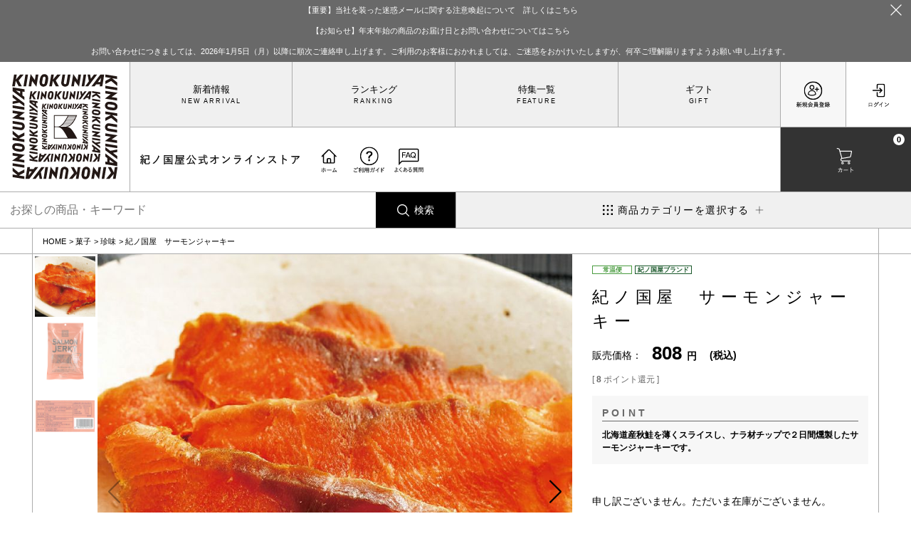

--- FILE ---
content_type: text/html;charset=UTF-8
request_url: https://www.super-kinokuniya.jp/c/002/016/1106-4960320024239
body_size: 24167
content:
<!DOCTYPE html>
<html lang="ja"><head>
  <meta charset="UTF-8">
  
  <title>紀ノ国屋　サーモンジャーキー | 紀ノ国屋 公式オンラインストア</title>
  <meta name="viewport" content="width=device-width">


    <meta name="description" content="紀ノ国屋　黒毛和牛カレーの通販ページ。国産野菜と牛脂を十数種類のスパイスと合わせルーから作り込んだ山形県産黒毛和牛のカレーです。ギフトや贈り物にも最適。">
    <meta name="keywords" content="紀ノ国屋　サーモンジャーキー,珍味,紀ノ国屋 公式オンラインストア">
  
  <link rel="stylesheet" href="https://superkinokuniya.itembox.design/system/fs_style.css?t=20251118042551">
  <link rel="stylesheet" href="https://superkinokuniya.itembox.design/generate/theme6/fs_original.css?t=20251118042551">
  
  <link rel="canonical" href="https://www.super-kinokuniya.jp/c/002/016/1106-4960320024239">
  
  
  
  
  <script>
    window._FS=window._FS||{};_FS.val={"tiktok":{"enabled":false,"pixelCode":null},"recaptcha":{"enabled":false,"siteKey":null},"clientInfo":{"memberId":"guest","fullName":"ゲスト","lastName":"","firstName":"ゲスト","nickName":"ゲスト","stageId":"","stageName":"","subscribedToNewsletter":"false","loggedIn":"false","totalPoints":"","activePoints":"","pendingPoints":"","purchasePointExpiration":"","specialPointExpiration":"","specialPoints":"","pointRate":"","companyName":"","membershipCardNo":"","wishlist":"","prefecture":""},"enhancedEC":{"ga4Dimensions":{"userScope":{"login":"{@ member.logged_in @}","stage":"{@ member.stage_order @}"}},"amazonCheckoutName":"Amazon Pay","measurementId":"G-YWCDZMFWMT","trackingId":"UA-213720820-1","dimensions":{"dimension1":{"key":"log","value":"{@ member.logged_in @}"},"dimension2":{"key":"mem","value":"{@ member.stage_order @}"}}},"shopKey":"superkinokuniya","device":"PC","productType":"1","cart":{"stayOnPage":true}};
  </script>
  
  <script src="/shop/js/webstore-nr.js?t=20251118042551"></script>
  <script src="/shop/js/webstore-vg.js?t=20251118042551"></script>
  
  
  
  
    <meta property="og:title" content="紀ノ国屋　サーモンジャーキー | 紀ノ国屋 公式オンラインストア">
    <meta property="og:type" content="og:product">
    <meta property="og:url" content="https://www.super-kinokuniya.jp/c/002/016/1106-4960320024239">
    <meta property="og:image" content="https://superkinokuniya.itembox.design/product/055/000000005585/000000005585-01-l.jpg?t&#x3D;20251222191557">
    <meta property="og:site_name" content="紀ノ国屋 公式オンラインストア">
    <meta property="og:description" content="紀ノ国屋　黒毛和牛カレーの通販ページ。国産野菜と牛脂を十数種類のスパイスと合わせルーから作り込んだ山形県産黒毛和牛のカレーです。ギフトや贈り物にも最適。">
    <meta property="product:price:amount" content="808">
    <meta property="product:price:currency" content="JPY">
    <meta property="product:product_link" content="https://www.super-kinokuniya.jp/c/002/016/1106-4960320024239">
  
  
  
  
  
    <script type="text/javascript" >
      document.addEventListener('DOMContentLoaded', function() {
        _FS.CMATag('{"fs_member_id":"{@ member.id @}","fs_page_kind":"product","fs_product_url":"1106-4960320024239"}')
      })
    </script>
  
  
  <meta name="viewport" content="width=device-width,initial-scale=1.0">
<meta name="google-site-verification" content="vR02RZpLdJa8U-EciWagt4q4gNAjynTSPIO7HUhQAcA" />
<link rel="stylesheet" href="https://superkinokuniya.itembox.design/item/asset/css/reset.css?t=20251223151507">
<link rel="stylesheet" href="https://superkinokuniya.itembox.design/item/asset/css/swiper.min.css?t=20251223151507">
<link rel="stylesheet" href="https://test-server-tokyo.com/kinokuniya/itembox/item/asset/css/style.css?0123dda">
<link rel="stylesheet" href="https://test-server-tokyo.com/kinokuniya/itembox/item/asset/css/ecobag_category.css?0123dda">
<link rel="stylesheet" href="https://test-server-tokyo.com/kinokuniya/itembox/item/asset/css/cart.css?daaa">
<link rel="stylesheet" href="https://superkinokuniya.itembox.design/item/column_style.css?t=20251223151507?a">

<link rel="stylesheet" href="https://test-server-tokyo.com/kinokuniya/itembox/item/asset/css/kinokuniya-select.css?0123">
<link rel="stylesheet" href="https://superkinokuniya.itembox.design/item/asset/css/animate.css?t=20251223151507">
<link href="https://use.fontawesome.com/releases/v5.6.1/css/all.css" rel="stylesheet">
<link rel="stylesheet" href="https://use.typekit.net/nsa4gqg.css">

<script src="https://code.jquery.com/jquery-3.6.0.min.js" integrity="sha256-/xUj+3OJU5yExlq6GSYGSHk7tPXikynS7ogEvDej/m4=" crossorigin="anonymous"></script>
<script type="text/javascript" src="https://test-server-tokyo.com/kinokuniya/itembox/item/asset/js/swiper.min.js"></script>
<script type="text/javascript" src="https://test-server-tokyo.com/kinokuniya/itembox/item/asset/js/main.js?0123"></script>
<script type="text/javascript" id="wow" src="https://superkinokuniya.itembox.design/item/asset/js/wow.min.js?t=20251223151507"></script>
<script>
$(function(){
if($('#wow').length){
  new WOW().init();
}
});
</script>
<script>
var userAgent = window.navigator.userAgent.toLowerCase();
if(userAgent.indexOf('msie') != -1 ||
    userAgent.indexOf('trident') != -1) {
        window.location.replace("/f/do_not_use_ie.html");
}
</script>

<style>
html body main#SpecialGiftWrapper #product_upper #product_images .swiper-container .swiper-wrapper .swiper-slide img, html body main#SpecialGiftWrapper #product_upper #product_images .thumbnail-container .swiper-wrapper .swiper-slide img {
    width: 100%;
    height: auto;
}

.fs-pt-column__image img{
width: 100%;
height: auto;
}
.fs-c-button--standard{
border: 1px solid #185729;
border-radius: 20rem;
background-color: #185729;
color: #fff;
margin: 0 auto;
}
.fs-c-button--cancel{
color: #000;
}
#product_upper .detail_area .cart_fav_quantity{
min-height:12rem;
    display: flex;
    flex-direction: column;
    justify-content: flex-end;
}
@media (max-width: 780px){
#product_upper .detail_area .cart_fav_quantity{
min-height:16rem;
}
}
@media (max-width: 623px){
#product_upper .detail_area .cart_fav_quantity{
min-height:12rem;
}
}

@media (max-width: 1100px){
#product_upper .detail_area .cart_fav_quantity .fs-c-variationAndActions{
    padding-top: 6rem;
    max-width: 100%;
}
@media (min-width: 623px){
header .header_in .header_nav .header_nav_top{
overflow:hidden;
}
}
</style>
<meta name="google-site-verification" content="VYy7aFFm4wkg1Wjg2cOCjN6ke3w3rR5AE2trY1sH36g" />
<link rel="stylesheet" href="https://test-server-tokyo.com/kinokuniya/itembox/item/asset/css/style2024upgrade.css">
<link rel="stylesheet" href="https://test-server-tokyo.com/kinokuniya/itembox/item/asset/css/style2025add.css">
<script>
$(function () {
    window.setTimeout(function(){

    const userID = $("#userID").attr("data-userid");
    const userID2 = $("#userID").text();
    const url = window.location.href;
        console.log("userID2" + userID2);
        console.log("userID" + userID);
console.log(url);
    if(url !== "https://www.super-kinokuniya.jp/f/maintenance"){
    const userArray = ["320853","2","416198","3","342966"];
    if(userID){
    if(userArray.includes(userID)){
        
    }else{
        //document.location = "https://www.super-kinokuniya.jp/f/maintenance	";
    }
    }else{
        //document.location = "https://www.super-kinokuniya.jp/f/maintenance	";

    }
    }
}, 500);

});

 function externalLinks() {
    if (!document.getElementsByTagName) return;
    var anchors = document.getElementsByTagName("a");
    for (var i=0; i<anchors.length; i++) {
    var anchor = anchors[i];
    if (anchor.getAttribute("href") &&
    anchor.getAttribute("rel") == "external")
    anchor.target = "_blank";
    }
    }
    window.onload=externalLinks;
</script>
<style>
html body .section_title h2{
word-break: normal;
overflow-wrap: break-word;
white-space: normal;
}
</style>
<script async src="https://www.googletagmanager.com/gtag/js?id=G-YWCDZMFWMT"></script>

<script><!--
_FS.setTrackingTag('%3C%21--+Google+Tag+Manager+--%3E%0A%3Cscript%3E%28function%28w%2Cd%2Cs%2Cl%2Ci%29%7Bw%5Bl%5D%3Dw%5Bl%5D%7C%7C%5B%5D%3Bw%5Bl%5D.push%28%7B%27gtm.start%27%3A%0Anew+Date%28%29.getTime%28%29%2Cevent%3A%27gtm.js%27%7D%29%3Bvar+f%3Dd.getElementsByTagName%28s%29%5B0%5D%2C%0Aj%3Dd.createElement%28s%29%2Cdl%3Dl%21%3D%27dataLayer%27%3F%27%26l%3D%27%2Bl%3A%27%27%3Bj.async%3Dtrue%3Bj.src%3D%0A%27https%3A%2F%2Fwww.googletagmanager.com%2Fgtm.js%3Fid%3D%27%2Bi%2Bdl%3Bf.parentNode.insertBefore%28j%2Cf%29%3B%0A%7D%29%28window%2Cdocument%2C%27script%27%2C%27dataLayer%27%2C%27GTM-G8ZWSSX%27%29%3B%3C%2Fscript%3E%0A%3C%21--+End+Google+Tag+Manager+--%3E');
--></script>
</head>
<body class="fs-body-product fs-body-product-1106-4960320024239" id="fs_ProductDetails">
<script><!--
_FS.setTrackingTag('%3Cscript%3E%0A%28function%28w%2Cd%2Cs%2Cc%2Ci%29%7Bw%5Bc%5D%3Dw%5Bc%5D%7C%7C%7B%7D%3Bw%5Bc%5D.trackingId%3Di%3B%0Avar+f%3Dd.getElementsByTagName%28s%29%5B0%5D%2Cj%3Dd.createElement%28s%29%3Bj.async%3Dtrue%3B%0Aj.src%3D%27%2F%2Fcdn.contx.net%2Fcollect.js%27%3Bf.parentNode.insertBefore%28j%2Cf%29%3B%0A%7D%29%28window%2Cdocument%2C%27script%27%2C%27contx%27%2C%27CTX-x-zbw0rivE%27%29%3B%0A%3C%2Fscript%3E%0A%0A%3C%21--+Google+Tag+Manager+%28noscript%29+--%3E%0A%3Cnoscript%3E%3Ciframe+src%3D%22https%3A%2F%2Fwww.googletagmanager.com%2Fns.html%3Fid%3DGTM-G8ZWSSX%22%0Aheight%3D%220%22+width%3D%220%22+style%3D%22display%3Anone%3Bvisibility%3Ahidden%22%3E%3C%2Fiframe%3E%3C%2Fnoscript%3E%0A%3C%21--+End+Google+Tag+Manager+%28noscript%29+--%3E');
--></script>
<div class="fs-l-page">
<header><div class="header_information black fs-pt-column">
<a href="https://www.super-kinokuniya.jp/f/information-20251024" class="fs-pt-column__item">
<span class="fs-pt-column__heading">【重要】当社を装った迷惑メールに関する注意喚起について　詳しくはこちら</span>
</a>
<a href="https://www.super-kinokuniya.jp/f/information-20251216" class="fs-pt-column__item">
<span class="fs-pt-column__heading">【お知らせ】年末年始の商品のお届け日とお問い合わせについてはこちら</span>
</a>
<div class="fs-pt-column__item">
<span class="fs-pt-column__heading">お問い合わせにつきましては、2026年1月5日（月）以降に順次ご連絡申し上げます。ご利用のお客様におかれましては、ご迷惑をおかけいたしますが、何卒ご理解賜りますようお願い申し上げます。</span>
</div>

</div>


<div class="header_wrap">

<div class="header_top">
<div class="headerLogo"><a href="https://www.super-kinokuniya.jp/">
<div class="pc"><img src="https://superkinokuniya.itembox.design/item/asset/svg/logo_s.svg?d=20240730165034" alt=""></div>
<div class="sp"><img src="https://superkinokuniya.itembox.design/item/asset/svg/logo_sp.svg" alt=""><img src="https://superkinokuniya.itembox.design/item/asset/svg/title.svg?d=20240627161629" alt="紀ノ国屋オンラインストア"></div>
</a></div>

<ul class="header_btn_block fs-clientInfo">
<li class="register login_after login-{@ member.logged_in @}"><a href="/p/register"><img src="https://superkinokuniya.itembox.design/item/asset/svg/register_icon.svg?d=20240627155119" alt="新規会員登録"></a></li>
<li class="login login_after login-{@ member.logged_in @}"><a href="/p/login"><img src="https://superkinokuniya.itembox.design/item/asset/svg/login_icon.svg?d=20240627155224" alt="ログイン"></a></li>
<li class="favorite login_before login-{@ member.logged_in @}"><a href="/my/wishlist"><img src="https://superkinokuniya.itembox.design/item/asset/svg/favorite_icon.svg?d=20240627154635" alt="お気に入り"></a></li>
<li class="mypage login_before login-{@ member.logged_in @}"><a href="/my/top"><img src="https://superkinokuniya.itembox.design/item/asset/svg/mypage_icon.svg?d=20240627154538" alt="マイページ"></a></li>
<li class="cart"><a href="/p/cart" id="cart-link"><img src="https://superkinokuniya.itembox.design/item/asset/svg/cart_icon.svg?d=20240627154408" alt="カート"><span class="fs-client-cart-count"></span></a></li>
</ul>

<input type="checkbox" id="menu_trigger">
<label class="menu_trigger" for="menu_trigger">
<img src="https://superkinokuniya.itembox.design/item/asset/svg/menu_b_icon.svg?d=20240627154422" alt="メニュー">
<div>
              <span></span>
              <span></span>
              <span></span>
</div>
</label>

<div class="nav">

<div class="header_title">
<p class="siteTitle"><img src="https://superkinokuniya.itembox.design/item/asset/svg/title.svg" alt="紀ノ国屋オンラインストア"</p>

<ul class="header_guide fs-clientInfo">
<li class="home"><a href="https://www.super-kinokuniya.jp/"><img src="https://superkinokuniya.itembox.design/item/asset/svg/home_icon.svg?d=20240627154713" alt="ホーム"></a></li>
<li class="guide"><a href="https://www.super-kinokuniya.jp/f/guide"><img src="https://superkinokuniya.itembox.design/item/asset/svg/guide_icon.svg?d=20240627154656" alt="ご利用ガイド"></a></li>
<li class="guide"><a href="https://www.super-kinokuniya.jp/f/faq"><img src="https://superkinokuniya.itembox.design/item/faq_icon.svg?d=20250822160615" alt="よくある質問"></a></li>
<li class="favorite login_before login-{@ member.logged_in @}"><a href="/my/wishlist"><img src="https://superkinokuniya.itembox.design/item/asset/svg/favorite_icon.svg?d=20240627154635" alt="お気に入り"></a></li>
<li class="register login_after login-{@ member.logged_in @}"><a href="/p/register"><img src="https://superkinokuniya.itembox.design/item/asset/svg/register_icon.svg?d=20240627155119" alt="新規会員登録"></a></li>
</ul>

<div class="userName fs-clientInfo">
<div class="login_before login-{@ member.logged_in @}">
<p class="name">{@ member.last_name @} {@ member.first_name @} 様</p>
<p class="point">{@ member.total_points @}<small>ポイント</small></p>
<!--div id="userID" data-userID="{@ member.id @}">会員ID:{@ member.id @}</div-->
<input type="hidden" id="kinokuniyaUserID" value="{@ member.id @}">
<input type="hidden" id="kinokuniyaCardOutput" value="{@ member.nickname @}">

</div>
</div>
</div>

<ul class="header_list fs-pt-menu fs-pt-menu--lv1">
<li class="new_arrival fs-pt-menu__item fs-pt-menu__item--lv1">
<span class="fs-pt-menu__heading fs-pt-menu__heading--lv1">
<a href="https://www.super-kinokuniya.jp/f/new_arrival" class="fs-pt-menu__link fs-pt-menu__link--lv1">新着情報</a>
</span>
</li>
<li class="ranking fs-pt-menu__item fs-pt-menu__item--lv1">
<span class="fs-pt-menu__heading fs-pt-menu__heading--lv1">
<a href="https://www.super-kinokuniya.jp/f/ranking" class="fs-pt-menu__link fs-pt-menu__link--lv1">ランキング</a>
</span>
</li>
<li class="feature fs-pt-menu__item fs-pt-menu__item--lv1">
<span class="fs-pt-menu__heading fs-pt-menu__heading--lv1">
<a href="https://www.super-kinokuniya.jp/c/feature" class="fs-pt-menu__link fs-pt-menu__link--lv1">特集一覧</a>
</span>
</li>
<li class="gift fs-pt-menu__item fs-pt-menu__item--lv1">
<span class="fs-pt-menu__heading fs-pt-menu__heading--lv1">
<a href="https://www.super-kinokuniya.jp/c/gift" class="fs-pt-menu__link fs-pt-menu__link--lv1">ギフト</a>
</span>
</li>
</ul>


<div class="sp_menu">
                <ul class="header_ul">
                <li class="border_none"><a href="https://www.super-kinokuniya.jp/p/about/member-agreement">オンラインストア運営方針</a></li>
                <li class="border_none"><a href="https://www.super-kinokuniya.jp/f/customer-center">紀ノ国屋オンラインストアカスタマーセンター</a></li>
                <li class="border_none"><a href="https://www.super-kinokuniya.jp/p/about/privacy-policy">プライバシーポリシー</a></li>
                <li class="border_none"><a href="https://www.e-kinokuniya.com">紀ノ国屋企業情報サイト</a></li>
                <li class="border_none"><a href="https://www.super-kinokuniya.jp/p/about/terms">特定商取引法表示</a></li>
                <li class="border_none"><a href="https://www.e-kinokuniya.com/store/">店舗情報<span>〉</span></a></li>
                </ul>
<ul class="header_sns">
<li><a href="https://www.facebook.com/superkinokuniya/" target="_blank"><div class="img_box"><img src="https://superkinokuniya.itembox.design/item/asset/svg/facebookLogo.svg?t=20240627161629" alt="紀ノ国屋 公式facebook"></div></a></li>
<li><a href="https://x.com/S_kinokuniya" target="_blank"><div class="img_box"><img src="https://superkinokuniya.itembox.design/item/asset/svg/xLogo.svg?t=20240627161629" alt="紀ノ国屋 公式X"></div></a></li>
<li><a href="https://www.instagram.com/kinokuniya_super/" target="_blank"><div class="img_box"><img src="https://superkinokuniya.itembox.design/item/asset/svg/instagramLogo.svg?t=20240627161629" alt="紀ノ国屋 公式instagram"></div></a></li>
<li><a href="https://www.youtube.com/channel/UCjiDjB8XKRcHg-wNn83qELQ" target="_blank"><div class="img_box"><img src="https://superkinokuniya.itembox.design/item/asset/svg/youtubeLogo.svg?t=20240627161629" alt="紀ノ国屋 公式youtube"></div></a></li>
</ul>
                </div>

</div>

</div>
    
</div>

      <div class="header_nav_sp_fixed">
      <ul>
          <li><a href="/" class="flex"><div class="img_box"><img src="https://superkinokuniya.itembox.design/item/asset/svg/home.svg?t=20251223151507" alt=""></div><span>ホーム</span></a></li>
           <li><a href="/my/wishlist" class="flex"><div class="img_box"><img src="https://superkinokuniya.itembox.design/item/asset/svg/favorite.svg?t=20251223151507" alt=""></div><span>お気に入り</span></a></li>
          <li><label class="flex sp_search" for="sp_search"><div class="img_box"><img src="https://superkinokuniya.itembox.design/item/asset/svg/search.svg?t=20251223151507" alt=""></div><span>検索</span></label><input type="checkbox" id="sp_search" style="display:none;"><div class="fs-p-searchForm">
<form action="/p/search" method="get">
  <span class="fs-p-searchForm__inputGroup fs-p-inputGroup">
    <input type="text" name="keyword" maxlength="1000" placeholder="キーワード検索" class="fs-p-searchForm__input fs-p-inputGroup__input">
    <button type="submit" class="fs-p-searchForm__button fs-p-inputGroup__button">検索</button>
  </span>
</form>
</div></li>
                  <li><label class="flex sp_category" for="sp_category"><div class="img_box"><img src="https://superkinokuniya.itembox.design/item/asset/svg/category.svg?t=20251223151507" alt=""></div><span>カテゴリ</span></label><input type="checkbox" id="sp_category" style="display:none;"><div class="sp_category_list"><ul class="fs-pt-menu fs-pt-menu--lv1">

<li class="fs-pt-menu__item fs-pt-menu__item--lv1 fs-pt_menu__item--kinokuniya">
<span class="fs-pt-menu__heading fs-pt-menu__heading--lv1">
<a href="/c/kinokuniya" class="fs-pt-menu__link fs-pt-menu__link--lv1">紀ノ国屋ブランド</a>
</span>
</li>


<li class="fs-pt-menu__item fs-pt-menu__item--lv1 fs-pt_menu__item--001">
<span class="fs-pt-menu__heading fs-pt-menu__heading--lv1">
<a href="/c/001" class="fs-pt-menu__link fs-pt-menu__link--lv1">スイーツ</a>
</span>
<ul class="fs-pt-menu__submenu fs-pt-menu--lv2">

<li class="fs-pt-menu__item fs-pt-menu__item--lv2 fs-pt_menu__item--012">
<span class="fs-pt-menu__heading fs-pt-menu__heading--lv2">
<a href="/c/001/012" class="fs-pt-menu__link fs-pt-menu__link--lv2">洋菓子</a>
</span>
</li>


<li class="fs-pt-menu__item fs-pt-menu__item--lv2 fs-pt_menu__item--013">
<span class="fs-pt-menu__heading fs-pt-menu__heading--lv2">
<a href="/c/001/013" class="fs-pt-menu__link fs-pt-menu__link--lv2">和菓子</a>
</span>
</li>


<li class="fs-pt-menu__item fs-pt-menu__item--lv2 fs-pt_menu__item--014">
<span class="fs-pt-menu__heading fs-pt-menu__heading--lv2">
<a href="/c/001/014" class="fs-pt-menu__link fs-pt-menu__link--lv2">冷凍スイーツ</a>
</span>
</li>

</ul>

</li>


<li class="fs-pt-menu__item fs-pt-menu__item--lv1 fs-pt_menu__item--002">
<span class="fs-pt-menu__heading fs-pt-menu__heading--lv1">
<a href="/c/002" class="fs-pt-menu__link fs-pt-menu__link--lv1">菓子</a>
</span>
<ul class="fs-pt-menu__submenu fs-pt-menu--lv2">

<li class="fs-pt-menu__item fs-pt-menu__item--lv2 fs-pt_menu__item--015">
<span class="fs-pt-menu__heading fs-pt-menu__heading--lv2">
<a href="/c/002/015" class="fs-pt-menu__link fs-pt-menu__link--lv2">ナッツ・ドライフルーツ</a>
</span>
</li>


<li class="fs-pt-menu__item fs-pt-menu__item--lv2 fs-pt_menu__item--016">
<span class="fs-pt-menu__heading fs-pt-menu__heading--lv2">
<a href="/c/002/016" class="fs-pt-menu__link fs-pt-menu__link--lv2">珍味</a>
</span>
</li>


<li class="fs-pt-menu__item fs-pt-menu__item--lv2 fs-pt_menu__item--017">
<span class="fs-pt-menu__heading fs-pt-menu__heading--lv2">
<a href="/c/002/017" class="fs-pt-menu__link fs-pt-menu__link--lv2">米菓</a>
</span>
</li>


<li class="fs-pt-menu__item fs-pt-menu__item--lv2 fs-pt_menu__item--018">
<span class="fs-pt-menu__heading fs-pt-menu__heading--lv2">
<a href="/c/002/018" class="fs-pt-menu__link fs-pt-menu__link--lv2">スナック</a>
</span>
</li>


<li class="fs-pt-menu__item fs-pt-menu__item--lv2 fs-pt_menu__item--069">
<span class="fs-pt-menu__heading fs-pt-menu__heading--lv2">
<a href="/c/002/069" class="fs-pt-menu__link fs-pt-menu__link--lv2">キャンディー</a>
</span>
</li>


<li class="fs-pt-menu__item fs-pt-menu__item--lv2 fs-pt_menu__item--70">
<span class="fs-pt-menu__heading fs-pt-menu__heading--lv2">
<a href="/c/002/70" class="fs-pt-menu__link fs-pt-menu__link--lv2">チョコレート</a>
</span>
</li>


<li class="fs-pt-menu__item fs-pt-menu__item--lv2 fs-pt_menu__item--month1">
<span class="fs-pt-menu__heading fs-pt-menu__heading--lv2">
<a href="/c/002/month1" class="fs-pt-menu__link fs-pt-menu__link--lv2">今月のおすすめ</a>
</span>
</li>

</ul>

</li>


<li class="fs-pt-menu__item fs-pt-menu__item--lv1 fs-pt_menu__item--003">
<span class="fs-pt-menu__heading fs-pt-menu__heading--lv1">
<a href="/c/003" class="fs-pt-menu__link fs-pt-menu__link--lv1">パン</a>
</span>
<ul class="fs-pt-menu__submenu fs-pt-menu--lv2">

<li class="fs-pt-menu__item fs-pt-menu__item--lv2 fs-pt_menu__item--019">
<span class="fs-pt-menu__heading fs-pt-menu__heading--lv2">
<a href="/c/003/019" class="fs-pt-menu__link fs-pt-menu__link--lv2">食事パン</a>
</span>
</li>


<li class="fs-pt-menu__item fs-pt-menu__item--lv2 fs-pt_menu__item--020">
<span class="fs-pt-menu__heading fs-pt-menu__heading--lv2">
<a href="/c/003/020" class="fs-pt-menu__link fs-pt-menu__link--lv2">ドイツパン</a>
</span>
</li>


<li class="fs-pt-menu__item fs-pt-menu__item--lv2 fs-pt_menu__item--021">
<span class="fs-pt-menu__heading fs-pt-menu__heading--lv2">
<a href="/c/003/021" class="fs-pt-menu__link fs-pt-menu__link--lv2">フィンランドパン</a>
</span>
</li>


<li class="fs-pt-menu__item fs-pt-menu__item--lv2 fs-pt_menu__item--022">
<span class="fs-pt-menu__heading fs-pt-menu__heading--lv2">
<a href="/c/003/022" class="fs-pt-menu__link fs-pt-menu__link--lv2">多国籍パン</a>
</span>
</li>


<li class="fs-pt-menu__item fs-pt-menu__item--lv2 fs-pt_menu__item--023">
<span class="fs-pt-menu__heading fs-pt-menu__heading--lv2">
<a href="/c/003/023" class="fs-pt-menu__link fs-pt-menu__link--lv2">ペストリー・デニッシュ</a>
</span>
</li>



<li class="fs-pt-menu__item fs-pt-menu__item--lv2 fs-pt_menu__item--025">
<span class="fs-pt-menu__heading fs-pt-menu__heading--lv2">
<a href="/c/003/025" class="fs-pt-menu__link fs-pt-menu__link--lv2">冷凍パン</a>
</span>
</li>

</ul>

</li>


<li class="fs-pt-menu__item fs-pt-menu__item--lv1 fs-pt_menu__item--004">
<span class="fs-pt-menu__heading fs-pt-menu__heading--lv1">
<a href="/c/004" class="fs-pt-menu__link fs-pt-menu__link--lv1">デリ／和惣菜</a>
</span>
<ul class="fs-pt-menu__submenu fs-pt-menu--lv2">

<li class="fs-pt-menu__item fs-pt-menu__item--lv2 fs-pt_menu__item--026">
<span class="fs-pt-menu__heading fs-pt-menu__heading--lv2">
<a href="/c/004/026" class="fs-pt-menu__link fs-pt-menu__link--lv2">デリカデッセン</a>
</span>
</li>


<li class="fs-pt-menu__item fs-pt-menu__item--lv2 fs-pt_menu__item--027">
<span class="fs-pt-menu__heading fs-pt-menu__heading--lv2">
<a href="/c/004/027" class="fs-pt-menu__link fs-pt-menu__link--lv2">和惣菜</a>
</span>
</li>


<li class="fs-pt-menu__item fs-pt-menu__item--lv2 fs-pt_menu__item--028">
<span class="fs-pt-menu__heading fs-pt-menu__heading--lv2">
<a href="/c/004/028" class="fs-pt-menu__link fs-pt-menu__link--lv2">簡単調理</a>
</span>
</li>


<li class="fs-pt-menu__item fs-pt-menu__item--lv2 fs-pt_menu__item--029">
<span class="fs-pt-menu__heading fs-pt-menu__heading--lv2">
<a href="/c/004/029" class="fs-pt-menu__link fs-pt-menu__link--lv2">冷凍惣菜・調理品</a>
</span>
</li>


<li class="fs-pt-menu__item fs-pt-menu__item--lv2 fs-pt_menu__item--71">
<span class="fs-pt-menu__heading fs-pt-menu__heading--lv2">
<a href="/c/004/71" class="fs-pt-menu__link fs-pt-menu__link--lv2">漬物</a>
</span>
</li>

</ul>

</li>


<li class="fs-pt-menu__item fs-pt-menu__item--lv1 fs-pt_menu__item--005">
<span class="fs-pt-menu__heading fs-pt-menu__heading--lv1">
<a href="/c/005" class="fs-pt-menu__link fs-pt-menu__link--lv1">野菜／果物</a>
</span>
<ul class="fs-pt-menu__submenu fs-pt-menu--lv2">

<li class="fs-pt-menu__item fs-pt-menu__item--lv2 fs-pt_menu__item--030">
<span class="fs-pt-menu__heading fs-pt-menu__heading--lv2">
<a href="/c/005/030" class="fs-pt-menu__link fs-pt-menu__link--lv2">野菜加工品</a>
</span>
</li>



<li class="fs-pt-menu__item fs-pt-menu__item--lv2 fs-pt_menu__item--032">
<span class="fs-pt-menu__heading fs-pt-menu__heading--lv2">
<a href="/c/005/032" class="fs-pt-menu__link fs-pt-menu__link--lv2">果物加工品</a>
</span>
</li>


<li class="fs-pt-menu__item fs-pt-menu__item--lv2 fs-pt_menu__item--033">
<span class="fs-pt-menu__heading fs-pt-menu__heading--lv2">
<a href="/c/005/033" class="fs-pt-menu__link fs-pt-menu__link--lv2">冷凍野菜・フルーツ</a>
</span>
</li>

</ul>

</li>


<li class="fs-pt-menu__item fs-pt-menu__item--lv1 fs-pt_menu__item--006">
<span class="fs-pt-menu__heading fs-pt-menu__heading--lv1">
<a href="/c/006" class="fs-pt-menu__link fs-pt-menu__link--lv1">肉／魚</a>
</span>
<ul class="fs-pt-menu__submenu fs-pt-menu--lv2">

<li class="fs-pt-menu__item fs-pt-menu__item--lv2 fs-pt_menu__item--034">
<span class="fs-pt-menu__heading fs-pt-menu__heading--lv2">
<a href="/c/006/034" class="fs-pt-menu__link fs-pt-menu__link--lv2">肉</a>
</span>
</li>


<li class="fs-pt-menu__item fs-pt-menu__item--lv2 fs-pt_menu__item--035">
<span class="fs-pt-menu__heading fs-pt-menu__heading--lv2">
<a href="/c/006/035" class="fs-pt-menu__link fs-pt-menu__link--lv2">魚</a>
</span>
</li>


<li class="fs-pt-menu__item fs-pt-menu__item--lv2 fs-pt_menu__item--036">
<span class="fs-pt-menu__heading fs-pt-menu__heading--lv2">
<a href="/c/006/036" class="fs-pt-menu__link fs-pt-menu__link--lv2">冷凍肉・魚</a>
</span>
</li>

</ul>

</li>


<li class="fs-pt-menu__item fs-pt-menu__item--lv1 fs-pt_menu__item--007">
<span class="fs-pt-menu__heading fs-pt-menu__heading--lv1">
<a href="/c/007" class="fs-pt-menu__link fs-pt-menu__link--lv1">米／麺</a>
</span>
<ul class="fs-pt-menu__submenu fs-pt-menu--lv2">

<li class="fs-pt-menu__item fs-pt-menu__item--lv2 fs-pt_menu__item--037">
<span class="fs-pt-menu__heading fs-pt-menu__heading--lv2">
<a href="/c/007/037" class="fs-pt-menu__link fs-pt-menu__link--lv2">パスタ</a>
</span>
</li>


<li class="fs-pt-menu__item fs-pt-menu__item--lv2 fs-pt_menu__item--038">
<span class="fs-pt-menu__heading fs-pt-menu__heading--lv2">
<a href="/c/007/038" class="fs-pt-menu__link fs-pt-menu__link--lv2">米</a>
</span>
</li>


<li class="fs-pt-menu__item fs-pt-menu__item--lv2 fs-pt_menu__item--039">
<span class="fs-pt-menu__heading fs-pt-menu__heading--lv2">
<a href="/c/007/039" class="fs-pt-menu__link fs-pt-menu__link--lv2">もち・パックごはん</a>
</span>
</li>


<li class="fs-pt-menu__item fs-pt-menu__item--lv2 fs-pt_menu__item--040">
<span class="fs-pt-menu__heading fs-pt-menu__heading--lv2">
<a href="/c/007/040" class="fs-pt-menu__link fs-pt-menu__link--lv2">麺類</a>
</span>
</li>


<li class="fs-pt-menu__item fs-pt-menu__item--lv2 fs-pt_menu__item--041">
<span class="fs-pt-menu__heading fs-pt-menu__heading--lv2">
<a href="/c/007/041" class="fs-pt-menu__link fs-pt-menu__link--lv2">その他（シリアル）</a>
</span>
</li>

</ul>

</li>


<li class="fs-pt-menu__item fs-pt-menu__item--lv1 fs-pt_menu__item--008">
<span class="fs-pt-menu__heading fs-pt-menu__heading--lv1">
<a href="/c/008" class="fs-pt-menu__link fs-pt-menu__link--lv1">グロサリー／乳製品</a>
</span>
<ul class="fs-pt-menu__submenu fs-pt-menu--lv2">

<li class="fs-pt-menu__item fs-pt-menu__item--lv2 fs-pt_menu__item--048">
<span class="fs-pt-menu__heading fs-pt-menu__heading--lv2">
<a href="/c/008/048" class="fs-pt-menu__link fs-pt-menu__link--lv2">粉物・乾物</a>
</span>
</li>


<li class="fs-pt-menu__item fs-pt-menu__item--lv2 fs-pt_menu__item--049">
<span class="fs-pt-menu__heading fs-pt-menu__heading--lv2">
<a href="/c/008/049" class="fs-pt-menu__link fs-pt-menu__link--lv2">調味料・ソース</a>
</span>
</li>


<li class="fs-pt-menu__item fs-pt-menu__item--lv2 fs-pt_menu__item--050">
<span class="fs-pt-menu__heading fs-pt-menu__heading--lv2">
<a href="/c/008/050" class="fs-pt-menu__link fs-pt-menu__link--lv2">缶詰／瓶詰</a>
</span>
</li>


<li class="fs-pt-menu__item fs-pt-menu__item--lv2 fs-pt_menu__item--051">
<span class="fs-pt-menu__heading fs-pt-menu__heading--lv2">
<a href="/c/008/051" class="fs-pt-menu__link fs-pt-menu__link--lv2">チーズ・バター</a>
</span>
</li>


<li class="fs-pt-menu__item fs-pt-menu__item--lv2 fs-pt_menu__item--052">
<span class="fs-pt-menu__heading fs-pt-menu__heading--lv2">
<a href="/c/008/052" class="fs-pt-menu__link fs-pt-menu__link--lv2">オイル</a>
</span>
</li>


<li class="fs-pt-menu__item fs-pt-menu__item--lv2 fs-pt_menu__item--053">
<span class="fs-pt-menu__heading fs-pt-menu__heading--lv2">
<a href="/c/008/053" class="fs-pt-menu__link fs-pt-menu__link--lv2">ジャム・はちみつ</a>
</span>
</li>


<li class="fs-pt-menu__item fs-pt-menu__item--lv2 fs-pt_menu__item--054">
<span class="fs-pt-menu__heading fs-pt-menu__heading--lv2">
<a href="/c/008/054" class="fs-pt-menu__link fs-pt-menu__link--lv2">製菓材料</a>
</span>
</li>


<li class="fs-pt-menu__item fs-pt-menu__item--lv2 fs-pt_menu__item--055">
<span class="fs-pt-menu__heading fs-pt-menu__heading--lv2">
<a href="/c/008/055" class="fs-pt-menu__link fs-pt-menu__link--lv2">カレー</a>
</span>
</li>


<li class="fs-pt-menu__item fs-pt-menu__item--lv2 fs-pt_menu__item--056">
<span class="fs-pt-menu__heading fs-pt-menu__heading--lv2">
<a href="/c/008/056" class="fs-pt-menu__link fs-pt-menu__link--lv2">シチュー・スープ</a>
</span>
</li>

</ul>

</li>


<li class="fs-pt-menu__item fs-pt-menu__item--lv1 fs-pt_menu__item--009">
<span class="fs-pt-menu__heading fs-pt-menu__heading--lv1">
<a href="/c/009" class="fs-pt-menu__link fs-pt-menu__link--lv1">飲料／嗜好品</a>
</span>
<ul class="fs-pt-menu__submenu fs-pt-menu--lv2">

<li class="fs-pt-menu__item fs-pt-menu__item--lv2 fs-pt_menu__item--057">
<span class="fs-pt-menu__heading fs-pt-menu__heading--lv2">
<a href="/c/009/057" class="fs-pt-menu__link fs-pt-menu__link--lv2">ミネラルウォーター</a>
</span>
</li>


<li class="fs-pt-menu__item fs-pt-menu__item--lv2 fs-pt_menu__item--058">
<span class="fs-pt-menu__heading fs-pt-menu__heading--lv2">
<a href="/c/009/058" class="fs-pt-menu__link fs-pt-menu__link--lv2">ジュース</a>
</span>
</li>


<li class="fs-pt-menu__item fs-pt-menu__item--lv2 fs-pt_menu__item--059">
<span class="fs-pt-menu__heading fs-pt-menu__heading--lv2">
<a href="/c/009/059" class="fs-pt-menu__link fs-pt-menu__link--lv2">コーヒー・お茶</a>
</span>
</li>


<li class="fs-pt-menu__item fs-pt-menu__item--lv2 fs-pt_menu__item--060">
<span class="fs-pt-menu__heading fs-pt-menu__heading--lv2">
<a href="/c/009/060" class="fs-pt-menu__link fs-pt-menu__link--lv2">ワイン・シャンパン</a>
</span>
</li>


<li class="fs-pt-menu__item fs-pt-menu__item--lv2 fs-pt_menu__item--068">
<span class="fs-pt-menu__heading fs-pt-menu__heading--lv2">
<a href="/c/009/068" class="fs-pt-menu__link fs-pt-menu__link--lv2">洋酒</a>
</span>
</li>

</ul>

</li>


<li class="fs-pt-menu__item fs-pt-menu__item--lv1 fs-pt_menu__item--010">
<span class="fs-pt-menu__heading fs-pt-menu__heading--lv1">
<a href="/c/010" class="fs-pt-menu__link fs-pt-menu__link--lv1">エコバッグ</a>
</span>
<ul class="fs-pt-menu__submenu fs-pt-menu--lv2">

<li class="fs-pt-menu__item fs-pt-menu__item--lv2 fs-pt_menu__item--042">
<span class="fs-pt-menu__heading fs-pt-menu__heading--lv2">
<a href="/c/010/042" class="fs-pt-menu__link fs-pt-menu__link--lv2">エコロジーバッグ</a>
</span>
</li>


<li class="fs-pt-menu__item fs-pt-menu__item--lv2 fs-pt_menu__item--043">
<span class="fs-pt-menu__heading fs-pt-menu__heading--lv2">
<a href="/c/010/043" class="fs-pt-menu__link fs-pt-menu__link--lv2">キャラクター</a>
</span>
</li>


<li class="fs-pt-menu__item fs-pt-menu__item--lv2 fs-pt_menu__item--044">
<span class="fs-pt-menu__heading fs-pt-menu__heading--lv2">
<a href="/c/010/044" class="fs-pt-menu__link fs-pt-menu__link--lv2">保冷バッグ</a>
</span>
</li>


<li class="fs-pt-menu__item fs-pt-menu__item--lv2 fs-pt_menu__item--045">
<span class="fs-pt-menu__heading fs-pt-menu__heading--lv2">
<a href="/c/010/045" class="fs-pt-menu__link fs-pt-menu__link--lv2">折りたたみバッグ</a>
</span>
</li>


<li class="fs-pt-menu__item fs-pt-menu__item--lv2 fs-pt_menu__item--046">
<span class="fs-pt-menu__heading fs-pt-menu__heading--lv2">
<a href="/c/010/046" class="fs-pt-menu__link fs-pt-menu__link--lv2">限定バッグ</a>
</span>
</li>


<li class="fs-pt-menu__item fs-pt-menu__item--lv2 fs-pt_menu__item--047">
<span class="fs-pt-menu__heading fs-pt-menu__heading--lv2">
<a href="/c/010/047" class="fs-pt-menu__link fs-pt-menu__link--lv2">バッグ付属品</a>
</span>
</li>

</ul>

</li>


<li class="fs-pt-menu__item fs-pt-menu__item--lv1 fs-pt_menu__item--011">
<span class="fs-pt-menu__heading fs-pt-menu__heading--lv1">
<a href="/c/011" class="fs-pt-menu__link fs-pt-menu__link--lv1">雑貨</a>
</span>
<ul class="fs-pt-menu__submenu fs-pt-menu--lv2">

<li class="fs-pt-menu__item fs-pt-menu__item--lv2 fs-pt_menu__item--061">
<span class="fs-pt-menu__heading fs-pt-menu__heading--lv2">
<a href="/c/011/061" class="fs-pt-menu__link fs-pt-menu__link--lv2">ハウスキーピング</a>
</span>
</li>


<li class="fs-pt-menu__item fs-pt-menu__item--lv2 fs-pt_menu__item--062">
<span class="fs-pt-menu__heading fs-pt-menu__heading--lv2">
<a href="/c/011/062" class="fs-pt-menu__link fs-pt-menu__link--lv2">ヘルシー＆ビューティー</a>
</span>
</li>


<li class="fs-pt-menu__item fs-pt-menu__item--lv2 fs-pt_menu__item--063">
<span class="fs-pt-menu__heading fs-pt-menu__heading--lv2">
<a href="/c/011/063" class="fs-pt-menu__link fs-pt-menu__link--lv2">調理用具</a>
</span>
</li>


<li class="fs-pt-menu__item fs-pt-menu__item--lv2 fs-pt_menu__item--064">
<span class="fs-pt-menu__heading fs-pt-menu__heading--lv2">
<a href="/c/011/064" class="fs-pt-menu__link fs-pt-menu__link--lv2">生活雑貨</a>
</span>
</li>


<li class="fs-pt-menu__item fs-pt-menu__item--lv2 fs-pt_menu__item--065">
<span class="fs-pt-menu__heading fs-pt-menu__heading--lv2">
<a href="/c/011/065" class="fs-pt-menu__link fs-pt-menu__link--lv2">テーブルウェア</a>
</span>
</li>

</ul>

</li>

</ul>
</div></li>
          <li class="cart"><a href="/p/cart" class="flex"><div class="img_box"><img src="https://superkinokuniya.itembox.design/item/asset/svg/cart_white.svg?t=20251223151507" alt="" class="sp_show"></div><div class="fs-client-cart-count"></div></a></li>
      </ul>
      </div>


<script>
    document.addEventListener("DOMContentLoaded", function() {
        const headerInformation = document.querySelector(".header_information");
        const closeDiv = document.createElement("div");
        closeDiv.className = "close";
        headerInformation.appendChild(closeDiv);
    });
</script>

<script>
    document.addEventListener("DOMContentLoaded", function() {
        // キャッシュのキー
        const cacheKey = "headerNewsHidden";

        // 現在の日付を取得（yyyy-mm-dd形式）
        const today = new Date().toISOString().split('T')[0];

        // キャッシュされたデータの取得
        const cachedDate = localStorage.getItem(cacheKey);

        // キャッシュデータが存在し、かつ今日の日付でない場合
        if (cachedDate && cachedDate === today) {
            // 今日の日付と一致する場合はheader_newsを非表示
            document.querySelector(".header_information").style.display = "none";
        } else {
            // .closeがクリックされたときの処理
            document.querySelector(".header_information .close").addEventListener("click", function() {
                // header_newsを非表示にする
                document.querySelector(".header_information").style.display = "none";
                
                // 現在の日付をキャッシュに保存
                localStorage.setItem(cacheKey, today);
            });
        }
    });
</script>



<div class="item_search_wrap">
<div class="item_search">
<!-- **商品キーワード検索フォーム（フリーパーツ）↓↓ -->
<div class="fs-p-searchForm">
  <form action="/p/search" method="get">
    <span class="fs-p-searchForm__inputGroup fs-p-inputGroup">
      <input type="text" name="keyword" maxlength="1000" placeholder="お探しの商品・キーワード" class="fs-p-searchForm__input fs-p-inputGroup__input">
      <button type="submit" class="fs-p-searchForm__button fs-p-inputGroup__button">検索</button>
    </span>
  </form>
</div>

<script type="application/ld+json">
{
  "@context": "http://schema.org",
  "@type": "WebSite",
  "url": "https://www.super-kinokuniya.jp",
  "potentialAction": {
    "@type": "SearchAction",
    "target": "https://www.super-kinokuniya.jp/p/search?keyword={search_term_string}",
    "query-input": "required name=search_term_string"
  }
}
</script>
<!-- **商品キーワード検索フォーム（フリーパーツ）↑↑ -->
<input type="checkbox" id="item_search_btn">
<label for="item_search_btn" class="item_search_btn"><span>商品カテゴリーを選択する</span></label>
<div class="item_search_content">
<section class="categorySection">
<div class="page_width">
<div class="section_title">
<h2 class="title_spacing05 category_section_title">カテゴリ：</h2>
<h2 class="title_spacing05 category_search_title">商品カテゴリ</h2>
</div>
<div class="categoryList">
<ul class="category_image_list fs-pt-list fs-pt-list--noMarker">
<li class="fs-pt-list__item"><a class="fs-pt-list__link" href="https://www.super-kinokuniya.jp/c/kinokuniya"><figure><img src="https://superkinokuniya.itembox.design/item/asset/img/category001.jpg?d=20240801112424" alt=""></figure>
<h3>紀ノ国屋ブランド</h3></a></li>
<li class="fs-pt-list__item"><a class="fs-pt-list__link" href="https://www.super-kinokuniya.jp/c/001"><figure><img src="https://superkinokuniya.itembox.design/item/asset/img/category002.jpg?d=20240801101310" alt=""></figure>
<h3>スイーツ</h3></a></li>
<li class="fs-pt-list__item"><a class="fs-pt-list__link" href="https://www.super-kinokuniya.jp/c/002"><figure><img src="https://superkinokuniya.itembox.design/item/asset/img/category003.jpg?d=20240801100428" alt=""></figure>
<h3>菓子</h3></a></li>
<li class="fs-pt-list__item"><a class="fs-pt-list__link" href="https://www.super-kinokuniya.jp/c/003"><figure><img src="https://superkinokuniya.itembox.design/item/asset/img/category004.jpg?d=20240801100951" alt=""></figure>
<h3>パン</h3></a></li>
<li class="fs-pt-list__item"><a class="fs-pt-list__link" href="https://www.super-kinokuniya.jp/c/004"><figure><img src="https://superkinokuniya.itembox.design/item/asset/img/category005.jpg?d=20240801101956" alt=""></figure>
<h3>デリ／和惣菜</h3></a></li>
<li class="fs-pt-list__item"><a class="fs-pt-list__link" href="https://www.super-kinokuniya.jp/c/005"><figure><img src="https://superkinokuniya.itembox.design/item/asset/img/category006.jpg?d=20240801102608" alt=""></figure>
<h3>野菜／果物</h3></a></li>
<li class="fs-pt-list__item"><a class="fs-pt-list__link" href="https://www.super-kinokuniya.jp/c/006"><figure><img src="https://superkinokuniya.itembox.design/item/asset/img/category007.jpg?d=20240801103618" alt=""></figure>
<h3>肉／魚</h3></a></li>
<li class="fs-pt-list__item"><a class="fs-pt-list__link" href="https://www.super-kinokuniya.jp/c/007"><figure><img src="https://superkinokuniya.itembox.design/item/asset/img/category008.jpg?d=20240801110108" alt=""></figure>
<h3>米／麺</h3></a></li>
<li class="fs-pt-list__item"><a class="fs-pt-list__link" href="https://www.super-kinokuniya.jp/c/008"><figure><img src="https://superkinokuniya.itembox.design/item/asset/img/category009.jpg?d=20240801111312" alt=""></figure>
<h3>グロサリー／乳製品</h3></a></li>
<li class="fs-pt-list__item"><a class="fs-pt-list__link" href="https://www.super-kinokuniya.jp/c/009"><figure><img src="https://superkinokuniya.itembox.design/item/asset/img/category010.jpg?d=20240801111729" alt=""></figure>
<h3>飲料／嗜好品</h3></a></li>
<li class="fs-pt-list__item"><a class="fs-pt-list__link" href="https://www.super-kinokuniya.jp/c/010?page=1&amp;sort=latest"><figure><img src="https://superkinokuniya.itembox.design/item/asset/img/category011.jpg?d=20240801112246" alt=""></figure>
<h3>エコバッグ</h3></a></li>
<li class="fs-pt-list__item"><a class="fs-pt-list__link" href="https://www.super-kinokuniya.jp/c/011"><figure><img src="https://superkinokuniya.itembox.design/item/asset/img/category012.jpg?d=20240801112807" alt=""></figure>
<h3>雑貨</h3></a></li>
</ul>

</div>
<!-- div class="category">
<ul class="fs-pt-menu fs-pt-menu--lv1">

<li class="fs-pt-menu__item fs-pt-menu__item--lv1 fs-pt_menu__item--001">
<span class="fs-pt-menu__heading fs-pt-menu__heading--lv1">
<a href="/c/001" class="fs-pt-menu__link fs-pt-menu__link--lv1">スイーツ</a>
</span>
</li>


<li class="fs-pt-menu__item fs-pt-menu__item--lv1 fs-pt_menu__item--002">
<span class="fs-pt-menu__heading fs-pt-menu__heading--lv1">
<a href="/c/002" class="fs-pt-menu__link fs-pt-menu__link--lv1">菓子</a>
</span>
</li>


<li class="fs-pt-menu__item fs-pt-menu__item--lv1 fs-pt_menu__item--003">
<span class="fs-pt-menu__heading fs-pt-menu__heading--lv1">
<a href="/c/003" class="fs-pt-menu__link fs-pt-menu__link--lv1">パン</a>
</span>
</li>


<li class="fs-pt-menu__item fs-pt-menu__item--lv1 fs-pt_menu__item--004">
<span class="fs-pt-menu__heading fs-pt-menu__heading--lv1">
<a href="/c/004" class="fs-pt-menu__link fs-pt-menu__link--lv1">デリ／和惣菜</a>
</span>
</li>


<li class="fs-pt-menu__item fs-pt-menu__item--lv1 fs-pt_menu__item--005">
<span class="fs-pt-menu__heading fs-pt-menu__heading--lv1">
<a href="/c/005" class="fs-pt-menu__link fs-pt-menu__link--lv1">野菜／果物</a>
</span>
</li>


<li class="fs-pt-menu__item fs-pt-menu__item--lv1 fs-pt_menu__item--006">
<span class="fs-pt-menu__heading fs-pt-menu__heading--lv1">
<a href="/c/006" class="fs-pt-menu__link fs-pt-menu__link--lv1">肉／魚</a>
</span>
</li>


<li class="fs-pt-menu__item fs-pt-menu__item--lv1 fs-pt_menu__item--007">
<span class="fs-pt-menu__heading fs-pt-menu__heading--lv1">
<a href="/c/007" class="fs-pt-menu__link fs-pt-menu__link--lv1">米／麺</a>
</span>
</li>


<li class="fs-pt-menu__item fs-pt-menu__item--lv1 fs-pt_menu__item--008">
<span class="fs-pt-menu__heading fs-pt-menu__heading--lv1">
<a href="/c/008" class="fs-pt-menu__link fs-pt-menu__link--lv1">グロサリー／乳製品</a>
</span>
</li>


<li class="fs-pt-menu__item fs-pt-menu__item--lv1 fs-pt_menu__item--009">
<span class="fs-pt-menu__heading fs-pt-menu__heading--lv1">
<a href="/c/009" class="fs-pt-menu__link fs-pt-menu__link--lv1">飲料／嗜好品</a>
</span>
</li>


<li class="fs-pt-menu__item fs-pt-menu__item--lv1 fs-pt_menu__item--010">
<span class="fs-pt-menu__heading fs-pt-menu__heading--lv1">
<a href="/c/010" class="fs-pt-menu__link fs-pt-menu__link--lv1">エコバッグ</a>
</span>
</li>


<li class="fs-pt-menu__item fs-pt-menu__item--lv1 fs-pt_menu__item--011">
<span class="fs-pt-menu__heading fs-pt-menu__heading--lv1">
<a href="/c/011" class="fs-pt-menu__link fs-pt-menu__link--lv1">雑貨</a>
</span>
</li>

</ul>

</div -->
</div>
</section>
</div>
</div>
</div></header>
<div class="bread_head"><!-- **パンくずリストパーツ （システムパーツ） ↓↓ -->
<nav class="fs-c-breadcrumb">
<ol class="fs-c-breadcrumb__list">
<li class="fs-c-breadcrumb__listItem">
<a href="/">HOME</a>
</li>
<li class="fs-c-breadcrumb__listItem">
<a href="/c/002">菓子</a>
</li>
<li class="fs-c-breadcrumb__listItem">
<a href="/c/002/016">珍味</a>
</li>
<li class="fs-c-breadcrumb__listItem">
紀ノ国屋　サーモンジャーキー
</li>
</ol>
</nav>
<!-- **パンくずリストパーツ （システムパーツ） ↑↑ --></div>
<main id="product_main" class="fs-l-main hidden  new_main main_b"><div id="fs-page-error-container" class="fs-c-panelContainer">
  
  
</div>
<!-- **商品詳細エリア（システムパーツグループ）↓↓ -->
<form id="fs_form">
<input type="hidden" name="productId" value="5585">

<div class="fs-l-productLayout fs-system-product" data-product-id="5585" data-vertical-variation-no="" data-horizontal-variation-no=""><section id="product_upper"><div id="product_images"><div id="product-swiper" class="swiper-wrapper"><!-- **商品画像繰り返しパーツ（システムパーツ） ↓↓ -->


  <div class="fs-c-productPlainImage fs-c-productPlainImage--0">
    <img data-layzr="https://superkinokuniya.itembox.design/product/055/000000005585/000000005585-01-l.jpg?t&#x3D;20251222191557" alt="" src="https://superkinokuniya.itembox.design/item/src/loading.svg?t&#x3D;20251223151507">
  </div>



  <div class="fs-c-productPlainImage fs-c-productPlainImage--1">
    <img data-layzr="https://superkinokuniya.itembox.design/product/055/000000005585/000000005585-02-l.jpg?t&#x3D;20251222191557" alt="" src="https://superkinokuniya.itembox.design/item/src/loading.svg?t&#x3D;20251223151507">
  </div>



  <div class="fs-c-productPlainImage fs-c-productPlainImage--2">
    <img data-layzr="https://superkinokuniya.itembox.design/product/055/000000005585/000000005585-03-l.jpg?t&#x3D;20251222191557" alt="" src="https://superkinokuniya.itembox.design/item/src/loading.svg?t&#x3D;20251223151507">
  </div>


<!-- **商品画像繰り返しパーツ（システムパーツ） ↑↑ --></div></div>
<div class="detail_area">
<!-- **商品マークパーツ（システムパーツ）↓↓ -->
<div class="fs-c-productMarks">
  
    <ul class="fs-c-productMark">
      <li class="fs-c-productMark__item">
        <span class="normal_temperature fs-c-productMark__mark--0 fs-c-productMark__mark">
<span class="fs-c-productMark__label">常温便</span>
</span>

        </li>
      <li class="fs-c-productMark__item">
        <span class="kinokuniya_brand fs-c-productMark__mark--0 fs-c-productMark__mark">
<span class="fs-c-productMark__label">紀ノ国屋ブランド</span>
</span>

        </li>
      <li class="fs-c-productMark__item">
        <span class="notDisplay fs-c-productMark__mark--0 fs-c-productMark__mark">
<span class="fs-c-productMark__label">店頭受取不可</span>
</span>

        </li>
      
    </ul>
  
  
</div>
<!-- **商品マークパーツ（システムパーツ）↑↑ -->

<div class="item_title">
<p></p>
</div>
<style>
.fs-c-productPrice--listed .fs-c-aggregateRating{
display:none;
}
</style>
<!-- **商品名パーツ（システムパーツ）↓↓ -->
<h1 class="fs-c-productNameHeading fs-c-heading">
  
  <span class="fs-c-productNameHeading__name">紀ノ国屋　サーモンジャーキー</span>
</h1>
<!-- **商品名パーツ（システムパーツ）↑↑ -->


<!-- **商品価格パーツ（システムパーツ）↓↓ -->

<div class="fs-c-productPrices fs-c-productPrices--productDetail">
<div class="fs-c-productPrice fs-c-productPrice--selling">

  
    
    <span class="fs-c-productPrice__main">
      
        <span class="fs-c-productPrice__main__label">販売価格</span>
      
      <span class="fs-c-productPrice__main__price fs-c-price">
        <span class="fs-c-price__currencyMark">&yen;</span>
        <span class="fs-c-price__value">808</span>
      </span>
    </span>
    <span class="fs-c-productPrice__addon">
      <span class="fs-c-productPrice__addon__label">税込</span>
    </span>
    
  

</div>

</div>

<!-- **商品価格パーツ（システムパーツ）↑↑ -->

  <!-- **ポイントパーツ（システムパーツ）↓↓ -->
  
    <div class="fs-c-productPointDisplay">
      <span class="fs-c-productPointDisplay__label">[</span>
      <span class="fs-c-productPointDisplay__quantity">8</span>
      <span class="fs-c-productPointDisplay__unit">ポイント進呈 ]</span>
    </div>
  
  <!-- **ポイントパーツ（システムパーツ）↑↑ -->



<div id="matomeSwitch">
<div class="tab single active" data="single">単品販売<div class="singlePrice tabPrice"><span id="singlePriceArr"></span>円(税込)</div></div>
<div class="tab multi" data="multi">個販売<div class="multiPrice tabPrice"><span id="multiPriceArr"></span>円(税込)</div></div>
</div>
<script>
$(function(){
 const number = "";
var singlePrice  = $(".fs-c-price__value").text(); 
singlePrice = singlePrice.replace(",","");

$("#matomeSwitch .tab").on("click",function(){
 const orderUnit = "";
var originalPrice  = $(".fs-c-price__value").attr("data-original"); 

originalPrice = originalPrice.replace(",","");

var is = $(this).attr("data");
console.log(is)
if(is == "single"){
$(".single").addClass("active");
$(".multi").removeClass("active");
$("[name='quantity']").val(1)
$(".fs-c-productQuantityAndWishlist__quantity").css("visibility", "initial");
$(".fs-c-price__value").text(parseInt(originalPrice))
let cPoint = $(".fs-c-productPointDisplay__quantity").text();
$(".fs-c-productPointDisplay__quantity").text(parseInt(cPoint) / parseInt(orderUnit));
$("select[name='quantity']").prop( 'disabled', false );
$("input[name='quantity']").prop( 'disabled', true );
}else{
$(".single").removeClass("active");
$(".multi").addClass("active");
const numberUnit = parseInt(orderUnit);
console.log(numberUnit);

if(numberUnit > 10){
 console.log(numberUnit + " > 10");   
$("select[name='quantity']").prop( 'disabled', true );
$("input[name='quantity']").prop( 'disabled', false );
console.log("select Disabled");

$("input[name='quantity']").val(numberUnit);

window.setTimeout(function(){
$("input.fs-c-quantity__number.fs-system-quantity-text").val(numberUnit);
}, 1000);
}else{
    console.log("numberUnit < 10");   
    $("select[name='quantity']").prop( 'disabled', false );
$("input[name='quantity']").prop( 'disabled', true );
$("select[name='quantity']").val(numberUnit);

}
let cPoint = $(".fs-c-productPointDisplay__quantity").text();
$(".fs-c-productPointDisplay__quantity").text(parseInt(cPoint) * parseInt(orderUnit))


$(".fs-c-productQuantityAndWishlist__quantity").css("visibility", "hidden");
$(".fs-c-price__value").text(parseInt(originalPrice) * parseInt(orderUnit))

}

})
   if(number){

console.log(typeof singlePrice);
console.log("single" + singlePrice);
$("#singlePriceArr").text(singlePrice);
let multiPrice = parseInt(singlePrice)* parseInt(number);
console.log("multi" + multiPrice);
$("#multiPriceArr").text(multiPrice);


   }else{
$("#matomeSwitch").remove();
}
});
</script>
<div class="hint"><!-- **商品説明（小）表示（システムパーツ）↓↓ -->
<div class="fs-p-productDescription fs-p-productDescription--short">北海道産秋鮭を薄くスライスし、ナラ材チップで２日間燻製したサーモンジャーキーです。
</div>
<!-- **商品説明（小）表示（システムパーツ）↑↑ --></div>



  <!-- **在庫なし表示テキスト（システムパーツ）↓↓ -->
  
    
      <div class="fs-c-productNotice fs-c-productNotice--outOfStock"> 申し訳ございません。ただいま在庫がございません。</div>
    
  
  <!-- **在庫なし表示テキスト（システムパーツ）↑↑ -->


<div class="product_information">
<p></p>
</div>
<div class="cart_fav_quantity"><div class="fs-c-productReview__addReview fs-c-buttonContainer fs-c-buttonContainer--addReview--detail">
<a href="/p/product/review/test/write" class="fs-c-button--addReview--detail fs-c-button--plain">
<span class="fs-c-button__label">レビューを書く</span>
<div class="fs-c-reviewInfo__stars fs-c-reviewStars" data-ratingcount="0"></div>
</a>
</div>
<!-- **カート・セレクトボックスのみパーツ（システムパーツ）↓↓ -->

  <input type="hidden" name="verticalVariationNo" value="">
  <input type="hidden" name="horizontalVariationNo" value="">
  <input type="hidden" name="verticalAdminNo" value="">
  <input type="hidden" name="horizontalAdminNo" value="">
  <input type="hidden" name="verticalVariationName" value="">
  <input type="hidden" name="horizontalVariationName" value="">
  <input type="hidden" name="staffStartSkuCode" value="">




  
<div class="fs-c-productQuantityAndWishlist" data-product-id="5585" data-vertical-variation-no="" data-horizontal-variation-no="">
  
    <span class="fs-c-productQuantityAndWishlist__wishlist fs-c-buttonContainer">
      <button type="button" class="fs-c-button--addToWishList--detail fs-c-button--particular">
<span class="fs-c-button__label">お気に入りに登録する</span>
</button>
    </span>
  
  
</div>
<div class="fs-c-productActionButton fs-c-buttonContainer" data-product-id="5585" data-vertical-variation-no="" data-horizontal-variation-no="">
  
  
          <button type="button" class="fs-c-button--subscribeToArrivalNotice--detail fs-c-button--secondary">
<span class="fs-c-button__label">再入荷お知らせ</span>
</button>
      
</div>






  

<script class="fs-system-add_to_cart" type="text/html">
<button type="button" class="fs-c-button--addToCart--detail fs-c-button--primary">
<span class="fs-c-button__label">カートに入れる</span>
</button>
</script>
<script  class="fs-system-subscribe_to_arrival_notice" type="text/html">
<button type="button" class="fs-c-button--subscribeToArrivalNotice--detail fs-c-button--secondary">
<span class="fs-c-button__label">再入荷お知らせ</span>
</button>
</script>
<!-- **カート・セレクトボックスのみパーツ（システムパーツ）↑↑ --></div>
<!-- **お問い合わせパーツ（システムパーツ） ↓↓ -->
<div class="fs-c-inquiryAboutProduct fs-c-buttonContainer fs-c-buttonContainer--inquiryAboutProduct" data-product-id="5585">
  <button type="button" class="fs-c-button--inquiryAboutProduct fs-c-button--plain">
<span class="fs-c-button__label">商品について問い合わせる</span>
</button>
</div>
<!-- **お問い合わせパーツ（システムパーツ） ↑↑ -->
<script id="fs-productInquiries-template" type="text/x-handlebars">
<aside class="fs-c-modal fs-c-modal--inquiry" style="display: none;">
  <div class="fs-c-modal__inner">
    <div class="fs-c-modal__header">
      {{{productInquiryTitle}}}
      <span class="fs-c-modal__close" role="button" aria-label="閉じる"></span>
    </div>
    <div class="fs-c-modal__contents">
      <div class="fs-c-inquiryProduct">
        {{#if productImageSrc}}
        <div class="fs-c-inquiryProduct__productImage fs-c-productImage">
          <img src="{{productImageSrc}}" alt="{{productImageAlt}}" class="fs-c-inquiryProduct__productImage__image fs-c-productImage__image">
        </div>
        {{/if}}
        <div class="fs-c-inquiryProduct__productName fs-c-productName">
          {{#if productCatchCopy}}
          <span class="fs-c-productName__copy">{{{productCatchCopy}}}</span>
          {{/if}}
          <span class="fs-c-productName__name">{{{productName}}}</span>
        </div>
      </div>
      {{{productInquiryComment}}}
      <div class="fs-c-inputInformation">
        <form>
          <fieldset name="inquiryEdit" class="fs-c-inquiryEditField">
            <table class="fs-c-inputTable fs-c-inputTable--inModal">
              <tbody>
                <tr>
                  <th class="fs-c-inputTable__headerCell" scope="row">
                    <label for="fs_input_name" class="fs-c-inputTable__label">氏名
                      <span class="fs-c-requiredMark">(必須)</span>
                    </label>
                  </th>
                  <td class="fs-c-inputTable__dataCell">
                    <div class="fs-c-inputField">
                      <div class="fs-c-inputField__field fs-system-assistTarget">
                        <input type="text" name="name" id="fs_input_name" value="{{name}}" data-rule-required="true">
                      </div>
                    </div>
                  </td>
                </tr>
                <tr>
                  <th class="fs-c-inputTable__headerCell" scope="row">
                    <label for="fs_input_mailAddress" class="fs-c-inputTable__label">メールアドレス
                      <span class="fs-c-requiredMark">(必須)</span>
                    </label>
                  </th>
                  <td class="fs-c-inputTable__dataCell">
                    <div class="fs-c-inputField">
                      <div class="fs-c-inputField__field fs-system-assistTarget">
                        <input type="text" name="mailAddress" id="fs_input_mailAddress" value="{{email}}"
                               data-rule-mailNoCommaInDomain="true"
                               data-rule-mailValidCharacters="true"
                               data-rule-mailHasAt="true"
                               data-rule-mailHasLocalPart="true"
                               data-rule-mailHasDomain="true"
                               data-rule-mailNoMultipleAts="true"
                               data-rule-mailHasDot="true"
                               data-rule-mailValidDomain="true"
                               data-rule-mailHasTextAfterDot="true"
                               data-rule-required="true">
                      </div>
                    </div>
                  </td>
                </tr>
                {{#if phoneNumberEnabled}}
                <tr>
                  <th class="fs-c-inputTable__headerCell" scope="row">
                    <label for="fs_input_phoneNumber" class="fs-c-inputTable__label">お電話番号
                      {{#if phoneNumberRequired}}<span class="fs-c-requiredMark">(必須)</span>{{/if}}
                    </label>
                  </th>
                  <td class="fs-c-inputTable__dataCell">
                    <div class="fs-c-inputField">
                      <div class="fs-c-inputField__field fs-system-assistTarget">
                        <input type="tel" name="phoneNumber" id="fs_input_phoneNumber" maxlength="17" pattern="\d*-{0,1}\d*-{0,1}\d*" data-rule-phoneNumber="true"{{#if phoneNumberRequired}} data-rule-required="true"{{/if}}>
                      </div>
                    </div>
                  </td>
                </tr>
                {{/if}}
                <tr>
                  <th class="fs-c-inputTable__headerCell" scope="row">
                    <label for="fs_input_inquiry" class="fs-c-inputTable__label">お問い合わせ内容
                      <span class="fs-c-requiredMark">(必須)</span>
                    </label>
                  </th>
                  <td class="fs-c-inputTable__dataCell">
                    <div class="fs-c-inputField">
                      <div class="fs-c-inputField__field fs-system-assistTarget">
                        <textarea name="inquiry" id="fs_input_inquiry" data-rule-required="true"></textarea>
                      </div>
                    </div>
                  </td>
                </tr>
              </tbody>
            </table>
          </fieldset>
          {{#with privacyPolicyAgree as |privacyPolicyAgree|}}{{#if privacyPolicyAgree.displayAgreeArea}}
{{#if privacyPolicyAgree.displayAgreeCheckbox}}
<fieldset form="fs_form" name="privacyAgree" class="fs-c-privacyPolicyAgreeField fs-c-additionalCheckField">
  <div class="fs-c-inputField">
    <div class="fs-c-inputField__field">
      <span class="fs-c-checkbox">
        <input type="checkbox" id="fs_input_privacyAgree" name="privacyPolicyAgreed" class="fs-c-checkbox__checkbox"{{#if privacyPolicyAgree.agreeCheckboxChecked}} checked{{/if}}>
        <label for="fs_input_privacyAgree" class="fs-c-checkbox__label">
          <span class="fs-c-checkbox__checkMark"></span>
          {{{privacyPolicyAgree.checkLabel}}}
        </label>
      </span>
    </div>
  </div>
</fieldset>
{{else}}
{{{privacyPolicyAgree.uncheckedComment}}}
{{/if}}
{{/if}}{{/with}}
          <div class="fs-c-inputInformation__button fs-c-buttonContainer fs-c-buttonContainer--sendInquiry">
            {{#with sendInquiryButton as |button|}}<button type="button" class="{{button.classes}}{{#if button.disabled}} is-disabled{{/if}}"{{#if button.disabled}} disabled{{/if}}>
{{#if button.image}}<img class="fs-c-button__image" src="{{button.imageUrl}}" alt="{{button.label}}">{{else}}<span class="fs-c-button__label">{{button.label}}</span>{{/if}}
</button>{{/with}}
          </div>
        </form>
      </div>
    </div>
  </div>
</aside>
</script>
<!-- **SNSシェアボタン （フリーパーツ） ↓↓ -->
<div class="fs-p-snsArea">

<!-- tweet -->
<a href="https://twitter.com/share?ref_src=twsrc%5Etfw" class="twitter-share-button" data-show-count="false">Tweet</a><script async src="https://platform.twitter.com/widgets.js" charset="utf-8"></script>
<!-- tweet -->

<!-- facebook -->
<div id="fb-root"></div>
<script>(function(d, s, id) {
  var js, fjs = d.getElementsByTagName(s)[0];
  if (d.getElementById(id)) return;
  js = d.createElement(s); js.id = id;
  js.src = 'https://connect.facebook.net/ja_JP/sdk.js#xfbml=1&version=v3.2';
  fjs.parentNode.insertBefore(js, fjs);
}(document, 'script', 'facebook-jssdk'));</script>
<div class="fb-like" data-href="https://www.super-kinokuniya.jp/c/002/016/1106-4960320024239" data-layout="button" data-action="like" data-size="small" data-show-faces="false" data-share="false"></div>
<!-- facebook -->

<!-- LINE -->
<div class="line-it-button" data-lang="ja" data-type="share-a" data-ver="3" data-url="https://www.super-kinokuniya.jp/c/002/016/1106-4960320024239" data-color="default" data-size="small" data-count="false" style="display: none;"></div>
<script src="https://www.line-website.com/social-plugins/js/thirdparty/loader.min.js" async="async" defer="defer"></script>
<!-- LINE -->

</div>
<!-- **SNSシェアボタン（フリーパーツ） ↑↑ -->
<div><div class="spec">
<div class="item_spec back_gray">
<dl id="sendReplace" class="sendReplace" data-null="">
<dt>発送目安：</dt>
<dd></dd>
</dl>
<script>
$(function(){
const data = $("#sendReplace").attr("data-null");
console.log("data:"+data);
if(!data){
$("#sendReplace dd").text("2日〜7日以内に発送");
}
});
</script>
<dl class="areaReplace" data-null="">
<dt>配送エリア：</dt>
<dd id="shippingArea"></dd>
</dl>
<dl>
<dt>商品番号：</dt>
<dd>

<!-- **商品番号パーツ（システムパーツ）↓↓ -->
<div class="fs-c-productNumber">
  <span class="fs-c-productNumber__label">商品番号</span>
  <span class="fs-c-productNumber__number">1106-4960320024239</span>
</div>
<!-- **商品番号パーツ（システムパーツ）↑↑ -->

</dd>
</dl>
<dl class="storeShippingReplace" data-null="">
<dt>店舗受取</dd>
<dd id="shippingStore"></dd>
</dl>
<dl>
<dt>配送方法：</dt>
<dd class="label_area" id="shippingMethod"></dd>
</dl>
<dl>
<dt>送料：</dt>
<dd class="label_area" id="shippingCost"></dd>
</dl>
</div>
</div>
<script>
$(function() {
window.setTimeout(function(){
var size = $('.fs-c-productMark__label').length;
console.log(size);
 for (let i = 0; i < size;) {
            var text =  $(".fs-c-productMark__label").eq(i).text();
console.log(text);
                if ( text.match(/便/)) {
$("#shippingMethod").text(text + "でお届けします");

label = $(".fs-c-productPostage .fs-c-productPostage__label").text();
cost = $(".fs-c-productPostage .fs-c-price__value").text();
console.log(cost);
if(label=="送料込"){
$("#shippingCost").text("送料込み");
}else{
if(cost == null || cost == ""){
if ( text.match(/常温便/)) {
$("#shippingCost").text("600円");
}
if ( text.match(/冷凍便/)　|| text.match(/冷蔵便/)　) {
$("#shippingCost").text("930円");
}
}else{

$("#shippingCost").text(label + " " + cost + "円");


}
}
              }   
                i++;
            }
}, 750);

});

</script>
<style>
.fs-c-productPostage{
display:none;
}
</style>



</div>


  


</div></section>
<section class="tabs item_page_tabs"><div class="contents"></div>
<input id="left" type="radio" name="tab_item" checked>
<label class="tab_item" for="left">商品詳細</label>
<input id="right" type="radio" name="tab_item">
<label class="tab_item" for="right">レビュー</label>
<script>
$(function () {
$('.review_top').on("click", function() {
$('#right').prop('checked', true);
});
});
</script>
<div id="content_1" class="tab_content"><div class="section_title">
<h2 class="title_spacing05">紀ノ国屋　サーモンジャーキーの商品詳細:</h2>
</div>
<div class="contents_include"><!-- **商品説明（大）表示（システムパーツ）↓↓ -->
<div class="fs-p-productDescription fs-p-productDescription--full">北海道産秋鮭を薄くスライスし、ナラ材チップで２日間燻製したサーモンジャーキーです。
</div>
<!-- **商品説明（大）表示（システムパーツ）↑↑ --></div>
<div class="item_detail" id="product_detail_data">
<div class="item_detail_wrap">
    
<div class="item_detail_wrap_in">
<dl class="table nullRemove" data-null="紀ノ国屋　サーモンジャーキー">
<dt class="title">名称</dt>
<dd class="deta">紀ノ国屋　サーモンジャーキー</dd>
</dl>
<dl class="table nullRemove" data-null="KINOKUNIYA">
<dt class="title">ブランド</dt>
<dd class="deta">KINOKUNIYA</dd>
</dl>
<dl class="table nullRemove" data-null="商品画像をご確認ください。<br><br>原材料は予告なしに変更となる場合がございます。原材料および、消費期限、アレルギー情報等は、お手元に届いた商品の原材料表示をご確認ください。">
<dt class="title" id="material_title">原材料名</dt>
<dd class="deta">商品画像をご確認ください。<br><br>原材料は予告なしに変更となる場合がございます。原材料および、消費期限、アレルギー情報等は、お手元に届いた商品の原材料表示をご確認ください。</dd>
</dl>

<!--dl class="table" data-null="">
<dt class="title">アレルギー<br>表示</dt>
<dd class="deta">本製品に含まれるアレルギー物質
<div class="Allergie">
<input type="hidden" id="allergy_data" value="">
<dl class="nullRemove" data-null="">
<dt>卵</dt>
<dd>-</dd>
</dl>
<dl>
<dt>乳</dt>
<dd>-</dd>
</dl>
<dl>
<dt>小麦</dt>
<dd>-</dd>
</dl>
<dl>
<dt>そば</dt>
<dd>-</dd>
</dl>
<dl>
<dt>落花生</dt>
<dd>-</dd>
</dl>
<dl>
<dt>えび</dt>
<dd>-</dd>
</dl>
<dl>
<dt>かに</dt>
<dd>-</dd>
</dl>
</div>    
</dd>
</dl-->
</div>
    
<div class="item_detail_wrap_in">
<dl class="table nullRemove" data-null="35g
">
<dt class="title" id="size_title">内容量</dt>
<dd class="deta">35g
</dd>
</dl>
<dl class="table nullRemove" data-null="">
<dt class="title">賞味期限／消費期限</dt>
<dd class="deta"></dd>
</dl>
<dl class="table nullRemove" data-null="">
<dt class="title">保存方法</dt>
<dd class="deta"></dd>
</dl>
<dl class="table nullRemove" data-null="●写真はイメージです。デザイン・パッケージは変更される場合があります。">
<dt class="title">注意文</dt>
<dd class="deta">●写真はイメージです。デザイン・パッケージは変更される場合があります。</dd>
</dl>
<dl class="table nullRemove" data-null="">
<dt class="title">栄養成分表示<br>(100g当たり)</dt>
<dd class="deta"></dd>
</dl>
</div>

</div>
    
<div class="item_detail_wrap nullRemove" data-null="">
<div class="item_detail_wrap_in">
<dl class="table column">
<dt class="title">製造・加工書の氏名又は名称・住所</dt>
<dd class="deta"></dd>
</dl>
</div>
</div>
</div></div>
<div id="content_2" class="tab_content"><div class="section_title">
<h2 class="title_spacing05">紀ノ国屋　サーモンジャーキーのレビュー:</h2>
</div>
<!-- **レビューポイントプレゼント（フリーパーツ）↓↓ -->
<div class="fs-p-announcement">
  <h2 class="fs-p-announcement__title">レビューを投稿していただくと10ポイントプレゼント</h2>
  <div class="fs-p-announcement__body">
    <p>レビューを投稿していただくと、レビュー1件につき10ポイントをプレゼントいたします。</p>
  </div>
</div>
<!-- **レビューポイントプレゼント（フリーパーツ）↑↑ -->

  <!-- **レビューパーツ（システムパーツ）↓↓ -->
  <div class="fs-c-productReview">
    
    
    <div class="fs-c-productReview__addReview fs-c-buttonContainer fs-c-buttonContainer--addReview--detail">
<a href="/p/product/review/1106-4960320024239/write" class="fs-c-button--addReview--detail fs-c-button--plain">
  <span class="fs-c-button__label">レビューを書く</span>
</a>
</div>
  </div>
  <!-- **レビューパーツ（システムパーツ）↑↑ -->
</div></section>


<script>
window.addEventListener('load', function() {

  // 既存Swiperを破棄（フューチャーショップの初期化対策）
  if (document.querySelector('.thumbnail-container')?.swiper) {
    document.querySelector('.thumbnail-container').swiper.destroy(true, true);
  }

  // サムネイル用Swiperの方向を画面幅に応じて動的設定
  function getThumbDirection() {
    return window.innerWidth >= 781 ? 'vertical' : 'horizontal';
  }

  var thumbSwiper = new Swiper('.thumbnail-container', {
    direction: getThumbDirection(),
    slidesPerView: window.innerWidth >= 781 ? 'auto' : 4.5,
    watchSlidesProgress: true,
    freeMode: false,
    slideToClickedSlide: false,
  });

  var mainSwiper = new Swiper('.swiper-container', {
    slidesPerView: 1,
    spaceBetween: 10,
    navigation: {
      nextEl: '.swiper-button-next',
      prevEl: '.swiper-button-prev',
    },
    thumbs: {
      swiper: thumbSwiper,
    },
  });

  // リサイズ時に再初期化して縦横切り替えを反映
  window.addEventListener('resize', function() {
    var newDirection = getThumbDirection();
    if (thumbSwiper.params.direction !== newDirection) {
      thumbSwiper.changeDirection(newDirection);
      thumbSwiper.params.slidesPerView = (newDirection === 'vertical') ? 8.5 : 4.5;
      thumbSwiper.update();
    }
  });

});
</script>

</div>


<span data-id="fs-analytics" data-product-url="1106-4960320024239" data-eec="{&quot;price&quot;:808,&quot;fs-select_content-price&quot;:808,&quot;fs-begin_checkout-price&quot;:808,&quot;fs-remove_from_cart-price&quot;:808,&quot;category&quot;:&quot;菓子/珍味&quot;,&quot;name&quot;:&quot;紀ノ国屋　サーモンジャーキー&quot;,&quot;list_name&quot;:&quot;紀ノ国屋　サ&quot;,&quot;quantity&quot;:1,&quot;id&quot;:&quot;1106-4960320024239&quot;,&quot;brand&quot;:&quot;KINOKUNI&quot;,&quot;fs-add_to_cart-price&quot;:808}" data-ga4="{&quot;item_list_name&quot;:&quot;紀ノ国屋&quot;,&quot;currency&quot;:&quot;JPY&quot;,&quot;item_list_id&quot;:&quot;product&quot;,&quot;value&quot;:808,&quot;items&quot;:[{&quot;fs-add_to_cart-price&quot;:808,&quot;fs-begin_checkout-price&quot;:808,&quot;fs-select_content-price&quot;:808,&quot;fs-select_item-price&quot;:808,&quot;item_name&quot;:&quot;紀ノ国屋　サーモンジャーキー&quot;,&quot;item_list_name&quot;:&quot;紀ノ国屋&quot;,&quot;fs-add_payment_info-price&quot;:808,&quot;currency&quot;:&quot;JPY&quot;,&quot;quantity&quot;:1,&quot;price&quot;:808,&quot;item_brand&quot;:&quot;KINOKUNI&quot;,&quot;item_category2&quot;:&quot;珍味&quot;,&quot;item_id&quot;:&quot;1106-4960320024239&quot;,&quot;fs-remove_from_cart-price&quot;:808,&quot;item_category&quot;:&quot;菓子&quot;,&quot;item_list_id&quot;:&quot;product&quot;,&quot;fs-view_item-price&quot;:808}]}" data-category-eec="{&quot;1106-4960320024239&quot;:{&quot;type&quot;:&quot;1&quot;}}" data-category-ga4="{&quot;1106-4960320024239&quot;:{&quot;type&quot;:&quot;1&quot;}}"></span>

</form>
<!-- **商品詳細エリア（システムパーツグループ）↑↑ -->
</main>
<section id="recommend">
<div class="page_width">
<div class="section_title">
<h2 class="title_spacing05">ご一緒にいかがですか：</h2>
</div>
</div>
<div id="rankingWrap" class="tovira-productList recommend"></div>
</section>

<script defer>
  $(document).ready(function() {
const currentURL = new URL(window.location.href);
const pathSegments = currentURL.pathname.split('/');
const lastPath = pathSegments.pop() || pathSegments.pop(); 

    $.get("https://rk3ppul07k.execute-api.ap-northeast-1.amazonaws.com/publish?id="+ lastPath+ "&type=recommend", function(data) {
if(data?.body){
      let body = JSON.parse(data?.body);
      let detailData = JSON.parse(body?.detailJSON);
if(detailData.html !== "<ul></ul>"){
      $("#rankingWrap").html(detailData.html);
}else{
$("#recommend").remove();

}
}else{
$("#recommend").remove();
}
    });
  });
</script>

<section class="categorySection">
<div class="page_width">
<div class="section_title">
<h2 class="title_spacing05 category_section_title">カテゴリ：</h2>
<h2 class="title_spacing05 category_search_title">商品カテゴリ</h2>
</div>
<div class="categoryList">
<ul class="category_image_list fs-pt-list fs-pt-list--noMarker">
<li class="fs-pt-list__item"><a class="fs-pt-list__link" href="https://www.super-kinokuniya.jp/c/kinokuniya"><figure><img src="https://superkinokuniya.itembox.design/item/asset/img/category001.jpg?d=20240801112424" alt=""></figure>
<h3>紀ノ国屋ブランド</h3></a></li>
<li class="fs-pt-list__item"><a class="fs-pt-list__link" href="https://www.super-kinokuniya.jp/c/001"><figure><img src="https://superkinokuniya.itembox.design/item/asset/img/category002.jpg?d=20240801101310" alt=""></figure>
<h3>スイーツ</h3></a></li>
<li class="fs-pt-list__item"><a class="fs-pt-list__link" href="https://www.super-kinokuniya.jp/c/002"><figure><img src="https://superkinokuniya.itembox.design/item/asset/img/category003.jpg?d=20240801100428" alt=""></figure>
<h3>菓子</h3></a></li>
<li class="fs-pt-list__item"><a class="fs-pt-list__link" href="https://www.super-kinokuniya.jp/c/003"><figure><img src="https://superkinokuniya.itembox.design/item/asset/img/category004.jpg?d=20240801100951" alt=""></figure>
<h3>パン</h3></a></li>
<li class="fs-pt-list__item"><a class="fs-pt-list__link" href="https://www.super-kinokuniya.jp/c/004"><figure><img src="https://superkinokuniya.itembox.design/item/asset/img/category005.jpg?d=20240801101956" alt=""></figure>
<h3>デリ／和惣菜</h3></a></li>
<li class="fs-pt-list__item"><a class="fs-pt-list__link" href="https://www.super-kinokuniya.jp/c/005"><figure><img src="https://superkinokuniya.itembox.design/item/asset/img/category006.jpg?d=20240801102608" alt=""></figure>
<h3>野菜／果物</h3></a></li>
<li class="fs-pt-list__item"><a class="fs-pt-list__link" href="https://www.super-kinokuniya.jp/c/006"><figure><img src="https://superkinokuniya.itembox.design/item/asset/img/category007.jpg?d=20240801103618" alt=""></figure>
<h3>肉／魚</h3></a></li>
<li class="fs-pt-list__item"><a class="fs-pt-list__link" href="https://www.super-kinokuniya.jp/c/007"><figure><img src="https://superkinokuniya.itembox.design/item/asset/img/category008.jpg?d=20240801110108" alt=""></figure>
<h3>米／麺</h3></a></li>
<li class="fs-pt-list__item"><a class="fs-pt-list__link" href="https://www.super-kinokuniya.jp/c/008"><figure><img src="https://superkinokuniya.itembox.design/item/asset/img/category009.jpg?d=20240801111312" alt=""></figure>
<h3>グロサリー／乳製品</h3></a></li>
<li class="fs-pt-list__item"><a class="fs-pt-list__link" href="https://www.super-kinokuniya.jp/c/009"><figure><img src="https://superkinokuniya.itembox.design/item/asset/img/category010.jpg?d=20240801111729" alt=""></figure>
<h3>飲料／嗜好品</h3></a></li>
<li class="fs-pt-list__item"><a class="fs-pt-list__link" href="https://www.super-kinokuniya.jp/c/010?page=1&amp;sort=latest"><figure><img src="https://superkinokuniya.itembox.design/item/asset/img/category011.jpg?d=20240801112246" alt=""></figure>
<h3>エコバッグ</h3></a></li>
<li class="fs-pt-list__item"><a class="fs-pt-list__link" href="https://www.super-kinokuniya.jp/c/011"><figure><img src="https://superkinokuniya.itembox.design/item/asset/img/category012.jpg?d=20240801112807" alt=""></figure>
<h3>雑貨</h3></a></li>
</ul>

</div>
<!-- div class="category">
<ul class="fs-pt-menu fs-pt-menu--lv1">

<li class="fs-pt-menu__item fs-pt-menu__item--lv1 fs-pt_menu__item--001">
<span class="fs-pt-menu__heading fs-pt-menu__heading--lv1">
<a href="/c/001" class="fs-pt-menu__link fs-pt-menu__link--lv1">スイーツ</a>
</span>
</li>


<li class="fs-pt-menu__item fs-pt-menu__item--lv1 fs-pt_menu__item--002">
<span class="fs-pt-menu__heading fs-pt-menu__heading--lv1">
<a href="/c/002" class="fs-pt-menu__link fs-pt-menu__link--lv1">菓子</a>
</span>
</li>


<li class="fs-pt-menu__item fs-pt-menu__item--lv1 fs-pt_menu__item--003">
<span class="fs-pt-menu__heading fs-pt-menu__heading--lv1">
<a href="/c/003" class="fs-pt-menu__link fs-pt-menu__link--lv1">パン</a>
</span>
</li>


<li class="fs-pt-menu__item fs-pt-menu__item--lv1 fs-pt_menu__item--004">
<span class="fs-pt-menu__heading fs-pt-menu__heading--lv1">
<a href="/c/004" class="fs-pt-menu__link fs-pt-menu__link--lv1">デリ／和惣菜</a>
</span>
</li>


<li class="fs-pt-menu__item fs-pt-menu__item--lv1 fs-pt_menu__item--005">
<span class="fs-pt-menu__heading fs-pt-menu__heading--lv1">
<a href="/c/005" class="fs-pt-menu__link fs-pt-menu__link--lv1">野菜／果物</a>
</span>
</li>


<li class="fs-pt-menu__item fs-pt-menu__item--lv1 fs-pt_menu__item--006">
<span class="fs-pt-menu__heading fs-pt-menu__heading--lv1">
<a href="/c/006" class="fs-pt-menu__link fs-pt-menu__link--lv1">肉／魚</a>
</span>
</li>


<li class="fs-pt-menu__item fs-pt-menu__item--lv1 fs-pt_menu__item--007">
<span class="fs-pt-menu__heading fs-pt-menu__heading--lv1">
<a href="/c/007" class="fs-pt-menu__link fs-pt-menu__link--lv1">米／麺</a>
</span>
</li>


<li class="fs-pt-menu__item fs-pt-menu__item--lv1 fs-pt_menu__item--008">
<span class="fs-pt-menu__heading fs-pt-menu__heading--lv1">
<a href="/c/008" class="fs-pt-menu__link fs-pt-menu__link--lv1">グロサリー／乳製品</a>
</span>
</li>


<li class="fs-pt-menu__item fs-pt-menu__item--lv1 fs-pt_menu__item--009">
<span class="fs-pt-menu__heading fs-pt-menu__heading--lv1">
<a href="/c/009" class="fs-pt-menu__link fs-pt-menu__link--lv1">飲料／嗜好品</a>
</span>
</li>


<li class="fs-pt-menu__item fs-pt-menu__item--lv1 fs-pt_menu__item--010">
<span class="fs-pt-menu__heading fs-pt-menu__heading--lv1">
<a href="/c/010" class="fs-pt-menu__link fs-pt-menu__link--lv1">エコバッグ</a>
</span>
</li>


<li class="fs-pt-menu__item fs-pt-menu__item--lv1 fs-pt_menu__item--011">
<span class="fs-pt-menu__heading fs-pt-menu__heading--lv1">
<a href="/c/011" class="fs-pt-menu__link fs-pt-menu__link--lv1">雑貨</a>
</span>
</li>

</ul>

</div -->
</div>
</section>
<section class="guidance back_lightgray" id="beginner">
<div class="page_width">
<div class="section_title">
<h2 class="title_spacing00 center">はじめての方へ</h2>
</div>
<div class="guidance_wrap">
<ul>
<!--<li>
<h3><div class="icon"><img src="https://superkinokuniya.itembox.design/item/asset/img/truck.svg" alt=""></div>お届けについて</h3>
<p>通常商品はご注文受付日より準備でき次第、最短日のお届けとなります。</p>
</li>-->
<li>
<h3><div class="icon"><img src="https://superkinokuniya.itembox.design/item/asset/img/id.svg" alt=""></div>会員登録について</h3>
<p>会員登録をしていただくと、<br>
・お買い物でポイントが貯まる＆使える<br>
・ご注文履歴の確認ができる<br>
・お気に入り商品の登録が可能に<br>
など、便利な機能をご利用いただけます。</p>
<div class="link_wrap small center"><a href="https://www.super-kinokuniya.jp/p/register">新規会員登録はこちら</a></div>
</li>
<li>
<h3><div class="icon"><img src="https://superkinokuniya.itembox.design/item/asset/img/money.svg" alt=""></div>お支払い方法について</h3>
<p>お支払い方法は、クレジットカード、Amazon Pay、代金引換、紀ノ国屋カード、NP後払い（コンビニ・郵便局・銀行・LINE Pay）からお選びいただけます。<br>※商品によりお支払い方法が限定される場合がございます。</p>
<div class="img_box"><img src="https://superkinokuniya.itembox.design/item/asset/img/credit.png?t=20251223151507" alt="" class="pc"><img src="https://superkinokuniya.itembox.design/item/asset/img/credit_sp.png?t=20251223151507" alt="" class="sp"></div>
<div class="link_wrap small center"><a href="https://www.super-kinokuniya.jp/p/about/shipping-payment">お支払い方法について</a></div>
</li>
<li>
<h3><div class="icon"><img src="https://superkinokuniya.itembox.design/item/asset/img/gift.svg" alt=""></div>ギフト設定について</h3>
<p>ギフトとしてご注文の場合は、複数のお届け先に配送することができ、短冊を選ぶことも可能です。(ギフト対応商品に限ります)</p>
<div class="link_wrap small center"><a href="https://www.super-kinokuniya.jp/f/guide/gift_wrapping">ギフト設定について</a></div>
</li>
<li>
<h3><div class="icon"><img src="https://superkinokuniya.itembox.design/item/asset/img/box.svg" alt=""></div>返品について</h3>
<p>返品をご希望の場合は、商品到着後7日以内に、電話またはEメールにて返品・交換理由を明記の上、ご連絡ください。</p>
<div class="link_wrap small center"><a href="https://www.super-kinokuniya.jp/p/about/return-policy">返品特約について</a></div>
</li>
</ul>
</div>
<div class="contact">
<!-- div class="contact_wrap">
<div class="contact_tel">
<div class="img_box"><img src="https://superkinokuniya.itembox.design/item/asset/svg/tel.svg?t=20251223151507" alt="TEL"></div>
<a href="tel:0422-28-0030" class="tel">0422-28-0030</a>
</div>
<div class="contact_text">
<p>日曜および年末年始（12/29～1/3 ）を除く、<br>10:00～16:00の営業時間内となります</p>
</div>
<div class="contact_form">
<div class="a_btn_flex">
                <a target="_blank" href="https://www.super-kinokuniya.jp/f/faq"  class="btn btn_radius big">
                   よくある質問
                </a>
            </div>    
</div>
</div -->

<div class="contact_wrap">
<div class="contact_form">
<div class="a_btn_flex">
                <a target="_blank" href="https://www.super-kinokuniya.jp/f/faq" class="btn big">
                   よくある質問
                </a>
            </div>
</div>
<div class="contact_text">
<p><a target="_blank" href="https://www.super-kinokuniya.jp/f/contact">【スーパーマーケット紀ノ国屋】オンラインストアお問い合わせはこちら</a></p>
<p style="text-align: center;">店舗・その他お問い合わせは<a href="https://www.e-kinokuniya.com/contacts/other">こちら</a></p>
</div>
</div>

</div>
</div>
</section>

<section class="CorporateBlock">
<div class="page_width">
<div class="inner">
<div class="Text">
<h2>株式会社紀ノ國屋</h2>
<p>食を豊かに、人生を豊かに</p>
<div class="link_wrap"><a href="https://www.e-kinokuniya.com/" rel="external">株式会社紀ノ國屋企業情報サイト</a><div>
</div>
</div>  
</div>    
</section>
<style>
.CorporateBlock{
background-image:url(https://superkinokuniya.itembox.design/item/70th/img06.jpg?t=20251223151507);
}
</style>
<section class="CorporateBlock back2">
<div class="page_width">
<div class="inner">
<div class="Text">
<h2>京都の富小路に</h2>
<p>紀ノ国屋の新しいコンセプトショップが誕生</p>
<div class="link_wrap flexBtn"><a href="https://kinokuniya.kyoto/" rel="external">調進所紀ノ國屋京町家ブランドサイト</a><a href="https://shop.kinokuniya.kyoto/" rel="external">紀ノ國屋京町家公式オンラインストア</a>
</div>  
</div>    
</section>
<style>
.CorporateBlock.back2{
background-image:url(https://superkinokuniya.itembox.design/item/kino3-177.jpg?t=20251223151507);
}
</style>
<footer>
<div class="page_width">
<div class="footerWrap">
<div class="footerLogo">
<a href="https://www.super-kinokuniya.jp/" class="logo"><img src="https://superkinokuniya.itembox.design/item/asset/img/logo_sw.svg?t=20251223151507" alt="紀ノ国屋"></a>

</div>
<div class="footer_list">
<ul class="footer_list_in">
<li><a href="https://www.super-kinokuniya.jp/p/about/member-agreement">利用規約</a></li>
<li><a href="https://www.super-kinokuniya.jp/p/about/privacy-policy">プライバシーポリシー</a></li>
<li><a href="https://www.super-kinokuniya.jp/f/about/customer-policy">お客様対応方針</a></li>
<li><a href="https://www.super-kinokuniya.jp/f/customer-center">紀ノ国屋公式オンラインストアカスタマーセンター</a></li>
<li><a href="https://www.super-kinokuniya.jp/p/about/terms">特定商取引法表示</a></li>
<li><a href="https://www.e-kinokuniya.com">株式会社紀ノ國屋企業情報サイト</a></li>
</ul>
<ul class="footer_list_in">
<li><a href="https://www.super-kinokuniya.jp/f/faq">よくある質問</a></li>
<li><a href="https://www.super-kinokuniya.jp/f/column/index">紀ノ国屋 おいしいコラム</a></li>
<li><a href="https://www.e-kinokuniya.com/store/">店舗情報</a></li>
<li><a href="https://kinokuniya.kyoto/" rel="external">調進所紀ノ國屋京町家ブランドサイト</a></li>
<li><a href="https://shop.kinokuniya.kyoto/" rel="external">紀ノ國屋京町家公式オンラインストア</a></li>
</ul>
<ul class="header_list fs-pt-menu fs-pt-menu--lv1">
<li class="new_arrival fs-pt-menu__item fs-pt-menu__item--lv1">
<span class="fs-pt-menu__heading fs-pt-menu__heading--lv1">
<a href="https://www.super-kinokuniya.jp/f/new_arrival" class="fs-pt-menu__link fs-pt-menu__link--lv1">新着情報</a>
</span>
</li>
<li class="ranking fs-pt-menu__item fs-pt-menu__item--lv1">
<span class="fs-pt-menu__heading fs-pt-menu__heading--lv1">
<a href="https://www.super-kinokuniya.jp/f/ranking" class="fs-pt-menu__link fs-pt-menu__link--lv1">ランキング</a>
</span>
</li>
<li class="feature fs-pt-menu__item fs-pt-menu__item--lv1">
<span class="fs-pt-menu__heading fs-pt-menu__heading--lv1">
<a href="https://www.super-kinokuniya.jp/c/feature" class="fs-pt-menu__link fs-pt-menu__link--lv1">特集一覧</a>
</span>
</li>
<li class="gift fs-pt-menu__item fs-pt-menu__item--lv1">
<span class="fs-pt-menu__heading fs-pt-menu__heading--lv1">
<a href="https://www.super-kinokuniya.jp/c/gift" class="fs-pt-menu__link fs-pt-menu__link--lv1">ギフト</a>
</span>
</li>
</ul>

</div>
</div>
<div class="bottom">
<ul class="sns">
<li><a href="https://www.facebook.com/superkinokuniya/" rel="external"><div class="img_box"><img src="https://superkinokuniya.itembox.design/item/asset/svg/facebookLogo.svg?t=20251223151507" alt="紀ノ国屋 公式facebook"></div></a></li>
<li><a href="https://x.com/S_kinokuniya" rel="external"><div class="img_box"><img src="https://superkinokuniya.itembox.design/item/asset/svg/xLogo.svg?t=20251223151507" alt="紀ノ国屋 公式X"></div></a></li>
<li><a href="https://www.instagram.com/kinokuniya_super/" rel="external"><div class="img_box"><img src="https://superkinokuniya.itembox.design/item/asset/svg/instagramLogo.svg?t=20251223151507" alt="紀ノ国屋 公式instagram"></div></a></li>
<li><a href="https://www.youtube.com/channel/UCjiDjB8XKRcHg-wNn83qELQ" rel="external"><div class="img_box"><img src="https://superkinokuniya.itembox.design/item/asset/svg/youtubeLogo.svg?t=20251223151507" alt="紀ノ国屋 公式youtube"></div></a></li>
<li><a href="https://lin.ee/rw3Kb0X" rel="external"><div class="img_box"><img src="https://superkinokuniya.itembox.design/item/asset/svg/lineLogo.svg?t=20251223151507" alt="紀ノ国屋 公式LINE"></div></a></li>
</ul>
<p><small>Copyright KINOKUNIYA Co.,Ltd. All Rights Reserved.</small></p>
</div>
</div>
</footer>

<script>
$(function() {

var originPrice = $(".fs-c-productPrice__main .fs-c-productPrice__main__price .fs-c-price__value").text();
console.log(originPrice)
$(".fs-c-productPrice__main .fs-c-productPrice__main__price .fs-c-price__value").attr("data-original",originPrice);

jQuery(document).on('change', 'input[name="productOptionsWithPrice[1].value"]', function () {
let price = $(this).next().find(".fs-c-price__value").text();
let origin = $(".fs-c-productPrice__main .fs-c-productPrice__main__price .fs-c-price__value").attr("data-original"); 
origin = origin.replace(',', '');
price = price.replace(',', '');

let newPrice = parseInt(origin) + parseInt(price);

$(".fs-c-productPrice__main .fs-c-productPrice__main__price .fs-c-price__value").text(Number(newPrice).toLocaleString());
console.log(newPrice)


});

$('.fs-c-reviewer__profile span').each(function(index) {
var t = $(this).text();
console.log(t);
if(t == "非公開"){
$(this).parent().remove();
}
});

if($('button').hasClass('fs-c-button--subscribeToArrivalNotice--detail')){
$(".fs-c-button--addToWishList--detail.fs-c-button--particular").css("position","");
$("div.fs-c-productNotice.fs-c-productNotice--outOfStock").css("width","100%");
$(".cart_fav_quantity").css("padding-top","0");
}

var s = "10";
s = Number(s);
if(s == 0){
s = 100;
}
  $('.fs-c-quantity__number.fs-system-quantity-text').keyup(function() {
$(".quantity_error").remove();
var r = Number($(this).val());
if(r > s){
$('.fs-c-quantity__number.fs-system-quantity-text').val(s);
$('.fs-c-quantity__number.fs-system-quantity-text').parent().parent().append('<span style="color:red;font-size:10px;"class="quantity_error red">最大数量を超えました。購入個数を変更しました。</span>')
}

});


var s = "10";
var s = Number(s);

if(s == 0){
s = 100;
}

if(s == null || s == ""){
}else{
if(s < 10){
$('.fs-c-quantity__select.fs-system-quantity-list option').each(function(index) {
var t = Number($(this).val());
if(s < t){
$(this).remove();
}
});
}

}
});
</script>

<script type="application/ld+json">
{
    "@context": "http://schema.org",
    "@type": "BreadcrumbList",
    "itemListElement": [{
        "@type": "ListItem",
        "position": 1,
        "item": {
            "@id": "https://www.super-kinokuniya.jp/",
            "name": "HOME"
        }
    },{
        "@type": "ListItem",
        "position": 2,
        "item": {
            "@id": "https://www.super-kinokuniya.jp/c/002",
            "name": "菓子"
        }
    },{
        "@type": "ListItem",
        "position": 3,
        "item": {
            "@id": "https://www.super-kinokuniya.jp/c/002/016",
            "name": "珍味"
        }
    },{
        "@type": "ListItem",
        "position": 4,
        "item": {
            "@id": "https://www.super-kinokuniya.jp/c/002/016/1106-4960320024239",
            "name": "紀ノ国屋　サーモンジャーキー",
            "image": "https://superkinokuniya.itembox.design/product/055/000000005585/000000005585-01-l.jpg?t&#x3D;20251222191557"
        }
    }]
}
</script>




<script type="application/ld+json">
{
  "@context": "http://schema.org",
  "@type": "Product",
  "name": "紀ノ国屋　サーモンジャーキー",
  "image": "https://superkinokuniya.itembox.design/product/055/000000005585/000000005585-01-xs.jpg?t&#x3D;20251222191557",
  "productID": "4960320024239",
  "description": "北海道産秋鮭を薄くスライスし、ナラ材チップで２日間燻製したサーモンジャーキーです。
",
  "brand": {
    "@type": "Thing",
    "name": "KINOKUNIYA"
  },
  "offers": {
    "@type": "Offer",
    "priceCurrency": "JPY",
    "price": "808",
    "itemCondition": "http://schema.org/NewCondition",
    "availability": "http://schema.org/OutOfStock",
    "seller": {
      "@type": "Organization",
      "name": "紀ノ国屋 公式オンラインストア"
    }
  }
}
</script>



<div class="footer_CartLink_forPC">
<a href="/p/cart" class="flex"><div class="img_box"><img src="https://superkinokuniya.itembox.design/item/asset/svg/cart_white.svg?t=20251223151507" alt=""></div><p><b><span class="fs-client-cart-count"></span>点の商品がカートにあります。</b>ご注文はこちらから</p></a></div>
<script>
$(function () {
   $(".fs-c-button--addToCart--detail").on("click",function(){
$(".footer_CartLink_forPC").css("bottom","2rem");
    });
       var num =  $(".footer_CartLink_forPC .fs-client-cart-count").text();    
        if(num !== "0"){
            $(".footer_CartLink_forPC").css("bottom","2rem");
        }
        console.log(num);
 });
</script>
</div>
<script class="fs-system-icon_remove" type="text/html">
<button type="button" class="fs-c-button--removeFromWishList--icon fs-c-button--particular">
<span class="fs-c-button__label">登録しました　　　　</span>
</button>
</script>
<script  class="fs-system-icon_add" type="text/html">
<button type="button" class="fs-c-button--addToWishList--icon fs-c-button--particular">
<span class="fs-c-button__label">お気に入りに登録する</span>
</button>
</script>
<script class="fs-system-detail_remove" type="text/html">
<button type="button" class="fs-c-button--removeFromWishList--detail fs-c-button--particular">
<span class="fs-c-button__label">登録しました　　　　</span>
</button>
</script>
<script class="fs-system-detail_add" type="text/html">
<button type="button" class="fs-c-button--addToWishList--detail fs-c-button--particular">
<span class="fs-c-button__label">お気に入りに登録する</span>
</button>
</script>
<script id="fs-subscribeToStockNotification-template" type="text/x-handlebars">
<aside class="fs-c-modal" id="" style="display: none;">
  <div class="fs-c-modal__inner">
    <div class="fs-c-modal__header">
      {{{subscribeToStockNotificationTitle}}}
      <span class="fs-c-modal__close" role="button" aria-label="閉じる"></span>
    </div>
    <div class="fs-c-modal__contents">
      <div class="fs-c-stockNotificationsProduct">
        {{#if productImageSrc}}
        <div class="fs-c-stockNotificationsProduct__productImage fs-c-productImage">
          <img src="{{productImageSrc}}" alt="{{productImageAlt}}" class="fs-c-stockNotificationsProduct__productImage__image fs-c-productImage__image">
        </div>
        {{/if}}
        <div class="fs-c-stockNotificationsProduct__productName fs-c-productName">
          {{#if catchphrase}}<span class="fs-c-productName__copy">{{{catchphrase}}}</span>{{/if}}
          <span class="fs-c-productName__name">{{{productName}}}</span>
          {{#if variation}}<span class="fs-c-productName__variation">{{variation}}</span>{{/if}}
        </div>
      </div>
      {{{subscribeToStockNotificationComment}}}
      <div class="fs-c-inputInformation">
        <form>
          <fieldset form="fs_form" name="arrivalInformationRegister" class="fs-c-stockNotificationsRegisterField">
            <table class="fs-c-inputTable">
              <tbody>
                <tr>
                  <th class="fs-c-inputTable__headerCell" scope="row">
                    <label for="fs_input_mailAddress" class="fs-c-inputTable__label">メールアドレス
                    <span class="fs-c-requiredMark">(必須)</span>
                    </label>
                  </th>
                  <td class="fs-c-inputTable__dataCell">
                    <div class="fs-c-inputField">
                      <div class="fs-c-inputField__field fs-system-assistTarget">
                        <input type="text" name="email" id="fs_input_mailAddress" value="{{email}}"
                        data-rule-mailNoCommaInDomain="true"
                        data-rule-mailValidCharacters="true"
                        data-rule-mailHasAt="true"
                        data-rule-mailHasLocalPart="true"
                        data-rule-mailHasDomain="true"
                        data-rule-mailNoMultipleAts="true"
                        data-rule-mailHasDot="true"
                        data-rule-mailValidDomain="true"
                        data-rule-mailHasTextAfterDot="true"
                        data-rule-required="true">
                      </div>
                    </div>
                  </td>
                </tr>
              </tbody>
            </table>
          </fieldset>
          {{#with privacyPolicyAgree as |privacyPolicyAgree|}}{{#if privacyPolicyAgree.displayAgreeArea}}
{{#if privacyPolicyAgree.displayAgreeCheckbox}}
<fieldset form="fs_form" name="privacyAgree" class="fs-c-privacyPolicyAgreeField fs-c-additionalCheckField">
  <div class="fs-c-inputField">
    <div class="fs-c-inputField__field">
      <span class="fs-c-checkbox">
        <input type="checkbox" id="fs_input_privacyAgree" name="privacyPolicyAgreed" class="fs-c-checkbox__checkbox"{{#if privacyPolicyAgree.agreeCheckboxChecked}} checked{{/if}}>
        <label for="fs_input_privacyAgree" class="fs-c-checkbox__label">
          <span class="fs-c-checkbox__checkMark"></span>
          {{{privacyPolicyAgree.checkLabel}}}
        </label>
      </span>
    </div>
  </div>
</fieldset>
{{else}}
{{{privacyPolicyAgree.uncheckedComment}}}
{{/if}}
{{/if}}{{/with}}
          <div class="fs-c-inputInformation__button fs-c-buttonContainer fs-c-buttonContainer--subscribeToArrivalNotice">
            {{#with subscribeToStockNotificationButton as |button|}}<button type="button" class="{{button.classes}}{{#if button.disabled}} is-disabled{{/if}}"{{#if button.disabled}} disabled{{/if}}>
{{#if button.image}}<img class="fs-c-button__image" src="{{button.imageUrl}}" alt="{{button.label}}">{{else}}<span class="fs-c-button__label">{{button.label}}</span>{{/if}}
</button>{{/with}}
          </div>
        </form>
      </div>
    </div>
  </div>
</aside>
</script>
<script><!--
_FS.setTrackingTag('%3Cscript+type%3D%22text%2Fjavascript%22+src%3D%22%2F%2Ftrj.valuecommerce.com%2Fvclp.js%22+async%3E%3C%2Fscript%3E');
--></script>





<script src="/shop/js/webstore.js?t=20251118042551"></script>
</body></html>

--- FILE ---
content_type: text/css
request_url: https://test-server-tokyo.com/kinokuniya/itembox/item/asset/css/style.css?0123dda
body_size: 49300
content:
@charset "UTF-8";
@import url("https://fonts.googleapis.com/css2?family=Roboto:wght@500&display=swap");
html body header .header_in .header_nav .header_nav_top .header_nav_top_title .fs-p-searchForm {
  width: 100%;
}
html body header .header_in .header_nav .header_nav_top .header_nav_top_title form {
  max-width: 30rem;
}
@media (max-width: 622px) {
  html body header .header_in .header_nav .header_nav_top .header_nav_top_title form {
    max-width: 100%;
    width: 100%;
  }
}
html body header .header_in .header_nav .header_nav_top .header_nav_top_title form .fs-p-searchForm__inputGroup {
  display: -webkit-box;
  display: -webkit-flex;
  display: -ms-flexbox;
  display: flex;
  -webkit-box-align: center;
  -webkit-align-items: center;
  -ms-flex-align: center;
  align-items: center;
  height: 2.5rem;
  max-width: 22rem;
}
@media (max-width: 622px) {
  html body header .header_in .header_nav .header_nav_top .header_nav_top_title form .fs-p-searchForm__inputGroup {
    max-width: 100%;
    width: 100%;
  }
}
html body header .header_in .header_nav .header_nav_top .header_nav_top_title form .fs-p-searchForm__inputGroup .fs-p-searchForm__input {
  font-size: 1rem;
  border: 1px solid #707070;
  border-right: none;
  padding: 0.625rem 0.5rem;
  width: 30rem;
}
@media (max-width: 622px) {
  html body header .header_in .header_nav .header_nav_top .header_nav_top_title form .fs-p-searchForm__inputGroup .fs-p-searchForm__input {
    width: 100%;
  }
}
html body header .header_in .header_nav .header_nav_top .header_nav_top_title form .fs-p-searchForm__inputGroup button {
  font-size: 0.875rem;
  background-color: #185729;
  color: #fff;
  border: 1px solid #185729;
  padding: 0 1.5rem;
  width: 9rem;
  height: 100%;
}
html #gift_jump {
  position: relative;
}
html #gift_jump .gift_content_wrap {
  position: relative;
}
html #gift_jump .gift_content_wrap .gift_content {
  overflow-x: auto;
  white-space: nowrap;
  -webkit-overflow-scrolling: touch;
  -ms-overflow-style: none; /* IE, Edge 対応 */
  scrollbar-width: none; /* Firefox 対応 */
}
html #gift_jump .gift_content_wrap .gift_content .arrow-right {
  position: absolute;
}
html #gift_jump .gift_content_wrap .gift_content .arrow-right, html #gift_jump .gift_content_wrap .gift_content .arrow-left {
  position: absolute;
  display: block;
  color: #666;
  right: 1.5rem;
  bottom: 20%;
  z-index: 11;
  display: -webkit-box;
  display: -webkit-flex;
  display: -ms-flexbox;
  display: flex;
  background-color: rgba(255, 255, 255, 0.8);
  margin: auto;
  width: 3.5rem;
  height: 3.5rem;
  border-radius: 5rem;
  cursor: pointer;
  -webkit-box-pack: center;
  -webkit-justify-content: center;
  -ms-flex-pack: center;
  justify-content: center;
  -webkit-box-align: center;
  -webkit-align-items: center;
  -ms-flex-align: center;
  align-items: center;
  font-size: 2rem;
}
html #gift_jump .gift_content_wrap .gift_content .arrow-left {
  left: 1.5rem;
  right: auto;
}
html #gift_jump .gift_content_wrap .gift_content .gift_session {
  width: 100% !important;
  overflow-x: auto;
  white-space: nowrap;
  -webkit-overflow-scrolling: touch;
  -ms-overflow-style: none; /* IE, Edge 対応 */
  scrollbar-width: none;
  display: -webkit-box;
  display: -webkit-flex;
  display: -ms-flexbox;
  display: flex;
  -webkit-box-align: start;
  -webkit-align-items: flex-start;
  -ms-flex-align: start;
  align-items: flex-start;
}
@media (min-width: 1280px) {
  html #gift_jump .gift_content_wrap .gift_content .gift_session {
    padding-left: calc((100vw - 85rem) / 2);
  }
}
html #gift_jump .gift_content_wrap .gift_content .gift_session::-webkit-scrollbar { /* Chrome, Safari 対応 */
  display: none;
}
html #gift_jump .gift_content_wrap .gift_content .gift_session .gift_article {
  display: -webkit-inline-box;
  display: -webkit-inline-flex;
  display: -ms-inline-flexbox;
  display: inline-flex;
  width: 350px;
  height: 350px;
  min-width: 350px;
  min-height: 350px;
  -webkit-box-orient: vertical;
  -webkit-box-direction: normal;
  -webkit-flex-direction: column;
  -ms-flex-direction: column;
  flex-direction: column;
  position: relative;
  overflow: hidden;
  -webkit-box-pack: center;
  -webkit-justify-content: center;
  -ms-flex-pack: center;
  justify-content: center;
  margin-right: 1rem;
}
html #gift_jump .gift_content_wrap .gift_content .gift_session .gift_article div {
  height: 100%;
}
html #gift_jump .gift_content_wrap .gift_content .gift_session .gift_article div figure {
  position: relative;
  display: block;
  height: 100%;
}
html #gift_jump .gift_content_wrap .gift_content .gift_session .gift_article div figure figcaption {
  display: -webkit-box;
  display: -webkit-flex;
  display: -ms-flexbox;
  display: flex;
  -webkit-box-align: start;
  -webkit-align-items: flex-start;
  -ms-flex-align: start;
  align-items: flex-start;
  padding: 1rem;
  position: relative;
  z-index: 22;
  height: 100%;
  -webkit-box-orient: vertical;
  -webkit-box-direction: normal;
  -webkit-flex-direction: column;
  -ms-flex-direction: column;
  flex-direction: column;
  -webkit-box-pack: center;
  -webkit-justify-content: center;
  -ms-flex-pack: center;
  justify-content: center;
  color: white;
  text-shadow: 1px 2px 3px #000;
  font-weight: bold;
  font-size: 1.625rem;
}
html #gift_jump .gift_content_wrap .gift_content .gift_session .gift_article div figure figcaption small {
  font-size: 0.9375rem;
}
html #gift_jump .gift_content_wrap .gift_content .gift_session .gift_article div figure img {
  position: absolute;
  width: 110%;
  height: auto;
  left: 0;
  right: 0;
  top: 0;
  bottom: 0;
  z-index: 1;
}
html #gift_jump .gift_content_wrap .gift_content .fs-pt-column__item {
  display: -webkit-inline-box;
  display: -webkit-inline-flex;
  display: -ms-inline-flexbox;
  display: inline-flex;
  width: 350px;
  -webkit-box-orient: vertical;
  -webkit-box-direction: normal;
  -webkit-flex-direction: column;
  -ms-flex-direction: column;
  flex-direction: column;
  position: relative;
  overflow: hidden;
  padding: 2rem;
  -webkit-box-pack: center;
  -webkit-justify-content: center;
  -ms-flex-pack: center;
  justify-content: center;
  height: 350px;
  margin-right: 1rem;
}
html #gift_jump .gift_content_wrap .gift_content .fs-pt-column__item .fs-pt-column__description, html #gift_jump .gift_content_wrap .gift_content .fs-pt-column__item .fs-pt-column__heading {
  text-shadow: 1px 2px 3px #000;
  color: white;
}
html #gift_jump .gift_content_wrap .gift_content .fs-pt-column__item .fs-pt-column__heading {
  position: relative;
  z-index: 1;
  -webkit-box-ordinal-group: 3;
  -webkit-order: 2;
  -ms-flex-order: 2;
  order: 2;
  font-size: 1.625rem;
  line-height: 1.2;
  font-weight: 700;
}
html #gift_jump .gift_content_wrap .gift_content .fs-pt-column__item .fs-pt-column__description {
  position: relative;
  z-index: 1;
  -webkit-box-ordinal-group: 2;
  -webkit-order: 1;
  -ms-flex-order: 1;
  order: 1;
  font-weight: 700;
  font-size: 0.9375rem;
  padding: 0 0 0.8rem 0;
  display: block;
}
html #gift_jump .gift_content_wrap .gift_content .fs-pt-column__item .fs-pt-column__image {
  position: absolute;
  left: 0;
  top: 0;
  bottom: 0;
  width: 100%;
}
html #gift_jump .gift_content_wrap .gift_content .fs-pt-column__item .fs-pt-column__image:after {
  content: "";
  display: block;
  padding-top: 50%;
}
html #gift_jump .gift_content_wrap .gift_content .fs-pt-column__item .fs-pt-column__image img {
  position: absolute;
  left: 0;
  top: 0;
  bottom: 0;
  right: 0;
  margin: auto;
  width: 100%;
  height: auto;
}
html .recommend_block {
  overflow: hidden;
  position: relative;
  padding: 0 2rem;
}
html .recommend_block:after {
  content: "";
  display: block;
  padding-top: 25%;
  bottom: 0;
  left: 0;
  right: 0;
  width: 100%;
  position: absolute;
  background-color: #185729;
}
html .recommend_block .floating {
  position: absolute;
  left: 0;
  top: 0;
  width: 100%;
}
html .recommend_block .recommend_title {
  position: relative;
  z-index: 2;
  max-width: 80rem;
  padding: 6rem 0;
  margin: auto;
}
html .recommend_block .recommend_title h2 {
  font-size: 2rem;
  font-weight: 700;
  text-align: center;
}
html .recommend_block .recommend_main {
  position: relative;
  z-index: 2;
  background-color: white;
  padding: 2rem 1rem;
  max-width: 80rem;
  margin: auto;
}
html .recommend_block .recommend_main .detail {
  max-width: 65rem;
  margin: auto;
  padding: 2rem 1rem;
}
html .recommend_block .recommend_main .detail h3 {
  padding: 2rem 0;
  font-weight: 700;
  text-align: center;
  font-family: serif;
  font-size: 1.3rem;
}
html .recommend_block .recommend_main .detail p {
  line-height: 1.8;
}
html .recommend_block .recommend_main .recommend_section_inner {
  opacity: 0;
  -webkit-transition: all ease-in-out 1s;
  transition: all ease-in-out 1s;
}
html .recommend_block .recommend_main .recommend_section_inner .slick-track {
  display: -webkit-box;
  display: -webkit-flex;
  display: -ms-flexbox;
  display: flex;
  -webkit-flex-wrap: wrap;
  -ms-flex-wrap: wrap;
  flex-wrap: wrap;
  width: 100% !important;
  -webkit-transform: initial !important;
  transform: initial !important;
}
html .recommend_block .recommend_main .recommend_section_inner .slick-track .slick-slide {
  width: 16.6666666667%;
  padding: 1rem 0.5rem;
}
html .recommend_block .recommend_main .recommend_section_inner .slick-track .slick-slide article {
  position: relative;
}
html .recommend_block .recommend_main .recommend_section_inner .slick-track .slick-slide .fs-c-productPrice__addon__label {
  color: #185729;
  font-size: 80%;
}
html .recommend_block .recommend_main .recommend_section_inner .slick-track .slick-slide .fs-c-productPrice__main {
  padding-top: 1rem;
}
html .recommend_block .recommend_main .recommend_section_inner .slick-track .slick-slide .fs-c-productPrice__main .fs-c-price {
  display: initial;
  color: #185729;
}
html .recommend_block .recommend_main .recommend_section_inner .slick-track .slick-slide .fs-c-productPrice__main .fs-c-price__value {
  font-size: 1.25rem;
  font-family: "Roboto", sans-serif;
  font-weight: 500;
  padding-bottom: 0.3rem;
  line-height: 1;
}
html .recommend_block .recommend_main .recommend_section_inner .slick-track .slick-slide .fs-c-productListItem__productName {
  padding: 1rem 0;
  color: #185729;
  font-size: 0.875rem;
}
html .main_content .fs-c-productList__controller .fs-c-sortItems .fs-c-sortItems__label {
  display: none;
}
html .main_content .fs-c-productList__controller .fs-c-sortItems .fs-c-sortItems__list {
  display: -webkit-box;
  display: -webkit-flex;
  display: -ms-flexbox;
  display: flex;
  -webkit-flex-wrap: wrap;
  -ms-flex-wrap: wrap;
  flex-wrap: wrap;
}
html .main_content .fs-c-productList__controller .fs-c-sortItems .fs-c-sortItems__list .fs-c-sortItems__list__item a, html .main_content .fs-c-productList__controller .fs-c-sortItems .fs-c-sortItems__list .fs-c-sortItems__list__item span {
  margin: 0.25rem 0.5rem 0.25rem 0;
  border-radius: 5rem;
  display: block;
  border: 2px solid #185729;
  color: #185729;
  background-color: white;
  padding: 0.25rem 1rem;
}
html .main_content .fs-c-productList__controller .fs-c-sortItems .fs-c-sortItems__list .fs-c-sortItems__list__item span {
  background-color: rgba(128, 128, 128, 0.15);
  border-color: gray;
  color: black;
}
html .main_content .fs-c-heading--page {
  font-size: 1.35rem;
}
html .main_content .nav_wrap.feature_nav .fs-c-subgroup .fs-c-subgroupList {
  display: -webkit-box;
  display: -webkit-flex;
  display: -ms-flexbox;
  display: flex;
  -webkit-box-pack: justify;
  -webkit-justify-content: space-between;
  -ms-flex-pack: justify;
  justify-content: space-between;
}
html .main_content .nav_wrap.feature_nav .fs-c-subgroup .fs-c-subgroupList:after, html .main_content .nav_wrap.feature_nav .fs-c-subgroup .fs-c-subgroupList:before {
  content: "";
  display: block;
  width: 32%;
  -webkit-box-ordinal-group: 1000;
  -webkit-order: 999;
  -ms-flex-order: 999;
  order: 999;
}
html .main_content .nav_wrap.feature_nav .fs-c-subgroup .fs-c-subgroupList .fs-c-subgroupList__item {
  border: none;
  margin: 0;
  width: 32%;
  padding-bottom: 1rem;
}
html .main_content .nav_wrap.feature_nav .fs-c-subgroup .fs-c-subgroupList .fs-c-subgroupList__item a {
  border: none;
  color: initial;
  padding: 0;
}
html .main_content .nav_wrap.feature_nav .fs-c-subgroup .fs-c-subgroupList .fs-c-subgroupList__item .fs-c-subgroupList__label {
  font-size: 0.8rem;
  padding-top: 0.5rem;
}
html .main_content .nav_wrap.feature_nav .fs-c-subgroup .fs-c-subgroupList .fs-c-subgroupList__item .fs-c-subgroupList__image {
  display: block;
  width: 100%;
}
html .main_content .nav_wrap.feature_nav .fs-c-subgroup .fs-c-subgroupList .fs-c-subgroupList__item .fs-c-subgroupList__image img {
  width: 100%;
  height: auto;
}
html .main_content .nav_wrap .fs-c-subgroup {
  margin-bottom: 2rem;
}
html .main_content .nav_wrap .fs-c-subgroup .fs-c-listControl {
  display: none;
}
html .main_content .nav_wrap .fs-c-subgroup .fs-c-subgroupList {
  display: -webkit-box;
  display: -webkit-flex;
  display: -ms-flexbox;
  display: flex;
  -webkit-flex-wrap: wrap;
  -ms-flex-wrap: wrap;
  flex-wrap: wrap;
}
html .main_content .nav_wrap .fs-c-subgroup .fs-c-subgroupList .fs-c-subgroupList__item {
  margin: 0.25rem 1rem 0.25rem 0;
}
html .main_content .nav_wrap .fs-c-subgroup .fs-c-subgroupList .fs-c-subgroupList__item .fs-c-subgroupList__image {
  display: none;
}
html .main_content .nav_wrap .fs-c-subgroup .fs-c-subgroupList .fs-c-subgroupList__item a {
  background-color: white;
  color: #185729;
  border: 2px solid #185729;
  display: block;
  padding: 0.5rem 1rem;
}
html #rank_block, html #new_block {
  display: none;
}
html #rank_block.active, html #new_block.active {
  display: block;
}
html .fs-c-productList .fs-c-productList__list {
  display: -webkit-box;
  display: -webkit-flex;
  display: -ms-flexbox;
  display: flex;
  -webkit-flex-wrap: wrap;
  -ms-flex-wrap: wrap;
  flex-wrap: wrap;
  -webkit-box-pack: justify;
  -webkit-justify-content: space-between;
  -ms-flex-pack: justify;
  justify-content: space-between;
}
html .fs-c-productList .fs-c-productList__list.ranking {
  counter-reset: number 0;
}
html .fs-c-productList .fs-c-productList__list.ranking.full article:nth-of-type(10), html .fs-c-productList .fs-c-productList__list.ranking.full article:nth-of-type(9) {
  display: block;
}
html .fs-c-productList .fs-c-productList__list.ranking article {
  position: relative;
}
html .fs-c-productList .fs-c-productList__list.ranking article:nth-of-type(1):before {
  background: -webkit-linear-gradient(45deg, #B67B03 0%, #DAAF08 45%, #FEE9A0 70%, #DAAF08 85%, #B67B03 90% 100%);
  background: linear-gradient(45deg, #B67B03 0%, #DAAF08 45%, #FEE9A0 70%, #DAAF08 85%, #B67B03 90% 100%);
  color: white;
}
html .fs-c-productList .fs-c-productList__list.ranking article:nth-of-type(2):before {
  background: -webkit-linear-gradient(45deg, #757575 0%, #9E9E9E 45%, #E8E8E8 70%, #9E9E9E 85%, #757575 90% 100%);
  background: linear-gradient(45deg, #757575 0%, #9E9E9E 45%, #E8E8E8 70%, #9E9E9E 85%, #757575 90% 100%);
  color: white;
}
html .fs-c-productList .fs-c-productList__list.ranking article:nth-of-type(3):before {
  background-color: #C08D5E;
  color: white;
}
html .fs-c-productList .fs-c-productList__list.ranking article:nth-of-type(10), html .fs-c-productList .fs-c-productList__list.ranking article:nth-of-type(9) {
  display: none;
}
html .fs-c-productList .fs-c-productList__list.ranking article:before {
  border-radius: 5rem;
  position: absolute;
  left: 0;
  top: 0;
  width: 3rem;
  height: 3rem;
  display: -webkit-box;
  display: -webkit-flex;
  display: -ms-flexbox;
  display: flex;
  -webkit-box-pack: center;
  -webkit-justify-content: center;
  -ms-flex-pack: center;
  justify-content: center;
  counter-increment: number 1;
  content: counter(number) " ";
  text-align: center;
  -webkit-box-align: center;
  -webkit-align-items: center;
  -ms-flex-align: center;
  align-items: center;
  background-color: white;
  font-size: 1.25rem;
  font-family: "Roboto", sans-serif;
  font-weight: 500;
  color: black;
}
html .fs-c-productList .fs-c-productList__list:after, html .fs-c-productList .fs-c-productList__list:before {
  -webkit-box-ordinal-group: 1000;
  -webkit-order: 999;
  -ms-flex-order: 999;
  order: 999;
  width: calc((100% - 3.75rem) / 4);
  display: block;
  content: "";
}
html .fs-c-productList .fs-c-productList__list article {
  width: calc((100% - 3.75rem) / 4);
  padding-bottom: 2rem;
  position: relative;
}
@media (max-width: 1280px) {
  html .fs-c-productList .fs-c-productList__list article {
    width: calc((100% - 2.5rem) / 3);
  }
}
html .fs-c-productList .fs-c-productList__list article .fs-c-productListItem__imageContainer {
  margin-bottom: 1rem;
}
html .fs-c-productList .fs-c-productList__list article .fs-c-productListItem__imageContainer .fs-c-productListItem__image .fs-c-noImage {
  display: -webkit-box;
  display: -webkit-flex;
  display: -ms-flexbox;
  display: flex;
  -webkit-box-align: center;
  -webkit-align-items: center;
  -ms-flex-align: center;
  align-items: center;
  -webkit-box-pack: center;
  -webkit-justify-content: center;
  -ms-flex-pack: center;
  justify-content: center;
  background: lightgrey;
  height: 250px;
  font-size: 1.25rem;
  font-family: "Roboto", sans-serif;
  font-weight: 500;
  color: gray;
}
html .fs-c-productList .fs-c-productList__list article .fs-c-productListItem__productDescription {
  font-size: 0.875rem;
}
html .fs-c-productList .fs-c-productList__list article .fs-c-productListItem__salesPeriod {
  display: none;
}
html .fs-c-productList .fs-c-productList__list article .fs-c-productListItem__prices {
  margin-top: 0.5rem;
}
html .fs-c-productList .fs-c-productList__list article .fs-c-productListItem__prices .fs-c-productPrice__addon {
  font-size: 0.75rem;
  color: #185729;
}
html .fs-c-productList .fs-c-productList__list article .fs-c-productListItem__prices .fs-c-price {
  display: inline-block;
}
html .fs-c-productList .fs-c-productList__list article .fs-c-productListItem__prices .fs-c-productPrice__main .fs-c-price__currencyMark {
  color: #185729;
  font-family: "Roboto", sans-serif;
  font-weight: 500;
  font-size: 1.25rem;
}
html .fs-c-productList .fs-c-productList__list article .fs-c-productListItem__prices .fs-c-productPrice__main .fs-c-price__value {
  font-size: 1.25rem;
  font-family: "Roboto", sans-serif;
  font-weight: 500;
  padding-bottom: 0.3rem;
  line-height: 1;
  color: #185729;
}
html .fs-c-productList .fs-c-productList__list article .fs-c-productListItem__prices .fs-c-productPrice__main .fs-c-productPrice__main__label {
  display: none;
}
html .fs-c-productList .fs-c-productList__list article .fs-c-productListItem__productName a {
  font-size: 0.875rem;
  color: #185729;
}
html .fs-c-productList .fs-c-productList__list article .fs-c-productListItem__viewMoreImageButton, html .fs-c-productList .fs-c-productList__list article .fs-c-button--addToCart--list {
  display: none;
}
html .form_content input, html .form_content select, html .form_content textarea {
  -webkit-appearance: none;
  -moz-appearance: none;
  appearance: none;
  border: none;
  border-radius: 0.2rem;
  display: initial;
  font-family: "游ゴシック体", YuGothic, "游ゴシック", "Yu Gothic", sans-serif;
}
html .form_content input, html .form_content textarea {
  border: 1px solid #777777;
  padding: 0.625rem 0.5rem;
  width: 100%;
  font-size: 1rem;
}
@media (max-width: 1346px) {
  html .form_content input, html .form_content textarea {
    font-size: 1.1428571429rem;
  }
}
@media (max-width: 622px) {
  html .form_content input, html .form_content textarea {
    font-size: 1.2307692308rem;
  }
}
html .form_content input::-webkit-input-placeholder, html .form_content textarea::-webkit-input-placeholder {
  color: #CECECE;
}
html .form_content input::-moz-placeholder, html .form_content textarea::-moz-placeholder {
  color: #CECECE;
}
html .form_content input:-ms-input-placeholder, html .form_content textarea:-ms-input-placeholder {
  color: #CECECE;
}
html .form_content input::-ms-input-placeholder, html .form_content textarea::-ms-input-placeholder {
  color: #CECECE;
}
html .form_content input::placeholder, html .form_content textarea::placeholder {
  color: #CECECE;
}
html .form_content .fs-c-buttonContainer--submitReview {
  display: inline;
}
html .form_content .fs-c-buttonContainer--back {
  display: inline;
}
html .form_content .fs-c-checkbox__checkbox {
  display: none !important;
}
html .form_content input.midi {
  max-width: 20rem;
}
html .form_content input.midi_s {
  max-width: 16rem;
}
html .form_content input.mini {
  max-width: 10rem;
}
html .form_content textarea {
  height: 10rem;
}
html .form_content .select_mark {
  position: relative;
}
html .form_content .select_mark::after {
  font-family: "Font Awesome 5 Free";
  content: "\f0d7";
  position: absolute;
  display: block;
  color: #777777;
  font-size: 1rem;
  font-weight: bold;
  top: 33%;
  bottom: 50%;
  right: 0.5rem;
  transform: translate(-50%, -50%);
  -webkit-transform: translate(-50%, -50%);
  -ms-transform: translate(-50%, -50%);
  -webkit-transition: all ease 0.5s;
  transition: all ease 0.5s;
  pointer-events: none;
}
html .form_content .select_mark.midi {
  max-width: 20rem;
}
html .form_content .select_mark.midi_s {
  max-width: 16rem;
}
html .form_content .select_mark.mini {
  max-width: 10rem;
}
html .form_content select {
  width: 100%;
  font-size: 1rem;
  border: 1px solid #777777;
  padding: 0.875rem 2rem 0.875rem 0.625rem;
  background-color: #fff;
  color: #000;
}
@media (max-width: 1346px) {
  html .form_content select {
    font-size: 1.1428571429rem;
  }
}
@media (max-width: 622px) {
  html .form_content select {
    font-size: 1.2307692308rem;
  }
}
html .form_content input[type=submit], html .form_content input[type=button] {
  font-size: 1rem;
  background-color: #185729;
  color: #fff;
  border: none;
  padding: 1rem 0.625rem;
  border-radius: 10rem;
  width: 100%;
  max-width: 32rem;
  margin: 0 auto;
  display: block;
  text-align: center;
  font-weight: 700;
  -webkit-transition: all 0.2s ease;
  transition: all 0.2s ease;
  margin-top: 2rem;
}
html .form_content input[type=submit]:hover, html .form_content input[type=button]:hover {
  opacity: 0.8;
}
html .form_content input[type=button] {
  background-color: #fff;
  color: #185729;
  border: 2px solid #185729;
}
html .form_content .ajaxzip_wrap {
  display: -webkit-box;
  display: -webkit-flex;
  display: -ms-flexbox;
  display: flex;
}
html .form_content .ajaxzip_wrap button {
  color: #185729;
  border: 1px solid #006A39;
  padding: 0.625rem 0.5rem;
  width: 100%;
  font-size: 0.875rem;
  width: 12rem;
  margin-left: 0.5rem;
  background-color: #EEEEEE;
}
html .form_content .button_wrap {
  display: -webkit-box;
  display: -webkit-flex;
  display: -ms-flexbox;
  display: flex;
  -webkit-box-pack: center;
  -webkit-justify-content: center;
  -ms-flex-pack: center;
  justify-content: center;
  -webkit-box-align: center;
  -webkit-align-items: center;
  -ms-flex-align: center;
  align-items: center;
}
@media (max-width: 622px) {
  html .form_content .button_wrap {
    -webkit-flex-wrap: wrap;
    -ms-flex-wrap: wrap;
    flex-wrap: wrap;
  }
}
html .form_content .button_wrap input[type=submit], html .form_content .button_wrap input[type=button] {
  width: calc((100% - 0.9375rem) / 2);
}
@media (max-width: 622px) {
  html .form_content .button_wrap input[type=submit], html .form_content .button_wrap input[type=button] {
    width: 100%;
  }
}
html .form_content .fs-c-inputTable__dataCell select {
  min-width: 8rem;
}
html .form_content .fs-c-radioGroup, html .form_content .fs-c-chdeckbox {
  display: -webkit-box;
  display: -webkit-flex;
  display: -ms-flexbox;
  display: flex;
  -webkit-box-pack: start;
  -webkit-justify-content: flex-start;
  -ms-flex-pack: start;
  justify-content: flex-start;
  -webkit-flex-wrap: wrap;
  -ms-flex-wrap: wrap;
  flex-wrap: wrap;
}
html .form_content .fs-c-radioGroup label, html .form_content .fs-c-chdeckbox label {
  font-size: 1rem;
  border: 1px solid #006A39;
  padding: 0.625rem 3rem 0.625rem 0.625rem;
  background-color: #fff;
  color: #000;
  border-radius: 0.2rem;
  width: calc((100% - 0.9375rem) / 2);
  margin-top: 1rem;
  position: relative;
}
html .form_content .fs-c-radioGroup label:first-of-type, html .form_content .fs-c-radioGroup label:nth-of-type(2), html .form_content .fs-c-chdeckbox label:first-of-type, html .form_content .fs-c-chdeckbox label:nth-of-type(2) {
  margin-top: 0;
}
@media (max-width: 1346px) {
  html .form_content .fs-c-radioGroup label, html .form_content .fs-c-chdeckbox label {
    font-size: 1.1428571429rem;
  }
}
@media (max-width: 622px) {
  html .form_content .fs-c-radioGroup label, html .form_content .fs-c-chdeckbox label {
    font-size: 1.2307692308rem;
  }
}
@media (max-width: 622px) {
  html .form_content .fs-c-radioGroup.sp_q1 label, html .form_content .fs-c-chdeckbox.sp_q1 label {
    width: 100%;
    margin-top: 1rem;
  }
  html .form_content .fs-c-radioGroup.sp_q1 label:first-of-type, html .form_content .fs-c-chdeckbox.sp_q1 label:first-of-type {
    margin-top: 0;
  }
}
html .form_content .fs-c-radioGroup.q1 label, html .form_content .fs-c-chdeckbox.q1 label {
  width: 100%;
  margin-top: 1rem;
}
html .form_content .fs-c-radioGroup.q1 label:first-of-type, html .form_content .fs-c-chdeckbox.q1 label:first-of-type {
  margin-top: 0;
}
html .form_content .fs-c-radioGroup .fs-c-radio__radioMark, html .form_content .fs-c-chdeckbox .fs-c-radio__radioMark {
  display: none;
}
html .form_content .fs-c-radioGroup input[type=radio], html .form_content .fs-c-radioGroup input[type=checkbox], html .form_content .fs-c-chdeckbox input[type=radio], html .form_content .fs-c-chdeckbox input[type=checkbox] {
  display: none;
}
html .form_content .fs-c-radioGroup input[type=radio]:checked + label, html .form_content .fs-c-chdeckbox input[type=radio]:checked + label {
  background-color: #006A39;
  color: #fff;
}
html .form_content .fs-c-radioGroup input[type=radio]:checked + label::after, html .form_content .fs-c-chdeckbox input[type=radio]:checked + label::after {
  pointer-events: none;
  font-family: "Font Awesome 5 Free";
  content: "\f00c";
  position: absolute;
  display: block;
  color: #fff;
  font-size: 1rem;
  top: 50%;
  right: 0.5rem;
  z-index: 10;
  font-weight: bold;
  transform: translate(-50%, -50%);
  -webkit-transform: translate(-50%, -50%);
  -ms-transform: translate(-50%, -50%);
}
html .form_content .fs-c-radioGroup input[type=checkbox]:checked + label, html .form_content .fs-c-chdeckbox input[type=checkbox]:checked + label {
  background-color: #006A39;
  color: #fff;
}
html .form_content .fs-c-radioGroup input[type=checkbox]:checked + label::after, html .form_content .fs-c-chdeckbox input[type=checkbox]:checked + label::after {
  pointer-events: none;
  font-family: "Font Awesome 5 Free";
  content: "\f00c";
  position: absolute;
  display: block;
  color: #fff;
  font-size: 1rem;
  top: 50%;
  right: 0.5rem;
  z-index: 10;
  font-weight: bold;
  transform: translate(-50%, -50%);
  -webkit-transform: translate(-50%, -50%);
  -ms-transform: translate(-50%, -50%);
}
html .form_content .fs-c-additionalCheckField .fs-c-checkbox {
  padding: 1rem 0 0 0;
  display: -webkit-box;
  display: -webkit-flex;
  display: -ms-flexbox;
  display: flex;
  -webkit-box-pack: start;
  -webkit-justify-content: flex-start;
  -ms-flex-pack: start;
  justify-content: flex-start;
  -webkit-box-align: start;
  -webkit-align-items: flex-start;
  -ms-flex-align: start;
  align-items: flex-start;
}
html .form_content .fs-c-additionalCheckField .fs-c-checkbox .fs-c-checkbox__checkMark {
  display: none;
}
html .form_content .fs-c-additionalCheckField .fs-c-checkbox label {
  width: 100%;
  border: none;
}
html .form_content .fs-c-additionalCheckField .fs-c-checkbox input[type=checkbox] {
  position: relative;
  margin-right: 0.5rem;
  border: 1px solid #185729;
  width: 1.5rem;
  height: 1.5rem;
  min-width: 1.5rem;
  min-height: 1.5rem;
  border-radius: 0;
}
html .form_content .fs-c-additionalCheckField .fs-c-checkbox input[type=checkbox]:checked {
  background-color: #185729;
}
html .form_content .fs-c-additionalCheckField .fs-c-checkbox input[type=checkbox]:checked::after {
  pointer-events: none;
  font-family: "Font Awesome 5 Free";
  content: "\f00c";
  position: absolute;
  display: block;
  color: #fff;
  font-size: 1rem;
  top: 50%;
  left: 50%;
  z-index: 10;
  font-weight: bold;
  transform: translate(-50%, -50%);
  -webkit-transform: translate(-50%, -50%);
  -ms-transform: translate(-50%, -50%);
}
html .form_content a {
  color: #006A39;
  font-weight: bold;
}
html .form_content a:visited {
  color: #999999;
}

.fs-c-creditCardList {
  margin-top: 2rem;
}
.fs-c-creditCardList .fs-c-creditCardListItem.is-active {
  border-color: #185729;
}
.fs-c-creditCardList .fs-c-creditCardListItem .fs-c-creditCardListItem__status {
  margin-bottom: 1rem;
}

.fs-c-breadcrumb ol.fs-c-breadcrumb__list li.fs-c-breadcrumb__listItem {
  font-size: 0.75rem;
  position: relative;
}
.fs-c-breadcrumb ol.fs-c-breadcrumb__list li.fs-c-breadcrumb__listItem:first-of-type a {
  content: "homing";
}
.fs-c-subSection__title {
  font-size: 1.35rem;
  font-weight: 700;
}

.banner_q3 {
  width: 100%;
}
.banner_q3 .slick-list {
  padding: 0 !important;
}
.banner_q3 .slick-list .slick-track {
  width: 100% !important;
}
.banner_q3 .slick-list .slick-track .slick-slide {
  padding: 0.25rem;
  width: 33.3333333333% !important;
}

.login_flex {
  display: -webkit-box;
  display: -webkit-flex;
  display: -ms-flexbox;
  display: flex;
  -webkit-box-pack: justify;
  -webkit-justify-content: space-between;
  -ms-flex-pack: justify;
  justify-content: space-between;
  max-width: 75rem;
  margin: auto;
  width: calc(100% - 2rem);
  padding: 2rem 0;
}
.login_flex .login_block {
  width: 48%;
  border: 2px solid #EEEEEE;
}
.login_flex .login_block .fs-c-fsLogin {
  padding: 1rem;
}
.login_flex .login_block .fs-c-otherServiceLogin {
  border-top: 1px dotted gray;
  padding: 1rem;
}
.login_flex .login_block .fs-c-otherServiceLogin .fs-c-linkedServiceLogin__title {
  padding: 1rem;
  text-align: center;
  font-size: 1.35rem;
  font-weight: 700;
  color: #000;
}
.login_flex .login_block .fs-c-otherServiceLogin .fs-c-anotherLogin__message {
  margin-bottom: 1rem;
}
.login_flex .login_block .fs-c-otherServiceLogin .fs-c-anotherLogin__button {
  margin: auto;
  margin: 2rem auto;
}
.login_flex .login_block .fs-c-otherServiceLogin .fs-c-anotherLogin__button a {
  background-color: transparent;
}
.login_flex .login_block .fs-c-inputInformation__link {
  text-align: center;
  margin-top: 2rem;
}
.login_flex .login_block .fs-c-inputInformation__link a:hover {
  text-decoration: underline;
}
.login_flex .registration_block {
  width: 48%;
  border: 2px solid #EEEEEE;
}
.login_flex .registration_block .fs-c-newUsers__message {
  padding: 1rem;
}
.login_flex .registration_block .fs-c-buttonContainer {
  max-width: 380px;
  margin: 2rem auto;
}
.login_flex .registration_block .fs-c-buttonContainer a {
  background-color: #000;
}
.login_flex .registration_block .fs-c-buttonContainer a .fs-c-button__label {
  font-size: 1rem;
  color: #fff;
}
.login_flex .registration_block .fs-c-subSection__message {
  padding: 1rem;
  max-width: 450px;
  margin: auto;
}
.login_flex .registration_block section {
  padding: 0;
}
.login_flex .fs-c-subSection__title {
  background-color: #EEEEEE;
  color: black;
  padding: 1rem;
  text-align: center;
}

.fs-c-button--primary {
  font-size: 1rem;
  background-color: #185729;
  color: #fff;
  border: none;
  padding: 1rem 0.625rem;
  border-radius: 10rem;
  width: 100%;
  max-width: 32rem;
  margin: 0 auto;
  display: block;
  text-align: center;
  font-weight: 700;
  -webkit-transition: all 0.2s ease;
  transition: all 0.2s ease;
}

.fs-c-heading--page {
  font-size: 1.65rem;
  font-weight: 700;
}

.fs-c-breadcrumb {
  max-width: 85rem;
  margin: auto;
}

.form_content {
  max-width: 48rem;
  margin: 2rem auto;
}
.form_content #fs_form {
  padding: 2rem 0;
}
.form_content #fs_form .fs-c-accountPasswordField .fs-c-inputTable {
  width: 100%;
}
.form_content #fs_form .fs-c-accountPasswordField .fs-c-inputTable tr {
  padding: 2rem 1rem;
  border-bottom: 1px dotted grey;
}
.form_content #fs_form .fs-c-accountPasswordField .fs-c-inputTable tr:first-of-type {
  border-top: 1px dotted grey;
}
.form_content #fs_form .fs-c-buttonContainer--confirmRegister {
  margin-top: 2rem;
}
.form_content #fs_form .fs-c-buttonContainer--confirmRegister button {
  max-width: 100%;
}
.form_content #fs_form .fs-c-inputTable {
  display: table;
  width: 100%;
}
.form_content #fs_form .fs-c-inputTable tr {
  padding: 0.5rem 0;
  display: block;
}
.form_content #fs_form .fs-c-inputTable tr td, .form_content #fs_form .fs-c-inputTable tr th {
  text-align: left;
  display: block;
  padding: 0.25rem 0;
}
.form_content #fs_form .fs-c-inputTable tr td.inputTable__headerCell, .form_content #fs_form .fs-c-inputTable tr th.inputTable__headerCell {
  padding: 0;
}

.fs-c-fsLogin {
  max-width: 380px;
  margin: 2rem auto;
}
.fs-c-fsLogin .fs-c-inputInformation__link {
  text-align: center;
  margin-top: 2rem;
}
.fs-c-fsLogin .fs-c-inputInformation__link a:hover {
  text-decoration: underline;
}
.fs-c-fsLogin .fs-c-inputTable {
  width: 100%;
  margin-bottom: 2rem;
}
.fs-c-fsLogin .fs-c-inputTable tr {
  display: block;
  padding: 0.5rem 0;
}
.fs-c-fsLogin .fs-c-inputTable tr th, .fs-c-fsLogin .fs-c-inputTable tr td {
  display: initial;
  margin-top: 1rem;
}
.fs-c-fsLogin .fs-c-inputTable tr th .fs-c-inputField__field, .fs-c-fsLogin .fs-c-inputTable tr td .fs-c-inputField__field {
  border: none;
  border-radius: 0;
}
.fs-c-fsLogin .fs-c-inputTable tr th #fs_input_mailAddress, .fs-c-fsLogin .fs-c-inputTable tr th #fs_input_password, .fs-c-fsLogin .fs-c-inputTable tr td #fs_input_mailAddress, .fs-c-fsLogin .fs-c-inputTable tr td #fs_input_password {
  border: 1px solid #777777;
  padding: 1rem 0.5rem;
  width: 100%;
  font-size: 16px;
  border-radius: 0.25rem;
  background-size: auto 20px;
  background-position: 10px center;
  background-repeat: no-repeat;
  padding-left: 3rem;
}
.fs-c-fsLogin .fs-c-inputTable tr th #fs_input_mailAddress, .fs-c-fsLogin .fs-c-inputTable tr td #fs_input_mailAddress {
  background-image: url(../img/mail.png);
}
.fs-c-fsLogin .fs-c-inputTable tr th #fs_input_password, .fs-c-fsLogin .fs-c-inputTable tr td #fs_input_password {
  background-image: url(../img/pd.png);
  border-radius: 0.25rem 0 0 0.25rem;
  border-right: none;
}
.fs-c-fsLogin .fs-c-inputTable tr th .fs-c-button--particular, .fs-c-fsLogin .fs-c-inputTable tr td .fs-c-button--particular {
  border-radius: 0 0.25rem 0.25rem 0;
  width: 3rem;
  background-position: center;
  background-size: 22px;
  background-repeat: no-repeat;
  border: 1px solid #777777;
  border-left: none;
}
.fs-c-fsLogin .fs-c-inputTable tr th .fs-c-button--displayPassword, .fs-c-fsLogin .fs-c-inputTable tr td .fs-c-button--displayPassword {
  background-image: url(../img/view.png);
}
.fs-c-fsLogin .fs-c-inputTable tr th .fs-c-button--hidePassword, .fs-c-fsLogin .fs-c-inputTable tr td .fs-c-button--hidePassword {
  background-image: url(../img/hide.png);
}

.mypage_flex {
  display: -webkit-box;
  display: -webkit-flex;
  display: -ms-flexbox;
  display: flex;
  padding: 2rem 0;
}
.mypage_flex .mypage_aside {
  width: 300px;
  padding-right: 2rem;
}
.mypage_flex .mypage_aside .point_name_wrap {
  background-color: #f0f0f0;
  border-radius: 10px;
  margin-bottom: 1rem;
  overflow: hidden;
}
.mypage_flex .mypage_aside .point_name_wrap .name {
  padding: 1rem;
  background-color: #707070;
  color: white;
}
.mypage_flex .mypage_aside .point_name_wrap .point {
  padding: 1rem;
}
.mypage_flex .mypage_aside .point_name_wrap .point dl {
  display: -webkit-box;
  display: -webkit-flex;
  display: -ms-flexbox;
  display: flex;
  -webkit-box-align: center;
  -webkit-align-items: center;
  -ms-flex-align: center;
  align-items: center;
}
.mypage_flex .mypage_aside .point_name_wrap .point dl.total {
  width: 100%;
  padding: 1rem 0;
  display: block;
}
.mypage_flex .mypage_aside .point_name_wrap .point dl.total dt {
  font-size: 1rem;
}
.mypage_flex .mypage_aside .point_name_wrap .point dl.total dd {
  font-size: 2rem;
}
.mypage_flex .mypage_aside .point_name_wrap .point dl.total dd small {
  font-size: 1rem;
}
.mypage_flex .mypage_aside .point_name_wrap .point dl dt {
  margin-right: 1em;
  font-size: 0.8rem;
}
.mypage_flex .mypage_aside .point_name_wrap .point dl dd {
  font-size: 1rem;
  font-family: "Roboto", sans-serif;
  font-weight: 500;
}
.mypage_flex .mypage_aside .point_name_wrap .point dl dd span {
  margin-left: 1em;
}
.mypage_flex .mypage_aside .fs-pt-menu li.coupon a {
  background-image: url(../svg/coupon.svg);
}
.mypage_flex .mypage_aside .fs-pt-menu li.fav a {
  background-image: url(../svg/favourite.svg);
}
.mypage_flex .mypage_aside .fs-pt-menu li.order a {
  background-image: url(../svg/order.svg);
}
.mypage_flex .mypage_aside .fs-pt-menu li.logout a {
  background-image: url(../svg/exit.svg);
}
.mypage_flex .mypage_aside .fs-pt-menu li.address a {
  background-image: url(../svg/address-book.svg);
}
.mypage_flex .mypage_aside .fs-pt-menu li.review a {
  background-image: url(../svg/review.svg);
}
.mypage_flex .mypage_aside .fs-pt-menu li.password a {
  background-image: url(../svg/key.svg);
}
.mypage_flex .mypage_aside .fs-pt-menu li.credit a {
  background-image: url(../svg/credit-card.svg);
}
.mypage_flex .mypage_aside .fs-pt-menu li.info a {
  background-image: url(../svg/setting.svg);
}
.mypage_flex .mypage_aside .fs-pt-menu li.linkservices a {
  background-image: url(../img/linkservices.png);
}
.mypage_flex .mypage_aside .fs-pt-menu li.lineIdLink a {
  background-image: url(../svg/lineIdLink.svg);
}
.mypage_flex .mypage_aside .fs-pt-menu li:last-of-type a {
  border-bottom: 1px dotted gray;
}
.mypage_flex .mypage_aside .fs-pt-menu li a {
  border-top: 1px dotted gray;
  padding: 1rem;
  display: block;
  font-weight: bold;
  background-size: 11.5%;
  background-repeat: no-repeat;
  background-position: 10px center;
  padding-left: 3.5rem;
}
.mypage_flex .mypage_main {
  width: calc(100% - 300px);
  padding-bottom: 4rem;
}
.mypage_flex .mypage_main .point_name_wrap.big {
  border: 4px lightgrey solid;
  padding: 1rem 2rem;
  margin: auto 0.5rem;
  margin-bottom: 1rem;
}
.mypage_flex .mypage_main .point_name_wrap.big .point {
  margin: auto;
  max-width: 500px;
}
.mypage_flex .mypage_main .point_name_wrap.big .point a {
  text-align: right;
  display: table;
  margin-left: auto;
  font-size: 0.75rem;
}
.mypage_flex .mypage_main .point_name_wrap.big .point a:hover {
  text-decoration: underline;
  color: #185729;
}
.mypage_flex .mypage_main .point_name_wrap.big .point .flex {
  max-width: 500px;
  margin: auto;
  margin-bottom: 1rem;
  display: -webkit-box;
  display: -webkit-flex;
  display: -ms-flexbox;
  display: flex;
  -webkit-justify-content: space-around;
  -ms-flex-pack: distribute;
  justify-content: space-around;
  background-color: #f0f0f0;
  padding: 1rem;
  border-radius: 5px;
}
.mypage_flex .mypage_main .point_name_wrap.big .point .flex dl {
  display: -webkit-box;
  display: -webkit-flex;
  display: -ms-flexbox;
  display: flex;
  -webkit-box-pack: center;
  -webkit-justify-content: center;
  -ms-flex-pack: center;
  justify-content: center;
}
.mypage_flex .mypage_main .point_name_wrap.big .point .total dt {
  text-align: center;
}
.mypage_flex .mypage_main .point_name_wrap.big .point .total dd {
  margin: 1rem 0;
  text-align: center;
  background-color: #185729;
  color: white;
  padding: 1rem;
  font-size: 2.5rem;
  border-radius: 5px;
  font-family: "Roboto", sans-serif;
  font-weight: 500;
}
.mypage_flex .mypage_main .point_name_wrap.big .point .total dd span {
  font-size: 1rem;
}
.mypage_flex .mypage_main .mypage_main_content {
  width: 100%;
  max-width: 50rem;
  margin: auto;
}
.mypage_flex .mypage_main .fs-c-couponList article {
  border-bottom: 1px dotted #333;
  padding-bottom: 2rem;
  margin-bottom: 2rem;
}
.mypage_flex .mypage_main .fs-c-couponList article .fs-c-coupon__info {
  display: -webkit-box;
  display: -webkit-flex;
  display: -ms-flexbox;
  display: flex;
  -webkit-flex-wrap: wrap;
  -ms-flex-wrap: wrap;
  flex-wrap: wrap;
  -webkit-box-align: center;
  -webkit-align-items: center;
  -ms-flex-align: center;
  align-items: center;
}
.mypage_flex .mypage_main .fs-c-couponList article .fs-c-coupon__info .fs-c-couponName {
  width: 50%;
  padding: 1rem;
}
.mypage_flex .mypage_main .fs-c-couponList article .fs-c-coupon__info .fs-c-couponName .fs-c-couponName__name {
  font-weight: bold;
  font-size: 1.5rem;
  padding: 1rem 0;
}
.mypage_flex .mypage_main .fs-c-couponList article .fs-c-coupon__info h3 {
  font-weight: bold;
  font-size: 80%;
  padding: 1rem 0 0.5rem;
}
.mypage_flex .mypage_main .fs-c-couponList article .fs-c-coupon__info .fs-c-couponExpiration__list .fs-c-couponExpiration__list__item {
  display: -webkit-box;
  display: -webkit-flex;
  display: -ms-flexbox;
  display: flex;
}
.mypage_flex .mypage_main .fs-c-couponList article .fs-c-coupon__info .fs-c-couponExpiration__list .fs-c-couponExpiration__list__item .fs-c-couponExpiration__list__item__title {
  margin-right: 1rem;
}
.mypage_flex .mypage_main .fs-c-couponList article .fs-c-coupon__info .fs-c-coupon__image {
  border-radius: 10px 10px;
  background-color: #f0f0f0;
  width: 50%;
  padding: 1rem;
  margin: 1rem auto;
}
.mypage_flex .mypage_main .fs-c-couponList article .fs-c-coupon__info .fs-c-coupon__image img {
  display: block;
  margin: auto;
}
.mypage_flex .mypage_main .mypage_title_wrap {
  margin-bottom: 2rem;
}
.mypage_flex .mypage_main .mypage_title_wrap h1 {
  font-size: 32px;
  letter-spacing: 0.2em;
}
.mypage_flex .mypage_main .fs-c-accountService {
  display: -webkit-box;
  display: -webkit-flex;
  display: -ms-flexbox;
  display: flex;
  -webkit-flex-wrap: wrap;
  -ms-flex-wrap: wrap;
  flex-wrap: wrap;
}
.mypage_flex .mypage_main .fs-c-accountService li {
  width: 33.3333333333%;
  padding: 0.5rem;
}
.mypage_flex .mypage_main .fs-c-accountService li.fs-c-accountService__page--couponList {
  width: 50%;
}
.mypage_flex .mypage_main .fs-c-accountService li.fs-c-accountService__page--wishList {
  width: 50%;
}
.mypage_flex .mypage_main .fs-c-accountService li a {
  display: block;
  padding: 1rem;
  background-color: white;
  -webkit-box-shadow: 0 0 12px gray;
  box-shadow: 0 0 12px gray;
  border-radius: 6px;
  padding-top: 6rem;
  background-position: center 40%;
  background-size: 50px;
  background-repeat: no-repeat;
}
.mypage_flex .mypage_main .fs-c-accountService li a span.fs-c-accountService__pageLink__label span {
  text-align: center;
  display: block;
}
.mypage_flex .mypage_main .fs-c-accountService .fs-c-accountService__page--pointHistory a {
  background-image: url(../svg/point.svg);
}
.mypage_flex .mypage_main .fs-c-accountService .fs-c-accountService__page--wishList a {
  background-image: url(../svg/favourite.svg);
}
.mypage_flex .mypage_main .fs-c-accountService .fs-c-accountService__page--couponList a {
  background-image: url(../svg/coupon.svg);
}
.mypage_flex .mypage_main .fs-c-accountService .fs-c-accountService__page--orderHistoryList a {
  background-image: url(../svg/order.svg);
}
.mypage_flex .mypage_main .fs-c-accountService .fs-c-accountService__page--accountReviews a {
  background-image: url(../svg/review.svg);
}
.mypage_flex .mypage_main .fs-c-accountService .fs-c-accountService__page--accountCard a {
  background-image: url(../svg/credit-card.svg);
}
.mypage_flex .mypage_main .fs-c-accountService .fs-c-accountService__page--addressbook {
  background-color: white;
}
.mypage_flex .mypage_main .fs-c-accountService .fs-c-accountService__page--addressbook a {
  background-image: url(../svg/address-book.svg);
}
.mypage_flex .mypage_main .fs-c-accountService .fs-c-accountService__page--accountPassword a {
  background-image: url(../svg/key.svg);
}
.mypage_flex .mypage_main .fs-c-accountService .fs-c-accountService__page--accountSettingsModify a {
  background-image: url(../svg/setting.svg);
}
.mypage_flex .mypage_main .fs-c-accountService .fs-c-accountService__page--linkedAccounts a {
  background-image: url(../img/linkservices.png);
}
.mypage_flex .mypage_main .fs-c-accountService .fs-c-accountService__page--lineIdLink a {
  background-image: url(../svg/lineIdLink.svg);
}
.mypage_flex .mypage_main .fs-c-accountService .fs-c-accountService__page--accountDelete {
  margin-left: auto;
  width: auto;
  height: auto;
}
.mypage_flex .mypage_main .fs-c-accountService .fs-c-accountService__page--accountDelete a {
  padding: 0;
  background: none;
  -webkit-box-shadow: none;
  box-shadow: none;
}

.fs-c-button--addToWishList--icon, .fs-c-button--removeFromWishList--icon {
  position: absolute;
  right: 0.5rem;
  top: 0.5rem;
  width: 2.5rem;
  min-width: 2.5rem;
  height: 2.5rem;
  min-height: 2.5rem;
  border-radius: 10rem;
  border: 1px solid #777777;
  overflow: hidden;
  padding: 0;
  -webkit-transition: all ease-in-out 0.5s;
  transition: all ease-in-out 0.5s;
}
.fs-c-button--addToWishList--icon:hover, .fs-c-button--removeFromWishList--icon:hover {
  background-color: white;
}
.fs-c-button--addToWishList--icon:hover span:after, .fs-c-button--removeFromWishList--icon:hover span:after {
  color: #D86D6D;
}
.fs-c-button--addToWishList--icon span, .fs-c-button--removeFromWishList--icon span {
  padding-left: 4rem;
  white-space: nowrap;
  position: relative;
}
.fs-c-button--addToWishList--icon span:after, .fs-c-button--removeFromWishList--icon span:after {
  font-family: "Font Awesome 5 Free";
  content: "\f004";
  position: absolute;
  display: block;
  color: #000;
  font-size: 1.5rem;
  font-weight: 400;
  top: 60%;
  left: 8.4%;
  transform: translate(-50%, -50%);
  -webkit-transform: translate(-50%, -50%);
  -ms-transform: translate(-50%, -50%);
  -webkit-transition: all ease 0.5s;
  transition: all ease 0.5s;
}

.fs-c-button--removeFromWishList--icon {
  background-color: #FFE4E1;
}
.fs-c-button--removeFromWishList--icon span:after {
  color: #D86D6D;
}
.fs-c-button--removeFromWishList--icon:hover:after {
  color: #D86D6D;
}

#history_section_include {
  display: -webkit-box;
  display: -webkit-flex;
  display: -ms-flexbox;
  display: flex;
  width: 100% !important;
  overflow-x: auto;
  white-space: nowrap;
  -webkit-box-align: start;
  -webkit-align-items: flex-start;
  -ms-flex-align: start;
  align-items: flex-start;
}
#history_section_include .fs-c-buttonContainer--addReview--detail a {
  text-align: center;
  width: 100%;
  max-width: 80%;
  background-color: #EBEBEB;
  color: #707070;
  border-radius: 5rem;
  color: #000;
  -webkit-box-shadow: none;
  box-shadow: none;
  border: none;
  padding: 0.5rem;
  font-size: 0.875rem;
  display: block;
  margin-top: 1rem;
}
#history_section_include .fs-c-orderHistoryItem__product {
  width: 250px;
  white-space: initial;
  margin-right: 1rem;
  min-width: 250px;
}
@media (max-width: 622px) {
  #history_section_include .fs-c-orderHistoryItem__product {
    min-width: 200px;
  }
}
#history_section_include .fs-c-orderHistoryItem__product .fs-c-listedProductName {
  margin-top: 1rem;
  margin-bottom: 1rem;
}
#history_section_include .fs-c-orderHistoryItem__product .fs-c-listedProductName a {
  font-size: 0.875rem;
  color: #185729;
}
#history_section_include .fs-c-orderHistoryItem__product .fs-c-productPrice__addon {
  font-size: 80%;
  color: #185729;
  margin-left: 0.25rem;
}
#history_section_include .fs-c-orderHistoryItem__product .fs-c-productPrice__main {
  color: #185729;
}
#history_section_include .fs-c-orderHistoryItem__product .fs-c-productPrice__main .fs-c-productPrice__main__price {
  font-size: 1.25rem;
  font-family: "Roboto", sans-serif;
  font-weight: 500;
  padding-bottom: 0.3rem;
  line-height: 1;
}
#history_section_include .fs-c-orderHistoryItem__product .fs-c-orderHistoryItem__productImage img {
  width: 100%;
  height: auto;
}

.freepage {
  padding: 2rem 1rem;
}

.freepage_title_wrap {
  padding: 2rem 0;
}

.page_flex {
  display: -webkit-box;
  display: -webkit-flex;
  display: -ms-flexbox;
  display: flex;
  -webkit-box-pack: justify;
  -webkit-justify-content: space-between;
  -ms-flex-pack: justify;
  justify-content: space-between;
}
.page_flex aside {
  width: 285px;
}
.page_flex aside div.guide_menu nav {
  margin-bottom: 2rem;
  border-bottom: dotted 1px #777777;
  padding-bottom: 2rem;
}
.page_flex aside div.guide_menu nav h2 {
  font-size: 1.15rem;
  font-weight: bold;
  padding-bottom: 1rem;
}
.page_flex aside div.guide_menu nav ul {
  padding-left: 1rem;
  margin-top: 1rem;
}
.page_flex aside div.guide_menu nav ul li a:before {
  margin-right: 1rem;
  display: inline-block;
  font-family: "Font Awesome 5 Free";
  content: "\f105";
  font-weight: 600;
}
.page_flex .main_content {
  padding-bottom: 4rem;
  width: calc(100% - 350px);
}

.feature_content {
  max-width: 65rem;
  margin: auto;
}
.feature_content figure {
  width: 100%;
}
.feature_content figure img {
  width: 100%;
  height: auto;
}
.feature_content .detail {
  -webkit-box-shadow: 0 0 12px #777;
  box-shadow: 0 0 12px #777;
  width: 80%;
  z-index: 1;
  position: relative;
  margin: 2rem auto;
  padding: 4rem 2rem;
}
.feature_content .detail h1 {
  padding: 0rem 1rem;
  padding-bottom: 2rem;
  font-size: 2rem;
  font-weight: bold;
  text-align: center;
  font-family: "Roboto", sans-serif;
  font-weight: 500;
}
.feature_content .detail h1.mincho {
  font-family: serif;
}
.feature_content .detail p.read {
  text-align: center;
  line-height: 1.8;
}

.fs-c-orderDetail .fs-c-orderDetail__addresseeInfo h2 {
  font-size: 1.5rem;
  font-weight: bold;
}
.fs-c-orderDetail .fs-c-orderDetail__addresseeInfo .fs-c-orderPerAddresseeList .fs-c-orderPerAddressee h3 {
  font-size: bold;
  font-size: 1.25rem;
}
.fs-c-orderDetail .fs-c-orderDetail__addresseeInfo .fs-c-orderPerAddresseeList .fs-c-orderPerAddressee .fs-c-orderPerAddressee__cartTable tbody .fs-c-cartTable__row .fs-c-cartTable__dataCell--product .fs-c-cartTable__productImage a {
  display: block;
  max-width: 90px;
}
.fs-c-orderDetail .fs-c-orderDetail__addresseeInfo .fs-c-orderPerAddresseeList .fs-c-orderPerAddressee .fs-c-orderPerAddressee__addressee {
  margin-top: 2rem;
  margin-bottom: 2rem;
  display: -ms-grid;
  display: grid;
  -ms-grid-columns: (1fr)[2];
  grid-template-columns: repeat(2, 1fr);
  -ms-grid-rows: 32px 1fr;
  grid-template-rows: 32px 1fr;
  grid-column-gap: 0px;
  grid-row-gap: 0px;
  padding: 1rem;
  border-radius: 12px;
  border: 1px solid gray;
}
.fs-c-orderDetail .fs-c-orderDetail__addresseeInfo .fs-c-orderPerAddresseeList .fs-c-orderPerAddressee .fs-c-orderPerAddressee__addressee .fs-c-addresseeList__name {
  -ms-grid-row: 1;
  -ms-grid-row-span: 1;
  -ms-grid-column: 1;
  -ms-grid-column-span: 1;
  grid-area: 1/1/2/2;
}
.fs-c-orderDetail .fs-c-orderDetail__addresseeInfo .fs-c-orderPerAddresseeList .fs-c-orderPerAddressee .fs-c-orderPerAddressee__addressee dd {
  -ms-grid-row: 2;
  -ms-grid-row-span: 1;
  -ms-grid-column: 1;
  -ms-grid-column-span: 1;
  grid-area: 2/1/3/2;
}
.fs-c-orderDetail .fs-c-orderDetail__addresseeInfo .fs-c-orderPerAddresseeList .fs-c-orderPerAddressee .fs-c-orderPerAddressee__addressee .fs-c-addresseeList__address {
  -ms-grid-row: 1;
  -ms-grid-row-span: 1;
  -ms-grid-column: 2;
  -ms-grid-column-span: 1;
  grid-area: 1/2/2/3;
}
.fs-c-orderDetail .fs-c-orderDetail__addresseeInfo .fs-c-orderPerAddresseeList .fs-c-orderPerAddressee .fs-c-orderPerAddressee__addressee .fs-c-address {
  -ms-grid-row: 2;
  -ms-grid-row-span: 1;
  -ms-grid-column: 2;
  -ms-grid-column-span: 1;
  grid-area: 2/2/3/3;
}
.fs-c-orderDetail .fs-c-orderDetail__data dl {
  display: -webkit-box;
  display: -webkit-flex;
  display: -ms-flexbox;
  display: flex;
}
.fs-c-orderDetail .fs-c-orderDetail__data dl dt, .fs-c-orderDetail .fs-c-orderDetail__data dl dd {
  padding: 1rem;
  border: 1px solid gray;
}
.fs-c-orderDetail .fs-c-orderDetail__data dl dt:first-of-type, .fs-c-orderDetail .fs-c-orderDetail__data dl dd:first-of-type {
  border-left: 1px solid gray;
}
.fs-c-orderDetail .fs-c-orderDetail__data dl dt {
  width: 9em;
  border-right: 1px dotted gray;
  background: #EEEEEE;
  border-left: none;
}
.fs-c-orderDetail .fs-c-orderDetail__data dl dd {
  border-left: none;
}

.fs-c-history .fs-c-history__info {
  display: -webkit-box;
  display: -webkit-flex;
  display: -ms-flexbox;
  display: flex;
  -webkit-box-orient: horizontal;
  -webkit-box-direction: reverse;
  -webkit-flex-direction: row-reverse;
  -ms-flex-direction: row-reverse;
  flex-direction: row-reverse;
  -webkit-box-pack: justify;
  -webkit-justify-content: space-between;
  -ms-flex-pack: justify;
  justify-content: space-between;
  margin-bottom: 1rem;
}
.fs-c-history .fs-c-history__info .fs-c-history__infoSummary .fs-c-history__term {
  font-weight: bold;
  font-size: 1.25rem;
}
.fs-c-history .fs-c-history__info .fs-c-history__infoSummary .fs-c-history__total {
  margin-top: 1rem;
}
.fs-c-history .fs-c-history__info .fs-c-history__infoSummary .fs-c-history__total dl dd {
  font-family: "Roboto", sans-serif;
  font-weight: 500;
  text-align: end;
  font-size: 1.5rem;
}
.fs-c-history .fs-c-history__info .fs-c-history__termCtrl {
  width: 200px;
}
.fs-c-history .fs-c-history__listContainer .fs-c-listControl .fs-c-listControl__status {
  display: -webkit-box;
  display: -webkit-flex;
  display: -ms-flexbox;
  display: flex;
  padding: 1rem 0;
}
.fs-c-history .fs-c-history__listContainer .fs-c-listControl .fs-c-listControl__status .fs-c-listControl__status__indication {
  font-family: "Roboto", sans-serif;
  font-weight: 500;
  text-align: end;
  font-size: 1.5rem;
  margin-left: 1rem;
}
.fs-c-history .fs-c-history__listContainer .fs-c-listControl .fs-c-listControl__status .fs-c-listControl__status__indication span {
  font-size: 1rem;
}
.fs-c-history .fs-c-history__listContainer .fs-c-listControl .fs-c-listControl__status .fs-c-listControl__status__total {
  font-family: "Roboto", sans-serif;
  font-weight: 500;
  text-align: end;
  font-size: 1.5rem;
}
.fs-c-history .fs-c-history__listContainer .fs-c-listControl .fs-c-listControl__status .fs-c-listControl__status__total .fs-c-listControl__status__total__label {
  font-size: 1rem;
}
.fs-c-history .fs-c-history__listContainer .fs-c-orderHistory .fs-c-orderHistoryItem {
  margin-bottom: 2rem;
}
.fs-c-history .fs-c-history__listContainer .fs-c-orderHistory .fs-c-orderHistoryItem .fs-c-orderHistoryItem__body {
  display: none;
}
.fs-c-history .fs-c-history__listContainer .fs-c-orderHistory .fs-c-orderHistoryItem .fs-c-orderHistoryItem__header .fs-c-orderHistoryItem__header__button {
  margin-top: 1rem;
  text-align: end;
}
.fs-c-history .fs-c-history__listContainer .fs-c-orderHistory .fs-c-orderHistoryItem .fs-c-orderHistoryItem__header .fs-c-orderHistoryItem__header__button a {
  max-width: 450px;
  color: #185729;
}
.fs-c-history .fs-c-history__listContainer .fs-c-orderHistory .fs-c-orderHistoryItem .fs-c-orderHistoryItem__header .fs-c-orderHistoryItem__header__button a:after {
  content: "〉";
}
.fs-c-history .fs-c-history__listContainer .fs-c-orderHistory .fs-c-orderHistoryItem .fs-c-orderHistoryItem__header .fs-c-orderHistoryItem__orderInfo {
  display: -webkit-box;
  display: -webkit-flex;
  display: -ms-flexbox;
  display: flex;
}
.fs-c-history .fs-c-history__listContainer .fs-c-orderHistory .fs-c-orderHistoryItem .fs-c-orderHistoryItem__header .fs-c-orderHistoryItem__orderInfo dl {
  width: 33.3333333333%;
  display: -webkit-box;
  display: -webkit-flex;
  display: -ms-flexbox;
  display: flex;
  border: 1px solid gray;
  border-right: none;
}
.fs-c-history .fs-c-history__listContainer .fs-c-orderHistory .fs-c-orderHistoryItem .fs-c-orderHistoryItem__header .fs-c-orderHistoryItem__orderInfo dl:last-of-type {
  border-right: 1px solid gray;
}
.fs-c-history .fs-c-history__listContainer .fs-c-orderHistory .fs-c-orderHistoryItem .fs-c-orderHistoryItem__header .fs-c-orderHistoryItem__orderInfo dl dt, .fs-c-history .fs-c-history__listContainer .fs-c-orderHistory .fs-c-orderHistoryItem .fs-c-orderHistoryItem__header .fs-c-orderHistoryItem__orderInfo dl dd {
  padding: 1rem;
}
.fs-c-history .fs-c-history__listContainer .fs-c-orderHistory .fs-c-orderHistoryItem .fs-c-orderHistoryItem__header .fs-c-orderHistoryItem__orderInfo dl dt {
  width: 9em;
  border-right: 1px dotted gray;
  background: #EEEEEE;
}
.fs-c-history .fs-c-history__listContainer .fs-c-orderHistory .fs-c-orderHistoryItem .fs-c-orderHistoryItem__header .fs-c-orderHistoryItem__orderInfo dl dd {
  width: calc(100% - 9em);
}

.fs-c-wishlistProduct {
  max-width: 85rem;
  margin: 0 auto;
}
.fs-c-wishlistProduct .fs-c-wishlistProduct__list {
  position: relative;
}
.fs-c-wishlistProduct .fs-c-wishlistProduct__list .slick-arrow {
  position: absolute;
  margin: auto;
  top: 0;
  bottom: 0;
  height: 48px;
  display: -webkit-box;
  display: -webkit-flex;
  display: -ms-flexbox;
  display: flex;
  -webkit-box-align: center;
  -webkit-align-items: center;
  -ms-flex-align: center;
  align-items: center;
  z-index: 100;
  background-color: white;
  -webkit-box-shadow: 0 0 12px #888;
  box-shadow: 0 0 12px #888;
  border-radius: 5rem;
  cursor: pointer;
  background-size: 40%;
  background-position: center;
  background-repeat: no-repeat;
  -webkit-transition: all ease 0.5s;
  transition: all ease 0.5s;
}
.fs-c-wishlistProduct .fs-c-wishlistProduct__list .slick-arrow:hover {
  -webkit-box-shadow: 0 0 12px #185729;
  box-shadow: 0 0 12px #185729;
}
.fs-c-wishlistProduct .fs-c-wishlistProduct__list .slick-arrow .fs-c-button--carousel span {
  display: none;
}
.fs-c-wishlistProduct .fs-c-wishlistProduct__list .slick-arrow.fs-c-productListCarousel__ctrl--prev {
  background-image: url(../svg/arrow.svg);
  -webkit-transform: rotate(180deg);
  transform: rotate(180deg);
  left: 0;
}
.fs-c-wishlistProduct .fs-c-wishlistProduct__list .slick-arrow.fs-c-productListCarousel__ctrl--next {
  right: 0;
  background-image: url(../svg/arrow.svg);
}
.fs-c-wishlistProduct .fs-c-wishlistProduct__list .fs-c-productListCarousel__list {
  width: 100%;
  margin-top: 2rem;
}
.fs-c-wishlistProduct .fs-c-wishlistProduct__list .fs-c-productListCarousel__list .slick-slide {
  width: 250px;
}
.fs-c-wishlistProduct .fs-c-wishlistProduct__list .fs-c-productListCarousel__list .slick-slide article .fs-c-productListItem__control button {
  background-color: #185729;
  color: white;
  -webkit-box-shadow: 0;
  box-shadow: 0;
  border-radius: 10rem;
  border: none;
  text-align: center;
  width: 100%;
  max-width: 80%;
  border-radius: 5rem;
  color: white;
  -webkit-box-shadow: none;
  box-shadow: none;
  border: none;
  padding: 0.5rem;
  font-size: 0.875rem;
  display: block;
  margin-top: 1rem;
}
.fs-c-wishlistProduct .fs-c-wishlistProduct__list .fs-c-productListCarousel__list .slick-slide article .fs-c-productListItem__prices .fs-c-productPrice .fs-c-productPrice__addon {
  display: inline;
  font-size: 80%;
  color: #185729;
  margin-left: 0.25rem;
}
.fs-c-wishlistProduct .fs-c-wishlistProduct__list .fs-c-productListCarousel__list .slick-slide article .fs-c-productListItem__prices .fs-c-productPrice .fs-c-productPrice__main .fs-c-productPrice__main__label {
  display: none;
}
.fs-c-wishlistProduct .fs-c-wishlistProduct__list .fs-c-productListCarousel__list .slick-slide article .fs-c-productListItem__prices .fs-c-productPrice .fs-c-productPrice__main .fs-c-productPrice__main__price {
  font-size: 1.25rem;
  font-family: "Roboto", sans-serif;
  font-weight: 500;
  padding-bottom: 0.3rem;
  line-height: 1;
  display: inline;
  color: #185729;
}
.fs-c-wishlistProduct .fs-c-wishlistProduct__list .fs-c-productListCarousel__list .slick-slide article .fs-c-productListItem__salesPeriod {
  display: none;
}
.fs-c-wishlistProduct .fs-c-wishlistProduct__list .fs-c-productListCarousel__list .slick-slide article .fs-c-productListItem__productName {
  margin-top: 1rem;
  margin-bottom: 1rem;
}
.fs-c-wishlistProduct .fs-c-wishlistProduct__list .fs-c-productListCarousel__list .slick-slide article .fs-c-productListItem__productName a {
  font-size: 0.875rem;
  color: #185729;
}
.fs-c-wishlistProduct .fs-c-wishlistProduct__list .fs-c-productListCarousel__list .slick-slide article .fs-c-productListItem__imageContainer .fs-c-productListItem__image a img {
  width: 100%;
  height: auto;
}
.fs-c-wishlistProduct .fs-c-wishlistProduct__list .fs-c-productListCarousel__list .slick-slide .fs-c-productPrice__main__label {
  display: none;
}
.fs-c-wishlistProduct .fs-c-wishlistProduct__footer {
  padding: 2rem;
}
.fs-c-wishlistProduct .fs-c-wishlistProduct__footer a {
  margin: auto;
  display: block;
  text-align: center;
  width: 350px;
  max-width: 80%;
  background-color: #EBEBEB;
  color: #707070;
  border-radius: 5rem;
  color: #000;
  -webkit-box-shadow: none;
  box-shadow: none;
  border: none;
  padding: 0.5rem;
  font-size: 0.875rem;
  display: block;
  margin-top: 1rem;
}
.fs-c-wishlistProduct .fs-c-wishlistProduct__header h2 {
  font-size: 1.625rem;
  font-weight: 700;
  letter-spacing: 0.5em;
}

.fs-c-reviewList {
  display: -webkit-box;
  display: -webkit-flex;
  display: -ms-flexbox;
  display: flex;
}
.fs-c-reviewList .fs-c-reviewList__item {
  width: calc((100% - 3.75rem) / 3);
  margin-bottom: 1rem;
}
.fs-c-reviewList .fs-c-reviewList__item .fs-c-reviewList__item__product .fs-c-reviewProduct__image {
  margin-bottom: 1rem;
}
.fs-c-reviewList .fs-c-reviewList__item .fs-c-reviewList__item__product .fs-c-reviewProduct__image a img {
  display: block;
  margin: auto;
}
.fs-c-reviewList .fs-c-reviewList__item .fs-c-reviewList__item__body {
  display: none;
}
.fs-c-reviewList .fs-c-reviewList__item .fs-c-reviewList__item__info .fs-c-reviewRating {
  margin: 0.5rem 0;
}
.fs-c-reviewList .fs-c-reviewList__item .fs-c-reviewList__item__info .fs-c-productName {
  font-weight: bold;
}
.fs-c-reviewList .fs-c-reviewList__item .fs-c-reviewList__item__info .fs-c-reviewInfo__status {
  padding-top: 0.5rem;
}
.fs-c-reviewList .fs-c-reviewList__item .fs-c-reviewList__item__info .fs-c-reviewInfo__status .fs-c-reviewStatus {
  background-image: url(../svg/checked.svg);
  border-radius: 6rem;
  font-size: 10px;
  padding: 0.4rem 1rem;
  display: inline-block;
  background-repeat: no-repeat;
  background-size: 20px;
  background-position: center left;
  padding-left: 2rem;
}
.fs-c-reviewList .fs-c-reviewList__item .fs-c-reviewList__item__info .fs-c-reviewInfo__date {
  display: -webkit-box;
  display: -webkit-flex;
  display: -ms-flexbox;
  display: flex;
}
.fs-c-reviewList .fs-c-reviewList__item .fs-c-reviewList__item__info .fs-c-reviewInfo__date dt, .fs-c-reviewList .fs-c-reviewList__item .fs-c-reviewList__item__info .fs-c-reviewInfo__date dd {
  font-size: 80%;
}
.fs-c-reviewList .fs-c-reviewList__item .fs-c-reviewList__item__info .fs-c-reviewInfo__date dt {
  margin-right: 1rem;
}
.fs-c-reviewList .fs-c-reviewList__item .fs-c-reviewList__item__editButton a {
  text-align: center;
  width: 100%;
  max-width: 80%;
  background-color: #EBEBEB;
  color: #707070;
  border-radius: 5rem;
  color: #000;
  -webkit-box-shadow: none;
  box-shadow: none;
  border: none;
  padding: 0.5rem;
  font-size: 0.875rem;
  display: block;
  margin: auto;
  margin-top: 1rem;
}

.fs-c-productReviewed {
  display: -webkit-box;
  display: -webkit-flex;
  display: -ms-flexbox;
  display: flex;
  -webkit-box-orient: vertical;
  -webkit-box-direction: normal;
  -webkit-flex-direction: column;
  -ms-flex-direction: column;
  flex-direction: column;
  -webkit-flex-wrap: wrap;
  -ms-flex-wrap: wrap;
  flex-wrap: wrap;
  max-height: 12rem;
  margin-bottom: 1rem;
}
.fs-c-productReviewed .fs-c-productReviewed__name {
  width: calc(100% - 13rem);
}
.fs-c-productReviewed .fs-c-productReviewed__name a .fs-c-productName__name {
  font-size: 1.5rem;
  color: black;
}
.fs-c-productReviewed .fs-c-productReviewed__number {
  width: calc(100% - 13rem);
  font-size: 10px;
  padding: 1rem 0;
}
.fs-c-productReviewed .fs-c-productReviewed__prices {
  width: calc(100% - 13rem);
}
.fs-c-productReviewed .fs-c-productReviewed__prices .fs-c-productPrice .fs-c-productPrice__main__price {
  display: inline;
  font-size: 1.5rem;
  font-family: "Roboto", sans-serif;
  font-weight: 500;
}
.fs-c-productReviewed .fs-c-productReviewed__prices .fs-c-productPrice .fs-c-productPrice__main__label {
  display: none;
}
.fs-c-productReviewed .fs-c-productReviewed__image {
  max-width: 12rem;
}
.fs-c-productReviewed .fs-c-productReviewed__image a img {
  height: 12rem;
  width: auto;
}

.feature_block {
  padding-bottom: 2rem;
}
.feature_block .feature__panel {
  display: -webkit-box;
  display: -webkit-flex;
  display: -ms-flexbox;
  display: flex;
  -webkit-box-pack: justify;
  -webkit-justify-content: space-between;
  -ms-flex-pack: justify;
  justify-content: space-between;
  padding-bottom: 1rem;
}
.feature_block .feature__panel .fs-pt-column__item {
  width: 32%;
  padding-bottom: 1rem;
}
.feature_block .feature__panel .fs-pt-column__item .fs-pt-column__heading {
  display: block;
  margin-top: 0.5rem;
}
.feature_block .feature__panel .fs-pt-column__item .fs-pt-column__image img {
  width: 100%;
  height: auto;
}

.fs-c-listControl {
  display: -webkit-box;
  display: -webkit-flex;
  display: -ms-flexbox;
  display: flex;
  -webkit-box-pack: justify;
  -webkit-justify-content: space-between;
  -ms-flex-pack: justify;
  justify-content: space-between;
  -webkit-box-align: center;
  -webkit-align-items: center;
  -ms-flex-align: center;
  align-items: center;
}
.fs-c-listControl .fs-c-listControl__status .fs-c-listControl__status__indication {
  font-size: 1.25rem;
  font-family: "Roboto", sans-serif;
  font-weight: 500;
  font-size: 1.5rem;
}
@media (max-width: 1080px) {
  .fs-c-listControl .fs-c-listControl__status .fs-c-listControl__status__indication {
    display: block;
  }
}
.fs-c-listControl .fs-c-listControl__status .fs-c-listControl__status__indication span {
  font-size: 1rem;
  font-weight: bold;
}
.fs-c-listControl .fs-c-listControl__status .fs-c-listControl__status__total {
  font-size: 1.25rem;
  font-family: "Roboto", sans-serif;
  font-weight: 500;
  font-size: 2rem;
}
.fs-c-listControl .fs-c-listControl__status .fs-c-listControl__status__total span {
  font-size: 1rem;
  font-weight: bold;
}
.fs-c-listControl .fs-c-pagination {
  display: -webkit-box;
  display: -webkit-flex;
  display: -ms-flexbox;
  display: flex;
  -webkit-box-pack: center;
  -webkit-justify-content: center;
  -ms-flex-pack: center;
  justify-content: center;
  padding: 1rem;
}
.fs-c-listControl .fs-c-pagination span, .fs-c-listControl .fs-c-pagination a {
  display: -webkit-box;
  display: -webkit-flex;
  display: -ms-flexbox;
  display: flex;
  -webkit-box-align: center;
  -webkit-align-items: center;
  -ms-flex-align: center;
  align-items: center;
  -webkit-box-pack: center;
  -webkit-justify-content: center;
  -ms-flex-pack: center;
  justify-content: center;
  width: 3rem;
  height: 3rem;
  border: 1px soild #185729;
  color: #185729;
  font-size: 1rem;
  -webkit-box-flex: inherit;
  -webkit-flex: inherit;
  -ms-flex: inherit;
  flex: inherit;
  border-radius: 5rem;
  margin: 1rem;
  border: 1px solid #185729;
  line-height: 1;
  padding-top: 10px;
}
@media (max-width: 1080px) {
  .fs-c-listControl .fs-c-pagination span, .fs-c-listControl .fs-c-pagination a {
    width: 2.5rem;
    height: 2.5rem;
  }
}

.fs-c-history .fs-c-history__listContainer .fs-c-pointListTable {
  border: 1px solid grey;
  width: 100%;
}
.fs-c-history .fs-c-history__listContainer .fs-c-pointListTable tr td {
  padding: 0.5rem 1rem;
  vertical-align: inherit;
  border-bottom: 1px dotted grey;
}
.fs-c-history .fs-c-history__listContainer .fs-c-pointListTable tr td[aria-label=日付] {
  width: 8em;
}
.fs-c-history .fs-c-history__listContainer .fs-c-pointListTable tr td[aria-label=ポイント状況] {
  width: 8em;
}
.fs-c-history .fs-c-history__listContainer .fs-c-pointListTable tr td[aria-label=有効期限] {
  width: 8em;
}
.fs-c-history .fs-c-history__listContainer .fs-c-pointListTable tr td[aria-label=獲得・利用ポイント] {
  font-family: "Roboto", sans-serif;
  font-weight: 500;
  text-align: end;
}
.fs-c-history .fs-c-history__listContainer .fs-c-pointListTable tr td[aria-label=ポイント種類] {
  width: 20em;
}
.fs-c-history .fs-c-history__listContainer .fs-c-pointListTable tr td[aria-label=ポイント種類] .fs-c-pointListTable__pointType {
  display: -webkit-box;
  display: -webkit-flex;
  display: -ms-flexbox;
  display: flex;
  -webkit-box-align: center;
  -webkit-align-items: center;
  -ms-flex-align: center;
  align-items: center;
  -webkit-flex-wrap: wrap;
  -ms-flex-wrap: wrap;
  flex-wrap: wrap;
}
.fs-c-history .fs-c-history__listContainer .fs-c-pointListTable tr td[aria-label=ポイント種類] .fs-c-pointListTable__pointType .fs-c-pointListTable__data {
  margin-right: 1rem;
}
.fs-c-history .fs-c-history__listContainer .fs-c-pointListTable tr td[aria-label=ポイント種類] .fs-c-pointListTable__pointType dl.fs-c-pointListTable__dataDetail {
  font-size: 0.8rem;
}
.fs-c-history .fs-c-history__listContainer .fs-c-pointListTable thead {
  background-color: #f0f0f0;
  border-bottom: 1px solid grey;
}
.fs-c-history .fs-c-history__listContainer .fs-c-pointListTable thead tr th {
  padding: 1rem;
  text-align: center;
}

.fs-c-inputInformation__field--display tr {
  border-top: dotted 1px grey;
}
.fs-c-inputInformation__field--display tr:last-of-type {
  border-bottom: dotted 1px grey;
}

.fs-c-buttonContainer--leaveCancel {
  display: -webkit-box;
  display: -webkit-flex;
  display: -ms-flexbox;
  display: flex;
  -webkit-box-align: center;
  -webkit-align-items: center;
  -ms-flex-align: center;
  align-items: center;
}

.fs-c-buttonContainer {
  margin-top: 2rem;
}
.fs-c-buttonContainer.fs-c-buttonContainer--pair {
  display: -webkit-box;
  display: -webkit-flex;
  display: -ms-flexbox;
  display: flex;
  -webkit-box-pack: center;
  -webkit-justify-content: center;
  -ms-flex-pack: center;
  justify-content: center;
}
.fs-c-buttonContainer.fs-c-buttonContainer--pair button {
  margin: 0 1rem;
}
.fs-c-buttonContainer a {
  text-align: center;
  width: 100%;
  max-width: 80%;
  background-color: #EBEBEB;
  color: #707070;
  border-radius: 5rem;
  color: #000;
  -webkit-box-shadow: none;
  box-shadow: none;
  border: none;
  margin: auto;
  padding: 0.5rem;
  font-size: 0.875rem;
  display: block;
  margin-top: 1rem;
  display: block;
  padding: 1rem;
}
.fs-c-buttonContainer a .fs-c-button__label {
  color: black;
  font-size: 1.15rem;
  font-weight: normal;
}
.fs-c-buttonContainer a.fs-c-button--cancel {
  width: 200px;
}
.fs-c-buttonContainer a.fs-c-button--myPageTop {
  max-width: 350px;
}
.fs-c-buttonContainer a.fs-c-button--change {
  background-color: #185729;
}
.fs-c-buttonContainer a.fs-c-button--change .fs-c-button__label {
  color: white;
  font-weight: bold;
  font-size: 1.15rem;
}

.fs-c-addressBookList__form .fs-c-addressBookList__count {
  text-align: center;
}
.fs-c-addressBookList__form .fs-c-addressBookList__list {
  width: 100%;
}
.fs-c-addressBookList__form .fs-c-addressBookList__list tbody tr {
  position: relative;
}
.fs-c-addressBookList__form .fs-c-addressBookList__list tbody tr td {
  padding: 1rem;
}
.fs-c-addressBookList__form .fs-c-addressBookList__list tbody tr td .fs-c-buttonContainer button.fs-c-button--delete {
  position: absolute;
  top: 1rem;
  right: 1rem;
  width: 1.5rem;
  height: 1.5rem;
  border-radius: 5rem;
  border: none;
}
.fs-c-addressBookList__form .fs-c-addressBookList__list tbody tr td .fs-c-buttonContainer button.fs-c-button--delete:after, .fs-c-addressBookList__form .fs-c-addressBookList__list tbody tr td .fs-c-buttonContainer button.fs-c-button--delete:before {
  width: 1rem;
  height: 2px;
  background-color: black;
  display: block;
  content: "";
  -webkit-transform: rotate(45deg);
  transform: rotate(45deg);
  position: absolute;
  left: 0;
  right: 0;
  top: 0;
  bottom: 0;
  margin: auto;
}
.fs-c-addressBookList__form .fs-c-addressBookList__list tbody tr td .fs-c-buttonContainer button.fs-c-button--delete:before {
  -webkit-transform: rotate(-45deg);
  transform: rotate(-45deg);
}
.fs-c-addressBookList__form .fs-c-addressBookList__list tbody tr td .fs-c-buttonContainer button.fs-c-button--delete span {
  display: none;
}
.fs-c-addressBookList__form {
  max-width: 48rem;
  margin: 2rem auto;
}
.fs-c-addressBookList__form .fs-c-addressBookList__addButton {
  margin-bottom: 2rem;
}
.fs-c-addressBookList__form .fs-c-addressBookList__list tr td {
  vertical-align: inherit;
}
.fs-c-addressBookList__form .fs-c-addressBookList__list tr td:last-of-type {
  width: 250px;
}
.fs-c-addressBookList__form .fs-c-addressBookList__list tr td .fs-c-buttonContainer {
  margin: auto;
}
.fs-c-addressBookList__form .fs-c-addressBookList__list tr td .fs-c-buttonContainer a {
  margin: 0;
  margin-right: 3rem;
}

.guide_concept {
  text-align: center;
  font-family: serif;
  margin-bottom: 3rem;
}
.guide_concept h2 {
  font-family: serif;
  font-size: 3rem;
}
.guide_top {
  display: -webkit-box;
  display: -webkit-flex;
  display: -ms-flexbox;
  display: flex;
  -webkit-flex-wrap: wrap;
  -ms-flex-wrap: wrap;
  flex-wrap: wrap;
  margin-bottom: 2rem;
}
.guide_top article {
  width: 33.3333333333%;
  padding: 1rem;
}
.guide_top article a {
  background-color: white;
  border-radius: 12px;
  -webkit-box-shadow: 0 0 12px #888;
  box-shadow: 0 0 12px #888;
  display: block;
  padding: 2rem 1rem;
}
.guide_top article a h3 {
  text-align: center;
  letter-spacing: 0;
}
.guide_top article a .for {
  text-align: center;
  font-size: 0.875rem;
}
.guide_top article a p {
  text-align: center;
  font-size: 0.875rem;
}

.fs-c-modal__inner .fs-c-inputInformation .fs-c-inputInformation__field {
  display: none;
}

.CartBlock .fs-l-cart__contentsArea {
  display: -webkit-box;
  display: -webkit-flex;
  display: -ms-flexbox;
  display: flex;
  -webkit-box-pack: justify;
  -webkit-justify-content: space-between;
  -ms-flex-pack: justify;
  justify-content: space-between;
}
@media (max-width: 622px) {
  .CartBlock .fs-l-cart__contentsArea {
    display: block;
  }
}
.CartBlock .fs-l-cart__contentsArea .cart_detail {
  width: 65%;
}
@media (max-width: 622px) {
  .CartBlock .fs-l-cart__contentsArea .cart_detail {
    width: 100%;
  }
}
.CartBlock .fs-l-cart__contentsArea .cart_detail .fs-l-cart__mainColumn {
  width: 100%;
  display: -webkit-box;
  display: -webkit-flex;
  display: -ms-flexbox;
  display: flex;
  -webkit-box-orient: vertical;
  -webkit-box-direction: reverse;
  -webkit-flex-direction: column-reverse;
  -ms-flex-direction: column-reverse;
  flex-direction: column-reverse;
}
.CartBlock .fs-l-cart__contentsArea .cart_detail .fs-l-cart__mainColumn .fs-c-cartDiscountInfo {
  text-align: center;
  background: #997E5D;
  padding: 1rem;
  margin-bottom: 2rem;
}
.CartBlock .fs-l-cart__contentsArea .cart_detail .fs-l-cart__mainColumn .fs-c-cartDiscountInfo .fs-c-cartDiscountInfo__note {
  font-size: 0.875rem;
  color: white;
}
.CartBlock .fs-l-cart__contentsArea .cart_detail .fs-l-cart__mainColumn .fs-c-cartDiscountInfo .fs-c-cartDiscountInfo__body {
  font-size: 1.25rem;
  font-weight: bold;
  color: white;
}
.CartBlock .fs-l-cart__contentsArea .cart_detail .fs-l-cart__mainColumn .fs-c-cartTableContainer .fs-c-cartTable thead {
  display: none;
  background-color: #000;
}
.CartBlock .fs-l-cart__contentsArea .cart_detail .fs-l-cart__mainColumn .fs-c-cartTableContainer .fs-c-cartTable .fs-c-cartTable__row {
  margin-bottom: 1rem;
  display: -ms-grid;
  display: grid;
  -ms-grid-columns: 75% 25%;
  grid-template-columns: 75% 25%;
  -ms-grid-rows: (auto)[4];
  grid-template-rows: repeat(4, auto);
  border: solid gray 1px;
  padding: 1rem;
  position: relative;
  padding-bottom: 3.5rem;
}
@media (max-width: 622px) {
  .CartBlock .fs-l-cart__contentsArea .cart_detail .fs-l-cart__mainColumn .fs-c-cartTableContainer .fs-c-cartTable .fs-c-cartTable__row {
    padding-bottom: 4rem;
  }
}
.CartBlock .fs-l-cart__contentsArea .cart_detail .fs-l-cart__mainColumn .fs-c-cartTableContainer .fs-c-cartTable .fs-c-cartTable__row .fs-c-cartTable__dataCell {
  border: none;
}
.CartBlock .fs-l-cart__contentsArea .cart_detail .fs-l-cart__mainColumn .fs-c-cartTableContainer .fs-c-cartTable .fs-c-cartTable__row .fs-c-cartTable__dataCell.fs-c-cartTable__dataCell--product {
  -ms-grid-row-span: 4;
  grid-row: span 4/span 4;
  width: 100%;
}
.CartBlock .fs-l-cart__contentsArea .cart_detail .fs-l-cart__mainColumn .fs-c-cartTableContainer .fs-c-cartTable .fs-c-cartTable__row .fs-c-cartTable__dataCell.fs-c-cartTable__dataCell--product .fs-c-cartTable__product {
  display: -ms-grid;
  display: grid;
  -ms-grid-columns: 1fr 2.5fr;
  grid-template-columns: 1fr 2.5fr;
  -ms-grid-rows: (auto)[4];
  grid-template-rows: repeat(4, auto);
  grid-column-gap: 0px;
  grid-row-gap: 0px;
}
@media (max-width: 622px) {
  .CartBlock .fs-l-cart__contentsArea .cart_detail .fs-l-cart__mainColumn .fs-c-cartTableContainer .fs-c-cartTable .fs-c-cartTable__row .fs-c-cartTable__dataCell.fs-c-cartTable__dataCell--product .fs-c-cartTable__product {
    max-height: none;
    display: block;
  }
}
.CartBlock .fs-l-cart__contentsArea .cart_detail .fs-l-cart__mainColumn .fs-c-cartTableContainer .fs-c-cartTable .fs-c-cartTable__row .fs-c-cartTable__dataCell.fs-c-cartTable__dataCell--product .fs-c-cartTable__product div {
  margin-bottom: 0.25rem;
}
.CartBlock .fs-l-cart__contentsArea .cart_detail .fs-l-cart__mainColumn .fs-c-cartTableContainer .fs-c-cartTable .fs-c-cartTable__row .fs-c-cartTable__dataCell.fs-c-cartTable__dataCell--product .fs-c-cartTable__product .fs-c-cartTable__productInfo div {
  width: 100%;
}
.CartBlock .fs-l-cart__contentsArea .cart_detail .fs-l-cart__mainColumn .fs-c-cartTableContainer .fs-c-cartTable .fs-c-cartTable__row .fs-c-cartTable__dataCell.fs-c-cartTable__dataCell--product .fs-c-cartTable__product .fs-c-cartTable__productInfo div .fs-c-listedProductName__name {
  font-size: 18px;
  font-weight: bold;
}
.CartBlock .fs-l-cart__contentsArea .cart_detail .fs-l-cart__mainColumn .fs-c-cartTableContainer .fs-c-cartTable .fs-c-cartTable__row .fs-c-cartTable__dataCell.fs-c-cartTable__dataCell--product .fs-c-cartTable__product .fs-c-cartTable__productInfo .fs-c-productPrice__addon .fs-c-productPrice__addon__label {
  font-size: 14px;
}
.CartBlock .fs-l-cart__contentsArea .cart_detail .fs-l-cart__mainColumn .fs-c-cartTableContainer .fs-c-cartTable .fs-c-cartTable__row .fs-c-cartTable__dataCell.fs-c-cartTable__dataCell--product .fs-c-cartTable__product .fs-c-cartTable__productInfo .fs-c-cartTable__unitPrice .fs-c-price {
  font-size: 18px;
  font-weight: bold;
}
.CartBlock .fs-l-cart__contentsArea .cart_detail .fs-l-cart__mainColumn .fs-c-cartTableContainer .fs-c-cartTable .fs-c-cartTable__row .fs-c-cartTable__dataCell.fs-c-cartTable__dataCell--product .fs-c-cartTable__product .fs-c-cartTable__productInfo .fs-c-cartTable__message.fs-c-cartTable__message--excludedFromStorePickup {
  margin-bottom: 1rem;
}
.CartBlock .fs-l-cart__contentsArea .cart_detail .fs-l-cart__mainColumn .fs-c-cartTableContainer .fs-c-cartTable .fs-c-cartTable__row .fs-c-cartTable__dataCell.fs-c-cartTable__dataCell--product .fs-c-cartTable__product .fs-c-cartTable__productInfo .fs-c-cartTable__message.fs-c-cartTable__message--excludedFromStorePickup .fs-c-cartTable__productName.fs-c-listedProductName a {
  font-size: 14px;
  font-weight: bold;
}
.CartBlock .fs-l-cart__contentsArea .cart_detail .fs-l-cart__mainColumn .fs-c-cartTableContainer .fs-c-cartTable .fs-c-cartTable__row .fs-c-cartTable__dataCell.fs-c-cartTable__dataCell--product .fs-c-cartTable__product .fs-c-cartTable__productInfo {
  margin-top: 1rem;
}
.CartBlock .fs-l-cart__contentsArea .cart_detail .fs-l-cart__mainColumn .fs-c-cartTableContainer .fs-c-cartTable .fs-c-cartTable__row .fs-c-cartTable__dataCell.fs-c-cartTable__dataCell--product .fs-c-cartTable__product .fs-c-cartTable__productImage.fs-c-productImage {
  -ms-grid-row: 1;
  -ms-grid-row-span: 4;
  -ms-grid-column: 1;
  -ms-grid-column-span: 1;
  grid-area: 1/1/5/2;
}
@media (max-width: 622px) {
  .CartBlock .fs-l-cart__contentsArea .cart_detail .fs-l-cart__mainColumn .fs-c-cartTableContainer .fs-c-cartTable .fs-c-cartTable__row .fs-c-cartTable__dataCell.fs-c-cartTable__dataCell--product .fs-c-cartTable__product .fs-c-cartTable__productImage.fs-c-productImage {
    min-height: none;
    width: 50%;
    margin: auto;
  }
}
.CartBlock .fs-l-cart__contentsArea .cart_detail .fs-l-cart__mainColumn .fs-c-cartTableContainer .fs-c-cartTable .fs-c-cartTable__row .fs-c-cartTable__dataCell.fs-c-cartTable__dataCell--product .fs-c-cartTable__product .fs-c-cartTable__productImage.fs-c-productImage a img {
  width: 100%;
  height: auto;
}
.CartBlock .fs-l-cart__contentsArea .cart_detail .fs-l-cart__mainColumn .fs-c-cartTableContainer .fs-c-cartTable .fs-c-cartTable__row .fs-c-cartTable__dataCell--quantity {
  margin-bottom: 1rem;
  -ms-grid-row: 1;
  -ms-grid-row-span: 1;
  -ms-grid-column: 2;
  -ms-grid-column-span: 1;
  grid-area: 1/2/2/3;
  display: -webkit-box;
  display: -webkit-flex;
  display: -ms-flexbox;
  display: flex;
  -webkit-box-pack: end;
  -webkit-justify-content: flex-end;
  -ms-flex-pack: end;
  justify-content: flex-end;
  grid-column-start: 2;
  text-align: right;
  width: 100%;
  -webkit-box-align: center;
  -webkit-align-items: center;
  -ms-flex-align: center;
  align-items: center;
  padding: 0;
}
.CartBlock .fs-l-cart__contentsArea .cart_detail .fs-l-cart__mainColumn .fs-c-cartTableContainer .fs-c-cartTable .fs-c-cartTable__row .fs-c-cartTable__dataCell--quantity .fs-c-quantity {
  width: 5rem;
}
.CartBlock .fs-l-cart__contentsArea .cart_detail .fs-l-cart__mainColumn .fs-c-cartTableContainer .fs-c-cartTable .fs-c-cartTable__row .fs-c-cartTable__dataCell--quantity .fs-c-quantity select, .CartBlock .fs-l-cart__contentsArea .cart_detail .fs-l-cart__mainColumn .fs-c-cartTableContainer .fs-c-cartTable .fs-c-cartTable__row .fs-c-cartTable__dataCell--quantity .fs-c-quantity input {
  border-radius: 5px;
}
.CartBlock .fs-l-cart__contentsArea .cart_detail .fs-l-cart__mainColumn .fs-c-cartTableContainer .fs-c-cartTable .fs-c-cartTable__row .fs-c-cartTable__dataCell--quantity:before {
  content: "数量：";
  display: inline;
}
.CartBlock .fs-l-cart__contentsArea .cart_detail .fs-l-cart__mainColumn .fs-c-cartTableContainer .fs-c-cartTable .fs-c-cartTable__row .fs-c-cartTable__dataCell--subtotal {
  -ms-grid-column: 2;
  grid-column-start: 2;
  display: -webkit-box;
  display: -webkit-flex;
  display: -ms-flexbox;
  display: flex;
  -webkit-box-align: center;
  -webkit-align-items: center;
  -ms-flex-align: center;
  align-items: center;
  -webkit-box-pack: end;
  -webkit-justify-content: flex-end;
  -ms-flex-pack: end;
  justify-content: flex-end;
  margin-bottom: 0.5rem;
  padding: 0;
}
.CartBlock .fs-l-cart__contentsArea .cart_detail .fs-l-cart__mainColumn .fs-c-cartTableContainer .fs-c-cartTable .fs-c-cartTable__row .fs-c-cartTable__dataCell--subtotal:before {
  content: "小計：";
  display: inline;
}
.CartBlock .fs-l-cart__contentsArea .cart_detail .fs-l-cart__mainColumn .fs-c-cartTableContainer .fs-c-cartTable .fs-c-cartTable__row .fs-c-cartTable__dataCell--point {
  -ms-grid-column: 2;
  grid-column-start: 2;
  -webkit-box-align: center;
  -webkit-align-items: center;
  -ms-flex-align: center;
  align-items: center;
  margin-bottom: 0.5rem;
  width: 100%;
  -ms-grid-row: 3;
  grid-row-start: 3;
  display: -webkit-box;
  display: -webkit-flex;
  display: -ms-flexbox;
  display: flex;
  -webkit-box-pack: end;
  -webkit-justify-content: flex-end;
  -ms-flex-pack: end;
  justify-content: flex-end;
  padding: 0;
}
.CartBlock .fs-l-cart__contentsArea .cart_detail .fs-l-cart__mainColumn .fs-c-cartTableContainer .fs-c-cartTable .fs-c-cartTable__row .fs-c-cartTable__dataCell--point:before {
  content: "獲得ポイント：";
  display: inline;
}
.CartBlock .fs-l-cart__contentsArea .cart_detail .fs-l-cart__mainColumn .fs-c-cartTableContainer .fs-c-cartTable .fs-c-cartTable__row .fs-c-cartTable__dataCell--action {
  padding: 0;
  position: absolute;
  right: 0;
  bottom: 0;
  padding: 1rem;
}
.CartBlock .fs-l-cart__contentsArea .cart_detail .fs-l-cart__mainColumn .fs-c-cartTableContainer .fs-c-cartTable .fs-c-cartTable__row .fs-c-cartTable__dataCell--action .fs-c-cartTable__actionButton {
  display: -webkit-box;
  display: -webkit-flex;
  display: -ms-flexbox;
  display: flex;
  -webkit-flex-wrap: wrap;
  -ms-flex-wrap: wrap;
  flex-wrap: wrap;
  -webkit-box-pack: end;
  -webkit-justify-content: flex-end;
  -ms-flex-pack: end;
  justify-content: flex-end;
}
@media (max-width: 622px) {
  .CartBlock .fs-l-cart__contentsArea .cart_detail .fs-l-cart__mainColumn .fs-c-cartTableContainer .fs-c-cartTable .fs-c-cartTable__row .fs-c-cartTable__dataCell--action .fs-c-cartTable__actionButton {
    -webkit-box-pack: end;
    -webkit-justify-content: flex-end;
    -ms-flex-pack: end;
    justify-content: flex-end;
  }
}
.CartBlock .fs-l-cart__contentsArea .cart_detail .fs-l-cart__mainColumn .fs-c-cartTableContainer .fs-c-cartTable .fs-c-cartTable__row .fs-c-cartTable__dataCell--action .fs-c-cartTable__actionButton .fs-c-cartTable__actionButton__container {
  margin-left: 1rem;
}
@media (max-width: 622px) {
  .CartBlock .fs-l-cart__contentsArea .cart_detail .fs-l-cart__mainColumn .fs-c-cartTableContainer .fs-c-cartTable .fs-c-cartTable__row .fs-c-cartTable__dataCell--action .fs-c-cartTable__actionButton .fs-c-cartTable__actionButton__container {
    margin-left: 1rem;
  }
}
.CartBlock .fs-l-cart__contentsArea .cart_detail .fs-l-cart__mainColumn .fs-c-cartTableContainer .fs-c-cartTable .fs-c-cartTable__row .fs-c-cartTable__dataCell--action .fs-c-cartTable__actionButton .fs-c-cartTable__actionButton__container button {
  padding: 0.4rem 1rem;
  background-color: white;
  border-radius: 10px;
}
.CartBlock .fs-l-cart__contentsArea .cart_detail .fs-l-cart__mainColumn .fs-c-cartTableContainer .fs-c-cartTable .fs-c-cartTable__row .fs-c-cartTable__dataCell--action .fs-c-cartTable__actionButton .fs-c-cartTable__actionButton__container button.fs-c-button--cancel--cart {
  border-color: red;
  color: red;
}
.CartBlock .fs-l-cart__contentsArea .cart_detail .fs-l-cart__mainColumn .fs-c-cartTableContainer .fs-c-cartTable .fs-c-cartTable__row .fs-c-cartTable__dataCell--action .fs-c-cartTable__actionButton .fs-c-cartTable__actionButton__container button.fs-c-button--buyItLater {
  border-color: #1E72AF;
  color: #1E72AF;
}
.CartBlock .fs-l-cart__contentsArea .fs-l-cart__sideColumn {
  width: 30%;
}
@media (max-width: 622px) {
  .CartBlock .fs-l-cart__contentsArea .fs-l-cart__sideColumn {
    width: 100%;
  }
}
.CartBlock .fs-l-cart__contentsArea .fs-l-cart__sideColumn .submit_wrap {
  height: calc(100% - 2rem);
}
@media (max-width: 622px) {
  .CartBlock .fs-l-cart__contentsArea .fs-l-cart__sideColumn .submit_wrap {
    height: 100%;
  }
}
.CartBlock .fs-l-cart__contentsArea .fs-l-cart__sideColumn .submit_wrap .submit_inner {
  position: -webkit-sticky;
  position: sticky;
  top: 1rem;
  padding: 2rem 1rem;
  border: 2px solid #C1C1C1;
}
.CartBlock .fs-l-cart__contentsArea .fs-l-cart__sideColumn .submit_wrap .submit_inner #fs-checkout-amazon-container {
  border-top: 1px dotted grey;
  padding-top: 1rem;
  margin-top: 1rem;
}
.CartBlock .fs-l-cart__contentsArea .fs-l-cart__sideColumn .submit_wrap .submit_inner #fs-checkout-amazon-container .fs-c-payWithAmazon .fs-c-payWithAmazon__message p {
  font-size: 12px;
}
.CartBlock .fs-l-cart__contentsArea .fs-l-cart__sideColumn .submit_wrap .submit_inner .fs-c-continueShopping {
  margin-top: 2rem;
}
.CartBlock .fs-l-cart__contentsArea .fs-l-cart__sideColumn .submit_wrap .submit_inner .fs-c-continueShopping a {
  background-color: #707070;
  color: white;
  border-radius: 2rem;
  display: block;
  padding: 0.5rem 1rem;
  text-align: center;
  font-weight: bold;
}
.CartBlock .fs-l-cart__contentsArea .fs-l-cart__sideColumn .submit_wrap .submit_inner #fs-checkout-payHere-container {
  display: none;
}
.CartBlock .fs-l-cart__contentsArea .fs-l-cart__sideColumn .submit_wrap .submit_inner #fs-checkout-payHere-container .fs-c-cartPayment__button a {
  max-width: 100%;
  background-color: #B51C28;
  font-size: 120%;
  padding: 1.25rem;
}
.CartBlock .fs-l-cart__contentsArea .fs-l-cart__sideColumn .submit_wrap .submit_inner #fs-checkout-payHere-container .fs-c-cartPayment__button a span {
  color: white;
  font-weight: bold;
}
.CartBlock .fs-l-cart__contentsArea .fs-l-cart__sideColumn .submit_wrap .submit_inner #fs-checkout-payHere-container .fs-c-purchaseHere__message {
  margin-bottom: 1rem;
}
.CartBlock .fs-l-cart__contentsArea .fs-l-cart__sideColumn .submit_wrap .submit_inner #fs-checkout-payHere-container .fs-c-purchaseHere__message p {
  text-align: center;
}
.CartBlock .fs-l-cart__contentsArea .fs-l-cart__sideColumn .submit_wrap .submit_inner #fs-checkout-payHere-container {
  margin-top: 1rem;
}
.CartBlock .fs-l-cart__contentsArea .fs-l-cart__sideColumn .submit_wrap .submit_inner #fs-checkout-payHere-container .fs-c-purchaseHere__message {
  display: none;
}
.CartBlock .fs-l-cart__contentsArea .fs-l-cart__sideColumn .submit_wrap .submit_inner #fs-checkout-payHere-container .fs-c-cartPayment__button {
  margin: 1.5rem 0;
}
.CartBlock .fs-l-cart__contentsArea .fs-l-cart__sideColumn .submit_wrap .submit_inner #fs-checkout-payHere-container .fs-c-cartPayment__button a {
  margin: auto;
}
.CartBlock .fs-l-cart__contentsArea .fs-l-cart__sideColumn .submit_wrap .submit_inner #fs-cartTotals-container .fs-c-orderTotalTable {
  width: 100%;
}
.CartBlock .fs-l-cart__contentsArea .fs-l-cart__sideColumn .submit_wrap .submit_inner #fs-cartTotals-container .fs-c-orderTotalTable .fs-c-orderTotalTable__getPoint {
  margin-bottom: 1rem;
}
.CartBlock .fs-l-cart__contentsArea .fs-l-cart__sideColumn .submit_wrap .submit_inner #fs-cartTotals-container .fs-c-orderTotalTable .fs-c-orderTotalTable__getPoint td, .CartBlock .fs-l-cart__contentsArea .fs-l-cart__sideColumn .submit_wrap .submit_inner #fs-cartTotals-container .fs-c-orderTotalTable .fs-c-orderTotalTable__getPoint th {
  border: none;
  text-align: left;
}
.CartBlock .fs-l-cart__contentsArea .fs-l-cart__sideColumn .submit_wrap .submit_inner #fs-cartTotals-container .fs-c-orderTotalTable .fs-c-orderTotalTable__getPoint td:after {
  content: "ポイント";
}
.CartBlock .fs-l-cart__contentsArea .fs-l-cart__sideColumn .submit_wrap .submit_inner #fs-cartTotals-container .fs-c-orderTotalTable .fs-c-orderTotalTable__itemPriceSummary {
  display: block;
}
.CartBlock .fs-l-cart__contentsArea .fs-l-cart__sideColumn .submit_wrap .submit_inner #fs-cartTotals-container .fs-c-orderTotalTable .fs-c-orderTotalTable__itemPriceSummary th {
  display: block;
  text-align: left;
  border: none;
}
.CartBlock .fs-l-cart__contentsArea .fs-l-cart__sideColumn .submit_wrap .submit_inner #fs-cartTotals-container .fs-c-orderTotalTable .fs-c-orderTotalTable__itemPriceSummary td {
  border: none;
}
.CartBlock .fs-l-cart__contentsArea .fs-l-cart__sideColumn .submit_wrap .submit_inner #fs-cartTotals-container .fs-c-orderTotalTable .fs-c-orderTotalTable__itemPriceSummary td .fs-c-price {
  font-size: 2rem;
  font-weight: bold;
  font-family: "Roboto", "Hiragino Kaku Gothic ProN", "ヒラギノ角ゴ ProN W3", Meiryo, "メイリオ", Osaka, "MS PGothic", arial, helvetica, sans-serif;
}
.CartBlock .fs-l-cart__contentsArea .fs-l-cart__sideColumn .submit_wrap .submit_inner #fs-cartTotals-container .fs-c-orderTotalTable .fs-c-orderTotalTable__count {
  display: none;
}

.checkout_flex {
  display: -webkit-box;
  display: -webkit-flex;
  display: -ms-flexbox;
  display: flex;
  -webkit-box-pack: justify;
  -webkit-justify-content: space-between;
  -ms-flex-pack: justify;
  justify-content: space-between;
}
.checkout_flex .checkout_area {
  width: calc(100% - 375px);
}
@media (max-width: 622px) {
  .checkout_flex .checkout_area {
    width: 100%;
  }
}
.checkout_flex .checkout_area .fs-l-checkout__mainColumn .fs-c-checkout-preview {
  border: 2px solid #C1C1C1;
  margin-bottom: 2rem;
}
.checkout_flex .checkout_area .fs-l-checkout__mainColumn .fs-c-checkout-preview .fs-c-checkout-preview__title {
  background: #C1C1C1;
  color: black;
  font-weight: bold;
  font-size: 1.15rem;
  padding: 0.75rem 2rem;
}
.checkout_flex .checkout_area .fs-l-checkout__mainColumn .fs-c-checkout-preview .fs-c-checkout-preview__body {
  padding: 2rem 2rem;
}
.checkout_flex .submit_wrap {
  width: 350px;
  position: -webkit-sticky;
  position: sticky;
  top: 1rem;
  height: 100%;
}
@media (max-width: 622px) {
  .checkout_flex .submit_wrap {
    width: 100%;
  }
}
.checkout_flex .submit_wrap .submit_inner {
  padding: 2rem;
  border: 2px solid #C1C1C1;
}
.checkout_flex .submit_wrap .submit_inner .fs-c-checkout-preview__title {
  display: none;
}
.checkout_flex .submit_wrap .submit_inner .fs-c-confirmOrder .fs-c-confirmOrder__button button {
  color: white;
  background: #B51C28;
}
.checkout_flex .submit_wrap .submit_inner .fs-c-orderTotalTable {
  width: 100%;
}
.checkout_flex .submit_wrap .submit_inner .fs-c-orderTotalTable td, .checkout_flex .submit_wrap .submit_inner .fs-c-orderTotalTable th {
  border: none;
  text-align: left;
  font-family: hero-new, sans-serif;
  font-weight: 700;
  font-style: normal;
}
.checkout_flex .submit_wrap .submit_inner .fs-c-orderTotalTable td .fs-c-price, .checkout_flex .submit_wrap .submit_inner .fs-c-orderTotalTable th .fs-c-price {
  -webkit-box-pack: start;
  -webkit-justify-content: flex-start;
  -ms-flex-pack: start;
  justify-content: flex-start;
}
.fs-c-button--change--small, .fs-c-button--standard {
  background: #fff;
  padding: 0.75rem 2rem;
  border-radius: 10rem;
  -webkit-box-shadow: none;
  box-shadow: none;
  border: 1px solid grey;
}

.fs-c-buttonContainer--addDestinationButton {
  padding-bottom: 2rem;
}
.fs-c-buttonContainer--addDestinationButton a {
  border-radius: 10rem;
  background: #997E5D;
  text-align: center;
  padding: 0.75rem 2rem;
  margin: auto;
  width: 90%;
  max-width: 350px;
  display: block;
}
.fs-c-buttonContainer--addDestinationButton a span {
  color: white;
  font-weight: bold;
}

.fs-c-returnedSpecialContract .fs-c-returnedSpecialContract__link {
  display: -webkit-box;
  display: -webkit-flex;
  display: -ms-flexbox;
  display: flex;
  -webkit-box-pack: center;
  -webkit-justify-content: center;
  -ms-flex-pack: center;
  justify-content: center;
}
.fs-c-returnedSpecialContract .fs-c-returnedSpecialContract__link a {
  color: #185729;
}
.fs-c-returnedSpecialContract .fs-c-returnedSpecialContract__link a:after {
  content: "〉";
  margin-left: 10px;
}

@media (max-width: 622px) {
  .sp_only {
    display: block !important;
  }
}

* {
  -webkit-box-sizing: border-box;
  box-sizing: border-box;
}

html {
  font-size: 16px; /* ルート要素 */
}
@media (max-width: 1390px) {
  html {
    font-size: 14px;
  }
}
@media (max-width: 780px) {
  html {
    font-size: 14px;
  }
}
@media (max-width: 622px) {
  html {
    font-size: 13px;
  }
}
html body {
  font-family: "游ゴシック体", YuGothic, "游ゴシック", "Yu Gothic", sans-serif;
  color: #000;
  line-height: 1.5;
  /*タブのスタイル*/
  /*ラジオボタンを全て消す*/
  /*タブ切り替えの中身のスタイル*/
  /*商品詳細ページ　SPのみタブで切り替え*/
  /*選択されているタブのコンテンツのみを表示*/
  /*選択されているタブのスタイルを変える*/
}
html body.show {
  overflow: hidden;
}
html body .footer_CartLink_forPC {
  position: fixed;
  right: 2rem;
  -webkit-transition: all ease-in-out 0.75s;
  transition: all ease-in-out 0.75s;
  bottom: -10rem;
  background-color: #185729;
  border-radius: 10rem;
  z-index: 10;
}
html body .footer_CartLink_forPC a {
  display: -webkit-box;
  display: -webkit-flex;
  display: -ms-flexbox;
  display: flex;
  padding: 1rem 2rem;
  -webkit-box-align: center;
  -webkit-align-items: center;
  -ms-flex-align: center;
  align-items: center;
}
html body .footer_CartLink_forPC a div {
  margin-right: 1rem;
}
html body .footer_CartLink_forPC a div img {
  width: 100%;
  height: auto;
}
html body .footer_CartLink_forPC p {
  font-weight: bold;
  color: white;
}
html body .footer_CartLink_forPC p b {
  display: block;
  font-size: 140%;
}
@media (max-width: 622px) {
  html body .footer_CartLink_forPC {
    display: none;
  }
}
html body #lotteryWrap #lotteryMessage {
  margin: 1rem 0;
  font-weight: bold;
  text-align: center;
}
html body #lotteryWrap #lotteryMessage p {
  font-size: 1.15rem;
  text-align: center;
  padding: 2rem 1rem;
  background-color: yellow;
}
html body #lotteryWrap #lotteryMessage .drawButtonFlex {
  display: -webkit-box;
  display: -webkit-flex;
  display: -ms-flexbox;
  display: flex;
  -webkit-box-pack: center;
  -webkit-justify-content: center;
  -ms-flex-pack: center;
  justify-content: center;
  -webkit-flex-wrap: wrap;
  -ms-flex-wrap: wrap;
  flex-wrap: wrap;
  background-color: #fafafa;
  border: 1px solid #185729;
}
html body #lotteryWrap #lotteryMessage .drawButtonFlex p {
  width: 100%;
  background: none;
  padding: 1rem;
}
html body #lotteryWrap #lotteryMessage .drawButtonFlex a {
  border-radius: 10rem;
  background-color: #185729;
  color: white;
  text-align: center;
  width: -webkit-fit-content;
  width: -moz-fit-content;
  width: fit-content;
  padding: 0.75rem 3rem;
  line-height: 1rem;
  font-size: 1.15rem;
  margin: 1rem;
}
html body #lotteryWrap #lotteryButtonWrap #lotteryButton {
  width: 100%;
  padding: 0.75rem;
  display: block;
  background-color: orangered;
  color: white;
  text-align: center;
  margin-top: 2rem;
  border: none;
  border-radius: 10px;
  font-size: 1.15rem;
}
html body #lotteryWrap #lotteryBlock {
  background-color: #f0f0f0;
  padding: 2rem 2rem;
  margin-top: 1rem;
}
html body #lotteryWrap #lotteryBlock p {
  line-height: 2;
  margin: 0.5rem 0;
}
html body #lotteryWrap #lotteryBlock h3 {
  font-size: 1.15rem;
  font-weight: bold;
  margin: 0.5rem 0;
}
html body .chilioilcampaign {
  display: -webkit-box;
  display: -webkit-flex;
  display: -ms-flexbox;
  display: flex;
  -webkit-box-align: center;
  -webkit-align-items: center;
  -ms-flex-align: center;
  align-items: center;
  background-color: #f0f0f0;
}
@media (max-width: 622px) {
  html body .chilioilcampaign {
    display: block;
  }
}
html body .chilioilcampaign figure {
  width: 35%;
}
@media (max-width: 622px) {
  html body .chilioilcampaign figure {
    width: 100%;
  }
}
html body .chilioilcampaign figure img {
  width: 100%;
  height: auto;
}
html body .chilioilcampaign .detail {
  width: 65%;
  padding: 2rem;
}
@media (max-width: 622px) {
  html body .chilioilcampaign .detail {
    width: 100%;
  }
}
html body .chilioilcampaign .detail h3 {
  font-weight: bold;
  font-size: 1.5rem;
  color: #185729;
}
html body .chilioilcampaign .detail p {
  margin-top: 1rem;
  line-height: 1.65;
}
html body .chilioilcampaign .detail a {
  display: block;
  background-color: #185729;
  padding: 1rem;
  margin-top: 2rem;
  text-align: center;
  font-weight: bold;
  font-size: 1.25rem;
  border-radius: 10rem;
  color: white;
  max-width: 500px;
}
@media (max-width: 622px) {
  html body #fs_button_placeOrder .fs-c-button--primary.fs-c-button--confirmOrder {
    position: fixed;
    bottom: 1.5rem;
    width: 90%;
    margin: auto;
    left: 0;
    right: 0;
    display: -webkit-box;
    display: -webkit-flex;
    display: -ms-flexbox;
    display: flex;
    -webkit-box-pack: justify;
    -webkit-justify-content: space-between;
    -ms-flex-pack: justify;
    justify-content: space-between;
    font-size: 120%;
    padding: 1.25rem 1rem;
    text-align: center;
  }
  html body #fs_button_placeOrder .fs-c-button--primary.fs-c-button--confirmOrder span {
    text-align: center;
    width: 100%;
    display: block;
  }
}
html body header .header_in {
  display: -webkit-box;
  display: -webkit-flex;
  display: -ms-flexbox;
  display: flex;
  padding: 0 1.25rem;
}
@media (min-width: 1500px) {
  html body header .header_in {
    max-width: 85rem;
    margin: 0 auto;
    padding: 0;
  }
}
@media (max-width: 780px) {
  html body header .header_in {
    padding: 0 1.0714285714rem;
  }
}
@media (max-width: 622px) {
  html body header .header_in {
    position: relative;
    padding: 1rem 1.1538461538rem 0.7692307692rem 0.7692307692rem;
    -webkit-box-pack: justify;
    -webkit-justify-content: space-between;
    -ms-flex-pack: justify;
    justify-content: space-between;
  }
}
@media (max-width: 320px) {
  html body header .header_in {
    padding: 1rem 0.7692307692rem 0.7692307692rem 0.7692307692rem;
  }
}
html body header .header_in .header_logo {
  padding: 0.9375rem;
}
@media (max-width: 1390px) {
  html body header .header_in .header_logo {
    padding-left: 0;
  }
}
@media (max-width: 622px) {
  html body header .header_in .header_logo {
    padding: 0;
  }
}
html body header .header_in .header_logo .img_box {
  width: 7.125rem;
  min-width: 7.125rem;
  display: block;
}
@media (max-width: 320px) {
  html body header .header_in .header_logo .img_box {
    width: 5rem;
    min-width: 5rem;
  }
}
html body header .header_in .header_logo .img_box img {
  width: 100%;
  height: auto;
}
html body header .header_in .header_nav {
  padding-left: 0.625rem;
  width: 100%;
  display: -webkit-box;
  display: -webkit-flex;
  display: -ms-flexbox;
  display: flex;
  -webkit-box-orient: vertical;
  -webkit-box-direction: normal;
  -webkit-flex-direction: column;
  -ms-flex-direction: column;
  flex-direction: column;
  -webkit-box-pack: justify;
  -webkit-justify-content: space-between;
  -ms-flex-pack: justify;
  justify-content: space-between;
}
@media (max-width: 622px) {
  html body header .header_in .header_nav {
    width: 80%;
  }
}
@media (max-width: 415px) {
  html body header .header_in .header_nav {
    width: 72%;
  }
}
html body header .header_in .header_nav .header_nav_top {
  display: -webkit-box;
  display: -webkit-flex;
  display: -ms-flexbox;
  display: flex;
  -webkit-box-pack: justify;
  -webkit-justify-content: space-between;
  -ms-flex-pack: justify;
  justify-content: space-between;
  -webkit-box-align: center;
  -webkit-align-items: center;
  -ms-flex-align: center;
  align-items: center;
  padding: 1rem 1.25rem 1rem 1.5rem;
  background-color: #EEEEEE;
  margin-right: -1.25rem;
  border-radius: 0 0 0 1.25rem;
  -webkit-box-shadow: 0 0.1875rem 0.375rem rgba(0, 0, 0, 0.16);
  box-shadow: 0 0.1875rem 0.375rem rgba(0, 0, 0, 0.16);
}
@media (min-width: 1500px) {
  html body header .header_in .header_nav .header_nav_top {
    border-radius: 0 0 1.25rem 1.25rem;
  }
}
@media (max-width: 622px) {
  html body header .header_in .header_nav .header_nav_top {
    background: none;
    -webkit-box-shadow: none;
    box-shadow: none;
    border-radius: 0;
    padding: 0 1rem;
    margin-right: 0;
    padding: 0;
    -webkit-flex-wrap: wrap;
    -ms-flex-wrap: wrap;
    flex-wrap: wrap;
  }
}
html body header .header_in .header_nav .header_nav_top .header_nav_top_title {
  display: -webkit-box;
  display: -webkit-flex;
  display: -ms-flexbox;
  display: flex;
  -webkit-box-pack: justify;
  -webkit-justify-content: space-between;
  -ms-flex-pack: justify;
  justify-content: space-between;
  -webkit-box-align: center;
  -webkit-align-items: center;
  -ms-flex-align: center;
  align-items: center;
  width: 65%;
}
@media (max-width: 1390px) {
  html body header .header_in .header_nav .header_nav_top .header_nav_top_title {
    -webkit-flex-wrap: wrap;
    -ms-flex-wrap: wrap;
    flex-wrap: wrap;
  }
}
@media (max-width: 622px) {
  html body header .header_in .header_nav .header_nav_top .header_nav_top_title {
    width: 100%;
    padding: 0.5rem 0 0.5rem 0;
  }
}
html body header .header_in .header_nav .header_nav_top .header_nav_top_title .header_nav_top_title_in {
  display: -webkit-box;
  display: -webkit-flex;
  display: -ms-flexbox;
  display: flex;
  -webkit-box-pack: justify;
  -webkit-justify-content: space-between;
  -ms-flex-pack: justify;
  justify-content: space-between;
  width: 100%;
}
html body header .header_in .header_nav .header_nav_top .header_nav_top_title p {
  font-size: 1.0625rem;
  font-weight: bold;
}
html body header .header_in .header_nav .header_nav_top .header_nav_top_title p .sp {
  display: none;
}
@media (max-width: 1390px) {
  html body header .header_in .header_nav .header_nav_top .header_nav_top_title p {
    padding: 1rem 0;
  }
}
@media (max-width: 622px) {
  html body header .header_in .header_nav .header_nav_top .header_nav_top_title p {
    line-height: 1.2;
    padding: 0;
    font-size: 1.1538461538rem;
    font-weight: 700;
  }
  html body header .header_in .header_nav .header_nav_top .header_nav_top_title p .sp {
    display: block;
  }
}
@media (max-width: 622px) and (max-width: 400px) {
  html body header .header_in .header_nav .header_nav_top .header_nav_top_title p {
    font-size: 1.0769230769rem;
  }
}
html body header .header_in .header_nav .header_nav_top .header_nav_top_title form {
  display: -webkit-box;
  display: -webkit-flex;
  display: -ms-flexbox;
  display: flex;
  -webkit-box-align: center;
  -webkit-align-items: center;
  -ms-flex-align: center;
  align-items: center;
  height: 2.5rem;
  max-width: 22rem;
}
@media (max-width: 1390px) {
  html body header .header_in .header_nav .header_nav_top .header_nav_top_title form {
    max-width: 25rem;
  }
}
@media (max-width: 780px) {
  html body header .header_in .header_nav .header_nav_top .header_nav_top_title form {
    width: 100%;
    max-width: inherit;
  }
}
@media (max-width: 622px) {
  html body header .header_in .header_nav .header_nav_top .header_nav_top_title form {
    margin-top: 0.6rem;
  }
}
html body header .header_in .header_nav .header_nav_top .header_nav_top_title form input {
  -webkit-appearance: none;
  -moz-appearance: none;
  border-radius: 0;
  appearance: none;
  border: none;
  height: 100%;
}
html body header .header_in .header_nav .header_nav_top .header_nav_top_title form .radioWrap {
  display: -webkit-box;
  display: -webkit-flex;
  display: -ms-flexbox;
  display: flex;
  -webkit-flex-wrap: wrap;
  -ms-flex-wrap: wrap;
  flex-wrap: wrap;
}
html body header .header_in .header_nav .header_nav_top .header_nav_top_title form .radioWrap div {
  width: -webkit-fit-content;
  width: -moz-fit-content;
  width: fit-content;
  margin-right: 1rem;
}
html body header .header_in .header_nav .header_nav_top .header_nav_top_title form .radioWrap input {
  display: none;
}
html body header .header_in .header_nav .header_nav_top .header_nav_top_title form input[type=text] {
  font-size: 1rem;
  border: 1px solid #707070;
  border-right: none;
  padding: 0.625rem 0.5rem;
  width: 20rem;
}
html body header .header_in .header_nav .header_nav_top .header_nav_top_title form input[type=text]::-webkit-input-placeholder {
  color: #CECECE;
}
html body header .header_in .header_nav .header_nav_top .header_nav_top_title form input[type=text]::-moz-placeholder {
  color: #CECECE;
}
html body header .header_in .header_nav .header_nav_top .header_nav_top_title form input[type=text]:-ms-input-placeholder {
  color: #CECECE;
}
html body header .header_in .header_nav .header_nav_top .header_nav_top_title form input[type=text]::-ms-input-placeholder {
  color: #CECECE;
}
html body header .header_in .header_nav .header_nav_top .header_nav_top_title form input[type=text]::placeholder {
  color: #CECECE;
}
@media (max-width: 1390px) {
  html body header .header_in .header_nav .header_nav_top .header_nav_top_title form input[type=text] {
    font-size: 1.1428571429rem;
  }
}
@media (max-width: 780px) {
  html body header .header_in .header_nav .header_nav_top .header_nav_top_title form input[type=text] {
    width: 70%;
  }
}
@media (max-width: 622px) {
  html body header .header_in .header_nav .header_nav_top .header_nav_top_title form input[type=text] {
    font-size: 1.2307692308rem;
  }
}
html body header .header_in .header_nav .header_nav_top .header_nav_top_title form input[type=submit] {
  font-size: 0.875rem;
  background-color: #185729;
  color: #fff;
  border: 1px solid #185729;
  padding: 0 1.5rem;
  width: 6rem;
}
@media (max-width: 780px) {
  html body header .header_in .header_nav .header_nav_top .header_nav_top_title form input[type=submit] {
    width: 30%;
  }
}
html body header .header_in .header_nav .header_nav_top .header_nav_top_title .title_in {
  display: none;
}
@media (max-width: 622px) {
  html body header .header_in .header_nav .header_nav_top .header_nav_top_title .title_in {
    display: -webkit-box;
    display: -webkit-flex;
    display: -ms-flexbox;
    display: flex;
    -webkit-box-align: center;
    -webkit-align-items: center;
    -ms-flex-align: center;
    align-items: center;
  }
}
html body header .header_in .header_nav .header_nav_top .header_nav_top_title .title_in .top_cart {
  padding: 0 0.8rem;
  margin-right: 3rem;
}
@media (max-width: 355px) {
  html body header .header_in .header_nav .header_nav_top .header_nav_top_title .title_in .top_cart {
    margin-right: 6rem;
  }
}
html body header .header_in .header_nav .header_nav_top .header_nav_top_title .title_in .top_cart a {
  position: relative;
  display: block;
}
html body header .header_in .header_nav .header_nav_top .header_nav_top_title .title_in .top_cart a .fs-client-cart-count {
  position: absolute;
  right: -6px;
  top: 0;
  background-color: #B51C28;
  color: white;
  border-radius: 2rem;
  font-family: hero-new, sans-serif;
  font-weight: 500;
  font-size: 10px;
  display: -webkit-box;
  display: -webkit-flex;
  display: -ms-flexbox;
  display: flex;
  -webkit-box-align: center;
  -webkit-align-items: center;
  -ms-flex-align: center;
  align-items: center;
  -webkit-box-pack: center;
  -webkit-justify-content: center;
  -ms-flex-pack: center;
  justify-content: center;
  padding: 0.25rem;
  width: 1.24rem;
  height: 1.24rem;
}
html body header .header_in .header_nav .header_nav_top .header_nav_top_title .title_in .top_cart a .fs-client-cart-count.fs-client-cart-count--0 {
  display: none;
}
html body header .header_in .header_nav .header_nav_top .header_nav_top_title .title_in .top_cart a .img_box {
  width: 3rem;
}
html body header .header_in .header_nav .header_nav_top .header_nav_top_title .title_in .top_cart a .img_box img {
  width: 100%;
  height: auto;
}
html body header .header_in .header_nav .header_nav_top .header_nav_top_in {
  width: 35%;
  display: -webkit-box;
  display: -webkit-flex;
  display: -ms-flexbox;
  display: flex;
  -webkit-box-pack: end;
  -webkit-justify-content: flex-end;
  -ms-flex-pack: end;
  justify-content: flex-end;
  -webkit-box-align: center;
  -webkit-align-items: center;
  -ms-flex-align: center;
  align-items: center;
  padding: 0 0.9375rem;
}
html body header .header_in .header_nav .header_nav_top .header_nav_top_in.login_after {
  display: none;
}
html body header .header_in .header_nav .header_nav_top .header_nav_top_in.login_after.login-false {
  display: -webkit-box;
  display: -webkit-flex;
  display: -ms-flexbox;
  display: flex;
}
@media (max-width: 622px) {
  html body header .header_in .header_nav .header_nav_top .header_nav_top_in.login_after.login-false {
    -webkit-box-orient: inherit;
    -webkit-box-direction: inherit;
    -webkit-flex-direction: inherit;
    -ms-flex-direction: inherit;
    flex-direction: inherit;
    width: 100%;
    -webkit-box-pack: end;
    -webkit-justify-content: flex-end;
    -ms-flex-pack: end;
    justify-content: flex-end;
    -webkit-box-align: center;
    -webkit-align-items: center;
    -ms-flex-align: center;
    align-items: center;
    padding-top: 0.3rem;
  }
}
html body header .header_in .header_nav .header_nav_top .header_nav_top_in.logout_before.login-false {
  display: none;
}
@media (max-width: 1390px) {
  html body header .header_in .header_nav .header_nav_top .header_nav_top_in {
    -webkit-box-orient: vertical;
    -webkit-box-direction: normal;
    -webkit-flex-direction: column;
    -ms-flex-direction: column;
    flex-direction: column;
    -webkit-box-pack: justify;
    -webkit-justify-content: space-between;
    -ms-flex-pack: justify;
    justify-content: space-between;
    -webkit-box-align: end;
    -webkit-align-items: flex-end;
    -ms-flex-align: end;
    align-items: flex-end;
    padding: 0 0 0 0.9375rem;
  }
}
@media (max-width: 622px) {
  html body header .header_in .header_nav .header_nav_top .header_nav_top_in {
    display: none;
  }
}
html body header .header_in .header_nav .header_nav_top .header_nav_top_in b {
  padding: 0 1rem;
  letter-spacing: 0.2em;
  font-size: 0.875rem;
}
@media (max-width: 1390px) {
  html body header .header_in .header_nav .header_nav_top .header_nav_top_in b {
    -webkit-box-ordinal-group: 1000;
    -webkit-order: 999;
    -ms-flex-order: 999;
    order: 999;
    padding: 0.7142857143rem 0 0 0;
    display: block;
  }
}
@media (max-width: 622px) {
  html body header .header_in .header_nav .header_nav_top .header_nav_top_in b {
    padding: 0;
  }
}
html body header .header_in .header_nav .header_nav_top .header_nav_top_in b a {
  padding: 1rem 0;
  display: block;
}
@media (max-width: 1390px) {
  html body header .header_in .header_nav .header_nav_top .header_nav_top_in b a {
    padding: 0 1rem;
  }
}
html body header .header_in .header_nav .header_nav_top .header_nav_top_in .a_btn_flex {
  width: 10.625rem;
  min-width: 10.625rem;
}
@media (max-width: 780px) {
  html body header .header_in .header_nav .header_nav_top .header_nav_top_in .a_btn_flex {
    min-width: inherit;
    width: 100%;
  }
}
@media (max-width: 622px) {
  html body header .header_in .header_nav .header_nav_top .header_nav_top_in .a_btn_flex {
    width: 8rem;
    min-width: 8rem;
    -webkit-box-ordinal-group: 1000;
    -webkit-order: 999;
    -ms-flex-order: 999;
    order: 999;
  }
  html body header .header_in .header_nav .header_nav_top .header_nav_top_in .a_btn_flex .btn {
    padding: 0.6rem;
  }
}
html body header .header_in .header_nav .header_nav_sp_fixed {
  display: none;
}
@media (max-width: 622px) {
  html body header .header_in .header_nav .header_nav_sp_fixed {
    display: block;
    padding: 0;
    position: fixed;
    bottom: 0;
    left: 0;
    width: 100%;
    z-index: 200;
  }
  html body header .header_in .header_nav .header_nav_sp_fixed ul {
    display: -webkit-box;
    display: -webkit-flex;
    display: -ms-flexbox;
    display: flex;
    width: 100%;
    -webkit-box-pack: start;
    -webkit-justify-content: flex-start;
    -ms-flex-pack: start;
    justify-content: flex-start;
  }
  html body header .header_in .header_nav .header_nav_sp_fixed ul li {
    width: 18%;
    background-color: #EEEEEE;
    padding: 0 0 1.5rem 0;
  }
  html body header .header_in .header_nav .header_nav_sp_fixed ul li .sp_category_list, html body header .header_in .header_nav .header_nav_sp_fixed ul li .fs-p-searchForm {
    display: none;
  }
  html body header .header_in .header_nav .header_nav_sp_fixed ul li #sp_category:checked ~ .sp_category_list {
    display: block;
    position: absolute;
    width: 100%;
    bottom: 0;
    left: 0;
    background-color: #EEEEEE;
    z-index: 120;
    padding: 0;
  }
  html body header .header_in .header_nav .header_nav_sp_fixed ul li #sp_category:checked ~ .sp_category_list ul {
    display: -webkit-box;
    display: -webkit-flex;
    display: -ms-flexbox;
    display: flex;
    -webkit-flex-wrap: wrap;
    -ms-flex-wrap: wrap;
    flex-wrap: wrap;
    padding: 2rem 0 7.5rem 0;
  }
  html body header .header_in .header_nav .header_nav_sp_fixed ul li #sp_category:checked ~ .sp_category_list ul.fs-pt-menu__submenu {
    display: none;
  }
  html body header .header_in .header_nav .header_nav_sp_fixed ul li #sp_category:checked ~ .sp_category_list ul li {
    width: 50%;
    background: none;
  }
  html body header .header_in .header_nav .header_nav_sp_fixed ul li #sp_category:checked ~ .sp_category_list ul li.fs-pt_menu__item--002 {
    display: none;
  }
  html body header .header_in .header_nav .header_nav_sp_fixed ul li #sp_category:checked ~ .sp_category_list ul li a {
    -webkit-box-pack: start;
    -webkit-justify-content: flex-start;
    -ms-flex-pack: start;
    justify-content: flex-start;
    height: auto;
    border: none;
    padding: 0.8rem 3rem 0.8rem 1.1538461538rem;
    position: relative;
  }
  html body header .header_in .header_nav .header_nav_sp_fixed ul li #sp_category:checked ~ .sp_category_list ul li a:after {
    font-family: "Font Awesome 5 Free";
    content: "\f054";
    position: absolute;
    display: block;
    color: #185729;
    font-weight: bold;
    bottom: 50%;
    right: 1.5rem;
    top: 34%;
    font-size: 1.0769230769rem;
    transform: translate(-50%, -50%);
    -webkit-transform: translate(-50%, -50%);
    -ms-transform: translate(-50%, -50%);
    -webkit-transition: all ease 0.5s;
    transition: all ease 0.5s;
  }
  html body header .header_in .header_nav .header_nav_sp_fixed ul li #sp_category:checked ~ .sp_category_list ul li a:hover:after {
    right: 1rem;
  }
  html body header .header_in .header_nav .header_nav_sp_fixed ul li #sp_search:checked ~ .fs-p-searchForm {
    display: block;
    position: absolute;
    width: 100%;
    bottom: 0;
    left: 0;
    z-index: 120;
    padding: 0;
  }
  html body header .header_in .header_nav .header_nav_sp_fixed ul li #sp_search:checked ~ .fs-p-searchForm form {
    padding: 2rem 1.1538461538rem 8.5rem 1.1538461538rem;
    background-color: #EEEEEE;
  }
  html body header .header_in .header_nav .header_nav_sp_fixed ul li #sp_search:checked ~ .fs-p-searchForm form .fs-p-searchForm__inputGroup {
    display: -webkit-box;
    display: -webkit-flex;
    display: -ms-flexbox;
    display: flex;
  }
  html body header .header_in .header_nav .header_nav_sp_fixed ul li #sp_search:checked ~ .fs-p-searchForm form .fs-p-searchForm__inputGroup button {
    font-size: 0.875rem;
    background-color: #185729;
    color: #fff;
    border: 1px solid #185729;
    padding: 0 1.5rem;
    width: 7rem;
  }
  html body header .header_in .header_nav .header_nav_sp_fixed ul li #sp_search:checked ~ .fs-p-searchForm form .fs-p-searchForm__inputGroup input {
    -webkit-appearance: none;
    -moz-appearance: none;
    border-radius: 0;
    appearance: none;
    font-size: 1rem;
    border: 1px solid #707070;
    border-right: none;
    padding: 0.625rem 0.5rem;
  }
  html body header .header_in .header_nav .header_nav_sp_fixed ul li #sp_search:checked ~ .fs-p-searchForm form .fs-p-searchForm__inputGroup input::-webkit-input-placeholder {
    color: #CECECE;
  }
  html body header .header_in .header_nav .header_nav_sp_fixed ul li #sp_search:checked ~ .fs-p-searchForm form .fs-p-searchForm__inputGroup input::-moz-placeholder {
    color: #CECECE;
  }
  html body header .header_in .header_nav .header_nav_sp_fixed ul li #sp_search:checked ~ .fs-p-searchForm form .fs-p-searchForm__inputGroup input:-ms-input-placeholder {
    color: #CECECE;
  }
  html body header .header_in .header_nav .header_nav_sp_fixed ul li #sp_search:checked ~ .fs-p-searchForm form .fs-p-searchForm__inputGroup input::-ms-input-placeholder {
    color: #CECECE;
  }
  html body header .header_in .header_nav .header_nav_sp_fixed ul li #sp_search:checked ~ .fs-p-searchForm form .fs-p-searchForm__inputGroup input::placeholder {
    color: #CECECE;
  }
  html body header .header_in .header_nav .header_nav_sp_fixed ul li a, html body header .header_in .header_nav .header_nav_sp_fixed ul li label {
    border-right: 1px dotted #999999;
    display: -webkit-box;
    display: -webkit-flex;
    display: -ms-flexbox;
    display: flex;
    -webkit-box-pack: center;
    -webkit-justify-content: center;
    -ms-flex-pack: center;
    justify-content: center;
    -webkit-box-align: center;
    -webkit-align-items: center;
    -ms-flex-align: center;
    align-items: center;
    width: 100%;
    height: 100%;
    padding-top: 0.5rem;
  }
  html body header .header_in .header_nav .header_nav_sp_fixed ul li a.flex, html body header .header_in .header_nav .header_nav_sp_fixed ul li label.flex {
    display: -webkit-box;
    display: -webkit-flex;
    display: -ms-flexbox;
    display: flex;
    -webkit-box-orient: vertical;
    -webkit-box-direction: normal;
    -webkit-flex-direction: column;
    -ms-flex-direction: column;
    flex-direction: column;
    -webkit-box-pack: justify;
    -webkit-justify-content: space-between;
    -ms-flex-pack: justify;
    justify-content: space-between;
    -webkit-box-align: center;
    -webkit-align-items: center;
    -ms-flex-align: center;
    align-items: center;
    position: relative;
    z-index: 122;
  }
  html body header .header_in .header_nav .header_nav_sp_fixed ul li a.flex .img_box, html body header .header_in .header_nav .header_nav_sp_fixed ul li label.flex .img_box {
    width: 1.875rem;
    min-width: 1.875rem;
  }
}
@media (max-width: 622px) and (max-width: 622px) {
  html body header .header_in .header_nav .header_nav_sp_fixed ul li a.flex .img_box, html body header .header_in .header_nav .header_nav_sp_fixed ul li label.flex .img_box {
    width: 2.3076923077rem;
    min-width: 2.3076923077rem;
  }
}
@media (max-width: 622px) {
  html body header .header_in .header_nav .header_nav_sp_fixed ul li a.flex .img_box img, html body header .header_in .header_nav .header_nav_sp_fixed ul li label.flex .img_box img {
    width: 100%;
    height: auto;
  }
}
@media (max-width: 622px) {
  html body header .header_in .header_nav .header_nav_sp_fixed ul li a.flex span, html body header .header_in .header_nav .header_nav_sp_fixed ul li label.flex span {
    -webkit-transform: scale(0.8);
    transform: scale(0.8);
  }
}
@media (max-width: 622px) and (max-width: 370px) {
  html body header .header_in .header_nav .header_nav_sp_fixed ul li a.flex span, html body header .header_in .header_nav .header_nav_sp_fixed ul li label.flex span {
    font-size: 0.7692307692rem;
  }
}
@media (max-width: 622px) {
  html body header .header_in .header_nav .header_nav_sp_fixed ul li.cart {
    width: 28%;
    background: -webkit-gradient(linear, left top, left bottom, color-stop(60%, rgba(255, 255, 255, 0)), color-stop(40%, #EEEEEE)) no-repeat left;
    background: -webkit-linear-gradient(top, rgba(255, 255, 255, 0) 60%, #EEEEEE 40%) no-repeat left;
    background: linear-gradient(to bottom, rgba(255, 255, 255, 0) 60%, #EEEEEE 40%) no-repeat left;
    border: none;
    position: relative;
  }
  html body header .header_in .header_nav .header_nav_sp_fixed ul li.cart .fs-client-cart-count {
    position: absolute;
    right: -6px;
    top: 0;
    background-color: #B51C28;
    color: white;
    border-radius: 2rem;
    font-family: hero-new, sans-serif;
    font-weight: 500;
    font-size: 13px;
    padding: 0.25rem;
    width: 1.4rem;
    height: 1.4rem;
    -webkit-box-pack: center;
    -webkit-justify-content: center;
    -ms-flex-pack: center;
    justify-content: center;
    display: -webkit-box;
    display: -webkit-flex;
    display: -ms-flexbox;
    display: flex;
    -webkit-box-align: center;
    -webkit-align-items: center;
    -ms-flex-align: center;
    align-items: center;
  }
  html body header .header_in .header_nav .header_nav_sp_fixed ul li.cart .fs-client-cart-count.fs-client-cart-count--0 {
    display: none;
  }
  html body header .header_in .header_nav .header_nav_sp_fixed ul li.cart::after, html body header .header_in .header_nav .header_nav_sp_fixed ul li.cart:before {
    content: "";
    position: absolute;
    right: 0;
    top: 0;
    width: 50%;
    height: 100%;
    background-position: center;
    background-repeat: no-repeat;
    background-image: -webkit-radial-gradient(left top, circle, rgba(255, 0, 0, 0) 3rem, #EEEEEE 3rem, #EEEEEE 8rem, rgba(255, 0, 0, 0) 3rem);
    background-image: radial-gradient(circle at left top, rgba(255, 0, 0, 0) 3rem, #EEEEEE 3rem, #EEEEEE 8rem, rgba(255, 0, 0, 0) 3rem);
    background-size: auto auto;
    z-index: 140;
  }
  html body header .header_in .header_nav .header_nav_sp_fixed ul li.cart::before {
    right: inherit;
    left: 0;
    background-image: -webkit-radial-gradient(right top, circle, rgba(255, 0, 0, 0) 3rem, #EEEEEE 3rem, #EEEEEE 8rem, rgba(255, 0, 0, 0) 3rem);
    background-image: radial-gradient(circle at right top, rgba(255, 0, 0, 0) 3rem, #EEEEEE 3rem, #EEEEEE 8rem, rgba(255, 0, 0, 0) 3rem);
  }
  html body header .header_in .header_nav .header_nav_sp_fixed ul li.cart .flex {
    -webkit-box-pack: center;
    -webkit-justify-content: center;
    -ms-flex-pack: center;
    justify-content: center;
    position: absolute;
    top: 0%;
    left: 50%;
    transform: translate(-50%, 0%);
    -webkit-transform: translate(-50%, 0%);
    -ms-transform: translate(-50%, 0%);
    top: -3rem;
    background: #185729;
    width: 4.8rem;
    height: 4.8rem;
    border-radius: 5rem;
    border: 3px solid #fff;
    -webkit-box-shadow: 0 0.3rem 0.5rem rgba(0, 0, 0, 0.4);
    box-shadow: 0 0.3rem 0.5rem rgba(0, 0, 0, 0.4);
    z-index: 100;
  }
  html body header .header_in .header_nav .header_nav_sp_fixed ul li.cart .flex .fs-client-cart-count {
    position: absolute;
    right: 0;
    top: 0;
    background-color: #B51C28;
    color: white;
    border-radius: 2rem;
    font-family: hero-new, sans-serif;
    font-weight: 500;
    font-size: 12px;
    display: -webkit-box;
    display: -webkit-flex;
    display: -ms-flexbox;
    display: flex;
    -webkit-box-align: center;
    -webkit-align-items: center;
    -ms-flex-align: center;
    align-items: center;
    -webkit-box-pack: center;
    -webkit-justify-content: center;
    -ms-flex-pack: center;
    justify-content: center;
    padding: 0.25rem;
    width: 1.24rem;
    height: 1.24rem;
  }
  html body header .header_in .header_nav .header_nav_sp_fixed ul li.cart .flex .fs-client-cart-count.fs-client-cart-count--0 {
    display: none;
  }
  html body header .header_in .header_nav .header_nav_sp_fixed ul li.cart .flex .img_box {
    width: 2.5rem;
    min-width: 2.5rem;
  }
  html body header .header_in .header_nav .header_nav_sp_fixed ul li.cart .flex .img_box img {
    display: none;
  }
  html body header .header_in .header_nav .header_nav_sp_fixed ul li.cart .flex .img_box img.sp_show {
    display: block;
  }
}
html body header .header_in .header_nav .header_nav_bottom {
  padding: 0.625rem 0;
}
@media (max-width: 622px) {
  html body header .header_in .header_nav .header_nav_bottom {
    display: none;
    padding: 0;
    position: absolute;
    width: 100%;
    height: 100vh;
    content: "";
    left: 0;
    top: 0;
    z-index: 230;
    background-color: #fff;
  }
}
html body header .header_in .header_nav .header_nav_bottom nav {
  width: 100%;
  display: -webkit-box;
  display: -webkit-flex;
  display: -ms-flexbox;
  display: flex;
  -webkit-box-pack: justify;
  -webkit-justify-content: space-between;
  -ms-flex-pack: justify;
  justify-content: space-between;
  -webkit-box-align: center;
  -webkit-align-items: center;
  -ms-flex-align: center;
  align-items: center;
}
@media (max-width: 622px) {
  html body header .header_in .header_nav .header_nav_bottom nav {
    display: block;
    overflow-y: scroll;
    height: 100%;
  }
}
html body header .header_in .header_nav .header_nav_bottom nav ul {
  display: -webkit-box;
  display: -webkit-flex;
  display: -ms-flexbox;
  display: flex;
}
@media (max-width: 622px) {
  html body header .header_in .header_nav .header_nav_bottom nav ul {
    display: block;
  }
}
html body header .header_in .header_nav .header_nav_bottom nav ul li {
  display: block;
}
@media (max-width: 622px) {
  html body header .header_in .header_nav .header_nav_bottom nav ul li {
    width: 100%;
    border-right: 1px dotted #999999;
    padding: 0 0 1.5rem 0;
  }
}
html body header .header_in .header_nav .header_nav_bottom nav ul li.sp_show {
  display: none;
}
@media (max-width: 622px) {
  html body header .header_in .header_nav .header_nav_bottom nav ul li.sp_show {
    display: block;
  }
}
@media (max-width: 780px) {
  html body header .header_in .header_nav .header_nav_bottom nav ul li.tb_none {
    display: none;
  }
}
html body header .header_in .header_nav .header_nav_bottom nav ul li a {
  display: -webkit-box;
  display: -webkit-flex;
  display: -ms-flexbox;
  display: flex;
  -webkit-box-pack: center;
  -webkit-justify-content: center;
  -ms-flex-pack: center;
  justify-content: center;
  -webkit-box-align: center;
  -webkit-align-items: center;
  -ms-flex-align: center;
  align-items: center;
  width: 100%;
  height: 100%;
  min-width: 4.25rem;
}
html body header .header_in .header_nav .header_nav_bottom nav ul li a b {
  font-size: 0.8125rem;
  letter-spacing: 0.2em;
  padding: 0 0.5rem;
}
@media (max-width: 1390px) {
  html body header .header_in .header_nav .header_nav_bottom nav ul li a b {
    font-size: 0.9285714286rem;
    letter-spacing: 0;
  }
}
html body header .header_in .header_nav .header_nav_bottom nav ul li a.flex {
  display: -webkit-box;
  display: -webkit-flex;
  display: -ms-flexbox;
  display: flex;
  -webkit-box-orient: vertical;
  -webkit-box-direction: normal;
  -webkit-flex-direction: column;
  -ms-flex-direction: column;
  flex-direction: column;
  -webkit-box-pack: center;
  -webkit-justify-content: center;
  -ms-flex-pack: center;
  justify-content: center;
  -webkit-box-align: center;
  -webkit-align-items: center;
  -ms-flex-align: center;
  align-items: center;
  position: relative;
}
html body header .header_in .header_nav .header_nav_bottom nav ul li a.flex .fs-client-cart-count {
  position: absolute;
  right: 0;
  top: 0;
  background-color: #B51C28;
  color: white;
  border-radius: 2rem;
  font-family: hero-new, sans-serif;
  font-weight: 500;
  font-size: 10px;
  display: -webkit-box;
  display: -webkit-flex;
  display: -ms-flexbox;
  display: flex;
  -webkit-box-align: center;
  -webkit-align-items: center;
  -ms-flex-align: center;
  align-items: center;
  -webkit-box-pack: center;
  -webkit-justify-content: center;
  -ms-flex-pack: center;
  justify-content: center;
  padding: 0.25rem;
  width: 1.24rem;
  height: 1.24rem;
}
html body header .header_in .header_nav .header_nav_bottom nav ul li a.flex .fs-client-cart-count.fs-client-cart-count--0 {
  display: none;
}
html body header .header_in .header_nav .header_nav_bottom nav ul li a.flex .img_box {
  width: 1.875rem;
  min-width: 1.875rem;
}
@media (max-width: 622px) {
  html body header .header_in .header_nav .header_nav_bottom nav ul li a.flex .img_box {
    width: 2.3076923077rem;
    min-width: 2.3076923077rem;
  }
}
html body header .header_in .header_nav .header_nav_bottom nav ul li a.flex .img_box img {
  width: 100%;
  height: auto;
}
html body header .header_in .header_nav .header_nav_bottom nav ul li a.flex .img_box img.sp_show {
  display: none;
}
html body header .header_in .header_nav .header_nav_bottom nav ul li a.flex span {
  display: block;
  font-size: 0.625rem;
  font-weight: 700;
  text-align: center;
  white-space: nowrap;
}
html body header .header_in .header_nav .header_nav_bottom nav ul li div.flex {
  display: -webkit-box;
  display: -webkit-flex;
  display: -ms-flexbox;
  display: flex;
  -webkit-box-orient: inherit;
  -webkit-box-direction: inherit;
  -webkit-flex-direction: inherit;
  -ms-flex-direction: inherit;
  flex-direction: inherit;
  -webkit-box-pack: start;
  -webkit-justify-content: flex-start;
  -ms-flex-pack: start;
  justify-content: flex-start;
  padding: 0.5rem 0;
  -webkit-box-align: center;
  -webkit-align-items: center;
  -ms-flex-align: center;
  align-items: center;
}
html body header .header_in .header_nav .header_nav_bottom nav ul li div.flex .img_box {
  width: 1.875rem;
  min-width: 1.875rem;
}
@media (max-width: 622px) {
  html body header .header_in .header_nav .header_nav_bottom nav ul li div.flex .img_box {
    width: 2.3076923077rem;
    min-width: 2.3076923077rem;
  }
}
html body header .header_in .header_nav .header_nav_bottom nav ul li div.flex .img_box img {
  width: 100%;
  height: auto;
}
html body header .header_in .header_nav .header_nav_bottom nav ul li div.flex .img_box img.sp_show {
  display: none;
}
html body header .header_in .header_nav .header_nav_bottom nav ul li div.flex span {
  display: inline;
  font-size: 1.1538461538rem;
  padding-left: 1rem;
  font-weight: 700;
}
html body header .header_in .header_nav .header_nav_bottom nav ul li .sp_category_list {
  display: none;
}
@media (max-width: 622px) {
  html body header .header_in .header_nav .header_nav_bottom nav ul li .sp_category_list {
    display: block;
  }
  html body header .header_in .header_nav .header_nav_bottom nav ul li .sp_category_list ul {
    display: -webkit-box;
    display: -webkit-flex;
    display: -ms-flexbox;
    display: flex;
    -webkit-flex-wrap: wrap;
    -ms-flex-wrap: wrap;
    flex-wrap: wrap;
  }
  html body header .header_in .header_nav .header_nav_bottom nav ul li .sp_category_list ul.fs-pt-menu--lv2 {
    display: none;
  }
  html body header .header_in .header_nav .header_nav_bottom nav ul li .sp_category_list ul li.fs-pt_menu__item--kinokuniya span a {
    padding: 0.5rem 0.8rem !important;
    font-weight: normal !important;
    font-size: 1rem !important;
  }
}
@media (max-width: 780px) {
  html body header .header_in .header_nav .header_nav_bottom nav ul li.tb_show {
    display: block;
  }
  html body header .header_in .header_nav .header_nav_bottom nav ul li.cart {
    -webkit-box-ordinal-group: 1000;
    -webkit-order: 999;
    -ms-flex-order: 999;
    order: 999;
  }
}
html body header .header_in .header_nav .header_nav_bottom nav ul.header_list {
  border-left: 1px dotted #185729;
}
@media (max-width: 780px) {
  html body header .header_in .header_nav .header_nav_bottom nav ul.header_list {
    border: none;
  }
}
html body header .header_in .header_nav .header_nav_bottom nav ul.header_list li {
  border-right: 1px dotted #185729;
}
html body header .header_in .header_nav .header_nav_bottom nav ul.header_list li.home span a {
  font-size: 8px;
  display: -webkit-box;
  display: -webkit-flex;
  display: -ms-flexbox;
  display: flex;
  -webkit-box-orient: vertical;
  -webkit-box-direction: normal;
  -webkit-flex-direction: column;
  -ms-flex-direction: column;
  flex-direction: column;
  line-height: 1;
}
@media (max-width: 780px) {
  html body header .header_in .header_nav .header_nav_bottom nav ul.header_list li.home span a {
    padding: 0;
  }
}
@media (max-width: 622px) {
  html body header .header_in .header_nav .header_nav_bottom nav ul.header_list li.home span a {
    -webkit-box-orient: inherit;
    -webkit-box-direction: inherit;
    -webkit-flex-direction: inherit;
    -ms-flex-direction: inherit;
    flex-direction: inherit;
    -webkit-box-pack: start;
    -webkit-justify-content: flex-start;
    -ms-flex-pack: start;
    justify-content: flex-start;
    padding: 0.5rem 0;
    font-size: 1.1538461538rem;
    font-weight: 700;
  }
}
html body header .header_in .header_nav .header_nav_bottom nav ul.header_list li.home span a:before {
  background-image: url(../svg/home.svg);
  content: "";
  display: block;
  background-size: cover;
  background-position: center;
  width: 2rem;
  height: 2rem;
}
@media (max-width: 622px) {
  html body header .header_in .header_nav .header_nav_bottom nav ul.header_list li.home span a:before {
    width: 2.3076923077rem;
    min-width: 2.3076923077rem;
    height: 2.3076923077rem;
    min-height: 2.3076923077rem;
    margin-right: 1rem;
  }
}
html body header .header_in .header_nav .header_nav_bottom nav ul.header_list li a {
  font-weight: bold;
  padding: 0 0.5rem;
}
@media (max-width: 780px) {
  html body header .header_in .header_nav .header_nav_bottom nav ul.header_list li a {
    padding: 0;
    font-size: 11px;
  }
}
@media (max-width: 780px) {
  html body header .header_in .header_nav .header_nav_bottom nav ul.header_list li {
    border: none;
  }
}
html body header .header_in .header_nav .header_nav_bottom nav ul .children {
  display: none;
}
html body header .header_in .header_nav .header_nav_bottom .sp_menu {
  display: none;
}
@media (max-width: 622px) {
  html body header .header_in .header_nav .header_nav_bottom .sp_menu {
    display: block;
    padding: 1.5rem 0;
  }
}
html body header .header_in .header_nav .header_nav_bottom .sp_menu .header_ul {
  padding: 0 0 1.5rem 3.5rem;
}
html body header .header_in .header_nav .header_nav_bottom .sp_menu .header_ul li a {
  padding: 0.5rem 0.8rem;
}
html body header .header_in .header_nav .header_nav_bottom .sp_menu .header_sns {
  display: -webkit-box;
  display: -webkit-flex;
  display: -ms-flexbox;
  display: flex;
  -webkit-box-align: center;
  -webkit-align-items: center;
  -ms-flex-align: center;
  align-items: center;
  -webkit-box-pack: center;
  -webkit-justify-content: center;
  -ms-flex-pack: center;
  justify-content: center;
  padding-bottom: 8rem;
}
html body header .header_in .header_nav .header_nav_bottom .sp_menu .header_sns li {
  width: auto;
  border: none;
  padding: 0 0.5rem;
  border: none !important;
}
html body header .header_in .header_nav .header_nav_bottom .sp_menu .header_sns li a {
  display: -webkit-box;
  display: -webkit-flex;
  display: -ms-flexbox;
  display: flex;
  -webkit-box-pack: center !important;
  -webkit-justify-content: center !important;
  -ms-flex-pack: center !important;
  justify-content: center !important;
  -webkit-box-align: center;
  -webkit-align-items: center;
  -ms-flex-align: center;
  align-items: center;
}
html body header .header_in .header_nav .header_nav_bottom .sp_menu .header_sns li a .img_box {
  width: 3.5rem;
  min-width: 3.5rem;
}
html body header .header_in .header_nav .header_nav_bottom .sp_menu .header_sns li a .img_box img {
  width: 100%;
  height: auto;
}
html body header .header_in .header_nav .nav #menu_trigger {
  display: none;
}
html body header .header_in .header_nav .nav .menu_trigger {
  display: none;
  position: relative;
  width: 2.8rem;
  height: 2rem;
  background: none;
  border: none;
  -webkit-appearance: none;
  -moz-appearance: none;
  appearance: none;
  cursor: pointer;
  -webkit-transition: all 0.4s;
  transition: all 0.4s;
  -webkit-box-sizing: border-box;
  box-sizing: border-box;
  z-index: 250;
}
@media (max-width: 622px) {
  html body header .header_in .header_nav .nav .menu_trigger {
    display: inline-block;
    position: absolute;
    top: 2rem;
    right: 1rem;
  }
}
@media (max-width: 367px) {
  html body header .header_in .header_nav .nav .menu_trigger {
    top: 2.6rem;
  }
}
html body header .header_in .header_nav .nav .menu_trigger span {
  position: absolute;
  left: 0;
  height: 3px;
  background-color: #185729;
  border-radius: 0.5rem;
  display: inline-block;
  -webkit-transition: all 0.4s;
  transition: all 0.4s;
  -webkit-box-sizing: border-box;
  box-sizing: border-box;
}
html body header .header_in .header_nav .nav .menu_trigger span:first-of-type {
  top: 0;
  width: 100%;
}
html body header .header_in .header_nav .nav .menu_trigger span:nth-of-type(2) {
  top: 0.95rem;
  width: 55%;
}
html body header .header_in .header_nav .nav .menu_trigger span:nth-of-type(2)::after {
  position: absolute;
  top: 0;
  left: 0;
  content: "";
  width: 100%;
  height: 3px;
  background-color: #185729;
  border-radius: 4px;
  -webkit-transition: all 0.4s;
  transition: all 0.4s;
}
html body header .header_in .header_nav .nav .menu_trigger span:last-of-type {
  bottom: 0;
  width: 55%;
}
html body header .header_in .header_nav .nav #menu_trigger:checked + label {
  right: 1.1538461538rem;
}
html body header .header_in .header_nav .nav #menu_trigger:checked + label span:first-of-type {
  -webkit-transform: translateY(0.95rem) scale(0);
  transform: translateY(0.95rem) scale(0);
}
html body header .header_in .header_nav .nav #menu_trigger:checked + label span:nth-of-type(2) {
  -webkit-transform: rotate(-45deg);
  transform: rotate(-45deg);
  width: 100%;
}
html body header .header_in .header_nav .nav #menu_trigger:checked + label span:nth-of-type(2)::after {
  -webkit-transform: rotate(90deg);
  transform: rotate(90deg);
}
html body header .header_in .header_nav .nav #menu_trigger:checked + label span:last-of-type {
  -webkit-transform: translateY(-0.95rem) scale(0);
  transform: translateY(-0.95rem) scale(0);
}
html body header .header_in .header_nav .nav #menu_trigger:checked ~ .header_nav_bottom {
  display: block;
  padding: 0;
  overflow: hidden;
  height: 100vh;
  width: 100%;
  top: 0;
  bottom: 0;
  left: 0;
  right: 0;
}
html body header .header_in .header_nav .nav #menu_trigger:checked ~ .header_nav_bottom nav {
  padding: 5rem 1.1538461538rem 0 1.1538461538rem;
}
html body header .header_in .header_nav .nav #menu_trigger:checked ~ .header_nav_bottom nav ul li {
  border-right: none;
  padding: 0.2rem 0;
  border-bottom: 1px dotted #999999;
}
html body header .header_in .header_nav .nav #menu_trigger:checked ~ .header_nav_bottom nav ul li.border_none {
  border: none;
}
html body header .header_in .header_nav .nav #menu_trigger:checked ~ .header_nav_bottom nav ul li a {
  -webkit-box-orient: inherit;
  -webkit-box-direction: inherit;
  -webkit-flex-direction: inherit;
  -ms-flex-direction: inherit;
  flex-direction: inherit;
  -webkit-box-pack: start;
  -webkit-justify-content: flex-start;
  -ms-flex-pack: start;
  justify-content: flex-start;
  padding: 0.5rem 0;
}
@media (max-width: 622px) {
  html body header .header_in .header_nav .nav #menu_trigger:checked ~ .header_nav_bottom nav ul li a.fs-pt-menu__link--lv1 {
    padding: 0.5rem 0.8rem 0.5rem 3.3rem;
    font-weight: normal;
    font-size: 1rem;
  }
}
html body header .header_in .header_nav .nav #menu_trigger:checked ~ .header_nav_bottom nav ul li a span {
  font-size: 1.1538461538rem;
  padding-left: 1rem;
}
html body header .header_in .header_nav .nav #menu_trigger:checked ~ .header_nav_bottom nav ul li:first-of-type .fs-pt-menu__link--lv1 {
  padding-left: 0;
  font-size: 1.1538461538rem;
  font-weight: bold;
}
html body header .header_in .header_nav .nav #menu_trigger:checked ~ .header_nav_bottom nav ul .children {
  display: -webkit-box;
  display: -webkit-flex;
  display: -ms-flexbox;
  display: flex;
  -webkit-flex-wrap: wrap;
  -ms-flex-wrap: wrap;
  flex-wrap: wrap;
  padding: 0 0 0.2rem 2.5rem;
}
html body header .header_in .header_nav .nav #menu_trigger:checked ~ .header_nav_bottom nav ul .children li {
  border: none;
  width: auto;
}
html body header .header_in .header_nav .nav #menu_trigger:checked ~ .header_nav_bottom nav ul .children li a {
  padding: 0.5rem 0.8rem;
}
html body header .header_in .header_nav .nav #menu_trigger:checked ~ .header_nav_bottom nav ul .children.login_after {
  display: none;
}
html body header .header_in .header_nav .nav #menu_trigger:checked ~ .header_nav_bottom nav ul .children.login_after.login-false {
  display: -webkit-box;
  display: -webkit-flex;
  display: -ms-flexbox;
  display: flex;
  -webkit-flex-wrap: wrap;
  -ms-flex-wrap: wrap;
  flex-wrap: wrap;
  padding: 0 0 0.2rem 2.5rem;
}
html body header .header_in .header_nav .nav #menu_trigger:checked ~ .header_nav_bottom nav ul .children.login_after.login-false li {
  border: none;
  width: auto;
}
html body header .header_in .header_nav .nav #menu_trigger:checked ~ .header_nav_bottom nav ul .children.login_after.login-false li a {
  padding: 0.5rem 0.8rem;
}
html body header .pickup_category {
  background-color: #006A39;
  padding: 0 1.25rem;
}
@media (max-width: 1390px) {
  html body header .pickup_category {
    padding: 0 1.4285714286rem;
  }
}
@media (max-width: 780px) {
  html body header .pickup_category {
    padding: 0 1.0714285714rem;
  }
}
@media (max-width: 622px) {
  html body header .pickup_category {
    display: none;
  }
}
html body header .pickup_category ul.pickup_category_inner {
  max-width: 85rem;
  margin: 0 auto;
  display: -webkit-box;
  display: -webkit-flex;
  display: -ms-flexbox;
  display: flex;
  position: relative;
}
html body header .pickup_category ul.pickup_category_inner .cate_title {
  display: -webkit-box;
  display: -webkit-flex;
  display: -ms-flexbox;
  display: flex;
  -webkit-box-align: center;
  -webkit-align-items: center;
  -ms-flex-align: center;
  align-items: center;
  -webkit-box-pack: center;
  -webkit-justify-content: center;
  -ms-flex-pack: center;
  justify-content: center;
  width: calc((100% - 0rem) / 6);
  padding: 0.625rem 0;
  cursor: pointer;
}
html body header .pickup_category ul.pickup_category_inner .cate_title span {
  border-right: 1px dotted #fff;
  color: #fff;
  padding: 0.8125rem;
  height: 100%;
  width: 100%;
  font-size: 0.875rem;
  font-weight: 700;
  letter-spacing: 0.2em;
  display: -webkit-box;
  display: -webkit-flex;
  display: -ms-flexbox;
  display: flex;
  -webkit-box-align: center;
  -webkit-align-items: center;
  -ms-flex-align: center;
  align-items: center;
  -webkit-box-pack: center;
  -webkit-justify-content: center;
  -ms-flex-pack: center;
  justify-content: center;
  text-align: center;
}
html body header .pickup_category ul.pickup_category_inner .cate_title:first-of-type span {
  border-left: 1px dotted #fff;
}
html body header .pickup_category ul.pickup_category_inner .cate_title .category_children {
  display: none;
  background-color: #fff;
  position: absolute;
  left: 0;
  top: 100%;
  width: 100%;
  max-width: 85rem;
  border: 1px solid #999999;
  border-top: none;
  z-index: 100;
  -webkit-transition: all ease 0.2s;
  transition: all ease 0.2s;
  opacity: 0;
  padding: 2rem;
  padding-top: 0;
}
html body header .pickup_category ul.pickup_category_inner .cate_title .category_children .fs-pt-menu__item.fs-pt-menu__item--lv1 {
  width: 50%;
}
html body header .pickup_category ul.pickup_category_inner .cate_title .category_children .fs-pt-menu__item.fs-pt-menu__item--lv1 .fs-pt-menu__heading--lv1 {
  width: 100%;
  display: block;
  height: auto;
  text-align: left;
  border: none;
}
html body header .pickup_category ul.pickup_category_inner .cate_title .category_children .fs-pt-menu__item.fs-pt-menu__item--lv1 .fs-pt-menu__heading--lv1 span {
  border: none;
}
html body header .pickup_category ul.pickup_category_inner .cate_title .category_children .fs-pt-menu__item.fs-pt-menu__item--lv1 .fs-pt-menu__heading--lv1 a {
  border: none;
  color: #000;
  font-size: 1.25rem;
  font-weight: 700;
  display: -webkit-box;
  display: -webkit-flex;
  display: -ms-flexbox;
  display: flex;
  -webkit-box-pack: justify;
  -webkit-justify-content: space-between;
  -ms-flex-pack: justify;
  justify-content: space-between;
  -webkit-box-align: center;
  -webkit-align-items: center;
  -ms-flex-align: center;
  align-items: center;
  padding: 1rem 0;
  border-bottom: 1px solid #000;
}
html body header .pickup_category ul.pickup_category_inner .cate_title .category_children .fs-pt-menu__item.fs-pt-menu__item--lv1 .fs-pt-menu__heading--lv1 a:after {
  content: "すべて見る";
  font-size: 60%;
  font-weight: normal;
  letter-spacing: 0;
}
html body header .pickup_category ul.pickup_category_inner .cate_title .category_children .fs-pt-menu__item.fs-pt-menu__item--lv1 .fs-pt-menu__submenu.fs-pt-menu--lv2 {
  display: -webkit-box;
  display: -webkit-flex;
  display: -ms-flexbox;
  display: flex;
  -webkit-flex-wrap: wrap;
  -ms-flex-wrap: wrap;
  flex-wrap: wrap;
}
html body header .pickup_category ul.pickup_category_inner .cate_title .category_children .fs-pt-menu__item.fs-pt-menu__item--lv1 .fs-pt-menu__submenu.fs-pt-menu--lv2 .fs-pt-menu__item.fs-pt-menu__item--lv2 {
  width: 50%;
}
html body header .pickup_category ul.pickup_category_inner .cate_title .category_children .fs-pt-menu__item.fs-pt-menu__item--lv1 .fs-pt-menu__submenu.fs-pt-menu--lv2 .fs-pt-menu__item.fs-pt-menu__item--lv2 span {
  border: none;
  display: inline-block;
  text-align: left;
}
html body header .pickup_category ul.pickup_category_inner .cate_title .category_children .fs-pt-menu__item.fs-pt-menu__item--lv1 .fs-pt-menu__submenu.fs-pt-menu--lv2 .fs-pt-menu__item.fs-pt-menu__item--lv2 span a {
  border: none;
  color: #000;
  display: -webkit-box;
  display: -webkit-flex;
  display: -ms-flexbox;
  display: flex;
  -webkit-box-align: center;
  -webkit-align-items: center;
  -ms-flex-align: center;
  align-items: center;
}
html body header .pickup_category ul.pickup_category_inner .cate_title .category_children .fs-pt-menu__item.fs-pt-menu__item--lv1 .fs-pt-menu__submenu.fs-pt-menu--lv2 .fs-pt-menu__item.fs-pt-menu__item--lv2 span a:hover {
  text-decoration: underline;
}
html body header .pickup_category ul.pickup_category_inner .cate_title .category_children .fs-pt-menu__item.fs-pt-menu__item--lv1 .fs-pt-menu__submenu.fs-pt-menu--lv2 .fs-pt-menu__item.fs-pt-menu__item--lv2 span a:before {
  margin-right: 0.5rem;
  content: "";
  display: block;
  height: 2px;
  width: 1rem;
  background-color: #000;
}
html body header .pickup_category ul.pickup_category_inner .cate_title:hover::after {
  position: absolute;
  z-index: 101;
  bottom: 0;
  content: "";
  width: 0;
  height: 0;
  border-style: solid;
  border-width: 0 10px 10px 10px;
  border-color: transparent transparent #fff transparent;
}
html body header .pickup_category ul.pickup_category_inner .cate_title:hover .category_children {
  opacity: 1;
  display: -webkit-box;
  display: -webkit-flex;
  display: -ms-flexbox;
  display: flex;
}
html body header .pickup_category ul.pickup_category_inner .cate_title:nth-of-type(2) .category_children, html body header .pickup_category ul.pickup_category_inner .cate_title:nth-of-type(3) .category_children {
  left: 0;
}
html body header .pickup_category ul.pickup_category_inner .cate_title:nth-of-type(4) .category_children, html body header .pickup_category ul.pickup_category_inner .cate_title:nth-of-type(5) .category_children, html body header .pickup_category ul.pickup_category_inner .cate_title:nth-of-type(6) .category_children {
  left: inherit;
  right: 0;
}
html body header .pickup_category.auto ul {
  max-width: 85rem;
  margin: 0 auto;
  display: -webkit-box;
  display: -webkit-flex;
  display: -ms-flexbox;
  display: flex;
  -webkit-box-pack: justify;
  -webkit-justify-content: space-between;
  -ms-flex-pack: justify;
  justify-content: space-between;
}
html body header .pickup_category.auto ul .cate_title {
  width: auto;
}
html body header .pickup_category.auto ul .cate_title:nth-of-type(2) .category_children, html body header .pickup_category.auto ul .cate_title:nth-of-type(3) .category_children, html body header .pickup_category.auto ul .cate_title:nth-of-type(4) .category_children, html body header .pickup_category.auto ul .cate_title:nth-of-type(5) .category_children, html body header .pickup_category.auto ul .cate_title:nth-of-type(6) .category_children {
  left: 0;
}
html body header .pickup_category.auto ul .cate_title:nth-of-type(7) .category_children, html body header .pickup_category.auto ul .cate_title:nth-of-type(8) .category_children, html body header .pickup_category.auto ul .cate_title:nth-of-type(9) .category_children, html body header .pickup_category.auto ul .cate_title:nth-of-type(10) .category_children, html body header .pickup_category.auto ul .cate_title:nth-of-type(11) .category_children {
  left: inherit;
  right: 0;
}
@media (max-width: 850px) {
  html body header .pickup_category.auto ul .cate_title {
    width: calc((100% - 0rem) / 6);
  }
  html body header .pickup_category.auto ul .cate_title:nth-of-type(4) .category_children, html body header .pickup_category.auto ul .cate_title:nth-of-type(5) .category_children, html body header .pickup_category.auto ul .cate_title:nth-of-type(6) .category_children {
    left: inherit;
    right: 0;
  }
  html body header .pickup_category.auto ul .cate_title:nth-of-type(7), html body header .pickup_category.auto ul .cate_title:nth-of-type(8), html body header .pickup_category.auto ul .cate_title:nth-of-type(9), html body header .pickup_category.auto ul .cate_title:nth-of-type(10), html body header .pickup_category.auto ul .cate_title:nth-of-type(11) {
    display: none;
  }
}
html body header .sp_category_jump {
  display: none;
}
@media (max-width: 622px) {
  html body header .sp_category_jump {
    display: block;
    background-color: #EEEEEE;
    border-top: 1px dotted #999999;
  }
}
html body header .sp_category_jump ul {
  display: -webkit-box;
  display: -webkit-flex;
  display: -ms-flexbox;
  display: flex;
  -webkit-box-pack: justify;
  -webkit-justify-content: space-between;
  -ms-flex-pack: justify;
  justify-content: space-between;
  padding: 0 1.1538461538rem;
}
html body header .sp_category_jump ul li a {
  display: block;
  width: 100%;
  padding: 1.25rem 0;
  font-size: 1rem;
  font-weight: 700;
}
@media (max-width: 320px) {
  html body header .sp_category_jump ul li a {
    font-size: 0.9230769231rem;
  }
}
html body .pickup_banner {
  padding: 2rem 0 3rem 0;
}
@media (min-width: 1500px) {
  html body .pickup_banner {
    max-width: 85rem;
    margin: 0 auto;
  }
}
@media (max-width: 622px) {
  html body .pickup_banner {
    padding-top: 0;
  }
}
html body .pickup_banner .pickup_banner_wrap {
  display: -webkit-box;
  display: -webkit-flex;
  display: -ms-flexbox;
  display: flex;
  -webkit-box-pack: justify;
  -webkit-justify-content: space-between;
  -ms-flex-pack: justify;
  justify-content: space-between;
  max-width: 85rem;
  margin: auto;
}
@media (max-width: 622px) {
  html body .pickup_banner .pickup_banner_wrap {
    -webkit-flex-wrap: wrap;
    -ms-flex-wrap: wrap;
    flex-wrap: wrap;
  }
}
html body .pickup_banner .pickup_banner_wrap .swiper-top-square {
  width: 67.5%;
  position: relative;
  overflow: hidden;
}
@media (max-width: 622px) {
  html body .pickup_banner .pickup_banner_wrap .swiper-top-square {
    width: 100%;
  }
}
html body .pickup_banner .pickup_banner_wrap .swiper-top-square .swiper-button-prev {
  left: 0;
  border: none;
  text-decoration: none;
  outline: none;
}
html body .pickup_banner .pickup_banner_wrap .swiper-top-square .swiper-button-next {
  right: 0;
  border: none;
  text-decoration: none;
  outline: none;
}
html body .pickup_banner .pickup_banner_wrap .swiper-top-square .swiper-button-prev, html body .pickup_banner .pickup_banner_wrap .swiper-top-square .swiper-button-next {
  display: none;
}
@media (max-width: 622px) {
  html body .pickup_banner .pickup_banner_wrap .swiper-top-square .swiper-button-prev, html body .pickup_banner .pickup_banner_wrap .swiper-top-square .swiper-button-next {
    display: block;
    width: 5rem;
    height: 5rem;
    z-index: 12;
    border: none;
  }
  html body .pickup_banner .pickup_banner_wrap .swiper-top-square .swiper-button-prev:hover, html body .pickup_banner .pickup_banner_wrap .swiper-top-square .swiper-button-next:hover {
    border: none;
    outline: none;
    text-decoration: none;
  }
  html body .pickup_banner .pickup_banner_wrap .swiper-top-square .swiper-button-prev::after, html body .pickup_banner .pickup_banner_wrap .swiper-top-square .swiper-button-next::after {
    pointer-events: none;
    position: absolute;
    display: block;
    color: #666;
    right: 0.5rem;
    top: 0;
    bottom: 0;
    z-index: 11;
    display: -webkit-box;
    display: -webkit-flex;
    display: -ms-flexbox;
    display: flex;
    background-color: rgba(255, 255, 255, 0.8);
    margin: auto;
    width: 2.8rem;
    height: 2.8rem;
    border-radius: 5rem;
    cursor: pointer;
    -webkit-box-pack: center;
    -webkit-justify-content: center;
    -ms-flex-pack: center;
    justify-content: center;
    -webkit-box-align: center;
    -webkit-align-items: center;
    -ms-flex-align: center;
    align-items: center;
    font-size: 1rem;
  }
}
html body .pickup_banner .pickup_banner_wrap .swiper-top-square .swiper-button-prev::after {
  pointer-events: none;
  right: inherit;
  left: 0.5rem;
}
html body .pickup_banner .pickup_banner_wrap .kinokuniya-topbanner-small2 {
  width: 31.5%;
  display: -webkit-box;
  display: -webkit-flex;
  display: -ms-flexbox;
  display: flex;
  -webkit-box-orient: vertical;
  -webkit-box-direction: normal;
  -webkit-flex-direction: column;
  -ms-flex-direction: column;
  flex-direction: column;
  -webkit-box-pack: justify;
  -webkit-justify-content: space-between;
  -ms-flex-pack: justify;
  justify-content: space-between;
}
@media (max-width: 622px) {
  html body .pickup_banner .pickup_banner_wrap .kinokuniya-topbanner-small2 {
    width: 100%;
  }
  html body .pickup_banner .pickup_banner_wrap .kinokuniya-topbanner-small2 .fs-pt-column__item {
    padding-top: 1.5rem;
  }
}
html body .pickup_content {
  padding: 1rem 0 0 0;
}
html body .pickup_content.shadow_side {
  padding: 1rem 0.5rem 0 0.5rem;
}
html body .pickup_content.swiper-container {
  width: 100%;
  padding: 1rem 1.25rem;
}
@media (max-width: 1390px) {
  html body .pickup_content.swiper-container {
    padding: 1rem 1.4285714286rem;
  }
}
@media (max-width: 780px) {
  html body .pickup_content.swiper-container {
    padding: 1rem 1.0714285714rem;
  }
}
@media (max-width: 622px) {
  html body .pickup_content.swiper-container {
    padding: 1rem 1.1538461538rem;
  }
}
html body .pickup_content.swiper-container .swiper-wrapper {
  padding-bottom: 2.5rem;
}
html body .pickup_content.swiper-container .swiper-wrapper .swiper-slide {
  background-color: #fff;
  display: -webkit-box;
  display: -webkit-flex;
  display: -ms-flexbox;
  display: flex;
  -webkit-box-orient: vertical;
  -webkit-box-direction: normal;
  -webkit-flex-direction: column;
  -ms-flex-direction: column;
  flex-direction: column;
  height: auto;
}
html body .pickup_content.swiper-container .swiper-wrapper .swiper-slide.shadow {
  border-radius: 1rem;
  -webkit-box-shadow: 0 0 0.5rem rgba(0, 0, 0, 0.16);
  box-shadow: 0 0 0.5rem rgba(0, 0, 0, 0.16);
}
html body .pickup_content.swiper-container .swiper-wrapper .swiper-slide .pickup_sub_title {
  padding: 1.25rem 1.25rem 0 1.25rem;
}
html body .pickup_content.swiper-container .swiper-wrapper .swiper-slide .pickup_catch {
  width: 100%;
  position: relative;
}
html body .pickup_content.swiper-container .swiper-wrapper .swiper-slide .pickup_catch a {
  width: 100%;
}
html body .pickup_content.swiper-container .swiper-wrapper .swiper-slide .pickup_catch a .img_box {
  width: 100%;
  overflow: hidden;
}
html body .pickup_content.swiper-container .swiper-wrapper .swiper-slide .pickup_catch a .img_box img {
  width: 100%;
  height: auto;
  -webkit-transition: all 0.4s;
  transition: all 0.4s;
}
html body .pickup_content.swiper-container .swiper-wrapper .swiper-slide .pickup_catch a .pickup_title {
  position: absolute;
  top: 50%;
  left: 50%;
  width: 100%;
  -webkit-transform: translate(-50%, -50%);
  transform: translate(-50%, -50%);
  margin: 0;
  padding: 1.25rem;
  color: #fff;
  font-weight: 700;
  text-shadow: 1px 2px 3px #000;
  letter-spacing: 0.2em;
}
html body .pickup_content.swiper-container .swiper-wrapper .swiper-slide .pickup_catch a .pickup_title span {
  font-size: 0.9375rem;
  padding: 0 0 0.8rem 0;
  display: block;
}
html body .pickup_content.swiper-container .swiper-wrapper .swiper-slide .pickup_catch a .pickup_title .title {
  font-size: 1.625rem;
  line-height: 1.2;
}
html body .pickup_content.swiper-container .swiper-wrapper .swiper-slide .pickup_catch:hover .img_box img {
  -webkit-transform: scale(1.12, 1.12);
  transform: scale(1.12, 1.12);
}
html body .banner_q3 {
  padding: 0 1.25rem;
  position: relative;
}
@media (max-width: 1390px) {
  html body .banner_q3 {
    padding: 0 1.4285714286rem;
  }
}
@media (max-width: 780px) {
  html body .banner_q3 {
    padding: 0 1.0714285714rem;
  }
}
@media (max-width: 622px) {
  html body .banner_q3 {
    padding: 0;
  }
}
html body .banner_q3 .q3-swiper-container {
  overflow: hidden;
}
html body .banner_q3 .q3-swiper-container .swiper-wrapper .swiper-slide a {
  display: block;
  width: 100%;
}
html body .banner_q3 .q3-swiper-container .swiper-wrapper .swiper-slide a .img_box {
  width: 100%;
}
html body .banner_q3 .q3-swiper-container .swiper-wrapper .swiper-slide a .img_box img {
  width: 100%;
  height: auto;
}
html body .banner_q3 .q3-swiper-container .swiper-button-prev, html body .banner_q3 .q3-swiper-container .swiper-button-next {
  display: none;
}
@media (max-width: 622px) {
  html body .banner_q3 .q3-swiper-container .swiper-button-prev, html body .banner_q3 .q3-swiper-container .swiper-button-next {
    display: block;
    width: 2rem;
    height: 2rem;
    color: #fff;
    background-color: #CECECE;
    border-radius: 5rem;
  }
  html body .banner_q3 .q3-swiper-container .swiper-button-prev::after, html body .banner_q3 .q3-swiper-container .swiper-button-next::after {
    font-size: 1rem;
    position: absolute;
    top: 50%;
    left: 50%;
    transform: translate(-50%, -50%);
    -webkit-transform: translate(-50%, -50%);
    -ms-transform: translate(-50%, -50%);
  }
}
html body .tovira-productList.newProducts ul {
  display: -webkit-box;
  display: -webkit-flex;
  display: -ms-flexbox;
  display: flex;
  -webkit-flex-wrap: wrap;
  -ms-flex-wrap: wrap;
  flex-wrap: wrap;
  list-style: none;
  -webkit-box-pack: start;
  -webkit-justify-content: flex-start;
  -ms-flex-pack: start;
  justify-content: flex-start;
}
@media (max-width: 622px) {
  html body .tovira-productList.newProducts ul {
    -webkit-box-pack: justify;
    -webkit-justify-content: space-between;
    -ms-flex-pack: justify;
    justify-content: space-between;
  }
}
html body .tovira-productList.newProducts ul li {
  width: calc(33.3333333333% - 0.5rem);
  padding: 0.5rem;
  text-indent: 0%;
}
@media (max-width: 622px) {
  html body .tovira-productList.newProducts ul li {
    width: calc(50% - 0.5rem);
  }
}
html body .tovira-productList.newProducts ul li a {
  display: block;
  position: relative;
}
html body .tovira-productList.newProducts ul li a .product-name {
  font-size: 1rem;
  list-style: 1.65;
  font-weight: bold;
  margin-top: 0.5rem;
  color: #185729;
}
html body .tovira-productList.newProducts ul li a .product-price {
  font-size: 0.875rem;
  line-height: 1.5;
}
html body .tovira-productList.newProducts ul li a figure {
  width: 100%;
  height: auto;
  padding: 0rem;
}
html body .tovira-productList.newProducts ul li a figure img {
  width: 100%;
  height: auto;
  display: block;
}
html body .tovira-productList.category_ranking ul {
  display: -webkit-box;
  display: -webkit-flex;
  display: -ms-flexbox;
  display: flex;
  -webkit-flex-wrap: wrap;
  -ms-flex-wrap: wrap;
  flex-wrap: wrap;
  list-style: none;
  -webkit-box-pack: start;
  -webkit-justify-content: flex-start;
  -ms-flex-pack: start;
  justify-content: flex-start;
  counter-reset: number 0;
}
@media (max-width: 622px) {
  html body .tovira-productList.category_ranking ul {
    -webkit-box-pack: justify;
    -webkit-justify-content: space-between;
    -ms-flex-pack: justify;
    justify-content: space-between;
  }
}
html body .tovira-productList.category_ranking ul li {
  width: calc(33.3333333333% - 1rem);
  padding: 0.5rem;
  text-indent: 0%;
}
@media (max-width: 622px) {
  html body .tovira-productList.category_ranking ul li {
    width: calc(50% - 0.5rem);
  }
}
@media (min-width: 623px) {
  html body .tovira-productList.category_ranking ul li:first-of-type {
    width: 100%;
  }
  html body .tovira-productList.category_ranking ul li:first-of-type a {
    display: -webkit-box;
    display: -webkit-flex;
    display: -ms-flexbox;
    display: flex;
    -webkit-box-align: center;
    -webkit-align-items: center;
    -ms-flex-align: center;
    align-items: center;
  }
  html body .tovira-productList.category_ranking ul li:first-of-type a figure {
    width: 30%;
    padding-right: 1rem;
  }
  html body .tovira-productList.category_ranking ul li:first-of-type a .detail .product-name {
    font-size: 120%;
  }
  html body .tovira-productList.category_ranking ul li:first-of-type a .detail .product-price {
    font-size: 120%;
  }
}
html body .tovira-productList.category_ranking ul li:first-of-type:before {
  background: -webkit-linear-gradient(45deg, #B67B03 0%, #DAAF08 45%, #FEE9A0 70%, #DAAF08 85%, #B67B03 90% 100%);
  background: linear-gradient(45deg, #B67B03 0%, #DAAF08 45%, #FEE9A0 70%, #DAAF08 85%, #B67B03 90% 100%);
  background-size: 800% 400%;
  -webkit-animation: gradient 5s infinite cubic-bezier(0.62, 0.28, 0.23, 0.99) both;
  animation: gradient 5s infinite cubic-bezier(0.62, 0.28, 0.23, 0.99) both;
}
html body .tovira-productList.category_ranking ul li:nth-of-type(1) a:before {
  background: -webkit-linear-gradient(45deg, #B67B03 0%, #DAAF08 45%, #FEE9A0 70%, #DAAF08 85%, #B67B03 90% 100%);
  background: linear-gradient(45deg, #B67B03 0%, #DAAF08 45%, #FEE9A0 70%, #DAAF08 85%, #B67B03 90% 100%);
  background-size: 800% 400%;
  -webkit-animation: gradient 5s infinite cubic-bezier(0.62, 0.28, 0.23, 0.99) both;
  animation: gradient 5s infinite cubic-bezier(0.62, 0.28, 0.23, 0.99) both;
}
html body .tovira-productList.category_ranking ul li:nth-of-type(2) {
  width: calc(33.3333333333% - 1rem);
}
@media (max-width: 622px) {
  html body .tovira-productList.category_ranking ul li:nth-of-type(2) {
    width: calc(50% - 0.5rem);
  }
}
html body .tovira-productList.category_ranking ul li:nth-of-type(2) a:before {
  background: -webkit-linear-gradient(45deg, #757575 0%, #9E9E9E 45%, #E8E8E8 70%, #9E9E9E 85%, #757575 90% 100%);
  background: linear-gradient(45deg, #757575 0%, #9E9E9E 45%, #E8E8E8 70%, #9E9E9E 85%, #757575 90% 100%);
  background-size: 800% 400%;
  -webkit-animation: gradient 5s infinite cubic-bezier(0.62, 0.28, 0.23, 0.99) both;
  animation: gradient 5s infinite cubic-bezier(0.62, 0.28, 0.23, 0.99) both;
}
html body .tovira-productList.category_ranking ul li:nth-of-type(3) {
  width: calc(33.3333333333% - 1rem);
}
@media (max-width: 622px) {
  html body .tovira-productList.category_ranking ul li:nth-of-type(3) {
    width: calc(50% - 0.5rem);
  }
}
html body .tovira-productList.category_ranking ul li:nth-of-type(3) a:before {
  background: -webkit-linear-gradient(45deg, #a57e65 0%, #a57e65 45%, #f3cfb8 70%, #a57e65 85%, #a57e65 90% 100%);
  background: linear-gradient(45deg, #a57e65 0%, #a57e65 45%, #f3cfb8 70%, #a57e65 85%, #a57e65 90% 100%);
  background-size: 800% 400%;
  -webkit-animation: gradient 5s infinite cubic-bezier(0.62, 0.28, 0.23, 0.99) both;
  animation: gradient 5s infinite cubic-bezier(0.62, 0.28, 0.23, 0.99) both;
}
html body .tovira-productList.category_ranking ul li a {
  display: block;
  position: relative;
}
html body .tovira-productList.category_ranking ul li a:before {
  counter-increment: number 1;
  content: counter(number);
  display: block;
  width: 2.5rem;
  height: 2.5rem;
  border-radius: 100rem;
  color: white;
  position: absolute;
  left: 0;
  top: 0;
  display: -webkit-box;
  display: -webkit-flex;
  display: -ms-flexbox;
  display: flex;
  -webkit-box-pack: center;
  -webkit-justify-content: center;
  -ms-flex-pack: center;
  justify-content: center;
  -webkit-box-align: center;
  -webkit-align-items: center;
  -ms-flex-align: center;
  align-items: center;
  background-color: #006A39;
}
html body .tovira-productList.category_ranking ul li a .product-name {
  font-size: 1rem;
  list-style: 1.65;
  font-weight: bold;
  margin-top: 0.5rem;
  color: #185729;
}
html body .tovira-productList.category_ranking ul li a .product-price {
  font-size: 0.875rem;
  line-height: 1.5;
}
html body .tovira-productList.category_ranking ul li a figure {
  width: 100%;
  height: auto;
  padding: 0rem;
}
html body .tovira-productList.category_ranking ul li a figure img {
  width: 100%;
  height: auto;
  display: block;
}
html body .tovira-productList.ranking ul {
  display: -webkit-box;
  display: -webkit-flex;
  display: -ms-flexbox;
  display: flex;
  -webkit-flex-wrap: wrap;
  -ms-flex-wrap: wrap;
  flex-wrap: wrap;
  list-style: none;
  -webkit-box-pack: start;
  -webkit-justify-content: flex-start;
  -ms-flex-pack: start;
  justify-content: flex-start;
  counter-reset: number 0;
}
@media (max-width: 622px) {
  html body .tovira-productList.ranking ul {
    -webkit-box-pack: justify;
    -webkit-justify-content: space-between;
    -ms-flex-pack: justify;
    justify-content: space-between;
  }
}
html body .tovira-productList.ranking ul li {
  width: calc(33.3333333333% - 1rem);
  padding: 0.5rem;
  text-indent: 0%;
}
@media (max-width: 622px) {
  html body .tovira-productList.ranking ul li {
    width: calc(50% - 0.5rem);
  }
}
@media (min-width: 622px) {
  html body .tovira-productList.ranking ul li:first-of-type {
    width: 100%;
  }
  html body .tovira-productList.ranking ul li:first-of-type a {
    display: -webkit-box;
    display: -webkit-flex;
    display: -ms-flexbox;
    display: flex;
    -webkit-box-align: center;
    -webkit-align-items: center;
    -ms-flex-align: center;
    align-items: center;
  }
  html body .tovira-productList.ranking ul li:first-of-type a figure {
    width: 30%;
    padding-right: 1rem;
  }
  html body .tovira-productList.ranking ul li:first-of-type a .detail .product-name {
    font-size: 120%;
  }
  html body .tovira-productList.ranking ul li:first-of-type a .detail .product-price {
    font-size: 120%;
  }
}
html body .tovira-productList.ranking ul li:first-of-type:before {
  background: -webkit-linear-gradient(45deg, #B67B03 0%, #DAAF08 45%, #FEE9A0 70%, #DAAF08 85%, #B67B03 90% 100%);
  background: linear-gradient(45deg, #B67B03 0%, #DAAF08 45%, #FEE9A0 70%, #DAAF08 85%, #B67B03 90% 100%);
  background-size: 800% 400%;
  -webkit-animation: gradient 5s infinite cubic-bezier(0.62, 0.28, 0.23, 0.99) both;
  animation: gradient 5s infinite cubic-bezier(0.62, 0.28, 0.23, 0.99) both;
}
html body .tovira-productList.ranking ul li:nth-of-type(1) a:before {
  background: -webkit-linear-gradient(45deg, #B67B03 0%, #DAAF08 45%, #FEE9A0 70%, #DAAF08 85%, #B67B03 90% 100%);
  background: linear-gradient(45deg, #B67B03 0%, #DAAF08 45%, #FEE9A0 70%, #DAAF08 85%, #B67B03 90% 100%);
  background-size: 800% 400%;
  -webkit-animation: gradient 5s infinite cubic-bezier(0.62, 0.28, 0.23, 0.99) both;
  animation: gradient 5s infinite cubic-bezier(0.62, 0.28, 0.23, 0.99) both;
}
html body .tovira-productList.ranking ul li:nth-of-type(2) a:before {
  background: -webkit-linear-gradient(45deg, #757575 0%, #9E9E9E 45%, #E8E8E8 70%, #9E9E9E 85%, #757575 90% 100%);
  background: linear-gradient(45deg, #757575 0%, #9E9E9E 45%, #E8E8E8 70%, #9E9E9E 85%, #757575 90% 100%);
  background-size: 800% 400%;
  -webkit-animation: gradient 5s infinite cubic-bezier(0.62, 0.28, 0.23, 0.99) both;
  animation: gradient 5s infinite cubic-bezier(0.62, 0.28, 0.23, 0.99) both;
}
html body .tovira-productList.ranking ul li:nth-of-type(3) a:before {
  background: -webkit-linear-gradient(45deg, #a57e65 0%, #a57e65 45%, #f3cfb8 70%, #a57e65 85%, #a57e65 90% 100%);
  background: linear-gradient(45deg, #a57e65 0%, #a57e65 45%, #f3cfb8 70%, #a57e65 85%, #a57e65 90% 100%);
  background-size: 800% 400%;
  -webkit-animation: gradient 5s infinite cubic-bezier(0.62, 0.28, 0.23, 0.99) both;
  animation: gradient 5s infinite cubic-bezier(0.62, 0.28, 0.23, 0.99) both;
}
html body .tovira-productList.ranking ul li a {
  display: block;
  position: relative;
}
html body .tovira-productList.ranking ul li a:before {
  counter-increment: number 1;
  content: counter(number);
  display: block;
  width: 2.5rem;
  height: 2.5rem;
  border-radius: 100rem;
  color: white;
  position: absolute;
  left: 0;
  top: 0;
  display: -webkit-box;
  display: -webkit-flex;
  display: -ms-flexbox;
  display: flex;
  -webkit-box-pack: center;
  -webkit-justify-content: center;
  -ms-flex-pack: center;
  justify-content: center;
  -webkit-box-align: center;
  -webkit-align-items: center;
  -ms-flex-align: center;
  align-items: center;
  background-color: #006A39;
}
html body .tovira-productList.ranking ul li a .product-name {
  font-size: 1rem;
  list-style: 1.65;
  font-weight: bold;
  margin-top: 0.5rem;
  color: #185729;
}
html body .tovira-productList.ranking ul li a .product-price {
  font-size: 0.875rem;
  line-height: 1.5;
}
html body .tovira-productList.ranking ul li a figure {
  width: 100%;
  height: auto;
  padding: 1rem;
}
@media (max-width: 622px) {
  html body .tovira-productList.ranking ul li a figure {
    padding: 0;
  }
}
html body .tovira-productList.ranking ul li a figure img {
  width: 100%;
  height: auto;
  display: block;
}
html body .tovira-productList.recommend ul {
  display: -webkit-box;
  display: -webkit-flex;
  display: -ms-flexbox;
  display: flex;
  -webkit-flex-wrap: wrap;
  -ms-flex-wrap: wrap;
  flex-wrap: wrap;
  list-style: none;
  -webkit-box-pack: start;
  -webkit-justify-content: flex-start;
  -ms-flex-pack: start;
  justify-content: flex-start;
  padding: 0;
}
@media (max-width: 622px) {
  html body .tovira-productList.recommend ul {
    -webkit-box-pack: justify;
    -webkit-justify-content: space-between;
    -ms-flex-pack: justify;
    justify-content: space-between;
  }
}
html body .tovira-productList.recommend ul:after, html body .tovira-productList.recommend ul:before {
  -webkit-box-ordinal-group: 1000;
  -webkit-order: 999;
  -ms-flex-order: 999;
  order: 999;
  width: calc(20% - 1rem);
  content: "";
  display: block;
}
html body .tovira-productList.recommend ul li {
  width: calc(20% - 1rem);
  padding: 0.5rem;
  text-indent: 0%;
}
@media (max-width: 622px) {
  html body .tovira-productList.recommend ul li {
    width: calc(50% - 0.5rem);
  }
}
html body .tovira-productList.recommend ul li:nth-of-type(n + 6) {
  display: none;
}
@media (max-width: 622px) {
  html body .tovira-productList.recommend ul li:nth-of-type(n + 6) {
    display: block;
  }
}
html body .tovira-productList.recommend ul li a {
  display: block;
}
html body .tovira-productList.recommend ul li a .product-name {
  font-size: 0.875rem;
  list-style: 1.65;
  font-weight: bold;
  margin-top: 0.5rem;
}
html body .tovira-productList.recommend ul li a .product-price {
  font-size: 0.75rem;
  line-height: 1.5;
}
html body .tovira-productList.recommend ul li a figure {
  width: 100%;
  height: auto;
  padding: 1rem;
}
@media (max-width: 622px) {
  html body .tovira-productList.recommend ul li a figure {
    padding: 0;
  }
}
html body .tovira-productList.recommend ul li a figure img {
  width: 100%;
  height: auto;
  display: block;
}
html body .category {
  padding: 1.25rem 0 3rem 0;
}
html body .category ul {
  max-width: 85rem;
  margin: 0 auto;
  display: -webkit-box;
  display: -webkit-flex;
  display: -ms-flexbox;
  display: flex;
  -webkit-flex-wrap: wrap;
  -ms-flex-wrap: wrap;
  flex-wrap: wrap;
  -webkit-box-pack: justify;
  -webkit-justify-content: space-between;
  -ms-flex-pack: justify;
  justify-content: space-between;
}
html body .category ul:after {
  width: calc((100% - 2.5rem) / 3);
  content: "";
  display: block;
}
@media (max-width: 780px) {
  html body .category ul:after {
    width: calc((100% - 1.0714285714rem) / 2);
  }
}
html body .category ul li {
  width: calc((100% - 2.5rem) / 3);
  border-bottom: 1px dotted #999999;
}
html body .category ul li:nth-of-type(1), html body .category ul li:nth-of-type(2), html body .category ul li:nth-of-type(3) {
  border-top: 1px dotted #999999;
}
@media (max-width: 780px) {
  html body .category ul li {
    width: calc((100% - 1.0714285714rem) / 2);
  }
  html body .category ul li:nth-of-type(3) {
    border-top: none;
  }
}
@media (max-width: 622px) {
  html body .category ul li {
    width: 100%;
  }
  html body .category ul li:nth-of-type(2) {
    border-top: none;
  }
}
html body .category ul li a {
  display: block;
  width: 100%;
  height: 100%;
  padding: 1.5rem 3rem;
  position: relative;
  font-size: 0.875rem;
  font-weight: 700;
}
@media (max-width: 1390px) {
  html body .category ul li a {
    padding: 1.5rem 3rem 1.5rem 2rem;
  }
}
@media (max-width: 780px) {
  html body .category ul li a {
    padding: 1.4285714286rem 3rem 1.4285714286rem 2rem;
  }
}
@media (max-width: 622px) {
  html body .category ul li a {
    padding: 0.9230769231rem 3rem 0.9230769231rem 2rem;
    font-size: 1.0769230769rem;
  }
}
html body .category ul li a::after {
  font-family: "Font Awesome 5 Free";
  content: "\f054";
  position: absolute;
  display: block;
  color: #185729;
  font-size: 1.1875rem;
  font-weight: bold;
  top: 40%;
  bottom: 50%;
  right: 2rem;
  transform: translate(-50%, -50%);
  -webkit-transform: translate(-50%, -50%);
  -ms-transform: translate(-50%, -50%);
  -webkit-transition: all ease 0.5s;
  transition: all ease 0.5s;
}
@media (max-width: 780px) {
  html body .category ul li a::after {
    right: 1rem;
  }
}
@media (max-width: 622px) {
  html body .category ul li a::after {
    right: 2rem;
    top: 37%;
    font-size: 1.0769230769rem;
  }
}
html body .category ul li a:hover::after {
  right: 1.5rem;
}
html body main .aside_in {
  background-color: #EEEEEE;
  position: relative;
}
html body main .aside_in::after {
  position: absolute;
  top: 0;
  left: -499%;
  content: "";
  display: block;
  width: 500%;
  height: 100%;
  background-color: #EEEEEE;
}
@media (max-width: 622px) {
  html body main .aside_in::after {
    display: none;
  }
}
html body main .aside_in .side_category {
  padding: 2rem 1.25rem;
}
@media (max-width: 780px) {
  html body main .aside_in .side_category {
    padding: 2rem 1rem 2rem 0.3rem;
  }
}
html body main .aside_in .side_category .fs-p-searchForm {
  padding-bottom: 2rem;
}
@media (max-width: 622px) {
  html body main .aside_in .side_category .fs-p-searchForm {
    width: 100%;
  }
}
html body main .aside_in .side_category .fs-p-searchForm .fs-p-searchForm__inputGroup {
  display: -webkit-box;
  display: -webkit-flex;
  display: -ms-flexbox;
  display: flex;
}
html body main .aside_in .side_category .fs-p-searchForm .fs-p-searchForm__inputGroup input {
  border: 1px solid #777777;
  padding: 0.625rem 0.5rem;
  width: 100%;
  font-size: 1rem;
  border-radius: 0;
  border-right: none;
}
html body main .aside_in .side_category .fs-p-searchForm .fs-p-searchForm__inputGroup input::-webkit-input-placeholder {
  color: #CECECE;
}
html body main .aside_in .side_category .fs-p-searchForm .fs-p-searchForm__inputGroup input::-moz-placeholder {
  color: #CECECE;
}
html body main .aside_in .side_category .fs-p-searchForm .fs-p-searchForm__inputGroup input:-ms-input-placeholder {
  color: #CECECE;
}
html body main .aside_in .side_category .fs-p-searchForm .fs-p-searchForm__inputGroup input::-ms-input-placeholder {
  color: #CECECE;
}
html body main .aside_in .side_category .fs-p-searchForm .fs-p-searchForm__inputGroup input::placeholder {
  color: #CECECE;
}
html body main .aside_in .side_category .fs-p-searchForm .fs-p-searchForm__inputGroup button {
  font-size: 0.875rem;
  background-color: #185729;
  color: #fff;
  border: 1px solid #185729;
  width: 9rem;
  display: block;
  border-radius: 0 0.2rem 0.2rem 0;
}
html body main .aside_in .side_category ul.fs-pt-menu--lv1 {
  display: -webkit-box;
  display: -webkit-flex;
  display: -ms-flexbox;
  display: flex;
  -webkit-flex-wrap: wrap;
  -ms-flex-wrap: wrap;
  flex-wrap: wrap;
  padding-top: 1.5rem;
  border-bottom: 1px dotted #999999;
}
html body main .aside_in .side_category ul.fs-pt-menu--lv1 li {
  width: 100%;
  border-top: 1px dotted #999999;
}
html body main .aside_in .side_category ul.fs-pt-menu--lv1 li .fs-pt-menu--lv2 {
  display: none;
}
html body main .aside_in .side_category ul.fs-pt-menu--lv1 li .fs-pt-menu--lv2 li .fs-pt-menu__heading--lv2 {
  padding-left: 1rem;
  display: block;
}
html body main .aside_in .side_category ul.fs-pt-menu--lv1 li .fs-pt-menu--lv2 li .fs-pt-menu__heading--lv2 a {
  font-size: 0.875rem;
}
html body main .aside_in .side_category ul.fs-pt-menu--lv1 li a {
  display: block;
  width: 100%;
  height: auto;
  padding: 1rem 3rem 1rem 1.5rem;
  position: relative;
  font-size: 1rem;
  font-weight: 700;
}
html body main .aside_in .side_category ul.fs-pt-menu--lv1 li a::after {
  font-family: "Font Awesome 5 Free";
  content: "\f054";
  position: absolute;
  display: block;
  color: #000;
  font-size: 1rem;
  font-weight: bold;
  top: 36%;
  bottom: 50%;
  right: 1.5rem;
  transform: translate(-50%, -50%);
  -webkit-transform: translate(-50%, -50%);
  -ms-transform: translate(-50%, -50%);
  -webkit-transition: all ease 0.5s;
  transition: all ease 0.5s;
}
@media (max-width: 1390px) {
  html body main .aside_in .side_category ul.fs-pt-menu--lv1 li a::after {
    right: 1rem;
  }
}
@media (max-width: 622px) {
  html body main .aside_in .side_category ul.fs-pt-menu--lv1 li a::after {
    right: 2rem;
    top: 37%;
    font-size: 1.0769230769rem;
  }
}
html body main .aside_in .side_category ul.fs-pt-menu--lv1 li a:hover::after {
  right: 1rem;
}
@media (max-width: 1390px) {
  html body main .aside_in .side_category ul.fs-pt-menu--lv1 li a:hover::after {
    right: 0.5rem;
  }
}
@media (max-width: 622px) {
  html body main .aside_in .side_category ul.fs-pt-menu--lv1 li a:hover::after {
    right: 1.5rem;
  }
}
html body main .aside_in .side_form {
  padding: 3rem 1.25rem;
}
@media (max-width: 622px) {
  html body main .aside_in .side_form {
    padding: 3rem 1.1538461538rem;
  }
}
html body main .aside_in .side_form .form_dl {
  padding: 1rem 0;
}
html body main .aside_in .side_form form {
  max-width: 48rem;
  margin: 0 auto;
}
html body main .aside_in .side_form form dl {
  display: -webkit-box;
  display: -webkit-flex;
  display: -ms-flexbox;
  display: flex;
  padding: 0.5rem 1rem;
  -webkit-box-align: center;
  -webkit-align-items: center;
  -ms-flex-align: center;
  align-items: center;
}
html body main .aside_in .side_form form dl dt {
  width: 28%;
  font-size: 0.875rem;
  padding: 0.625rem 0.625rem 0.625rem 0;
}
@media (max-width: 622px) {
  html body main .aside_in .side_form form dl dt {
    width: 25%;
  }
}
html body main .aside_in .side_form form dl dd {
  width: 72%;
}
@media (max-width: 622px) {
  html body main .aside_in .side_form form dl dd {
    width: 75%;
  }
}
html body main .aside_in .side_form form dl dd.flex {
  display: -webkit-box;
  display: -webkit-flex;
  display: -ms-flexbox;
  display: flex;
  -webkit-box-align: start;
  -webkit-align-items: flex-start;
  -ms-flex-align: start;
  align-items: flex-start;
  -webkit-box-pack: justify;
  -webkit-justify-content: space-between;
  -ms-flex-pack: justify;
  justify-content: space-between;
}
@media (max-width: 622px) {
  html body main .aside_in .side_form form dl dd.flex {
    -webkit-flex-wrap: nowrap;
    -ms-flex-wrap: nowrap;
    flex-wrap: nowrap;
  }
}
html body main .aside_in .side_form form dl dd.flex .flex_in {
  display: -webkit-box;
  display: -webkit-flex;
  display: -ms-flexbox;
  display: flex;
  -webkit-box-align: end;
  -webkit-align-items: flex-end;
  -ms-flex-align: end;
  align-items: flex-end;
  width: 45%;
}
html body main .aside_in .side_form form dl dd.flex .flex_bar {
  display: -webkit-box;
  display: -webkit-flex;
  display: -ms-flexbox;
  display: flex;
  -webkit-box-align: center;
  -webkit-align-items: center;
  -ms-flex-align: center;
  align-items: center;
  width: 10%;
  padding: 0.5rem 0;
}
@media (max-width: 622px) {
  html body main .aside_in .side_form form dl dd.flex .flex_bar {
    width: 10%;
    padding: 0.5rem 0;
  }
}
html body main .aside_in .side_form form dl dd.label_flex {
  display: -webkit-box;
  display: -webkit-flex;
  display: -ms-flexbox;
  display: flex;
  -webkit-box-pack: justify;
  -webkit-justify-content: space-between;
  -ms-flex-pack: justify;
  justify-content: space-between;
  -webkit-flex-wrap: wrap;
  -ms-flex-wrap: wrap;
  flex-wrap: wrap;
}
@media (max-width: 622px) {
  html body main .aside_in .side_form form dl dd.label_flex {
    -webkit-flex-wrap: nowrap;
    -ms-flex-wrap: nowrap;
    flex-wrap: nowrap;
  }
}
html body main .aside_in .side_form form dl dd .select_mark {
  position: relative;
}
html body main .aside_in .side_form form dl dd .select_mark::after {
  font-family: "Font Awesome 5 Free";
  content: "\f0d7";
  position: absolute;
  display: block;
  color: #707070;
  font-size: 1rem;
  font-weight: bold;
  top: 33%;
  bottom: 50%;
  right: 0.5rem;
  transform: translate(-50%, -50%);
  -webkit-transform: translate(-50%, -50%);
  -ms-transform: translate(-50%, -50%);
  -webkit-transition: all ease 0.5s;
  transition: all ease 0.5s;
  pointer-events: none;
}
html body main .aside_in .side_form form input, html body main .aside_in .side_form form select {
  -webkit-appearance: none;
  -moz-appearance: none;
  appearance: none;
  border: none;
  border-radius: 0.2rem;
  display: block;
}
html body main .aside_in .side_form form input {
  border: 1px solid #999999;
  padding: 0.625rem 0.5rem;
  width: 100%;
  font-size: 1rem;
}
@media (max-width: 1390px) {
  html body main .aside_in .side_form form input {
    font-size: 1.1428571429rem;
  }
}
@media (max-width: 622px) {
  html body main .aside_in .side_form form input {
    font-size: 1.2307692308rem;
  }
}
html body main .aside_in .side_form form input::-webkit-input-placeholder {
  color: #CECECE;
}
html body main .aside_in .side_form form input::-moz-placeholder {
  color: #CECECE;
}
html body main .aside_in .side_form form input:-ms-input-placeholder {
  color: #CECECE;
}
html body main .aside_in .side_form form input::-ms-input-placeholder {
  color: #CECECE;
}
html body main .aside_in .side_form form input::placeholder {
  color: #CECECE;
}
html body main .aside_in .side_form form input.form_text_1 {
  border: 1px solid #707070;
  border-radius: 0;
}
html body main .aside_in .side_form form input.price_text {
  width: 80%;
}
html body main .aside_in .side_form form span {
  color: #707070;
  font-size: 0.8125rem;
  padding: 0 0.2rem;
}
html body main .aside_in .side_form form .button_mark {
  width: 100%;
  position: relative;
  cursor: pointer;
}
html body main .aside_in .side_form form .button_mark::after {
  font-family: "Font Awesome 5 Free";
  content: "\f107";
  position: absolute;
  display: block;
  color: #fff;
  font-size: 1rem;
  font-weight: bold;
  top: 33%;
  bottom: 50%;
  right: 0.5rem;
  transform: translate(-50%, -50%);
  -webkit-transform: translate(-50%, -50%);
  -ms-transform: translate(-50%, -50%);
  -webkit-transition: all ease 0.5s;
  transition: all ease 0.5s;
  pointer-events: none;
}
html body main .aside_in .side_form form .button_mark.selected::after {
  content: "\f106";
  font-size: 1rem;
}
html body main .aside_in .side_form form .button_mark.title_in_mark {
  border-top: 1px solid #999999;
}
html body main .aside_in .side_form form .button_mark.title_in_mark::after {
  color: #707070;
}
html body main .aside_in .side_form form .button_mark.title_in_in_mark {
  border-top: 1px solid #999999;
}
html body main .aside_in .side_form form .button_mark.title_in_in_mark::after {
  color: #707070;
}
html body main .aside_in .side_form form .button_mark.toggle_title_in_2 {
  border-bottom: 1px solid #999999;
}
html body main .aside_in .side_form form .button_mark p {
  font-size: 1rem;
  background-color: #707070;
  color: #fff;
  border: none;
  padding: 0.625rem 1rem;
  width: 100%;
  display: block;
  text-align: left;
  font-weight: 700;
}
html body main .aside_in .side_form form .button_mark p.title_in {
  color: #707070;
  background-color: #EEEEEE;
}
html body main .aside_in .side_form form .button_mark p.title_in_in {
  color: #707070;
  background-color: #fff;
  font-size: 0.875rem;
  font-weight: normal;
}
html body main .aside_in .side_form form input[type=submit], html body main .aside_in .side_form form #resetButton {
  font-size: 0.875rem;
  background-color: #185729;
  color: #fff;
  border: none;
  padding: 1rem 0.625rem;
  border-radius: 10rem;
  width: 100%;
  display: block;
  text-align: center;
  font-weight: 700;
  -webkit-transition: all 0.2s ease;
  transition: all 0.2s ease;
}
html body main .aside_in .side_form form input[type=submit]:hover, html body main .aside_in .side_form form #resetButton:hover {
  opacity: 0.8;
}
html body main .aside_in .side_form form #resetButton {
  background-color: #fff;
  color: #185729;
  border: 2px solid #185729;
}
html body main .aside_in .side_form form .button_wrap {
  padding-top: 1.8rem;
  display: -webkit-box;
  display: -webkit-flex;
  display: -ms-flexbox;
  display: flex;
  -webkit-box-pack: justify;
  -webkit-justify-content: space-between;
  -ms-flex-pack: justify;
  justify-content: space-between;
}
html body main .aside_in .side_form form .button_wrap input[type=submit], html body main .aside_in .side_form form .button_wrap #resetButton {
  width: calc((100% - 0.9375rem) / 2);
}
html body main .aside_in .side_form form select {
  width: 100%;
  font-size: 0.8125rem;
  border: 1px solid #999999;
  padding: 0.875rem 0.625rem;
  background-color: #fff;
  color: #707070;
}
html body main .aside_in .side_form form label {
  font-size: 0.8125rem;
  border: 1px solid #999999;
  padding: 0.625rem;
  background-color: #fff;
  color: #707070;
  border-radius: 0.2rem;
  display: -webkit-box;
  display: -webkit-flex;
  display: -ms-flexbox;
  display: flex;
  -webkit-box-pack: center;
  -webkit-justify-content: center;
  -ms-flex-pack: center;
  justify-content: center;
  -webkit-box-align: center;
  -webkit-align-items: center;
  -ms-flex-align: center;
  align-items: center;
  text-align: center;
  width: calc((100% - 0.9375rem) / 2);
}
html body main .aside_in .side_form form input[type=radio] {
  display: none;
}
html body main .aside_in .side_form form input[type=radio]:checked + label {
  background-color: #CECECE;
}
html body main .aside_in .side_form form .toggle_content {
  display: none;
  padding: 1rem 0 0 0;
}
html body main .aside_in .side_form form .toggle_content.white {
  background-color: #fff;
}
html body main .aside_in .side_form form .toggle_content.white .list_wrap ul {
  display: -webkit-box;
  display: -webkit-flex;
  display: -ms-flexbox;
  display: flex;
  -webkit-flex-wrap: wrap;
  -ms-flex-wrap: wrap;
  flex-wrap: wrap;
  padding: 0 1rem 0.5rem 1rem;
}
html body main .aside_in .side_form form .toggle_content.white .list_wrap ul li {
  width: calc((100% - 0rem) / 4);
}
@media (max-width: 622px) {
  html body main .aside_in .side_form form .toggle_content.white .list_wrap ul li {
    width: calc((100% - 0rem) / 3);
  }
}
html body main .aside_in .side_form form .toggle_content.white .list_wrap ul li label {
  width: 100%;
  border: none;
  -webkit-box-pack: start;
  -webkit-justify-content: flex-start;
  -ms-flex-pack: start;
  justify-content: flex-start;
}
html body main .aside_in .side_form form .toggle_content.white .list_wrap ul li label input[type=checkbox] {
  position: relative;
  margin-right: 0.5rem;
  border: 1px solid #999999;
  width: 1rem;
  height: 1rem;
  min-width: 1rem;
  min-height: 1rem;
  border-radius: 0;
}
html body main .aside_in .side_form form .toggle_content.white .list_wrap ul li label input[type=checkbox]:checked {
  background-color: #999999;
}
html body main .aside_in .side_form form .toggle_content.white .list_wrap ul li label input[type=checkbox]:checked::after {
  pointer-events: none;
  font-family: "Font Awesome 5 Free";
  content: "\f00c";
  position: absolute;
  display: block;
  color: #fff;
  font-size: 0.8rem;
  top: 50%;
  left: 50%;
  z-index: 10;
  font-weight: bold;
  transform: translate(-50%, -50%);
  -webkit-transform: translate(-50%, -50%);
  -ms-transform: translate(-50%, -50%);
}
html body main .aside_in .side_form form .toggle_content.white .list_wrap ul li.all {
  width: 100%;
  padding: 0.625rem;
}
html body main .aside_in .side_form form .toggle_content.white .list_wrap ul li.all label {
  font-size: 0.8125rem;
  border: 1px solid #999999;
  padding: 0.625rem;
  background-color: #fff;
  color: #707070;
  border-radius: 0.2rem;
  display: -webkit-box;
  display: -webkit-flex;
  display: -ms-flexbox;
  display: flex;
  -webkit-box-pack: center;
  -webkit-justify-content: center;
  -ms-flex-pack: center;
  justify-content: center;
  -webkit-box-align: center;
  -webkit-align-items: center;
  -ms-flex-align: center;
  align-items: center;
  text-align: center;
  width: 100%;
  position: relative;
}
html body main .aside_in .side_form form .toggle_content.white .list_wrap ul li.all input[type=checkbox] {
  display: none;
}
html body main .aside_in .side_form form .toggle_content.white .list_wrap ul li.all input[type=checkbox]:checked + label {
  background-color: #CECECE;
}
html body main .aside_in .side_form form .toggle_content.white .list_wrap ul li.all input[type=checkbox]:checked + label::after {
  pointer-events: none;
  font-family: "Font Awesome 5 Free";
  content: "\f00c";
  position: absolute;
  display: block;
  color: #fff;
  font-size: 0.8rem;
  top: 50%;
  right: 0.5rem;
  z-index: 10;
  font-weight: bold;
  transform: translate(-50%, -50%);
  -webkit-transform: translate(-50%, -50%);
  -ms-transform: translate(-50%, -50%);
}
html body main .aside_in .side_form form .toggle_content.white .list_wrap.q_4 ul li {
  width: calc((100% - 0rem) / 4);
}
html body main .aside_in .side_form form .toggle_content .bottom {
  border-bottom: 1px solid #999999;
}
html body main .content {
  overflow: hidden;
}
html body main .main_content_wrapper {
  padding: 1.5rem 0 1.5rem 0;
  display: -webkit-box;
  display: -webkit-flex;
  display: -ms-flexbox;
  display: flex;
  -webkit-box-pack: center;
  -webkit-justify-content: center;
  -ms-flex-pack: center;
  justify-content: center;
}
html body main .main_content_wrapper .rank-new-tab {
  display: -webkit-box;
  display: -webkit-flex;
  display: -ms-flexbox;
  display: flex;
  -webkit-box-pack: center;
  -webkit-justify-content: center;
  -ms-flex-pack: center;
  justify-content: center;
  margin: 2rem 1rem;
}
@media (max-width: 1390px) {
  html body main .main_content_wrapper .rank-new-tab {
    margin: 2rem 1.4285714286rem;
  }
}
@media (max-width: 780px) {
  html body main .main_content_wrapper .rank-new-tab {
    margin: 2rem 1.0714285714rem;
  }
}
@media (max-width: 622px) {
  html body main .main_content_wrapper .rank-new-tab {
    margin: 2rem 1.1538461538rem;
  }
}
html body main .main_content_wrapper .rank-new-tab div {
  cursor: pointer;
  border: 2px solid #185729;
  color: #185729;
  text-align: center;
  min-width: 180px;
  padding: 1rem;
  width: 40%;
  font-weight: bold;
}
@media (max-width: 622px) {
  html body main .main_content_wrapper .rank-new-tab div {
    min-width: inherit;
    width: 50%;
  }
}
html body main .main_content_wrapper .rank-new-tab div.active {
  background-color: #185729;
  color: white;
}
html body main .main_content_wrapper .rank-new-tab div#for_rank {
  border-radius: 0 5rem 5rem 0;
}
html body main .main_content_wrapper .rank-new-tab div#for_new {
  border-radius: 5rem 0 0 5rem;
}
html body main .main_content_wrapper .main_content {
  width: 70%;
  -webkit-box-ordinal-group: 3;
  -webkit-order: 2;
  -ms-flex-order: 2;
  order: 2;
  padding-left: 1.5rem;
}
@media (max-width: 622px) {
  html body main .main_content_wrapper .main_content {
    width: 100%;
    padding: 0;
  }
}
html body main .main_content_wrapper .main_content .main_content_in {
  padding: 0 1.25rem;
}
@media (max-width: 1390px) {
  html body main .main_content_wrapper .main_content .main_content_in {
    padding: 0;
  }
}
@media (max-width: 1390px) {
  html body main .main_content_wrapper .main_content .main_content_width {
    padding: 0 1.4285714286rem;
  }
}
@media (max-width: 780px) {
  html body main .main_content_wrapper .main_content .main_content_width {
    padding: 0 1.0714285714rem;
  }
}
@media (max-width: 622px) {
  html body main .main_content_wrapper .main_content .main_content_width {
    padding: 0 1.1538461538rem;
  }
}
html body main .main_content_wrapper aside {
  width: 30%;
  -webkit-box-ordinal-group: 2;
  -webkit-order: 1;
  -ms-flex-order: 1;
  order: 1;
}
@media (max-width: 622px) {
  html body main .main_content_wrapper aside {
    display: none;
  }
}
html body main .main_content_wrapper aside .aside_in .side_form {
  padding: 1.25rem 1.25rem 2rem 1.25rem;
}
@media (max-width: 622px) {
  html body main .main_content_wrapper aside .aside_in .side_form {
    padding: 2rem 1.1538461538rem;
  }
}
@media (max-width: 1390px) {
  html body main .main_content_wrapper aside .aside_in .side_form .form_dl {
    padding: 0.5rem 0 2rem 0;
  }
}
html body main .main_content_wrapper aside .aside_in .side_form form dl {
  padding: 0.5rem;
}
@media (max-width: 1390px) {
  html body main .main_content_wrapper aside .aside_in .side_form form dl {
    -webkit-flex-wrap: wrap;
    -ms-flex-wrap: wrap;
    flex-wrap: wrap;
  }
}
html body main .main_content_wrapper aside .aside_in .side_form form dl dt {
  font-size: 0.8125rem;
}
@media (max-width: 1390px) {
  html body main .main_content_wrapper aside .aside_in .side_form form dl dt {
    width: 100%;
    padding: 0 0 0.5rem 0;
  }
}
@media (max-width: 1390px) {
  html body main .main_content_wrapper aside .aside_in .side_form form dl dd {
    width: 100%;
  }
}
@media (max-width: 900px) {
  html body main .main_content_wrapper aside .aside_in .side_form form dl dd.flex {
    -webkit-flex-wrap: wrap;
    -ms-flex-wrap: wrap;
    flex-wrap: wrap;
  }
}
@media (max-width: 900px) {
  html body main .main_content_wrapper aside .aside_in .side_form form dl dd.flex .flex_in {
    width: 100%;
  }
}
@media (max-width: 900px) {
  html body main .main_content_wrapper aside .aside_in .side_form form dl dd.flex .flex_bar {
    width: 100%;
    padding: 0;
  }
}
html body main .main_content_wrapper aside .aside_in .side_form form dl dd.label_flex {
  display: -webkit-box;
  display: -webkit-flex;
  display: -ms-flexbox;
  display: flex;
  -webkit-box-pack: justify;
  -webkit-justify-content: space-between;
  -ms-flex-pack: justify;
  justify-content: space-between;
  -webkit-flex-wrap: wrap;
  -ms-flex-wrap: wrap;
  flex-wrap: wrap;
}
html body main .main_content_wrapper aside .aside_in .side_form form .button_mark p {
  padding: 0.5rem;
}
@media (max-width: 1390px) {
  html body main .main_content_wrapper aside .aside_in .side_form form .button_wrap {
    -webkit-flex-wrap: wrap;
    -ms-flex-wrap: wrap;
    flex-wrap: wrap;
  }
  html body main .main_content_wrapper aside .aside_in .side_form form .button_wrap input[type=submit], html body main .main_content_wrapper aside .aside_in .side_form form .button_wrap #resetButton {
    width: 100%;
  }
  html body main .main_content_wrapper aside .aside_in .side_form form .button_wrap input[type=submit] {
    margin-top: 1rem;
  }
}
@media (max-width: 900px) {
  html body main .main_content_wrapper aside .aside_in .side_form form label {
    width: 100%;
    margin-top: 0.5rem;
    margin-right: 0;
  }
}
@media (max-width: 1390px) {
  html body main .main_content_wrapper aside .aside_in .side_form form .toggle_content {
    padding: 0.5rem 0 0 0;
  }
}
html body main .main_content_wrapper aside .aside_in .side_form form .toggle_content.white .list_wrap ul {
  padding: 0 0 0.5rem 0;
}
html body main .main_content_wrapper aside .aside_in .side_form form .toggle_content.white .list_wrap ul li {
  width: calc((100% - 0rem) / 3);
}
@media (max-width: 780px) {
  html body main .main_content_wrapper aside .aside_in .side_form form .toggle_content.white .list_wrap ul li {
    width: calc((100% - 0rem) / 2);
  }
}
html body main .main_content_wrapper aside .aside_in .side_form form .toggle_content.white .list_wrap ul li.all {
  width: 100%;
}
html body main .main_content_wrapper aside .aside_in .side_form form .toggle_content.white .list_wrap.q_4 ul li {
  width: calc((100% - 0rem) / 4);
}
@media (max-width: 1390px) {
  html body main .main_content_wrapper aside .aside_in .side_form form .toggle_content.white .list_wrap.q_4 ul li {
    width: calc((100% - 0rem) / 3);
  }
}
@media (max-width: 780px) {
  html body main .main_content_wrapper aside .aside_in .side_form form .toggle_content.white .list_wrap.q_4 ul li {
    width: calc((100% - 0rem) / 2);
  }
}
@media (max-width: 622px) {
  html body span.sp_none, html body br.sp_none {
    display: none;
  }
}
html body span.sp_show, html body br.sp_show {
  display: none;
}
@media (max-width: 622px) {
  html body span.sp_show, html body br.sp_show {
    display: inline-block;
  }
}
html body .font_gray_border {
  display: inline;
  padding: 0.3125rem 0;
  background: -webkit-gradient(linear, left top, left bottom, color-stop(60%, rgba(255, 255, 255, 0)), color-stop(40%, #EEE)) no-repeat left;
  background: -webkit-linear-gradient(top, rgba(255, 255, 255, 0) 60%, #EEE 40%) no-repeat left;
  background: linear-gradient(to bottom, rgba(255, 255, 255, 0) 60%, #EEE 40%) no-repeat left;
  background-size: 0 100%;
  -webkit-transition: all ease-in-out 1s;
  transition: all ease-in-out 1s;
}
html body .font_gray_border.animated {
  background-size: 100% 100%;
}
html body .a_btn_flex {
  -webkit-transition: all 0.2s ease;
  transition: all 0.2s ease;
  text-decoration: none;
}
html body .a_btn_flex .btn {
  text-align: center;
  background-color: #185729;
  color: #fff;
  padding: 0.875rem;
  font-size: 0.875rem;
  font-weight: 700;
  display: block;
}
html body .a_btn_flex .btn.btn_radius {
  border-radius: 3rem;
}
html body .a_btn_flex .btn.big {
  font-size: 1.375rem;
  max-width: 32rem;
  margin: 0 auto;
}
html body .a_btn_flex .btn.gray {
  background-color: #999999;
}
html body .a_btn_flex .btn span.mark_right {
  position: relative;
}
html body .a_btn_flex .btn span.mark_right::after {
  font-family: "Font Awesome 5 Free";
  content: "\f054";
  position: absolute;
  display: block;
  color: #fff;
  font-size: 0.875rem;
  font-weight: bold;
  top: 50%;
  right: -2rem;
  transform: translate(-50%, -50%);
  -webkit-transform: translate(-50%, -50%);
  -ms-transform: translate(-50%, -50%);
  -webkit-transition: all ease 0.5s;
  transition: all ease 0.5s;
}
@media (max-width: 1390px) {
  html body .a_btn_flex.padding_side {
    padding: 0 1.4285714286rem;
  }
}
@media (max-width: 780px) {
  html body .a_btn_flex.padding_side {
    padding: 0 1.0714285714rem;
  }
}
@media (max-width: 622px) {
  html body .a_btn_flex.padding_side {
    padding: 0 1.1538461538rem;
  }
}
html body .a_btn_flex.padding_side .btn {
  font-size: 0.8125rem;
}
html body .a_btn_flex.section_a {
  max-width: 32rem;
  margin: 0 auto;
  display: block;
}
@media (max-width: 622px) {
  html body .a_btn_flex.section_a {
    width: 100%;
    min-width: inherit;
  }
}
html body .a_btn_flex.section_a .btn {
  font-size: 1rem;
}
html body .a_btn_flex:hover {
  opacity: 0.8;
}
html body .a_btn_list ul {
  padding: 3rem 0;
}
html body .a_btn_list ul li {
  padding: 0 0 2rem 0;
}
html body .a_btn_list ul li a:hover .a_btn_flex .btn span.mark_right::after {
  right: -2.5rem;
}
html body .page_width {
  max-width: 85rem;
  margin: 0 auto;
}
@media (max-width: 1390px) {
  html body .page_width {
    padding-left: 1.4285714286rem;
    padding-right: 1.4285714286rem;
  }
}
@media (max-width: 780px) {
  html body .page_width {
    padding-left: 1.0714285714rem;
    padding-right: 1.0714285714rem;
  }
}
@media (max-width: 622px) {
  html body .page_width {
    padding-left: 1.1538461538rem;
    padding-right: 1.1538461538rem;
  }
}
html body .page_width.narrow {
  max-width: 70rem;
}
@media (min-width: 1600px) {
  html body .slide {
    max-width: 100rem;
    margin: 0 auto;
  }
}
html body .section_title {
  padding: 0.625rem 0;
}
html body .section_title p {
  padding: 1.5rem 0;
  line-height: 1.8;
  font-weight: bold;
}
html body .section_title_text {
  padding-top: 1rem;
}
html body .section_title_text p {
  font-size: 0.875rem;
}
html body .tag_gray {
  color: #999999;
  font-size: 0.8125rem;
}
html body .fs-c-productMarks {
  padding-bottom: 1rem;
}
html body .fs-c-productMarks .fs-c-mark--coolDelivery {
  padding-top: 0.5rem;
  display: block;
}
html body .label, html body .fs-c-productMark__item {
  display: -webkit-box;
  display: -webkit-flex;
  display: -ms-flexbox;
  display: flex;
  -webkit-box-align: start;
  -webkit-align-items: flex-start;
  -ms-flex-align: start;
  align-items: flex-start;
  -webkit-flex-wrap: wrap;
  -ms-flex-wrap: wrap;
  flex-wrap: wrap;
  background: none;
  padding: 0;
}
html body .label span, html body .fs-c-productMark__item span {
  text-align: center;
  line-height: 1;
  min-width: 4rem;
  font-size: 0.625rem;
  font-weight: 700;
  padding: 0.1rem;
  margin: 0.1rem 0.3rem 0.1rem 0;
  border: 1px solid #999999;
}
html body .label span span, html body .fs-c-productMark__item span span {
  margin: 0;
  border: none;
}
html body .label span.label_red, html body .label span.free_delivery, html body .fs-c-productMark__item span.label_red, html body .fs-c-productMark__item span.free_delivery {
  background-color: #fff;
  color: #D86D6D;
  border: 1px solid #D86D6D;
}
html body .label span.label_blue, html body .label span.frozen, html body .label span.refrigerator, html body .fs-c-productMark__item span.label_blue, html body .fs-c-productMark__item span.frozen, html body .fs-c-productMark__item span.refrigerator {
  background-color: #fff;
  color: #1E72AF;
  border: 1px solid #1E72AF;
}
html body .label span.label_yellow, html body .label span.Internet_only, html body .fs-c-productMark__item span.label_yellow, html body .fs-c-productMark__item span.Internet_only {
  background-color: #fff;
  color: #AF8E1E;
  border: 1px solid #AF8E1E;
}
html body .label span.label_green, html body .label span.normal_temperature, html body .fs-c-productMark__item span.label_green, html body .fs-c-productMark__item span.normal_temperature {
  background-color: #fff;
  color: #499B3F;
  border: 1px solid #499B3F;
}
html body .label span.kinokuniya_brand, html body .fs-c-productMark__item span.kinokuniya_brand {
  background-color: #fff;
  color: #185729;
  border: 1px solid #185729;
}
html body .tab_item {
  margin: 0 0 2rem 0;
  padding: 0.625rem;
  border: 1px solid #185729;
  width: 50%;
  background-color: #fff;
  font-size: 1rem;
  text-align: center;
  color: #185729;
  display: block;
  float: left;
  text-align: center;
  -webkit-transition: all 0.2s ease;
  transition: all 0.2s ease;
}
html body .tab_item:first-of-type {
  border-radius: 5rem 0 0 5rem;
}
html body .tab_item:last-of-type {
  border-radius: 0 5rem 5rem 0;
}
html body .tab_item:hover {
  opacity: 0.8;
}
html body input[name=tab_item] {
  display: none;
}
html body .tab_content {
  display: none;
  clear: both;
  overflow: hidden;
}
html body .item_page_tabs .tab_item {
  display: none;
}
@media (max-width: 622px) {
  html body .item_page_tabs .tab_item {
    display: block;
  }
}
html body .item_page_tabs .tab_content {
  display: block;
}
@media (max-width: 622px) {
  html body .item_page_tabs .tab_content {
    display: none;
  }
}
html body #left:checked ~ #content_1,
html body #right:checked ~ #content_2 {
  display: block;
}
html body .tabs input:checked + .tab_item {
  background-color: #185729;
  color: #fff;
}
html body .kiji {
  padding: 1rem 0 3rem 0;
}
html body .kiji ul {
  display: -webkit-box;
  display: -webkit-flex;
  display: -ms-flexbox;
  display: flex;
  -webkit-box-pack: justify;
  -webkit-justify-content: space-between;
  -ms-flex-pack: justify;
  justify-content: space-between;
  -webkit-flex-wrap: wrap;
  -ms-flex-wrap: wrap;
  flex-wrap: wrap;
  padding: 0 0 2rem 0;
}
html body .kiji ul li {
  width: calc((100% - 3rem) / 4);
  padding-bottom: 1rem;
}
@media (max-width: 622px) {
  html body .kiji ul li {
    width: 100%;
    padding-bottom: 2rem;
  }
  html body .kiji ul li:last-of-type {
    padding-bottom: 0;
  }
}
html body .kiji ul li a {
  display: block;
  width: 100%;
  height: 100%;
}
html body .kiji ul li a .imgbox {
  width: 100%;
  -webkit-transition: all 0.4s;
  transition: all 0.4s;
  position: relative;
  overflow: hidden;
}
html body .kiji ul li a .imgbox::after {
  padding-top: 55.5%;
  content: "";
  display: block;
  width: 100%;
}
html body .kiji ul li a .imgbox img {
  width: 100%;
  height: auto;
  position: absolute;
  top: 0;
  bottom: 0;
  margin: auto;
}
html body .kiji ul li a h3 {
  padding-top: 0.5rem;
  color: #185729;
  font-weight: bold;
}
html body .kiji ul li a .font_gray_border {
  -webkit-transition: all ease-in-out 0.5s;
  transition: all ease-in-out 0.5s;
}
html body .kiji ul li a .category {
  padding: 0 0 0;
  display: block;
}
html body .kiji ul li a .category small {
  padding-top: 0.5rem;
  display: block;
  font-size: 10px;
}
html body .kiji ul li a:hover .img_box {
  opacity: 0.8;
}
html body .kiji ul li a:hover .font_gray_border {
  background-size: 100% 100%;
}
html body .item_list {
  padding: 1.5rem 1rem 2rem 1rem;
  height: 100%;
  display: -webkit-box;
  display: -webkit-flex;
  display: -ms-flexbox;
  display: flex;
  -webkit-box-orient: vertical;
  -webkit-box-direction: normal;
  -webkit-flex-direction: column;
  -ms-flex-direction: column;
  flex-direction: column;
  -webkit-box-pack: justify;
  -webkit-justify-content: space-between;
  -ms-flex-pack: justify;
  justify-content: space-between;
}
html body .item_list ul {
  padding-bottom: 1rem;
}
html body .item_list ul li {
  padding: 0 0 1rem 0;
}
html body .item_list ul li a {
  display: -webkit-box;
  display: -webkit-flex;
  display: -ms-flexbox;
  display: flex;
}
html body .item_list ul li a .img_box {
  width: 28%;
  overflow: hidden;
  background-color: #fff;
  -webkit-transition: all ease 0.4s;
  transition: all ease 0.4s;
  position: relative;
}
html body .item_list ul li a .img_box::after {
  content: "";
  display: block;
  padding-top: 150%;
}
html body .item_list ul li a .img_box img {
  width: auto;
  height: 100%;
  position: absolute;
  top: 50%;
  left: 50%;
  transform: translate(-50%, -50%);
  -webkit-transform: translate(-50%, -50%);
  -ms-transform: translate(-50%, -50%);
}
html body .item_list ul li a .item_text {
  width: 72%;
  padding-left: 1rem;
}
html body .item_list ul li a:hover .img_box {
  opacity: 0.8;
}
html body .item_list.flex_column {
  display: block;
  padding: 1rem 0 0 0;
}
html body .item_list.flex_column ul {
  display: -webkit-box;
  display: -webkit-flex;
  display: -ms-flexbox;
  display: flex;
  -webkit-box-pack: justify;
  -webkit-justify-content: space-between;
  -ms-flex-pack: justify;
  justify-content: space-between;
  -webkit-flex-wrap: wrap;
  -ms-flex-wrap: wrap;
  flex-wrap: wrap;
  width: 100%;
}
html body .item_list.flex_column ul li {
  width: calc((100% - 3.75rem) / 4);
  padding-bottom: 2rem;
}
@media (max-width: 780px) {
  html body .item_list.flex_column ul li {
    width: calc((100% - 1.1538461538rem) / 2);
  }
}
html body .item_list.flex_column ul li a {
  -webkit-box-orient: vertical;
  -webkit-box-direction: normal;
  -webkit-flex-direction: column;
  -ms-flex-direction: column;
  flex-direction: column;
  width: 100%;
}
html body .item_list.flex_column ul li a .img_box {
  width: 100%;
}
html body .item_list.flex_column ul li a .item_text {
  width: 100%;
  padding: 1rem 0 0 0;
}
html body .item_list.q5_q6_q4 ul li {
  width: calc((100% - 5rem) / 5);
}
html body .item_list.q5_q6_q4 ul li:last-of-type {
  display: none;
}
@media (max-width: 780px) {
  html body .item_list.q5_q6_q4 ul li {
    width: calc((100% - 2.1428571429rem) / 3);
  }
  html body .item_list.q5_q6_q4 ul li:last-of-type {
    display: block;
  }
}
@media (max-width: 622px) {
  html body .item_list.q5_q6_q4 ul li {
    width: calc((100% - 1.1538461538rem) / 2);
  }
  html body .item_list.q5_q6_q4 ul li:nth-of-type(5), html body .item_list.q5_q6_q4 ul li:last-of-type {
    display: none;
  }
}
@media (max-width: 622px) {
  html body .item_list.tv_list ul li:last-of-type, html body .item_list.tv_list ul li:nth-last-of-type(3) {
    display: none;
  }
}
@media (max-width: 622px) {
  html body .item_list.new_item_list ul li:last-of-type, html body .item_list.new_item_list ul li:nth-last-of-type(7), html body .item_list.new_item_list ul li:nth-last-of-type(6), html body .item_list.new_item_list ul li:nth-last-of-type(5) {
    display: none;
  }
}
html body .item_text {
  color: #185729;
}
html body .item_text .item_name {
  padding: 0.3rem 0;
  font-size: 0.875rem;
}
html body .item_text .item_price {
  font-weight: 700;
  padding-bottom: 0.3rem;
  line-height: 1;
}
html body .item_text .item_price .price {
  font-size: 1.25rem;
}
html body .item_text .item_price .currency {
  font-size: 0.75rem;
  padding-left: 0.3rem;
}
html body .item_text .item_price .tax {
  font-size: 0.75rem;
}
html body .item_text .item_a {
  padding-top: 0.3rem;
  font-size: 0.75rem;
}
html body .item_text .item_a span {
  padding-left: 0.5rem;
}
html body .title_green {
  font-size: 1.125rem;
  color: #185729;
  font-weight: 700;
}
html body .title_green.center {
  text-align: center;
}
html body .title_gray {
  font-size: 1.125rem;
  color: #777777;
  font-weight: 700;
}
html body .title_gray.center {
  text-align: center;
}
html body .sub_title {
  font-size: 1.125rem;
  font-weight: 700;
  letter-spacing: 0.2em;
}
html body .sub_title.center {
  text-align: center;
}
html body .title_mini_spacing02 {
  font-size: 1.125rem;
  font-weight: 700;
  letter-spacing: 0.2em;
}
html body .title_mini_spacing02.center {
  text-align: center;
}
html body .title_spacing05, html body .title_spacing02, html body .title_spacing00 {
  font-size: 1.625rem;
  font-weight: 700;
}
html body .title_spacing05.center, html body .title_spacing02.center, html body .title_spacing00.center {
  text-align: center;
}
html body .title_spacing05 {
  letter-spacing: 0.5em;
}
@media (max-width: 622px) {
  html body .title_spacing05 {
    letter-spacing: 0.2em;
  }
}
html body .title_spacing02 {
  letter-spacing: 0.2em;
}
html body .title_img_flex {
  display: -webkit-box;
  display: -webkit-flex;
  display: -ms-flexbox;
  display: flex;
  -webkit-box-align: center;
  -webkit-align-items: center;
  -ms-flex-align: center;
  align-items: center;
}
html body .title_img_flex .img_box {
  width: 1.5rem;
  min-width: 1.5rem;
  margin-right: 1rem;
}
html body .title_img_flex .img_box img {
  width: 100%;
  height: auto;
}
html body .title_img_flex.side_btn {
  -webkit-box-orient: vertical;
  -webkit-box-direction: normal;
  -webkit-flex-direction: column;
  -ms-flex-direction: column;
  flex-direction: column;
}
html body .title_img_flex.side_btn .img_box {
  width: 1rem;
  min-width: 1rem;
  margin-right: 0;
  margin-bottom: 0.5rem;
}
html body .title_img_flex.side_btn b.vertical {
  -ms-writing-mode: tb-rl;
  -webkit-writing-mode: vertical-rl;
  writing-mode: vertical-rl;
  text-orientation: upright;
  color: #000;
  font-weight: 700;
  font-size: 0.875rem;
}
@media (max-width: 622px) {
  html body .title_img_flex.tv_title {
    -webkit-box-pack: center;
    -webkit-justify-content: center;
    -ms-flex-pack: center;
    justify-content: center;
    padding: 1.5rem 1rem;
    background-image: url("../img/green_back.jpg");
    background-size: cover;
    background-repeat: no-repeat;
    background-position: center;
    color: #fff;
    font-weight: 700;
    font-size: 1.6923076923rem;
    font-family: hero-new, sans-serif;
    font-weight: 700;
    font-style: normal;
    line-height: 1.2;
  }
  html body .title_img_flex.tv_title .tv_font {
    font-size: 3.0769230769rem;
  }
}
html body .title_img_flex.tv_title .img_box {
  width: 7rem;
  min-width: 7rem;
  display: none;
  margin-right: 2rem;
}
@media (max-width: 622px) {
  html body .title_img_flex.tv_title .img_box {
    display: block;
  }
}
html body .sp_btn_side {
  display: none;
}
@media (max-width: 622px) {
  html body .sp_btn_side {
    display: block;
  }
}
html body .sp_btn_side #beginner_btn {
  position: fixed;
  top: 50%;
  right: 0;
  z-index: 100;
  padding: 1rem 1rem 1rem 0.5rem;
  border-radius: 0.8rem 0 0 0.8rem;
  background-color: #fff;
}
html body section, html body .section {
  padding-top: 3rem;
  padding-bottom: 3rem;
}
html body section .limitedBanner, html body .section .limitedBanner {
  display: -webkit-box;
  display: -webkit-flex;
  display: -ms-flexbox;
  display: flex;
  -webkit-box-pack: justify;
  -webkit-justify-content: space-between;
  -ms-flex-pack: justify;
  justify-content: space-between;
}
html body section .limitedBanner a, html body .section .limitedBanner a {
  display: block;
  width: 49%;
}
html body section .limitedBanner a img, html body .section .limitedBanner a img {
  width: 100%;
  height: auto;
}
html body section .feutureListImages, html body .section .feutureListImages {
  display: -webkit-box;
  display: -webkit-flex;
  display: -ms-flexbox;
  display: flex;
  -webkit-box-pack: justify;
  -webkit-justify-content: space-between;
  -ms-flex-pack: justify;
  justify-content: space-between;
  -webkit-flex-wrap: wrap;
  -ms-flex-wrap: wrap;
  flex-wrap: wrap;
}
html body section .feutureListImages:after, html body section .feutureListImages:before, html body .section .feutureListImages:after, html body .section .feutureListImages:before {
  -webkit-box-ordinal-group: 1000;
  -webkit-order: 999;
  -ms-flex-order: 999;
  order: 999;
  width: calc(25% - 0.5rem);
}
@media (max-width: 622px) {
  html body section .feutureListImages:after, html body section .feutureListImages:before, html body .section .feutureListImages:after, html body .section .feutureListImages:before {
    width: calc(50% - 0.5rem);
  }
}
html body section .feutureListImages li, html body .section .feutureListImages li {
  width: calc(25% - 0.5rem);
  margin: 0.5rem 0;
}
@media (max-width: 622px) {
  html body section .feutureListImages li, html body .section .feutureListImages li {
    width: calc(50% - 0.5rem);
  }
}
html body section .feutureListImages li a img, html body .section .feutureListImages li a img {
  display: block;
  width: 100%;
  height: auto;
}
html body section.hidden, html body .section.hidden {
  overflow: hidden;
}
html body section.guidance .guidance_wrap, html body .section.guidance .guidance_wrap {
  padding: 1rem 0 3rem 0;
}
html body section.guidance .guidance_wrap ul, html body .section.guidance .guidance_wrap ul {
  display: -webkit-box;
  display: -webkit-flex;
  display: -ms-flexbox;
  display: flex;
  -webkit-flex-wrap: wrap;
  -ms-flex-wrap: wrap;
  flex-wrap: wrap;
}
html body section.guidance .guidance_wrap ul li, html body .section.guidance .guidance_wrap ul li {
  width: 25%;
  padding: 0 1.25rem;
  border-right: 1px dotted #999999;
}
html body section.guidance .guidance_wrap ul li:last-child, html body .section.guidance .guidance_wrap ul li:last-child {
  padding-right: 0;
  border-right: none;
}
html body section.guidance .guidance_wrap ul li:first-child, html body .section.guidance .guidance_wrap ul li:first-child {
  padding-left: 0;
}
@media (max-width: 780px) {
  html body section.guidance .guidance_wrap ul li, html body .section.guidance .guidance_wrap ul li {
    width: 50%;
  }
  html body section.guidance .guidance_wrap ul li:nth-of-type(odd), html body .section.guidance .guidance_wrap ul li:nth-of-type(odd) {
    border-right: 1px dotted #999999;
    padding: 0 1.0714285714rem 0 0;
    margin-bottom: 2rem;
  }
  html body section.guidance .guidance_wrap ul li:nth-of-type(even), html body .section.guidance .guidance_wrap ul li:nth-of-type(even) {
    border-right: 0;
    padding: 0 0 0 1.0714285714rem;
    margin-bottom: 2rem;
  }
}
@media (max-width: 622px) {
  html body section.guidance .guidance_wrap ul li, html body .section.guidance .guidance_wrap ul li {
    width: 100%;
    border-right: none;
    border-bottom: 1px dotted #999999;
  }
  html body section.guidance .guidance_wrap ul li:nth-of-type(odd), html body .section.guidance .guidance_wrap ul li:nth-of-type(odd) {
    border-right: none;
    margin: 0;
    padding: 2rem 0;
  }
  html body section.guidance .guidance_wrap ul li:nth-of-type(even), html body .section.guidance .guidance_wrap ul li:nth-of-type(even) {
    margin: 0;
    padding: 2rem 0;
  }
}
html body section.guidance .guidance_wrap ul li p, html body .section.guidance .guidance_wrap ul li p {
  padding: 0.5rem 0;
  font-size: 0.8125rem;
  line-height: 2;
}
html body section.guidance .guidance_wrap ul li .img_box, html body .section.guidance .guidance_wrap ul li .img_box {
  width: 100%;
}
html body section.guidance .guidance_wrap ul li .img_box img, html body .section.guidance .guidance_wrap ul li .img_box img {
  width: 100%;
  height: auto;
}
@media (max-width: 622px) {
  html body section.guidance .guidance_wrap ul li .img_box img.pc, html body .section.guidance .guidance_wrap ul li .img_box img.pc {
    display: none;
  }
}
html body section.guidance .guidance_wrap ul li .img_box img.sp, html body .section.guidance .guidance_wrap ul li .img_box img.sp {
  display: none;
}
@media (max-width: 622px) {
  html body section.guidance .guidance_wrap ul li .img_box img.sp, html body .section.guidance .guidance_wrap ul li .img_box img.sp {
    display: block;
  }
}
html body .padding_top_none {
  padding-top: 0 !important;
}
html body .padding_top {
  padding-top: 3rem !important;
}
html body .padding_bottom {
  padding-bottom: 3rem !important;
}
html body .contact .contact_wrap {
  display: -webkit-box;
  display: -webkit-flex;
  display: -ms-flexbox;
  display: flex;
  -webkit-flex-wrap: wrap;
  -ms-flex-wrap: wrap;
  flex-wrap: wrap;
  -webkit-box-align: center;
  -webkit-align-items: center;
  -ms-flex-align: center;
  align-items: center;
}
html body .contact .contact_wrap .contact_tel {
  width: 50%;
  -webkit-box-ordinal-group: 2;
  -webkit-order: 1;
  -ms-flex-order: 1;
  order: 1;
}
@media (max-width: 780px) {
  html body .contact .contact_wrap .contact_tel {
    width: 100%;
  }
}
html body .contact .contact_wrap .contact_text {
  width: 50%;
  -webkit-box-ordinal-group: 4;
  -webkit-order: 3;
  -ms-flex-order: 3;
  order: 3;
}
@media (max-width: 780px) {
  html body .contact .contact_wrap .contact_text {
    width: 100%;
    -webkit-box-ordinal-group: 3;
    -webkit-order: 2;
    -ms-flex-order: 2;
    order: 2;
  }
}
html body .contact .contact_wrap .contact_form {
  width: 50%;
  padding: 0 0 0 2rem;
  -webkit-box-ordinal-group: 3;
  -webkit-order: 2;
  -ms-flex-order: 2;
  order: 2;
}
@media (max-width: 780px) {
  html body .contact .contact_wrap .contact_form {
    width: 100%;
    -webkit-box-ordinal-group: 4;
    -webkit-order: 3;
    -ms-flex-order: 3;
    order: 3;
    padding: 0;
  }
}
@media (max-width: 622px) {
  html body .contact .contact_wrap .contact_form {
    padding-bottom: 2rem;
  }
}
html body .contact .contact_tel {
  display: -webkit-box;
  display: -webkit-flex;
  display: -ms-flexbox;
  display: flex;
  -webkit-box-align: center;
  -webkit-align-items: center;
  -ms-flex-align: center;
  align-items: center;
}
html body .contact .contact_tel .img_box {
  width: 5rem;
  min-width: 5rem;
}
@media (max-width: 622px) {
  html body .contact .contact_tel .img_box {
    width: 3.8461538462rem;
    min-width: 3.8461538462rem;
  }
}
html body .contact .contact_tel .img_box img {
  width: 100%;
  height: auto;
}
html body .contact .contact_tel .tel {
  font-family: hero-new, sans-serif;
  font-weight: 700;
  font-style: normal;
  font-size: 3.25rem;
  padding: 0 0 0 1rem;
  letter-spacing: 0.1em;
  line-height: 1;
}
@media (max-width: 1390px) {
  html body .contact .contact_tel .tel {
    font-size: 3rem;
  }
}
@media (max-width: 780px) {
  html body .contact .contact_tel .tel {
    font-size: 2.5rem;
  }
}
@media (max-width: 622px) {
  html body .contact .contact_tel .tel {
    font-size: 2rem;
  }
}
html body .contact .contact_text {
  padding: 1rem 0 2rem 6rem;
}
@media (max-width: 622px) {
  html body .contact .contact_text {
    padding: 1rem 0 2rem 5rem;
  }
}
html body .contact .contact_text p {
  letter-spacing: 0.2em;
  font-weight: 700;
  font-size: 1rem;
}
@media (max-width: 622px) {
  html body .contact .contact_text p {
    font-size: 0.8461538462rem;
  }
}
html body .back_gray {
  background-color: #EEEEEE;
}
@media (max-width: 622px) {
  html footer {
    padding-bottom: 9rem;
  }
}
html footer .footer_wrap {
  display: -webkit-box;
  display: -webkit-flex;
  display: -ms-flexbox;
  display: flex;
}
@media (max-width: 622px) {
  html footer .footer_wrap {
    -webkit-flex-wrap: wrap;
    -ms-flex-wrap: wrap;
    flex-wrap: wrap;
  }
}
html footer .footer_wrap .footer_in, html footer .footer_wrap .footer_in_green {
  width: 50%;
}
@media (max-width: 622px) {
  html footer .footer_wrap .footer_in, html footer .footer_wrap .footer_in_green {
    width: 100%;
  }
}
html footer .footer_wrap .footer_in {
  display: -webkit-box;
  display: -webkit-flex;
  display: -ms-flexbox;
  display: flex;
  -webkit-box-orient: vertical;
  -webkit-box-direction: normal;
  -webkit-flex-direction: column;
  -ms-flex-direction: column;
  flex-direction: column;
  -webkit-box-pack: justify;
  -webkit-justify-content: space-between;
  -ms-flex-pack: justify;
  justify-content: space-between;
}
@media (max-width: 622px) {
  html footer .footer_wrap .footer_in {
    -webkit-box-ordinal-group: 1000;
    -webkit-order: 999;
    -ms-flex-order: 999;
    order: 999;
  }
}
html footer .footer_wrap .footer_in .footer_in_logo {
  width: 100%;
  height: 100%;
  display: -webkit-box;
  display: -webkit-flex;
  display: -ms-flexbox;
  display: flex;
  -webkit-box-pack: end;
  -webkit-justify-content: flex-end;
  -ms-flex-pack: end;
  justify-content: flex-end;
  -webkit-box-align: start;
  -webkit-align-items: flex-start;
  -ms-flex-align: start;
  align-items: flex-start;
}
html footer .footer_wrap .footer_in .footer_in_logo .footer_in_logo_width {
  max-width: 36.875rem;
  width: 100%;
}
html footer .footer_wrap .footer_in .footer_in_logo .footer_logo {
  height: 100%;
  display: -webkit-box;
  display: -webkit-flex;
  display: -ms-flexbox;
  display: flex;
  -webkit-box-pack: center;
  -webkit-justify-content: center;
  -ms-flex-pack: center;
  justify-content: center;
  padding: 5rem 0;
}
@media (max-width: 622px) {
  html footer .footer_wrap .footer_in .footer_in_logo .footer_logo {
    padding: 5rem 0 8rem 0;
  }
}
html footer .footer_wrap .footer_in .footer_in_logo .footer_logo a {
  display: inline-block;
}
html footer .footer_wrap .footer_in .footer_in_logo .footer_logo a .img_box {
  width: 13.75rem;
  min-width: 13.75rem;
}
html footer .footer_wrap .footer_in .footer_in_logo .footer_logo a .img_box img {
  width: 100%;
  height: auto;
}
html footer .footer_wrap .footer_in_green {
  padding: 5rem 1.25rem;
  background-color: #185729;
  color: #fff;
  display: -webkit-box;
  display: -webkit-flex;
  display: -ms-flexbox;
  display: flex;
}
@media (max-width: 1390px) {
  html footer .footer_wrap .footer_in_green {
    padding: 5rem 1.4285714286rem;
  }
}
@media (max-width: 780px) {
  html footer .footer_wrap .footer_in_green {
    padding: 5rem 1.0714285714rem;
  }
}
@media (max-width: 622px) {
  html footer .footer_wrap .footer_in_green {
    padding: 3rem 1.1538461538rem;
  }
}
html footer .footer_wrap .footer_in_green .footer_list {
  width: 75%;
}
@media (min-width: 1500px) {
  html footer .footer_wrap .footer_in_green .footer_list {
    width: 30rem;
  }
}
html footer .footer_wrap .footer_in_green .footer_list ul {
  padding-left: 2rem;
}
@media (max-width: 622px) {
  html footer .footer_wrap .footer_in_green .footer_list ul {
    padding-left: 1rem;
  }
}
html footer .footer_wrap .footer_in_green .footer_list ul li {
  padding-bottom: 0.2rem;
}
html footer .footer_wrap .footer_in_green .footer_list ul li a {
  font-size: 0.875rem;
  padding: 0.5rem 1rem;
  display: block;
}
html footer .footer_wrap .footer_in_green .footer_list ul li.shop {
  padding-top: 3rem;
}
html footer .footer_wrap .footer_in_green .footer_list ul li.shop a {
  font-size: 1.125rem;
}
html footer .footer_wrap .footer_in_green .footer_list ul li.shop a span {
  padding-left: 1rem;
}
html footer .copy {
  margin-top: -3rem;
}
@media (max-width: 622px) {
  html footer .copy p {
    text-align: center;
  }
}
html .sns ul {
  display: -webkit-box;
  display: -webkit-flex;
  display: -ms-flexbox;
  display: flex;
}
html .sns ul li a .img_box {
  width: 3.75rem;
  min-width: 3.75rem;
}
html .sns ul li a .img_box img {
  width: 100%;
  height: auto;
}
html .sns ul.footer_sns {
  -webkit-box-orient: vertical;
  -webkit-box-direction: normal;
  -webkit-flex-direction: column;
  -ms-flex-direction: column;
  flex-direction: column;
}
html .sns ul.footer_sns li {
  padding-bottom: 2rem;
}
html .review_star {
  color: #AF8E1E;
  font-size: 1.75rem;
  line-height: 1;
  position: relative;
}
html .review_star::after {
  position: absolute;
  content: "★★★★★";
  color: #AF8E1E;
  top: 0;
  left: 0;
  overflow: hidden;
}
html .review_star.star_05::after {
  width: 5em;
}
html .review_star.star_04_5::after {
  width: 4.5em;
}
html .review_star.star_04::after {
  width: 4em;
}
html .review_star.star_03_5::after {
  width: 3.5em;
}
html .review_star.star_03::after {
  width: 3em;
}
html .review_star.star_02_5::after {
  width: 2.5em;
}
html .review_star.star_02::after {
  width: 2em;
}
html .review_star.star_01_5::after {
  width: 1.5em;
}
html .review_star.star_01::after {
  width: 1em;
}
html .review_star.star_00_5::after {
  width: 0.5em;
}
html .review_star.star_00::after {
  width: 0em;
}
html .item_page_wrap {
  display: -webkit-box;
  display: -webkit-flex;
  display: -ms-flexbox;
  display: flex;
  -webkit-box-pack: justify;
  -webkit-justify-content: space-between;
  -ms-flex-pack: justify;
  justify-content: space-between;
  -webkit-flex-wrap: wrap;
  -ms-flex-wrap: wrap;
  flex-wrap: wrap;
}
html .item_page_wrap .slide_side {
  width: 40%;
  overflow: hidden;
  position: relative;
  background-color: #fff;
}
@media (max-width: 780px) {
  html .item_page_wrap .slide_side {
    width: 45%;
  }
}
@media (max-width: 622px) {
  html .item_page_wrap .slide_side {
    width: 100%;
    padding-bottom: 3rem;
  }
}
html .item_page_wrap .slide_side .item_image_slide {
  width: 100%;
  position: relative;
}
html .item_page_wrap .slide_side .item_image_slide .swiper-wrapper {
  width: 100%;
}
html .item_page_wrap .slide_side .item_image_slide .swiper-wrapper .swiper-slide {
  width: 100%;
  padding: 0 4rem;
}
html .item_page_wrap .slide_side .item_image_slide .swiper-wrapper .swiper-slide .item_image {
  width: 100%;
  position: relative;
  overflow: hidden;
  background-color: #fff;
}
html .item_page_wrap .slide_side .item_image_slide .swiper-wrapper .swiper-slide .item_image::after {
  content: "";
  display: block;
  padding-top: 150%;
}
html .item_page_wrap .slide_side .item_image_slide .swiper-wrapper .swiper-slide .item_image img {
  width: auto;
  height: 100%;
  position: absolute;
  top: 50%;
  left: 50%;
  transform: translate(-50%, -50%);
  -webkit-transform: translate(-50%, -50%);
  -ms-transform: translate(-50%, -50%);
}
html .item_page_wrap .slide_side .item_image_slide .swiper-wrapper .swiper-slide .item_image video {
  width: 100%;
  height: auto;
  position: absolute;
  top: 50%;
  left: 50%;
  transform: translate(-50%, -50%);
  -webkit-transform: translate(-50%, -50%);
  -ms-transform: translate(-50%, -50%);
}
html .item_page_wrap .slide_side .item_image_slide .swiper-wrapper .swiper-slide .item_image.video {
  background-color: #EEEEEE;
}
html .item_page_wrap .slide_side .item_image_slide .swiper-button-prev, html .item_page_wrap .slide_side .item_image_slide .swiper-button-next {
  top: 50%;
  width: 2rem;
  height: 2rem;
  color: #fff;
  background-color: #CECECE;
  border-radius: 5rem;
}
html .item_page_wrap .slide_side .item_image_slide .swiper-button-prev::after, html .item_page_wrap .slide_side .item_image_slide .swiper-button-next::after {
  font-size: 1rem;
  position: absolute;
  top: 50%;
  left: 50%;
  transform: translate(-50%, -50%);
  -webkit-transform: translate(-50%, -50%);
  -ms-transform: translate(-50%, -50%);
}
html .item_page_wrap .slide_side .image-thumbs {
  padding-top: 1.25rem;
  width: 80%;
  overflow: hidden;
}
@media (max-width: 780px) {
  html .item_page_wrap .slide_side .image-thumbs {
    width: 100%;
  }
}
@media (max-width: 622px) {
  html .item_page_wrap .slide_side .image-thumbs {
    padding: 1.25rem 4rem 0 4rem;
  }
}
html .item_page_wrap .slide_side .image-thumbs .thumbs_item {
  cursor: pointer;
  overflow: hidden;
  position: relative;
  background-color: #fff;
}
html .item_page_wrap .slide_side .image-thumbs .thumbs_item::after {
  content: "";
  display: block;
  padding-top: 100%;
}
html .item_page_wrap .slide_side .image-thumbs .thumbs_item img, html .item_page_wrap .slide_side .image-thumbs .thumbs_item video {
  width: 100%;
  height: auto;
  position: absolute;
  top: 50%;
  left: 50%;
  transform: translate(-50%, -50%);
  -webkit-transform: translate(-50%, -50%);
  -ms-transform: translate(-50%, -50%);
}
html .item_page_wrap .slide_side .image-thumbs .thumbs_item.video {
  background-color: #EEEEEE;
}
html .item_page_wrap .slide_side .image-thumbs .thumbs_item.video::before {
  font-family: "Font Awesome 5 Free";
  content: "\f144";
  position: absolute;
  display: block;
  color: #fff;
  font-size: 2.5rem;
  top: 50%;
  left: 50%;
  z-index: 10;
  opacity: 0.8;
  font-weight: bold;
  transform: translate(-50%, -50%);
  -webkit-transform: translate(-50%, -50%);
  -ms-transform: translate(-50%, -50%);
}
html .item_page_wrap .detail {
  width: 52%;
}
@media (max-width: 780px) {
  html .item_page_wrap .detail {
    width: 50%;
  }
}
@media (max-width: 622px) {
  html .item_page_wrap .detail {
    width: 100%;
  }
}
html .item_page_wrap .detail .detail_wrap {
  display: -webkit-box;
  display: -webkit-flex;
  display: -ms-flexbox;
  display: flex;
  -webkit-box-orient: vertical;
  -webkit-box-direction: normal;
  -webkit-flex-direction: column;
  -ms-flex-direction: column;
  flex-direction: column;
}
html .item_page_wrap .detail .detail_wrap .item_title .label {
  padding-bottom: 1rem;
}
html .item_page_wrap .detail .detail_wrap .item_title .status {
  padding-bottom: 1rem;
  font-size: 0.875rem;
}
html .item_page_wrap .detail .detail_wrap .item_title .item_price_review_wrap {
  display: -webkit-box;
  display: -webkit-flex;
  display: -ms-flexbox;
  display: flex;
  -webkit-box-align: center;
  -webkit-align-items: center;
  -ms-flex-align: center;
  align-items: center;
  -webkit-box-pack: justify;
  -webkit-justify-content: space-between;
  -ms-flex-pack: justify;
  justify-content: space-between;
  -webkit-flex-wrap: wrap;
  -ms-flex-wrap: wrap;
  flex-wrap: wrap;
  padding: 1rem 0;
}
html .item_page_wrap .detail .detail_wrap .item_title .item_price_review_wrap .item_price_wrap {
  display: -webkit-box;
  display: -webkit-flex;
  display: -ms-flexbox;
  display: flex;
  -webkit-box-align: end;
  -webkit-align-items: flex-end;
  -ms-flex-align: end;
  align-items: flex-end;
  padding-bottom: 1rem;
}
html .item_page_wrap .detail .detail_wrap .item_title .item_price_review_wrap .item_price_wrap p {
  font-size: 1rem;
  line-height: 1;
  padding-right: 0.3rem;
}
html .item_page_wrap .detail .detail_wrap .item_title .item_price_review_wrap .item_price_wrap .item_price {
  font-weight: 700;
  padding: 0;
  line-height: 1;
}
html .item_page_wrap .detail .detail_wrap .item_title .item_price_review_wrap .item_price_wrap .item_price .price {
  font-size: 1.875rem;
}
html .item_page_wrap .detail .detail_wrap .item_title .item_price_review_wrap .item_price_wrap .item_price .currency {
  font-size: 1rem;
  padding-left: 0.5rem;
}
html .item_page_wrap .detail .detail_wrap .item_title .item_price_review_wrap .item_price_wrap .item_price .tax {
  font-size: 1rem;
}
html .item_page_wrap .detail .detail_wrap .item_title .item_price_review_wrap .review_star_top {
  display: -webkit-box;
  display: -webkit-flex;
  display: -ms-flexbox;
  display: flex;
  -webkit-box-align: center;
  -webkit-align-items: center;
  -ms-flex-align: center;
  align-items: center;
  padding-bottom: 1rem;
}
html .item_page_wrap .detail .detail_wrap .item_title .item_price_review_wrap .review_star_top .number {
  padding: 0 0 0 0.3rem;
}
html .item_page_wrap .detail .detail_wrap .item_title .item_price_review_wrap .review_star_top .review_star {
  font-size: 1.5rem;
}
html .item_page_wrap .cart_area {
  padding-top: 2rem;
}
@media (max-width: 622px) {
  html .item_page_wrap .cart_area {
    -webkit-box-ordinal-group: 1000;
    -webkit-order: 999;
    -ms-flex-order: 999;
    order: 999;
  }
}
html .item_page_wrap .cart_area input, html .item_page_wrap .cart_area select, html .item_page_wrap .cart_area button {
  -webkit-appearance: none;
  -moz-appearance: none;
  appearance: none;
  border: none;
  display: block;
}
html .item_page_wrap .cart_area .select_wrap {
  display: -webkit-box;
  display: -webkit-flex;
  display: -ms-flexbox;
  display: flex;
  -webkit-box-pack: justify;
  -webkit-justify-content: space-between;
  -ms-flex-pack: justify;
  justify-content: space-between;
  -webkit-box-align: center;
  -webkit-align-items: center;
  -ms-flex-align: center;
  align-items: center;
}
html .item_page_wrap .cart_area .select_wrap .select .quantity {
  font-size: 0.875rem;
}
html .item_page_wrap .cart_area .select_wrap .select .select_mark {
  position: relative;
}
html .item_page_wrap .cart_area .select_wrap .select .select_mark::after {
  font-family: "Font Awesome 5 Free";
  content: "\f0d7";
  position: absolute;
  display: block;
  color: #707070;
  font-size: 1rem;
  font-weight: bold;
  top: 32%;
  bottom: 50%;
  right: 0.5rem;
  transform: translate(-50%, -50%);
  -webkit-transform: translate(-50%, -50%);
  -ms-transform: translate(-50%, -50%);
  -webkit-transition: all ease 0.5s;
  transition: all ease 0.5s;
  pointer-events: none;
}
html .item_page_wrap .cart_area .select_wrap .select select {
  width: 7rem;
  font-size: 1.25rem;
  border: 1px solid #777777;
  padding: 0.625rem;
  background-color: #fff;
  border-radius: 0.5rem;
}
html .item_page_wrap .cart_area .select_wrap .review_a {
  display: -webkit-box;
  display: -webkit-flex;
  display: -ms-flexbox;
  display: flex;
  -webkit-box-pack: justify;
  -webkit-justify-content: space-between;
  -ms-flex-pack: justify;
  justify-content: space-between;
  -webkit-box-align: center;
  -webkit-align-items: center;
  -ms-flex-align: center;
  align-items: center;
  font-size: 0.8125rem;
  padding: 1rem 0;
}
html .item_page_wrap .cart_area .select_wrap .review_a .review_star {
  font-size: 0.75rem;
}
html .item_page_wrap .cart_area .cart_btn_wrap {
  padding: 1rem 0;
  display: -webkit-box;
  display: -webkit-flex;
  display: -ms-flexbox;
  display: flex;
  -webkit-box-pack: justify;
  -webkit-justify-content: space-between;
  -ms-flex-pack: justify;
  justify-content: space-between;
  -webkit-box-align: center;
  -webkit-align-items: center;
  -ms-flex-align: center;
  align-items: center;
}
html .item_page_wrap .cart_area .cart_btn_wrap .a_btn_flex {
  width: 100%;
  margin: 0 2rem 0 0;
}
html .item_page_wrap .cart_area .cart_btn_wrap .a_btn_flex .cart_btn {
  width: 100%;
  font-size: 1.25rem;
  background-color: #B51C28;
}
html .item_page_wrap .cart_area .cart_btn_wrap .a_btn_flex.sold_out {
  pointer-events: none;
}
html .item_page_wrap .cart_area .cart_btn_wrap .a_btn_flex.sold_out:hover {
  opacity: 1;
}
html .item_page_wrap .cart_area .cart_btn_wrap .a_btn_flex.sold_out .cart_btn {
  background-color: #777777;
}
html .item_page_wrap .cart_area .cart_btn_wrap .favorite_btn {
  background-color: #fff;
  width: 3.5em;
  min-width: 3.5rem;
  height: 3.5rem;
  min-height: 3.5rem;
  display: -webkit-box;
  display: -webkit-flex;
  display: -ms-flexbox;
  display: flex;
  -webkit-box-pack: center;
  -webkit-justify-content: center;
  -ms-flex-pack: center;
  justify-content: center;
  -webkit-box-align: center;
  -webkit-align-items: center;
  -ms-flex-align: center;
  align-items: center;
  border-radius: 10rem;
  border: 1px solid #777777;
  overflow: hidden;
}
html .item_page_wrap .cart_area .cart_btn_wrap .favorite_btn .img_box {
  width: 1.8rem;
  min-width: 1.8rem;
}
html .item_page_wrap .cart_area .cart_btn_wrap .favorite_btn .img_box img {
  width: 100%;
  height: auto;
}
html .item_page_wrap .cart_area .cart_btn_wrap .favorite_btn .img_box img.heart_active {
  display: none;
}
html .item_page_wrap .cart_area .cart_btn_wrap .favorite_btn.active .img_box img.heart {
  display: none;
}
html .item_page_wrap .cart_area .cart_btn_wrap .favorite_btn.active .img_box img.heart_active {
  display: block;
}
html .item_page_wrap .cart_area .item_contact a {
  display: block;
  padding: 1rem 0;
}
html .item_page_wrap .cart_area .item_contact a p {
  text-align: center;
  font-size: 0.8125rem;
}
html .item_page_wrap .cart_area .item_contact a p span {
  padding-left: 0.8rem;
}
html .item_page_wrap .spec {
  padding-top: 2rem;
}
html .item_page_wrap .spec .item_spec {
  padding: 0.625rem;
}
@media (max-width: 622px) {
  html .item_page_wrap .spec .item_spec {
    padding: 1rem 0;
    position: relative;
  }
  html .item_page_wrap .spec .item_spec::after {
    width: 200%;
    height: 100%;
    position: absolute;
    content: "";
    top: 0;
    left: -50%;
    background-color: #EEEEEE;
    z-index: -1;
  }
}
html .item_page_wrap .spec .item_spec dl {
  display: -webkit-box;
  display: -webkit-flex;
  display: -ms-flexbox;
  display: flex;
  font-size: 0.875rem;
}
html .item_page_wrap .spec .item_spec dl dt {
  padding: 0.5rem 0.625rem;
  width: 27%;
  font-weight: normal;
}
@media (max-width: 622px) {
  html .item_page_wrap .spec .item_spec dl dt {
    padding: 0.5rem 0.625rem 0.5rem 0;
  }
}
html .item_page_wrap .spec .item_spec dl dd {
  width: 73%;
  padding: 0.5rem 0.625rem;
}
@media (max-width: 622px) {
  html .item_page_wrap .spec .item_spec dl dd {
    padding: 0.5rem 0 0.5rem 0.625rem;
  }
}
html .item_page_wrap .hint {
  border: 2px solid #AF8E1E;
  background-color: #F9F6F0;
  padding: 1rem;
}
html .item_page_wrap .hint .hint_title {
  font-weight: 700;
  font-size: 1.125rem;
  color: #AF8E1E;
  padding-bottom: 0.7rem;
  border-bottom: 2px dotted #AF8E1E;
  margin-bottom: 0.7rem;
}
html .item_page_wrap .hint .hint_text {
  font-weight: 700;
  font-size: 1.25rem;
}
html .explanatory_text {
  padding: 2rem 0 1rem 0;
}
html .item_detail {
  padding: 0 0 6rem 0;
}
@media (max-width: 622px) {
  html .item_detail {
    padding: 0 0 1rem 0;
  }
}
html .item_detail_wrap {
  padding-top: 2rem;
  display: -webkit-box;
  display: -webkit-flex;
  display: -ms-flexbox;
  display: flex;
  -webkit-flex-wrap: wrap;
  -ms-flex-wrap: wrap;
  flex-wrap: wrap;
}
@media (max-width: 622px) {
  html .item_detail_wrap {
    border-bottom: 1px solid #707070;
  }
}
html .item_detail_wrap .item_detail_wrap_in {
  display: -webkit-box;
  display: -webkit-flex;
  display: -ms-flexbox;
  display: flex;
  -webkit-box-pack: start;
  -webkit-justify-content: flex-start;
  -ms-flex-pack: start;
  justify-content: flex-start;
  -webkit-box-orient: vertical;
  -webkit-box-direction: normal;
  -webkit-flex-direction: column;
  -ms-flex-direction: column;
  flex-direction: column;
  width: 50%;
  border-bottom: 1px solid #707070;
}
html .item_detail_wrap .item_detail_wrap_in:last-of-type {
  border-right: 1px solid #707070;
}
@media (max-width: 622px) {
  html .item_detail_wrap .item_detail_wrap_in {
    width: 100%;
    border-right: 1px solid #707070;
    border-bottom: none;
  }
}
html .item_detail_wrap .item_detail_wrap_in .table {
  display: -webkit-box;
  display: -webkit-flex;
  display: -ms-flexbox;
  display: flex;
  border-left: 1px solid #707070;
  border-top: 1px solid #707070;
}
html .item_detail_wrap .item_detail_wrap_in .table:last-of-type {
  -webkit-box-flex: 1;
  -webkit-flex-grow: 1;
  -ms-flex-positive: 1;
  flex-grow: 1;
}
html .item_detail_wrap .item_detail_wrap_in .table .title {
  font-size: 1rem;
  padding: 0.625rem;
  width: 27%;
  font-weight: normal;
  border-right: 1px solid #707070;
  background-color: #EEEEEE;
}
html .item_detail_wrap .item_detail_wrap_in .table .deta {
  font-size: 1rem;
  padding: 0.625rem;
  width: 73%;
}
html .item_detail_wrap .item_detail_wrap_in .table .deta .Allergie {
  display: -webkit-box;
  display: -webkit-flex;
  display: -ms-flexbox;
  display: flex;
  -webkit-flex-wrap: wrap;
  -ms-flex-wrap: wrap;
  flex-wrap: wrap;
  padding-top: 1rem;
}
html .item_detail_wrap .item_detail_wrap_in .table .deta .Allergie dl {
  width: 22%;
  padding-top: 0.8rem;
}
html .item_detail_wrap .item_detail_wrap_in .table .deta .Allergie dl dt {
  text-align: center;
}
html .item_detail_wrap .item_detail_wrap_in .table .deta .Allergie dl dd {
  text-align: center;
}
html .item_detail_wrap .item_detail_wrap_in .table.column {
  -webkit-box-orient: vertical;
  -webkit-box-direction: normal;
  -webkit-flex-direction: column;
  -ms-flex-direction: column;
  flex-direction: column;
}
html .item_detail_wrap .item_detail_wrap_in .table.column .title {
  width: 100%;
  border-right: none;
  border-bottom: 1px solid #707070;
}
html .item_detail_wrap .item_detail_wrap_in .table.column .deta {
  width: 100%;
}
html .review_flex {
  padding: 2rem 0 3rem 0;
  display: -webkit-box;
  display: -webkit-flex;
  display: -ms-flexbox;
  display: flex;
  -webkit-box-pack: justify;
  -webkit-justify-content: space-between;
  -ms-flex-pack: justify;
  justify-content: space-between;
  -webkit-flex-wrap: wrap;
  -ms-flex-wrap: wrap;
  flex-wrap: wrap;
  position: relative;
}
html .review_flex::after, html .review_flex::before {
  -webkit-box-ordinal-group: 1000;
  -webkit-order: 999;
  -ms-flex-order: 999;
  order: 999;
  content: "";
  display: block;
  width: calc((100% - 4rem) / 3);
}
html .review_flex .review_flex_in {
  width: calc((100% - 4rem) / 3);
  padding: 1rem 0;
  border-top: 1px dotted #000;
  border-bottom: 1px dotted #000;
}
@media (max-width: 780px) {
  html .review_flex .review_flex_in {
    width: calc((100% - 2rem) / 2);
  }
  html .review_flex .review_flex_in:nth-of-type(3) {
    display: none;
  }
}
@media (max-width: 622px) {
  html .review_flex .review_flex_in {
    width: 100%;
    border-top: none;
  }
  html .review_flex .review_flex_in:first-of-type {
    border-top: 1px dotted #000;
  }
  html .review_flex .review_flex_in:nth-of-type(3) {
    display: block;
  }
}
html .review_flex .review_flex_in .user_flex {
  display: -webkit-box;
  display: -webkit-flex;
  display: -ms-flexbox;
  display: flex;
  -webkit-box-align: center;
  -webkit-align-items: center;
  -ms-flex-align: center;
  align-items: center;
}
html .review_flex .review_flex_in .user_flex .img_box {
  border-radius: 10rem;
  overflow: hidden;
  display: -webkit-box;
  display: -webkit-flex;
  display: -ms-flexbox;
  display: flex;
  -webkit-box-align: center;
  -webkit-align-items: center;
  -ms-flex-align: center;
  align-items: center;
  -webkit-box-pack: center;
  -webkit-justify-content: center;
  -ms-flex-pack: center;
  justify-content: center;
  width: 3.5rem;
  margin-right: 0.5rem;
}
html .review_flex .review_flex_in .user_flex .img_box img {
  width: 100%;
  height: auto;
}
html .review_flex .review_flex_in .user_flex .user_name p {
  font-size: 1rem;
}
html .review_flex .review_flex_in .user_flex .user_name .review_star {
  font-size: 0.8125rem;
}
html .review_flex .review_flex_in .text {
  padding: 1rem 0 0.5rem 0;
}
html .review_flex .review_flex_in .text p {
  padding-top: 1rem;
  font-size: 0.875rem;
  line-height: 2;
}
html .review_flex .review_flex_in .day {
  display: -webkit-box;
  display: -webkit-flex;
  display: -ms-flexbox;
  display: flex;
  -webkit-box-pack: end;
  -webkit-justify-content: flex-end;
  -ms-flex-pack: end;
  justify-content: flex-end;
}
html .review_flex .review_flex_in .day time {
  font-size: 0.875rem;
}
html .bread {
  padding-top: 0.8rem;
  display: block;
}
html .bread ul {
  display: -webkit-box;
  display: -webkit-flex;
  display: -ms-flexbox;
  display: flex;
  -webkit-box-align: center;
  -webkit-align-items: center;
  -ms-flex-align: center;
  align-items: center;
  -webkit-flex-wrap: wrap;
  -ms-flex-wrap: wrap;
  flex-wrap: wrap;
}
html .bread ul li {
  padding-left: 1rem;
  font-size: 0.75rem;
  position: relative;
}
html .bread ul li::after {
  content: ">";
  position: absolute;
  display: block;
  font-size: 0.875rem;
  top: 50%;
  left: 0.5rem;
  transform: translate(-50%, -50%);
  -webkit-transform: translate(-50%, -50%);
  -ms-transform: translate(-50%, -50%);
}
html .bread ul li:first-of-type {
  padding-left: 0;
  position: static;
}
html .bread ul li:first-of-type::after {
  content: "";
}
html .bread ul li .img_box {
  width: 1.5rem;
  min-width: 1.5rem;
}
html .bread ul li .img_box img {
  width: 100%;
  height: auto;
}
html .bread ul li a {
  display: block;
  padding: 0.5rem 0;
}
html .tags_area {
  padding: 2rem 0;
}
html .tags_area .tagify {
  background-color: #EEEEEE;
  color: #000;
  border: none;
}
html .tags_area .tagify__tag {
  background-color: #185729;
}
html .tags_area .tagify__tag-text {
  color: #fff;
}
html .tags_area .tagify__tag > div::before {
  content: none;
}
html .tags_area .tagify__input {
  -webkit-box-ordinal-group: 100000;
  -webkit-order: 99999;
  -ms-flex-order: 99999;
  order: 99999;
}
html .tags_area .tagify__tag__removeBtn {
  -webkit-box-ordinal-group: 1;
  -webkit-order: 0;
  -ms-flex-order: 0;
  order: 0;
  margin-left: 4.6666666667px;
  margin-right: auto;
}
html .tags_area .tagify__tag__removeBtn::after {
  font-family: "Font Awesome 5 Free";
  content: "\f068";
  font-weight: bold;
  color: #fff;
  font-size: 0.625rem;
}
html .tags_area .word_list {
  display: -webkit-box;
  display: -webkit-flex;
  display: -ms-flexbox;
  display: flex;
  padding: 0.3125rem;
}
html .tags_area .word_list button {
  font-size: 0.875rem;
  -webkit-appearance: none;
  -moz-appearance: none;
  appearance: none;
  display: block;
  background-color: #fff;
  border: 1px solid #185729;
  margin: 5px 5px 5px 0;
  color: #185729;
  padding: 0.3em 0.375rem 0.3em 1.5rem;
  position: relative;
}
html .tags_area .word_list button::after {
  position: absolute;
  font-family: "Font Awesome 5 Free";
  content: "\f067";
  font-weight: bold;
  color: #185729;
  font-size: 0.625rem;
  left: 0.375rem;
  top: 50%;
  transform: translate(0%, -50%);
  -webkit-transform: translate(0%, -50%);
  -ms-transform: translate(0%, -50%);
}
html .select_area {
  display: -webkit-box;
  display: -webkit-flex;
  display: -ms-flexbox;
  display: flex;
  -webkit-box-pack: justify;
  -webkit-justify-content: space-between;
  -ms-flex-pack: justify;
  justify-content: space-between;
  -webkit-box-align: center;
  -webkit-align-items: center;
  -ms-flex-align: center;
  align-items: center;
  padding-bottom: 1rem;
}
html .select_area .wrap {
  display: -webkit-box;
  display: -webkit-flex;
  display: -ms-flexbox;
  display: flex;
  -webkit-box-pack: start;
  -webkit-justify-content: flex-start;
  -ms-flex-pack: start;
  justify-content: flex-start;
  -webkit-box-align: center;
  -webkit-align-items: center;
  -ms-flex-align: center;
  align-items: center;
}
html .select_area .wrap p {
  font-size: 0.875rem;
  padding-right: 1rem;
  color: #185729;
}
html .select_area .select_mark {
  position: relative;
}
html .select_area .select_mark::after {
  font-family: "Font Awesome 5 Free";
  content: "\f0d7";
  position: absolute;
  display: block;
  color: #185729;
  font-size: 1rem;
  font-weight: bold;
  top: 30%;
  bottom: 50%;
  right: 0.5rem;
  transform: translate(-50%, -50%);
  -webkit-transform: translate(-50%, -50%);
  -ms-transform: translate(-50%, -50%);
  -webkit-transition: all ease 0.5s;
  transition: all ease 0.5s;
  pointer-events: none;
}
html .select_area select {
  -webkit-appearance: none;
  -moz-appearance: none;
  appearance: none;
  border: none;
  display: block;
  width: 7rem;
  font-size: 0.875rem;
  border: 1px solid #777777;
  padding: 0.625rem;
  background-color: #fff;
}
html .page_navigation {
  padding-top: 1rem;
  display: -webkit-box;
  display: -webkit-flex;
  display: -ms-flexbox;
  display: flex;
  -webkit-box-align: center;
  -webkit-align-items: center;
  -ms-flex-align: center;
  align-items: center;
  -webkit-box-pack: center;
  -webkit-justify-content: center;
  -ms-flex-pack: center;
  justify-content: center;
}
html .page_navigation ul {
  display: -webkit-box;
  display: -webkit-flex;
  display: -ms-flexbox;
  display: flex;
  -webkit-box-align: center;
  -webkit-align-items: center;
  -ms-flex-align: center;
  align-items: center;
  -webkit-box-pack: center;
  -webkit-justify-content: center;
  -ms-flex-pack: center;
  justify-content: center;
}
html .page_navigation ul li {
  padding: 0.5rem;
}
html .page_navigation ul li a {
  display: -webkit-box;
  display: -webkit-flex;
  display: -ms-flexbox;
  display: flex;
  -webkit-box-align: center;
  -webkit-align-items: center;
  -ms-flex-align: center;
  align-items: center;
  -webkit-box-pack: center;
  -webkit-justify-content: center;
  -ms-flex-pack: center;
  justify-content: center;
  border-radius: 10rem;
  border: 2px solid #185729;
  color: #185729;
  font-weight: 700;
  min-width: 3rem;
  min-height: 3rem;
  padding: 0.5rem;
  -webkit-transition: all ease 0.5s;
  transition: all ease 0.5s;
}
html .page_navigation ul li a.width {
  min-width: 6rem;
}
html .page_navigation ul li a:hover {
  opacity: 0.8;
}
html .page_navigation ul li.current a {
  background-color: #185729;
  color: #fff;
}
html .contents_include {
  font-family: "游ゴシック体", YuGothic, "游ゴシック", "Yu Gothic", sans-serif;
  color: #000;
  line-height: 2;
}
html .contents_include .mincho {
  font-family: "游明朝体", "Yu Mincho", YuMincho, "ヒラギノ明朝 Pro", "Hiragino Mincho Pro", "MS P明朝", "MS PMincho", serif;
}
html .contents_include section {
  padding: 1rem 0;
}
html .contents_include h1 {
  font-size: 2rem;
  font-weight: 700;
  letter-spacing: 0.2em;
  padding-bottom: 1.5rem;
}
html .contents_include h2 {
  font-size: 1.625rem;
  font-weight: 700;
  letter-spacing: 0.2em;
  padding-bottom: 1.5rem;
}
html .contents_include h2.green {
  color: #185729;
}
html .contents_include h3 {
  font-size: 1.5rem;
  font-weight: 700;
  letter-spacing: 0.2em;
  padding-bottom: 1.5rem;
}
html .contents_include h4 {
  font-size: 1.375rem;
  font-weight: 700;
  letter-spacing: 0.2em;
  padding-bottom: 1.5rem;
}
html .contents_include h5 {
  font-size: 1.25rem;
  font-weight: 700;
  letter-spacing: 0.2em;
  padding-bottom: 1.5rem;
}
html .contents_include .link_wrap a {
  color: white;
}
html .contents_include p {
  font-size: 1rem;
  padding: 0 0 1.25rem 0;
}
html .contents_include p.center {
  text-align: center;
}
html .contents_include p.copy {
  font-size: 1.25rem;
  font-weight: bold;
}
html .contents_include p.description {
  padding: 0;
}
html .contents_include span {
  font-size: 1rem;
}
html .contents_include span.red {
  color: #B51C28;
}
html .contents_include b, html .contents_include strong {
  font-weight: bold;
  font-size: 1rem;
}
html .contents_include a {
  font-size: 1rem;
  color: #006A39;
  font-weight: bold;
}
html .contents_include a.a_btn_flex:hover, html .contents_include a .section_a:hover {
  border: none;
}
@media (max-width: 1390px) {
  html .contents_include .guide_top article {
    width: 50%;
  }
}
@media (max-width: 780px) {
  html .contents_include .guide_top article {
    width: 100%;
  }
}
html .contents_include .guide_top article a {
  height: 100%;
}
html .contents_include .guide_top article a:hover {
  border: none;
}
html .contents_include small {
  font-size: 0.75rem;
}
@media (max-width: 622px) {
  html .contents_include small {
    font-size: 0.7692307692rem;
  }
}
html .contents_include hr {
  border-color: #777777;
}
html .contents_include ul {
  padding: 0 0 1.25rem 0;
  list-style-type: disc;
  list-style-position: inside;
}
html .contents_include ul li {
  font-size: 1rem;
  padding-left: 1.2em;
  text-indent: -1.2em;
  padding-bottom: 0.5rem;
}
html .contents_include ul li ol, html .contents_include ul li ul {
  padding: 1rem 0;
}
html .contents_include ol {
  padding: 0 0 1.25rem 0;
  list-style-type: decimal;
  list-style-position: inside;
}
html .contents_include ol li {
  font-size: 1rem;
  padding-left: 1.2em;
  text-indent: -1.2em;
  padding-bottom: 0.5rem;
}
html .contents_include ol li ol, html .contents_include ol li ul {
  padding: 1rem 0 0 0;
}
html .contents_include dl {
  display: -webkit-box;
  display: -webkit-flex;
  display: -ms-flexbox;
  display: flex;
  -webkit-flex-wrap: wrap;
  -ms-flex-wrap: wrap;
  flex-wrap: wrap;
  font-size: 1rem;
  border-top: 1px solid #777777;
  border-left: 1px solid #777777;
  margin-bottom: 2rem;
}
html .contents_include dl dt {
  width: 25%;
  padding: 1rem;
  background-color: #EEEEEE;
  border-right: 1px solid #777777;
  border-bottom: 1px solid #777777;
}
@media (max-width: 622px) {
  html .contents_include dl dt {
    width: 100%;
  }
}
html .contents_include dl dd {
  width: 75%;
  padding: 1rem;
  border-right: 1px solid #777777;
  border-bottom: 1px solid #777777;
}
@media (max-width: 622px) {
  html .contents_include dl dd {
    width: 100%;
  }
}
html .contents_include table {
  font-size: 0.875rem;
  width: 100%;
  margin-bottom: 2rem;
}
html .contents_include table tbody {
  width: 100%;
}
html .contents_include table tbody tr {
  display: -webkit-box;
  display: -webkit-flex;
  display: -ms-flexbox;
  display: flex;
  -webkit-flex-wrap: wrap;
  -ms-flex-wrap: wrap;
  flex-wrap: wrap;
  width: 100%;
  border-top: 1px solid #777777;
  border-left: 1px solid #777777;
}
html .contents_include table tbody tr th {
  width: 25%;
  padding: 1rem;
  background-color: #EEEEEE;
  border-right: 1px solid #777777;
}
@media (max-width: 622px) {
  html .contents_include table tbody tr th {
    width: 100%;
    border-bottom: 1px solid #777777;
  }
}
html .contents_include table tbody tr td {
  width: 75%;
  padding: 1rem;
  border-right: 1px solid #777777;
}
@media (max-width: 622px) {
  html .contents_include table tbody tr td {
    width: 100%;
  }
}
html .contents_include table tbody tr:last-of-type th {
  border-bottom: 1px solid #777777;
}
html .contents_include table tbody tr:last-of-type td {
  border-bottom: 1px solid #777777;
}
html .contents_include .video_width {
  width: 100%;
  max-width: 48rem;
  margin: 0 auto;
  padding: 2rem 0;
}
html .contents_include .video_width .video_padding {
  width: 100%;
  position: relative;
  padding-top: 56.25%;
  height: 0;
  overflow: hidden;
}
html .contents_include .video_width .video_padding iframe, html .contents_include .video_width .video_padding video {
  position: absolute;
  top: 0;
  left: 0;
  width: 100%;
  height: 100%;
}
html .contents_include .img_box {
  width: 100%;
}
html .contents_include .img_box img {
  width: 100%;
  height: auto;
}
html .contents_include .pack {
  padding-bottom: 3.5rem;
}

#product_upper {
  display: -webkit-box;
  display: -webkit-flex;
  display: -ms-flexbox;
  display: flex;
  -webkit-box-pack: justify;
  -webkit-justify-content: space-between;
  -ms-flex-pack: justify;
  justify-content: space-between;
  -webkit-flex-wrap: wrap;
  -ms-flex-wrap: wrap;
  flex-wrap: wrap;
  padding: 3rem 0;
}
@media (max-width: 622px) {
  #product_upper {
    width: 100%;
    padding-top: 0rem;
  }
}
#product_upper #matomeSwitch {
  display: -webkit-box;
  display: -webkit-flex;
  display: -ms-flexbox;
  display: flex;
  margin-bottom: 2rem;
  -webkit-box-align: center;
  -webkit-align-items: center;
  -ms-flex-align: center;
  align-items: center;
}
@media (max-width: 622px) {
  #product_upper #matomeSwitch {
    -webkit-box-pack: justify;
    -webkit-justify-content: space-between;
    -ms-flex-pack: justify;
    justify-content: space-between;
  }
}
#product_upper #matomeSwitch .tab {
  margin-right: 0.5rem;
  padding: 1rem 0.5rem;
  border-radius: 10px;
  width: 250px;
  max-width: 48%;
  background-color: #f4f4f4;
  border: 1px solid gray;
  text-align: center;
  font-size: 90%;
  cursor: pointer;
}
@media (max-width: 622px) {
  #product_upper #matomeSwitch .tab {
    width: 48%;
    font-size: 100%;
  }
}
#product_upper #matomeSwitch .tab.active {
  border-color: #006A39;
  background-color: #006A39;
  color: white;
  pointer-events: none;
  cursor: initial;
}
#product_upper #matomeSwitch .tab .tabPrice {
  font-weight: bold;
  font-size: 120%;
}
#product_upper .fs-c-productPrices {
  padding: 1rem 0;
}
#product_upper .fs-c-productPrices .fs-c-productPrice {
  display: -webkit-box;
  display: -webkit-flex;
  display: -ms-flexbox;
  display: flex;
  -webkit-box-align: end;
  -webkit-align-items: flex-end;
  -ms-flex-align: end;
  align-items: flex-end;
  -webkit-flex-wrap: wrap;
  -ms-flex-wrap: wrap;
  flex-wrap: wrap;
}
#product_upper .fs-c-productPrices .fs-c-productPrice.fs-c-productPrice--listed .fs-c-productPrice__addon .fs-c-productPrice__addon__label, #product_upper .fs-c-productPrices .fs-c-productPrice.fs-c-productPrice--listed .fs-c-productPrice__addon .fs-c-productPrice__addon__price {
  display: none;
}
#product_upper .fs-c-productPrices .fs-c-productPrice.fs-c-productPrice--listed .fs-c-productPrice__main .fs-c-productPrice__main__label {
  font-size: 80%;
}
#product_upper .fs-c-productPrices .fs-c-productPrice.fs-c-productPrice--listed .fs-c-productPrice__main .fs-c-productPrice__main__price {
  font-size: 1.35rem;
}
#product_upper .fs-c-productPrices .fs-c-productPrice.fs-c-productPrice--preorder {
  display: block;
  margin-top: 1rem;
}
#product_upper .fs-c-productPrices .fs-c-productPrice.fs-c-productPrice--preorder .fs-c-productPrice__addon {
  display: -webkit-box;
  display: -webkit-flex;
  display: -ms-flexbox;
  display: flex;
}
#product_upper .fs-c-productPrices .fs-c-productPrice .fs-c-productPrice__main {
  display: -webkit-box;
  display: -webkit-flex;
  display: -ms-flexbox;
  display: flex;
  -webkit-box-align: end;
  -webkit-align-items: flex-end;
  -ms-flex-align: end;
  align-items: flex-end;
}
#product_upper .fs-c-productPrices .fs-c-productPrice .fs-c-productPrice__main .fs-c-productPrice__main__label {
  font-size: 1rem;
}
#product_upper .fs-c-productPrices .fs-c-productPrice .fs-c-productPrice__main .fs-c-productPrice__main__label::after {
  content: "：";
}
#product_upper .fs-c-productPrices .fs-c-productPrice .fs-c-productPrice__main .fs-c-productPrice__main__price {
  padding: 0 1rem;
  font-size: 1.875rem;
  font-weight: 700;
  line-height: 1.05;
}
#product_upper .fs-c-productPrices .fs-c-productPrice .fs-c-productPrice__main .fs-c-productPrice__main__price .fs-c-price__currencyMark {
  display: none;
}
#product_upper .fs-c-productPrices .fs-c-productPrice .fs-c-productPrice__main .fs-c-productPrice__main__price .fs-c-price__value::after {
  content: "円";
  font-size: 1rem;
  padding-left: 0.5rem;
}
#product_upper .fs-c-productPrices .fs-c-productPrice .fs-c-productPrice__addon {
  font-weight: 700;
}
#product_upper .fs-c-productPrices .fs-c-productPrice .fs-c-productPrice__addon .fs-c-productPrice__addon__label {
  font-size: 1rem;
}
#product_upper .fs-c-productPrices .fs-c-productPrice .fs-c-productPrice__addon .fs-c-productPrice__addon__label::before {
  content: "(";
}
#product_upper .fs-c-productPrices .fs-c-productPrice .fs-c-productPrice__addon .fs-c-productPrice__addon__label::after {
  content: ")";
}
#product_upper .fs-c-productSelection {
  padding: 1rem 0;
}
#product_upper .fs-c-productSelection .fs-c-productSelection__name {
  margin-bottom: 0.5rem;
}
#product_upper .fs-c-productSelection .fs-c-productSelection__field input[type=text] {
  padding: 0.625rem;
  font-size: 1.25rem;
  border: 1px solid #777777;
}
#product_upper .fs-c-productSelection .fs-c-productSelection__selection .fs-c-dropdown select {
  width: 100%;
  font-size: 1.25rem;
  border: 1px solid #777777;
  padding: 0.625rem;
  background-color: #fff;
  border-radius: 0.5rem;
}
#product_upper .fs-c-productSelection .fs-c-productSelection__selection .fs-c-dropdown:after {
  border-radius: 0 0.5rem 0.5rem 0;
}
#product_upper .fs-c-productSelection .fs-c-productSelection__selection .fs-c-radio {
  display: -webkit-box;
  display: -webkit-flex;
  display: -ms-flexbox;
  display: flex;
  -webkit-box-align: stretch;
  -webkit-align-items: stretch;
  -ms-flex-align: stretch;
  align-items: stretch;
}
#product_upper .fs-c-productSelection .fs-c-productSelection__selection .fs-c-radio input {
  display: none;
}
#product_upper .fs-c-productSelection .fs-c-productSelection__selection .fs-c-radio input[type=radio]:checked + label {
  background-color: #006A39;
  color: white;
  padding-right: 3rem;
}
#product_upper .fs-c-productSelection .fs-c-productSelection__selection .fs-c-radio input[type=radio]:checked + label:after {
  pointer-events: none;
  font-family: "Font Awesome 5 Free";
  content: "\f00c";
  position: absolute;
  display: block;
  color: #fff;
  font-size: 1rem;
  top: 50%;
  right: 0.5rem;
  z-index: 10;
  font-weight: bold;
  transform: translate(-50%, -50%);
  -webkit-transform: translate(-50%, -50%);
}
#product_upper .fs-c-productSelection .fs-c-productSelection__selection .fs-c-radio label {
  border: 1px solid #707070;
  color: #707070;
  border-radius: 5px;
  padding: 0.5rem 1.25rem;
  margin: 0.25rem 0;
}
#product_upper .fs-c-productSelection .fs-c-productSelection__selection .fs-c-radio label .fs-c-radio__radioMark {
  display: none;
}
#product_upper .fs-c-productPointDisplay {
  padding-bottom: 1rem;
  color: #185729;
}
#product_upper .fs-c-productPointDisplay .fs-c-productPointDisplay__quantity {
  font-weight: 700;
}
#product_upper #product_images {
  width: 40%;
}
@media (max-width: 780px) {
  #product_upper #product_images {
    width: 45%;
  }
}
@media (max-width: 622px) {
  #product_upper #product_images {
    width: 100%;
    height: -webkit-fit-content !important;
    height: -moz-fit-content !important;
    height: fit-content !important;
    padding-bottom: 3rem;
  }
}
#product_upper #product_images .thumbnail-container {
  margin-top: 1rem;
  width: 100%;
}
#product_upper #product_images .thumbnail-container .swiper-wrapper {
  -webkit-flex-wrap: wrap;
  -ms-flex-wrap: wrap;
  flex-wrap: wrap;
}
#product_upper #product_images .thumbnail-container .swiper-slide {
  opacity: 0.5;
  padding: 0.2rem;
}
#product_upper #product_images .thumbnail-container .swiper-slide.swiper-slide-thumb-active {
  opacity: 1;
}
#product_upper #product_images .swiper-container {
  height: 100%;
}
#product_upper #product_images .swiper-container .swiper-pagination-bullet-active {
  background-color: #006A39;
}
#product_upper #product_images .swiper-container .swiper-button-next.swiper-button-white, #product_upper #product_images .swiper-container .swiper-button-prev.swiper-button-white {
  --swiper-navigation-color:#006A39;
  -webkit-transform: scale(0.75);
  transform: scale(0.75);
}
#product_upper #product_images .swiper-container .swiper-wrapper {
  height: 100%;
}
#product_upper .fs-c-productCarouselMainImage {
  width: 40%;
  max-height: 400px;
}
#product_upper .fs-c-productCarouselMainImage .slick-list {
  height: auto !important;
}
#product_upper .fs-c-productCarouselMainImage .slick-list .slick-slide {
  height: auto !important;
}
@media (max-width: 780px) {
  #product_upper .fs-c-productCarouselMainImage {
    width: 45%;
  }
}
@media (max-width: 622px) {
  #product_upper .fs-c-productCarouselMainImage {
    width: 100%;
    padding-bottom: 3rem;
  }
}
#product_upper .fs-c-productCarouselMainImage .fs-c-productCarouselMainImage__expandButton {
  display: none;
}
#product_upper .detail_area {
  width: 52%;
}
@media (max-width: 780px) {
  #product_upper .detail_area {
    width: 50%;
  }
}
@media (max-width: 622px) {
  #product_upper .detail_area {
    width: 100%;
  }
}
#product_upper .detail_area .fs-c-productSalesPeriod {
  margin: 1rem 0;
}
#product_upper .detail_area .fs-c-productSalesPeriod .fs-c-productSalesPeriod__label {
  font-size: 0.875rem;
}
#product_upper .detail_area .fs-c-productSalesPeriod .fs-c-productSalesPeriod__date {
  font-size: 0.875rem;
}
#product_upper .detail_area .fs-c-productNameHeading .fs-c-productNameHeading__copy {
  font-size: 1.15rem;
  display: block;
  font-weight: 500;
  margin-bottom: 1rem;
  font-family: "游明朝体", "Yu Mincho", YuMincho, "ヒラギノ明朝 Pro", "Hiragino Mincho Pro", "MS P明朝", "MS PMincho", serif;
}
#product_upper .detail_area .fs-c-productNameHeading .fs-c-productNameHeading__name {
  font-size: 1.625rem;
  font-weight: 700;
}
#product_upper .detail_area .item_title .label {
  padding-bottom: 1rem;
}
#product_upper .detail_area .item_title p {
  padding-bottom: 1rem;
  font-size: 0.875rem;
}
#product_upper .detail_area .hint {
  border: 2px solid #AF8E1E;
  background-color: #F9F6F0;
  padding: 1rem;
}
#product_upper .detail_area .hint .fs-p-productDescription--short {
  font-weight: 700;
  font-size: 1.25rem;
}
@media (max-width: 622px) {
  #product_upper .detail_area .hint .fs-p-productDescription--short {
    font-size: 1rem;
  }
}
#product_upper .detail_area .hint:before {
  content: "おいしいヒミツ";
  font-weight: 700;
  font-size: 1.125rem;
  color: #AF8E1E;
  padding-bottom: 0.7rem;
  border-bottom: 2px dotted #AF8E1E;
  margin-bottom: 0.7rem;
  display: block;
}
#product_upper .detail_area .cart_fav_quantity {
  padding-top: 3rem;
  position: relative;
}
#product_upper .detail_area .cart_fav_quantity input, #product_upper .detail_area .cart_fav_quantity button, #product_upper .detail_area .cart_fav_quantity select {
  -webkit-appearance: none;
  -moz-appearance: none;
  appearance: none;
  border: none;
  background: none;
}
#product_upper .detail_area .cart_fav_quantity .fs-c-variationAndActions {
  padding-bottom: 2rem;
  max-width: calc(100% - 19rem);
  -webkit-transform: translateY(-10%);
  transform: translateY(-10%);
}
#product_upper .detail_area .cart_fav_quantity .fs-c-variationAndActions .fs-c-variationAndActions__variation .fs-c-variationSelect .fs-c-variationSelect__select {
  margin-bottom: 1rem;
}
#product_upper .detail_area .cart_fav_quantity .fs-c-variationAndActions .fs-c-variationAndActions__variation .fs-c-variationSelect .fs-c-variationSelect__select select {
  width: 100%;
  font-size: 1.25rem;
  border: 1px solid #777777;
  padding: 0.625rem;
  background-color: #fff;
  border-radius: 3px;
}
#product_upper .detail_area .cart_fav_quantity .fs-c-variationAndActions .fs-c-variationAndActions__variationLabel {
  font-size: 0.875rem;
}
#product_upper .detail_area .cart_fav_quantity .fs-c-variationAndActions .fs-c-variationAndActions__stockSignLegend .fs-c-stockSignLegend__legend {
  font-size: 0.875rem;
}
#product_upper .detail_area .cart_fav_quantity .fs-c-productQuantityAndWishlist__quantity {
  position: relative;
  min-width: 7rem;
  width: 7rem;
}
@media (max-width: 622px) {
  #product_upper .detail_area .cart_fav_quantity .fs-c-productQuantityAndWishlist__quantity {
    min-width: 6.5rem;
    width: 6.5rem;
  }
}
#product_upper .detail_area .cart_fav_quantity .fs-c-productQuantityAndWishlist__quantity::after {
  font-family: "Font Awesome 5 Free";
  content: "\f0d7";
  position: absolute;
  display: block;
  color: #777777;
  font-size: 1rem;
  font-weight: bold;
  top: 32%;
  bottom: 50%;
  right: 0.5rem;
  transform: translate(-50%, -50%);
  -webkit-transform: translate(-50%, -50%);
  -ms-transform: translate(-50%, -50%);
  -webkit-transition: all ease 0.5s;
  transition: all ease 0.5s;
  pointer-events: none;
}
#product_upper .detail_area .cart_fav_quantity .fs-c-productQuantityAndWishlist__quantity::before {
  content: "数量：";
  position: absolute;
  display: block;
  top: -1.25rem;
  left: 0;
  font-size: 0.875rem;
}
#product_upper .detail_area .cart_fav_quantity .fs-c-productQuantityAndWishlist__quantity select, #product_upper .detail_area .cart_fav_quantity .fs-c-productQuantityAndWishlist__quantity input {
  width: 100%;
  font-size: 1.25rem;
  border: 1px solid #777777;
  padding: 0.625rem;
  background-color: #fff;
  border-radius: 0.5rem;
}
#product_upper .detail_area .cart_fav_quantity .fs-c-button--addToWishList--detail, #product_upper .detail_area .cart_fav_quantity .fs-c-button--removeFromWishList--detail {
  position: absolute;
  right: 0;
  bottom: 1rem;
  font-size: 80%;
  min-width: 3.5rem;
  height: 3.5rem;
  min-height: 3.5rem;
  border-radius: 10rem;
  border: 1px solid #777777;
  overflow: hidden;
  padding: 0 1.5rem 0 0.8rem;
  -webkit-transition: all ease 0.5s;
  transition: all ease 0.5s;
}
@media (max-width: 780px) {
  #product_upper .detail_area .cart_fav_quantity .fs-c-button--addToWishList--detail, #product_upper .detail_area .cart_fav_quantity .fs-c-button--removeFromWishList--detail {
    bottom: 4.5rem;
  }
}
@media (max-width: 622px) {
  #product_upper .detail_area .cart_fav_quantity .fs-c-button--addToWishList--detail, #product_upper .detail_area .cart_fav_quantity .fs-c-button--removeFromWishList--detail {
    bottom: 1rem;
    width: 3.5rem;
    padding: 0 0.5rem 0 0.4rem;
  }
}
#product_upper .detail_area .cart_fav_quantity .fs-c-button--addToWishList--detail .fs-c-button__label, #product_upper .detail_area .cart_fav_quantity .fs-c-button--removeFromWishList--detail .fs-c-button__label {
  padding-left: 3rem;
  white-space: nowrap;
  position: relative;
}
#product_upper .detail_area .cart_fav_quantity .fs-c-button--addToWishList--detail .fs-c-button__label::after, #product_upper .detail_area .cart_fav_quantity .fs-c-button--removeFromWishList--detail .fs-c-button__label::after {
  font-family: "Font Awesome 5 Free";
  content: "\f004";
  position: absolute;
  display: block;
  color: #000;
  font-size: 2rem;
  font-weight: 400;
  top: 56%;
  left: 12%;
  transform: translate(-50%, -50%);
  -webkit-transform: translate(-50%, -50%);
  -ms-transform: translate(-50%, -50%);
  -webkit-transition: all ease 0.5s;
  transition: all ease 0.5s;
}
@media (max-width: 622px) {
  #product_upper .detail_area .cart_fav_quantity .fs-c-button--addToWishList--detail .fs-c-button__label::after, #product_upper .detail_area .cart_fav_quantity .fs-c-button--removeFromWishList--detail .fs-c-button__label::after {
    top: 70%;
  }
}
#product_upper .detail_area .cart_fav_quantity .fs-c-button--addToWishList--detail:disabled .fs-c-button__label::after, #product_upper .detail_area .cart_fav_quantity .fs-c-button--removeFromWishList--detail:disabled .fs-c-button__label::after {
  color: #D86D6D;
}
#product_upper .detail_area .cart_fav_quantity .fs-c-button--removeFromWishList--detail {
  background-color: #FFE4E1;
}
@media (max-width: 622px) {
  #product_upper .detail_area .cart_fav_quantity .fs-c-button--removeFromWishList--detail {
    bottom: 1rem;
    width: 3.5rem;
    padding: 0 0.5rem 0 0.4rem;
  }
}
#product_upper .detail_area .cart_fav_quantity .fs-c-button--removeFromWishList--detail .fs-c-button__label::after {
  color: #D86D6D;
}
#product_upper .detail_area .cart_fav_quantity .fs-c-productActionButton {
  padding: 1rem 15rem 1rem 0;
}
@media (max-width: 780px) {
  #product_upper .detail_area .cart_fav_quantity .fs-c-productActionButton {
    display: contents;
  }
}
@media (max-width: 622px) {
  #product_upper .detail_area .cart_fav_quantity .fs-c-productActionButton {
    display: block;
    padding: 1rem 6rem 1rem 0;
  }
}
#product_upper .detail_area .cart_fav_quantity .fs-c-productActionButton button {
  padding: 0.875rem;
  width: 100%;
  font-size: 1.25rem;
  background-color: #B51C28;
  border-radius: 3rem;
  max-width: 100%;
}
@media (max-width: 780px) {
  #product_upper .detail_area .cart_fav_quantity .fs-c-productActionButton button {
    margin-top: 6rem;
  }
}
@media (max-width: 622px) {
  #product_upper .detail_area .cart_fav_quantity .fs-c-productActionButton button {
    margin-top: 0;
  }
}
#product_upper .detail_area .cart_fav_quantity .fs-c-productActionButton button span {
  text-align: center;
  color: #fff;
  font-size: 1.25rem;
  font-weight: 700;
}
#product_upper .detail_area .cart_fav_quantity .fs-c-productReview__addReview {
  display: -webkit-box;
  display: -webkit-flex;
  display: -ms-flexbox;
  display: flex;
  -webkit-box-pack: end;
  -webkit-justify-content: flex-end;
  -ms-flex-pack: end;
  justify-content: flex-end;
  position: absolute;
  right: 0;
  top: -5%;
}
@media (max-width: 780px) {
  #product_upper .detail_area .cart_fav_quantity .fs-c-productReview__addReview {
    top: -3%;
  }
}
#product_upper .detail_area .cart_fav_quantity .fs-c-productReview__addReview a {
  display: -webkit-box;
  display: -webkit-flex;
  display: -ms-flexbox;
  display: flex;
  -webkit-box-pack: center;
  -webkit-justify-content: center;
  -ms-flex-pack: center;
  justify-content: center;
  -webkit-box-align: center;
  -webkit-align-items: center;
  -ms-flex-align: center;
  align-items: center;
  margin-right: 0;
  padding: 1rem 1.5rem 1rem 1rem;
  width: 18rem;
  min-height: 4rem;
}
@media (max-width: 780px) {
  #product_upper .detail_area .cart_fav_quantity .fs-c-productReview__addReview a {
    width: 17rem;
    padding: 0.5rem 1.5rem 0.5rem 1rem;
    -webkit-flex-wrap: wrap;
    -ms-flex-wrap: wrap;
    flex-wrap: wrap;
  }
}
#product_upper .detail_area .cart_fav_quantity .fs-c-productReview__addReview a span {
  font-size: 0.8125rem;
}
#product_upper .detail_area .cart_fav_quantity .fs-c-productReview__addReview a .fs-c-reviewStars::before {
  font-size: 0.8125rem;
}
@media (max-width: 780px) {
  #product_upper .detail_area .cart_fav_quantity .fs-c-productReview__addReview a .fs-c-reviewStars {
    margin: 0 auto;
  }
}
#product_upper .detail_area .fs-c-inquiryAboutProduct {
  display: none;
}
#product_upper .detail_area .fs-c-inquiryAboutProduct button {
  display: -webkit-box;
  display: -webkit-flex;
  display: -ms-flexbox;
  display: flex;
  -webkit-box-pack: center;
  -webkit-justify-content: center;
  -ms-flex-pack: center;
  justify-content: center;
  -webkit-box-align: center;
  -webkit-align-items: center;
  -ms-flex-align: center;
  align-items: center;
  padding: 1rem 0;
  -webkit-appearance: none;
  -moz-appearance: none;
  appearance: none;
  border: none;
  background: none;
  width: 100%;
}
#product_upper .detail_area .fs-c-inquiryAboutProduct button .fs-c-button__label {
  text-align: center;
  font-size: 0.8125rem;
}
#product_upper .detail_area .fs-c-inquiryAboutProduct button .fs-c-button__label:after {
  content: "〉";
  padding-left: 0.8rem;
}
#product_upper .detail_area .spec {
  padding-top: 2rem;
}
#product_upper .detail_area .spec .item_spec {
  padding: 0.625rem;
}
@media (max-width: 622px) {
  #product_upper .detail_area .spec .item_spec {
    padding: 1rem 0;
    position: relative;
  }
  #product_upper .detail_area .spec .item_spec::after {
    width: 200%;
    height: 100%;
    position: absolute;
    content: "";
    top: 0;
    left: -50%;
    background-color: #EEEEEE;
    z-index: -1;
  }
}
#product_upper .detail_area .spec .item_spec dl {
  display: -webkit-box;
  display: -webkit-flex;
  display: -ms-flexbox;
  display: flex;
  font-size: 0.875rem;
}
#product_upper .detail_area .spec .item_spec dl dt {
  padding: 0.5rem 0.625rem;
  width: 27%;
  font-weight: normal;
}
@media (max-width: 622px) {
  #product_upper .detail_area .spec .item_spec dl dt {
    padding: 0.5rem 0.625rem 0.5rem 0;
  }
}
#product_upper .detail_area .spec .item_spec dl dd {
  width: 73%;
  padding: 0.5rem 0.625rem;
}
@media (max-width: 622px) {
  #product_upper .detail_area .spec .item_spec dl dd {
    padding: 0.5rem 0 0.5rem 0.625rem;
  }
}
#product_upper .detail_area .spec .item_spec dl dd .fs-c-productNumber .fs-c-productNumber__label {
  display: none;
}

.fs-c-productReview__aggregateRating, .fs-c-aggregateRating {
  padding-top: 1rem;
  display: -webkit-box;
  display: -webkit-flex;
  display: -ms-flexbox;
  display: flex;
  -webkit-box-align: center;
  -webkit-align-items: center;
  -ms-flex-align: center;
  align-items: center;
}
.fs-c-productReview__aggregateRating .fs-c-aggregateRating__rating, .fs-c-aggregateRating .fs-c-aggregateRating__rating {
  display: -webkit-box;
  display: -webkit-flex;
  display: -ms-flexbox;
  display: flex;
  -webkit-box-align: center;
  -webkit-align-items: center;
  -ms-flex-align: center;
  align-items: center;
}
.fs-c-productReview__aggregateRating .fs-c-aggregateRating__rating::before, .fs-c-aggregateRating .fs-c-aggregateRating__rating::before {
  display: none;
}
.fs-c-productReview__aggregateRating .fs-c-aggregateRating__rating .fs-c-rating__stars, .fs-c-aggregateRating .fs-c-aggregateRating__rating .fs-c-rating__stars {
  font-size: 1.75rem;
}
.fs-c-productReview__aggregateRating .fs-c-aggregateRating__rating .fs-c-rating__value, .fs-c-aggregateRating .fs-c-aggregateRating__rating .fs-c-rating__value {
  display: none;
}
.fs-c-productReview__aggregateRating .fs-c-aggregateRating__count, .fs-c-aggregateRating .fs-c-aggregateRating__count {
  padding-left: 1rem;
}
.fs-c-productReview__aggregateRating .fs-c-aggregateRating__count::after, .fs-c-aggregateRating .fs-c-aggregateRating__count::after {
  content: ")";
}
.fs-c-productReview__aggregateRating .fs-c-aggregateRating__count::before, .fs-c-aggregateRating .fs-c-aggregateRating__count::before {
  content: "(";
}

.notDisplay.fs-c-productMark__mark--0.fs-c-productMark__mark {
  display: none;
}

.fs-c-productReview__reviewList {
  padding: 2rem 0;
  display: -webkit-box;
  display: -webkit-flex;
  display: -ms-flexbox;
  display: flex;
  -webkit-box-pack: justify;
  -webkit-justify-content: space-between;
  -ms-flex-pack: justify;
  justify-content: space-between;
  -webkit-flex-wrap: wrap;
  -ms-flex-wrap: wrap;
  flex-wrap: wrap;
  position: relative;
}
.fs-c-productReview__reviewList::after, .fs-c-productReview__reviewList::before {
  -webkit-box-ordinal-group: 1000;
  -webkit-order: 999;
  -ms-flex-order: 999;
  order: 999;
  content: "";
  display: block;
  width: calc((100% - 4rem) / 3);
}
.fs-c-productReview__reviewList .fs-c-reviewList__item {
  width: calc((100% - 4rem) / 3);
  padding: 0 0 1rem 0;
  border-top: 1px dotted #000;
  border-bottom: 1px dotted #000;
  position: relative;
}
@media (max-width: 780px) {
  .fs-c-productReview__reviewList .fs-c-reviewList__item {
    width: calc((100% - 2rem) / 2);
  }
  .fs-c-productReview__reviewList .fs-c-reviewList__item:nth-of-type(3) {
    display: none;
  }
}
@media (max-width: 622px) {
  .fs-c-productReview__reviewList .fs-c-reviewList__item {
    width: 100%;
    border-top: none;
  }
  .fs-c-productReview__reviewList .fs-c-reviewList__item:first-of-type {
    border-top: 1px dotted #000;
  }
  .fs-c-productReview__reviewList .fs-c-reviewList__item:nth-of-type(3) {
    display: block;
  }
}
.fs-c-productReview__reviewList .fs-c-reviewList__item .fs-c-reviewInfo__date {
  position: absolute;
  content: "";
  bottom: 1rem;
  right: 0;
  font-size: 0.875rem;
}
.fs-c-productReview__reviewList .fs-c-reviewList__item .fs-c-reviewInfo__date dt {
  display: none;
}
.fs-c-productReview__reviewList .fs-c-reviewList__item .fs-c-reviewInfo__date dd {
  display: -webkit-box;
  display: -webkit-flex;
  display: -ms-flexbox;
  display: flex;
  -webkit-box-pack: end;
  -webkit-justify-content: flex-end;
  -ms-flex-pack: end;
  justify-content: flex-end;
}
.fs-c-productReview__reviewList .fs-c-reviewList__item .fs-c-reviewList__item__body {
  padding: 1rem 0 2rem 0;
  font-size: 0.875rem;
  line-height: 2;
}
.fs-c-productReview__reviewList .fs-c-reviewList__item .fs-c-reviewList__item__info {
  padding: 1rem 0 0 4.8rem;
}
.fs-c-productReview__reviewList .fs-c-reviewList__item .fs-c-reviewList__item__info .name_icon {
  position: absolute;
  display: -webkit-box;
  display: -webkit-flex;
  display: -ms-flexbox;
  display: flex;
  -webkit-box-pack: center;
  -webkit-justify-content: center;
  -ms-flex-pack: center;
  justify-content: center;
  -webkit-box-align: center;
  -webkit-align-items: center;
  -ms-flex-align: center;
  align-items: center;
  content: "";
  width: 3.5rem;
  height: 3.5rem;
  min-width: 3.5rem;
  min-height: 3.5rem;
  font-size: 1.8rem;
  font-weight: 500;
  color: #fff;
  pointer-events: none;
  -webkit-user-select: none;
  -moz-user-select: none;
  -ms-user-select: none;
  user-select: none;
  line-height: 1;
  background-color: #E68F8F;
  border-radius: 10rem;
  top: 2.7rem;
  left: 2rem;
  transform: translate(-50%, -50%);
  -webkit-transform: translate(-50%, -50%);
  -ms-transform: translate(-50%, -50%);
  -webkit-transition: all ease 0.5s;
  transition: all ease 0.5s;
}
.fs-c-productReview__reviewList .fs-c-reviewList__item .fs-c-reviewList__item__info .fs-c-reviewInfo__reviewer {
  display: -webkit-box;
  display: -webkit-flex;
  display: -ms-flexbox;
  display: flex;
  -webkit-flex-wrap: wrap;
  -ms-flex-wrap: wrap;
  flex-wrap: wrap;
  -webkit-box-pack: justify;
  -webkit-justify-content: space-between;
  -ms-flex-pack: justify;
  justify-content: space-between;
}
.fs-c-productReview__reviewList .fs-c-reviewList__item .fs-c-reviewList__item__info .fs-c-reviewInfo__reviewer .fs-c-reviewer__name {
  font-size: 1rem;
  width: 75%;
}
.fs-c-productReview__reviewList .fs-c-reviewList__item .fs-c-reviewList__item__info .fs-c-reviewInfo__reviewer .fs-c-reviewer__status {
  font-size: 0.8125rem;
  width: 25%;
  text-align: right;
  color: #185729;
}
.fs-c-productReview__reviewList .fs-c-reviewList__item .fs-c-reviewList__item__info .fs-c-reviewInfo__reviewer .fs-c-reviewer__profile {
  font-size: 0.8125rem;
  width: 100%;
}
.fs-c-productReview__reviewList .fs-c-reviewList__item .fs-c-reviewList__item__info .fs-c-reviewStars::before {
  font-size: 0.875rem;
}
.fs-c-productReview__reviewList .fs-c-reviewList__item:nth-child(even) .fs-c-reviewList__item__info .name_icon {
  background-color: #499B3F;
}

#content_2 .fs-c-productReview {
  position: relative;
}
#content_2 .fs-c-productReview__allReviews {
  position: absolute;
  top: 0.5rem;
  right: 0;
}
#content_2 .fs-c-productReview__allReviews a {
  display: block;
  padding: 1rem 0 1rem 1rem;
}
#content_2 .fs-c-productReview__allReviews a .fs-c-button__label {
  font-size: 1rem;
}
#content_2 .fs-c-productReview__allReviews a .fs-c-button__label::after {
  content: "〉";
  padding-left: 0.8rem;
}
#content_2 .fs-c-productReview__addReview {
  padding: 1rem 0;
  max-width: 32rem;
  margin: 0 auto;
}
#content_2 .fs-c-productReview__addReview a {
  text-align: center;
  background-color: #185729;
  color: #fff;
  padding: 0.875rem;
  display: block;
  width: 100%;
  border-radius: 10rem;
  -webkit-transition: all 0.2s ease;
  transition: all 0.2s ease;
}
#content_2 .fs-c-productReview__addReview a span {
  font-size: 1.15rem;
  font-weight: 700;
  color: #fff;
}
#content_2 .fs-c-productReview__addReview a:hover {
  opacity: 0.8;
}

.fs-body-reviews-product .fs-c-history {
  padding-top: 2rem;
}
.fs-body-reviews-product .fs-c-history .fs-c-reviewList {
  display: block;
  padding: 2rem 0;
}
.fs-body-reviews-product .fs-c-history .fs-c-reviewList .fs-c-reviewList__item {
  border-top: 1px dotted #000;
  margin: 0;
  padding-bottom: 1rem;
  position: relative;
  width: 100%;
}
.fs-body-reviews-product .fs-c-history .fs-c-reviewList .fs-c-reviewList__item:last-of-type {
  border-bottom: 1px dotted #000;
}
.fs-body-reviews-product .fs-c-history .fs-c-reviewList .fs-c-reviewList__item .fs-c-reviewInfo__date {
  position: absolute;
  bottom: 1rem;
  right: 0;
  content: "";
}
.fs-body-reviews-product .fs-c-history .fs-c-reviewList .fs-c-reviewList__item .fs-c-reviewInfo__date dt {
  display: none;
}
.fs-body-reviews-product .fs-c-history .fs-c-reviewList .fs-c-reviewList__item .fs-c-reviewList__item__info {
  padding: 1rem 0 0 4.8rem;
  width: 100%;
}
.fs-body-reviews-product .fs-c-history .fs-c-reviewList .fs-c-reviewList__item .fs-c-reviewList__item__info .name_icon {
  position: absolute;
  display: -webkit-box;
  display: -webkit-flex;
  display: -ms-flexbox;
  display: flex;
  -webkit-box-pack: center;
  -webkit-justify-content: center;
  -ms-flex-pack: center;
  justify-content: center;
  -webkit-box-align: center;
  -webkit-align-items: center;
  -ms-flex-align: center;
  align-items: center;
  content: "";
  width: 3.5rem;
  height: 3.5rem;
  min-width: 3.5rem;
  min-height: 3.5rem;
  font-size: 1.8rem;
  font-weight: 500;
  color: #fff;
  pointer-events: none;
  -webkit-user-select: none;
  -moz-user-select: none;
  -ms-user-select: none;
  user-select: none;
  line-height: 1;
  background-color: #E68F8F;
  border-radius: 10rem;
  top: 2.7rem;
  left: 2rem;
  transform: translate(-50%, -50%);
  -webkit-transform: translate(-50%, -50%);
  -ms-transform: translate(-50%, -50%);
  -webkit-transition: all ease 0.5s;
  transition: all ease 0.5s;
}
.fs-body-reviews-product .fs-c-history .fs-c-reviewList .fs-c-reviewList__item .fs-c-reviewList__item__info .fs-c-reviewInfo__reviewer {
  display: -webkit-box;
  display: -webkit-flex;
  display: -ms-flexbox;
  display: flex;
  -webkit-flex-wrap: wrap;
  -ms-flex-wrap: wrap;
  flex-wrap: wrap;
}
.fs-body-reviews-product .fs-c-history .fs-c-reviewList .fs-c-reviewList__item .fs-c-reviewList__item__info .fs-c-reviewInfo__reviewer .fs-c-reviewer__name {
  font-size: 1rem;
  width: 100%;
}
@media (max-width: 780px) {
  .fs-body-reviews-product .fs-c-history .fs-c-reviewList .fs-c-reviewList__item .fs-c-reviewList__item__info .fs-c-reviewInfo__reviewer .fs-c-reviewer__name {
    width: 75%;
  }
}
.fs-body-reviews-product .fs-c-history .fs-c-reviewList .fs-c-reviewList__item .fs-c-reviewList__item__info .fs-c-reviewInfo__reviewer .fs-c-reviewer__status {
  padding-right: 0.5rem;
  font-size: 0.8125rem;
  color: #185729;
}
@media (max-width: 780px) {
  .fs-body-reviews-product .fs-c-history .fs-c-reviewList .fs-c-reviewList__item .fs-c-reviewList__item__info .fs-c-reviewInfo__reviewer .fs-c-reviewer__status {
    width: 25%;
    text-align: right;
    padding-right: 0;
  }
}
.fs-body-reviews-product .fs-c-history .fs-c-reviewList .fs-c-reviewList__item .fs-c-reviewList__item__info .fs-c-reviewInfo__reviewer .fs-c-reviewer__profile {
  font-size: 0.8125rem;
}
.fs-body-reviews-product .fs-c-history .fs-c-reviewList .fs-c-reviewList__item .fs-c-reviewList__item__info .fs-c-reviewStars::before {
  font-size: 0.875rem;
}
.fs-body-reviews-product .fs-c-history .fs-c-reviewList .fs-c-reviewList__item:nth-child(even) .fs-c-reviewList__item__info .name_icon {
  background-color: #499B3F;
}
.fs-body-reviews-product .fs-c-history .fs-c-reviewList .fs-c-reviewList__item .fs-c-reviewList__item__body {
  width: 100%;
  display: block;
  padding: 1rem 0 2rem 1rem;
  font-size: 0.875rem;
  line-height: 2;
}

.fs-body-reviews-reviewer .fs-c-productReview__reviewList, .fs-body-reviews-reviewer .fs-c-reviewList {
  display: -webkit-box;
  display: -webkit-flex;
  display: -ms-flexbox;
  display: flex;
  -webkit-flex-wrap: wrap;
  -ms-flex-wrap: wrap;
  flex-wrap: wrap;
  -webkit-box-pack: justify;
  -webkit-justify-content: space-between;
  -ms-flex-pack: justify;
  justify-content: space-between;
}
.fs-body-reviews-reviewer .fs-c-productReview__reviewList::after, .fs-body-reviews-reviewer .fs-c-productReview__reviewList::before, .fs-body-reviews-reviewer .fs-c-reviewList::after, .fs-body-reviews-reviewer .fs-c-reviewList::before {
  content: "";
  display: block;
  width: calc((100% - 3.75rem) / 3);
  -webkit-box-ordinal-group: 1000;
  -webkit-order: 999;
  -ms-flex-order: 999;
  order: 999;
}
@media (max-width: 622px) {
  .fs-body-reviews-reviewer .fs-c-productReview__reviewList::after, .fs-body-reviews-reviewer .fs-c-productReview__reviewList::before, .fs-body-reviews-reviewer .fs-c-reviewList::after, .fs-body-reviews-reviewer .fs-c-reviewList::before {
    width: calc((100% - 1.25rem) / 2);
  }
}
.fs-body-reviews-reviewer .fs-c-productReview__reviewList .fs-c-reviewList__item, .fs-body-reviews-reviewer .fs-c-reviewList .fs-c-reviewList__item {
  padding: 1rem 0;
}
@media (max-width: 622px) {
  .fs-body-reviews-reviewer .fs-c-productReview__reviewList .fs-c-reviewList__item, .fs-body-reviews-reviewer .fs-c-reviewList .fs-c-reviewList__item {
    width: calc((100% - 1.25rem) / 2);
  }
}
.fs-body-reviews-reviewer .fs-c-productReview__reviewList .fs-c-reviewer__status, .fs-body-reviews-reviewer .fs-c-reviewList .fs-c-reviewer__status {
  display: none;
}
.fs-body-reviews-reviewer .fs-c-productReview__reviewList .fs-c-reviewList__item__body, .fs-body-reviews-reviewer .fs-c-reviewList .fs-c-reviewList__item__body {
  display: block;
  padding: 1rem 0 2rem 0;
  font-size: 0.875rem;
  line-height: 2;
}
.fs-body-reviews-reviewer .fs-c-productReview__reviewList .fs-c-reviewStars::before, .fs-body-reviews-reviewer .fs-c-reviewList .fs-c-reviewStars::before {
  font-size: 0.875rem;
}

.fs-body-my-reviews .fs-c-reviewList {
  display: -webkit-box;
  display: -webkit-flex;
  display: -ms-flexbox;
  display: flex;
  -webkit-flex-wrap: wrap;
  -ms-flex-wrap: wrap;
  flex-wrap: wrap;
  -webkit-box-pack: justify;
  -webkit-justify-content: space-between;
  -ms-flex-pack: justify;
  justify-content: space-between;
}
.fs-body-my-reviews .fs-c-reviewList::after, .fs-body-my-reviews .fs-c-reviewList::before {
  content: "";
  display: block;
  width: calc((100% - 3.75rem) / 3);
  -webkit-box-ordinal-group: 1000;
  -webkit-order: 999;
  -ms-flex-order: 999;
  order: 999;
}
@media (max-width: 780px) {
  .fs-body-my-reviews .fs-c-reviewList::after, .fs-body-my-reviews .fs-c-reviewList::before {
    width: calc((100% - 1.25rem) / 2);
  }
}
.fs-body-my-reviews .fs-c-reviewList .fs-c-reviewList__item {
  padding: 1rem 0;
}
@media (max-width: 780px) {
  .fs-body-my-reviews .fs-c-reviewList .fs-c-reviewList__item {
    width: calc((100% - 1.25rem) / 2);
  }
}

.fs-c-reviewStars::before {
  color: #AF8E1E;
}

.fs-l-main.hidden {
  overflow: hidden;
}

.review_top {
  margin: 0 0 0 auto;
}
.review_top .fs-c-productReview__aggregateRating {
  padding-top: 0;
}
@media (max-width: 940px) {
  .review_top .fs-c-productReview__aggregateRating {
    padding-top: 1rem;
  }
}

.fs-c-productPreorderMessage {
  background-color: #f0f0f0;
  padding: 0.625rem;
  padding-top: 0;
}
.fs-c-productPreorderMessage p {
  padding: 0.5rem 0.625rem;
  padding-top: 0;
  font-weight: bold;
  color: red;
  line-height: 1.65;
}

.fs-p-snsArea {
  padding: 2rem 0 0 0;
  display: -webkit-box;
  display: -webkit-flex;
  display: -ms-flexbox;
  display: flex;
  -webkit-box-align: start;
  -webkit-align-items: flex-start;
  -ms-flex-align: start;
  align-items: flex-start;
  -webkit-flex-wrap: wrap;
  -ms-flex-wrap: wrap;
  flex-wrap: wrap;
}

.fs-p-announcement {
  padding: 2rem 0;
}
.fs-p-announcement .fs-p-announcement__title {
  font-size: 1.125rem;
  font-weight: 700;
  letter-spacing: 0.2em;
}
.fs-p-announcement .fs-p-announcement__body {
  padding-top: 0.875rem;
}

.fs-c-modal .fs-c-modal__inner {
  padding: 1rem 2rem;
  width: 40rem;
}
.fs-c-modal .fs-c-modal__inner .fs-c-modal__header {
  -webkit-flex-wrap: wrap;
  -ms-flex-wrap: wrap;
  flex-wrap: wrap;
}
.fs-c-modal .fs-c-modal__inner .fs-c-modal__header .fs-c-modal__title {
  width: 100%;
  text-align: center;
  padding-top: 1rem;
  -webkit-box-ordinal-group: 1000;
  -webkit-order: 999;
  -ms-flex-order: 999;
  order: 999;
  font-weight: 700;
  font-size: 1.65rem;
}
.fs-c-modal .fs-c-modal__inner .fs-c-modal__header .fs-c-modal__close {
  margin: 0 -1rem 0 auto;
}
.fs-c-modal .fs-c-modal__inner .fs-c-modal__header .fs-c-modal__close::before {
  font-size: 1.125rem;
  font-weight: 700;
}
.fs-c-modal .fs-c-modal__inner .fs-c-modal__contents {
  padding-left: 0;
  padding-right: 0;
}
.fs-c-modal .fs-c-modal__inner .fs-c-modal__contents .fs-c-inquiryProduct__productImage {
  display: -webkit-box;
  display: -webkit-flex;
  display: -ms-flexbox;
  display: flex;
  -webkit-box-pack: center;
  -webkit-justify-content: center;
  -ms-flex-pack: center;
  justify-content: center;
}
.fs-c-modal .fs-c-modal__inner .fs-c-modal__contents .fs-c-inquiryProduct__productName {
  padding-top: 1rem;
  font-weight: bold;
}
.fs-c-modal .fs-c-modal__inner .fs-c-modal__contents .fs-c-inquiryProduct__productName, .fs-c-modal .fs-c-modal__inner .fs-c-modal__contents .fs-c-inquiryMessage {
  font-size: 0.875rem;
}
.fs-c-modal .fs-c-modal__inner .fs-c-modal__contents .fs-c-inputInformation {
  padding: 2rem 0 1rem 0;
}
.fs-c-modal .fs-c-modal__inner .fs-c-modal__contents .fs-c-inputInformation .fs-c-inputTable {
  width: 100%;
}
.fs-c-modal .fs-c-modal__inner .fs-c-modal__contents .fs-c-inputInformation .fs-c-inputTable tbody {
  padding-bottom: 1rem;
}
.fs-c-modal .fs-c-modal__inner .fs-c-modal__contents .fs-c-inputInformation .fs-c-inputTable tr {
  padding: 0 0 1rem 0;
}
.fs-c-modal .fs-c-modal__inner .fs-c-modal__contents .fs-c-inputInformation input, .fs-c-modal .fs-c-modal__inner .fs-c-modal__contents .fs-c-inputInformation select, .fs-c-modal .fs-c-modal__inner .fs-c-modal__contents .fs-c-inputInformation textarea, .fs-c-modal .fs-c-modal__inner .fs-c-modal__contents .fs-c-inputInformation button {
  -webkit-appearance: none;
  -moz-appearance: none;
  appearance: none;
  border: none;
  border-radius: 0.2rem;
  display: block;
  font-family: "游ゴシック体", YuGothic, "游ゴシック", "Yu Gothic", sans-serif;
}
.fs-c-modal .fs-c-modal__inner .fs-c-modal__contents .fs-c-inputInformation input, .fs-c-modal .fs-c-modal__inner .fs-c-modal__contents .fs-c-inputInformation textarea, .fs-c-modal .fs-c-modal__inner .fs-c-modal__contents .fs-c-inputInformation select {
  border: 1px solid #777777;
  padding: 0.625rem 0.5rem;
  width: 100%;
  font-size: 1rem;
}
@media (max-width: 1390px) {
  .fs-c-modal .fs-c-modal__inner .fs-c-modal__contents .fs-c-inputInformation input, .fs-c-modal .fs-c-modal__inner .fs-c-modal__contents .fs-c-inputInformation textarea, .fs-c-modal .fs-c-modal__inner .fs-c-modal__contents .fs-c-inputInformation select {
    font-size: 1.1428571429rem;
  }
}
@media (max-width: 622px) {
  .fs-c-modal .fs-c-modal__inner .fs-c-modal__contents .fs-c-inputInformation input, .fs-c-modal .fs-c-modal__inner .fs-c-modal__contents .fs-c-inputInformation textarea, .fs-c-modal .fs-c-modal__inner .fs-c-modal__contents .fs-c-inputInformation select {
    font-size: 1.2307692308rem;
  }
}
.fs-c-modal .fs-c-modal__inner .fs-c-modal__contents .fs-c-inputInformation input::-webkit-input-placeholder, .fs-c-modal .fs-c-modal__inner .fs-c-modal__contents .fs-c-inputInformation textarea::-webkit-input-placeholder, .fs-c-modal .fs-c-modal__inner .fs-c-modal__contents .fs-c-inputInformation select::-webkit-input-placeholder {
  color: #CECECE;
}
.fs-c-modal .fs-c-modal__inner .fs-c-modal__contents .fs-c-inputInformation input::-moz-placeholder, .fs-c-modal .fs-c-modal__inner .fs-c-modal__contents .fs-c-inputInformation textarea::-moz-placeholder, .fs-c-modal .fs-c-modal__inner .fs-c-modal__contents .fs-c-inputInformation select::-moz-placeholder {
  color: #CECECE;
}
.fs-c-modal .fs-c-modal__inner .fs-c-modal__contents .fs-c-inputInformation input:-ms-input-placeholder, .fs-c-modal .fs-c-modal__inner .fs-c-modal__contents .fs-c-inputInformation textarea:-ms-input-placeholder, .fs-c-modal .fs-c-modal__inner .fs-c-modal__contents .fs-c-inputInformation select:-ms-input-placeholder {
  color: #CECECE;
}
.fs-c-modal .fs-c-modal__inner .fs-c-modal__contents .fs-c-inputInformation input::-ms-input-placeholder, .fs-c-modal .fs-c-modal__inner .fs-c-modal__contents .fs-c-inputInformation textarea::-ms-input-placeholder, .fs-c-modal .fs-c-modal__inner .fs-c-modal__contents .fs-c-inputInformation select::-ms-input-placeholder {
  color: #CECECE;
}
.fs-c-modal .fs-c-modal__inner .fs-c-modal__contents .fs-c-inputInformation input::placeholder, .fs-c-modal .fs-c-modal__inner .fs-c-modal__contents .fs-c-inputInformation textarea::placeholder, .fs-c-modal .fs-c-modal__inner .fs-c-modal__contents .fs-c-inputInformation select::placeholder {
  color: #CECECE;
}
.fs-c-modal .fs-c-modal__inner .fs-c-modal__contents .fs-c-inputInformation select[name=expirationMonth], .fs-c-modal .fs-c-modal__inner .fs-c-modal__contents .fs-c-inputInformation select[name=expirationYear] {
  width: 8rem;
  min-width: 8rem;
}
.fs-c-modal .fs-c-modal__inner .fs-c-modal__contents .fs-c-inputInformation textarea {
  height: 10rem;
}
.fs-c-modal .fs-c-modal__inner .fs-c-modal__contents .fs-c-inputInformation .fs-c-inputField .fs-c-inputField__field .fs-c-checkbox input {
  display: none;
}
.fs-c-modal .fs-c-modal__inner .fs-c-modal__contents .fs-c-inputInformation .fs-c-requiredMark::before {
  content: "*";
  display: block;
  font-size: 1.2em;
  color: #D86D6D;
}
.fs-c-modal .fs-c-modal__inner .fs-c-modal__contents .fs-c-inputInformation .fs-c-checkbox__label {
  padding-bottom: 1rem;
}
.fs-c-modal .fs-c-modal__inner .fs-c-modal__contents .fs-c-inputInformation .fs-c-checkbox__checkMark {
  border: 1px solid #777777;
  position: relative;
  border-radius: 0;
}
.fs-c-modal .fs-c-modal__inner .fs-c-modal__contents .fs-c-inputInformation .fs-c-checkbox__checkMark::before {
  pointer-events: none;
  font-family: "Font Awesome 5 Free" !important;
  content: "\f00c";
  position: absolute;
  display: block;
  font-size: 0.8rem;
  top: 50%;
  left: 50%;
  z-index: 10;
  color: #fff;
  font-weight: bold;
  transform: translate(-50%, -50%);
  -webkit-transform: translate(-50%, -50%);
  -ms-transform: translate(-50%, -50%);
}
.fs-c-modal .fs-c-modal__inner .fs-c-modal__contents .fs-c-inputInformation .fs-c-checkbox__checkbox:checked + label > .fs-c-checkbox__checkMark {
  background-color: #777777;
}
.fs-c-modal .fs-c-modal__inner .fs-c-modal__contents .fs-c-inputInformation .fs-c-checkbox__labelText a {
  font-size: 0.875rem;
}
.fs-c-modal .fs-c-modal__inner .fs-c-modal__contents .fs-c-inputInformation .fs-c-inputInformation__button {
  max-width: 32rem;
  margin: 0 auto;
  padding-top: 1em;
}
.fs-c-modal .fs-c-modal__inner .fs-c-modal__contents .fs-c-inputInformation .fs-c-inputInformation__button .fs-c-button--sendInquiry {
  text-align: center;
  background-color: #185729;
  color: #fff;
  padding: 0.875rem;
  font-size: 1.125rem;
  font-weight: 700;
  display: block;
  width: 100%;
}
.fs-c-modal .fs-c-modal__inner .fs-c-modal__contents .fs-c-inputInformation .fs-c-buttonContainer--pair button {
  width: calc(50% - 0.5rem);
  margin: 0;
  background: #fff;
  padding: 0.75rem 2rem;
  border-radius: 10rem;
  -webkit-box-shadow: none;
  box-shadow: none;
  border: 1px solid grey;
}
.fs-c-modal .fs-c-modal__inner .fs-c-modal__contents .fs-c-inputInformation .fs-c-buttonContainer--pair button.fs-c-button--cancel.fs-c-button--standard {
  background-color: #a0a0a0;
}
.fs-c-modal .fs-c-modal__inner .fs-c-modal__contents .fs-c-inputInformation .fs-c-buttonContainer--pair button.fs-c-button--settings, .fs-c-modal .fs-c-modal__inner .fs-c-modal__contents .fs-c-inputInformation .fs-c-buttonContainer--pair button.fs-c-button--primary, .fs-c-modal .fs-c-modal__inner .fs-c-modal__contents .fs-c-inputInformation .fs-c-buttonContainer--pair button.fs-c-button--addDestination {
  background-color: #185729;
  color: #fff;
  border: none;
}

.fs-c-breadcrumb .fs-c-breadcrumb__list {
  padding: 1rem 0 0 0;
}
@media (max-width: 1390px) {
  .fs-c-breadcrumb .fs-c-breadcrumb__list {
    padding: 1rem 1.4285714286rem 0 1.4285714286rem;
  }
}
@media (max-width: 780px) {
  .fs-c-breadcrumb .fs-c-breadcrumb__list {
    padding: 1rem 1.0714285714rem 0 1.0714285714rem;
  }
}
@media (max-width: 622px) {
  .fs-c-breadcrumb .fs-c-breadcrumb__list {
    padding: 1rem 1.1538461538rem;
  }
}

@media (max-width: 960px) {
  .fs-c-listControl {
    -webkit-flex-wrap: wrap;
    -ms-flex-wrap: wrap;
    flex-wrap: wrap;
  }
}
.fs-c-listControl .fs-c-listControl__status {
  display: -webkit-box;
  display: -webkit-flex;
  display: -ms-flexbox;
  display: flex;
  -webkit-box-align: baseline;
  -webkit-align-items: baseline;
  -ms-flex-align: baseline;
  align-items: baseline;
}
@media (max-width: 960px) {
  .fs-c-listControl .fs-c-listControl__status {
    padding-top: 1rem;
  }
}
@media (max-width: 960px) {
  .fs-c-listControl .fs-c-pagination {
    width: 100%;
  }
}

.fs-c-mark--preorder.fs-c-mark .fs-c-mark__label {
  text-align: center;
  line-height: 1;
  min-width: 4rem;
  font-size: 1rem;
  font-weight: 700;
  padding: 0.1rem;
  margin: 0.1rem 0.3rem 0.1rem 0;
  background-color: #B51C28;
  color: white;
  padding: 0.5rem;
  display: block;
  margin-top: 1rem;
}

.fs-c-productList__list__item .fs-c-productMarks {
  padding-bottom: 0.5rem;
  font-size: 0.75rem;
}

.fs-c-productList__controller {
  padding-bottom: 1.5rem;
}

#_rcmdjp_display_1 {
  padding: 0;
}

@media (max-width: 1390px) {
  #rank_block, #new_block {
    padding: 0 1.4285714286rem 0 1.4285714286rem;
  }
}
@media (max-width: 780px) {
  #rank_block, #new_block {
    padding: 0 1.0714285714rem 0 1.0714285714rem;
  }
}
@media (max-width: 622px) {
  #rank_block, #new_block {
    padding: 0 1.1538461538rem;
  }
}

@media (max-width: 1390px) {
  .fs-body-custom #_rcmdjp_display_1, .fs-body-custom #_rcmdjp_display_2, .fs-body-custom #_rcmdjp_display_3 {
    padding: 0;
  }
}
@media (max-width: 780px) {
  .fs-body-custom #_rcmdjp_display_1, .fs-body-custom #_rcmdjp_display_2, .fs-body-custom #_rcmdjp_display_3 {
    padding: 0;
  }
}
@media (max-width: 622px) {
  .fs-body-custom #_rcmdjp_display_1, .fs-body-custom #_rcmdjp_display_2, .fs-body-custom #_rcmdjp_display_3 {
    padding: 0;
  }
}

@media (max-width: 1390px) {
  .feature_block {
    padding: 0 1.4285714286rem 2rem 1.4285714286rem;
  }
}
@media (max-width: 780px) {
  .feature_block {
    padding: 0 1.0714285714rem 2rem 1.0714285714rem;
  }
}
@media (max-width: 622px) {
  .feature_block {
    padding: 0 1.1538461538rem 2rem 1.1538461538rem;
  }
}

.form_content .fs-c-additionalCheckField .fs-c-checkbox .fs-c-checkbox__checkbox {
  display: block !important;
}

@media (max-width: 622px) {
  .fs-body-my-account-settings-edit .form_content .fs-c-inputTable__dataCell select, .fs-body-register .form_content .fs-c-inputTable__dataCell select {
    min-width: 7rem;
  }
  .fs-body-my-account-settings-edit .form_content .fs-c-inputTable__dataCell select#fs_input_birthdayMonth, .fs-body-my-account-settings-edit .form_content .fs-c-inputTable__dataCell select#fs_input_birthdayDay, .fs-body-register .form_content .fs-c-inputTable__dataCell select#fs_input_birthdayMonth, .fs-body-register .form_content .fs-c-inputTable__dataCell select#fs_input_birthdayDay {
    min-width: 6rem;
  }
}

.fs-c-inputGroup {
  border: none;
  border-radius: 0;
}
.fs-c-inputGroup #fs_input_password, .fs-c-inputGroup #fs_input_tempPassword, .fs-c-inputGroup .fs-system-assistedItem {
  border-radius: 0.25rem 0 0 0.25rem;
  border: 1px solid #777777;
  border-right: none;
}
.fs-c-inputGroup #fs_showPassword, .fs-c-inputGroup .fs-c-button--particular {
  border-radius: 0 0.25rem 0.25rem 0;
  width: 3rem;
  background-position: center;
  background-size: 22px;
  background-repeat: no-repeat;
  border: 1px solid #777777;
  border-left: none;
}
.fs-c-inputGroup #fs_showPassword.fs-c-button--displayPassword, .fs-c-inputGroup #fs_showPassword .fs-c-button--displayPassword, .fs-c-inputGroup .fs-c-button--particular.fs-c-button--displayPassword, .fs-c-inputGroup .fs-c-button--particular .fs-c-button--displayPassword {
  background-image: url(../img/view.png);
}
.fs-c-inputGroup #fs_showPassword.fs-c-button--hidePassword, .fs-c-inputGroup #fs_showPassword .fs-c-button--hidePassword, .fs-c-inputGroup .fs-c-button--particular.fs-c-button--hidePassword, .fs-c-inputGroup .fs-c-button--particular .fs-c-button--hidePassword {
  background-image: url(../img/hide.png);
}

.login_resetting {
  max-width: 380px;
  margin: 0 auto 2rem auto;
  padding: 1rem;
}
@media (max-width: 622px) {
  .login_resetting {
    max-width: inherit;
  }
}

@media (max-width: 1390px) {
  section .login_flex, main .login_flex {
    width: 100%;
    padding-left: 1.4285714286rem;
    padding-right: 1.4285714286rem;
  }
}
@media (max-width: 780px) {
  section .login_flex, main .login_flex {
    padding-left: 1.0714285714rem;
    padding-right: 1.0714285714rem;
  }
}
@media (max-width: 622px) {
  section .login_flex, main .login_flex {
    -webkit-flex-wrap: wrap;
    -ms-flex-wrap: wrap;
    flex-wrap: wrap;
    padding-left: 1.1538461538rem;
    padding-right: 1.1538461538rem;
  }
}
@media (max-width: 622px) {
  section .login_flex .login_block, main .login_flex .login_block {
    width: 100%;
  }
}
@media (max-width: 622px) {
  section .login_flex .registration_block, main .login_flex .registration_block {
    width: 100%;
    margin-top: 3rem;
  }
}

.login_resetting_title {
  background-color: #EEEEEE;
  color: black;
  padding: 1rem;
  text-align: center;
}
.login_resetting_title h1 {
  font-size: 1.35rem;
  font-weight: 700;
}

.fs-c-productPostage {
  padding: 0.5rem 0.625rem;
  font-weight: normal;
  font-size: 0.875rem;
}

.login_flex .registration_block .fs-c-subSection__message img {
  padding-bottom: 1rem;
}

@media (max-width: 622px) {
  .page_width .page_flex {
    -webkit-flex-wrap: wrap;
    -ms-flex-wrap: wrap;
    flex-wrap: wrap;
  }
}
@media (max-width: 780px) {
  .page_width .page_flex aside {
    width: 35%;
  }
}
@media (max-width: 622px) {
  .page_width .page_flex aside {
    width: 100%;
    -webkit-box-ordinal-group: 1000;
    -webkit-order: 999;
    -ms-flex-order: 999;
    order: 999;
  }
}
@media (max-width: 780px) {
  .page_width .page_flex .main_content {
    width: 55%;
  }
}
@media (max-width: 622px) {
  .page_width .page_flex .main_content {
    width: 100%;
  }
}

@media (max-width: 622px) {
  #fs_CustomPage .page_width .page_flex aside {
    -webkit-box-ordinal-group: 1;
    -webkit-order: 0;
    -ms-flex-order: 0;
    order: 0;
    padding-bottom: 2rem;
  }
}

.faq_wrap .category_wrap {
  padding-top: 2rem;
  padding-bottom: 1rem;
}
.faq_wrap .category_wrap dl {
  display: block;
  border: none;
  background: none;
  border-bottom: dotted 1px #999999;
  padding-bottom: 1rem;
  margin-bottom: 1rem;
}
.faq_wrap .category_wrap dl dt, .faq_wrap .category_wrap dl dd {
  border: none;
  background: none;
}
.faq_wrap .category_wrap dl dt {
  width: 100%;
  font-size: 1.5rem;
  display: -webkit-box;
  display: -webkit-flex;
  display: -ms-flexbox;
  display: flex;
  -webkit-box-align: center;
  -webkit-align-items: center;
  -ms-flex-align: center;
  align-items: center;
}
.faq_wrap .category_wrap dl dt:before {
  margin-right: 1rem;
  font-family: hero-new, sans-serif;
  font-weight: 700;
  font-style: normal;
  font-size: 2rem;
  content: "Q";
  border-radius: 10rem;
  width: 3rem;
  height: 3rem;
  min-width: 3rem;
  min-height: 3rem;
  display: -webkit-box;
  display: -webkit-flex;
  display: -ms-flexbox;
  display: flex;
  -webkit-box-align: center;
  -webkit-align-items: center;
  -ms-flex-align: center;
  align-items: center;
  -webkit-box-pack: center;
  -webkit-justify-content: center;
  -ms-flex-pack: center;
  justify-content: center;
  background-color: #1E72AF;
  color: white;
}
.faq_wrap .category_wrap dl dd {
  width: 100%;
  font-size: 1.1rem;
  display: -webkit-box;
  display: -webkit-flex;
  display: -ms-flexbox;
  display: flex;
}
.faq_wrap .category_wrap dl dd:before {
  -webkit-transform: translateY(-4px);
  transform: translateY(-4px);
  margin-right: 1rem;
  font-family: hero-new, sans-serif;
  font-weight: 700;
  font-style: normal;
  font-size: 2rem;
  content: "A";
  border-radius: 10rem;
  width: 3rem;
  height: 3rem;
  min-width: 3rem;
  min-height: 3rem;
  display: -webkit-box;
  display: -webkit-flex;
  display: -ms-flexbox;
  display: flex;
  -webkit-box-align: center;
  -webkit-align-items: center;
  -ms-flex-align: center;
  align-items: center;
  -webkit-box-pack: center;
  -webkit-justify-content: center;
  -ms-flex-pack: center;
  justify-content: center;
  background-color: #B51C28;
  color: white;
}
.faq_wrap .faq_category {
  display: -webkit-box;
  display: -webkit-flex;
  display: -ms-flexbox;
  display: flex;
  -webkit-flex-wrap: wrap;
  -ms-flex-wrap: wrap;
  flex-wrap: wrap;
  padding: 0;
  list-style: none;
}
.faq_wrap .faq_category li {
  text-indent: initial;
  padding: 0;
  margin-right: 1rem;
  margin-bottom: 1rem;
}
.faq_wrap .faq_category li a {
  padding: 0.25rem 2rem;
  border: 2px solid #185729;
  color: #185729;
  font-size: 1.1rem;
  display: block;
}
.faq_wrap .faq_category li a:hover {
  background-color: #185729;
  color: white;
}

.resetting_text {
  padding: 2rem 0 0 0;
}

.form_content .resetting #fs_form .fs-c-inputTable tr {
  padding: 2rem 1rem;
  border-bottom: 1px dotted grey;
}
.form_content .resetting #fs_form .fs-c-inputTable tr:first-of-type {
  border-top: 1px dotted grey;
}

.fs-c-postage__table thead tr {
  display: -webkit-box;
  display: -webkit-flex;
  display: -ms-flexbox;
  display: flex;
}
.fs-c-postage__table thead tr th {
  padding: 0 1rem 1rem 1rem;
}
.fs-c-postage__table thead tr th:first-of-type {
  width: 25%;
}
.fs-c-postage__table thead tr th:last-of-type {
  width: 75%;
}

.center_sns {
  display: -webkit-box;
  display: -webkit-flex;
  display: -ms-flexbox;
  display: flex;
  -webkit-box-align: center;
  -webkit-align-items: center;
  -ms-flex-align: center;
  align-items: center;
  -webkit-box-pack: center;
  -webkit-justify-content: center;
  -ms-flex-pack: center;
  justify-content: center;
  padding-bottom: 2rem;
}
.center_sns li {
  width: auto;
  border: none;
  padding: 0 0.5rem;
}
.center_sns li a {
  display: -webkit-box;
  display: -webkit-flex;
  display: -ms-flexbox;
  display: flex;
  -webkit-box-pack: center;
  -webkit-justify-content: center;
  -ms-flex-pack: center;
  justify-content: center;
  -webkit-box-align: center;
  -webkit-align-items: center;
  -ms-flex-align: center;
  align-items: center;
}
.center_sns li a .img_box {
  width: 3.75rem;
  min-width: 3.75rem;
}
.center_sns li a .img_box img {
  width: 100%;
  height: auto;
}
@media (max-width: 622px) {
  .center_sns li a .img_box {
    width: 3.5rem;
    min-width: 3.5rem;
  }
}

.address_list .fs-c-addressBookList__form .fs-c-addressBookList__count .fs-c-addressBookCount__count {
  font-weight: 700;
  margin-left: 1em;
}
.address_list .fs-c-addressBookList__form .fs-c-addressBookList__list {
  margin-top: 2rem;
}
.address_list .fs-c-addressBookList__form .fs-c-addressBookList__list tbody tr {
  margin-top: 0;
  border-top: dotted 1px grey;
}
.address_list .fs-c-addressBookList__form .fs-c-addressBookList__list tbody tr:last-of-type {
  border-bottom: dotted 1px grey;
}
@media (max-width: 780px) {
  .address_list .fs-c-addressBookList__form .fs-c-addressBookList__list tbody tr {
    display: -webkit-box;
    display: -webkit-flex;
    display: -ms-flexbox;
    display: flex;
    -webkit-flex-wrap: wrap;
    -ms-flex-wrap: wrap;
    flex-wrap: wrap;
  }
}
.address_list .fs-c-addressBookList__form .fs-c-addressBookList__list tbody tr td:first-of-type {
  width: 25%;
  padding-left: 2rem;
}
@media (max-width: 1390px) {
  .address_list .fs-c-addressBookList__form .fs-c-addressBookList__list tbody tr td:first-of-type {
    padding-left: 1rem;
  }
}
@media (max-width: 780px) {
  .address_list .fs-c-addressBookList__form .fs-c-addressBookList__list tbody tr td:first-of-type {
    width: 30%;
    display: -webkit-box;
    display: -webkit-flex;
    display: -ms-flexbox;
    display: flex;
    -webkit-box-align: center;
    -webkit-align-items: center;
    -ms-flex-align: center;
    align-items: center;
  }
}
@media (max-width: 622px) {
  .address_list .fs-c-addressBookList__form .fs-c-addressBookList__list tbody tr td:first-of-type {
    width: 100%;
    -webkit-box-ordinal-group: 3;
    -webkit-order: 2;
    -ms-flex-order: 2;
    order: 2;
  }
}
.address_list .fs-c-addressBookList__form .fs-c-addressBookList__list tbody tr td:nth-of-type(2) {
  width: 48%;
}
@media (max-width: 780px) {
  .address_list .fs-c-addressBookList__form .fs-c-addressBookList__list tbody tr td:nth-of-type(2) {
    width: 70%;
  }
}
@media (max-width: 622px) {
  .address_list .fs-c-addressBookList__form .fs-c-addressBookList__list tbody tr td:nth-of-type(2) {
    width: 100%;
    -webkit-box-ordinal-group: 2;
    -webkit-order: 1;
    -ms-flex-order: 1;
    order: 1;
  }
}
.address_list .fs-c-addressBookList__form .fs-c-addressBookList__list tbody tr td:last-of-type {
  width: 27%;
}
.address_list .fs-c-addressBookList__form .fs-c-addressBookList__list tbody tr td:last-of-type .fs-c-button__label {
  font-size: 0.875rem;
}
@media (max-width: 780px) {
  .address_list .fs-c-addressBookList__form .fs-c-addressBookList__list tbody tr td:last-of-type {
    width: 100%;
    padding-top: 0;
  }
  .address_list .fs-c-addressBookList__form .fs-c-addressBookList__list tbody tr td:last-of-type .fs-c-buttonContainer a {
    width: 50%;
    margin: 0 auto;
  }
}
@media (max-width: 622px) {
  .address_list .fs-c-addressBookList__form .fs-c-addressBookList__list tbody tr td:last-of-type {
    -webkit-box-ordinal-group: 4;
    -webkit-order: 3;
    -ms-flex-order: 3;
    order: 3;
  }
}
.address_list .fs-c-addressBookList__form .fs-c-addressBookList__list tbody tr td .fs-c-buttonContainer .fs-c-button--delete {
  padding: 1.5rem;
  right: 0;
  top: 0;
  width: inherit;
  background: none;
}

@media (max-width: 622px) {
  .mypage_flex {
    -webkit-flex-wrap: wrap;
    -ms-flex-wrap: wrap;
    flex-wrap: wrap;
  }
}
@media (max-width: 1390px) {
  .mypage_flex .mypage_aside {
    width: 35%;
  }
}
@media (max-width: 622px) {
  .mypage_flex .mypage_aside {
    width: 100%;
    padding: 0;
    -webkit-box-ordinal-group: 1000;
    -webkit-order: 999;
    -ms-flex-order: 999;
    order: 999;
  }
}
@media (max-width: 622px) {
  .mypage_flex .mypage_aside .fs-pt-menu {
    padding-bottom: 2rem;
  }
}
@media (max-width: 1390px) {
  .mypage_flex .mypage_aside .fs-pt-menu li a {
    background-size: 9%;
  }
}
@media (max-width: 780px) {
  .mypage_flex .mypage_aside .fs-pt-menu li a {
    background-size: 11.5%;
  }
}
@media (max-width: 622px) {
  .mypage_flex .mypage_aside .fs-pt-menu li a {
    background-size: 4.5%;
  }
}
.mypage_flex .mypage_main .fs-c-inputInformation__field {
  padding-bottom: 3rem;
}
@media (max-width: 1390px) {
  .mypage_flex .mypage_main {
    width: 65%;
  }
}
@media (max-width: 622px) {
  .mypage_flex .mypage_main {
    width: 100%;
    -webkit-box-ordinal-group: 2;
    -webkit-order: 1;
    -ms-flex-order: 1;
    order: 1;
  }
}
.mypage_flex .mypage_main .fs-c-accountService li a {
  height: 100%;
}
@media (max-width: 622px) {
  .mypage_flex .mypage_main .fs-c-accountService li {
    width: 50%;
  }
  .mypage_flex .mypage_main .fs-c-accountService li a {
    background-size: 20%;
  }
}
.mypage_flex .mypage_main .fs-c-linkServicesList {
  margin-top: 2rem;
  border-top: 1px dotted #C1C1C1;
}
.mypage_flex .mypage_main .fs-c-linkServicesList .fs-c-linkServicesList__item {
  padding: 1rem 1rem 2rem;
  border-bottom: 1px dotted #C1C1C1;
}
.mypage_flex .mypage_main .fs-c-linkServicesList .fs-c-linkServicesList__item.fs-c-linkService--amazon .fs-c-linkService__button {
  width: 50%;
}
@media (max-width: 622px) {
  .mypage_flex .mypage_main .fs-c-linkServicesList .fs-c-linkServicesList__item.fs-c-linkService--amazon .fs-c-linkService__button {
    width: 100%;
  }
}
.mypage_flex .mypage_main .fs-c-linkServicesList .fs-c-linkService__service {
  font-weight: bold;
  font-size: 1.25rem;
}
.mypage_flex .mypage_main .fs-c-linkServicesList div[class^=fs-c-linkService__] {
  margin-top: 1rem;
}
.mypage_flex .mypage_main .fs-c-linkServicesList .fs-c-linkService__service__label {
  font-size: 1.4rem;
}
.mypage_flex .mypage_main .fs-c-linkServicesList .fs-c-linkService__status__label {
  color: gray;
}
.mypage_flex .mypage_main .fs-c-linkServicesList .is-linked .fs-c-linkService__status__label {
  color: #185729;
}
.mypage_flex .mypage_main .fs-c-linkServicesList .fs-c-linkService__button .fs-c-buttonContainer {
  margin-top: 0;
}
.mypage_flex .mypage_main .fs-c-linkServicesList .fs-c-linkService__button .fs-c-buttonContainer a {
  display: inline-block;
  width: auto;
  margin: 0;
  padding: 0.75rem 2rem;
  background-color: #fff;
  border: 2px solid #000;
  text-decoration: none;
}
.mypage_flex .mypage_main .fs-c-linkServicesList .fs-c-linkService__button .fs-c-buttonContainer a .fs-c-button__label {
  font-size: initial;
}
.mypage_flex .mypage_main .fs-c-lineIdLink .fs-c-buttonContainer a {
  margin: 0;
  padding: 0;
  background-color: transparent;
  text-align: left;
}
@media (max-width: 622px) {
  .mypage_flex.mypage_top {
    position: relative;
  }
}
@media (max-width: 622px) {
  .mypage_flex.mypage_top .mypage_main .point_name_wrap.big {
    margin: 0 0 2rem 0;
  }
}
@media (max-width: 622px) {
  .mypage_flex.mypage_top .mypage_main .point_name_wrap.big .point {
    display: block;
    padding: 0rem 0 1rem 0;
  }
}
.mypage_flex.mypage_top .mypage_main .point_name_wrap.big .point .flex {
  display: none;
}
@media (max-width: 780px) {
  .mypage_flex.mypage_top .mypage_main .point_name_wrap.big .point .flex {
    -webkit-flex-wrap: wrap;
    -ms-flex-wrap: wrap;
    flex-wrap: wrap;
  }
}
@media (max-width: 780px) {
  .mypage_flex.mypage_top .mypage_main .point_name_wrap.big .point .flex dl:first-of-type {
    padding-bottom: 0.5rem;
  }
}
.mypage_flex.mypage_top .mypage_main .point_name_wrap.big .point .flex dl dt {
  padding-right: 1em;
}
@media (max-width: 780px) {
  .mypage_flex.mypage_top .mypage_main .point_name_wrap.big .point .flex dl {
    width: 100%;
    display: -webkit-box;
    display: -webkit-flex;
    display: -ms-flexbox;
    display: flex;
    -webkit-box-pack: start;
    -webkit-justify-content: flex-start;
    -ms-flex-pack: start;
    justify-content: flex-start;
  }
}
@media (max-width: 622px) {
  .mypage_flex.mypage_top .mypage_aside {
    -webkit-box-ordinal-group: 0;
    -webkit-order: -1;
    -ms-flex-order: -1;
    order: -1;
  }
  .mypage_flex.mypage_top .mypage_aside .point_name_wrap .name {
    font-weight: 700;
    text-align: center;
  }
  .mypage_flex.mypage_top .mypage_aside .point_name_wrap .point {
    display: none;
  }
  .mypage_flex.mypage_top .mypage_aside .fs-pt-menu .fs-pt-menu__item {
    display: none;
  }
  .mypage_flex.mypage_top .mypage_aside .fs-pt-menu .fs-p-headerUtilityMenu__logout {
    display: block;
    position: absolute;
    bottom: 0;
    width: calc(100% - 2.3076923077rem);
  }
}

.fs-c-buttonContainer--leaveCancel {
  -webkit-box-align: inherit;
  -webkit-align-items: inherit;
  -ms-flex-align: inherit;
  align-items: inherit;
}
.fs-c-buttonContainer--leaveCancel .fs-c-button--change--small, .fs-c-buttonContainer--leaveCancel .fs-c-button--standard {
  min-width: 10rem;
  margin-left: 2rem;
  margin-top: 0;
  display: -webkit-box;
  display: -webkit-flex;
  display: -ms-flexbox;
  display: flex;
  -webkit-box-align: center;
  -webkit-align-items: center;
  -ms-flex-align: center;
  align-items: center;
  -webkit-box-pack: center;
  -webkit-justify-content: center;
  -ms-flex-pack: center;
  justify-content: center;
}

.fs-c-inputInformation__button .fs-c-button--change--small, .fs-c-inputInformation__button .fs-c-button--standard, .fs-c-inputInformation__button .fs-c-buttonContainer, .fs-c-inputInformation__button .fs-c-button--cancel, .fs-c-buttonContainer .fs-c-button--change--small, .fs-c-buttonContainer .fs-c-button--standard, .fs-c-buttonContainer .fs-c-buttonContainer, .fs-c-buttonContainer .fs-c-button--cancel, .fs-c-buttonContainer--registerCancel .fs-c-button--change--small, .fs-c-buttonContainer--registerCancel .fs-c-button--standard, .fs-c-buttonContainer--registerCancel .fs-c-buttonContainer, .fs-c-buttonContainer--registerCancel .fs-c-button--cancel, .fs-c-buttonContainer--pair .fs-c-button--change--small, .fs-c-buttonContainer--pair .fs-c-button--standard, .fs-c-buttonContainer--pair .fs-c-buttonContainer, .fs-c-buttonContainer--pair .fs-c-button--cancel {
  margin-top: 0;
}

.toppage_big_block {
  background-color: #f0f0f0;
  background-size: cover;
  position: relative;
}
.toppage_big_block:after {
  content: "";
  display: block;
  background-color: rgba(255, 255, 255, 0.5);
  -webkit-backdrop-filter: blur(10px);
  backdrop-filter: blur(10px);
  height: 100%;
  width: 100%;
  position: absolute;
  top: 0;
}
.toppage_big_block .toppage_big_title {
  position: relative;
  z-index: 1;
  display: -webkit-box;
  display: -webkit-flex;
  display: -ms-flexbox;
  display: flex;
  margin: auto;
  max-width: 85rem;
  background-color: white;
}
@media (max-width: 622px) {
  .toppage_big_block .toppage_big_title {
    display: block;
  }
}
.toppage_big_block .toppage_big_title .section_title {
  padding-left: 2rem;
  padding-right: 1rem;
  width: 56%;
  display: -webkit-box;
  display: -webkit-flex;
  display: -ms-flexbox;
  display: flex;
  -webkit-box-pack: center;
  -webkit-justify-content: center;
  -ms-flex-pack: center;
  justify-content: center;
  -webkit-flex-wrap: wrap;
  -ms-flex-wrap: wrap;
  flex-wrap: wrap;
  -webkit-box-orient: vertical;
  -webkit-box-direction: normal;
  -webkit-flex-direction: column;
  -ms-flex-direction: column;
  flex-direction: column;
}
@media (max-width: 622px) {
  .toppage_big_block .toppage_big_title .section_title {
    display: block;
    width: 100%;
    padding: 1rem;
  }
}
.toppage_big_block .toppage_big_title figure {
  width: 44%;
}
@media (max-width: 622px) {
  .toppage_big_block .toppage_big_title figure {
    width: 100%;
  }
}
.toppage_big_block .toppage_big_title figure img {
  width: 100%;
  height: auto;
}
.toppage_big_block .toppage_big_wrap {
  background-color: white;
  padding: 1rem;
  max-width: 85rem;
  margin: 0 auto;
  position: relative;
  z-index: 1;
  margin-top: -1px;
}
@media (max-width: 622px) {
  .toppage_big_block .toppage_big_wrap {
    padding: 0;
  }
}
.toppage_big_block .toppage_big_wrap .toppage_big_wrap_inner {
  display: -webkit-box;
  display: -webkit-flex;
  display: -ms-flexbox;
  display: flex;
  -webkit-flex-wrap: wrap;
  -ms-flex-wrap: wrap;
  flex-wrap: wrap;
}
.toppage_big_block .toppage_big_wrap .toppage_big_wrap_inner article {
  width: 20%;
}
@media (max-width: 780px) {
  .toppage_big_block .toppage_big_wrap .toppage_big_wrap_inner article {
    width: 33.3333333333%;
  }
}
@media (max-width: 622px) {
  .toppage_big_block .toppage_big_wrap .toppage_big_wrap_inner article {
    width: 50%;
  }
}
.toppage_big_block .toppage_big_wrap .toppage_big_wrap_inner article a {
  padding: 1rem;
  display: block;
}
.toppage_big_block .toppage_big_wrap .toppage_big_wrap_inner article a figure {
  margin-bottom: 1rem;
}
.toppage_big_block .toppage_big_wrap .toppage_big_wrap_inner article a figure img {
  width: 100%;
  height: auto;
}
.toppage_big_block .toppage_big_wrap .toppage_big_wrap_inner article a h2 {
  font-size: 0.875rem;
  color: #185729;
}
.toppage_big_block .toppage_big_wrap .toppage_big_wrap_inner article a .fr2-listItem__productPrice * {
  display: inline;
  color: #185729;
}
.toppage_big_block .toppage_big_wrap .toppage_big_wrap_inner article a .fr2-listItem__productPrice span {
  color: #185729;
}
.toppage_big_block .toppage_big_wrap .toppage_big_wrap_inner article a .fr2-listItem__productPrice .fr2-price__currencyMark, .toppage_big_block .toppage_big_wrap .toppage_big_wrap_inner article a .fr2-listItem__productPrice .fr2-price__value {
  color: #185729;
  font-family: "Roboto", sans-serif;
  font-weight: 500;
  font-size: 1.25rem;
}

.toppage_slim_block {
  position: relative;
}
.toppage_slim_block.big {
  overflow: hidden;
}
@media (max-width: 622px) {
  .toppage_slim_block.big {
    padding: 0;
  }
}
.toppage_slim_block.big:after {
  position: absolute;
  content: "";
  display: block;
  inset: 0;
  margin: auto;
  background-size: cover;
  background-position: center;
  -webkit-filter: blur(12px);
  filter: blur(12px);
  -webkit-transform: scale(1.1);
  transform: scale(1.1);
  -webkit-transform-origin: center;
  transform-origin: center;
  overflow: hidden;
}
@media (max-width: 622px) {
  .toppage_slim_block.big:after {
    display: none;
  }
}
.toppage_slim_block.big .detailBigBlock {
  max-width: 80rem;
  margin: auto;
  position: relative;
  z-index: 10;
  background-color: white;
}
.toppage_slim_block.big .link_wrap {
  display: -webkit-box;
  display: -webkit-flex;
  display: -ms-flexbox;
  display: flex;
  -webkit-box-pack: center;
  -webkit-justify-content: center;
  -ms-flex-pack: center;
  justify-content: center;
}
.toppage_slim_block.big .toppage_slim_wrap {
  background-color: white;
  position: relative;
  z-index: 10;
  max-width: 80rem;
  margin: auto;
  padding: 2rem 1rem !important;
}
.toppage_slim_block.big .toppage_slim_wrap .toppage_slim_wrap_inner {
  display: -webkit-box;
  display: -webkit-flex;
  display: -ms-flexbox;
  display: flex;
  -webkit-flex-wrap: wrap;
  -ms-flex-wrap: wrap;
  flex-wrap: wrap;
  white-space: initial;
  padding-bottom: 2rem;
}
.toppage_slim_block.big .toppage_slim_wrap .toppage_slim_wrap_inner article {
  max-width: initial;
  min-width: initial;
  width: 20%;
}
@media (max-width: 780px) {
  .toppage_slim_block.big .toppage_slim_wrap .toppage_slim_wrap_inner article {
    width: 33.333%;
  }
}
@media (max-width: 622px) {
  .toppage_slim_block.big .toppage_slim_wrap .toppage_slim_wrap_inner article {
    width: 50%;
  }
}
.toppage_slim_block.big .toppage_slim_wrap .toppage_slim_wrap_inner .linkBlock {
  width: 100%;
}
.toppage_slim_block.big .detailBigBlock.sponly {
  display: -webkit-box;
  display: -webkit-flex;
  display: -ms-flexbox;
  display: flex;
  -webkit-box-align: center;
  -webkit-align-items: center;
  -ms-flex-align: center;
  align-items: center;
  background-color: white;
}
@media (max-width: 622px) {
  .toppage_slim_block.big .detailBigBlock.sponly {
    display: block;
  }
}
.toppage_slim_block.big .detailBigBlock.sponly .mainVisial {
  width: 50%;
}
@media (max-width: 622px) {
  .toppage_slim_block.big .detailBigBlock.sponly .mainVisial {
    width: 100%;
  }
}
.toppage_slim_block.big .detailBigBlock.sponly .mainVisial img {
  display: block;
}
.toppage_slim_block.big .detailBigBlock.sponly .mainVisial:after {
  display: none;
}
.toppage_slim_block.big .detailBigBlock.sponly .detail {
  width: 50%;
}
@media (max-width: 622px) {
  .toppage_slim_block.big .detailBigBlock.sponly .detail {
    width: 100%;
  }
}
.toppage_slim_block.big .detailBigBlock.sponly .detail h2 {
  text-align: left;
  letter-spacing: 0;
}
.toppage_slim_block.big .detailBigBlock.sponly .detail p {
  text-align: left;
}
.toppage_slim_block.big .detailBigBlock h2 {
  font-size: 1.625rem;
  font-weight: bold;
  text-align: center;
  padding: 1rem;
}
@media (min-width: 1280px) {
  .toppage_slim_block.big .detailBigBlock h2 {
    font-size: 1.8rem;
  }
}
.toppage_slim_block.big .detailBigBlock p {
  white-space: pre-wrap;
  text-align: center;
  line-height: 1.8;
  font-size: 1rem;
  padding: 0 1rem;
}
@media (min-width: 1280px) {
  .toppage_slim_block.big .detailBigBlock p {
    font-size: 1.15rem;
  }
}
.toppage_slim_block.big .detailBigBlock .mainVisial {
  background-size: auto 100%;
  background-position: center;
  background-repeat: no-repeat;
}
.toppage_slim_block.big .detailBigBlock .mainVisial:after {
  content: "";
  display: block;
  padding-top: 20%;
}
@media (max-width: 780px) {
  .toppage_slim_block.big .detailBigBlock .mainVisial:after {
    content: none;
  }
}
.toppage_slim_block.big .detailBigBlock .mainVisial img {
  display: none;
}
@media (max-width: 780px) {
  .toppage_slim_block.big .detailBigBlock .mainVisial img {
    display: block;
  }
}
.toppage_slim_block .toppage_slim_wrap {
  overflow-x: auto;
}
@media (min-width: 1280px) {
  .toppage_slim_block .toppage_slim_wrap {
    padding-left: calc((100vw - 85rem) / 2);
  }
}
.toppage_slim_block .toppage_slim_wrap .toppage_slim_wrap_inner {
  white-space: nowrap;
}
.toppage_slim_block .toppage_slim_wrap .toppage_slim_wrap_inner article {
  padding: 1rem;
  white-space: initial;
  display: inline-block;
  max-width: 12.5vw;
  min-width: 200px;
}
.toppage_slim_block .toppage_slim_wrap .toppage_slim_wrap_inner article a figure {
  margin-bottom: 1rem;
}
.toppage_slim_block .toppage_slim_wrap .toppage_slim_wrap_inner article a figure img {
  width: 100%;
  height: auto;
}
.toppage_slim_block .toppage_slim_wrap .toppage_slim_wrap_inner article a h2 {
  font-size: 0.875rem;
  color: #185729;
}
.toppage_slim_block .toppage_slim_wrap .toppage_slim_wrap_inner article a .fr2-listItem__productPrice * {
  display: inline;
  color: #185729;
}
.toppage_slim_block .toppage_slim_wrap .toppage_slim_wrap_inner article a .fr2-listItem__productPrice span {
  color: #185729;
}
.toppage_slim_block .toppage_slim_wrap .toppage_slim_wrap_inner article a .fr2-listItem__productPrice .fr2-price__currencyMark, .toppage_slim_block .toppage_slim_wrap .toppage_slim_wrap_inner article a .fr2-listItem__productPrice .fr2-price__value {
  color: #185729;
  font-family: "Roboto", sans-serif;
  font-weight: 500;
  font-size: 1.25rem;
}

.link_wrap {
  padding-top: 2rem;
}
.link_wrap.center a {
  margin: auto;
}
.link_wrap.small {
  padding: 0;
}
.link_wrap.small a {
  width: 100%;
  padding: 0.5rem;
  font-size: 0.75rem;
}
.link_wrap a {
  border-radius: 20rem;
  display: block;
  width: 50%;
  max-width: 350px;
  color: white;
  background-color: #185729;
  text-align: center;
  font-weight: bold;
  padding: 0.875rem;
}
@media (max-width: 622px) {
  .link_wrap a {
    width: 80%;
  }
}
@media (max-width: 370px) {
  .link_wrap a {
    width: 100%;
  }
}

.CartBlock {
  padding-top: 0;
  padding-bottom: 3rem;
}
.CartBlock .fs-l-cart__contentsArea .fs-c-pageMessage, .CartBlock .fs-l-cart__contentsArea .fs-c-noResultMessage {
  padding-top: 3rem;
}
@media (max-width: 622px) {
  .CartBlock .fs-l-cart__contentsArea {
    -webkit-flex-wrap: wrap;
    -ms-flex-wrap: wrap;
    flex-wrap: wrap;
  }
}
@media (max-width: 800px) {
  .CartBlock .fs-l-cart__contentsArea .cart_detail .fs-l-cart__mainColumn .fs-c-cartTableContainer .fs-c-cartTable tr.fs-c-cartTable__row {
    display: -webkit-box !important;
    display: -webkit-flex !important;
    display: -ms-flexbox !important;
    display: flex !important;
    -webkit-flex-wrap: wrap;
    -ms-flex-wrap: wrap;
    flex-wrap: wrap;
  }
  .CartBlock .fs-l-cart__contentsArea .cart_detail .fs-l-cart__mainColumn .fs-c-cartTableContainer .fs-c-cartTable tr.fs-c-cartTable__row .fs-c-cartTable__dataCell--subtotal {
    width: 100%;
  }
  .CartBlock .fs-l-cart__contentsArea .cart_detail .fs-l-cart__mainColumn .fs-c-cartTableContainer .fs-c-cartTable tr.fs-c-cartTable__row .fs-c-cartTable__dataCell--action {
    padding-top: 0.75rem;
    width: 100%;
  }
}
@media (max-width: 622px) {
  .CartBlock .fs-l-cart__contentsArea .cart_detail .fs-l-cart__mainColumn .fs-c-cartTableContainer .fs-c-cartTable tr.fs-c-cartTable__row {
    display: -ms-grid !important;
    display: grid !important;
  }
}
@media (max-width: 550px) {
  .CartBlock .fs-l-cart__contentsArea .cart_detail .fs-l-cart__mainColumn .fs-c-cartTableContainer .fs-c-cartTable tr.fs-c-cartTable__row {
    display: -webkit-box !important;
    display: -webkit-flex !important;
    display: -ms-flexbox !important;
    display: flex !important;
  }
}
.CartBlock .fs-l-cart__contentsArea .cart_detail .fs-l-cart__mainColumn .fs-c-cartTableContainer .fs-c-cartTable tr.fs-c-cartTable__row .fs-c-cartTable__dataCell--quantity::before {
  white-space: nowrap;
}
@media (max-width: 780px) {
  .CartBlock .fs-l-cart__contentsArea .cart_detail .fs-l-cart__mainColumn .fs-c-cartTableContainer .fs-c-cartTable tr.fs-c-cartTable__row .fs-c-cartTable__dataCell--quantity {
    padding-right: 0;
  }
}
@media (max-width: 622px) {
  .CartBlock .fs-l-cart__contentsArea .cart_detail .fs-l-cart__mainColumn .fs-c-cartTableContainer .fs-c-cartTable tr.fs-c-cartTable__row .fs-c-cartTable__dataCell--quantity {
    padding: 0;
  }
}
@media (max-width: 622px) {
  .CartBlock .fs-l-cart__contentsArea .cart_detail {
    width: 100%;
  }
  .CartBlock .fs-l-cart__contentsArea .cart_detail .fs-c-cartTable__dataCell--subtotal::before {
    content: none;
  }
}
.CartBlock .fs-l-cart__contentsArea .fs-l-cart__sideColumn .submit_wrap .submit_inner {
  padding: 2rem 1rem;
}
.CartBlock .fs-l-cart__contentsArea .fs-l-cart__sideColumn .submit_wrap .submit_inner #fs-cartTotals-container .fs-c-orderTotalTable .fs-c-orderTotalTable__itemPriceSummary {
  display: -webkit-box;
  display: -webkit-flex;
  display: -ms-flexbox;
  display: flex;
  width: 100%;
  -webkit-flex-wrap: wrap;
  -ms-flex-wrap: wrap;
  flex-wrap: wrap;
}
.CartBlock .fs-l-cart__contentsArea .fs-l-cart__sideColumn .submit_wrap .submit_inner #fs-cartTotals-container .fs-c-orderTotalTable .fs-c-orderTotalTable__itemPriceSummary th {
  width: 100%;
}
.CartBlock .fs-l-cart__contentsArea .fs-l-cart__sideColumn .submit_wrap .submit_inner #fs-cartTotals-container .fs-c-orderTotalTable .fs-c-orderTotalTable__itemPriceSummary td {
  width: 100%;
}
.CartBlock .fs-l-cart__contentsArea .fs-l-cart__sideColumn .submit_wrap .submit_inner #fs-cartTotals-container .fs-c-orderTotalTable .fs-c-orderTotalTable__getPoint {
  display: -webkit-box;
  display: -webkit-flex;
  display: -ms-flexbox;
  display: flex;
  width: 100%;
  -webkit-flex-wrap: wrap;
  -ms-flex-wrap: wrap;
  flex-wrap: wrap;
}
.CartBlock .fs-l-cart__contentsArea .fs-l-cart__sideColumn .submit_wrap .submit_inner #fs-cartTotals-container .fs-c-orderTotalTable .fs-c-orderTotalTable__getPoint th {
  width: 100%;
}
.CartBlock .fs-l-cart__contentsArea .fs-l-cart__sideColumn .submit_wrap .submit_inner #fs-cartTotals-container .fs-c-orderTotalTable .fs-c-orderTotalTable__getPoint td {
  width: 100%;
  text-align: right;
}
.CartBlock .fs-l-cart__contentsArea .fs-l-cart__sideColumn .submit_wrap .submit_inner .fs-c-buttonContainer.fs-c-payWithAmazon__button {
  margin: 2rem auto 0 auto;
}
.CartBlock .fs-l-cart__contentsArea .fs-l-cart__sideColumn .submit_wrap .submit_inner .fs-c-buttonContainer .fs-c-continueShopping a {
  max-width: 100%;
}
@media (max-width: 622px) {
  .CartBlock .fs-l-cart__contentsArea .fs-l-cart__sideColumn {
    width: 100%;
  }
}

.fs-c-button--changeMainCreditCard.fs-c-button--secondary {
  border-radius: 10rem;
  border: 2px solid #185729;
  color: #185729;
  font-weight: bold;
  -webkit-box-shadow: none;
  box-shadow: none;
  background-color: white;
  padding: 0.75rem 2rem;
}

.fs-c-checkout-multiDestination__info__body .fs-c-checkout-multiDestination__info__list {
  padding-right: 1rem;
}

.fs-c-anotherLogin--amazon .fs-c-buttonContainer {
  margin: 2rem auto 0 auto;
}

.fs-c-checkout-checkoutMethod {
  margin-top: 2rem;
}
.fs-c-checkout-checkoutMethod:first-of-type {
  margin-top: 0;
}

.fs-c-checkout-multiDestination__subtitle {
  margin-top: 2rem;
  font-weight: bold;
  font-size: 110%;
  margin-bottom: 1rem;
}

.fs-c-modal__inner {
  padding: 1rem 2rem;
  max-width: 40rem;
}
.fs-c-modal__inner .fs-c-modal__header {
  -webkit-flex-wrap: wrap;
  -ms-flex-wrap: wrap;
  flex-wrap: wrap;
}
.fs-c-modal__inner .fs-c-modal__header .fs-c-modal__title {
  width: 100%;
  text-align: center;
  padding-top: 1rem;
  -webkit-box-ordinal-group: 1000;
  -webkit-order: 999;
  -ms-flex-order: 999;
  order: 999;
  font-weight: 700;
  font-size: 1.65rem;
}
.fs-c-modal__inner .fs-c-modal__header .fs-c-modal__close {
  margin: 0 -1rem 0 auto;
}
.fs-c-modal__inner .fs-c-modal__header .fs-c-modal__close::before {
  font-size: 1.125rem;
  font-weight: 700;
}
.fs-c-modal__inner .fs-c-modal__contents {
  padding-left: 0;
  padding-right: 0;
}
.fs-c-modal__inner .fs-c-modal__contents .fs-c-inputTable {
  table-layout: inherit;
  width: 100%;
}
.fs-c-modal__inner .fs-c-modal__contents .fs-c-inputTable tr {
  padding: 0 0 1rem 0;
}
.fs-c-modal__inner .fs-c-inputInformation .fs-c-inputInformation__field {
  display: block;
}
.fs-c-modal__inner .fs-c-inputInformation #gift_selector h2 {
  font-weight: 700;
  padding-bottom: 2rem;
}
.fs-c-modal__inner .fs-c-inputInformation #gift_selector .gift_detail {
  padding: 0 0 2rem 0;
}
.fs-c-modal__inner .fs-c-checkout-addresseeList {
  padding: 2rem 0 1rem 0;
}
.fs-c-modal__inner .fs-c-checkout-addresseeList .fs-c-checkout-addressee {
  margin-top: 2rem;
}
.fs-c-modal__inner .fs-c-checkout-addresseeList .fs-c-checkout-addressee:first-of-type {
  margin-top: 0;
}
.fs-c-modal__inner .fs-c-checkout-addresseeList .fs-c-checkout-addressee.fs-c-checkPanel {
  display: -webkit-box;
  display: -webkit-flex;
  display: -ms-flexbox;
  display: flex;
  -webkit-flex-wrap: wrap;
  -ms-flex-wrap: wrap;
  flex-wrap: wrap;
}
.fs-c-modal__inner .fs-c-checkout-addresseeList .fs-c-checkout-addressee.fs-c-checkPanel .fs-c-checkPanel__check {
  width: 3rem;
}
.fs-c-modal__inner .fs-c-checkout-addresseeList .fs-c-checkout-addressee.fs-c-checkPanel .fs-c-checkPanel__check .fs-c-checkbox__label {
  position: relative;
  margin-right: 0.5rem;
  border: 1px solid #999999;
  width: 1.5rem;
  height: 1.5rem;
  min-width: 1.5rem;
  min-height: 1.5rem;
  border-radius: 0;
}
.fs-c-modal__inner .fs-c-checkout-addresseeList .fs-c-checkout-addressee.fs-c-checkPanel .fs-c-checkPanel__check .fs-c-checkbox__label .fs-c-checkbox__checkMark {
  display: none;
}
.fs-c-modal__inner .fs-c-checkout-addresseeList .fs-c-checkout-addressee.fs-c-checkPanel .fs-c-checkPanel__check .fs-c-checkbox__checkbox:checked + .fs-c-checkbox__label {
  background-color: #185729;
}
.fs-c-modal__inner .fs-c-checkout-addresseeList .fs-c-checkout-addressee.fs-c-checkPanel .fs-c-checkPanel__check .fs-c-checkbox__checkbox:checked + .fs-c-checkbox__label .fs-c-checkbox__checkMark {
  display: none;
}
.fs-c-modal__inner .fs-c-checkout-addresseeList .fs-c-checkout-addressee.fs-c-checkPanel .fs-c-checkPanel__check .fs-c-checkbox__checkbox:checked + .fs-c-checkbox__label::after {
  pointer-events: none;
  font-family: "Font Awesome 5 Free";
  content: "\f00c";
  position: absolute;
  display: block;
  color: #fff;
  font-size: 0.8rem;
  top: 50%;
  left: 50%;
  z-index: 10;
  font-weight: bold;
  transform: translate(-50%, -50%);
  -webkit-transform: translate(-50%, -50%);
  -ms-transform: translate(-50%, -50%);
}
.fs-c-modal__inner .fs-c-checkout-addresseeList .fs-c-checkout-addressee.fs-c-checkPanel .fs-c-checkout-addressee__control {
  width: 100%;
  padding-left: 3rem;
}
.fs-c-modal__inner .fs-c-checkout-addresseeList .fs-c-checkout-addressee .fs-c-buttonContainer {
  margin-top: 1rem;
}
.fs-c-modal__inner .fs-c-inputField .fs-c-inputField__field .fs-c-checkbox {
  padding: 1rem 0 0 0;
  display: -webkit-box;
  display: -webkit-flex;
  display: -ms-flexbox;
  display: flex;
  -webkit-box-pack: start;
  -webkit-justify-content: flex-start;
  -ms-flex-pack: start;
  justify-content: flex-start;
  -webkit-box-align: start;
  -webkit-align-items: flex-start;
  -ms-flex-align: start;
  align-items: flex-start;
}
.fs-c-modal__inner .fs-c-inputField .fs-c-inputField__field .fs-c-checkbox input[type=checkbox] {
  -webkit-appearance: none;
  -moz-appearance: none;
  appearance: none;
  border: none;
  border-radius: 0.2rem;
  display: block;
  display: block !important;
  position: relative;
  margin-right: 0.5rem;
  border: 1px solid #185729;
  width: 1.5rem;
  height: 1.5rem;
  min-width: 1.5rem;
  min-height: 1.5rem;
  border-radius: 0;
}
.fs-c-modal__inner .fs-c-inputField .fs-c-inputField__field .fs-c-checkbox input[type=checkbox]:checked {
  background-color: #185729;
}
.fs-c-modal__inner .fs-c-inputField .fs-c-inputField__field .fs-c-checkbox input[type=checkbox]:checked::after {
  pointer-events: none;
  font-family: "Font Awesome 5 Free";
  content: "\f00c";
  position: absolute;
  display: block;
  color: #fff;
  font-size: 0.8rem;
  top: 50%;
  left: 50%;
  z-index: 10;
  font-weight: bold;
  transform: translate(-50%, -50%);
  -webkit-transform: translate(-50%, -50%);
  -ms-transform: translate(-50%, -50%);
}
.fs-c-modal__inner .fs-c-inputField .fs-c-inputField__field label .fs-c-checkbox__checkMark {
  display: none;
}
.fs-c-modal__inner .fs-c-inputField .fs-c-inputField__field input[type=checkbox]:checked + label .fs-c-checkbox__checkMark {
  display: none;
}

.fs-body-checkout-multiAddress .fs-c-checkout-multiAddress .fs-c-checkout-addresseeList .fs-c-checkout-addressee, .fs-body-checkout-multiAddress .fs-c-checkout-multiAddress .fs-c-checkout-addresseeList .fs-c-checkout-multiDestination, .fs-body-checkout-multiAddress .fs-c-checkout-multiAddress .fs-c-checkout-multiDestinationList .fs-c-checkout-addressee, .fs-body-checkout-multiAddress .fs-c-checkout-multiAddress .fs-c-checkout-multiDestinationList .fs-c-checkout-multiDestination, .fs-body-checkout-multiAddress .fs-c-checkout-deliveryInfo__body .fs-c-checkout-addresseeList .fs-c-checkout-addressee, .fs-body-checkout-multiAddress .fs-c-checkout-deliveryInfo__body .fs-c-checkout-addresseeList .fs-c-checkout-multiDestination, .fs-body-checkout-multiAddress .fs-c-checkout-deliveryInfo__body .fs-c-checkout-multiDestinationList .fs-c-checkout-addressee, .fs-body-checkout-multiAddress .fs-c-checkout-deliveryInfo__body .fs-c-checkout-multiDestinationList .fs-c-checkout-multiDestination, .fs-body-checkout-multiAddress-products .fs-c-checkout-multiAddress .fs-c-checkout-addresseeList .fs-c-checkout-addressee, .fs-body-checkout-multiAddress-products .fs-c-checkout-multiAddress .fs-c-checkout-addresseeList .fs-c-checkout-multiDestination, .fs-body-checkout-multiAddress-products .fs-c-checkout-multiAddress .fs-c-checkout-multiDestinationList .fs-c-checkout-addressee, .fs-body-checkout-multiAddress-products .fs-c-checkout-multiAddress .fs-c-checkout-multiDestinationList .fs-c-checkout-multiDestination, .fs-body-checkout-multiAddress-products .fs-c-checkout-deliveryInfo__body .fs-c-checkout-addresseeList .fs-c-checkout-addressee, .fs-body-checkout-multiAddress-products .fs-c-checkout-deliveryInfo__body .fs-c-checkout-addresseeList .fs-c-checkout-multiDestination, .fs-body-checkout-multiAddress-products .fs-c-checkout-deliveryInfo__body .fs-c-checkout-multiDestinationList .fs-c-checkout-addressee, .fs-body-checkout-multiAddress-products .fs-c-checkout-deliveryInfo__body .fs-c-checkout-multiDestinationList .fs-c-checkout-multiDestination, .fs-body-checkout-multiAddress-confirm .fs-c-checkout-multiAddress .fs-c-checkout-addresseeList .fs-c-checkout-addressee, .fs-body-checkout-multiAddress-confirm .fs-c-checkout-multiAddress .fs-c-checkout-addresseeList .fs-c-checkout-multiDestination, .fs-body-checkout-multiAddress-confirm .fs-c-checkout-multiAddress .fs-c-checkout-multiDestinationList .fs-c-checkout-addressee, .fs-body-checkout-multiAddress-confirm .fs-c-checkout-multiAddress .fs-c-checkout-multiDestinationList .fs-c-checkout-multiDestination, .fs-body-checkout-multiAddress-confirm .fs-c-checkout-deliveryInfo__body .fs-c-checkout-addresseeList .fs-c-checkout-addressee, .fs-body-checkout-multiAddress-confirm .fs-c-checkout-deliveryInfo__body .fs-c-checkout-addresseeList .fs-c-checkout-multiDestination, .fs-body-checkout-multiAddress-confirm .fs-c-checkout-deliveryInfo__body .fs-c-checkout-multiDestinationList .fs-c-checkout-addressee, .fs-body-checkout-multiAddress-confirm .fs-c-checkout-deliveryInfo__body .fs-c-checkout-multiDestinationList .fs-c-checkout-multiDestination, .fs-body-checkout-multiAddress-options .fs-c-checkout-multiAddress .fs-c-checkout-addresseeList .fs-c-checkout-addressee, .fs-body-checkout-multiAddress-options .fs-c-checkout-multiAddress .fs-c-checkout-addresseeList .fs-c-checkout-multiDestination, .fs-body-checkout-multiAddress-options .fs-c-checkout-multiAddress .fs-c-checkout-multiDestinationList .fs-c-checkout-addressee, .fs-body-checkout-multiAddress-options .fs-c-checkout-multiAddress .fs-c-checkout-multiDestinationList .fs-c-checkout-multiDestination, .fs-body-checkout-multiAddress-options .fs-c-checkout-deliveryInfo__body .fs-c-checkout-addresseeList .fs-c-checkout-addressee, .fs-body-checkout-multiAddress-options .fs-c-checkout-deliveryInfo__body .fs-c-checkout-addresseeList .fs-c-checkout-multiDestination, .fs-body-checkout-multiAddress-options .fs-c-checkout-deliveryInfo__body .fs-c-checkout-multiDestinationList .fs-c-checkout-addressee, .fs-body-checkout-multiAddress-options .fs-c-checkout-deliveryInfo__body .fs-c-checkout-multiDestinationList .fs-c-checkout-multiDestination {
  border-bottom: dotted 1px grey;
  padding: 2rem 0;
  margin-top: 0;
}
.fs-body-checkout-multiAddress .fs-c-checkout-multiAddress .fs-c-checkout-addresseeList .fs-c-checkout-addressee:first-of-type, .fs-body-checkout-multiAddress .fs-c-checkout-multiAddress .fs-c-checkout-addresseeList .fs-c-checkout-multiDestination:first-of-type, .fs-body-checkout-multiAddress .fs-c-checkout-multiAddress .fs-c-checkout-multiDestinationList .fs-c-checkout-addressee:first-of-type, .fs-body-checkout-multiAddress .fs-c-checkout-multiAddress .fs-c-checkout-multiDestinationList .fs-c-checkout-multiDestination:first-of-type, .fs-body-checkout-multiAddress .fs-c-checkout-deliveryInfo__body .fs-c-checkout-addresseeList .fs-c-checkout-addressee:first-of-type, .fs-body-checkout-multiAddress .fs-c-checkout-deliveryInfo__body .fs-c-checkout-addresseeList .fs-c-checkout-multiDestination:first-of-type, .fs-body-checkout-multiAddress .fs-c-checkout-deliveryInfo__body .fs-c-checkout-multiDestinationList .fs-c-checkout-addressee:first-of-type, .fs-body-checkout-multiAddress .fs-c-checkout-deliveryInfo__body .fs-c-checkout-multiDestinationList .fs-c-checkout-multiDestination:first-of-type, .fs-body-checkout-multiAddress-products .fs-c-checkout-multiAddress .fs-c-checkout-addresseeList .fs-c-checkout-addressee:first-of-type, .fs-body-checkout-multiAddress-products .fs-c-checkout-multiAddress .fs-c-checkout-addresseeList .fs-c-checkout-multiDestination:first-of-type, .fs-body-checkout-multiAddress-products .fs-c-checkout-multiAddress .fs-c-checkout-multiDestinationList .fs-c-checkout-addressee:first-of-type, .fs-body-checkout-multiAddress-products .fs-c-checkout-multiAddress .fs-c-checkout-multiDestinationList .fs-c-checkout-multiDestination:first-of-type, .fs-body-checkout-multiAddress-products .fs-c-checkout-deliveryInfo__body .fs-c-checkout-addresseeList .fs-c-checkout-addressee:first-of-type, .fs-body-checkout-multiAddress-products .fs-c-checkout-deliveryInfo__body .fs-c-checkout-addresseeList .fs-c-checkout-multiDestination:first-of-type, .fs-body-checkout-multiAddress-products .fs-c-checkout-deliveryInfo__body .fs-c-checkout-multiDestinationList .fs-c-checkout-addressee:first-of-type, .fs-body-checkout-multiAddress-products .fs-c-checkout-deliveryInfo__body .fs-c-checkout-multiDestinationList .fs-c-checkout-multiDestination:first-of-type, .fs-body-checkout-multiAddress-confirm .fs-c-checkout-multiAddress .fs-c-checkout-addresseeList .fs-c-checkout-addressee:first-of-type, .fs-body-checkout-multiAddress-confirm .fs-c-checkout-multiAddress .fs-c-checkout-addresseeList .fs-c-checkout-multiDestination:first-of-type, .fs-body-checkout-multiAddress-confirm .fs-c-checkout-multiAddress .fs-c-checkout-multiDestinationList .fs-c-checkout-addressee:first-of-type, .fs-body-checkout-multiAddress-confirm .fs-c-checkout-multiAddress .fs-c-checkout-multiDestinationList .fs-c-checkout-multiDestination:first-of-type, .fs-body-checkout-multiAddress-confirm .fs-c-checkout-deliveryInfo__body .fs-c-checkout-addresseeList .fs-c-checkout-addressee:first-of-type, .fs-body-checkout-multiAddress-confirm .fs-c-checkout-deliveryInfo__body .fs-c-checkout-addresseeList .fs-c-checkout-multiDestination:first-of-type, .fs-body-checkout-multiAddress-confirm .fs-c-checkout-deliveryInfo__body .fs-c-checkout-multiDestinationList .fs-c-checkout-addressee:first-of-type, .fs-body-checkout-multiAddress-confirm .fs-c-checkout-deliveryInfo__body .fs-c-checkout-multiDestinationList .fs-c-checkout-multiDestination:first-of-type, .fs-body-checkout-multiAddress-options .fs-c-checkout-multiAddress .fs-c-checkout-addresseeList .fs-c-checkout-addressee:first-of-type, .fs-body-checkout-multiAddress-options .fs-c-checkout-multiAddress .fs-c-checkout-addresseeList .fs-c-checkout-multiDestination:first-of-type, .fs-body-checkout-multiAddress-options .fs-c-checkout-multiAddress .fs-c-checkout-multiDestinationList .fs-c-checkout-addressee:first-of-type, .fs-body-checkout-multiAddress-options .fs-c-checkout-multiAddress .fs-c-checkout-multiDestinationList .fs-c-checkout-multiDestination:first-of-type, .fs-body-checkout-multiAddress-options .fs-c-checkout-deliveryInfo__body .fs-c-checkout-addresseeList .fs-c-checkout-addressee:first-of-type, .fs-body-checkout-multiAddress-options .fs-c-checkout-deliveryInfo__body .fs-c-checkout-addresseeList .fs-c-checkout-multiDestination:first-of-type, .fs-body-checkout-multiAddress-options .fs-c-checkout-deliveryInfo__body .fs-c-checkout-multiDestinationList .fs-c-checkout-addressee:first-of-type, .fs-body-checkout-multiAddress-options .fs-c-checkout-deliveryInfo__body .fs-c-checkout-multiDestinationList .fs-c-checkout-multiDestination:first-of-type {
  border-top: dotted 1px grey;
}
.fs-body-checkout-multiAddress .fs-c-checkout-multiAddress .fs-c-checkout-addresseeList .fs-c-checkout-addressee .fs-c-checkout-multiDestination__productList, .fs-body-checkout-multiAddress .fs-c-checkout-multiAddress .fs-c-checkout-addresseeList .fs-c-checkout-addressee .fs-c-checkout-multiDestination__info, .fs-body-checkout-multiAddress .fs-c-checkout-multiAddress .fs-c-checkout-addresseeList .fs-c-checkout-multiDestination .fs-c-checkout-multiDestination__productList, .fs-body-checkout-multiAddress .fs-c-checkout-multiAddress .fs-c-checkout-addresseeList .fs-c-checkout-multiDestination .fs-c-checkout-multiDestination__info, .fs-body-checkout-multiAddress .fs-c-checkout-multiAddress .fs-c-checkout-multiDestinationList .fs-c-checkout-addressee .fs-c-checkout-multiDestination__productList, .fs-body-checkout-multiAddress .fs-c-checkout-multiAddress .fs-c-checkout-multiDestinationList .fs-c-checkout-addressee .fs-c-checkout-multiDestination__info, .fs-body-checkout-multiAddress .fs-c-checkout-multiAddress .fs-c-checkout-multiDestinationList .fs-c-checkout-multiDestination .fs-c-checkout-multiDestination__productList, .fs-body-checkout-multiAddress .fs-c-checkout-multiAddress .fs-c-checkout-multiDestinationList .fs-c-checkout-multiDestination .fs-c-checkout-multiDestination__info, .fs-body-checkout-multiAddress .fs-c-checkout-deliveryInfo__body .fs-c-checkout-addresseeList .fs-c-checkout-addressee .fs-c-checkout-multiDestination__productList, .fs-body-checkout-multiAddress .fs-c-checkout-deliveryInfo__body .fs-c-checkout-addresseeList .fs-c-checkout-addressee .fs-c-checkout-multiDestination__info, .fs-body-checkout-multiAddress .fs-c-checkout-deliveryInfo__body .fs-c-checkout-addresseeList .fs-c-checkout-multiDestination .fs-c-checkout-multiDestination__productList, .fs-body-checkout-multiAddress .fs-c-checkout-deliveryInfo__body .fs-c-checkout-addresseeList .fs-c-checkout-multiDestination .fs-c-checkout-multiDestination__info, .fs-body-checkout-multiAddress .fs-c-checkout-deliveryInfo__body .fs-c-checkout-multiDestinationList .fs-c-checkout-addressee .fs-c-checkout-multiDestination__productList, .fs-body-checkout-multiAddress .fs-c-checkout-deliveryInfo__body .fs-c-checkout-multiDestinationList .fs-c-checkout-addressee .fs-c-checkout-multiDestination__info, .fs-body-checkout-multiAddress .fs-c-checkout-deliveryInfo__body .fs-c-checkout-multiDestinationList .fs-c-checkout-multiDestination .fs-c-checkout-multiDestination__productList, .fs-body-checkout-multiAddress .fs-c-checkout-deliveryInfo__body .fs-c-checkout-multiDestinationList .fs-c-checkout-multiDestination .fs-c-checkout-multiDestination__info, .fs-body-checkout-multiAddress-products .fs-c-checkout-multiAddress .fs-c-checkout-addresseeList .fs-c-checkout-addressee .fs-c-checkout-multiDestination__productList, .fs-body-checkout-multiAddress-products .fs-c-checkout-multiAddress .fs-c-checkout-addresseeList .fs-c-checkout-addressee .fs-c-checkout-multiDestination__info, .fs-body-checkout-multiAddress-products .fs-c-checkout-multiAddress .fs-c-checkout-addresseeList .fs-c-checkout-multiDestination .fs-c-checkout-multiDestination__productList, .fs-body-checkout-multiAddress-products .fs-c-checkout-multiAddress .fs-c-checkout-addresseeList .fs-c-checkout-multiDestination .fs-c-checkout-multiDestination__info, .fs-body-checkout-multiAddress-products .fs-c-checkout-multiAddress .fs-c-checkout-multiDestinationList .fs-c-checkout-addressee .fs-c-checkout-multiDestination__productList, .fs-body-checkout-multiAddress-products .fs-c-checkout-multiAddress .fs-c-checkout-multiDestinationList .fs-c-checkout-addressee .fs-c-checkout-multiDestination__info, .fs-body-checkout-multiAddress-products .fs-c-checkout-multiAddress .fs-c-checkout-multiDestinationList .fs-c-checkout-multiDestination .fs-c-checkout-multiDestination__productList, .fs-body-checkout-multiAddress-products .fs-c-checkout-multiAddress .fs-c-checkout-multiDestinationList .fs-c-checkout-multiDestination .fs-c-checkout-multiDestination__info, .fs-body-checkout-multiAddress-products .fs-c-checkout-deliveryInfo__body .fs-c-checkout-addresseeList .fs-c-checkout-addressee .fs-c-checkout-multiDestination__productList, .fs-body-checkout-multiAddress-products .fs-c-checkout-deliveryInfo__body .fs-c-checkout-addresseeList .fs-c-checkout-addressee .fs-c-checkout-multiDestination__info, .fs-body-checkout-multiAddress-products .fs-c-checkout-deliveryInfo__body .fs-c-checkout-addresseeList .fs-c-checkout-multiDestination .fs-c-checkout-multiDestination__productList, .fs-body-checkout-multiAddress-products .fs-c-checkout-deliveryInfo__body .fs-c-checkout-addresseeList .fs-c-checkout-multiDestination .fs-c-checkout-multiDestination__info, .fs-body-checkout-multiAddress-products .fs-c-checkout-deliveryInfo__body .fs-c-checkout-multiDestinationList .fs-c-checkout-addressee .fs-c-checkout-multiDestination__productList, .fs-body-checkout-multiAddress-products .fs-c-checkout-deliveryInfo__body .fs-c-checkout-multiDestinationList .fs-c-checkout-addressee .fs-c-checkout-multiDestination__info, .fs-body-checkout-multiAddress-products .fs-c-checkout-deliveryInfo__body .fs-c-checkout-multiDestinationList .fs-c-checkout-multiDestination .fs-c-checkout-multiDestination__productList, .fs-body-checkout-multiAddress-products .fs-c-checkout-deliveryInfo__body .fs-c-checkout-multiDestinationList .fs-c-checkout-multiDestination .fs-c-checkout-multiDestination__info, .fs-body-checkout-multiAddress-confirm .fs-c-checkout-multiAddress .fs-c-checkout-addresseeList .fs-c-checkout-addressee .fs-c-checkout-multiDestination__productList, .fs-body-checkout-multiAddress-confirm .fs-c-checkout-multiAddress .fs-c-checkout-addresseeList .fs-c-checkout-addressee .fs-c-checkout-multiDestination__info, .fs-body-checkout-multiAddress-confirm .fs-c-checkout-multiAddress .fs-c-checkout-addresseeList .fs-c-checkout-multiDestination .fs-c-checkout-multiDestination__productList, .fs-body-checkout-multiAddress-confirm .fs-c-checkout-multiAddress .fs-c-checkout-addresseeList .fs-c-checkout-multiDestination .fs-c-checkout-multiDestination__info, .fs-body-checkout-multiAddress-confirm .fs-c-checkout-multiAddress .fs-c-checkout-multiDestinationList .fs-c-checkout-addressee .fs-c-checkout-multiDestination__productList, .fs-body-checkout-multiAddress-confirm .fs-c-checkout-multiAddress .fs-c-checkout-multiDestinationList .fs-c-checkout-addressee .fs-c-checkout-multiDestination__info, .fs-body-checkout-multiAddress-confirm .fs-c-checkout-multiAddress .fs-c-checkout-multiDestinationList .fs-c-checkout-multiDestination .fs-c-checkout-multiDestination__productList, .fs-body-checkout-multiAddress-confirm .fs-c-checkout-multiAddress .fs-c-checkout-multiDestinationList .fs-c-checkout-multiDestination .fs-c-checkout-multiDestination__info, .fs-body-checkout-multiAddress-confirm .fs-c-checkout-deliveryInfo__body .fs-c-checkout-addresseeList .fs-c-checkout-addressee .fs-c-checkout-multiDestination__productList, .fs-body-checkout-multiAddress-confirm .fs-c-checkout-deliveryInfo__body .fs-c-checkout-addresseeList .fs-c-checkout-addressee .fs-c-checkout-multiDestination__info, .fs-body-checkout-multiAddress-confirm .fs-c-checkout-deliveryInfo__body .fs-c-checkout-addresseeList .fs-c-checkout-multiDestination .fs-c-checkout-multiDestination__productList, .fs-body-checkout-multiAddress-confirm .fs-c-checkout-deliveryInfo__body .fs-c-checkout-addresseeList .fs-c-checkout-multiDestination .fs-c-checkout-multiDestination__info, .fs-body-checkout-multiAddress-confirm .fs-c-checkout-deliveryInfo__body .fs-c-checkout-multiDestinationList .fs-c-checkout-addressee .fs-c-checkout-multiDestination__productList, .fs-body-checkout-multiAddress-confirm .fs-c-checkout-deliveryInfo__body .fs-c-checkout-multiDestinationList .fs-c-checkout-addressee .fs-c-checkout-multiDestination__info, .fs-body-checkout-multiAddress-confirm .fs-c-checkout-deliveryInfo__body .fs-c-checkout-multiDestinationList .fs-c-checkout-multiDestination .fs-c-checkout-multiDestination__productList, .fs-body-checkout-multiAddress-confirm .fs-c-checkout-deliveryInfo__body .fs-c-checkout-multiDestinationList .fs-c-checkout-multiDestination .fs-c-checkout-multiDestination__info, .fs-body-checkout-multiAddress-options .fs-c-checkout-multiAddress .fs-c-checkout-addresseeList .fs-c-checkout-addressee .fs-c-checkout-multiDestination__productList, .fs-body-checkout-multiAddress-options .fs-c-checkout-multiAddress .fs-c-checkout-addresseeList .fs-c-checkout-addressee .fs-c-checkout-multiDestination__info, .fs-body-checkout-multiAddress-options .fs-c-checkout-multiAddress .fs-c-checkout-addresseeList .fs-c-checkout-multiDestination .fs-c-checkout-multiDestination__productList, .fs-body-checkout-multiAddress-options .fs-c-checkout-multiAddress .fs-c-checkout-addresseeList .fs-c-checkout-multiDestination .fs-c-checkout-multiDestination__info, .fs-body-checkout-multiAddress-options .fs-c-checkout-multiAddress .fs-c-checkout-multiDestinationList .fs-c-checkout-addressee .fs-c-checkout-multiDestination__productList, .fs-body-checkout-multiAddress-options .fs-c-checkout-multiAddress .fs-c-checkout-multiDestinationList .fs-c-checkout-addressee .fs-c-checkout-multiDestination__info, .fs-body-checkout-multiAddress-options .fs-c-checkout-multiAddress .fs-c-checkout-multiDestinationList .fs-c-checkout-multiDestination .fs-c-checkout-multiDestination__productList, .fs-body-checkout-multiAddress-options .fs-c-checkout-multiAddress .fs-c-checkout-multiDestinationList .fs-c-checkout-multiDestination .fs-c-checkout-multiDestination__info, .fs-body-checkout-multiAddress-options .fs-c-checkout-deliveryInfo__body .fs-c-checkout-addresseeList .fs-c-checkout-addressee .fs-c-checkout-multiDestination__productList, .fs-body-checkout-multiAddress-options .fs-c-checkout-deliveryInfo__body .fs-c-checkout-addresseeList .fs-c-checkout-addressee .fs-c-checkout-multiDestination__info, .fs-body-checkout-multiAddress-options .fs-c-checkout-deliveryInfo__body .fs-c-checkout-addresseeList .fs-c-checkout-multiDestination .fs-c-checkout-multiDestination__productList, .fs-body-checkout-multiAddress-options .fs-c-checkout-deliveryInfo__body .fs-c-checkout-addresseeList .fs-c-checkout-multiDestination .fs-c-checkout-multiDestination__info, .fs-body-checkout-multiAddress-options .fs-c-checkout-deliveryInfo__body .fs-c-checkout-multiDestinationList .fs-c-checkout-addressee .fs-c-checkout-multiDestination__productList, .fs-body-checkout-multiAddress-options .fs-c-checkout-deliveryInfo__body .fs-c-checkout-multiDestinationList .fs-c-checkout-addressee .fs-c-checkout-multiDestination__info, .fs-body-checkout-multiAddress-options .fs-c-checkout-deliveryInfo__body .fs-c-checkout-multiDestinationList .fs-c-checkout-multiDestination .fs-c-checkout-multiDestination__productList, .fs-body-checkout-multiAddress-options .fs-c-checkout-deliveryInfo__body .fs-c-checkout-multiDestinationList .fs-c-checkout-multiDestination .fs-c-checkout-multiDestination__info {
  padding-top: 1rem;
}
.fs-body-checkout-multiAddress .fs-c-checkout-multiAddress .fs-c-checkout-addresseeList .fs-c-checkout-addressee .fs-c-checkout-multiDestination__productList .fs-c-checkout-multiDestination__productList__item, .fs-body-checkout-multiAddress .fs-c-checkout-multiAddress .fs-c-checkout-addresseeList .fs-c-checkout-addressee .fs-c-checkout-multiDestination__info .fs-c-checkout-multiDestination__productList__item, .fs-body-checkout-multiAddress .fs-c-checkout-multiAddress .fs-c-checkout-addresseeList .fs-c-checkout-multiDestination .fs-c-checkout-multiDestination__productList .fs-c-checkout-multiDestination__productList__item, .fs-body-checkout-multiAddress .fs-c-checkout-multiAddress .fs-c-checkout-addresseeList .fs-c-checkout-multiDestination .fs-c-checkout-multiDestination__info .fs-c-checkout-multiDestination__productList__item, .fs-body-checkout-multiAddress .fs-c-checkout-multiAddress .fs-c-checkout-multiDestinationList .fs-c-checkout-addressee .fs-c-checkout-multiDestination__productList .fs-c-checkout-multiDestination__productList__item, .fs-body-checkout-multiAddress .fs-c-checkout-multiAddress .fs-c-checkout-multiDestinationList .fs-c-checkout-addressee .fs-c-checkout-multiDestination__info .fs-c-checkout-multiDestination__productList__item, .fs-body-checkout-multiAddress .fs-c-checkout-multiAddress .fs-c-checkout-multiDestinationList .fs-c-checkout-multiDestination .fs-c-checkout-multiDestination__productList .fs-c-checkout-multiDestination__productList__item, .fs-body-checkout-multiAddress .fs-c-checkout-multiAddress .fs-c-checkout-multiDestinationList .fs-c-checkout-multiDestination .fs-c-checkout-multiDestination__info .fs-c-checkout-multiDestination__productList__item, .fs-body-checkout-multiAddress .fs-c-checkout-deliveryInfo__body .fs-c-checkout-addresseeList .fs-c-checkout-addressee .fs-c-checkout-multiDestination__productList .fs-c-checkout-multiDestination__productList__item, .fs-body-checkout-multiAddress .fs-c-checkout-deliveryInfo__body .fs-c-checkout-addresseeList .fs-c-checkout-addressee .fs-c-checkout-multiDestination__info .fs-c-checkout-multiDestination__productList__item, .fs-body-checkout-multiAddress .fs-c-checkout-deliveryInfo__body .fs-c-checkout-addresseeList .fs-c-checkout-multiDestination .fs-c-checkout-multiDestination__productList .fs-c-checkout-multiDestination__productList__item, .fs-body-checkout-multiAddress .fs-c-checkout-deliveryInfo__body .fs-c-checkout-addresseeList .fs-c-checkout-multiDestination .fs-c-checkout-multiDestination__info .fs-c-checkout-multiDestination__productList__item, .fs-body-checkout-multiAddress .fs-c-checkout-deliveryInfo__body .fs-c-checkout-multiDestinationList .fs-c-checkout-addressee .fs-c-checkout-multiDestination__productList .fs-c-checkout-multiDestination__productList__item, .fs-body-checkout-multiAddress .fs-c-checkout-deliveryInfo__body .fs-c-checkout-multiDestinationList .fs-c-checkout-addressee .fs-c-checkout-multiDestination__info .fs-c-checkout-multiDestination__productList__item, .fs-body-checkout-multiAddress .fs-c-checkout-deliveryInfo__body .fs-c-checkout-multiDestinationList .fs-c-checkout-multiDestination .fs-c-checkout-multiDestination__productList .fs-c-checkout-multiDestination__productList__item, .fs-body-checkout-multiAddress .fs-c-checkout-deliveryInfo__body .fs-c-checkout-multiDestinationList .fs-c-checkout-multiDestination .fs-c-checkout-multiDestination__info .fs-c-checkout-multiDestination__productList__item, .fs-body-checkout-multiAddress-products .fs-c-checkout-multiAddress .fs-c-checkout-addresseeList .fs-c-checkout-addressee .fs-c-checkout-multiDestination__productList .fs-c-checkout-multiDestination__productList__item, .fs-body-checkout-multiAddress-products .fs-c-checkout-multiAddress .fs-c-checkout-addresseeList .fs-c-checkout-addressee .fs-c-checkout-multiDestination__info .fs-c-checkout-multiDestination__productList__item, .fs-body-checkout-multiAddress-products .fs-c-checkout-multiAddress .fs-c-checkout-addresseeList .fs-c-checkout-multiDestination .fs-c-checkout-multiDestination__productList .fs-c-checkout-multiDestination__productList__item, .fs-body-checkout-multiAddress-products .fs-c-checkout-multiAddress .fs-c-checkout-addresseeList .fs-c-checkout-multiDestination .fs-c-checkout-multiDestination__info .fs-c-checkout-multiDestination__productList__item, .fs-body-checkout-multiAddress-products .fs-c-checkout-multiAddress .fs-c-checkout-multiDestinationList .fs-c-checkout-addressee .fs-c-checkout-multiDestination__productList .fs-c-checkout-multiDestination__productList__item, .fs-body-checkout-multiAddress-products .fs-c-checkout-multiAddress .fs-c-checkout-multiDestinationList .fs-c-checkout-addressee .fs-c-checkout-multiDestination__info .fs-c-checkout-multiDestination__productList__item, .fs-body-checkout-multiAddress-products .fs-c-checkout-multiAddress .fs-c-checkout-multiDestinationList .fs-c-checkout-multiDestination .fs-c-checkout-multiDestination__productList .fs-c-checkout-multiDestination__productList__item, .fs-body-checkout-multiAddress-products .fs-c-checkout-multiAddress .fs-c-checkout-multiDestinationList .fs-c-checkout-multiDestination .fs-c-checkout-multiDestination__info .fs-c-checkout-multiDestination__productList__item, .fs-body-checkout-multiAddress-products .fs-c-checkout-deliveryInfo__body .fs-c-checkout-addresseeList .fs-c-checkout-addressee .fs-c-checkout-multiDestination__productList .fs-c-checkout-multiDestination__productList__item, .fs-body-checkout-multiAddress-products .fs-c-checkout-deliveryInfo__body .fs-c-checkout-addresseeList .fs-c-checkout-addressee .fs-c-checkout-multiDestination__info .fs-c-checkout-multiDestination__productList__item, .fs-body-checkout-multiAddress-products .fs-c-checkout-deliveryInfo__body .fs-c-checkout-addresseeList .fs-c-checkout-multiDestination .fs-c-checkout-multiDestination__productList .fs-c-checkout-multiDestination__productList__item, .fs-body-checkout-multiAddress-products .fs-c-checkout-deliveryInfo__body .fs-c-checkout-addresseeList .fs-c-checkout-multiDestination .fs-c-checkout-multiDestination__info .fs-c-checkout-multiDestination__productList__item, .fs-body-checkout-multiAddress-products .fs-c-checkout-deliveryInfo__body .fs-c-checkout-multiDestinationList .fs-c-checkout-addressee .fs-c-checkout-multiDestination__productList .fs-c-checkout-multiDestination__productList__item, .fs-body-checkout-multiAddress-products .fs-c-checkout-deliveryInfo__body .fs-c-checkout-multiDestinationList .fs-c-checkout-addressee .fs-c-checkout-multiDestination__info .fs-c-checkout-multiDestination__productList__item, .fs-body-checkout-multiAddress-products .fs-c-checkout-deliveryInfo__body .fs-c-checkout-multiDestinationList .fs-c-checkout-multiDestination .fs-c-checkout-multiDestination__productList .fs-c-checkout-multiDestination__productList__item, .fs-body-checkout-multiAddress-products .fs-c-checkout-deliveryInfo__body .fs-c-checkout-multiDestinationList .fs-c-checkout-multiDestination .fs-c-checkout-multiDestination__info .fs-c-checkout-multiDestination__productList__item, .fs-body-checkout-multiAddress-confirm .fs-c-checkout-multiAddress .fs-c-checkout-addresseeList .fs-c-checkout-addressee .fs-c-checkout-multiDestination__productList .fs-c-checkout-multiDestination__productList__item, .fs-body-checkout-multiAddress-confirm .fs-c-checkout-multiAddress .fs-c-checkout-addresseeList .fs-c-checkout-addressee .fs-c-checkout-multiDestination__info .fs-c-checkout-multiDestination__productList__item, .fs-body-checkout-multiAddress-confirm .fs-c-checkout-multiAddress .fs-c-checkout-addresseeList .fs-c-checkout-multiDestination .fs-c-checkout-multiDestination__productList .fs-c-checkout-multiDestination__productList__item, .fs-body-checkout-multiAddress-confirm .fs-c-checkout-multiAddress .fs-c-checkout-addresseeList .fs-c-checkout-multiDestination .fs-c-checkout-multiDestination__info .fs-c-checkout-multiDestination__productList__item, .fs-body-checkout-multiAddress-confirm .fs-c-checkout-multiAddress .fs-c-checkout-multiDestinationList .fs-c-checkout-addressee .fs-c-checkout-multiDestination__productList .fs-c-checkout-multiDestination__productList__item, .fs-body-checkout-multiAddress-confirm .fs-c-checkout-multiAddress .fs-c-checkout-multiDestinationList .fs-c-checkout-addressee .fs-c-checkout-multiDestination__info .fs-c-checkout-multiDestination__productList__item, .fs-body-checkout-multiAddress-confirm .fs-c-checkout-multiAddress .fs-c-checkout-multiDestinationList .fs-c-checkout-multiDestination .fs-c-checkout-multiDestination__productList .fs-c-checkout-multiDestination__productList__item, .fs-body-checkout-multiAddress-confirm .fs-c-checkout-multiAddress .fs-c-checkout-multiDestinationList .fs-c-checkout-multiDestination .fs-c-checkout-multiDestination__info .fs-c-checkout-multiDestination__productList__item, .fs-body-checkout-multiAddress-confirm .fs-c-checkout-deliveryInfo__body .fs-c-checkout-addresseeList .fs-c-checkout-addressee .fs-c-checkout-multiDestination__productList .fs-c-checkout-multiDestination__productList__item, .fs-body-checkout-multiAddress-confirm .fs-c-checkout-deliveryInfo__body .fs-c-checkout-addresseeList .fs-c-checkout-addressee .fs-c-checkout-multiDestination__info .fs-c-checkout-multiDestination__productList__item, .fs-body-checkout-multiAddress-confirm .fs-c-checkout-deliveryInfo__body .fs-c-checkout-addresseeList .fs-c-checkout-multiDestination .fs-c-checkout-multiDestination__productList .fs-c-checkout-multiDestination__productList__item, .fs-body-checkout-multiAddress-confirm .fs-c-checkout-deliveryInfo__body .fs-c-checkout-addresseeList .fs-c-checkout-multiDestination .fs-c-checkout-multiDestination__info .fs-c-checkout-multiDestination__productList__item, .fs-body-checkout-multiAddress-confirm .fs-c-checkout-deliveryInfo__body .fs-c-checkout-multiDestinationList .fs-c-checkout-addressee .fs-c-checkout-multiDestination__productList .fs-c-checkout-multiDestination__productList__item, .fs-body-checkout-multiAddress-confirm .fs-c-checkout-deliveryInfo__body .fs-c-checkout-multiDestinationList .fs-c-checkout-addressee .fs-c-checkout-multiDestination__info .fs-c-checkout-multiDestination__productList__item, .fs-body-checkout-multiAddress-confirm .fs-c-checkout-deliveryInfo__body .fs-c-checkout-multiDestinationList .fs-c-checkout-multiDestination .fs-c-checkout-multiDestination__productList .fs-c-checkout-multiDestination__productList__item, .fs-body-checkout-multiAddress-confirm .fs-c-checkout-deliveryInfo__body .fs-c-checkout-multiDestinationList .fs-c-checkout-multiDestination .fs-c-checkout-multiDestination__info .fs-c-checkout-multiDestination__productList__item, .fs-body-checkout-multiAddress-options .fs-c-checkout-multiAddress .fs-c-checkout-addresseeList .fs-c-checkout-addressee .fs-c-checkout-multiDestination__productList .fs-c-checkout-multiDestination__productList__item, .fs-body-checkout-multiAddress-options .fs-c-checkout-multiAddress .fs-c-checkout-addresseeList .fs-c-checkout-addressee .fs-c-checkout-multiDestination__info .fs-c-checkout-multiDestination__productList__item, .fs-body-checkout-multiAddress-options .fs-c-checkout-multiAddress .fs-c-checkout-addresseeList .fs-c-checkout-multiDestination .fs-c-checkout-multiDestination__productList .fs-c-checkout-multiDestination__productList__item, .fs-body-checkout-multiAddress-options .fs-c-checkout-multiAddress .fs-c-checkout-addresseeList .fs-c-checkout-multiDestination .fs-c-checkout-multiDestination__info .fs-c-checkout-multiDestination__productList__item, .fs-body-checkout-multiAddress-options .fs-c-checkout-multiAddress .fs-c-checkout-multiDestinationList .fs-c-checkout-addressee .fs-c-checkout-multiDestination__productList .fs-c-checkout-multiDestination__productList__item, .fs-body-checkout-multiAddress-options .fs-c-checkout-multiAddress .fs-c-checkout-multiDestinationList .fs-c-checkout-addressee .fs-c-checkout-multiDestination__info .fs-c-checkout-multiDestination__productList__item, .fs-body-checkout-multiAddress-options .fs-c-checkout-multiAddress .fs-c-checkout-multiDestinationList .fs-c-checkout-multiDestination .fs-c-checkout-multiDestination__productList .fs-c-checkout-multiDestination__productList__item, .fs-body-checkout-multiAddress-options .fs-c-checkout-multiAddress .fs-c-checkout-multiDestinationList .fs-c-checkout-multiDestination .fs-c-checkout-multiDestination__info .fs-c-checkout-multiDestination__productList__item, .fs-body-checkout-multiAddress-options .fs-c-checkout-deliveryInfo__body .fs-c-checkout-addresseeList .fs-c-checkout-addressee .fs-c-checkout-multiDestination__productList .fs-c-checkout-multiDestination__productList__item, .fs-body-checkout-multiAddress-options .fs-c-checkout-deliveryInfo__body .fs-c-checkout-addresseeList .fs-c-checkout-addressee .fs-c-checkout-multiDestination__info .fs-c-checkout-multiDestination__productList__item, .fs-body-checkout-multiAddress-options .fs-c-checkout-deliveryInfo__body .fs-c-checkout-addresseeList .fs-c-checkout-multiDestination .fs-c-checkout-multiDestination__productList .fs-c-checkout-multiDestination__productList__item, .fs-body-checkout-multiAddress-options .fs-c-checkout-deliveryInfo__body .fs-c-checkout-addresseeList .fs-c-checkout-multiDestination .fs-c-checkout-multiDestination__info .fs-c-checkout-multiDestination__productList__item, .fs-body-checkout-multiAddress-options .fs-c-checkout-deliveryInfo__body .fs-c-checkout-multiDestinationList .fs-c-checkout-addressee .fs-c-checkout-multiDestination__productList .fs-c-checkout-multiDestination__productList__item, .fs-body-checkout-multiAddress-options .fs-c-checkout-deliveryInfo__body .fs-c-checkout-multiDestinationList .fs-c-checkout-addressee .fs-c-checkout-multiDestination__info .fs-c-checkout-multiDestination__productList__item, .fs-body-checkout-multiAddress-options .fs-c-checkout-deliveryInfo__body .fs-c-checkout-multiDestinationList .fs-c-checkout-multiDestination .fs-c-checkout-multiDestination__productList .fs-c-checkout-multiDestination__productList__item, .fs-body-checkout-multiAddress-options .fs-c-checkout-deliveryInfo__body .fs-c-checkout-multiDestinationList .fs-c-checkout-multiDestination .fs-c-checkout-multiDestination__info .fs-c-checkout-multiDestination__productList__item {
  border: none;
}
.fs-body-checkout-multiAddress .fs-c-checkout-multiAddress .fs-c-checkout-addresseeList .fs-c-checkout-addressee .fs-c-checkout-multiDestination__productList .fs-c-checkout-multiDestination__productList__item .fs-c-checkout-productAllocation__productInfo, .fs-body-checkout-multiAddress .fs-c-checkout-multiAddress .fs-c-checkout-addresseeList .fs-c-checkout-addressee .fs-c-checkout-multiDestination__info .fs-c-checkout-multiDestination__productList__item .fs-c-checkout-productAllocation__productInfo, .fs-body-checkout-multiAddress .fs-c-checkout-multiAddress .fs-c-checkout-addresseeList .fs-c-checkout-multiDestination .fs-c-checkout-multiDestination__productList .fs-c-checkout-multiDestination__productList__item .fs-c-checkout-productAllocation__productInfo, .fs-body-checkout-multiAddress .fs-c-checkout-multiAddress .fs-c-checkout-addresseeList .fs-c-checkout-multiDestination .fs-c-checkout-multiDestination__info .fs-c-checkout-multiDestination__productList__item .fs-c-checkout-productAllocation__productInfo, .fs-body-checkout-multiAddress .fs-c-checkout-multiAddress .fs-c-checkout-multiDestinationList .fs-c-checkout-addressee .fs-c-checkout-multiDestination__productList .fs-c-checkout-multiDestination__productList__item .fs-c-checkout-productAllocation__productInfo, .fs-body-checkout-multiAddress .fs-c-checkout-multiAddress .fs-c-checkout-multiDestinationList .fs-c-checkout-addressee .fs-c-checkout-multiDestination__info .fs-c-checkout-multiDestination__productList__item .fs-c-checkout-productAllocation__productInfo, .fs-body-checkout-multiAddress .fs-c-checkout-multiAddress .fs-c-checkout-multiDestinationList .fs-c-checkout-multiDestination .fs-c-checkout-multiDestination__productList .fs-c-checkout-multiDestination__productList__item .fs-c-checkout-productAllocation__productInfo, .fs-body-checkout-multiAddress .fs-c-checkout-multiAddress .fs-c-checkout-multiDestinationList .fs-c-checkout-multiDestination .fs-c-checkout-multiDestination__info .fs-c-checkout-multiDestination__productList__item .fs-c-checkout-productAllocation__productInfo, .fs-body-checkout-multiAddress .fs-c-checkout-deliveryInfo__body .fs-c-checkout-addresseeList .fs-c-checkout-addressee .fs-c-checkout-multiDestination__productList .fs-c-checkout-multiDestination__productList__item .fs-c-checkout-productAllocation__productInfo, .fs-body-checkout-multiAddress .fs-c-checkout-deliveryInfo__body .fs-c-checkout-addresseeList .fs-c-checkout-addressee .fs-c-checkout-multiDestination__info .fs-c-checkout-multiDestination__productList__item .fs-c-checkout-productAllocation__productInfo, .fs-body-checkout-multiAddress .fs-c-checkout-deliveryInfo__body .fs-c-checkout-addresseeList .fs-c-checkout-multiDestination .fs-c-checkout-multiDestination__productList .fs-c-checkout-multiDestination__productList__item .fs-c-checkout-productAllocation__productInfo, .fs-body-checkout-multiAddress .fs-c-checkout-deliveryInfo__body .fs-c-checkout-addresseeList .fs-c-checkout-multiDestination .fs-c-checkout-multiDestination__info .fs-c-checkout-multiDestination__productList__item .fs-c-checkout-productAllocation__productInfo, .fs-body-checkout-multiAddress .fs-c-checkout-deliveryInfo__body .fs-c-checkout-multiDestinationList .fs-c-checkout-addressee .fs-c-checkout-multiDestination__productList .fs-c-checkout-multiDestination__productList__item .fs-c-checkout-productAllocation__productInfo, .fs-body-checkout-multiAddress .fs-c-checkout-deliveryInfo__body .fs-c-checkout-multiDestinationList .fs-c-checkout-addressee .fs-c-checkout-multiDestination__info .fs-c-checkout-multiDestination__productList__item .fs-c-checkout-productAllocation__productInfo, .fs-body-checkout-multiAddress .fs-c-checkout-deliveryInfo__body .fs-c-checkout-multiDestinationList .fs-c-checkout-multiDestination .fs-c-checkout-multiDestination__productList .fs-c-checkout-multiDestination__productList__item .fs-c-checkout-productAllocation__productInfo, .fs-body-checkout-multiAddress .fs-c-checkout-deliveryInfo__body .fs-c-checkout-multiDestinationList .fs-c-checkout-multiDestination .fs-c-checkout-multiDestination__info .fs-c-checkout-multiDestination__productList__item .fs-c-checkout-productAllocation__productInfo, .fs-body-checkout-multiAddress-products .fs-c-checkout-multiAddress .fs-c-checkout-addresseeList .fs-c-checkout-addressee .fs-c-checkout-multiDestination__productList .fs-c-checkout-multiDestination__productList__item .fs-c-checkout-productAllocation__productInfo, .fs-body-checkout-multiAddress-products .fs-c-checkout-multiAddress .fs-c-checkout-addresseeList .fs-c-checkout-addressee .fs-c-checkout-multiDestination__info .fs-c-checkout-multiDestination__productList__item .fs-c-checkout-productAllocation__productInfo, .fs-body-checkout-multiAddress-products .fs-c-checkout-multiAddress .fs-c-checkout-addresseeList .fs-c-checkout-multiDestination .fs-c-checkout-multiDestination__productList .fs-c-checkout-multiDestination__productList__item .fs-c-checkout-productAllocation__productInfo, .fs-body-checkout-multiAddress-products .fs-c-checkout-multiAddress .fs-c-checkout-addresseeList .fs-c-checkout-multiDestination .fs-c-checkout-multiDestination__info .fs-c-checkout-multiDestination__productList__item .fs-c-checkout-productAllocation__productInfo, .fs-body-checkout-multiAddress-products .fs-c-checkout-multiAddress .fs-c-checkout-multiDestinationList .fs-c-checkout-addressee .fs-c-checkout-multiDestination__productList .fs-c-checkout-multiDestination__productList__item .fs-c-checkout-productAllocation__productInfo, .fs-body-checkout-multiAddress-products .fs-c-checkout-multiAddress .fs-c-checkout-multiDestinationList .fs-c-checkout-addressee .fs-c-checkout-multiDestination__info .fs-c-checkout-multiDestination__productList__item .fs-c-checkout-productAllocation__productInfo, .fs-body-checkout-multiAddress-products .fs-c-checkout-multiAddress .fs-c-checkout-multiDestinationList .fs-c-checkout-multiDestination .fs-c-checkout-multiDestination__productList .fs-c-checkout-multiDestination__productList__item .fs-c-checkout-productAllocation__productInfo, .fs-body-checkout-multiAddress-products .fs-c-checkout-multiAddress .fs-c-checkout-multiDestinationList .fs-c-checkout-multiDestination .fs-c-checkout-multiDestination__info .fs-c-checkout-multiDestination__productList__item .fs-c-checkout-productAllocation__productInfo, .fs-body-checkout-multiAddress-products .fs-c-checkout-deliveryInfo__body .fs-c-checkout-addresseeList .fs-c-checkout-addressee .fs-c-checkout-multiDestination__productList .fs-c-checkout-multiDestination__productList__item .fs-c-checkout-productAllocation__productInfo, .fs-body-checkout-multiAddress-products .fs-c-checkout-deliveryInfo__body .fs-c-checkout-addresseeList .fs-c-checkout-addressee .fs-c-checkout-multiDestination__info .fs-c-checkout-multiDestination__productList__item .fs-c-checkout-productAllocation__productInfo, .fs-body-checkout-multiAddress-products .fs-c-checkout-deliveryInfo__body .fs-c-checkout-addresseeList .fs-c-checkout-multiDestination .fs-c-checkout-multiDestination__productList .fs-c-checkout-multiDestination__productList__item .fs-c-checkout-productAllocation__productInfo, .fs-body-checkout-multiAddress-products .fs-c-checkout-deliveryInfo__body .fs-c-checkout-addresseeList .fs-c-checkout-multiDestination .fs-c-checkout-multiDestination__info .fs-c-checkout-multiDestination__productList__item .fs-c-checkout-productAllocation__productInfo, .fs-body-checkout-multiAddress-products .fs-c-checkout-deliveryInfo__body .fs-c-checkout-multiDestinationList .fs-c-checkout-addressee .fs-c-checkout-multiDestination__productList .fs-c-checkout-multiDestination__productList__item .fs-c-checkout-productAllocation__productInfo, .fs-body-checkout-multiAddress-products .fs-c-checkout-deliveryInfo__body .fs-c-checkout-multiDestinationList .fs-c-checkout-addressee .fs-c-checkout-multiDestination__info .fs-c-checkout-multiDestination__productList__item .fs-c-checkout-productAllocation__productInfo, .fs-body-checkout-multiAddress-products .fs-c-checkout-deliveryInfo__body .fs-c-checkout-multiDestinationList .fs-c-checkout-multiDestination .fs-c-checkout-multiDestination__productList .fs-c-checkout-multiDestination__productList__item .fs-c-checkout-productAllocation__productInfo, .fs-body-checkout-multiAddress-products .fs-c-checkout-deliveryInfo__body .fs-c-checkout-multiDestinationList .fs-c-checkout-multiDestination .fs-c-checkout-multiDestination__info .fs-c-checkout-multiDestination__productList__item .fs-c-checkout-productAllocation__productInfo, .fs-body-checkout-multiAddress-confirm .fs-c-checkout-multiAddress .fs-c-checkout-addresseeList .fs-c-checkout-addressee .fs-c-checkout-multiDestination__productList .fs-c-checkout-multiDestination__productList__item .fs-c-checkout-productAllocation__productInfo, .fs-body-checkout-multiAddress-confirm .fs-c-checkout-multiAddress .fs-c-checkout-addresseeList .fs-c-checkout-addressee .fs-c-checkout-multiDestination__info .fs-c-checkout-multiDestination__productList__item .fs-c-checkout-productAllocation__productInfo, .fs-body-checkout-multiAddress-confirm .fs-c-checkout-multiAddress .fs-c-checkout-addresseeList .fs-c-checkout-multiDestination .fs-c-checkout-multiDestination__productList .fs-c-checkout-multiDestination__productList__item .fs-c-checkout-productAllocation__productInfo, .fs-body-checkout-multiAddress-confirm .fs-c-checkout-multiAddress .fs-c-checkout-addresseeList .fs-c-checkout-multiDestination .fs-c-checkout-multiDestination__info .fs-c-checkout-multiDestination__productList__item .fs-c-checkout-productAllocation__productInfo, .fs-body-checkout-multiAddress-confirm .fs-c-checkout-multiAddress .fs-c-checkout-multiDestinationList .fs-c-checkout-addressee .fs-c-checkout-multiDestination__productList .fs-c-checkout-multiDestination__productList__item .fs-c-checkout-productAllocation__productInfo, .fs-body-checkout-multiAddress-confirm .fs-c-checkout-multiAddress .fs-c-checkout-multiDestinationList .fs-c-checkout-addressee .fs-c-checkout-multiDestination__info .fs-c-checkout-multiDestination__productList__item .fs-c-checkout-productAllocation__productInfo, .fs-body-checkout-multiAddress-confirm .fs-c-checkout-multiAddress .fs-c-checkout-multiDestinationList .fs-c-checkout-multiDestination .fs-c-checkout-multiDestination__productList .fs-c-checkout-multiDestination__productList__item .fs-c-checkout-productAllocation__productInfo, .fs-body-checkout-multiAddress-confirm .fs-c-checkout-multiAddress .fs-c-checkout-multiDestinationList .fs-c-checkout-multiDestination .fs-c-checkout-multiDestination__info .fs-c-checkout-multiDestination__productList__item .fs-c-checkout-productAllocation__productInfo, .fs-body-checkout-multiAddress-confirm .fs-c-checkout-deliveryInfo__body .fs-c-checkout-addresseeList .fs-c-checkout-addressee .fs-c-checkout-multiDestination__productList .fs-c-checkout-multiDestination__productList__item .fs-c-checkout-productAllocation__productInfo, .fs-body-checkout-multiAddress-confirm .fs-c-checkout-deliveryInfo__body .fs-c-checkout-addresseeList .fs-c-checkout-addressee .fs-c-checkout-multiDestination__info .fs-c-checkout-multiDestination__productList__item .fs-c-checkout-productAllocation__productInfo, .fs-body-checkout-multiAddress-confirm .fs-c-checkout-deliveryInfo__body .fs-c-checkout-addresseeList .fs-c-checkout-multiDestination .fs-c-checkout-multiDestination__productList .fs-c-checkout-multiDestination__productList__item .fs-c-checkout-productAllocation__productInfo, .fs-body-checkout-multiAddress-confirm .fs-c-checkout-deliveryInfo__body .fs-c-checkout-addresseeList .fs-c-checkout-multiDestination .fs-c-checkout-multiDestination__info .fs-c-checkout-multiDestination__productList__item .fs-c-checkout-productAllocation__productInfo, .fs-body-checkout-multiAddress-confirm .fs-c-checkout-deliveryInfo__body .fs-c-checkout-multiDestinationList .fs-c-checkout-addressee .fs-c-checkout-multiDestination__productList .fs-c-checkout-multiDestination__productList__item .fs-c-checkout-productAllocation__productInfo, .fs-body-checkout-multiAddress-confirm .fs-c-checkout-deliveryInfo__body .fs-c-checkout-multiDestinationList .fs-c-checkout-addressee .fs-c-checkout-multiDestination__info .fs-c-checkout-multiDestination__productList__item .fs-c-checkout-productAllocation__productInfo, .fs-body-checkout-multiAddress-confirm .fs-c-checkout-deliveryInfo__body .fs-c-checkout-multiDestinationList .fs-c-checkout-multiDestination .fs-c-checkout-multiDestination__productList .fs-c-checkout-multiDestination__productList__item .fs-c-checkout-productAllocation__productInfo, .fs-body-checkout-multiAddress-confirm .fs-c-checkout-deliveryInfo__body .fs-c-checkout-multiDestinationList .fs-c-checkout-multiDestination .fs-c-checkout-multiDestination__info .fs-c-checkout-multiDestination__productList__item .fs-c-checkout-productAllocation__productInfo, .fs-body-checkout-multiAddress-options .fs-c-checkout-multiAddress .fs-c-checkout-addresseeList .fs-c-checkout-addressee .fs-c-checkout-multiDestination__productList .fs-c-checkout-multiDestination__productList__item .fs-c-checkout-productAllocation__productInfo, .fs-body-checkout-multiAddress-options .fs-c-checkout-multiAddress .fs-c-checkout-addresseeList .fs-c-checkout-addressee .fs-c-checkout-multiDestination__info .fs-c-checkout-multiDestination__productList__item .fs-c-checkout-productAllocation__productInfo, .fs-body-checkout-multiAddress-options .fs-c-checkout-multiAddress .fs-c-checkout-addresseeList .fs-c-checkout-multiDestination .fs-c-checkout-multiDestination__productList .fs-c-checkout-multiDestination__productList__item .fs-c-checkout-productAllocation__productInfo, .fs-body-checkout-multiAddress-options .fs-c-checkout-multiAddress .fs-c-checkout-addresseeList .fs-c-checkout-multiDestination .fs-c-checkout-multiDestination__info .fs-c-checkout-multiDestination__productList__item .fs-c-checkout-productAllocation__productInfo, .fs-body-checkout-multiAddress-options .fs-c-checkout-multiAddress .fs-c-checkout-multiDestinationList .fs-c-checkout-addressee .fs-c-checkout-multiDestination__productList .fs-c-checkout-multiDestination__productList__item .fs-c-checkout-productAllocation__productInfo, .fs-body-checkout-multiAddress-options .fs-c-checkout-multiAddress .fs-c-checkout-multiDestinationList .fs-c-checkout-addressee .fs-c-checkout-multiDestination__info .fs-c-checkout-multiDestination__productList__item .fs-c-checkout-productAllocation__productInfo, .fs-body-checkout-multiAddress-options .fs-c-checkout-multiAddress .fs-c-checkout-multiDestinationList .fs-c-checkout-multiDestination .fs-c-checkout-multiDestination__productList .fs-c-checkout-multiDestination__productList__item .fs-c-checkout-productAllocation__productInfo, .fs-body-checkout-multiAddress-options .fs-c-checkout-multiAddress .fs-c-checkout-multiDestinationList .fs-c-checkout-multiDestination .fs-c-checkout-multiDestination__info .fs-c-checkout-multiDestination__productList__item .fs-c-checkout-productAllocation__productInfo, .fs-body-checkout-multiAddress-options .fs-c-checkout-deliveryInfo__body .fs-c-checkout-addresseeList .fs-c-checkout-addressee .fs-c-checkout-multiDestination__productList .fs-c-checkout-multiDestination__productList__item .fs-c-checkout-productAllocation__productInfo, .fs-body-checkout-multiAddress-options .fs-c-checkout-deliveryInfo__body .fs-c-checkout-addresseeList .fs-c-checkout-addressee .fs-c-checkout-multiDestination__info .fs-c-checkout-multiDestination__productList__item .fs-c-checkout-productAllocation__productInfo, .fs-body-checkout-multiAddress-options .fs-c-checkout-deliveryInfo__body .fs-c-checkout-addresseeList .fs-c-checkout-multiDestination .fs-c-checkout-multiDestination__productList .fs-c-checkout-multiDestination__productList__item .fs-c-checkout-productAllocation__productInfo, .fs-body-checkout-multiAddress-options .fs-c-checkout-deliveryInfo__body .fs-c-checkout-addresseeList .fs-c-checkout-multiDestination .fs-c-checkout-multiDestination__info .fs-c-checkout-multiDestination__productList__item .fs-c-checkout-productAllocation__productInfo, .fs-body-checkout-multiAddress-options .fs-c-checkout-deliveryInfo__body .fs-c-checkout-multiDestinationList .fs-c-checkout-addressee .fs-c-checkout-multiDestination__productList .fs-c-checkout-multiDestination__productList__item .fs-c-checkout-productAllocation__productInfo, .fs-body-checkout-multiAddress-options .fs-c-checkout-deliveryInfo__body .fs-c-checkout-multiDestinationList .fs-c-checkout-addressee .fs-c-checkout-multiDestination__info .fs-c-checkout-multiDestination__productList__item .fs-c-checkout-productAllocation__productInfo, .fs-body-checkout-multiAddress-options .fs-c-checkout-deliveryInfo__body .fs-c-checkout-multiDestinationList .fs-c-checkout-multiDestination .fs-c-checkout-multiDestination__productList .fs-c-checkout-multiDestination__productList__item .fs-c-checkout-productAllocation__productInfo, .fs-body-checkout-multiAddress-options .fs-c-checkout-deliveryInfo__body .fs-c-checkout-multiDestinationList .fs-c-checkout-multiDestination .fs-c-checkout-multiDestination__info .fs-c-checkout-multiDestination__productList__item .fs-c-checkout-productAllocation__productInfo {
  padding-top: 1rem;
}
.fs-body-checkout-multiAddress .fs-c-checkout-multiAddress__button, .fs-body-checkout-multiAddress-products .fs-c-checkout-multiAddress__button, .fs-body-checkout-multiAddress-confirm .fs-c-checkout-multiAddress__button, .fs-body-checkout-multiAddress-options .fs-c-checkout-multiAddress__button {
  margin: 2rem 0 3rem 0;
}
.fs-body-checkout-multiAddress .fs-c-buttonContainer button, .fs-body-checkout-multiAddress .fs-c-buttonContainer a, .fs-body-checkout-multiAddress-products .fs-c-buttonContainer button, .fs-body-checkout-multiAddress-products .fs-c-buttonContainer a, .fs-body-checkout-multiAddress-confirm .fs-c-buttonContainer button, .fs-body-checkout-multiAddress-confirm .fs-c-buttonContainer a, .fs-body-checkout-multiAddress-options .fs-c-buttonContainer button, .fs-body-checkout-multiAddress-options .fs-c-buttonContainer a {
  max-width: 32rem;
  margin-left: auto;
  margin-right: auto;
}
.fs-body-checkout-multiAddress .fs-c-buttonContainer.fs-c-buttonContainer--next button, .fs-body-checkout-multiAddress .fs-c-buttonContainer.fs-c-buttonContainer--next a, .fs-body-checkout-multiAddress-products .fs-c-buttonContainer.fs-c-buttonContainer--next button, .fs-body-checkout-multiAddress-products .fs-c-buttonContainer.fs-c-buttonContainer--next a, .fs-body-checkout-multiAddress-confirm .fs-c-buttonContainer.fs-c-buttonContainer--next button, .fs-body-checkout-multiAddress-confirm .fs-c-buttonContainer.fs-c-buttonContainer--next a, .fs-body-checkout-multiAddress-options .fs-c-buttonContainer.fs-c-buttonContainer--next button, .fs-body-checkout-multiAddress-options .fs-c-buttonContainer.fs-c-buttonContainer--next a {
  max-width: 32rem;
  margin-left: auto;
  margin-right: auto;
}

.fs-body-checkout-multi .fs-c-checkout-addresseeList .fs-c-checkout-addressee, .fs-body-checkout-multi .fs-c-checkout-addresseeList .fs-c-checkout-multiDestination, .fs-body-checkout-multi .fs-c-checkout-multiDestinationList .fs-c-checkout-addressee, .fs-body-checkout-multi .fs-c-checkout-multiDestinationList .fs-c-checkout-multiDestination {
  border-top: dotted 1px grey;
  padding: 2rem 0;
  margin-top: 0;
}
.fs-body-checkout-multi .fs-c-checkout-addresseeList .fs-c-checkout-addressee:first-of-type, .fs-body-checkout-multi .fs-c-checkout-addresseeList .fs-c-checkout-multiDestination:first-of-type, .fs-body-checkout-multi .fs-c-checkout-multiDestinationList .fs-c-checkout-addressee:first-of-type, .fs-body-checkout-multi .fs-c-checkout-multiDestinationList .fs-c-checkout-multiDestination:first-of-type {
  padding-top: 0;
  border-top: none;
}
.fs-body-checkout-multi .fs-c-checkout-addresseeList .fs-c-checkout-addressee:last-of-type, .fs-body-checkout-multi .fs-c-checkout-addresseeList .fs-c-checkout-multiDestination:last-of-type, .fs-body-checkout-multi .fs-c-checkout-multiDestinationList .fs-c-checkout-addressee:last-of-type, .fs-body-checkout-multi .fs-c-checkout-multiDestinationList .fs-c-checkout-multiDestination:last-of-type {
  padding-bottom: 0;
}
.fs-body-checkout-multi .fs-c-checkout-addresseeList .fs-c-checkout-addressee .fs-c-checkout-multiDestination__productList, .fs-body-checkout-multi .fs-c-checkout-addresseeList .fs-c-checkout-addressee .fs-c-checkout-multiDestination__info, .fs-body-checkout-multi .fs-c-checkout-addresseeList .fs-c-checkout-multiDestination .fs-c-checkout-multiDestination__productList, .fs-body-checkout-multi .fs-c-checkout-addresseeList .fs-c-checkout-multiDestination .fs-c-checkout-multiDestination__info, .fs-body-checkout-multi .fs-c-checkout-multiDestinationList .fs-c-checkout-addressee .fs-c-checkout-multiDestination__productList, .fs-body-checkout-multi .fs-c-checkout-multiDestinationList .fs-c-checkout-addressee .fs-c-checkout-multiDestination__info, .fs-body-checkout-multi .fs-c-checkout-multiDestinationList .fs-c-checkout-multiDestination .fs-c-checkout-multiDestination__productList, .fs-body-checkout-multi .fs-c-checkout-multiDestinationList .fs-c-checkout-multiDestination .fs-c-checkout-multiDestination__info {
  padding-top: 1rem;
}
.fs-body-checkout-multi .fs-c-checkout-addresseeList .fs-c-checkout-addressee .fs-c-checkout-multiDestination__productList .fs-c-checkout-multiDestination__productList__item, .fs-body-checkout-multi .fs-c-checkout-addresseeList .fs-c-checkout-addressee .fs-c-checkout-multiDestination__info .fs-c-checkout-multiDestination__productList__item, .fs-body-checkout-multi .fs-c-checkout-addresseeList .fs-c-checkout-multiDestination .fs-c-checkout-multiDestination__productList .fs-c-checkout-multiDestination__productList__item, .fs-body-checkout-multi .fs-c-checkout-addresseeList .fs-c-checkout-multiDestination .fs-c-checkout-multiDestination__info .fs-c-checkout-multiDestination__productList__item, .fs-body-checkout-multi .fs-c-checkout-multiDestinationList .fs-c-checkout-addressee .fs-c-checkout-multiDestination__productList .fs-c-checkout-multiDestination__productList__item, .fs-body-checkout-multi .fs-c-checkout-multiDestinationList .fs-c-checkout-addressee .fs-c-checkout-multiDestination__info .fs-c-checkout-multiDestination__productList__item, .fs-body-checkout-multi .fs-c-checkout-multiDestinationList .fs-c-checkout-multiDestination .fs-c-checkout-multiDestination__productList .fs-c-checkout-multiDestination__productList__item, .fs-body-checkout-multi .fs-c-checkout-multiDestinationList .fs-c-checkout-multiDestination .fs-c-checkout-multiDestination__info .fs-c-checkout-multiDestination__productList__item {
  border: none;
}
.fs-body-checkout-multi .fs-c-checkout-addresseeList .fs-c-checkout-addressee .fs-c-checkout-multiDestination__productList .fs-c-checkout-multiDestination__productList__item .fs-c-checkout-productAllocation__productInfo, .fs-body-checkout-multi .fs-c-checkout-addresseeList .fs-c-checkout-addressee .fs-c-checkout-multiDestination__info .fs-c-checkout-multiDestination__productList__item .fs-c-checkout-productAllocation__productInfo, .fs-body-checkout-multi .fs-c-checkout-addresseeList .fs-c-checkout-multiDestination .fs-c-checkout-multiDestination__productList .fs-c-checkout-multiDestination__productList__item .fs-c-checkout-productAllocation__productInfo, .fs-body-checkout-multi .fs-c-checkout-addresseeList .fs-c-checkout-multiDestination .fs-c-checkout-multiDestination__info .fs-c-checkout-multiDestination__productList__item .fs-c-checkout-productAllocation__productInfo, .fs-body-checkout-multi .fs-c-checkout-multiDestinationList .fs-c-checkout-addressee .fs-c-checkout-multiDestination__productList .fs-c-checkout-multiDestination__productList__item .fs-c-checkout-productAllocation__productInfo, .fs-body-checkout-multi .fs-c-checkout-multiDestinationList .fs-c-checkout-addressee .fs-c-checkout-multiDestination__info .fs-c-checkout-multiDestination__productList__item .fs-c-checkout-productAllocation__productInfo, .fs-body-checkout-multi .fs-c-checkout-multiDestinationList .fs-c-checkout-multiDestination .fs-c-checkout-multiDestination__productList .fs-c-checkout-multiDestination__productList__item .fs-c-checkout-productAllocation__productInfo, .fs-body-checkout-multi .fs-c-checkout-multiDestinationList .fs-c-checkout-multiDestination .fs-c-checkout-multiDestination__info .fs-c-checkout-multiDestination__productList__item .fs-c-checkout-productAllocation__productInfo {
  padding-top: 1rem;
}

.fs-c-buttonContainer.fs-c-buttonContainer--next {
  display: -webkit-box;
  display: -webkit-flex;
  display: -ms-flexbox;
  display: flex;
  -webkit-box-pack: center;
  -webkit-justify-content: center;
  -ms-flex-pack: center;
  justify-content: center;
}
.fs-c-buttonContainer.fs-c-buttonContainer--next button {
  width: calc(50% - 0.5rem);
  margin: 0;
  background: #185729;
  color: #fff;
  padding: 1rem;
  border-radius: 10rem;
  -webkit-box-shadow: none;
  box-shadow: none;
  border: none;
  text-align: center;
  width: 100%;
  max-width: 80%;
}
.fs-c-buttonContainer.fs-c-buttonContainer--pair {
  display: -webkit-box;
  display: -webkit-flex;
  display: -ms-flexbox;
  display: flex;
  -webkit-box-pack: justify;
  -webkit-justify-content: space-between;
  -ms-flex-pack: justify;
  justify-content: space-between;
  max-width: 32rem;
  margin-left: auto;
  margin-right: auto;
}
.fs-c-buttonContainer.fs-c-buttonContainer--pair button {
  width: calc(50% - 0.5rem);
  margin: 0;
  background: #fff;
  padding: 0.75rem 2rem;
  border-radius: 10rem;
  -webkit-box-shadow: none;
  box-shadow: none;
  border: 1px solid grey;
}
.fs-c-buttonContainer.fs-c-buttonContainer--pair button.fs-c-button--settings, .fs-c-buttonContainer.fs-c-buttonContainer--pair button.fs-c-button--primary, .fs-c-buttonContainer.fs-c-buttonContainer--pair button.fs-c-button--addDestination {
  background-color: #185729;
  color: #fff;
  border: none;
}

@media (max-width: 760px) {
  .checkout_flex {
    -webkit-flex-wrap: wrap;
    -ms-flex-wrap: wrap;
    flex-wrap: wrap;
  }
}
@media (max-width: 980px) {
  .checkout_flex .checkout_area {
    width: calc(100% - 270px);
  }
}
@media (max-width: 760px) {
  .checkout_flex .checkout_area {
    width: 100%;
  }
}
.checkout_flex .checkout_area .fs-l-checkout__mainColumn .fs-c-checkout-preview .fs-c-checkout-buyerInfo__title {
  padding: 0.75rem 1rem;
}
@media (max-width: 622px) {
  .checkout_flex .checkout_area .fs-l-checkout__mainColumn .fs-c-checkout-preview .fs-c-checkout-preview__body {
    padding: 1rem;
  }
}
.checkout_flex .submit_wrap .submit_inner {
  padding: 2rem 1rem;
}
.checkout_flex .submit_wrap .submit_inner .fs-c-buttonContainer.fs-c-payWithAmazon__button {
  margin: 2rem auto 0 auto;
}
.checkout_flex .submit_wrap .submit_inner .fs-c-buttonContainer .fs-c-continueShopping a {
  max-width: 100%;
}
@media (max-width: 980px) {
  .checkout_flex .submit_wrap {
    width: 250px;
  }
}
@media (max-width: 760px) {
  .checkout_flex .submit_wrap {
    width: 100%;
  }
}
.checkout_flex .submit_wrap .fs-c-orderTotalTable {
  max-width: 30rem;
  margin: 0 auto;
}
@media (max-width: 980px) {
  .checkout_flex .submit_wrap .fs-c-orderTotalTable tr {
    display: -webkit-box;
    display: -webkit-flex;
    display: -ms-flexbox;
    display: flex;
    -webkit-box-orient: vertical;
    -webkit-box-direction: normal;
    -webkit-flex-direction: column;
    -ms-flex-direction: column;
    flex-direction: column;
  }
  .checkout_flex .submit_wrap .fs-c-orderTotalTable tr th {
    width: 100%;
  }
  .checkout_flex .submit_wrap .fs-c-orderTotalTable tr td {
    width: 100%;
    display: -webkit-box;
    display: -webkit-flex;
    display: -ms-flexbox;
    display: flex;
    -webkit-box-pack: end;
    -webkit-justify-content: flex-end;
    -ms-flex-pack: end;
    justify-content: flex-end;
  }
}
@media (max-width: 760px) {
  .checkout_flex .submit_wrap .fs-c-orderTotalTable tr {
    -webkit-box-orient: inherit;
    -webkit-box-direction: inherit;
    -webkit-flex-direction: inherit;
    -ms-flex-direction: inherit;
    flex-direction: inherit;
  }
}
@media (max-width: 622px) {
  .checkout_flex .submit_wrap .fs-c-orderTotalTable tr {
    -webkit-box-orient: vertical;
    -webkit-box-direction: normal;
    -webkit-flex-direction: column;
    -ms-flex-direction: column;
    flex-direction: column;
  }
}

html body .fs-c-creditCardIcons {
  display: -webkit-box;
  display: -webkit-flex;
  display: -ms-flexbox;
  display: flex;
  -webkit-flex-wrap: wrap;
  -ms-flex-wrap: wrap;
  flex-wrap: wrap;
  list-style-type: none;
}
html body .fs-c-creditCardIcons .fs-c-creditCardIcons__icon {
  margin: 0.3rem 0.3rem 0 0;
  width: 4.5rem;
}
@media (max-width: 622px) {
  html body .fs-c-creditCardIcons .fs-c-creditCardIcons__icon {
    width: 3.5rem;
    margin: 0.3rem 0.3rem 0.5rem 0;
  }
}

.fs-c-checkout-paymentMethod__creditCardRegistration .fs-c-buttonContainer {
  margin-top: 0;
}

.fs-c-aggregateRating .fs-c-aggregateRating__message {
  margin: 2rem 0;
}

.fs-c-wishlistProduct .fs-c-wishlistProduct__list .fs-c-button--addToWishList--icon, .fs-c-wishlistProduct .fs-c-wishlistProduct__list .fs-c-button--removeFromWishList--icon {
  display: none !important;
}
.fs-c-wishlistProduct .fs-c-wishlistProduct__list article {
  padding-right: 1rem;
}

html body .fs-c-panelContainer .fs-c-panel--error .fs-c-panel__contentList {
  padding-bottom: 0;
}

#fs_button_changeGiftWrapping {
  cursor: pointer;
}

.fs-c-checkout-multiDestination__wrapping.hover {
  position: fixed;
  background-color: rgba(0, 0, 0, 0.6);
  width: 100%;
  height: 100%;
  z-index: 11;
  top: 0;
  left: 0;
}
.fs-c-checkout-multiDestination__wrapping.hover .fs-c-checkout-multiDestination__wrapping__body {
  position: fixed;
  left: 0;
  right: 0;
  top: 0;
  bottom: 0;
  margin: auto;
  background-color: white;
  height: -webkit-fit-content;
  height: -moz-fit-content;
  height: fit-content;
  z-index: 100;
  max-width: 650px;
  -webkit-box-shadow: 0 0 12px #777;
  box-shadow: 0 0 12px #777;
  padding: 2rem;
}
.fs-c-checkout-multiDestination__wrapping.hover .fs-c-checkout-multiDestination__subtitle {
  display: none;
}
.fs-c-checkout-multiDestination__wrapping.hover .fs-c-checkout-wrappingMessage p {
  display: none;
}
.fs-c-checkout-multiDestination__wrapping.hover .fs-c-checkout-previewAndEdit__info {
  display: none;
}

@media (max-width: 780px) {
  .fs-c-history .fs-c-history__info {
    display: -webkit-box;
    display: -webkit-flex;
    display: -ms-flexbox;
    display: flex;
    -webkit-box-orient: vertical;
    -webkit-box-direction: normal;
    -webkit-flex-direction: column;
    -ms-flex-direction: column;
    flex-direction: column;
  }
}
.fs-c-history .fs-c-history__info .fs-c-history__termCtrl {
  padding-left: 2rem;
}
@media (max-width: 780px) {
  .fs-c-history .fs-c-history__info .fs-c-history__termCtrl {
    padding: 0 0 2rem 0;
    margin: 0 0 0 auto;
  }
}

@media (max-width: 1390px) {
  .fs-c-history .fs-c-history__listContainer .fs-c-orderHistory .fs-c-orderHistoryItem .fs-c-orderHistoryItem__header .fs-c-orderHistoryItem__orderInfo dl {
    -webkit-flex-wrap: wrap;
    -ms-flex-wrap: wrap;
    flex-wrap: wrap;
  }
}
@media (max-width: 1390px) {
  .fs-c-history .fs-c-history__listContainer .fs-c-orderHistory .fs-c-orderHistoryItem .fs-c-orderHistoryItem__header .fs-c-orderHistoryItem__orderInfo dl dt {
    width: 100%;
    border-right: none;
    border-bottom: 1px dotted gray;
    padding: 0.5rem 1rem;
  }
}
@media (max-width: 622px) {
  .fs-c-history .fs-c-history__listContainer .fs-c-orderHistory .fs-c-orderHistoryItem .fs-c-orderHistoryItem__header .fs-c-orderHistoryItem__orderInfo dl dt {
    padding: 0.5rem;
  }
}
@media (max-width: 1390px) {
  .fs-c-history .fs-c-history__listContainer .fs-c-orderHistory .fs-c-orderHistoryItem .fs-c-orderHistoryItem__header .fs-c-orderHistoryItem__orderInfo dl dd {
    width: 100%;
  }
}
@media (max-width: 622px) {
  .fs-c-history .fs-c-history__listContainer .fs-c-orderHistory .fs-c-orderHistoryItem .fs-c-orderHistoryItem__header .fs-c-orderHistoryItem__orderInfo dl dd {
    padding: 0.5rem;
  }
}
.fs-c-history .fs-c-history__listContainer .fs-c-orderHistory .fs-c-orderHistoryItem .fs-c-orderHistoryItem__header .fs-c-orderHistoryItem__header__button {
  margin-top: 0;
}
.fs-c-history .fs-c-history__listContainer .fs-c-orderHistory .fs-c-orderHistoryItem .fs-c-orderHistoryItem__header .fs-c-orderHistoryItem__header__button a {
  background: none;
  margin-top: 0.5rem;
  max-width: 100%;
  text-align: right;
  padding-right: 0;
}

.fs-body-review-write .fs-c-buttonContainer .fs-c-button--standard {
  max-width: 32rem;
  margin: 0 auto;
  margin-top: 2rem;
}
.fs-body-review-write .fs-c-inputField .fs-c-inputField__field .fs-c-checkbox {
  padding: 1rem 0 0 0;
  display: -webkit-box;
  display: -webkit-flex;
  display: -ms-flexbox;
  display: flex;
  -webkit-box-pack: start;
  -webkit-justify-content: flex-start;
  -ms-flex-pack: start;
  justify-content: flex-start;
  -webkit-box-align: start;
  -webkit-align-items: flex-start;
  -ms-flex-align: start;
  align-items: flex-start;
}
.fs-body-review-write .fs-c-inputField .fs-c-inputField__field .fs-c-checkbox input[type=checkbox] {
  -webkit-appearance: none;
  -moz-appearance: none;
  appearance: none;
  border: none;
  border-radius: 0.2rem;
  display: block;
  display: block !important;
  position: relative;
  margin-right: 0.5rem;
  border: 1px solid #185729;
  width: 1.5rem;
  height: 1.5rem;
  min-width: 1.5rem;
  min-height: 1.5rem;
  border-radius: 0;
}
.fs-body-review-write .fs-c-inputField .fs-c-inputField__field .fs-c-checkbox input[type=checkbox]:checked {
  background-color: #185729;
}
.fs-body-review-write .fs-c-inputField .fs-c-inputField__field .fs-c-checkbox input[type=checkbox]:checked::after {
  pointer-events: none;
  font-family: "Font Awesome 5 Free";
  content: "\f00c";
  position: absolute;
  display: block;
  color: #fff;
  font-size: 0.8rem;
  top: 50%;
  left: 50%;
  z-index: 10;
  font-weight: bold;
  transform: translate(-50%, -50%);
  -webkit-transform: translate(-50%, -50%);
  -ms-transform: translate(-50%, -50%);
}
.fs-body-review-write .fs-c-inputField .fs-c-inputField__field label .fs-c-checkbox__checkMark {
  display: none;
}
.fs-body-review-write .fs-c-inputField .fs-c-inputField__field input[type=checkbox]:checked + label .fs-c-checkbox__checkMark {
  display: none;
}

@media (max-width: 500px) {
  #content_2 .fs-c-productReview__aggregateRating, #content_2 .fs-c-aggregateRating {
    padding-bottom: 4.5rem;
  }
}
#content_2 .fs-c-productReview__allReviews {
  white-space: nowrap;
  margin-top: 0;
  width: 18rem;
}
@media (max-width: 500px) {
  #content_2 .fs-c-productReview__allReviews {
    top: 4.5rem;
  }
}
#content_2 .fs-c-productReview__allReviews a {
  margin: 0;
  max-width: inherit;
}
#content_2 .fs-c-productReview .fs-c-productReview__reviewList .fs-c-reviewList__item .fs-c-reviewList__item__body {
  display: block;
}

@media (max-width: 622px) {
  .fs-c-inputTable--child {
    width: 100%;
  }
}

@media (max-width: 622px) {
  .fs-c-productReviewed {
    max-height: inherit;
  }
}
@media (max-width: 622px) {
  .fs-c-productReviewed .fs-c-productReviewed__image {
    margin: 0 auto;
  }
}
@media (max-width: 622px) {
  .fs-c-productReviewed .fs-c-productReviewed__name {
    width: 100%;
  }
}

.fs-body-my-account-delete .fs-c-inputInformation__field {
  padding-bottom: 2rem;
}

.fs-body-my-points .fs-c-history .fs-c-history__termCtrl {
  width: 40%;
}
@media (max-width: 1390px) {
  .fs-body-my-points .fs-c-history .fs-c-history__termCtrl {
    width: 60%;
  }
}
@media (max-width: 830px) {
  .fs-body-my-points .fs-c-history .fs-c-history__termCtrl {
    width: 70%;
  }
}
@media (max-width: 780px) {
  .fs-body-my-points .fs-c-history .fs-c-history__termCtrl {
    width: 80%;
  }
}
@media (max-width: 622px) {
  .fs-body-my-points .fs-c-history .fs-c-history__termCtrl {
    width: 100%;
  }
}
.fs-body-my-points .fs-c-history .fs-c-history__info {
  display: block;
  width: 40%;
}
@media (max-width: 1390px) {
  .fs-body-my-points .fs-c-history .fs-c-history__info {
    width: 60%;
  }
}
@media (max-width: 830px) {
  .fs-body-my-points .fs-c-history .fs-c-history__info {
    width: 70%;
  }
}
@media (max-width: 780px) {
  .fs-body-my-points .fs-c-history .fs-c-history__info {
    width: 80%;
  }
}
@media (max-width: 622px) {
  .fs-body-my-points .fs-c-history .fs-c-history__info {
    width: 100%;
  }
}
.fs-body-my-points .fs-c-history .fs-c-history__info .fs-c-history__infoSummary .fs-c-pointSummary {
  display: -webkit-box;
  display: -webkit-flex;
  display: -ms-flexbox;
  display: flex;
  -webkit-flex-wrap: wrap;
  -ms-flex-wrap: wrap;
  flex-wrap: wrap;
}
.fs-body-my-points .fs-c-history .fs-c-history__info .fs-c-history__infoSummary .fs-c-pointSummary dt {
  width: 65%;
  display: -webkit-box;
  display: -webkit-flex;
  display: -ms-flexbox;
  display: flex;
  -webkit-box-align: center;
  -webkit-align-items: center;
  -ms-flex-align: center;
  align-items: center;
}
.fs-body-my-points .fs-c-history .fs-c-history__info .fs-c-history__infoSummary .fs-c-pointSummary dd {
  width: 35%;
  text-align: right;
  font-family: "Roboto", sans-serif;
  font-weight: 500;
  text-align: end;
  font-size: 1.5rem;
}
@media (max-width: 980px) {
  .fs-body-my-points .fs-c-history .fs-c-history__listContainer .fs-c-pointListTable thead {
    display: none;
  }
}
@media (max-width: 980px) {
  .fs-body-my-points .fs-c-history .fs-c-history__listContainer .fs-c-pointListTable tr {
    display: -webkit-box;
    display: -webkit-flex;
    display: -ms-flexbox;
    display: flex;
    -webkit-box-orient: vertical;
    -webkit-box-direction: normal;
    -webkit-flex-direction: column;
    -ms-flex-direction: column;
    flex-direction: column;
    border-bottom: 1px solid grey;
    padding: 1rem 0;
  }
  .fs-body-my-points .fs-c-history .fs-c-history__listContainer .fs-c-pointListTable tr:last-of-type {
    border-bottom: none;
  }
}
@media (max-width: 600px) {
  .fs-body-my-points .fs-c-history .fs-c-history__listContainer .fs-c-pointListTable tr {
    margin: 0;
  }
}
@media (max-width: 1390px) {
  .fs-body-my-points .fs-c-history .fs-c-history__listContainer .fs-c-pointListTable tr td[aria-label=ポイント種類] {
    width: 13em;
  }
}
@media (max-width: 980px) {
  .fs-body-my-points .fs-c-history .fs-c-history__listContainer .fs-c-pointListTable tr td[aria-label=ポイント種類] {
    width: 100%;
  }
}
.fs-body-my-points .fs-c-history .fs-c-history__listContainer .fs-c-pointListTable tr td[aria-label=ポイント種類] .fs-c-pointListTable__pointType .fs-c-pointListTable__data {
  color: #185729;
}
@media (max-width: 980px) {
  .fs-body-my-points .fs-c-history .fs-c-history__listContainer .fs-c-pointListTable tr td[aria-label=ポイント種類] .fs-c-pointListTable__pointType {
    width: 50%;
  }
}
.fs-body-my-points .fs-c-history .fs-c-history__listContainer .fs-c-pointListTable tr td[aria-label=ポイント状況] {
  width: 5rem;
}
@media (max-width: 980px) {
  .fs-body-my-points .fs-c-history .fs-c-history__listContainer .fs-c-pointListTable tr td[aria-label=ポイント状況] {
    width: 100%;
  }
}
.fs-body-my-points .fs-c-history .fs-c-history__listContainer .fs-c-pointListTable tr td[aria-label=獲得・利用ポイント] {
  width: 9rem;
}
@media (max-width: 980px) {
  .fs-body-my-points .fs-c-history .fs-c-history__listContainer .fs-c-pointListTable tr td[aria-label=獲得・利用ポイント] {
    width: 100%;
  }
}
@media (max-width: 980px) {
  .fs-body-my-points .fs-c-history .fs-c-history__listContainer .fs-c-pointListTable tr td {
    width: 100%;
    display: -webkit-box;
    display: -webkit-flex;
    display: -ms-flexbox;
    display: flex;
    -webkit-box-align: center;
    -webkit-align-items: center;
    -ms-flex-align: center;
    align-items: center;
    border-bottom: none;
  }
  .fs-body-my-points .fs-c-history .fs-c-history__listContainer .fs-c-pointListTable tr td::before {
    content: attr(aria-label);
    display: block;
    font-size: 1rem;
    font-weight: bold;
    width: 12rem;
    text-align: left;
  }
}
@media (max-width: 622px) {
  .fs-body-my-points .fs-c-history .fs-c-history__listContainer .fs-c-pointListTable tr td::before {
    width: 10rem;
  }
}

html .fs-c-productList .fs-c-productList__list .fs-c-productList__list__item a.fs-c-button--viewProductDetail, html .fs-c-productList .fs-c-productList__list .fr2-listItem a.fs-c-button--viewProductDetail, html .fs-c-productList .fs-c-productList__list article a.fs-c-button--viewProductDetail, html .fs-c-productList .ranking .fs-c-productList__list__item a.fs-c-button--viewProductDetail, html .fs-c-productList .ranking .fr2-listItem a.fs-c-button--viewProductDetail, html .fs-c-productList .ranking article a.fs-c-button--viewProductDetail {
  display: none !important;
}
@media (max-width: 622px) {
  html .fs-c-productList .fs-c-productList__list .fs-c-productList__list__item, html .fs-c-productList .fs-c-productList__list .fr2-listItem, html .fs-c-productList .fs-c-productList__list article, html .fs-c-productList .ranking .fs-c-productList__list__item, html .fs-c-productList .ranking .fr2-listItem, html .fs-c-productList .ranking article {
    width: calc((100% - 0.9375rem) / 2);
  }
}
html .fs-c-productList .fs-c-productList__list .fs-c-productList__list__item form .fs-c-aggregateRating .fs-c-aggregateRating__rating .fs-c-rating__stars, html .fs-c-productList .fs-c-productList__list .fr2-listItem form .fs-c-aggregateRating .fs-c-aggregateRating__rating .fs-c-rating__stars, html .fs-c-productList .fs-c-productList__list article form .fs-c-aggregateRating .fs-c-aggregateRating__rating .fs-c-rating__stars, html .fs-c-productList .ranking .fs-c-productList__list__item form .fs-c-aggregateRating .fs-c-aggregateRating__rating .fs-c-rating__stars, html .fs-c-productList .ranking .fr2-listItem form .fs-c-aggregateRating .fs-c-aggregateRating__rating .fs-c-rating__stars, html .fs-c-productList .ranking article form .fs-c-aggregateRating .fs-c-aggregateRating__rating .fs-c-rating__stars {
  font-size: 0.875rem;
}
html .fs-c-productList .fs-c-productList__list .fs-c-productList__list__item form .fs-c-buttonContainer a, html .fs-c-productList .fs-c-productList__list .fr2-listItem form .fs-c-buttonContainer a, html .fs-c-productList .fs-c-productList__list article form .fs-c-buttonContainer a, html .fs-c-productList .ranking .fs-c-productList__list__item form .fs-c-buttonContainer a, html .fs-c-productList .ranking .fr2-listItem form .fs-c-buttonContainer a, html .fs-c-productList .ranking article form .fs-c-buttonContainer a {
  text-align: center;
  width: 100%;
  max-width: 80%;
  background-color: #EBEBEB;
  color: #707070;
  border-radius: 5rem;
  color: #000;
  -webkit-box-shadow: none;
  box-shadow: none;
  border: none;
  padding: 0.5rem;
  font-size: 0.875rem;
  display: block;
  margin-top: 1rem;
}
html .fs-c-productList .fs-c-productList__list .fs-c-productList__list__item form .fs-c-buttonContainer a span, html .fs-c-productList .fs-c-productList__list .fr2-listItem form .fs-c-buttonContainer a span, html .fs-c-productList .fs-c-productList__list article form .fs-c-buttonContainer a span, html .fs-c-productList .ranking .fs-c-productList__list__item form .fs-c-buttonContainer a span, html .fs-c-productList .ranking .fr2-listItem form .fs-c-buttonContainer a span, html .fs-c-productList .ranking article form .fs-c-buttonContainer a span {
  font-size: 0.875rem;
}

.fs-c-productList__controller .fs-c-sortItems .fs-c-sortItems__label {
  display: none;
}

.header_information.black .fs-pt-column__item {
  background-color: #333;
}
.header_information.red .fs-pt-column__item {
  background-color: #B51C28;
}
.header_information .fs-pt-column__item {
  background: #185729;
  display: block;
}
.header_information .fs-pt-column__item .fs-pt-column__heading {
  color: white;
  text-decoration: none;
  text-align: center;
  padding: 0.5rem 1rem;
  display: block;
  font-size: 0.875rem;
}

#gift_selector .gift_detail h3 {
  font-size: 110%;
  font-weight: bold;
  margin-bottom: 1rem;
  display: block;
}
#gift_selector .gift_detail .name_wrap dl {
  display: -webkit-box;
  display: -webkit-flex;
  display: -ms-flexbox;
  display: flex;
  -webkit-box-align: center;
  -webkit-align-items: center;
  -ms-flex-align: center;
  align-items: center;
  background-color: #f0f0f0;
  border-bottom: dotted 1px #000;
}
#gift_selector .gift_detail .name_wrap dl:first-of-type {
  border-top: dotted 1px #000;
}
#gift_selector .gift_detail .name_wrap dl dt {
  padding: 0.5rem;
  width: 35%;
}
#gift_selector .gift_detail .name_wrap dl dd {
  width: 65%;
  padding: 0.75rem;
}
#gift_selector .gift_detail .name_wrap dl dd input {
  padding: 0.5rem;
  font-size: 16px;
  border-radius: 5px;
}
#gift_selector .gift_detail .check_wrap {
  display: -webkit-box;
  display: -webkit-flex;
  display: -ms-flexbox;
  display: flex;
  -webkit-flex-wrap: wrap;
  -ms-flex-wrap: wrap;
  flex-wrap: wrap;
}
#gift_selector .gift_detail .check_wrap input[type=checkbox] {
  display: none;
}
#gift_selector .gift_detail .check_wrap label {
  border: 1px solid #707070;
  color: #707070;
  border-radius: 5px;
  padding: 0.5rem 1.25rem;
  margin: 0.25rem 1rem;
  margin-left: 0;
}
#gift_selector .gift_detail .check_wrap input[type=checkbox]:checked + label {
  border-color: #185729;
  color: white;
  background-color: #185729;
}
#gift_selector .gift_detail #name_wrap {
  display: none;
}
#gift_selector .gift_detail .radio_wrap {
  display: -webkit-box;
  display: -webkit-flex;
  display: -ms-flexbox;
  display: flex;
  -webkit-flex-wrap: wrap;
  -ms-flex-wrap: wrap;
  flex-wrap: wrap;
}
#gift_selector .gift_detail .radio_wrap input[type=radio] {
  display: none;
}
#gift_selector .gift_detail .radio_wrap label {
  border: 1px solid #707070;
  color: #707070;
  border-radius: 5px;
  padding: 0.5rem 1.25rem;
  margin: 0.25rem 1rem;
  margin-left: 0;
}
#gift_selector .gift_detail .radio_wrap input[type=radio]:checked + label {
  border-color: #185729;
  color: white;
  background-color: #185729;
}

.fs-c-registerSuccessMessage p {
  margin: 1rem 0;
}

.fs-c-couponMessage {
  max-width: 48rem;
  margin: auto;
}
.fs-c-couponMessage .fs-c-couponMessage__label {
  text-align: center;
  font-weight: bold;
}
.fs-c-couponMessage .fs-c-couponMessage__list .fs-c-couponMessage__listItem {
  border-color: #185729;
  padding: 0;
}
.fs-c-couponMessage .fs-c-couponMessage__list .fs-c-couponMessage__listItem .fs-c-couponMessage__listItem__expiration {
  font-size: 1rem;
  padding: 1rem 2rem;
  padding-top: 0;
}
.fs-c-couponMessage .fs-c-couponMessage__list .fs-c-couponMessage__listItem .fs-c-couponMessage__listItem__discount {
  color: #185729;
  font-size: 130%;
  font-family: "Roboto", sans-serif;
  font-weight: 500;
  font-size: 2.5rem;
}
.fs-c-couponMessage .fs-c-couponMessage__list .fs-c-couponMessage__listItem .fs-c-couponMessage__listItem__name {
  background-color: #185729;
  color: white;
  display: block;
  padding: 1rem;
  text-align: center;
  font-weight: bold;
  font-size: 120%;
}

.fs-c-checkout-paymentMethodList.case-delivery li .fs-c-checkout-paymentMethod__title {
  padding-left: 0;
  padding-right: 0;
}
.fs-c-checkout-paymentMethodList.case-delivery li .fs-c-checkout-paymentMethod__title input, .fs-c-checkout-paymentMethodList.case-delivery li .fs-c-checkout-paymentMethod__title .fs-c-radio__radioMark {
  display: none;
}
.fs-c-checkout-paymentMethodList.case-delivery li .fs-c-checkout-paymentMethod__title label {
  border: 1px solid #707070;
  color: #707070;
  border-radius: 5px;
  padding: 0.5rem 1.25rem;
  margin: 0.25rem 0;
}
.fs-c-checkout-paymentMethodList.case-delivery li .fs-c-checkout-paymentMethod__title input[type=radio]:checked + label {
  border-color: #185729;
  color: white;
  background-color: #185729;
  position: relative;
}
.fs-c-checkout-paymentMethodList.case-delivery li .fs-c-checkout-paymentMethod__title input[type=radio]:checked + label::after {
  pointer-events: none;
  font-family: "Font Awesome 5 Free";
  content: "\f00c";
  position: absolute;
  display: block;
  color: #fff;
  font-size: 1rem;
  top: 50%;
  right: 0.5rem;
  z-index: 10;
  font-weight: bold;
  transform: translate(-50%, -50%);
  -webkit-transform: translate(-50%, -50%);
  -ms-transform: translate(-50%, -50%);
}
.fs-c-checkout-paymentMethodList.case-delivery li .fs-c-checkout-paymentMethod__body {
  padding-left: 0;
  padding-right: 0;
}

#fs-orderContents-container .fs-c-checkout-orderInfo .fs-c-checkout-orderInfo__body .fs-c-cartTable thead .fs-c-cartTable__row th {
  white-space: nowrap;
}

@media (max-width: 600px) {
  .fs-c-cartTable__dataCell--subtotal {
    width: 100%;
    display: -webkit-box;
    display: -webkit-flex;
    display: -ms-flexbox;
    display: flex;
    -webkit-box-pack: end;
    -webkit-justify-content: flex-end;
    -ms-flex-pack: end;
    justify-content: flex-end;
    -webkit-box-align: baseline;
    -webkit-align-items: baseline;
    -ms-flex-align: baseline;
    align-items: baseline;
  }
}

.fs-c-confirmOrder--bankTransfer .fs-c-continueShopping a {
  max-width: 32rem;
}

@media (max-width: 760px) {
  .fs-c-checkout-multiDestination__info__control {
    margin-top: 2rem;
  }
}
@media (max-width: 760px) {
  .fs-c-checkout-multiDestination__info__control .fs-c-buttonContainer {
    margin-top: 0;
  }
}

.fs-c-checkout-multiDestination__productList .fs-c-checkout-multiDestination__productList__item .fs-c-quantity {
  position: relative;
  overflow: hidden;
  border: 1px solid #777777;
  padding: 0;
  min-width: 5rem;
  border-radius: 0.2rem;
}
.fs-c-checkout-multiDestination__productList .fs-c-checkout-multiDestination__productList__item .fs-c-quantity::after {
  position: absolute;
  right: 5px;
  content: "▼";
  font-size: 10px;
  top: 0;
  bottom: 0;
  height: -webkit-fit-content;
  height: -moz-fit-content;
  height: fit-content;
  margin: auto;
  color: grey;
  pointer-events: none;
}
.fs-c-checkout-multiDestination__productList .fs-c-checkout-multiDestination__productList__item .fs-c-quantity select {
  -webkit-appearance: none;
  -moz-appearance: none;
  appearance: none;
  border: none;
  display: block;
  font-family: "游ゴシック体", YuGothic, "游ゴシック", "Yu Gothic", sans-serif;
  padding: 0.625rem 1.5rem 0.625rem 0.5rem;
  width: 100%;
  font-size: 1rem;
}
@media (max-width: 1390px) {
  .fs-c-checkout-multiDestination__productList .fs-c-checkout-multiDestination__productList__item .fs-c-quantity select {
    font-size: 1.1428571429rem;
  }
}
@media (max-width: 622px) {
  .fs-c-checkout-multiDestination__productList .fs-c-checkout-multiDestination__productList__item .fs-c-quantity select {
    font-size: 1.2307692308rem;
  }
}

.checkout_error {
  background-color: #B51C28;
  margin-bottom: 2rem;
}
.checkout_error .inner {
  padding: 1rem;
}
.checkout_error .inner h2 {
  color: white;
  text-align: center;
  font-weight: bold;
  margin-bottom: 1rem;
  font-size: 120%;
}
.checkout_error .inner p {
  color: white;
  text-align: center;
}
.checkout_error .inner a {
  max-width: 400px;
  margin: auto;
  display: block;
  border-radius: 10rem;
  font-weight: bold;
  background-color: white;
  color: #B51C28;
  text-align: center;
  margin-top: 1rem;
  padding: 0.5rem 1rem;
}

@media (max-width: 622px) {
  .feature_block .feature__panel {
    -webkit-flex-wrap: wrap;
    -ms-flex-wrap: wrap;
    flex-wrap: wrap;
  }
}
.feature_block .feature__panel .fs-pt-column__item:last-of-type {
  display: none;
}
@media (max-width: 622px) {
  .feature_block .feature__panel .fs-pt-column__item {
    width: calc((100% - 0.9375rem) / 2);
  }
  .feature_block .feature__panel .fs-pt-column__item:last-of-type {
    display: block;
  }
}
.feature_block .feature__panel .fs-pt-column__item .fs-pt-column__heading {
  word-wrap: break-word;
}

.fs-body-product .fs-c-productNotice {
  margin-top: 2rem;
  width: 50%;
  padding: 1rem 0;
}
@media (max-width: 780px) {
  .fs-body-product .fs-c-productNotice {
    margin-top: 9rem;
    width: 100%;
  }
}
@media (max-width: 693px) {
  .fs-body-product .fs-c-productNotice {
    margin-top: 8rem;
  }
}
@media (max-width: 622px) {
  .fs-body-product .fs-c-productNotice {
    margin-top: 2rem;
    width: 80%;
  }
}

html body.fs-body-category-feature .main_content .nav_wrap.feature_nav .fs-c-subgroup .fs-c-subgroupList .fs-c-subgroupList__item {
  width: calc((100% - 2.5rem) / 3);
}
@media (max-width: 622px) {
  html body.fs-body-category-feature .main_content .nav_wrap.feature_nav .fs-c-subgroup .fs-c-subgroupList .fs-c-subgroupList__item {
    width: calc((100% - 0.9375rem) / 2);
  }
}

@media (max-width: 1390px) {
  #history_section_include {
    padding-left: 1.4285714286rem;
    padding-right: 1.4285714286rem;
  }
}
@media (max-width: 780px) {
  #history_section_include {
    padding-left: 1.0714285714rem;
    padding-right: 1.0714285714rem;
  }
}
@media (max-width: 622px) {
  #history_section_include {
    padding-left: 1.1538461538rem;
    padding-right: 1.1538461538rem;
  }
}
@media (min-width: 1280px) {
  #history_section_include {
    padding-left: calc((100vw - 85rem) / 2);
  }
}

.fs-c-buttonContainer a .fs-c-button__label {
  font-size: 0.875rem;
}

.fr2-price__currencyMark, .fr2-price__value {
  font-weight: 500;
  font-size: 1.25rem;
  font-family: "Roboto", sans-serif;
}

.slick-slide:focus {
  outline: none !important;
}

.fs-c-checkout-couponList .fs-c-checkout-couponList__item {
  padding: 2rem 0 0 0;
  display: -webkit-box;
  display: -webkit-flex;
  display: -ms-flexbox;
  display: flex;
}
.fs-c-checkout-couponList .fs-c-checkout-couponList__item .fs-c-checkout-couponList__description {
  width: 50%;
  padding-right: 1rem;
}
@media (max-width: 1390px) {
  .fs-c-checkout-couponList .fs-c-checkout-couponList__item .fs-c-checkout-couponList__description {
    width: 60%;
  }
}
@media (max-width: 622px) {
  .fs-c-checkout-couponList .fs-c-checkout-couponList__item .fs-c-checkout-couponList__description {
    width: 55%;
  }
}
.fs-c-checkout-couponList .fs-c-checkout-couponList__item .fs-c-checkout-couponList__description .fs-c-checkout-couponList__couponDiscount {
  display: block;
}
.fs-c-checkout-couponList .fs-c-checkout-couponList__item .fs-c-checkout-couponList__description .fs-c-checkout-couponList__couponName {
  font-weight: 700;
  display: block;
}
.fs-c-checkout-couponList .fs-c-checkout-couponList__item .fs-c-checkout-couponList__control {
  width: 50%;
}
@media (max-width: 1390px) {
  .fs-c-checkout-couponList .fs-c-checkout-couponList__item .fs-c-checkout-couponList__control {
    width: 40%;
  }
}
@media (max-width: 622px) {
  .fs-c-checkout-couponList .fs-c-checkout-couponList__item .fs-c-checkout-couponList__control {
    width: 45%;
  }
}
.fs-c-checkout-couponList .fs-c-checkout-couponList__item .fs-c-checkout-couponList__control .fs-c-checkout-couponStatus {
  background: #fff;
  padding: 0.75rem 1rem;
  border-radius: 10rem;
  -webkit-box-shadow: none;
  box-shadow: none;
  border: 1px solid grey;
  color: #000;
  width: 80%;
  height: auto;
}
@media (max-width: 1390px) {
  .fs-c-checkout-couponList .fs-c-checkout-couponList__item .fs-c-checkout-couponList__control .fs-c-checkout-couponStatus {
    width: 100%;
  }
}
.fs-c-checkout-couponList .fs-c-checkout-couponList__item .fs-c-checkout-couponList__control .fs-c-checkout-couponStatus.is-active {
  background: #4DAD71;
  color: #fff;
}
.fs-c-checkout-couponList .fs-c-checkout-couponList__item .fs-c-checkout-couponList__control .fs-c-checkout-couponStatus.is-active::after {
  display: inline;
  font-size: 1rem;
}

.Temperature_Zone_error {
  -webkit-box-ordinal-group: 3;
  -webkit-order: 2;
  -ms-flex-order: 2;
  order: 2;
  background-color: red;
  text-align: center;
  padding: 1rem;
  margin-bottom: 1rem;
  color: white;
  font-weight: bold;
}
.Temperature_Zone_error h2 {
  font-size: 150%;
  margin-bottom: 0.5rem;
}

.target_count_error {
  -webkit-box-ordinal-group: 3;
  -webkit-order: 2;
  -ms-flex-order: 2;
  order: 2;
  background-color: red;
  text-align: center;
  padding: 1rem;
  margin-bottom: 1rem;
  color: white;
  font-weight: bold;
}

a.textlink {
  display: block;
}
a.textlink:hover {
  text-decoration: underline;
  border-bottom: none;
}
a.textlink.arrow {
  display: -webkit-box;
  display: -webkit-flex;
  display: -ms-flexbox;
  display: flex;
  -webkit-box-align: center;
  -webkit-align-items: center;
  -ms-flex-align: center;
  align-items: center;
}
a.textlink.arrow:hover:after {
  text-decoration: none !important;
  -webkit-transform: translateX(5px);
  transform: translateX(5px);
}
a.textlink.arrow:after {
  -webkit-transition: all ease-in-out 0.5s;
  transition: all ease-in-out 0.5s;
  margin-left: 0.5rem;
  content: "";
  background-image: url(../svg/arrow_green.svg);
  width: 0.8rem;
  height: 0.8rem;
  background-position: center;
  background-repeat: no-repeat;
  background-size: contain;
  display: -webkit-inline-box;
  display: -webkit-inline-flex;
  display: -ms-inline-flexbox;
  display: inline-flex;
}

#fs_ProductAuth .fs-l-main {
  max-width: 45rem;
  margin: auto;
  padding: 3rem 1rem;
}
#fs_ProductAuth .fs-l-main .fs-c-inputField__field {
  max-width: 500px;
  margin: auto;
  padding: 2rem 0;
}
#fs_ProductAuth .fs-l-main .fs-c-inputField__field input[type=password], #fs_ProductAuth .fs-l-main .fs-c-inputField__field input[type=text] {
  padding: 1rem;
  border: 1px solid grey;
  border-radius: 0.25rem 0 0 0.25rem;
  border-right: none;
}
#fs_ProductAuth .fs-l-main .fs-c-inputInformation__message {
  text-align: center;
  margin-bottom: 1rem;
}

.search_panel_full {
  max-width: 45rem;
  margin: auto;
}
.search_panel_full .fs-p-searchForm {
  margin-bottom: 2rem;
}
.search_panel_full .fs-p-searchForm form .fs-p-searchForm__inputGroup {
  display: -webkit-box;
  display: -webkit-flex;
  display: -ms-flexbox;
  display: flex;
}
.search_panel_full .fs-p-searchForm form .fs-p-searchForm__inputGroup button {
  border-radius: 0 10rem 10rem 0;
  background-color: #185729;
  color: white;
  border: none;
  -webkit-box-shadow: none;
  box-shadow: none;
  min-width: 10rem;
  padding: 1rem;
}
.search_panel_full .fs-p-searchForm form .fs-p-searchForm__inputGroup input[type=text] {
  width: calc(100% - 10rem);
  font-size: 16px;
  padding: 1rem 2rem;
  border-radius: 10rem 0 0 10rem;
}

#fs_NewsletterUnsubscribe .fs-c-inputTable {
  width: 100%;
  max-width: 35rem;
  margin: auto;
}
#fs_NewsletterUnsubscribe .fs-c-inputTable tr {
  display: -webkit-box;
  display: -webkit-flex;
  display: -ms-flexbox;
  display: flex;
  -webkit-box-orient: vertical;
  -webkit-box-direction: normal;
  -webkit-flex-direction: column;
  -ms-flex-direction: column;
  flex-direction: column;
}
#fs_NewsletterUnsubscribe .fs-c-inputTable tr th {
  margin: 0;
  text-align: left;
  padding-bottom: 0;
}
#fs_NewsletterUnsubscribe .fs-c-inputTable tr td input {
  padding: 1rem;
  border-radius: 5px;
  font-size: 16px;
  width: 100%;
}

.normal_tax {
  display: none;
}

.net_super_blocks .page_width .toppage_big_title {
  display: -webkit-box;
  display: -webkit-flex;
  display: -ms-flexbox;
  display: flex;
}
@media (max-width: 900px) {
  .net_super_blocks .page_width .toppage_big_title {
    display: block;
  }
}
.net_super_blocks .page_width .toppage_big_title .section_title {
  width: 40%;
  padding: 1rem;
}
@media (max-width: 900px) {
  .net_super_blocks .page_width .toppage_big_title .section_title {
    width: 100%;
  }
}
.net_super_blocks .page_width .toppage_big_title figure {
  width: 60%;
  padding: 0;
  background: #066638;
  display: -webkit-box;
  display: -webkit-flex;
  display: -ms-flexbox;
  display: flex;
  -webkit-box-align: center;
  -webkit-align-items: center;
  -ms-flex-align: center;
  align-items: center;
}
@media (max-width: 900px) {
  .net_super_blocks .page_width .toppage_big_title figure {
    width: 100%;
    margin-top: 2rem;
  }
}

.fs-c-productOption {
  margin: 1rem 0;
}
.fs-c-productOption .fs-c-productOption__name {
  display: none;
}
.fs-c-productOption .fs-c-productOption__option .fs-c-productOption__field {
  display: -webkit-box;
  display: -webkit-flex;
  display: -ms-flexbox;
  display: flex;
  -webkit-box-orient: horizontal;
  -webkit-box-direction: normal;
  -webkit-flex-direction: row;
  -ms-flex-direction: row;
  flex-direction: row;
}
.fs-c-productOption .fs-c-productOption__option .fs-c-productOption__field .fs-c-radio {
  width: -webkit-fit-content;
  width: -moz-fit-content;
  width: fit-content;
  margin: 0;
  margin-right: 1rem;
}
.fs-c-productOption .fs-c-productOption__option .fs-c-productOption__field .fs-c-radio label {
  border: 1px solid #185729;
  border-radius: 5px;
  padding: 1rem;
  padding: 1rem 2rem;
  font-weight: bold;
}
.fs-c-productOption .fs-c-productOption__option .fs-c-productOption__field .fs-c-radio label .fs-c-radio__radioMark {
  display: none;
}
.fs-c-productOption .fs-c-productOption__option .fs-c-productOption__field .fs-c-radio label .fs-c-productOption__price {
  display: none;
}
.fs-c-productOption .fs-c-productOption__option .fs-c-productOption__field .fs-c-radio input[type=radio]:checked + label {
  background-color: rgba(24, 87, 41, 0.9);
  color: white;
}

@-webkit-keyframes gradient {
  0% {
    background-position: 0% 50%;
  }
  50% {
    background-position: 100% 50%;
  }
  100% {
    background-position: 0% 50%;
  }
}

@keyframes gradient {
  0% {
    background-position: 0% 50%;
  }
  50% {
    background-position: 100% 50%;
  }
  100% {
    background-position: 0% 50%;
  }
}
#statementWrap {
  margin-top: 3rem;
}
#statementWrap h3 {
  font-size: 1.5rem;
  font-weight: bold;
}
#statementWrap p {
  margin-top: 1rem;
}
#statementWrap button {
  border: 2px solid #185729;
  color: #185729;
  background-color: white;
  width: 100%;
  max-width: 400px;
  padding: 1rem;
  margin-top: 2rem;
}

.fs-c-buttonContainer--issueReceipt > .fs-c-button--issueReceipt {
  border: 2px solid #185729;
  color: #185729;
  background-color: white;
  width: 100%;
  max-width: 400px;
  padding: 1rem;
}

#statementResult {
  margin: auto;
  width: 980px;
  padding: 2rem;
}
#statementResult .statementPage {
  padding: 2rem;
}
#statementResult .statementTitle {
  text-align: center;
  font-size: 2rem;
  border-bottom: 2px solid black;
  margin-bottom: 2rem;
  padding-bottom: 1rem;
}
#statementResult .statementTotal {
  display: -webkit-box;
  display: -webkit-flex;
  display: -ms-flexbox;
  display: flex;
  margin-top: 2rem;
  -webkit-box-pack: justify;
  -webkit-justify-content: space-between;
  -ms-flex-pack: justify;
  justify-content: space-between;
}
#statementResult .statementTotal .left {
  width: 50%;
}
#statementResult .statementTotal .left dl {
  display: -webkit-box;
  display: -webkit-flex;
  display: -ms-flexbox;
  display: flex;
  border: 1px solid gray;
  border-bottom: none;
}
#statementResult .statementTotal .left dl:last-of-type {
  border-bottom: 1px solid gray;
}
#statementResult .statementTotal .left dl dt, #statementResult .statementTotal .left dl dd {
  padding: 0.5rem;
}
#statementResult .statementTotal .left dl dt {
  width: 40%;
  background-color: gray;
  color: white;
}
#statementResult .statementTotal .left dl dd {
  width: 40%;
}
#statementResult .statementTotal .left .grandTotal {
  display: -webkit-box;
  display: -webkit-flex;
  display: -ms-flexbox;
  display: flex;
  border: none;
  border-bottom: 1px solid gray;
  -webkit-box-pack: justify;
  -webkit-justify-content: space-between;
  -ms-flex-pack: justify;
  justify-content: space-between;
  margin-bottom: 1rem;
}
#statementResult .statementTotal .left .grandTotal dt, #statementResult .statementTotal .left .grandTotal dd {
  background-color: white;
  font-size: 1.5rem;
}
#statementResult .statementTotal .left .grandTotal dt {
  color: black;
  font-size: 1.25rem;
}
#statementResult .statementTotal .left .grandTotal dd {
  text-align: right;
}
#statementResult .statementTotal .right {
  width: 45%;
  display: -webkit-box;
  display: -webkit-flex;
  display: -ms-flexbox;
  display: flex;
  -webkit-box-align: end;
  -webkit-align-items: flex-end;
  -ms-flex-align: end;
  align-items: flex-end;
}
#statementResult .statementTotal .right .detailInner {
  display: -webkit-box;
  display: -webkit-flex;
  display: -ms-flexbox;
  display: flex;
  -webkit-flex-wrap: wrap;
  -ms-flex-wrap: wrap;
  flex-wrap: wrap;
  border: 1px solid gray;
  border-right: none;
  border-bottom: none;
  width: 100%;
}
#statementResult .statementTotal .right .detailInner dl {
  width: 50%;
  display: -webkit-box;
  display: -webkit-flex;
  display: -ms-flexbox;
  display: flex;
  -webkit-box-align: center;
  -webkit-align-items: center;
  -ms-flex-align: center;
  align-items: center;
  border-right: 1px solid gray;
  border-bottom: 1px solid gray;
  height: 36px;
}
#statementResult .statementTotal .right .detailInner dl dt, #statementResult .statementTotal .right .detailInner dl dd {
  padding: 0.5rem;
  height: 100%;
  display: -webkit-box;
  display: -webkit-flex;
  display: -ms-flexbox;
  display: flex;
  -webkit-box-align: center;
  -webkit-align-items: center;
  -ms-flex-align: center;
  align-items: center;
}
#statementResult .statementTotal .right .detailInner dl dt {
  border-right: 1px solid gray;
  width: 60%;
}
#statementResult .statementTotal .right .detailInner dl dd {
  width: 40%;
}
#statementResult .statementTotal .right .detailInner dl dt, #statementResult .statementTotal .right .detailInner dl dd {
  font-size: 0.875rem;
  font-weight: normal;
}
#statementResult .statementProduct {
  width: 100%;
  border: 2px solid gray;
  margin-top: 2rem;
}
#statementResult .statementProduct table {
  width: 100%;
  font-size: 1rem;
}
#statementResult .statementProduct table th, #statementResult .statementProduct table td {
  padding: 0.5rem;
  vertical-align: middle;
}
#statementResult .statementProduct table th.pName, #statementResult .statementProduct table td.pName {
  width: 70%;
}
#statementResult .statementProduct table th.pInt, #statementResult .statementProduct table td.pInt {
  width: 10%;
}
#statementResult .statementProduct table th.pAmmont, #statementResult .statementProduct table td.pAmmont {
  width: 20%;
}
#statementResult .statementProduct table thead tr th {
  text-align: center;
  background-color: gray;
  color: white;
}
#statementResult .statementProduct table tbody tr:nth-of-type(even) {
  background-color: #f0f0f0;
}
#statementResult .statementProduct table tbody tr td.pAmmont {
  text-align: right;
}
#statementResult .statementProduct table tbody tr td.pInt {
  text-align: center;
}
#statementResult .statementFooter {
  display: -webkit-box;
  display: -webkit-flex;
  display: -ms-flexbox;
  display: flex;
  margin-top: 2rem;
  -webkit-box-pack: justify;
  -webkit-justify-content: space-between;
  -ms-flex-pack: justify;
  justify-content: space-between;
}
#statementResult .statementFooter p {
  width: 60%;
  font-size: 0.875rem;
}
#statementResult .statementFooter .footerTable {
  border: 2px solid black;
  width: 40%;
}
#statementResult .statementFooter .footerTable dl {
  display: -webkit-box;
  display: -webkit-flex;
  display: -ms-flexbox;
  display: flex;
  border-bottom: 1px solid black;
  font-size: 1rem;
}
#statementResult .statementFooter .footerTable dl:last-of-type {
  border: none;
}
#statementResult .statementFooter .footerTable dl dt, #statementResult .statementFooter .footerTable dl dd {
  padding: 0.5rem;
}
#statementResult .statementFooter .footerTable dl dt {
  width: 50%;
  background-color: gray;
  color: white;
}
#statementResult .statementFooter .footerTable dl dd {
  width: 50%;
  text-align: right;
}
#statementResult .statementSplit {
  display: -webkit-box;
  display: -webkit-flex;
  display: -ms-flexbox;
  display: flex;
  -webkit-box-pack: justify;
  -webkit-justify-content: space-between;
  -ms-flex-pack: justify;
  justify-content: space-between;
}
#statementResult .statementSplit .right {
  width: 39%;
}
#statementResult .statementSplit .right .mid {
  margin-bottom: 0.5rem;
  font-size: 1rem;
}
#statementResult .statementSplit .right .big {
  font-size: 1.5rem;
  margin-bottom: 0.5rem;
}
#statementResult .statementSplit .right .dlWrap {
  margin-top: 2rem;
}
#statementResult .statementSplit .right dl {
  display: -webkit-box;
  display: -webkit-flex;
  display: -ms-flexbox;
  display: flex;
  font-size: 0.875rem;
  font-weight: normal;
  margin-bottom: 0.5rem;
}
#statementResult .statementSplit .right dl dt {
  width: 30%;
  font-weight: normal;
}
#statementResult .statementSplit .right dl dd {
  width: 70%;
}
#statementResult .statementSplit .left {
  width: 49%;
}
#statementResult .statementSplit .left p {
  font-size: 0.75rem;
}
#statementResult .statementSplit .left .nameSpace {
  padding: 1rem;
  border: 1px solid gray;
  margin-bottom: 2rem;
  position: relative;
  padding-top: 1rem;
  padding-bottom: 1rem;
}
#statementResult .statementSplit .left .nameSpace .nameTitle {
  position: absolute;
  left: 0.5rem;
  top: -0.8rem;
  background-color: white;
  padding: 0 0.25rem;
}
#statementResult .statementSplit .left .nameSpace .zipCode {
  margin-bottom: 0.25rem;
}
#statementResult .statementSplit .left .nameSpace .address {
  margin-bottom: 0.25rem;
}
#statementResult .statementSplit .left .nameSpace .name {
  font-size: 1.5rem;
}
#statementResult .statementSplit .left .nameSpace .name span {
  display: inline-block;
  margin-right: 1rem;
}

--- FILE ---
content_type: text/css
request_url: https://test-server-tokyo.com/kinokuniya/itembox/item/asset/css/ecobag_category.css?0123dda
body_size: 1298
content:
#ecobag_category .fs-c-subgroupList li a .fs-c-subgroupList__image {
  display: none !important;
}

#ecobag_category .ecobag_content h2 {
  text-align: center;
}
#ecobag_category .ecobag_content p {
  text-align: center;
}
#ecobag_category .ecobag_information {
  margin: 2rem auto;
  width: calc(100% - 2rem);
  max-width: 80rem;
  border-radius: 0.25rem;
  border: 2px solid grey;
  padding: 1rem 3rem;
  display: flex;
  align-items: center;
}
@media (max-width: 622px) {
  #ecobag_category .ecobag_information {
    padding: 1rem 1.5rem;
  }
}
#ecobag_category .ecobag_information p, #ecobag_category .ecobag_information a {
  font-weight: bold;
}
#ecobag_category .ecobag_information:before {
  margin-right: 1rem;
  font-family: "Font Awesome 5 Free";
  content: "\f129";
  border-radius: 120rem;
  border: 2px solid black;
  font-weight: bold;
  width: 2rem;
  height: 2rem;
  min-width: 2rem;
  display: flex;
  align-items: center;
  justify-content: center;
}
#ecobag_category .ecobag_category_firstview .parent {
  display: grid;
  grid-template-columns: repeat(4, 1fr);
  grid-template-rows: repeat(2, 1fr);
  grid-column-gap: 0px;
  grid-row-gap: 0px;
  position: relative;
}
@media (max-width: 622px) {
  #ecobag_category .ecobag_category_firstview .parent {
    display: grid;
    grid-template-columns: 1fr;
    grid-template-rows: repeat(5, 1fr);
    grid-column-gap: 0px;
    grid-row-gap: 0px;
  }
}
#ecobag_category .ecobag_category_firstview .div1 {
  height: 50vw;
  max-height: 550px;
  padding: 2rem;
}
@media (max-width: 622px) {
  #ecobag_category .ecobag_category_firstview .div1 {
    height: 100vw;
  }
}
#ecobag_category .ecobag_category_firstview .div1 .text {
  position: absolute;
  bottom: 2rem;
  left: 2rem;
}
@media (max-width: 622px) {
  #ecobag_category .ecobag_category_firstview .div1 .text {
    bottom: initial;
    top: 41.5%;
  }
}
#ecobag_category .ecobag_category_firstview .div1 .text h1 {
  font-weight: bold;
  line-height: 1;
  padding-top: 1rem;
}
#ecobag_category .ecobag_category_firstview .div1 .text p.ecobag {
  font-family: "Poppins", sans-serif;
  font-size: 5rem;
  line-height: 1;
}
#ecobag_category .ecobag_category_firstview .div1, #ecobag_category .ecobag_category_firstview .div2, #ecobag_category .ecobag_category_firstview .div3 {
  background-position: center;
  background-size: cover;
}
#ecobag_category .ecobag_category_firstview .div1 {
  grid-area: 1/1/3/3;
}
#ecobag_category .ecobag_category_firstview .div2 {
  grid-area: 1/3/2/5;
}
#ecobag_category .ecobag_category_firstview .div3 {
  grid-area: 2/3/3/5;
}
@media (max-width: 622px) {
  #ecobag_category .ecobag_category_firstview .div1 {
    grid-area: 1/1/4/2;
  }
  #ecobag_category .ecobag_category_firstview .div2 {
    grid-area: 4/1/5/2;
    height: 50vw;
  }
  #ecobag_category .ecobag_category_firstview .div3 {
    grid-area: 5/1/6/2;
    height: 50vw;
  }
}
#ecobag_category .fs-c-subgroup {
  background-color: #fafafa;
}
#ecobag_category .fs-c-productList .fs-c-productList__controller:last-of-type .fs-c-sortItems {
  display: none;
}
#ecobag_category .fs-c-productList .fs-c-productList__controller:last-of-type .fs-c-listControl {
  justify-content: center;
}
#ecobag_category .fs-c-productList .fs-c-productList__controller:last-of-type .fs-c-listControl .fs-c-listControl__status {
  display: none;
}
#ecobag_category .fs-c-productList .fs-c-productList__controller:first-of-type {
  display: flex;
  justify-content: space-between;
  align-items: center;
  padding: 1rem;
  max-width: 85rem;
  margin: auto;
}
@media (max-width: 622px) {
  #ecobag_category .fs-c-productList .fs-c-productList__controller:first-of-type {
    display: block;
  }
}
#ecobag_category .fs-c-productList .fs-c-productList__controller:first-of-type .fs-c-sortItems {
  display: flex;
  align-items: center;
}
#ecobag_category .fs-c-productList .fs-c-productList__controller:first-of-type .fs-c-sortItems .fs-c-sortItems__list {
  display: flex;
  margin-left: 1rem;
}
#ecobag_category .fs-c-productList .fs-c-productList__controller:first-of-type .fs-c-sortItems .fs-c-sortItems__list li {
  margin-right: 1rem;
}
#ecobag_category .fs-c-productList .fs-c-productList__controller:first-of-type .fs-c-sortItems .fs-c-sortItems__list li .fs-c-sortItems__list__item__label {
  border: 2px solid #185729;
  color: #185729;
  padding: 0.25rem 1rem;
  border-radius: 5rem;
  display: block;
}
#ecobag_category .fs-c-productList .fs-c-productList__controller:first-of-type .fs-c-sortItems .fs-c-sortItems__list li span {
  color: white !important;
  background-color: #185729 !important;
}
#ecobag_category .fs-c-productList .fs-c-productList__controller:first-of-type .fs-c-listControl .fs-c-pagination {
  display: none;
}
#ecobag_category .fs-c-productList .fs-c-productList__controller ul {
  display: flex;
}
#ecobag_category .fs-c-productList .fs-c-productList__controller ul li {
  margin-right: 1rem;
}
#ecobag_category .fs-c-productList .fs-c-productList__list {
  max-width: 85rem;
  margin: auto;
}
#ecobag_category .fs-c-productList .fs-c-productList__list article {
  width: calc((100% - 2.5rem) / 5);
  padding: 1rem;
}
@media (max-width: 1346px) {
  #ecobag_category .fs-c-productList .fs-c-productList__list article {
    width: 25%;
  }
}
@media (max-width: 780px) {
  #ecobag_category .fs-c-productList .fs-c-productList__list article {
    width: 33.3333333333%;
  }
}
@media (max-width: 622px) {
  #ecobag_category .fs-c-productList .fs-c-productList__list article {
    width: 50%;
  }
}
#ecobag_category .fs-c-subgroupList {
  display: flex;
  flex-wrap: wrap;
  max-width: 85rem;
  padding: 2rem;
  margin: auto;
}
@media (max-width: 622px) {
  #ecobag_category .fs-c-subgroupList {
    padding: 2rem 0;
  }
}
#ecobag_category .fs-c-subgroupList li {
  padding: 1rem;
  width: 25%;
}
@media (max-width: 622px) {
  #ecobag_category .fs-c-subgroupList li {
    width: 50%;
  }
}
#ecobag_category .fs-c-subgroupList li a {
  padding: 3rem 1rem;
  display: block;
  position: relative;
  transition: all ease 1s;
}
#ecobag_category .fs-c-subgroupList li a:hover {
  background-color: #f0f0f0;
}
#ecobag_category .fs-c-subgroupList li a:hover:after, #ecobag_category .fs-c-subgroupList li a:hover:before {
  width: 100%;
}
#ecobag_category .fs-c-subgroupList li a:hover .fs-c-subgroupList__label:after, #ecobag_category .fs-c-subgroupList li a:hover .fs-c-subgroupList__label:before {
  height: 100%;
}
#ecobag_category .fs-c-subgroupList li a:after, #ecobag_category .fs-c-subgroupList li a:before {
  transition: all ease 1s;
  height: 1px;
  width: 2rem;
  display: block;
  content: "";
  background-color: #999;
  position: absolute;
}
#ecobag_category .fs-c-subgroupList li a:before {
  top: 1rem;
  left: 0;
}
#ecobag_category .fs-c-subgroupList li a:after {
  bottom: 1rem;
  right: 0rem;
}
#ecobag_category .fs-c-subgroupList li a .fs-c-subgroupList__label {
  text-align: center;
  font-weight: bold;
}
#ecobag_category .fs-c-subgroupList li a .fs-c-subgroupList__label:after, #ecobag_category .fs-c-subgroupList li a .fs-c-subgroupList__label:before {
  transition: all ease 1s;
  width: 1px;
  height: 2rem;
  display: block;
  content: "";
  background-color: #999;
  position: absolute;
}
#ecobag_category .fs-c-subgroupList li a .fs-c-subgroupList__label:before {
  top: 0;
  left: 1rem;
}
#ecobag_category .fs-c-subgroupList li a .fs-c-subgroupList__label:after {
  bottom: 0;
  right: 1rem;
}
#ecobag_category .fs-c-subgroup .fs-c-listControl {
  display: none;
}/*# sourceMappingURL=ecobag_category.css.map */

--- FILE ---
content_type: text/css
request_url: https://superkinokuniya.itembox.design/item/column_style.css?t=20251223151507?a
body_size: 2955
content:
@charset "UTF-8";
* {
  -webkit-box-sizing: border-box;
          box-sizing: border-box;
}

html {
  font-size: 16px; /* ルート要素 */
}
@media (max-width: 1390px) {
  html {
    font-size: 14px;
  }
}
@media (max-width: 780px) {
  html {
    font-size: 14px;
  }
}
@media (max-width: 622px) {
  html {
    font-size: 13px;
  }
}
html body #column_menu_trigger {
  display: none;
}
html body .column_menu_trigger {
  display: none;
  width: 3rem;
  height: 2rem;
  cursor: pointer;
  position: relative;
}
@media (max-width: 780px) {
  html body .column_menu_trigger {
    display: block;
  }
}
html body .column_menu_trigger span {
  width: 80%;
  height: 2px;
  background-color: #185729;
  left: 0;
  right: 0;
  position: absolute;
  margin: auto;
  -webkit-transition: all ease 0.5s;
  transition: all ease 0.5s;
}
html body .column_menu_trigger span:nth-of-type(1) {
  top: 0;
}
html body .column_menu_trigger span:nth-of-type(2) {
  top: 0;
  bottom: 0;
}
html body .column_menu_trigger span:nth-of-type(3) {
  bottom: 0;
}
html body #column_menu_trigger:checked + .column_menu_trigger span:nth-of-type(1) {
  -webkit-transform: rotate(45deg);
          transform: rotate(45deg);
  bottom: 0;
}
html body #column_menu_trigger:checked + .column_menu_trigger span:nth-of-type(2) {
  opacity: 0;
}
html body #column_menu_trigger:checked + .column_menu_trigger span:nth-of-type(3) {
  -webkit-transform: rotate(-45deg);
          transform: rotate(-45deg);
  top: 0;
}
html body #column_menu_trigger:checked ~ ul.column_category_list {
  display: block !important;
  position: absolute;
  background-color: #EEEEEE;
  width: 70%;
  right: 0;
  top: 100%;
  z-index: 20;
  padding: 1rem;
}
html body .column_header_in {
  -webkit-box-shadow: 0 0.35rem 0.2rem rgba(0, 0, 0, 0.1);
          box-shadow: 0 0.35rem 0.2rem rgba(0, 0, 0, 0.1);
  padding: 0.5rem 0;
}
@media (max-width: 780px) {
  html body .column_header_in {
    position: relative;
  }
}
html body .column_header_in .column_header_in_flex {
  display: -webkit-box;
  display: -webkit-flex;
  display: -ms-flexbox;
  display: flex;
  -webkit-box-pack: justify;
  -webkit-justify-content: space-between;
      -ms-flex-pack: justify;
          justify-content: space-between;
  -webkit-box-align: center;
  -webkit-align-items: center;
      -ms-flex-align: center;
          align-items: center;
  -webkit-flex-wrap: wrap;
      -ms-flex-wrap: wrap;
          flex-wrap: wrap;
}
html body .column_header_in .column_header_in_flex .blog_top {
  font-family: YuMincho, "Yu Mincho";
  display: -webkit-box;
  display: -webkit-flex;
  display: -ms-flexbox;
  display: flex;
  -webkit-box-align: center;
  -webkit-align-items: center;
      -ms-flex-align: center;
          align-items: center;
  font-size: 1.5rem;
  font-weight: 700;
  padding: 1rem 1rem 1rem 0;
  white-space: nowrap;
}
html body .column_header_in .column_header_in_flex ul.column_category_list {
  font-family: YuMincho, "Yu Mincho";
  display: -webkit-box;
  display: -webkit-flex;
  display: -ms-flexbox;
  display: flex;
  -webkit-flex-wrap: wrap;
      -ms-flex-wrap: wrap;
          flex-wrap: wrap;
  font-weight: 600;
}
@media (max-width: 780px) {
  html body .column_header_in .column_header_in_flex ul.column_category_list {
    display: none;
  }
}
html body .column_header_in .column_header_in_flex ul.column_category_list li {
  padding-left: 0.5rem;
  padding: 0.25rem 0;
}
html body .column_header_in .column_header_in_flex ul.column_category_list li a {
  display: block;
  padding: 0.25rem 0.5rem;
}
html body .column_style {
  overflow: hidden;
}
html body .column_style .column_contents_include h1 {
  font-size: 2rem;
  font-weight: 600;
  letter-spacing: 0.2em;
  padding: 1.5rem 0;
  font-family: YuMincho, "Yu Mincho";
}
html body .column_style .column_contents_include h2 {
  font-size: 1.625rem;
  font-weight: 600;
  font-family: YuMincho, "Yu Mincho";
  padding-bottom: 0.25rem;
  padding-top: 3rem;
  margin-bottom: 2rem;
  border-bottom: 1px solid #000;
}
html body .column_style .column_contents_include h3 {
  font-size: 1.5rem;
  font-weight: 600;
  background-color: #EEEEEE;
  font-family: YuMincho, "Yu Mincho";
  margin: 3rem 0 2rem 0;
  padding: 0.5rem;
}
html body .column_style .column_contents_include h4 {
  font-size: 1.25rem;
  font-weight: 600;
  border-left: 4px solid #777777;
  font-family: YuMincho, "Yu Mincho";
  margin: 3rem 0 2rem 0;
  padding: 0.5rem 0 0.5rem 0.5rem;
}
html body .column_style .column_contents_include h5 {
  font-size: 1.125rem;
  font-weight: 600;
  font-family: YuMincho, "Yu Mincho";
  margin: 3rem 0 2rem 0;
}
html body .column_style .column_contents_include .detail_block {
  padding-bottom: 0.5rem;
}
html body .column_style .column_contents_include .detail_block span.category {
  font-size: 0.75rem;
  color: #fff;
  background-color: #777777;
  display: inline-block;
  padding: 0.1rem 0.25rem;
  margin-right: 0.5rem;
  margin-bottom: 0.5rem;
}
html body .column_style .column_contents_include .detail_block div {
  display: block;
  font-size: 0.875rem;
  padding-bottom: 0.5rem;
  color: #777777;
}
html body .column_style .column_contents_include .detail_block div span {
  padding-left: 0.5rem;
}
html body .column_style .column_contents_include .detail_block div time {
  padding-right: 0.5rem;
}
html body .column_style .column_contents_include .tovira-productList.newProducts ul {
  list-style-type: none !important;
  -webkit-box-pack: start;
  -webkit-justify-content: flex-start;
      -ms-flex-pack: start;
          justify-content: flex-start;
}
@media (max-width: 622px) {
  html body .column_style .column_contents_include .tovira-productList.newProducts ul {
    -webkit-box-pack: center;
    -webkit-justify-content: center;
        -ms-flex-pack: center;
            justify-content: center;
  }
}
html body .column_style .column_contents_include .tovira-productList.newProducts ul li {
  -webkit-box-shadow: 0 0 0.45rem rgba(0, 0, 0, 0.2);
          box-shadow: 0 0 0.45rem rgba(0, 0, 0, 0.2);
  border-radius: 0.5rem;
  margin: 0 0.25rem 1rem 0.25rem;
  -webkit-transition: all ease 0.5s;
  transition: all ease 0.5s;
  padding: 0;
}
html body .column_style .column_contents_include .tovira-productList.newProducts ul li::before {
  content: none;
}
html body .column_style .column_contents_include .tovira-productList.newProducts ul li:hover {
  -webkit-box-shadow: 0 0 0.5rem rgba(0, 0, 0, 0.35);
          box-shadow: 0 0 0.5rem rgba(0, 0, 0, 0.35);
}
html body .column_style .column_contents_include .tovira-productList.newProducts ul li a {
  padding: 1rem;
  display: block;
}
html body .column_style .column_contents_include p {
  font-size: 1rem;
  margin: 1rem 0;
  line-height: 1.8;
}
html body .column_style .column_contents_include p a {
  color: #185729;
  text-decoration: underline;
}
html body .column_style .column_contents_include hr {
  border-color: #999999;
}
html body .column_style .column_contents_include p img, html body .column_style .column_contents_include figure img {
  width: 100%;
  height: auto;
}
html body .column_style .column_contents_include p img.product, html body .column_style .column_contents_include figure img.product {
  width: 50%;
  margin: auto;
  display: block;
}
@media (max-width: 622px) {
  html body .column_style .column_contents_include p img.product, html body .column_style .column_contents_include figure img.product {
    width: 100%;
  }
}
html body .column_style .column_contents_include p figcaption, html body .column_style .column_contents_include figure figcaption {
  font-size: 0.875rem;
  text-align: center;
}
html body .column_style .column_contents_include .link_wrap {
  padding-top: 0;
  margin: 2rem 0 3rem 0;
}
html body .column_style .column_contents_include ul li {
  padding-bottom: 1rem;
  display: -webkit-box;
  display: -webkit-flex;
  display: -ms-flexbox;
  display: flex;
}
html body .column_style .column_contents_include ul li::before {
  display: block;
  content: "●";
  color: #EEEEEE;
  margin-right: 0.5rem;
}
html body .column_style .column_contents_include ul li a {
  display: block;
  color: #185729;
  width: 100%;
}
html body .column_style .column_contents_include ol {
  list-style-type: decimal;
  margin-left: 1.5em;
}
html body .column_style .column_contents_include ol li {
  padding-bottom: 1rem;
}
html body .column_style .column_contents_include ol li::marker {
  color: #777777;
  font-family: YuMincho, "Yu Mincho";
  font-weight: 600;
}
html body .column_style .column_contents_include ol li a {
  display: block;
  color: #185729;
  width: 100%;
}
html body .column_style .column_contents_include table {
  width: 100%;
  font-size: 0.875rem;
  margin: 2rem 0;
}
html body .column_style .column_contents_include table caption {
  font-weight: 700;
  padding-bottom: 1rem;
  font-size: 1rem;
}
html body .column_style .column_contents_include table tr {
  border: 1px solid #000;
  border-right: none;
}
html body .column_style .column_contents_include table tr th, html body .column_style .column_contents_include table tr td {
  border-right: 1px solid #000;
  padding: 1rem;
}
html body .column_style .column_contents_include table tr th {
  background-color: #EEEEEE;
}
html body .column_style .column_contents_include #ez-toc-container {
  margin: 2rem 0 1rem 0;
  background-color: #fff;
  border: 2px solid #185729;
  padding: 1rem;
  border-radius: 0.5rem;
}
html body .column_style .column_contents_include #ez-toc-container ul, html body .column_style .column_contents_include #ez-toc-container ol {
  list-style-type: none !important;
  padding: 0;
  margin: 0;
  counter-reset: mokuji;
}
html body .column_style .column_contents_include #ez-toc-container ul li, html body .column_style .column_contents_include #ez-toc-container ol li {
  display: block;
  padding-bottom: 0.875rem;
  font-family: YuMincho, "Yu Mincho";
}
html body .column_style .column_contents_include #ez-toc-container ul li::before, html body .column_style .column_contents_include #ez-toc-container ol li::before {
  content: none;
}
html body .column_style .column_contents_include #ez-toc-container ul li a, html body .column_style .column_contents_include #ez-toc-container ol li a {
  color: #185729;
  font-size: 1.125rem;
  display: -webkit-box;
  display: -webkit-flex;
  display: -ms-flexbox;
  display: flex;
  font-weight: 600;
}
html body .column_style .column_contents_include #ez-toc-container ul li a::before, html body .column_style .column_contents_include #ez-toc-container ol li a::before {
  content: counters(mokuji, "-", decimal) "";
  counter-increment: mokuji;
  font-weight: 600;
  color: #777777;
  font-family: YuMincho, "Yu Mincho";
  font-size: 1.125rem;
  margin-right: 1rem;
  min-width: 1.5em;
  max-width: 1.5em;
  min-height: 1.5em;
  max-height: 1.5em;
  background-color: #EEEEEE;
  border-radius: 20rem;
  border: 1px solid #999999;
  text-align: center;
}
html body .column_style .column_contents_include #ez-toc-container ul li ol, html body .column_style .column_contents_include #ez-toc-container ul li ul, html body .column_style .column_contents_include #ez-toc-container ol li ol, html body .column_style .column_contents_include #ez-toc-container ol li ul {
  margin-left: 3em;
  padding: 1rem 0 0 0;
}
html body .column_style .column_contents_include #ez-toc-container ul li ol li, html body .column_style .column_contents_include #ez-toc-container ul li ul li, html body .column_style .column_contents_include #ez-toc-container ol li ol li, html body .column_style .column_contents_include #ez-toc-container ol li ul li {
  display: block;
}
html body .column_style .column_contents_include #ez-toc-container ul li ol li::before, html body .column_style .column_contents_include #ez-toc-container ul li ul li::before, html body .column_style .column_contents_include #ez-toc-container ol li ol li::before, html body .column_style .column_contents_include #ez-toc-container ol li ul li::before {
  content: none;
}
html body .column_style .column_contents_include #ez-toc-container ul li ol li a, html body .column_style .column_contents_include #ez-toc-container ul li ul li a, html body .column_style .column_contents_include #ez-toc-container ol li ol li a, html body .column_style .column_contents_include #ez-toc-container ol li ul li a {
  font-size: 1rem;
}
html body .column_style .column_contents_include #ez-toc-container ul li ol li a::before, html body .column_style .column_contents_include #ez-toc-container ul li ul li a::before, html body .column_style .column_contents_include #ez-toc-container ol li ol li a::before, html body .column_style .column_contents_include #ez-toc-container ol li ul li a::before {
  content: counters(mokuji, "-", decimal) ".";
  font-size: 1rem;
  max-width: inherit;
  border-radius: 0.25rem;
  padding: 0 0.2rem;
  background: #fff;
}
html body .column_style .column_contents_include #ez-toc-container .ez-toc-title {
  margin: 0 0 1rem 0;
  text-align: center;
  font-size: 1.5rem;
  font-weight: 700;
  color: #185729;
  font-family: YuMincho, "Yu Mincho";
}
html body .column_style .main_content_wrapper.column_wrapper {
  padding-bottom: 0;
}
@media (max-width: 780px) {
  html body .column_style .main_content_wrapper.column_wrapper {
    -webkit-flex-wrap: wrap;
        -ms-flex-wrap: wrap;
            flex-wrap: wrap;
  }
}
html body .column_style .main_content_wrapper.column_wrapper .main_content {
  width: auto;
  max-width: 55rem;
  padding-left: 0;
  padding-bottom: 4rem;
}
@media (max-width: 1390px) {
  html body .column_style .main_content_wrapper.column_wrapper .main_content {
    padding: 0 1.4285714286rem 4rem 1.4285714286rem;
  }
}
@media (max-width: 780px) {
  html body .column_style .main_content_wrapper.column_wrapper .main_content {
    padding: 0 1.0714285714rem 4rem 1.0714285714rem;
  }
}
@media (max-width: 622px) {
  html body .column_style .main_content_wrapper.column_wrapper .main_content {
    padding: 0 1.1538461538rem 4rem 1.1538461538rem;
  }
}
html body .column_style .main_content_wrapper.column_wrapper aside {
  -webkit-box-ordinal-group: 100;
  -webkit-order: 99;
      -ms-flex-order: 99;
          order: 99;
  min-width: 30%;
  margin-left: 2rem;
}
@media (max-width: 780px) {
  html body .column_style .main_content_wrapper.column_wrapper aside {
    width: 100%;
    margin-left: 0;
  }
}
@media (max-width: 622px) {
  html body .column_style .main_content_wrapper.column_wrapper aside {
    display: block;
  }
}
@media (max-width: 780px) {
  html body .column_style .main_content_wrapper.column_wrapper aside .aside_in {
    padding: 2rem 1.0714285714rem;
  }
}
@media (max-width: 622px) {
  html body .column_style .main_content_wrapper.column_wrapper aside .aside_in {
    padding: 2rem 1.1538461538rem;
  }
}
html body .column_style .main_content_wrapper.column_wrapper aside .aside_in::after {
  left: inherit;
  right: -499%;
}
@media (max-width: 780px) {
  html body .column_style .main_content_wrapper.column_wrapper aside .aside_in::after {
    content: none;
  }
}
html body .column_style .main_content_wrapper.column_wrapper aside .aside_in .side_category {
  padding-top: 0;
}
@media (max-width: 780px) {
  html body .column_style .main_content_wrapper.column_wrapper aside .aside_in .side_category {
    padding: 0;
  }
}
html body .column_style .main_content_wrapper.column_wrapper aside .aside_in h2 {
  padding: 2rem 0 1rem 0;
}
html body .column_style .main_content_wrapper.column_wrapper aside .aside_in .link_wrap {
  padding: 0.5rem 0;
}
@media (max-width: 780px) {
  html body .column_style .image_list {
    display: -webkit-box;
    display: -webkit-flex;
    display: -ms-flexbox;
    display: flex;
    -webkit-box-pack: justify;
    -webkit-justify-content: space-between;
        -ms-flex-pack: justify;
            justify-content: space-between;
    -webkit-flex-wrap: wrap;
        -ms-flex-wrap: wrap;
            flex-wrap: wrap;
  }
}
html body .column_style .image_list::after, html body .column_style .image_list::before {
  content: "";
  -webkit-box-ordinal-group: 1000;
  -webkit-order: 999;
      -ms-flex-order: 999;
          order: 999;
  width: 100%;
}
@media (max-width: 780px) {
  html body .column_style .image_list::after, html body .column_style .image_list::before {
    width: calc(50% - 0.5rem);
  }
}
@media (max-width: 622px) {
  html body .column_style .image_list::after, html body .column_style .image_list::before {
    content: none;
  }
}
html body .column_style .image_list li {
  margin-bottom: 1rem;
}
@media (max-width: 780px) {
  html body .column_style .image_list li {
    width: calc(50% - 0.5rem);
  }
}
@media (max-width: 622px) {
  html body .column_style .image_list li {
    width: 100%;
  }
}
html body .column_style .image_list li a {
  display: -webkit-box;
  display: -webkit-flex;
  display: -ms-flexbox;
  display: flex;
}
@media (max-width: 780px) {
  html body .column_style .image_list li a {
    display: block;
  }
}
html body .column_style .image_list li a .imgbox {
  position: relative;
  overflow: hidden;
  width: 30%;
  margin-bottom: 0;
  display: -webkit-box;
  display: -webkit-flex;
  display: -ms-flexbox;
  display: flex;
  -webkit-box-pack: center;
  -webkit-justify-content: center;
      -ms-flex-pack: center;
          justify-content: center;
  -webkit-box-align: center;
  -webkit-align-items: center;
      -ms-flex-align: center;
          align-items: center;
}
@media (max-width: 780px) {
  html body .column_style .image_list li a .imgbox {
    width: 100%;
  }
}
html body .column_style .image_list li a .imgbox::after {
  padding-top: 100%;
  content: "";
  display: block;
}
@media (max-width: 780px) {
  html body .column_style .image_list li a .imgbox::after {
    padding-top: 50%;
  }
}
html body .column_style .image_list li a .imgbox img {
  position: absolute;
  top: 50%;
  left: 50%;
  transform: translate(-50%, -50%);
  -webkit-transform: translate(-50%, -50%);
  -ms-transform: translate(-50%, -50%);
  margin: auto;
  width: 100%;
  height: 100%;
  -o-object-fit: cover;
     object-fit: cover;
}
html body .column_style .image_list li a .text {
  width: 70%;
  padding: 0 0 0 1rem;
  display: -webkit-box;
  display: -webkit-flex;
  display: -ms-flexbox;
  display: flex;
  -webkit-box-align: center;
  -webkit-align-items: center;
      -ms-flex-align: center;
          align-items: center;
  -webkit-flex-wrap: wrap;
      -ms-flex-wrap: wrap;
          flex-wrap: wrap;
  font-size: 0.875rem;
}
@media (max-width: 780px) {
  html body .column_style .image_list li a .text {
    padding: 0.5rem 0;
  }
}
html body .column_style .image_list li a .text h3 {
  font-family: YuMincho, "Yu Mincho";
  width: 100%;
}
html body .column_style .image_list li a .text .time_cat {
  padding-top: 0.5rem;
  width: 100%;
  display: -webkit-box;
  display: -webkit-flex;
  display: -ms-flexbox;
  display: flex;
  -webkit-flex-wrap: wrap;
      -ms-flex-wrap: wrap;
          flex-wrap: wrap;
  -webkit-box-align: center;
  -webkit-align-items: center;
      -ms-flex-align: center;
          align-items: center;
}
html body .column_style .image_list li a .text .time_cat time {
  display: block;
  font-size: 0.75rem;
  color: #777777;
  margin-right: 0.5rem;
}
@media (max-width: 622px) {
  html body .column_style .image_list li a .text .time_cat time {
    width: 100%;
    margin-bottom: 0.5rem;
  }
}
html body .column_style .image_list li a .text .time_cat span {
  font-size: 0.75rem;
  color: #fff;
  background-color: #777777;
  display: inline-block;
  padding: 0.1rem 0.25rem;
  margin-right: 0.5rem;
}
html body .column_style .feutureListImages li {
  margin-top: 0;
  margin-bottom: 1rem;
}
@media (max-width: 780px) {
  html body .column_style .feutureListImages {
    display: -webkit-box;
    display: -webkit-flex;
    display: -ms-flexbox;
    display: flex;
    -webkit-flex-wrap: wrap;
        -ms-flex-wrap: wrap;
            flex-wrap: wrap;
    -webkit-box-pack: justify;
    -webkit-justify-content: space-between;
        -ms-flex-pack: justify;
            justify-content: space-between;
  }
  html body .column_style .feutureListImages li {
    width: calc(50% - 0.5rem);
  }
}
html body .column_style ul.fs-c-subgroupList {
  padding-bottom: 3rem;
  display: -webkit-box;
  display: -webkit-flex;
  display: -ms-flexbox;
  display: flex;
  -webkit-flex-wrap: wrap;
      -ms-flex-wrap: wrap;
          flex-wrap: wrap;
}
html body .column_style ul.fs-c-subgroupList.center {
  -webkit-box-pack: center;
  -webkit-justify-content: center;
      -ms-flex-pack: center;
          justify-content: center;
  max-width: 60rem;
  margin: 0 auto;
}
html body .column_style ul.fs-c-subgroupList li {
  margin: 0.25rem 1rem 0.25rem 0;
}
html body .column_style ul.fs-c-subgroupList li a {
  background-color: white;
  color: #185729;
  border: 2px solid #185729;
  display: block;
  padding: 0.5rem 1rem;
}
html body .column_style .column_block {
  padding: 3rem 0;
}
html body .column_style .column_block.block_bottom {
  background-color: #EEEEEE;
}
html body .column_style .column_block h2 {
  padding-top: 1.5rem;
  padding-bottom: 1.5rem;
}
html body .column_style .column_block h2:first-of-type {
  padding-top: 0;
}
html body .column_style .column_block .link_wrap {
  padding: 0.5rem 0 3rem 0;
}
html body .column_style .column_block .image_list {
  display: -webkit-box;
  display: -webkit-flex;
  display: -ms-flexbox;
  display: flex;
  -webkit-box-pack: justify;
  -webkit-justify-content: space-between;
      -ms-flex-pack: justify;
          justify-content: space-between;
  -webkit-flex-wrap: wrap;
      -ms-flex-wrap: wrap;
          flex-wrap: wrap;
}
html body .column_style .column_block .image_list::after, html body .column_style .column_block .image_list::before {
  content: "";
  -webkit-box-ordinal-group: 1000;
  -webkit-order: 999;
      -ms-flex-order: 999;
          order: 999;
  width: calc(25% - 0.5rem);
}
@media (max-width: 780px) {
  html body .column_style .column_block .image_list::after, html body .column_style .column_block .image_list::before {
    width: calc(50% - 0.5rem);
  }
}
@media (max-width: 622px) {
  html body .column_style .column_block .image_list::after, html body .column_style .column_block .image_list::before {
    content: none;
  }
}
html body .column_style .column_block .image_list li {
  width: calc(25% - 0.5rem);
}
@media (max-width: 780px) {
  html body .column_style .column_block .image_list li {
    width: calc(50% - 0.5rem);
  }
}
@media (max-width: 622px) {
  html body .column_style .column_block .image_list li {
    width: 100%;
  }
}
html body .column_style .column_block .image_list li a {
  display: block;
}
html body .column_style .column_block .image_list li a .imgbox {
  width: 100%;
}
html body .column_style .column_block .image_list li a .imgbox::after {
  padding-top: 50%;
}
html body .column_style .column_block .image_list li a .text {
  width: 100%;
  padding: 0.5rem 0;
}
@media (max-width: 622px) {
  html body .column_style .column_block .image_list.new_layout li {
    width: calc(50% - 0.5rem);
  }
}
html body .column_style .column_block .image_list.new_layout li .imgbox::after {
  padding-top: 100%;
}
@media (max-width: 780px) {
  html body .column_style .column_block .image_list.new_layout li .imgbox::after {
    padding-top: 50%;
  }
}
html body .column_style .column_block .image_list.new_layout li:nth-of-type(1), html body .column_style .column_block .image_list.new_layout li:nth-of-type(6), html body .column_style .column_block .image_list.new_layout li:nth-of-type(7), html body .column_style .column_block .image_list.new_layout li:nth-of-type(12), html body .column_style .column_block .image_list.new_layout li:nth-of-type(13) {
  width: calc(50% - 0.5rem);
}
html body .column_style .column_block .image_list.new_layout li:nth-of-type(1) h3, html body .column_style .column_block .image_list.new_layout li:nth-of-type(6) h3, html body .column_style .column_block .image_list.new_layout li:nth-of-type(7) h3, html body .column_style .column_block .image_list.new_layout li:nth-of-type(12) h3, html body .column_style .column_block .image_list.new_layout li:nth-of-type(13) h3 {
  font-size: 1.125rem;
}
@media (max-width: 780px) {
  html body .column_style .column_block .image_list.new_layout li:nth-of-type(1) h3, html body .column_style .column_block .image_list.new_layout li:nth-of-type(6) h3, html body .column_style .column_block .image_list.new_layout li:nth-of-type(7) h3, html body .column_style .column_block .image_list.new_layout li:nth-of-type(12) h3, html body .column_style .column_block .image_list.new_layout li:nth-of-type(13) h3 {
    font-size: 0.875rem;
  }
}
@media (max-width: 622px) {
  html body .column_style .column_block .image_list.new_layout li:nth-of-type(1), html body .column_style .column_block .image_list.new_layout li:nth-of-type(6), html body .column_style .column_block .image_list.new_layout li:nth-of-type(7), html body .column_style .column_block .image_list.new_layout li:nth-of-type(12), html body .column_style .column_block .image_list.new_layout li:nth-of-type(13) {
    width: calc(50% - 0.5rem);
  }
}
html body .column_style .column_block .image_list.new_layout li:nth-of-type(1) .imgbox::after, html body .column_style .column_block .image_list.new_layout li:nth-of-type(6) .imgbox::after, html body .column_style .column_block .image_list.new_layout li:nth-of-type(7) .imgbox::after, html body .column_style .column_block .image_list.new_layout li:nth-of-type(12) .imgbox::after, html body .column_style .column_block .image_list.new_layout li:nth-of-type(13) .imgbox::after {
  padding-top: 49.3%;
}
@media (max-width: 780px) {
  html body .column_style .column_block .image_list.new_layout li:nth-of-type(1) .imgbox::after, html body .column_style .column_block .image_list.new_layout li:nth-of-type(6) .imgbox::after, html body .column_style .column_block .image_list.new_layout li:nth-of-type(7) .imgbox::after, html body .column_style .column_block .image_list.new_layout li:nth-of-type(12) .imgbox::after, html body .column_style .column_block .image_list.new_layout li:nth-of-type(13) .imgbox::after {
    padding-top: 50%;
  }
}
@media (max-width: 780px) {
  html body .column_style .column_block .image_list.new_layout li:nth-of-type(1) {
    width: 100%;
  }
}
html body .column_style .column_block .feutureListImages {
  display: -webkit-box;
  display: -webkit-flex;
  display: -ms-flexbox;
  display: flex;
  -webkit-box-pack: justify;
  -webkit-justify-content: space-between;
      -ms-flex-pack: justify;
          justify-content: space-between;
  -webkit-flex-wrap: wrap;
      -ms-flex-wrap: wrap;
          flex-wrap: wrap;
}
html body .column_style .column_block .feutureListImages::after, html body .column_style .column_block .feutureListImages::before {
  content: "";
  -webkit-box-ordinal-group: 1000;
  -webkit-order: 999;
      -ms-flex-order: 999;
          order: 999;
  width: calc(25% - 0.5rem);
}
@media (max-width: 780px) {
  html body .column_style .column_block .feutureListImages::after, html body .column_style .column_block .feutureListImages::before {
    width: calc(50% - 0.5rem);
  }
}
@media (max-width: 622px) {
  html body .column_style .column_block .feutureListImages::after, html body .column_style .column_block .feutureListImages::before {
    content: none;
  }
}
html body .column_style .column_block .feutureListImages li {
  width: calc(25% - 0.5rem);
}
@media (max-width: 780px) {
  html body .column_style .column_block .feutureListImages li {
    width: calc(50% - 0.5rem);
  }
}
html body .column_style .fs-c-listControl {
  padding-bottom: 2rem;
}
html body .column_style .fs-c-listControl .fs-c-pagination {
  width: 100%;
}

--- FILE ---
content_type: text/css
request_url: https://test-server-tokyo.com/kinokuniya/itembox/item/asset/css/kinokuniya-select.css?0123
body_size: 1954
content:
@charset "UTF-8";
@import url("https://fonts.googleapis.com/css2?family=Lato:wght@700&family=Poppins:wght@100&display=swap");
* {
  box-sizing: border-box;
}

#kinokuniya_select_top {
  position: relative;
  padding: 0;
  overflow: hidden;
  background-size: cover;
  background-position: center;
}
#kinokuniya_select_top .kinokuniya_select_top_inner {
  margin: auto;
  width: 100%;
}
#kinokuniya_select_top .kinokuniya_select_top_inner .right {
  display: none;
}
#kinokuniya_select_top .kinokuniya_select_top_inner .left {
  transition: all ease-in-out 1s;
  width: 100%;
  background-color: rgba(255, 255, 255, 0.6);
}
#kinokuniya_select_top .kinokuniya_select_top_inner .left.animated {
  width: 50%;
  min-width: -moz-fit-content;
  min-width: fit-content;
}
#kinokuniya_select_top .kinokuniya_select_top_inner .left .upper {
  padding: 3rem 2rem;
}
#kinokuniya_select_top .kinokuniya_select_top_inner .left .upper h2 {
  font-family: "Poppins", sans-serif;
  font-size: 4rem;
  background-color: #666;
  background: linear-gradient(45deg, #B67B03 0%, #DAAF08 45%, #FEE9A0 70%, #DAAF08 85%, #B67B03 90% 100%);
  -webkit-background-clip: text;
  -webkit-text-fill-color: transparent;
  line-height: 1;
}
#kinokuniya_select_top .kinokuniya_select_top_inner .left .upper h2.float {
  position: absolute;
  left: 0;
  font-size: 8.8vw;
  top: 0;
  text-align: center;
}
#kinokuniya_select_top .kinokuniya_select_top_inner .left .under {
  padding: 4rem 2rem;
  position: relative;
}
#kinokuniya_select_top .kinokuniya_select_top_inner .left .under:before {
  background: linear-gradient(45deg, #B67B03 0%, #DAAF08 45%, #FEE9A0 70%, #DAAF08 85%, #B67B03 90% 100%);
  content: "";
  display: block;
  position: absolute;
  left: 0;
  top: 0;
  width: 100%;
  height: 2px;
}
#kinokuniya_select_top .kinokuniya_select_top_inner .left .under p {
  line-height: 2;
  font-family: "游明朝体", "Yu Mincho", YuMincho, "ヒラギノ明朝 Pro", "Hiragino Mincho Pro", "MS P明朝", "MS PMincho", serif;
  font-size: 1.25rem;
}
#kinokuniya_select_top .kinokuniya_select_top_inner .left .under p.copy {
  font-family: "游明朝体", "Yu Mincho", YuMincho, "ヒラギノ明朝 Pro", "Hiragino Mincho Pro", "MS P明朝", "MS PMincho", serif;
  letter-spacing: 0.15em;
  font-size: 1.5rem;
  line-height: 1.65;
  color: #333;
  padding-bottom: 1rem;
}

#kinokuniya-select {
  color: #333;
}
#kinokuniya-select #kinokuniya-firstview {
  position: relative;
}
#kinokuniya-select #kinokuniya-firstview .kinokuniya_mainVisial {
  position: absolute;
  right: 0;
  top: 0;
  width: 45vw;
  height: 45vw;
  max-height: 650px;
  max-width: 650px;
  z-index: 11;
}
#kinokuniya-select #kinokuniya-firstview .kinokuniya_mainVisial:after {
  position: absolute;
  left: -5%;
  bottom: -5%;
  content: "";
  display: block;
  background-color: #f3f2ee;
  width: 100%;
  height: 100%;
  z-index: -1;
}
#kinokuniya-select #kinokuniya-firstview .kinokuniya_mainVisial img {
  width: 100%;
}
#kinokuniya-select #kinokuniya-firstview .kinokuniya_copyBlock {
  position: relative;
  padding: 4rem 2rem;
  background-color: #e0dac4;
}
#kinokuniya-select #kinokuniya-firstview .kinokuniya_copyBlock .en {
  font-size: 2rem;
  font-family: "Lato", sans-serif;
  padding-bottom: 4rem;
  color: #333;
  line-height: 1.25;
  letter-spacing: 0.14em;
}
#kinokuniya-select #kinokuniya-firstview .kinokuniya_copyBlock .en small {
  display: block;
  font-size: 1rem;
  font-weight: bold;
  font-family: "游ゴシック体", "Yu Gothic", YuGothic, "ヒラギノ角ゴ Pro", "Hiragino Kaku Gothic Pro", "メイリオ", Meiryo, "MS Pゴシック", "MS PGothic", sans-serif;
}
#kinokuniya-select #kinokuniya-firstview .kinokuniya_copyBlock .kinokuniya_copyBlockFlex {
  width: 100%;
  display: block;
  justify-content: space-between;
}
#kinokuniya-select #kinokuniya-firstview .kinokuniya_copyBlock .kinokuniya_copyBlockFlex .left, #kinokuniya-select #kinokuniya-firstview .kinokuniya_copyBlock .kinokuniya_copyBlockFlex .right {
  width: 50%;
}
#kinokuniya-select #kinokuniya-firstview .kinokuniya_copyBlock:before {
  background: linear-gradient(45deg, #B67B03 0%, #DAAF08 45%, #FEE9A0 70%, #DAAF08 85%, #B67B03 90% 100%);
  height: 3px;
  width: 100%;
  content: "";
  display: block;
  position: absolute;
  left: 0;
  top: 0;
}
#kinokuniya-select #kinokuniya-firstview .kinokuniya_copyBlock h2 {
  font-family: "游明朝体", "Yu Mincho", YuMincho, "ヒラギノ明朝 Pro", "Hiragino Mincho Pro", "MS P明朝", "MS PMincho", serif;
  letter-spacing: 0.15em;
  font-size: 2rem;
  padding-bottom: 2rem;
  line-height: 1.65;
  color: #333;
}
#kinokuniya-select #kinokuniya-firstview .kinokuniya_copyBlock p {
  font-size: 1.25rem;
  line-height: 2.5;
  letter-spacing: 0.2em;
  font-family: "游明朝体", "Yu Mincho", YuMincho, "ヒラギノ明朝 Pro", "Hiragino Mincho Pro", "MS P明朝", "MS PMincho", serif;
  font-weight: 500;
  color: #333;
}
#kinokuniya-select #kinokuniya-firstview .kinokuniya_firstview {
  padding: 4rem 2rem;
  background-color: #e9e5da;
  position: relative;
}
#kinokuniya-select #kinokuniya-firstview .kinokuniya_firstview h1 {
  font-family: "Lato", sans-serif;
  font-size: 3rem;
  background-color: #666;
  -webkit-background-clip: text;
  -webkit-text-fill-color: transparent;
}
#kinokuniya-select #kinokuniya-firstview .kinokuniya_firstview:before {
  background: linear-gradient(45deg, #B67B03 0%, #DAAF08 45%, #FEE9A0 70%, #DAAF08 85%, #B67B03 90% 100%);
  height: 3px;
  width: 100%;
  content: "";
  display: block;
  position: absolute;
  left: 0;
  bottom: 0;
}
#kinokuniya-select .fs-c-productList {
  background-color: #f3f2ee;
}
#kinokuniya-select .fs-c-productList .fs-c-productList__controller {
  display: NONE;
}
#kinokuniya-select .fs-c-productList .fs-c-productList__list {
  display: flex;
  flex: wrap;
}
#kinokuniya-select .fs-c-productList .fs-c-productList__list article {
  width: 100%;
}
#kinokuniya-select .fs-c-productList .fs-c-productList__list article:nth-of-type(even) {
  background-color: white;
}
#kinokuniya-select .fs-c-productList .fs-c-productList__list article:nth-of-type(even) form {
  flex-direction: row-reverse;
}
#kinokuniya-select .fs-c-productList .fs-c-productList__list article form {
  align-items: center;
  display: flex;
  justify-content: space-between;
  max-width: 85rem;
  margin: auto;
  padding: 2rem;
}
#kinokuniya-select .fs-c-productList .fs-c-productList__list article form .detail {
  width: 60%;
}
#kinokuniya-select .fs-c-productList .fs-c-productList__list article form .detail .fs-c-productMarks {
  font-size: 1rem;
  padding: 0.5rem 1rem;
}
#kinokuniya-select .fs-c-productList .fs-c-productList__list article form .detail .fs-c-productMarks .fs-c-productMark .fs-c-productMark__item .fs-c-productMark__mark {
  padding: 0.25rem 1rem;
}
#kinokuniya-select .fs-c-productList .fs-c-productList__list article form .detail .fs-c-productMarks .fs-c-productMark .fs-c-productMark__item .fs-c-productMark__mark .fs-c-productMark__label {
  font-size: 0.8rem;
  letter-spacing: 0.2em;
  padding-left: 0.2em;
}
#kinokuniya-select .fs-c-productList .fs-c-productList__list article form .detail .fs-c-productListItem__control {
  display: flex;
  justify-content: flex-start;
  align-items: center;
}
#kinokuniya-select .fs-c-productList .fs-c-productList__list article form .detail .fs-c-productListItem__control .fs-c-button--addToWishList--icon, #kinokuniya-select .fs-c-productList .fs-c-productList__list article form .detail .fs-c-productListItem__control .fs-c-button--removeFromWishList--icon {
  position: initial;
  order: 888;
  width: 3.5rem;
  min-width: 3.5rem;
  height: 3.5rem;
  min-height: 3.5rem;
}
#kinokuniya-select .fs-c-productList .fs-c-productList__list article form .detail .fs-c-productListItem__control .fs-c-button--addToWishList--icon span, #kinokuniya-select .fs-c-productList .fs-c-productList__list article form .detail .fs-c-productListItem__control .fs-c-button--removeFromWishList--icon span {
  padding-left: 10rem;
}
#kinokuniya-select .fs-c-productList .fs-c-productList__list article form .detail .fs-c-productListItem__control .fs-c-button--addToCart--list, #kinokuniya-select .fs-c-productList .fs-c-productList__list article form .detail .fs-c-productListItem__control .forDetail {
  display: inline-block;
  border: none;
  text-align: center;
  background-color: #A27744;
  border-radius: 10rem;
  padding: 1rem;
  min-width: 15rem;
  border: 2px solid #A27744;
  transition: all ease-in-out 0.25s;
  width: auto;
  font-size: 1rem;
  margin: 0;
  margin-right: 1rem;
}
#kinokuniya-select .fs-c-productList .fs-c-productList__list article form .detail .fs-c-productListItem__control .fs-c-button--addToCart--list span, #kinokuniya-select .fs-c-productList .fs-c-productList__list article form .detail .fs-c-productListItem__control .forDetail span {
  font-weight: bold;
  color: white;
}
#kinokuniya-select .fs-c-productList .fs-c-productList__list article form .detail .fs-c-productListItem__control .fs-c-button--addToCart--list:hover, #kinokuniya-select .fs-c-productList .fs-c-productList__list article form .detail .fs-c-productListItem__control .forDetail:hover {
  background-color: white;
}
#kinokuniya-select .fs-c-productList .fs-c-productList__list article form .detail .fs-c-productListItem__control .fs-c-button--addToCart--list:hover span, #kinokuniya-select .fs-c-productList .fs-c-productList__list article form .detail .fs-c-productListItem__control .forDetail:hover span {
  color: #A27744;
}
#kinokuniya-select .fs-c-productList .fs-c-productList__list article form .detail .fs-c-productListItem__prices .fs-c-productPrice .fs-c-productPrice__main .fs-c-price__currencyMark {
  color: #333;
  font-size: 1.75rem;
}
#kinokuniya-select .fs-c-productList .fs-c-productList__list article form .detail .fs-c-productListItem__prices .fs-c-productPrice .fs-c-productPrice__main .fs-c-price__value {
  color: #333;
  font-size: 1.75rem;
}
#kinokuniya-select .fs-c-productList .fs-c-productList__list article form .detail .fs-c-productListItem__prices .fs-c-productPrice .fs-c-productPrice__addon {
  color: #333;
}
#kinokuniya-select .fs-c-productList .fs-c-productList__list article form .detail .fs-c-productListItem__productName {
  margin-bottom: 2rem;
}
#kinokuniya-select .fs-c-productList .fs-c-productList__list article form .detail .fs-c-productListItem__productName a {
  color: #333;
  display: flex;
  flex-direction: column-reverse;
}
#kinokuniya-select .fs-c-productList .fs-c-productList__list article form .detail .fs-c-productListItem__productName a .fs-c-productName__name {
  font-weight: bold;
  font-size: 1.25rem;
  display: inline-block;
  margin-bottom: 2rem;
  padding: 1.5rem 1rem;
  border-top: 1px solid #333;
  width: -moz-fit-content;
  width: fit-content;
  border-bottom: 1px solid #333;
}
#kinokuniya-select .fs-c-productList .fs-c-productList__list article form .detail .fs-c-productListItem__productName a .fs-c-productName__copy {
  display: block;
  font-size: 1.5rem;
  font-family: "游明朝体", "Yu Mincho", YuMincho, "ヒラギノ明朝 Pro", "Hiragino Mincho Pro", "MS P明朝", "MS PMincho", serif;
}
#kinokuniya-select .fs-c-productList .fs-c-productList__list article form .fs-c-productListItem__imageContainer {
  width: 35%;
}
#kinokuniya-select .fs-c-productList .fs-c-productList__list article form .fs-c-productListItem__imageContainer .fs-c-productListItem__image a {
  display: block;
}
#kinokuniya-select .fs-c-productList .fs-c-productList__list article form .fs-c-productListItem__imageContainer .fs-c-productListItem__image a img {
  width: 100%;
  mix-blend-mode: darken;
}/*# sourceMappingURL=kinokuniya-select.css.map */

--- FILE ---
content_type: text/css
request_url: https://test-server-tokyo.com/kinokuniya/itembox/item/asset/css/style2024upgrade.css
body_size: 19205
content:
@charset "UTF-8";
* {
  box-sizing: border-box;
}

html {
  font-size: 16px; /* ルート要素 */
}
@media (max-width: 1390px) {
  html {
    font-size: 14px;
  }
}
@media (max-width: 780px) {
  html {
    font-size: 14px;
  }
}
@media (max-width: 622px) {
  html {
    font-size: 13px;
  }
}
html body .fs-c-button--primary, html body .fs-c-button--secondary, html body .fs-c-button--sendVerificationCode {
  font-size: 1rem;
  background-color: #000;
  color: #fff;
  border: none;
  padding: 1rem 0.625rem;
  border-radius: 10rem;
  width: 100%;
  max-width: 32rem;
  margin: 0 auto;
  display: block;
  text-align: center;
  font-weight: 700;
  transition: all 0.2s ease;
}
html body .fs-c-button--primary span, html body .fs-c-button--primary label, html body .fs-c-button--secondary span, html body .fs-c-button--secondary label, html body .fs-c-button--sendVerificationCode span, html body .fs-c-button--sendVerificationCode label {
  font-size: 1rem;
}
html body .fs-c-inputInformation__buttonMessage {
  margin-top: 1rem;
  text-align: center;
}
html body #zeitakuJikan {
  background-image: url(https://superkinokuniya.itembox.design/item/Zback.jpg?d=20241126162316);
  background-attachment: fixed;
  background-size: cover;
}
html body #zeitakuJikan .campaign {
  max-width: 1280px;
  margin: auto;
  width: 100%;
  padding: 1rem;
}
html body #zeitakuJikan .campaign .textBox {
  background-color: white;
  max-width: 680px;
  margin: auto;
  max-height: 20rem;
  overflow: scroll;
  padding: 1rem;
  border-radius: 1rem;
}
html body #zeitakuJikan .campaign .textBox p {
  white-space: pre-wrap;
  font-size: 0.875rem;
  text-align: left;
}
html body #zeitakuJikan .campaign h2 {
  text-align: center;
  font-weight: bold;
  color: #6C3C13;
  font-size: 3rem;
  font-family: serif;
}
@media (max-width: 622px) {
  html body #zeitakuJikan .campaign h2 {
    font-size: 2rem;
  }
}
html body #zeitakuJikan .campaign p {
  padding: 2rem 0;
  font-size: 125%;
  font-family: serif;
  line-height: 2;
  text-align: center;
}
@media (max-width: 622px) {
  html body #zeitakuJikan .campaign p {
    width: 100%;
    font-size: 100%;
    text-align: center;
  }
}
html body #zeitakuJikan .campaign h3 {
  text-align: center;
  font-weight: bold;
  color: #6C3C13;
  font-size: 2rem;
  margin: 2rem 0;
  font-family: serif;
}
@media (max-width: 622px) {
  html body #zeitakuJikan .campaign h3 {
    font-size: 1.5rem;
  }
}
html body #zeitakuJikan .campaign .method {
  display: flex;
  flex-wrap: wrap;
  justify-content: space-between;
}
@media (max-width: 622px) {
  html body #zeitakuJikan .campaign .method {
    display: block;
  }
}
html body #zeitakuJikan .campaign .method figure {
  width: 32%;
  padding: 1rem 0.5rem;
  background-color: white;
  border: #6C3C13 1px solid;
}
html body #zeitakuJikan .campaign .method figure h4 {
  text-align: center;
  font-size: 1rem;
  display: flex;
  align-items: center;
  font-weight: bold;
  justify-content: center;
  font-family: Arial, Helvetica, sans-serif;
  color: #6C3C13;
}
html body #zeitakuJikan .campaign .method figure h4 span {
  font-size: 2rem;
}
@media (max-width: 622px) {
  html body #zeitakuJikan .campaign .method figure {
    width: 100%;
    margin: 1rem 0;
  }
}
html body #zeitakuJikan .campaign .method figure img {
  width: 100%;
  height: 100%;
  -o-object-fit: contain;
     object-fit: contain;
  max-height: 7rem;
}
html body #zeitakuJikan .campaign .method figure p {
  margin: 0 auto;
  text-align: center;
  font-size: 0.875rem;
  padding: 0;
  padding-top: 2rem;
}
html body #zeitakuJikan .campaign .present {
  display: flex;
  flex-wrap: wrap;
}
html body #zeitakuJikan .campaign .present figure {
  width: 25%;
  padding: 1rem 0.5rem;
}
@media (max-width: 622px) {
  html body #zeitakuJikan .campaign .present figure {
    width: 50%;
    margin: 0;
    padding: 0.5rem;
  }
}
html body #zeitakuJikan .campaign .present figure img {
  width: 100%;
  height: auto;
}
html body #zeitakuJikan .recipe .swiper {
  max-width: 1280px;
  margin: auto;
}
html body #zeitakuJikan .recipe .swiper .swiper-button-next, html body #zeitakuJikan .recipe .swiper .swiper-button-prev {
  background-color: white;
  border-radius: 30rem;
  width: 3rem;
  height: 3rem;
}
html body #zeitakuJikan .recipe .swiper .swiper-button-next.swiper-button-disabled, html body #zeitakuJikan .recipe .swiper .swiper-button-prev.swiper-button-disabled {
  opacity: 0;
}
@media (max-width: 622px) {
  html body #zeitakuJikan .recipe .swiper .swiper-button-next, html body #zeitakuJikan .recipe .swiper .swiper-button-prev {
    top: auto;
    bottom: 20%;
  }
}
html body #zeitakuJikan .recipe .swiper .swiper-button-next:after, html body #zeitakuJikan .recipe .swiper .swiper-button-prev:after {
  color: #6C3C13;
  font-size: 1.5rem;
}
html body #zeitakuJikan .recipe .swiper .swiper-wrapper .swiper-slide figure img {
  width: 100%;
  height: auto;
}
html body #zeitakuJikan .recipe .swiper .swiper-wrapper .swiper-slide a {
  width: 80%;
  margin: auto;
  display: block;
  border: 1px solid #6C3C13;
  background-color: #E6DDC6;
  color: #6C3C13;
  text-align: center;
  padding: 1rem;
  margin: 1rem auto;
  font-weight: bold;
  font-size: 0.875rem;
}
html body #zeitakuJikan .recipe .swiper .swiper-wrapper .swiper-slide a:hover {
  background-color: #6C3C13;
  color: #E6DDC6;
}
html body #zeitakuJikan .fvWrap .flex {
  width: 100%;
  max-width: 1280px;
  margin: auto;
  display: flex;
  justify-content: space-between;
  padding: 1rem;
}
@media (max-width: 622px) {
  html body #zeitakuJikan .fvWrap .flex {
    display: block;
  }
}
html body #zeitakuJikan .fvWrap .flex p {
  width: 45%;
  padding: 2rem 0;
  font-size: 125%;
  font-family: serif;
  line-height: 2;
}
@media (max-width: 622px) {
  html body #zeitakuJikan .fvWrap .flex p {
    width: 100%;
    font-size: 100%;
    font-weight: bold;
    text-align: center;
  }
}
html body #zeitakuJikan .fvWrap .flex h1 {
  width: 50%;
  position: relative;
}
@media (max-width: 622px) {
  html body #zeitakuJikan .fvWrap .flex h1 {
    width: 100%;
    height: 170px;
  }
}
html body #zeitakuJikan .fvWrap .flex h1 img {
  position: absolute;
  left: 0;
  bottom: 0;
  width: 100%;
  height: auto;
  filter: drop-shadow(3px 3px 3px rgb(0, 0, 0));
}
html body #zeitakuJikan .fvWrap .fv img {
  width: 100%;
  height: 100%;
  -o-object-fit: cover;
     object-fit: cover;
  -o-object-position: center;
     object-position: center;
}
@media (max-width: 622px) {
  html body #zeitakuJikan .fvWrap .fv img {
    min-height: 15rem;
  }
}
html body .notChildCategory .fs-c-subgroup {
  display: none;
}
html body #kinokuniyaBrandWrap p.enTitle {
  text-align: center;
  font-size: 2.5rem;
  font-weight: bold;
  font-family: Arial, Helvetica, sans-serif;
}
html body #kinokuniyaBrandWrap .enTitle + h2 {
  text-align: center;
  font-weight: bold;
}
html body #kinokuniyaBrandWrap .main_content_wrapper::before {
  display: none;
}
html body #kinokuniyaBrandWrap .switchDiv {
  display: none;
  max-width: 85rem;
  margin: auto;
  padding: 0 1rem;
}
html body #kinokuniyaBrandWrap .switchDiv .nav_bottom {
  display: none;
}
html body #kinokuniyaBrandWrap .switchDiv.active {
  display: block;
}
html body #kinokuniyaBrandWrap .switchDiv .nav_wrap {
  display: none;
}
html body #kinokuniyaBrandWrap .switchDiv .link_wraps {
  padding: 0;
  border-right: 1px solid #ACACAC;
  border-left: 1px solid #ACACAC;
  border-bottom: 1px solid #ACACAC;
  display: flex;
  justify-content: center;
  align-items: center;
}
html body #kinokuniyaBrandWrap .switchDiv .link_wraps a {
  font-weight: bold;
  align-items: center;
  display: flex;
  justify-content: center;
  border: none;
  border-radius: 0;
  grid-template-columns: 1fr auto 1fr;
  background-color: #fff;
  color: #000;
  max-width: 100%;
  width: 100%;
  padding: 3rem 1rem;
  font-size: 1.25rem;
}
html body #kinokuniyaBrandWrap .switchDiv .link_wraps a:after {
  display: inline flow-root;
  justify-self: end;
  inline-size: 3em;
  margin-left: 1rem;
  aspect-ratio: 1;
  content: "";
  background-image: url(https://superkinokuniya.itembox.design/item/asset/img/right_b.svg?d=20240801132558);
  background-size: contain;
  background-repeat: no-repeat;
  background-position: center;
  transition: all ease 0.5s;
  transform: translateX(0);
}
html body #kinokuniyaBrandWrap .switchDiv .fs-c-productList .fs-c-productList__list {
  grid-template-columns: repeat(5, 1fr);
  display: grid !important;
  border-top: none;
  border-left: 1px solid #ACACAC;
}
@media (max-width: 622px) {
  html body #kinokuniyaBrandWrap .switchDiv .fs-c-productList .fs-c-productList__list {
    grid-template-columns: repeat(2, 1fr);
  }
}
html body #kinokuniyaBrandWrap .switchDiv .fs-c-productList .fs-c-productList__list article:nth-child(n+13) {
  display: none;
}
@media (max-width: 622px) {
  html body #kinokuniyaBrandWrap .switchDiv .fs-c-productList .fs-c-productList__list article:nth-child(13) {
    display: block;
  }
  html body #kinokuniyaBrandWrap .switchDiv .fs-c-productList .fs-c-productList__list article:nth-child(n+14) {
    display: none;
  }
  html body #kinokuniyaBrandWrap .switchDiv .fs-c-productList .fs-c-productList__list article:nth-of-type(even) {
    border-right: 1px solid #ACACAC;
  }
}
html body #kinokuniyaBrandWrap .switchDiv .fs-c-productList .fs-c-productList__list article:nth-of-type(7n + 1) { /* 1, 8, 15... */
  grid-column: inherit;
  grid-row: inherit;
}
html body #kinokuniyaBrandWrap .switchDiv .fs-c-productList .fs-c-productList__list article:nth-of-type(14n + 1) { /* 1, 15, 29... */
  grid-column: inherit;
}
html body #kinokuniyaBrandWrap .switchDiv .fs-c-productList .fs-c-productList__list article:nth-of-type(14n + 8) { /* 8, 22, 36... */
  grid-column: inherit;
}
html body #kinokuniyaBrandWrap .switchDiv .fs-c-productList .fs-c-productList__list article:nth-of-type(1) {
  grid-column: span 2;
  grid-row: span 2;
}
html body #kinokuniyaBrandWrap .kinokuniyaBrandFeuture {
  padding: 3rem 2rem;
}
html body #kinokuniyaBrandWrap .kinokuniyaBrandFeuture .Feuture {
  max-width: 80rem;
  margin: auto;
  display: flex;
  align-items: center;
}
@media (min-width: 1280px) {
  html body #kinokuniyaBrandWrap .kinokuniyaBrandFeuture .Feuture:nth-of-type(odd) {
    justify-content: flex-start;
  }
  html body #kinokuniyaBrandWrap .kinokuniyaBrandFeuture .Feuture:nth-of-type(odd) .FeutureInner {
    flex-direction: row;
  }
  html body #kinokuniyaBrandWrap .kinokuniyaBrandFeuture .Feuture:nth-of-type(odd) .FeutureInner figure {
    margin-right: 0;
    margin-left: 2rem;
  }
}
html body #kinokuniyaBrandWrap .kinokuniyaBrandFeuture .Feuture .FeutureInner {
  display: flex;
  justify-content: flex-start;
  flex-direction: row-reverse;
  height: -webkit-fit-content;
  height: -moz-fit-content;
  height: fit-content;
  width: 100%;
  justify-content: flex-end;
  padding: 5rem 0;
}
@media (max-width: 780px) {
  html body #kinokuniyaBrandWrap .kinokuniyaBrandFeuture .Feuture .FeutureInner {
    flex-direction: column;
    padding: 3rem 0;
  }
}
html body #kinokuniyaBrandWrap .kinokuniyaBrandFeuture .Feuture .FeutureInner h3 {
  width: 5rem;
  margin-left: 2rem;
}
@media (max-width: 780px) {
  html body #kinokuniyaBrandWrap .kinokuniyaBrandFeuture .Feuture .FeutureInner h3 {
    width: 4.5rem;
  }
}
html body #kinokuniyaBrandWrap .kinokuniyaBrandFeuture .Feuture .FeutureInner h3 img {
  width: 100%;
  height: auto;
}
html body #kinokuniyaBrandWrap .kinokuniyaBrandFeuture .Feuture .FeutureInner .detailBox {
  width: 50%;
  display: flex;
  align-items: flex-start;
  flex-direction: row-reverse;
  justify-content: center;
}
@media (max-width: 780px) {
  html body #kinokuniyaBrandWrap .kinokuniyaBrandFeuture .Feuture .FeutureInner .detailBox {
    width: 100%;
  }
}
html body #kinokuniyaBrandWrap .kinokuniyaBrandFeuture .Feuture .FeutureInner figure {
  height: -webkit-fit-content;
  height: -moz-fit-content;
  height: fit-content;
  margin-right: 2rem;
  max-width: 50vw;
  position: relative;
  width: 50%;
}
@media (max-width: 780px) {
  html body #kinokuniyaBrandWrap .kinokuniyaBrandFeuture .Feuture .FeutureInner figure {
    width: 100%;
    margin-top: 2rem;
    max-width: 100%;
  }
}
html body #kinokuniyaBrandWrap .kinokuniyaBrandFeuture .Feuture .FeutureInner figure img {
  left: 0;
  right: 0;
  bottom: 0;
  top: 0;
  margin: auto;
  width: 100%;
  height: 100%;
  -o-object-fit: contain;
     object-fit: contain;
}
html body #kinokuniyaBrandWrap .kinokuniyaBrandFeuture .Feuture .FeutureInner p {
  font-size: 1.15rem;
  writing-mode: tb;
  line-height: 2;
  font-family: "游明朝体", "Yu Mincho", YuMincho, "ヒラギノ明朝 Pro", "Hiragino Mincho Pro", "MS P明朝", "MS PMincho", serif;
  white-space: pre-wrap;
}
@media (max-width: 780px) {
  html body #kinokuniyaBrandWrap .kinokuniyaBrandFeuture .Feuture .FeutureInner p {
    font-size: 1rem;
    writing-mode: initial;
    width: calc(100% - 8rem);
  }
}
html body #kinokuniyaBrandWrap .kinokuniyaBrandCategory {
  padding: 3rem 2rem;
  background-color: #EFEFEF;
}
html body #kinokuniyaBrandWrap .kinokuniyaBrandCategory ul {
  display: flex;
  flex-wrap: wrap;
  max-width: 60rem;
  margin: auto;
  margin-top: 2rem;
  justify-content: space-between;
}
html body #kinokuniyaBrandWrap .kinokuniyaBrandCategory ul:after, html body #kinokuniyaBrandWrap .kinokuniyaBrandCategory ul:before {
  width: calc(16.6666666667% - 0.5rem);
  content: "";
  display: block;
  order: 999;
}
html body #kinokuniyaBrandWrap .kinokuniyaBrandCategory ul li {
  width: calc(16.6666666667% - 0.5rem);
  padding: 0.5rem;
}
@media (max-width: 622px) {
  html body #kinokuniyaBrandWrap .kinokuniyaBrandCategory ul li {
    width: calc(25% - 0.5rem);
  }
  html body #kinokuniyaBrandWrap .kinokuniyaBrandCategory ul li a p {
    font-size: 10px;
  }
}
html body #kinokuniyaBrandWrap .kinokuniyaBrandCategory ul li a figure img {
  width: 100%;
  height: auto;
  mix-blend-mode: multiply;
}
html body #kinokuniyaBrandWrap .kinokuniyaBrandCategory ul li a p {
  font-weight: bold;
  text-align: center;
  font-size: 0.875rem;
  margin-top: 1.25rem;
}
@media (max-width: 622px) {
  html body #kinokuniyaBrandWrap .kinokuniyaBrandCategory ul li a p {
    font-size: 10px;
  }
}
html body #kinokuniyaBrandWrap .kinokuniyaBrandTabSelector {
  border-top: 1px solid #ACACAC;
  border-bottom: 1px solid #ACACAC;
}
html body #kinokuniyaBrandWrap .kinokuniyaBrandTabSelector .kinokuniyaBrandTabSelectorInner {
  display: flex;
}
html body #kinokuniyaBrandWrap .kinokuniyaBrandTabSelector .kinokuniyaBrandTabSelectorInner .tab {
  border-left: 1px solid #ACACAC;
  border-right: 1px solid #ACACAC;
  font-size: 1.125rem;
  font-weight: bold;
  padding: 1.5rem 1rem;
  width: 50%;
  cursor: pointer;
  text-align: center;
}
html body #kinokuniyaBrandWrap .kinokuniyaBrandTabSelector .kinokuniyaBrandTabSelectorInner .tab:nth-of-type(2) {
  border-left: none;
}
html body #kinokuniyaBrandWrap .kinokuniyaBrandTabSelector .kinokuniyaBrandTabSelectorInner .tab.active {
  background-color: #000;
  color: white;
}
html body #kinokuniyaBrandWrap .kinokuniyaBrandFirstView {
  max-width: 70rem;
  padding: 1rem 2rem;
  padding-top: 3rem;
  position: relative;
  margin: auto;
}
@media (max-width: 622px) {
  html body #kinokuniyaBrandWrap .kinokuniyaBrandFirstView {
    padding-top: 2rem;
  }
}
html body #kinokuniyaBrandWrap .kinokuniyaBrandFirstView h1 {
  padding: 2rem 0;
  padding-bottom: 4rem;
}
@media (max-width: 622px) {
  html body #kinokuniyaBrandWrap .kinokuniyaBrandFirstView h1 {
    margin-bottom: 1rem;
    padding-bottom: 2rem;
    margin-right: 8rem;
    border-top: 1px solid #000;
    border-bottom: 1px solid #000;
  }
}
html body #kinokuniyaBrandWrap .kinokuniyaBrandFirstView h1 img {
  width: 15rem;
  height: auto;
}
html body #kinokuniyaBrandWrap .kinokuniyaBrandFirstView p.copy {
  position: absolute;
  left: 0;
  right: 0;
  top: 2rem;
  width: 6rem;
  margin: auto;
}
@media (max-width: 622px) {
  html body #kinokuniyaBrandWrap .kinokuniyaBrandFirstView p.copy {
    right: 4rem;
    left: auto;
    width: 4rem;
  }
}
html body #kinokuniyaBrandWrap .kinokuniyaBrandFirstView p.copy img {
  width: 100%;
  height: auto;
}
html body #kinokuniyaBrandWrap .kinokuniyaBrandFirstView figure {
  width: 100%;
}
html body #kinokuniyaBrandWrap .kinokuniyaBrandFirstView figure img {
  width: 100%;
  height: auto;
  -o-object-fit: contain;
     object-fit: contain;
}
html body .fs-c-noResultMessage__title {
  margin-bottom: 2rem;
}
html body .fs-c-buttonContainer a.fs-c-button--change {
  background-color: #000;
}
html body .checkout_flex .submit_wrap .submit_inner, html body .checkout_flex .checkout_area .fs-l-checkout__mainColumn .fs-c-checkout-preview {
  border-color: #ACACAC;
}
html body .checkout_flex .checkout_area .fs-l-checkout__mainColumn .fs-c-checkout-preview .fs-c-checkout-preview__title {
  background-color: #F0F0F0;
}
html body .fs-c-button--standard {
  background-color: #000;
  font-weight: 600;
  border: none;
}
html body .fs-c-button--standard.fs-c-button--cancel {
  background-color: #a0a0a0;
  color: white;
}
html body .fs-c-checkout-shippingDestinationUnit {
  margin-top: 2rem;
}
html body .fs-c-modal--changeShippingOption .fs-c-checkout-radioList .fs-c-checkout-radioList__item {
  margin: 0.5rem;
}
html body .fs-c-modal--changeShippingOption .fs-c-checkout-radioList .fs-c-checkout-radioList__item .fs-c-checkout-radioList__item__radio input {
  display: none;
}
html body .fs-c-modal--changeShippingOption .fs-c-checkout-radioList .fs-c-checkout-radioList__item .fs-c-checkout-radioList__item__radio label {
  border: 1px solid gray;
  display: block;
  width: 100%;
  padding: 0.5rem;
  border-radius: 0.5rem;
  background-color: #F0F0F0;
  text-align: center;
  font-weight: bold;
}
html body .fs-c-modal--changeShippingOption .fs-c-checkout-radioList .fs-c-checkout-radioList__item .fs-c-checkout-radioList__item__radio label .fs-c-radio__radioMark {
  display: none;
}
html body .fs-c-modal--changeShippingOption .fs-c-checkout-radioList .fs-c-checkout-radioList__item .fs-c-checkout-radioList__item__radio input:checked + label {
  background-color: #185729;
  color: white;
  border: 1px solid #185729;
}
html body #__fs_modal_shipping .fs-c-checkout-settings__item:nth-of-type(2) {
  display: none !important;
}
html body .fs-c-modal.fs-c-modal--pickupStoreList .fs-c-checkout-pickupStoreList__list {
  display: none;
}
html body .fs-c-modal.fs-c-modal--pickupStoreList .fs-c-checkout-pickupStoreList__list li {
  border: 1px solid black;
  margin-bottom: 1rem;
  padding: 1rem;
  font-size: 0.75rem;
}
html body .fs-c-modal.fs-c-modal--pickupStoreList .fs-c-checkout-pickupStoreList__list li .fs-c-checkout-addressee__data .fs-c-checkout-addressee__data__name {
  font-weight: bold;
  font-size: 1rem;
}
html body .fs-c-modal.fs-c-modal--pickupStoreList .fs-c-checkout-pickupStoreList__list li .fs-c-checkout-addressee__control.fs-c-buttonContainer {
  margin: 0;
  margin-top: 1rem;
}
html body .fs-c-modal.fs-c-modal--pickupStoreList .fs-c-checkout-pickupStoreList__list li .fs-c-checkout-addressee__control.fs-c-buttonContainer button {
  margin: 0;
}
html body .fs-c-checkout-addressee__data__name__favoriteStore {
  display: none;
}
html body .fs-c-modal .fs-c-checkout-searchPickupStoreField {
  display: none;
}
html body .fs-c-modal .fs-c-checkout-searchPickupStoreField .fs-c-checkbox .fs-c-checkbox__checkbox {
  display: none !important;
}
html body .fs-c-modal .fs-c-checkout-searchPickupStoreField .fs-c-checkbox .fs-c-checkbox__checkbox:checked + label {
  background-color: #a3843c;
  color: white;
}
html body .fs-c-modal .fs-c-checkout-searchPickupStoreField .fs-c-checkbox label {
  padding: 0 !important;
  border: 1px solid black;
  border-radius: 5px;
}
html body .fs-c-modal .fs-c-checkout-searchPickupStoreField .fs-c-checkbox label .fs-c-checkbox__checkMark {
  display: none;
}
html body .fs-c-modal .fs-c-checkout-searchPickupStoreField .fs-c-checkbox label span {
  padding: 0.25rem 1rem;
}
html body .fs-c-buttonContainer--addDestinationButton a {
  background-color: #a0a0a0;
}
html body .fs-c-buttonContainer--addDestinationButton a span {
  color: #000;
}
html body .fs-c-modal__inner .fs-c-inputField .fs-c-inputField__field .fs-c-checkbox input[type=checkbox]:checked {
  background-color: #696969;
}
html body .fs-c-modal .fs-c-modal__inner .fs-c-checkout-addresseeList {
  padding: 2rem 0;
}
html body .fs-c-modal .fs-c-modal__inner .fs-c-checkout-addresseeList .fs-c-checkout-addressee .fs-c-checkout-addressee__control .fs-c-button--edit {
  background-color: #a0a0a0;
}
html body .fs-c-modal .fs-c-modal__inner .fs-c-checkout-addresseeList .fs-c-checkout-addressee .fs-c-checkout-addressee__control .fs-c-button--edit span {
  color: #000;
}
html body .fs-c-buttonContainer.fs-c-buttonContainer--pair button {
  border: none;
  background-color: #a0a0a0;
}
html body .fs-c-buttonContainer.fs-c-buttonContainer--pair button.fs-c-button--settings, html body .fs-c-buttonContainer.fs-c-buttonContainer--pair button.fs-c-button--primary, html body .fs-c-buttonContainer.fs-c-buttonContainer--pair button.fs-c-button--addDestination, html body .fs-c-buttonContainer.fs-c-buttonContainer--pair button.fs-c-button--addAddressee {
  background-color: #000 !important;
}
html body html body .fs-c-buttonContainer.fs-c-buttonContainer--pair button.fs-c-button--settings,
html body html body .fs-c-buttonContainer.fs-c-buttonContainer--pair button.fs-c-button--primary,
html body html body .fs-c-buttonContainer.fs-c-buttonContainer--pair button.fs-c-button--addDestination .footer_CartLink_forPC {
  background-color: #a3843c;
}
html body html body .fs-c-buttonContainer.fs-c-buttonContainer--pair button.fs-c-button--settings a .img_box,
html body html body .fs-c-buttonContainer.fs-c-buttonContainer--pair button.fs-c-button--primary a .img_box,
html body html body .fs-c-buttonContainer.fs-c-buttonContainer--pair button.fs-c-button--addDestination .footer_CartLink_forPC a .img_box {
  width: 3rem;
  min-width: 3rem;
}
html body html body .fs-c-buttonContainer.fs-c-buttonContainer--pair button.fs-c-button--settings p,
html body html body .fs-c-buttonContainer.fs-c-buttonContainer--pair button.fs-c-button--primary p,
html body html body .fs-c-buttonContainer.fs-c-buttonContainer--pair button.fs-c-button--addDestination .footer_CartLink_forPC p {
  font-weight: 500;
}
html body html body .fs-c-buttonContainer.fs-c-buttonContainer--pair button.fs-c-button--settings p b,
html body html body .fs-c-buttonContainer.fs-c-buttonContainer--pair button.fs-c-button--primary p b,
html body html body .fs-c-buttonContainer.fs-c-buttonContainer--pair button.fs-c-button--addDestination .footer_CartLink_forPC p b {
  font-weight: 600;
  font-family: "游明朝", YuMincho, "Hiragino Mincho ProN W3", "ヒラギノ明朝 ProN W3", "Hiragino Mincho ProN", "HG明朝E", "ＭＳ Ｐ明朝", "ＭＳ 明朝", serif;
  font-size: 120%;
}
html body .mypage_flex .mypage_main .point_name_wrap.big .point .total dd {
  background-color: #a3843c;
}
html body .fs-c-button--primary, html body .form_content input[type=submit], html body .form_content input[type=button] {
  margin-top: 2rem;
  background-color: #000;
  font-weight: 600;
}
html body .fs-c-buttonContainer a {
  background-color: #a0a0a0;
  max-width: 32rem;
  text-decoration: none !important;
}
html body .fs-c-buttonContainer a .fs-c-button__label {
  font-weight: 600;
  font-size: 1rem;
}
html body .form_content #fs_form .fs-c-buttonContainer--confirmRegister button {
  max-width: 32rem;
}
html body .fs-c-checkout-orderInfo__body .fs-c-buttonContainer {
  margin-top: 2rem;
}
html body .fs-c-checkout-orderInfo__body .fs-c-buttonContainer a {
  background-color: #000;
}
html body .fs-c-checkout-orderInfo__body .fs-c-buttonContainer a .fs-c-button__label {
  color: #fff;
  font-size: 1rem;
}
html body .fs-c-checkout-multiDestination__info__control > * + * .fs-c-button--standard {
  background-color: #a0a0a0;
  color: #000;
}
html body .form_content a, html body .fs-c-returnedSpecialContract .fs-c-returnedSpecialContract__link a {
  color: #a3843c;
  text-decoration: underline;
  font-weight: 500;
}
html body .form_content a:hover, html body .fs-c-returnedSpecialContract .fs-c-returnedSpecialContract__link a:hover {
  text-decoration: none;
}
html body .form_content a:visited, html body .fs-c-returnedSpecialContract .fs-c-returnedSpecialContract__link a:visited {
  color: #a3843c;
}
html body .form_content.certification_form .fs-c-inputGroup #fs_input_password, html body .form_content.certification_form .fs-c-inputGroup #fs_input_tempPassword, html body .form_content.certification_form .fs-c-inputGroup .fs-system-assistedItem {
  border: 1px solid #777777;
  border-radius: 0.25rem;
}
html body .form_content.certification_form .fs-c-buttonContainer--resendVerificationCode button {
  font-size: 0.875rem;
  background-color: #fff;
  color: #ACACAC;
  outline: 2px solid #ACACAC;
  border: none;
  padding: 0.625rem;
  border-radius: 0;
  width: 100%;
  max-width: 15em;
  margin: 0 auto;
  display: block;
  text-align: center;
  font-weight: 700;
  transition: all 0.2s ease;
}
html body .fs-c-buttonContainer.fs-c-buttonContainer--pair button.fs-c-button--settings,
html body .fs-c-buttonContainer.fs-c-buttonContainer--pair button.fs-c-button--primary,
html body .fs-c-buttonContainer.fs-c-buttonContainer--pair button.fs-c-button--addDestination {
  background-color: #a3843c;
  font-weight: 600;
}
html body .fs-c-inputInformation__button a {
  background-color: #F0F0F0;
  color: #000;
  text-decoration: none;
}
html body .fs-c-inputInformation__button a:visited {
  color: #000;
}
html body .tabs .tab_item {
  color: #000;
  border-radius: 0;
  font-weight: 600;
}
html body .tabs input:checked + .tab_item {
  background-color: #000;
}
html body .fs-c-buttonContainer--myPageTop, html body .fs-c-wishlistProduct .fs-c-wishlistProduct__footer, html body #content_2 .fs-c-productReview__addReview {
  display: flex;
  justify-content: center;
  max-width: inherit;
}
html body .fs-c-buttonContainer--myPageTop a, html body .fs-c-wishlistProduct .fs-c-wishlistProduct__footer a, html body #content_2 .fs-c-productReview__addReview a {
  background-color: #fff;
  border-radius: 30rem;
  font-weight: 600;
  text-decoration: none;
  letter-spacing: 0.1em;
  display: flex;
  justify-content: center;
  align-items: center;
  -moz-column-gap: 1em;
       column-gap: 1em;
  border: 2px solid #000;
  margin: 2rem auto;
  color: #000;
  width: 100%;
  max-width: 30rem;
  text-align: left;
  padding: 0.5rem 1rem;
  font-size: 1rem;
}
html body .fs-c-buttonContainer--myPageTop a span, html body .fs-c-wishlistProduct .fs-c-wishlistProduct__footer a span, html body #content_2 .fs-c-productReview__addReview a span {
  color: #000;
}
html body .fs-c-buttonContainer--myPageTop a::after, html body .fs-c-wishlistProduct .fs-c-wishlistProduct__footer a::after, html body #content_2 .fs-c-productReview__addReview a::after {
  display: inline flow-root;
  justify-self: end;
  inline-size: 3em;
  aspect-ratio: 1;
  content: "";
  background-image: url("https://superkinokuniya.itembox.design/item/asset/img/right_b.svg?d=20240801132558");
  background-size: contain;
  background-repeat: no-repeat;
  background-position: center;
  transition: all ease 0.5s;
  transform: translateX(0);
}
html body .fs-c-buttonContainer--myPageTop a:hover, html body .fs-c-wishlistProduct .fs-c-wishlistProduct__footer a:hover, html body #content_2 .fs-c-productReview__addReview a:hover {
  opacity: 0.8;
}
html body .fs-c-buttonContainer--myPageTop a:hover::after, html body .fs-c-wishlistProduct .fs-c-wishlistProduct__footer a:hover::after, html body #content_2 .fs-c-productReview__addReview a:hover::after {
  transform: translateX(0.4em);
}
html body #content_2 .fs-c-productReview__addReview a {
  max-width: 18em;
}
html body .favorite_section .fs-c-wishlistProduct__header {
  padding: 0 1rem;
}
html body .fs-c-wishlistProduct .fs-c-wishlistProduct__list .slick-arrow {
  height: 40px;
  width: 40px;
  min-height: 40px;
  min-width: 40px;
  background-color: rgba(30, 30, 30, 0.3);
  box-shadow: none;
}
html body .fs-c-wishlistProduct .fs-c-wishlistProduct__list .slick-arrow:hover {
  box-shadow: none;
}
html body .fs-c-wishlistProduct .fs-c-wishlistProduct__list .slick-arrow.slick-arrow.fs-c-productListCarousel__ctrl--next, html body .fs-c-wishlistProduct .fs-c-wishlistProduct__list .slick-arrow.fs-c-productListCarousel__ctrl--prev {
  background-image: url("https://superkinokuniya.itembox.design/item/asset/svg/arrow_w.svg?d=20240805171340");
  background-size: 0.8rem;
}
html body .fs-c-productListCarousel__ctrl.slick-disabled {
  opacity: 0;
}
html body .form_content .fs-c-radioGroup input[type=radio]:checked + label, html body .form_content .fs-c-chdeckbox input[type=radio]:checked + label {
  background-color: #a3843c;
  font-weight: 600;
  color: #fff;
}
html body .form_content .fs-c-radioGroup label, html body .form_content .fs-c-chdeckbox label {
  border: 2px solid #a3843c;
  font-weight: 600;
  color: #a3843c;
}
html body .form_content .fs-c-additionalCheckField .fs-c-checkbox input[type=checkbox]:checked {
  background-color: #696969;
}
html body .form_content .fs-c-additionalCheckField .fs-c-checkbox input[type=checkbox] {
  border: 2px solid #696969;
}
html body .contents_include p a, html body .fs-c-textLink, html body .contents_include a {
  color: #a3843c;
  text-decoration: underline;
  font-weight: inherit;
}
html body .contents_include p a:hover, html body .fs-c-textLink:hover, html body .contents_include a:hover {
  text-decoration: none;
}
html body .fs-c-wishlistProduct .fs-c-wishlistProduct__list .fs-c-productListCarousel__list .slick-slide article .fs-c-productListItem__prices .fs-c-productPrice .fs-c-productPrice__main .fs-c-productPrice__main__price {
  color: #000;
  font-size: 1rem;
}
html body .fs-c-productList .fs-c-productList__list article .fs-c-productListItem__productName a {
  color: #000;
  font-size: 0.875rem;
}
html body .guide_concept {
  margin-bottom: 0;
}
html body .guide_concept p {
  padding-bottom: 3rem;
}
html body .favorite .fs-c-productList {
  border-top: 1px solid #ACACAC;
  border-left: 1px solid #ACACAC;
  background-color: #F7F7F7;
  position: relative;
}
@media (max-width: 622px) {
  html body .favorite .fs-c-productList {
    border-left: none;
  }
}
html body .favorite .fs-c-productList::after {
  position: absolute;
  width: 1px;
  right: 0;
  height: 100%;
  top: 0;
  content: "";
  background-color: #ACACAC;
}
@media (max-width: 622px) {
  html body .favorite .fs-c-productList::after {
    content: none;
  }
}
html body .favorite .fs-c-productList::before {
  position: absolute;
  height: 1px;
  right: 0;
  width: 100%;
  bottom: 0;
  content: "";
  background-color: #ACACAC;
}
html body .favorite .fs-c-productList .fs-c-productList__list {
  display: grid;
  grid-template-columns: repeat(4, 1fr);
}
@media (max-width: 1390px) {
  html body .favorite .fs-c-productList .fs-c-productList__list {
    grid-template-columns: repeat(2, 1fr);
  }
}
html body .favorite .fs-c-productList .fs-c-productList__list::before, html body .favorite .fs-c-productList .fs-c-productList__list:after {
  content: none;
}
html body .favorite .fs-c-productList .fs-c-productList__list article.fs-c-productList__list__item {
  padding-bottom: 0;
  border-right: 1px solid #ACACAC;
  border-bottom: 1px solid #ACACAC;
  background-color: #fff;
  width: 100%;
  position: relative;
}
@media (max-width: 622px) {
  html body .favorite .fs-c-productList .fs-c-productList__list article.fs-c-productList__list__item {
    width: 100%;
  }
  html body .favorite .fs-c-productList .fs-c-productList__list article.fs-c-productList__list__item:nth-of-type(even) {
    border-right: none;
  }
}
html body .favorite .fs-c-productList .fs-c-productList__list article.fs-c-productList__list__item form {
  display: flex;
  flex-direction: column;
  justify-content: space-between;
  height: 100%;
}
html body .favorite .fs-c-productList .fs-c-productList__list article.fs-c-productList__list__item a::after {
  position: absolute;
  content: "";
  display: block;
  top: 0;
  left: 0;
  width: 100%;
  height: 100%;
  z-index: 2;
}
html body .favorite .fs-c-productList .fs-c-productList__list article.fs-c-productList__list__item .fs-c-productImage__image {
  width: 100%;
  height: auto;
}
html body .favorite .fs-c-productList .fs-c-productList__list article.fs-c-productList__list__item .fs-c-productListItem__imageContainer {
  margin-bottom: 0;
}
html body .favorite .fs-c-productList .fs-c-productList__list article.fs-c-productList__list__item .textBlock {
  padding: 1rem;
  flex-grow: 1;
  display: flex;
  flex-direction: column;
  justify-content: space-between;
}
html body .favorite .fs-c-productList .fs-c-productList__list article.fs-c-productList__list__item .textBlock .fs-c-productName {
  flex-grow: 1;
}
html body .favorite .fs-c-productList .fs-c-productList__list article.fs-c-productList__list__item .textBlock h2 a {
  margin: 0;
  padding-bottom: 1rem;
  font-size: 0.875rem;
  color: #000;
  font-weight: 500;
}
html body .favorite .fs-c-productList .fs-c-productList__list article.fs-c-productList__list__item .textBlock .fs-c-productListItem__preorderMessage, html body .favorite .fs-c-productList .fs-c-productList__list article.fs-c-productList__list__item .textBlock .fs-c-preorderMessage {
  font-size: 0.75rem;
  margin: 0.5rem 0 0 0;
  opacity: 0.8;
}
html body .favorite .fs-c-productList .fs-c-productList__list article.fs-c-productList__list__item .fs-c-productListItem__productDescription {
  color: #185729;
  font-size: 0.75rem;
  margin: 0 0 0.5rem 0;
}
html body .favorite .fs-c-productList .fs-c-productList__list article.fs-c-productList__list__item .fs-c-productListItem__outOfStock {
  font-size: 0.875rem;
  margin: 0.5rem 0 0 0;
}
html body .favorite .fs-c-productList .fs-c-productList__list article.fs-c-productList__list__item .fs-c-productListItem__control button.fs-c-button--subscribeToArrivalNotice--list, html body .favorite .fs-c-productList .fs-c-productList__list article.fs-c-productList__list__item .fs-c-buttonContainer button.fs-c-button--subscribeToArrivalNotice--list {
  background: #F7F7F7;
  position: relative;
  border: 1px solid #000;
  z-index: 5;
  font-size: 0.875rem;
}
html body .guide_top article a {
  text-decoration: none;
  display: flex;
  flex-direction: column;
  justify-content: space-between;
}
html body .guide_top article a h3 {
  font-size: 1.25rem;
  line-height: 1.8;
}
html body .guide_top article a p {
  flex-grow: 1;
  color: #000;
}
html body .guide_top article a .for {
  background-color: #fff;
  color: #000;
  border-radius: 0;
  font-weight: 600;
  letter-spacing: 0.1em;
  display: flex;
  justify-content: center;
  align-items: center;
  -moz-column-gap: 1em;
       column-gap: 1em;
  width: auto;
  text-align: left;
  margin: 0;
  padding: 0.5rem;
  font-size: 0.875rem;
}
html body .guide_top article a .for::after {
  display: inline flow-root;
  justify-self: end;
  inline-size: 2em;
  aspect-ratio: 1;
  content: "";
  background-image: url("https://superkinokuniya.itembox.design/item/asset/img/right_b.svg?d=20240801132558");
  background-size: contain;
  background-repeat: no-repeat;
  background-position: center;
  transition: all ease 0.5s;
  transform: translateX(0);
}
html body .guide_top article a:hover .for {
  opacity: 0.8;
}
html body .guide_top article a:hover .for::after {
  transform: translateX(0.4em);
}
html body .guide_top article:first-of-type a .for {
  display: none;
}
html body .faq_wrap .faq_category li {
  margin: 0.25rem 0.5rem 0.25rem 0;
}
html body .faq_wrap .faq_category li a {
  border: 1px solid #000;
  background-color: #000;
  text-decoration: none;
  color: #fff;
  display: block;
  font-size: 1rem;
  font-weight: 500;
  padding: 0.5rem 1rem;
}
html body .faq_wrap .faq_category li a:hover {
  background-color: #000;
  color: #fff;
}
html body .faq_wrap .category_wrap dl dt:before, html body .faq_wrap .category_wrap dl dd:before {
  font-size: 1.25rem;
  min-width: 2rem;
  width: 2rem;
  min-height: 2rem;
  height: 2rem;
  font-weight: 600;
  font-family: "Helvetica Neue", Helvetica, Arial, Verdana, Roboto, "游ゴシック", "Yu Gothic", "游ゴシック体", "YuGothic", "ヒラギノ角ゴ Pro W3", "Hiragino Kaku Gothic Pro", "Meiryo UI", "メイリオ", Meiryo, "ＭＳ Ｐゴシック", "MS PGothic", sans-serif;
}
html body .faq_wrap .category_wrap dl dt:before {
  background-color: #000;
}
html body .faq_wrap .category_wrap dl dd:before {
  background-color: #a3843c;
  transform: inherit;
}
html body .fs-c-fsLogin .fs-c-inputTable {
  margin-bottom: 0;
}
html body .back_lightgray {
  background: #F7F7F7;
}
html body .fr2-price, html body .fs-c-productPrice, html body .fs-c-productPrice--selling {
  display: flex;
  justify-content: flex-end;
  align-items: center;
  padding-top: 1rem;
}
html body .fr2-listItem__productName, html body .fs-c-productPrice__main {
  font-size: 0.875rem;
}
html body .toppage_slim_block .toppage_slim_wrap .toppage_slim_wrap_inner article a .fr2-listItem__productPrice .fr2-price__currencyMark, html body .toppage_slim_block .toppage_slim_wrap .toppage_slim_wrap_inner article a .fr2-listItem__productPrice .fr2-price__value, html body .fs-c-productList .fs-c-productList__list article .fs-c-productListItem__prices .fs-c-productPrice__main .fs-c-price__value, html body .fs-c-productList .fs-c-productList__list article .fs-c-productListItem__prices .fs-c-productPrice__main .fs-c-price__currencyMark {
  font-size: 1rem;
  color: #000;
}
html body .toppage_slim_block.big .detailBigBlock.sponly .detail p {
  line-height: 1.8;
  font-weight: 600;
}
html body .toppage_slim_block .toppage_slim_wrap .toppage_slim_wrap_inner article a .fr2-listItem__productPrice span, html body .fs-c-productPrice__addon .fs-c-productPrice__addon__label {
  font-size: 0.75rem;
  color: #000;
  padding-left: 0.25rem;
}
html body .tovira-productList.recommend ul {
  display: flex;
  flex-wrap: nowrap;
  overflow-x: auto;
  padding-bottom: 1rem;
}
@media (min-width: 1280px) {
  html body .tovira-productList.recommend ul {
    padding-left: calc((100vw - 85rem) / 2);
  }
}
html body .tovira-productList.recommend ul::-webkit-scrollbar {
  width: auto;
  height: 1rem;
  background-color: #fafafa;
}
html body .tovira-productList.recommend ul::-webkit-scrollbar-thumb {
  background: linear-gradient(rgba(0, 0, 0, 0) 25%, #ACACAC 0, #ACACAC 75%, rgba(0, 0, 0, 0) 0);
  border-radius: 1rem;
}
html body .tovira-productList.recommend ul li {
  white-space: initial;
  display: inline-block;
  max-width: 12.5vw;
  min-width: 200px;
  width: 100%;
  padding: 0;
  margin-right: 1px;
}
html body .tovira-productList.recommend ul li a {
  display: flex;
  flex-direction: column;
  justify-content: space-between;
}
html body .tovira-productList.recommend ul li a figure {
  padding: 0;
}
html body .tovira-productList.recommend ul li a .detail {
  flex-grow: 1;
  display: flex;
  flex-direction: column;
  justify-content: space-between;
}
html body .tovira-productList.recommend ul li a .detail .product-name {
  flex-grow: 1;
}
html body .fs-c-wishlistProduct .fs-c-wishlistProduct__list .fs-c-productListCarousel__list .slick-slide {
  max-width: 12.5vw;
  min-width: 200px;
  width: 100%;
}
html body .fs-c-wishlistProduct .fs-c-wishlistProduct__list .fs-c-productListCarousel__list .slick-slide article {
  padding-right: 1px;
  display: flex !important;
  flex-direction: column;
  justify-content: space-between;
}
html body .fs-c-wishlistProduct .fs-c-wishlistProduct__list .fs-c-productListCarousel__list .slick-slide .fs-c-productListItem__imageContainer {
  order: -2;
}
html body .fs-c-wishlistProduct .fs-c-wishlistProduct__list .fs-c-productListCarousel__list .slick-slide .fs-c-productMarks {
  padding: 1rem 1rem 0 1rem;
  order: -1;
}
html body .fs-c-wishlistProduct .fs-c-wishlistProduct__list .fs-c-productListCarousel__list .slick-slide .fs-c-productListItem__productName {
  flex-grow: 1;
  padding: 0 1rem;
}
html body .fs-c-wishlistProduct .fs-c-wishlistProduct__list .fs-c-productListCarousel__list .slick-slide .fs-c-productListItem__productName a {
  font-size: 0.875rem;
  color: #000;
}
html body .fs-c-wishlistProduct .fs-c-wishlistProduct__list .fs-c-productListCarousel__list .slick-slide .fs-c-productPrice {
  display: flex;
  justify-content: flex-end;
  align-items: center;
  padding: 0 1rem;
}
html body .fs-c-wishlistProduct .fs-c-wishlistProduct__list .fs-c-productListCarousel__list .slick-slide .fs-c-productPrice .fs-c-productPrice__main {
  font-size: 1rem;
  color: #000;
}
html body .fs-c-wishlistProduct .fs-c-wishlistProduct__list .fs-c-productListCarousel__list .slick-slide .fs-c-productListItem__productDescription {
  padding: 0.5rem 1rem;
}
html body .fs-c-wishlistProduct .fs-c-wishlistProduct__list .fs-c-productListCarousel__list .slick-slide .fs-c-productListItem__control {
  padding: 0 1rem;
}
html body .fs-c-wishlistProduct .fs-c-wishlistProduct__list .fs-c-productListCarousel__list .slick-slide .fs-c-productListItem__control button {
  max-width: inherit;
  border-radius: 0;
  color: #000;
  background-color: #F7F7F7;
}
html body .toppage_slim_block {
  border-top: 1px solid #ACACAC;
  margin-top: -2px;
}
html body .toppage_slim_block .toppage_slim_wrap {
  overflow-x: inherit;
}
@media (min-width: 1280px) {
  html body .toppage_slim_block .toppage_slim_wrap {
    padding-left: 0;
  }
}
html body .toppage_slim_block .toppage_slim_wrap .toppage_slim_wrap_inner {
  display: flex;
  overflow-x: auto;
  padding-bottom: 1rem;
}
@media (min-width: 1280px) {
  html body .toppage_slim_block .toppage_slim_wrap .toppage_slim_wrap_inner {
    padding-left: calc((100vw - 85rem) / 2);
  }
}
html body .toppage_slim_block .toppage_slim_wrap .toppage_slim_wrap_inner article {
  display: flex;
  padding: 0;
  margin-right: 1px;
}
html body .toppage_slim_block .toppage_slim_wrap .toppage_slim_wrap_inner article a {
  display: flex;
  justify-content: space-between;
  flex-direction: column;
}
html body .toppage_slim_block .toppage_slim_wrap .toppage_slim_wrap_inner article a .fr2-listItem__productName {
  flex-grow: 1;
  padding: 0 1rem;
}
html body .toppage_slim_block .toppage_slim_wrap .toppage_slim_wrap_inner article a .fr2-listItem__productPrice {
  padding: 0 1rem;
}
html body .toppage_slim_block .toppage_slim_wrap .toppage_slim_wrap_inner::-webkit-scrollbar {
  width: auto;
  height: 1rem;
  background-color: #fafafa;
}
html body .toppage_slim_block .toppage_slim_wrap .toppage_slim_wrap_inner::-webkit-scrollbar-thumb {
  background: linear-gradient(rgba(0, 0, 0, 0) 25%, #ACACAC 0, #ACACAC 75%, rgba(0, 0, 0, 0) 0);
  border-radius: 1rem;
}
html body .toppage_slim_block .toppage_slim_wrap .toppage_slim_wrap_inner .fs-c-orderHistoryItem__product {
  padding: 0;
  width: 100%;
  margin-right: 1px;
}
html body .toppage_slim_block .toppage_slim_wrap .toppage_slim_wrap_inner .fs-c-orderHistoryItem__product a {
  display: flex;
  flex-direction: column;
  justify-content: space-between;
  height: 100%;
}
html body .toppage_slim_block .toppage_slim_wrap .toppage_slim_wrap_inner .fs-c-orderHistoryItem__product a .fr2-listItem__productName {
  flex-grow: 1;
  padding: 0 1rem;
}
html body .toppage_slim_block .toppage_slim_wrap .toppage_slim_wrap_inner .fs-c-orderHistoryItem__product a .fr2-price {
  padding: 1rem;
}
html body .toppage_slim_block .toppage_slim_wrap .linkBlock {
  padding-left: 1rem;
}
@media (min-width: 1280px) {
  html body .toppage_slim_block .toppage_slim_wrap .linkBlock {
    padding-left: calc((100vw - 85rem) / 2);
  }
}
html body .toppage_slim_block.big {
  padding: 0 1rem;
  margin-top: -2px;
}
@media (max-width: 622px) {
  html body .toppage_slim_block.big {
    padding: 0;
  }
}
html body .toppage_slim_block.big::after {
  content: none;
}
html body .toppage_slim_block.big .linkBlock {
  border-right: 1px solid #ACACAC;
  padding: 0;
}
@media (max-width: 622px) {
  html body .toppage_slim_block.big .linkBlock {
    border-right: none;
  }
}
html body .toppage_slim_block.big .linkBlock .link_wrap {
  padding: 0;
  border-bottom: 1px solid #ACACAC;
}
html body .toppage_slim_block.big .linkBlock .link_wrap a {
  display: flex;
  justify-content: center;
  border: none;
  border-radius: 0;
  grid-template-columns: 1fr auto 1fr;
  background-color: #fff;
  color: #000;
  max-width: 100%;
  width: 100%;
  padding: 3rem 1rem;
  font-size: 1.25rem;
}
html body .toppage_slim_block.big .linkBlock .link_wrap a::after {
  inline-size: 2.5em;
}
html body .toppage_slim_block.big .detailBigBlock.sponly {
  max-width: 85rem;
  margin: 0 auto;
  margin-top: -1px;
  padding: 3rem 0;
  border-left: 1px solid #ACACAC;
  border-right: 1px solid #ACACAC;
  border-top: 1px solid #ACACAC;
}
@media (max-width: 622px) {
  html body .toppage_slim_block.big .detailBigBlock.sponly {
    border-left: none;
    border-right: none;
  }
}
html body .toppage_slim_block.big .detailBigBlock.sponly h2 {
  letter-spacing: 0.3em;
  font-weight: 600;
  font-family: "游明朝", YuMincho, "Hiragino Mincho ProN W3", "ヒラギノ明朝 ProN W3", "Hiragino Mincho ProN", "HG明朝E", "ＭＳ Ｐ明朝", "ＭＳ 明朝", serif;
  font-size: 2rem;
}
html body .toppage_slim_block.big .detailBigBlock.sponly .mainVisial {
  display: none;
}
html body .toppage_slim_block.big .detailBigBlock.sponly .detail {
  width: 100%;
}
html body .toppage_slim_block.big .toppage_slim_wrap {
  border-left: 1px solid #ACACAC;
  border-top: 1px solid #ACACAC;
  max-width: 85rem;
  margin: 0 auto;
  padding: 0 !important;
  background: none;
  position: relative;
}
html body .toppage_slim_block.big .toppage_slim_wrap::after {
  position: absolute;
  width: 1px;
  right: 0;
  height: 100%;
  top: 0;
  content: "";
  background-color: #ACACAC;
}
@media (max-width: 622px) {
  html body .toppage_slim_block.big .toppage_slim_wrap::after {
    content: none;
  }
}
@media (max-width: 622px) {
  html body .toppage_slim_block.big .toppage_slim_wrap {
    border-left: none;
  }
}
html body .toppage_slim_block.big .toppage_slim_wrap .toppage_slim_wrap_inner {
  position: relative;
  padding: 0;
  display: grid;
  grid-template-columns: repeat(5, 1fr);
  grid-auto-rows: auto;
  background-color: #F7F7F7;
}
html body .toppage_slim_block.big .toppage_slim_wrap .toppage_slim_wrap_inner::before {
  position: absolute;
  height: 1px;
  left: 0;
  width: 100%;
  bottom: 0;
  content: "";
  background-color: #ACACAC;
}
@media (max-width: 780px) {
  html body .toppage_slim_block.big .toppage_slim_wrap .toppage_slim_wrap_inner {
    grid-template-columns: repeat(4, 1fr);
  }
}
@media (max-width: 622px) {
  html body .toppage_slim_block.big .toppage_slim_wrap .toppage_slim_wrap_inner {
    display: flex;
    flex-wrap: wrap;
  }
}
html body .toppage_slim_block.big .toppage_slim_wrap .toppage_slim_wrap_inner article {
  padding: 0;
  margin: 0;
  width: 100%;
  background: #fff;
  display: grid;
  border-bottom: 1px solid #ACACAC;
  border-right: 1px solid #ACACAC;
}
html body .toppage_slim_block.big .toppage_slim_wrap .toppage_slim_wrap_inner article:nth-of-type(13n + 1) { /* 1, 14, 27... */
  grid-column: span 2; /* 2列分を占める */
  grid-row: span 2; /* 2行分を占める */
}
html body .toppage_slim_block.big .toppage_slim_wrap .toppage_slim_wrap_inner article a .fr2-listItem__productName {
  padding: 0 1rem;
}
html body .toppage_slim_block.big .toppage_slim_wrap .toppage_slim_wrap_inner article a .fr2-price {
  padding: 1rem;
}
@media (max-width: 780px) {
  html body .toppage_slim_block.big .toppage_slim_wrap .toppage_slim_wrap_inner article:nth-of-type(13n + 1) {
    grid-column: inherit;
    grid-row: inherit;
  }
  html body .toppage_slim_block.big .toppage_slim_wrap .toppage_slim_wrap_inner article:nth-of-type(7n + 1) { /* 1, 8, 15... */
    grid-column: span 2; /* 2列分を占める */
    grid-row: span 2; /* 2行分を占める */
  }
  html body .toppage_slim_block.big .toppage_slim_wrap .toppage_slim_wrap_inner article:nth-of-type(14n + 1) { /* 1, 15, 29... */
    grid-column: 1/span 2; /* 左側に配置 */
  }
  html body .toppage_slim_block.big .toppage_slim_wrap .toppage_slim_wrap_inner article:nth-of-type(14n + 8) { /* 8, 22, 36... */
    grid-column: 3/span 2; /* 右側に配置 */
  }
}
@media (max-width: 622px) {
  html body .toppage_slim_block.big .toppage_slim_wrap .toppage_slim_wrap_inner article {
    width: 50%;
  }
  html body .toppage_slim_block.big .toppage_slim_wrap .toppage_slim_wrap_inner article:nth-of-type(odd) {
    border-right: none;
  }
  html body .toppage_slim_block.big .toppage_slim_wrap .toppage_slim_wrap_inner article:nth-of-type(1) {
    width: 100%;
    border-right: none;
  }
}
html body .toppage_slim_block.big:last-of-type {
  border-bottom: 1px solid #ACACAC;
}
html body #history_section_include {
  align-items: inherit;
  padding-bottom: 1rem;
}
html body #history_section_include::-webkit-scrollbar {
  width: auto;
  height: 1rem;
  background-color: #fafafa;
}
html body #history_section_include::-webkit-scrollbar-thumb {
  background: linear-gradient(rgba(0, 0, 0, 0) 25%, #ACACAC 0, #ACACAC 75%, rgba(0, 0, 0, 0) 0);
  border-radius: 1rem;
}
html body #history_section_include .fs-c-orderHistoryItem__product {
  max-width: 12.5vw;
  min-width: 200px;
  width: 100%;
  margin-right: 1px;
  display: flex;
  flex-direction: column;
  justify-content: space-between;
}
html body #history_section_include .fs-c-orderHistoryItem__product .fs-c-orderHistoryItem__productName {
  flex-grow: 1;
  padding: 0 1rem;
}
html body #history_section_include .fs-c-orderHistoryItem__product .fs-c-orderHistoryItem__productName a {
  font-size: 0.875rem;
  color: #000;
}
html body #history_section_include .fs-c-orderHistoryItem__product .fs-c-orderHistoryItem__unitPrice {
  display: flex;
  justify-content: flex-end;
  align-items: center;
  padding: 0 1rem;
}
html body #history_section_include .fs-c-orderHistoryItem__product .fs-c-orderHistoryItem__unitPrice .fs-c-productPrice__main__price {
  font-size: 1rem;
  color: #000;
}
html body #history_section_include .fs-c-orderHistoryItem__product .fs-c-buttonContainer--addReview--detail {
  padding: 0 1rem;
}
html body #history_section_include .fs-c-orderHistoryItem__product .fs-c-buttonContainer--addReview--detail a {
  max-width: inherit;
  border-radius: 0;
  background-color: #F7F7F7;
}
html body .categoryList {
  padding: 1rem 0;
}
html body .categoryList .category_image_list {
  display: grid;
  grid-template-columns: repeat(6, 1fr);
  gap: 1rem;
}
@media (max-width: 780px) {
  html body .categoryList .category_image_list {
    grid-template-columns: repeat(4, 1fr);
  }
}
@media (max-width: 622px) {
  html body .categoryList .category_image_list {
    grid-template-columns: repeat(2, 1fr);
  }
}
html body .categoryList .category_image_list .fs-pt-list__item {
  margin: 0 0 1rem 0;
}
html body .categoryList .category_image_list .fs-pt-list__item a {
  display: flex;
  flex-direction: column;
  align-items: center;
}
html body .categoryList .category_image_list .fs-pt-list__item a h3 {
  font-weight: 600;
  padding: 1rem 0.5rem 0 0.5rem;
  font-size: 0.875rem;
  letter-spacing: 0.1em;
}
html body .categoryList .category_image_list .fs-pt-list__item a figure {
  display: flex;
  justify-content: center;
  align-items: center;
}
html body .categoryList .category_image_list .fs-pt-list__item a figure img {
  width: 75%;
  height: auto;
  transition: all ease 0.5s;
}
html body .categoryList .category_image_list .fs-pt-list__item a:hover figure img {
  transform: scale(1.1);
}
html body .banner_3 {
  padding: 2rem 0;
}
html body .banner_3 .banner_q3 {
  padding: 0 1rem !important;
  max-width: 60rem;
  margin: 0 auto;
}
html body .banner_3 .banner_q3 .slick-list .slick-track {
  display: flex;
  flex-wrap: wrap;
  justify-content: space-between;
}
html body .banner_3 .banner_q3 .slick-list .slick-track::after, html body .banner_3 .banner_q3 .slick-list .slick-track::before {
  content: none;
}
html body .banner_3 .banner_q3 .slick-list .slick-track .slick-slide {
  padding: 0;
  margin: 1rem 0;
  width: calc((100% - 2rem) / 3) !important;
}
@media (max-width: 622px) {
  html body .banner_3 .banner_q3 .slick-list .slick-track .slick-slide {
    width: calc((100% - 1rem) / 2) !important;
  }
  html body .banner_3 .banner_q3 .slick-list .slick-track .slick-slide:last-of-type {
    width: 100% !important;
  }
}
html body .category ul li a::after {
  color: #000;
  right: 1rem;
}
html body .category ul li a:hover::after {
  right: 0.5rem;
}
html body .section_title h2 {
  letter-spacing: 0.3em;
  font-weight: 600;
  font-family: "游明朝", YuMincho, "Hiragino Mincho ProN W3", "ヒラギノ明朝 ProN W3", "Hiragino Mincho ProN", "HG明朝E", "ＭＳ Ｐ明朝", "ＭＳ 明朝", serif;
  font-size: 2rem;
}
html body .section_title p {
  font-weight: 600;
}
@media (max-width: 1080px) {
  html body .pickup_banner .pickup_banner_wrap {
    flex-wrap: wrap;
  }
}
@media (max-width: 1080px) {
  html body .pickup_banner .pickup_banner_wrap .swiper-top-square {
    width: 100%;
  }
}
@media (max-width: 1080px) {
  html body .pickup_banner .pickup_banner_wrap .kinokuniya-topbanner-small2 {
    display: flex;
    justify-content: space-between;
    width: 100%;
    flex-direction: inherit;
  }
  html body .pickup_banner .pickup_banner_wrap .kinokuniya-topbanner-small2 .fs-pt-column__item {
    width: calc((100% - 1rem) / 2);
    padding-top: 1.5rem;
  }
}
@media (max-width: 622px) {
  html body .pickup_banner .pickup_banner_wrap .kinokuniya-topbanner-small2 {
    display: block;
  }
  html body .pickup_banner .pickup_banner_wrap .kinokuniya-topbanner-small2 .fs-pt-column__item {
    width: 100%;
    display: block;
  }
}
html body section.guidance .guidance_wrap {
  margin: 2rem 0;
  padding: 0;
}
html body section.guidance .guidance_wrap ul {
  justify-content: space-between;
}
html body section.guidance .guidance_wrap ul li {
  padding: 2rem;
  width: calc((100% - 3rem) / 4);
  border: none;
  background-color: #fff;
}
html body section.guidance .guidance_wrap ul li:first-of-type, html body section.guidance .guidance_wrap ul li:last-of-type {
  padding: 2rem;
}
@media (max-width: 1390px) {
  html body section.guidance .guidance_wrap ul li:nth-of-type(odd), html body section.guidance .guidance_wrap ul li:nth-of-type(even) {
    padding: 2rem 1rem;
  }
}
@media (max-width: 780px) {
  html body section.guidance .guidance_wrap ul li {
    width: calc((100% - 1rem) / 2);
  }
  html body section.guidance .guidance_wrap ul li:nth-of-type(odd), html body section.guidance .guidance_wrap ul li:nth-of-type(even) {
    border: none;
    padding: 2rem 1rem;
  }
}
@media (max-width: 622px) {
  html body section.guidance .guidance_wrap ul li {
    border: none;
    width: 100%;
  }
  html body section.guidance .guidance_wrap ul li:nth-of-type(odd), html body section.guidance .guidance_wrap ul li:nth-of-type(even) {
    border: none;
    padding: 2rem 1rem;
    margin-bottom: 2rem;
  }
}
html body section.guidance .guidance_wrap h3 {
  color: #000;
  border-bottom: 1px solid #000;
  font-weight: 600;
  font-size: 1.125rem;
  padding: 0 0 0.8rem 0;
  margin-bottom: 0.3rem;
  text-align: center;
}
html body section.guidance .guidance_wrap h3 .icon {
  width: 2em;
  height: 2em;
  min-width: 2em;
  min-height: 2em;
  margin: 0 auto 1rem auto;
}
html body section.guidance .guidance_wrap h3 .icon img {
  width: 100%;
  height: auto;
}
html body section.guidance .contact_wrap {
  display: block;
  max-width: 40rem;
  margin: 0 auto;
}
html body section.guidance .contact_wrap .contact_form {
  width: 100%;
  padding: 0;
}
@media (max-width: 622px) {
  html body section.guidance .contact_wrap .contact_form {
    width: 80%;
    margin: 0 auto;
  }
}
html body section.guidance .contact_wrap .contact_form .a_btn_flex .btn.big {
  background: #fff;
  width: 100%;
  max-width: inherit;
  grid-template-columns: 1fr auto 1fr;
  display: flex;
  justify-content: center;
}
html body section.guidance .contact_wrap .contact_form .a_btn_flex .btn.big::after {
  inline-size: 2.5em;
}
html body section.guidance .contact_wrap .contact_text {
  width: 100%;
  padding: 2rem 0 0 0;
}
@media (max-width: 622px) {
  html body section.guidance .contact_wrap .contact_text {
    width: 80%;
    margin: 0 auto;
  }
}
html body section.guidance .contact_wrap .contact_text p {
  padding-bottom: 1rem;
  font-weight: 500;
}
html body section.guidance .contact_wrap .contact_text p a {
  text-decoration: underline;
}
html body section.guidance .contact_wrap .contact_text p a:hover {
  text-decoration: none;
}
html body .contents_include .link_wrap a, html body .link_wrap a, html body .a_btn_flex a.btn, html body .a_btn_flex.section_a a.btn, html body .a_btn_flex .btn {
  background: none;
  color: #000 !important;
  font-weight: 600;
  letter-spacing: 0.1em;
  display: inline-grid;
  align-items: center;
  text-decoration: none;
  grid-template-columns: auto 1fr;
  -moz-column-gap: 1em;
       column-gap: 1em;
  width: auto;
  text-align: left;
  max-width: 30rem;
  padding: 0.5rem 1rem;
  border: 2px solid #000;
  border-radius: 30rem;
}
html body .contents_include .link_wrap a::after, html body .link_wrap a::after, html body .a_btn_flex a.btn::after, html body .a_btn_flex.section_a a.btn::after, html body .a_btn_flex .btn::after {
  display: inline flow-root;
  justify-self: end;
  inline-size: 3em;
  aspect-ratio: 1;
  content: "";
  background-image: url("https://superkinokuniya.itembox.design/item/asset/img/right_b.svg?d=20240801132558");
  background-size: contain;
  background-repeat: no-repeat;
  background-position: center;
  transition: all ease 0.5s;
  transform: translateX(0);
}
html body .contents_include .link_wrap a:hover, html body .link_wrap a:hover, html body .a_btn_flex a.btn:hover, html body .a_btn_flex.section_a a.btn:hover, html body .a_btn_flex .btn:hover {
  opacity: 0.8;
}
html body .contents_include .link_wrap a:hover::after, html body .link_wrap a:hover::after, html body .a_btn_flex a.btn:hover::after, html body .a_btn_flex.section_a a.btn:hover::after, html body .a_btn_flex .btn:hover::after {
  transform: translateX(0.4em);
}
html body .footer_CartLink_forPC {
  background-color: #000;
}
html body footer {
  background: #696969;
  padding: 0;
}
@media (max-width: 622px) {
  html body footer {
    padding-bottom: 10rem;
  }
}
html body footer .page_width {
  border-left: 1px solid #a0a0a0;
  border-right: 1px solid #a0a0a0;
  max-width: 85rem;
  margin: 0 auto;
  padding: 0 !important;
}
@media (max-width: 622px) {
  html body footer .page_width {
    border-right: none;
    border-left: none;
  }
}
html body footer .bottom {
  display: flex;
  justify-content: space-between;
  align-items: center;
  padding: 1rem 1rem 3rem 1rem;
  border-top: 1px solid #a0a0a0;
}
@media (max-width: 622px) {
  html body footer .bottom {
    padding: 3rem 0;
    flex-wrap: wrap;
  }
}
html body footer .bottom p {
  color: #fff;
}
@media (max-width: 622px) {
  html body footer .bottom p {
    padding-top: 2rem;
    width: 100%;
    display: flex;
    justify-content: center;
  }
}
html body footer .bottom ul.sns {
  display: flex;
  justify-content: space-between;
  align-items: center;
}
@media (max-width: 622px) {
  html body footer .bottom ul.sns {
    width: 100%;
    justify-content: center;
    padding-bottom: 2rem;
  }
}
html body footer .bottom ul.sns li {
  width: 3.5rem;
  margin: 0 0.5rem;
}
@media (max-width: 622px) {
  html body footer .bottom ul.sns li {
    margin: 0 1rem;
  }
}
html body footer .bottom ul.sns li a {
  width: 100%;
  display: block;
}
html body footer .bottom ul.sns li a img {
  width: 100%;
  height: auto;
}
html body footer .footerWrap {
  display: flex;
}
@media (max-width: 780px) {
  html body footer .footerWrap {
    display: block;
  }
}
html body footer .footerWrap .footer_list {
  width: 100%;
  display: grid;
  grid-template-columns: repeat(4, 1fr);
}
@media (max-width: 1390px) {
  html body footer .footerWrap .footer_list {
    grid-template-columns: repeat(3, 1fr);
  }
}
@media (max-width: 622px) {
  html body footer .footerWrap .footer_list {
    display: block;
  }
}
html body footer .footerWrap .footer_list ul {
  padding: 2rem 1rem;
}
@media (max-width: 622px) {
  html body footer .footerWrap .footer_list ul {
    padding-bottom: 0;
  }
  html body footer .footerWrap .footer_list ul:last-of-type {
    padding-bottom: 2rem;
  }
}
html body footer .footerWrap .footer_list ul li {
  padding-bottom: 0.25rem;
  font-size: 0.875rem;
  font-weight: 600;
}
html body footer .footerWrap .footer_list ul li.shop {
  font-size: 1rem;
  padding-top: 2rem;
}
html body footer .footerWrap .footer_list ul li.shop a {
  margin-bottom: 0.25rem;
}
html body footer .footerWrap .footer_list ul li a {
  display: block;
  padding: 0.5rem;
  color: #fff;
}
html body footer .footerWrap .footerLogo {
  display: flex;
  border-right: 1px solid #a0a0a0;
  padding: 2rem;
}
@media (max-width: 780px) {
  html body footer .footerWrap .footerLogo {
    width: 100%;
    border-right: none;
    border-bottom: 1px solid #a0a0a0;
  }
}
html body footer .footerWrap .footerLogo a.logo {
  width: 8rem;
  display: block;
}
@media (max-width: 780px) {
  html body footer .footerWrap .footerLogo a.logo {
    margin: 0 auto;
  }
}
html body footer .footerWrap .footerLogo a.logo img {
  width: 100%;
  height: auto;
}
html body .fs-c-productReviewed {
  max-height: inherit;
  display: grid;
  grid-template-columns: 1fr 2fr;
  grid-template-rows: repeat(3, 1fr);
  gap: 1rem;
}
html body .fs-c-productReviewed .fs-c-productReviewed__image, html body .fs-c-productReviewed .fs-c-productReviewed__name, html body .fs-c-productReviewed .fs-c-productReviewed__number, html body .fs-c-productReviewed .fs-c-productReviewed__prices {
  max-width: inherit;
  width: 100%;
  padding: 0;
}
html body .fs-c-productReviewed .fs-c-productReviewed__image a, html body .fs-c-productReviewed .fs-c-productReviewed__name a, html body .fs-c-productReviewed .fs-c-productReviewed__number a, html body .fs-c-productReviewed .fs-c-productReviewed__prices a {
  text-decoration: none;
}
html body .fs-c-productReviewed .fs-c-productReviewed__image {
  grid-column: 1;
  grid-row: 1/4;
}
html body .fs-c-productReviewed .fs-c-productReviewed__image a img {
  width: 100%;
  height: auto;
}
html body .fs-c-productReviewed .fs-c-productReviewed__name {
  grid-column: 2;
  grid-row: 1;
}
html body .fs-c-productReviewed .fs-c-productReviewed__number {
  grid-column: 2;
  grid-row: 2;
}
html body .fs-c-productReviewed .fs-c-productReviewed__prices {
  grid-column: 2;
  grid-row: 3;
}
html body .fs-addressInfo-container .fs-c-checkout-shippingInfo__body h3 {
  font-size: 1rem;
  font-weight: bold;
}
html body .fs-c-checkout-shippingDetail h4 {
  font-weight: bold;
}
html body .fs-c-checkout-shippingDetail .fs-c-checkout-shippingDetail__fee {
  margin-top: 1rem;
}
html body .fs-c-checkout-shippingDetail .fs-c-checkout-shippingDetail__detail {
  margin-top: 1rem;
}
html body .fs-c-checkout-shippingDetail .fs-c-checkout-shippingDetail__outline .fs-c-checkout-shippingDetail__parcel .fs-c-checkout-shippingParcel__title {
  display: none;
}
html body .fs-c-checkout-shippingDetail .fs-c-checkout-shippingDetail__outline .fs-c-checkout-shippingDetail__parcel .fs-c-checkout-shippingParcel__productList .fs-c-checkout-shippingParcel__product {
  padding: 0.5rem;
  border: 1px solid #000;
  width: 100%;
  align-items: center;
  display: flex;
}
html body .fs-c-checkout-shippingDetail .fs-c-checkout-shippingDetail__outline .fs-c-checkout-shippingDetail__parcel .fs-c-checkout-shippingParcel__productList .fs-c-checkout-shippingParcel__product .fs-c-checkout-shippingParcel__productInfo {
  width: 100%;
}
html body .fs-c-checkout-shippingDetail .fs-c-checkout-shippingDetail__outline .fs-c-checkout-shippingDetail__parcel .fs-c-checkout-shippingParcel__productList .fs-c-checkout-shippingParcel__product .fs-c-checkout-shippingParcel__productInfo .fs-c-checkout-shippingParcel__unitPrice {
  display: block;
  padding: 0;
}
html body .fs-c-checkout-shippingDetail .fs-c-checkout-shippingDetail__outline .fs-c-checkout-shippingDetail__parcel .fs-c-checkout-shippingParcel__productList .fs-c-checkout-shippingParcel__product .fs-c-checkout-shippingParcel__productInfo .fs-c-checkout-shippingParcel__unitPrice .fs-c-priceDisplay.fs-c-productPrice {
  margin: 0.5rem 0;
  padding: 0;
  justify-content: flex-start;
}
html body .fs-c-checkout-shippingDetail .fs-c-checkout-shippingDetail__outline .fs-c-checkout-shippingDetail__parcel .fs-c-checkout-shippingParcel__productList .fs-c-checkout-shippingParcel__product .fs-c-checkout-shippingParcel__productImage.fs-c-productImage {
  width: 100px;
  height: 100px;
  margin-right: 1rem;
}
html body .fs-c-checkout-shippingDetail .fs-c-checkout-shippingDetail__outline .fs-c-checkout-shippingDetail__parcel .fs-c-checkout-shippingParcel__productList .fs-c-checkout-shippingParcel__product .fs-c-checkout-shippingParcel__productImage.fs-c-productImage img {
  width: 100%;
  height: 100%;
  -o-object-fit: cover;
     object-fit: cover;
}
html body .fs-c-checkout-shippingDetail .fs-c-checkout-shippingDetail__title {
  margin-bottom: 1rem;
}
html body .fs-c-checkout-shippingDetail .fs-c-checkout-shippingDetail__title h3 {
  font-size: 1.15rem;
  font-weight: bold;
}
html body .fs-c-checkout-shippingDestination {
  margin-bottom: 2rem;
}
html body .fs-c-checkout-shippingDestination .fs-c-checkout-shippingDestination__title {
  margin-bottom: 1rem;
}
html body .fs-c-checkout-shippingDestination .fs-c-checkout-shippingDestination__title h3 {
  font-size: 1.15rem;
  font-weight: bold;
}
html body .fs-c-checkout-shippingDestination .fs-c-checkout-shippingDestination__control {
  margin-top: 1rem;
  display: flex;
  align-items: center;
}
html body .fs-c-checkout-shippingDestination .fs-c-checkout-shippingDestination__control .fs-c-checkout-shippingInfo__button {
  margin: 0;
  margin-right: 1rem;
}
html body .fs-c-checkout-shippingOption .fs-c-checkout-shippingOption__control {
  margin-bottom: 2rem;
}
html body .fs-c-checkout-shippingOption .fs-c-checkout-shippingOption__preview dl {
  border-bottom: 1px solid #000;
}
html body .fs-c-checkout-shippingOption .fs-c-checkout-shippingOption__preview dl dt, html body .fs-c-checkout-shippingOption .fs-c-checkout-shippingOption__preview dl dd {
  border: 1px solid #000;
  border-bottom: none;
  padding: 0.5rem;
}
html body main.top_main {
  padding: 0 1rem;
  border-top: 1px solid #ACACAC;
}
@media (max-width: 622px) {
  html body main.top_main {
    padding: 0;
  }
}
html body main.shippingMethodChoice {
  max-width: 35rem;
  margin: auto;
}
html body main.shippingMethodChoice form .fs-c-buttonContainer--next button {
  background-color: #B51C28;
}
html body main.shippingMethodChoice form .fs-c-radioItemList .fs-c-radioItemList__item input {
  display: none;
}
html body main.shippingMethodChoice form .fs-c-radioItemList .fs-c-radioItemList__item label {
  margin: 1rem 0;
  display: block;
  width: 100%;
  border-radius: 5px;
  background-color: #F0F0F0;
  color: black;
  text-align: center;
  font-size: 1.15rem;
  font-weight: bold;
  padding: 2rem;
}
html body main.shippingMethodChoice form .fs-c-radioItemList .fs-c-radioItemList__item label .fs-c-radio2__radioMark {
  display: none;
}
html body main.shippingMethodChoice form .fs-c-radioItemList .fs-c-radioItemList__item input:checked + label {
  background-color: #185729;
  color: white;
}
html body main.shippingMethodChoice form .fs-c-radioItemList .fs-c-radioItemList__item.is-disabled {
  display: none;
}
html body main.new_main.main_b {
  border-top: 1px solid #ACACAC;
  position: relative;
}
html body main.new_main.main_b::after {
  position: absolute;
  width: 100%;
  height: 1px;
  display: block;
  background-color: #ACACAC;
  bottom: 0;
  left: 0;
  content: "";
}
html body main.new_main .aside_in {
  background: none;
}
html body main.new_main .aside_in::after {
  content: none;
}
html body main.new_main .aside_in h2 {
  display: flex;
  align-items: center;
}
html body main.new_main .aside_in h2::before {
  margin-right: 0.5rem;
  width: 1em;
  height: 1em;
  content: "";
  background-size: contain;
  background-position: center;
  background-repeat: no-repeat;
  display: block;
}
html body main.new_main .aside_in h2.category_title::before {
  background-image: url("https://superkinokuniya.itembox.design/item/asset/img/category.svg");
}
html body main.new_main .aside_in h2.search_title::before {
  background-image: url("https://superkinokuniya.itembox.design/item/asset/img/search.svg");
}
html body main.new_main .aside_in .side_category .fs-p-searchForm .fs-p-searchForm__inputGroup button, html body main.new_main .aside_in .side_form form input[type=submit] {
  background: #000;
  width: 7em;
}
html body main.new_main .aside_in .side_form form #resetButton {
  border-color: #000;
  color: #000;
}
html body main.new_main .aside_in .side_category, html body main.new_main .aside_in .side_form {
  padding: 2rem 1rem;
}
html body main.new_main .aside_in .side_category ul.fs-pt-menu--lv1 ul.fs-pt-menu--lv2 {
  padding-bottom: 1rem;
}
html body main.new_main .aside_in .side_category ul.fs-pt-menu--lv1 ul.fs-pt-menu--lv2 li {
  border: none;
}
html body main.new_main .aside_in .side_category ul.fs-pt-menu--lv1 ul.fs-pt-menu--lv2 li a {
  font-size: 0.75rem;
  padding: 0.5rem;
  font-weight: 500;
}
html body main.new_main .aside_in .side_category ul.fs-pt-menu--lv1 li a {
  font-size: 0.875rem;
  font-weight: 600;
  padding: 1rem 0;
}
html body main.new_main .aside_in .side_category ul.fs-pt-menu--lv1 li a::after {
  content: none;
}
html body main.new_main .main_content_wrapper {
  padding: 0;
  position: relative;
  flex-wrap: wrap;
}
html body main.new_main .main_content_wrapper::before {
  position: absolute;
  height: 100%;
  right: 0;
  width: 1px;
  bottom: 0;
  content: "";
  background-color: #ACACAC;
  z-index: 4;
}
@media (max-width: 622px) {
  html body main.new_main .main_content_wrapper::before {
    content: none;
  }
}
html body main.new_main .main_content_wrapper aside {
  background: #F7F7F7;
  border-right: 1px solid #ACACAC;
  border-left: 1px solid #ACACAC;
  width: 20%;
}
@media (max-width: 780px) {
  html body main.new_main .main_content_wrapper aside {
    display: none;
  }
}
html body main.new_main .main_content_wrapper aside .aside_in .side_form form dl {
  padding: 0.5rem 0;
  display: block;
}
html body main.new_main .main_content_wrapper aside .aside_in .side_form form dl dt {
  padding: 0.625rem 0;
  width: 100%;
}
html body main.new_main .main_content_wrapper aside .aside_in .side_form form dl dd {
  width: 100%;
}
html body main.new_main .main_content_wrapper aside .aside_in .side_form form .button_wrap {
  display: block;
}
html body main.new_main .main_content_wrapper aside .aside_in .side_form form .button_wrap input, html body main.new_main .main_content_wrapper aside .aside_in .side_form form .button_wrap #resetButton {
  width: 100%;
  margin-bottom: 1rem;
  border-width: 1px;
}
html body main.new_main .main_content_wrapper .main_content {
  padding: 0;
  width: 80%;
}
@media (max-width: 780px) {
  html body main.new_main .main_content_wrapper .main_content {
    width: 100%;
  }
}
html body main.new_main .main_content_wrapper .main_content .tovira-productList.ranking {
  padding: 0 !important;
}
html body main.new_main .main_content_wrapper .main_content .tovira-productList.ranking ul li {
  padding: 0 !important;
}
html body main.new_main .main_content_wrapper .main_content .tovira-productList.newProducts {
  padding: 0 !important;
}
html body main.new_main .main_content_wrapper .main_content .tovira-productList.newProducts ul, html body main.new_main .main_content_wrapper .main_content .tovira-productList.ranking ul, html body main.new_main .main_content_wrapper .main_content .tovira-productList.category_ranking ul {
  display: grid;
  grid-template-columns: repeat(4, 1fr);
  background: #F7F7F7;
  border-top: 1px solid #ACACAC;
}
@media (max-width: 622px) {
  html body main.new_main .main_content_wrapper .main_content .tovira-productList.newProducts ul, html body main.new_main .main_content_wrapper .main_content .tovira-productList.ranking ul, html body main.new_main .main_content_wrapper .main_content .tovira-productList.category_ranking ul {
    display: flex;
    flex-wrap: wrap;
  }
}
html body main.new_main .main_content_wrapper .main_content .tovira-productList.newProducts ul li, html body main.new_main .main_content_wrapper .main_content .tovira-productList.ranking ul li, html body main.new_main .main_content_wrapper .main_content .tovira-productList.category_ranking ul li {
  border-right: 1px solid #ACACAC;
  border-bottom: 1px solid #ACACAC;
  width: 100%;
}
html body main.new_main .main_content_wrapper .main_content .tovira-productList.newProducts ul li:nth-of-type(7n + 1), html body main.new_main .main_content_wrapper .main_content .tovira-productList.ranking ul li:nth-of-type(7n + 1), html body main.new_main .main_content_wrapper .main_content .tovira-productList.category_ranking ul li:nth-of-type(7n + 1) { /* 1, 8, 15... */
  grid-column: span 2; /* 2列分を占める */
  grid-row: span 2; /* 2行分を占める */
}
html body main.new_main .main_content_wrapper .main_content .tovira-productList.newProducts ul li:nth-of-type(14n + 1), html body main.new_main .main_content_wrapper .main_content .tovira-productList.ranking ul li:nth-of-type(14n + 1), html body main.new_main .main_content_wrapper .main_content .tovira-productList.category_ranking ul li:nth-of-type(14n + 1) { /* 1, 15, 29... */
  grid-column: 1/span 2; /* 左側に配置 */
}
html body main.new_main .main_content_wrapper .main_content .tovira-productList.newProducts ul li:nth-of-type(14n + 8), html body main.new_main .main_content_wrapper .main_content .tovira-productList.ranking ul li:nth-of-type(14n + 8), html body main.new_main .main_content_wrapper .main_content .tovira-productList.category_ranking ul li:nth-of-type(14n + 8) { /* 8, 22, 36... */
  grid-column: 3/span 2; /* 右側に配置 */
}
@media (max-width: 622px) {
  html body main.new_main .main_content_wrapper .main_content .tovira-productList.newProducts ul li, html body main.new_main .main_content_wrapper .main_content .tovira-productList.ranking ul li, html body main.new_main .main_content_wrapper .main_content .tovira-productList.category_ranking ul li {
    width: 50%;
  }
  html body main.new_main .main_content_wrapper .main_content .tovira-productList.newProducts ul li:first-of-type, html body main.new_main .main_content_wrapper .main_content .tovira-productList.ranking ul li:first-of-type, html body main.new_main .main_content_wrapper .main_content .tovira-productList.category_ranking ul li:first-of-type {
    width: 100%;
  }
  html body main.new_main .main_content_wrapper .main_content .tovira-productList.newProducts ul li:nth-of-type(odd), html body main.new_main .main_content_wrapper .main_content .tovira-productList.ranking ul li:nth-of-type(odd), html body main.new_main .main_content_wrapper .main_content .tovira-productList.category_ranking ul li:nth-of-type(odd) {
    border-right: none;
  }
}
html body main.new_main .main_content_wrapper .main_content .tovira-productList.newProducts ul li a, html body main.new_main .main_content_wrapper .main_content .tovira-productList.ranking ul li a, html body main.new_main .main_content_wrapper .main_content .tovira-productList.category_ranking ul li a {
  background: #fff;
}
html body main.new_main .main_content_wrapper .rank-new-tab {
  margin: 0;
  width: 100%;
}
html body main.new_main .main_content_wrapper .rank-new-tab div#for_new, html body main.new_main .main_content_wrapper .rank-new-tab div#for_rank {
  border-radius: 0;
  min-width: inherit;
  width: 50%;
  border: none;
}
html body main.new_main .main_content_wrapper .rank-new-tab div {
  background: #fff;
  color: #000;
  padding: 1.5rem 1rem;
  font-size: 1.125rem;
}
html body main.new_main .main_content_wrapper .rank-new-tab div.active {
  background: #000;
  color: #fff;
}
html body main.new_main .main_content_wrapper .contents_include .title_figure img {
  width: 100%;
  height: auto;
}
html body main.new_main .main_content_wrapper .contents_include .textarea {
  padding: 1rem;
}
html body main.new_main .main_content_wrapper .contents_include .textarea h1 {
  padding: 1rem 0;
  letter-spacing: 0.3em;
  font-weight: 500;
  font-family: "游明朝", YuMincho, "Hiragino Mincho ProN W3", "ヒラギノ明朝 ProN W3", "Hiragino Mincho ProN", "HG明朝E", "ＭＳ Ｐ明朝", "ＭＳ 明朝", serif;
  font-size: 2rem;
}
html body main.new_main .main_content_wrapper .fs-c-productList .fs-c-productList__message, html body main.new_main .main_content_wrapper .fs-c-productList .fs-c-noResultMessage {
  border-top: 1px solid #ACACAC;
  padding: 2rem 1rem;
}
html body main.new_main .main_content_wrapper .fs-c-productList .fs-c-productList__controller {
  padding: 1rem;
}
html body main.new_main .main_content_wrapper .fs-c-productList .fs-c-productList__controller .fs-c-sortItems {
  padding-bottom: 1rem;
}
html body main.new_main .main_content_wrapper .fs-c-productList .fs-c-productList__controller .fs-c-sortItems .fs-c-sortItems__list .fs-c-sortItems__list__item a {
  border: 1px solid #000;
  background-color: #fff;
  color: #000;
  border-radius: 0;
}
html body main.new_main .main_content_wrapper .fs-c-productList .fs-c-productList__controller .fs-c-sortItems .fs-c-sortItems__list .fs-c-sortItems__list__item.is-active span {
  border: 1px solid #ACACAC;
  background-color: #a0a0a0;
  color: #000;
  border-radius: 0;
}
html body main.new_main .main_content_wrapper .fs-c-productList .fs-c-pagination {
  padding: 0;
}
html body main.new_main .main_content_wrapper .fs-c-productList .fs-c-subgroup {
  margin: 0 1rem 1rem 1rem;
}
html body main.new_main .main_content_wrapper .fs-c-productList .fs-c-subgroup .fs-c-listControl__status {
  display: none !important;
}
html body main.new_main .main_content_wrapper .fs-c-productList .fs-c-subgroup .fs-c-subgroupList .fs-c-subgroupList__item {
  margin: 0.25rem 0.5rem 0.25rem 0;
}
html body main.new_main .main_content_wrapper .fs-c-productList .fs-c-subgroup .fs-c-subgroupList .fs-c-subgroupList__item a {
  border: 1px solid #000;
  background: #000;
  color: #fff;
}
html body main.new_main .main_content_wrapper .fs-c-productList .feature_nav .fs-c-subgroupList {
  display: grid;
  grid-template-columns: repeat(3, 1fr);
  gap: 1rem;
}
@media (max-width: 622px) {
  html body main.new_main .main_content_wrapper .fs-c-productList .feature_nav .fs-c-subgroupList {
    grid-template-columns: repeat(2, 1fr);
  }
}
html body main.new_main .main_content_wrapper .fs-c-productList .feature_nav .fs-c-subgroupList .fs-c-subgroupList__item {
  margin: 0;
  width: 100% !important;
}
html body main.new_main .main_content_wrapper .fs-c-productList .feature_nav .fs-c-subgroupList .fs-c-subgroupList__item a {
  background: none;
  color: #000;
  border: none;
}
html body main.new_main .main_content_wrapper .fs-c-productList .fs-c-listControl .fs-c-listControl__status .fs-c-listControl__status__total .fs-c-listControl__status__total__label, html body main.new_main .main_content_wrapper .fs-c-productList .fs-c-listControl .fs-c-listControl__status .fs-c-listControl__status__total .fs-c-listControl__status__indication__label, html body main.new_main .main_content_wrapper .fs-c-productList .fs-c-listControl .fs-c-listControl__status .fs-c-listControl__status__indication .fs-c-listControl__status__total__label, html body main.new_main .main_content_wrapper .fs-c-productList .fs-c-listControl .fs-c-listControl__status .fs-c-listControl__status__indication .fs-c-listControl__status__indication__label {
  font-weight: 500;
}
html body main.new_main .main_content_wrapper .fs-c-productList .nav_bottom {
  border-top: 1px solid #ACACAC;
  margin-top: -1px;
}
html body main.new_main .main_content_wrapper .fs-c-productList .fs-c-productList__list {
  display: grid;
  grid-template-columns: repeat(4, 1fr);
  border-top: 1px solid #ACACAC;
  background-color: #F7F7F7;
}
@media (max-width: 622px) {
  html body main.new_main .main_content_wrapper .fs-c-productList .fs-c-productList__list {
    grid-template-columns: repeat(2, 1fr);
  }
}
html body main.new_main .main_content_wrapper .fs-c-productList .fs-c-productList__list article {
  padding-bottom: 0;
  border-right: 1px solid #ACACAC;
  border-bottom: 1px solid #ACACAC;
  background-color: #fff;
  width: 100%;
  position: relative;
}
html body main.new_main .main_content_wrapper .fs-c-productList .fs-c-productList__list article form {
  display: flex;
  flex-direction: column;
  justify-content: space-between;
  height: 100%;
}
html body main.new_main .main_content_wrapper .fs-c-productList .fs-c-productList__list article:nth-of-type(7n + 1) { /* 1, 8, 15... */
  grid-column: span 2; /* 2列分を占める */
  grid-row: span 2; /* 2行分を占める */
}
html body main.new_main .main_content_wrapper .fs-c-productList .fs-c-productList__list article:nth-of-type(14n + 1) { /* 1, 15, 29... */
  grid-column: 1/span 2; /* 左側に配置 */
}
html body main.new_main .main_content_wrapper .fs-c-productList .fs-c-productList__list article:nth-of-type(14n + 8) { /* 8, 22, 36... */
  grid-column: 3/span 2; /* 右側に配置 */
}
@media (max-width: 622px) {
  html body main.new_main .main_content_wrapper .fs-c-productList .fs-c-productList__list article:nth-of-type(7n + 1), html body main.new_main .main_content_wrapper .fs-c-productList .fs-c-productList__list article:nth-of-type(14n + 1), html body main.new_main .main_content_wrapper .fs-c-productList .fs-c-productList__list article:nth-of-type(14n + 8) {
    grid-column: span 1; /* 1列分にリセット */
    grid-row: span 1; /* 1行分にリセット */
  }
  html body main.new_main .main_content_wrapper .fs-c-productList .fs-c-productList__list article:nth-of-type(even) {
    border-right: none;
  }
}
html body main.new_main .main_content_wrapper .fs-c-productList .fs-c-productList__list article a::after {
  position: absolute;
  content: "";
  display: block;
  top: 0;
  left: 0;
  width: 100%;
  height: 100%;
  z-index: 2;
}
html body main.new_main .main_content_wrapper .fs-c-productList .fs-c-productList__list article .fs-c-productImage__image {
  width: 100%;
  height: auto;
}
html body main.new_main .main_content_wrapper .fs-c-productList .fs-c-productList__list article .fs-c-productListItem__imageContainer {
  margin-bottom: 0;
}
html body main.new_main .main_content_wrapper .fs-c-productList .fs-c-productList__list article .textBlock {
  padding: 1rem;
  flex-grow: 1;
  display: flex;
  flex-direction: column;
  justify-content: space-between;
}
html body main.new_main .main_content_wrapper .fs-c-productList .fs-c-productList__list article .textBlock .fs-c-productName {
  flex-grow: 1;
}
html body main.new_main .main_content_wrapper .fs-c-productList .fs-c-productList__list article .textBlock h2 a {
  margin: 0;
  padding-bottom: 1rem;
  font-size: 0.875rem;
  color: #000;
  font-weight: 500;
}
html body main.new_main .main_content_wrapper .fs-c-productList .fs-c-productList__list article .textBlock .fs-c-productListItem__preorderMessage, html body main.new_main .main_content_wrapper .fs-c-productList .fs-c-productList__list article .textBlock .fs-c-preorderMessage {
  font-size: 0.75rem;
  margin: 0.5rem 0 0 0;
  opacity: 0.8;
}
html body main.new_main .main_content_wrapper .fs-c-productList .fs-c-productList__list article .fs-c-productListItem__productDescription {
  color: #185729;
  font-size: 0.75rem;
  margin: 0 0 0.5rem 0;
}
html body main.new_main .main_content_wrapper .fs-c-productList .fs-c-productList__list article .fs-c-productListItem__outOfStock {
  font-size: 0.875rem;
  margin: 0.5rem 0 0 0;
}
html body main.new_main .main_content_wrapper .fs-c-productList .fs-c-productList__list article .fs-c-productListItem__control button.fs-c-button--subscribeToArrivalNotice--list, html body main.new_main .main_content_wrapper .fs-c-productList .fs-c-productList__list article .fs-c-buttonContainer button.fs-c-button--subscribeToArrivalNotice--list {
  background: #F7F7F7;
  position: relative;
  border: 1px solid #000;
  z-index: 5;
  font-size: 0.875rem;
}
html body main.new_main.side_b_none #fs_form {
  border-right: none;
  border-left: none;
  max-width: inherit;
}
html body main.new_main #fs_form {
  max-width: 85rem;
  margin: auto;
  border-right: 1px solid #ACACAC;
  border-left: 1px solid #ACACAC;
}
@media (max-width: 622px) {
  html body main.new_main #fs_form {
    border-right: none;
    border-left: none;
  }
}
html body main.new_main #fs_form .tabs {
  padding: 1rem 0;
}
html body main.new_main #fs_form .tabs .tab_content {
  padding: 2rem 1rem;
  border-top: 1px solid #ACACAC;
  margin-top: -1px;
}
@media (max-width: 622px) {
  html body main.new_main #fs_form .tabs .tab_content {
    border-top: none;
    margin-top: 0;
  }
}
html body main.new_main #fs_form .tabs .tab_content .section_title {
  padding-top: 0;
}
html body main.new_main #fs_form .tabs .tab_content .item_detail {
  padding: 0;
}
html body main.new_main #fs_form #product_upper {
  padding: 0 0 1rem 0;
}
@media (max-width: 622px) {
  html body main.new_main #fs_form #product_upper {
    flex-wrap: wrap;
  }
}
html body main.new_main #fs_form #product_upper #product_images {
  padding: 0;
  width: calc(100% - 540px);
  display: flex;
  flex-direction: row-reverse;
  height: -webkit-fit-content !important;
  height: -moz-fit-content !important;
  height: fit-content !important;
}
@media (max-width: 1390px) {
  html body main.new_main #fs_form #product_upper #product_images {
    width: calc(100% - 430px);
  }
}
@media (max-width: 780px) {
  html body main.new_main #fs_form #product_upper #product_images {
    width: 50%;
    display: block;
  }
}
@media (max-width: 622px) {
  html body main.new_main #fs_form #product_upper #product_images {
    width: 100%;
  }
}
html body main.new_main #fs_form #product_upper #product_images .swiper-container {
  width: 88%;
  height: -webkit-fit-content;
  height: -moz-fit-content;
  height: fit-content;
}
@media (max-width: 780px) {
  html body main.new_main #fs_form #product_upper #product_images .swiper-container {
    width: 100%;
  }
}
html body main.new_main #fs_form #product_upper #product_images .swiper-container .swiper-slide img {
  width: 100%;
  height: auto;
}
html body main.new_main #fs_form #product_upper #product_images .thumbnail-container {
  width: 12%;
  margin-top: 0;
  position: relative;
  overflow: hidden;
}
@media (max-width: 780px) {
  html body main.new_main #fs_form #product_upper #product_images .thumbnail-container {
    width: 100%;
    margin: 0.5rem 0;
  }
}
html body main.new_main #fs_form #product_upper #product_images .thumbnail-container .swiper-wrapper {
  flex-direction: column;
  flex-wrap: nowrap;
  position: absolute;
  top: 0;
  left: 0;
}
@media (max-width: 780px) {
  html body main.new_main #fs_form #product_upper #product_images .thumbnail-container .swiper-wrapper {
    width: 100%;
    position: static;
    height: auto;
    flex-direction: inherit;
    padding-bottom: 0.5rem;
  }
}
html body main.new_main #fs_form #product_upper #product_images .thumbnail-container .swiper-wrapper::-webkit-scrollbar {
  width: 1rem;
  height: auto;
  background-color: #fafafa;
}
html body main.new_main #fs_form #product_upper #product_images .thumbnail-container .swiper-wrapper::-webkit-scrollbar-thumb {
  background: linear-gradient(to right, rgba(0, 0, 0, 0) 30%, #ACACAC 30%, #ACACAC 70%, rgba(0, 0, 0, 0) 70%);
  border-radius: 1rem;
}
@media (max-width: 780px) {
  html body main.new_main #fs_form #product_upper #product_images .thumbnail-container .swiper-wrapper::-webkit-scrollbar-thumb {
    background: linear-gradient(rgba(0, 0, 0, 0) 25%, #ACACAC 0, #ACACAC 75%, rgba(0, 0, 0, 0) 0);
  }
}
html body main.new_main #fs_form #product_upper #product_images .thumbnail-container .swiper-slide {
  width: 100% !important;
  height: auto;
}
@media (max-width: 780px) {
  html body main.new_main #fs_form #product_upper #product_images .thumbnail-container .swiper-slide {
    width: 22% !important;
  }
}
html body main.new_main #fs_form #product_upper .detail_area {
  padding: 1rem 1rem 1rem 2rem;
  width: 540px;
}
@media (max-width: 1390px) {
  html body main.new_main #fs_form #product_upper .detail_area {
    width: 430px;
  }
}
@media (max-width: 780px) {
  html body main.new_main #fs_form #product_upper .detail_area {
    width: 50%;
  }
}
@media (max-width: 622px) {
  html body main.new_main #fs_form #product_upper .detail_area {
    width: 100%;
    padding: 1rem;
  }
}
html body main.new_main #fs_form #product_upper .detail_area .spec .item_spec {
  background-color: #F0F0F0;
}
html body main.new_main #fs_form #product_upper .detail_area .fs-c-productActionButton {
  padding: 1rem 13em 1rem 0;
}
@media (max-width: 622px) {
  html body main.new_main #fs_form #product_upper .detail_area .fs-c-productActionButton {
    padding: 1rem 5em 1rem 0;
  }
}
html body main.new_main #fs_form #product_upper .detail_area .fs-c-productActionButton button {
  background: #000;
  border-radius: 0;
}
html body main.new_main #fs_form #product_upper .detail_area .fs-c-productActionButton button .fs-c-button__label {
  font-size: 1rem;
}
@media (max-width: 780px) {
  html body main.new_main #fs_form #product_upper .detail_area .fs-c-productActionButton button {
    margin: 1rem 0 5rem 0;
  }
}
@media (max-width: 622px) {
  html body main.new_main #fs_form #product_upper .detail_area .fs-c-productActionButton button {
    margin: 0;
  }
}
html body main.new_main #fs_form #product_upper .detail_area .fs-c-productNameHeading .fs-c-productNameHeading__name {
  letter-spacing: 0.3em;
  font-weight: 500;
  font-family: "游明朝", YuMincho, "Hiragino Mincho ProN W3", "ヒラギノ明朝 ProN W3", "Hiragino Mincho ProN", "HG明朝E", "ＭＳ Ｐ明朝", "ＭＳ 明朝", serif;
}
html body main.new_main #fs_form #product_upper .detail_area .fs-c-productPrices .fs-c-productPrice {
  justify-content: flex-start;
  padding-top: 0;
}
html body main.new_main #fs_form #product_upper .detail_area .fs-c-productPointDisplay {
  font-size: 0.875rem;
  color: #696969;
}
html body main.new_main #fs_form #product_upper .detail_area .cart_fav_quantity {
  padding: 0;
}
html body main.new_main #fs_form #product_upper .detail_area .cart_fav_quantity .fs-c-productQuantityAndWishlist__quantity select, html body main.new_main #fs_form #product_upper .detail_area .cart_fav_quantity .fs-c-productQuantityAndWishlist__quantity input {
  border-radius: 0;
  border-color: #000;
}
html body main.new_main #fs_form #product_upper .detail_area .cart_fav_quantity .fs-c-button--addToWishList--detail, html body main.new_main #fs_form #product_upper .detail_area .cart_fav_quantity .fs-c-button--removeFromWishList--detail {
  padding: 0 0.5rem 0 3rem;
  height: 3.6rem;
  min-height: 3.6rem;
  border-radius: 0;
  border-color: #000;
}
@media (max-width: 780px) {
  html body main.new_main #fs_form #product_upper .detail_area .cart_fav_quantity .fs-c-button--addToWishList--detail, html body main.new_main #fs_form #product_upper .detail_area .cart_fav_quantity .fs-c-button--removeFromWishList--detail {
    bottom: 0;
  }
}
@media (max-width: 622px) {
  html body main.new_main #fs_form #product_upper .detail_area .cart_fav_quantity .fs-c-button--addToWishList--detail, html body main.new_main #fs_form #product_upper .detail_area .cart_fav_quantity .fs-c-button--removeFromWishList--detail {
    bottom: 1rem;
  }
}
html body main.new_main #fs_form #product_upper .detail_area .cart_fav_quantity .fs-c-button--addToWishList--detail .fs-c-button__label, html body main.new_main #fs_form #product_upper .detail_area .cart_fav_quantity .fs-c-button--removeFromWishList--detail .fs-c-button__label {
  width: 5rem;
  padding: 0;
}
@media (max-width: 622px) {
  html body main.new_main #fs_form #product_upper .detail_area .cart_fav_quantity .fs-c-button--addToWishList--detail .fs-c-button__label, html body main.new_main #fs_form #product_upper .detail_area .cart_fav_quantity .fs-c-button--removeFromWishList--detail .fs-c-button__label {
    color: rgba(0, 0, 0, 0);
  }
}
html body main.new_main #fs_form #product_upper .detail_area .cart_fav_quantity .fs-c-button--addToWishList--detail .fs-c-button__label::after, html body main.new_main #fs_form #product_upper .detail_area .cart_fav_quantity .fs-c-button--removeFromWishList--detail .fs-c-button__label::after {
  left: -1.25rem;
}
html body main.new_main #fs_form #product_upper .detail_area .cart_fav_quantity .fs-c-productReview__addReview {
  position: static;
  flex-grow: 1;
}
html body main.new_main #fs_form #product_upper .detail_area .cart_fav_quantity .fs-c-productReview__addReview a {
  width: auto;
  display: flex;
  flex-direction: row-reverse;
  background-color: #F7F7F7;
}
html body main.new_main #fs_form #product_upper .detail_area .cart_fav_quantity .fs-c-productReview__addReview a .fs-c-button__label {
  width: 10em;
  margin-left: 0.5rem;
}
html body main.new_main #fs_form #product_upper .detail_area .hint {
  border: none;
  background-color: #F7F7F7;
}
html body main.new_main #fs_form #product_upper .detail_area .hint::before {
  content: "POINT";
  letter-spacing: 0.3em;
  padding: 0;
  color: #696969;
  border-bottom: 1px solid #696969;
  font-size: 1rem;
}
html body main.new_main #fs_form #product_upper .detail_area .hint .fs-p-productDescription--short {
  font-size: 0.875rem;
}
html body .fs-c-productReview__reviewList .fs-c-reviewList__item .fs-c-reviewList__item__info {
  padding: 0rem 0 0 3.8rem;
}
html body .fs-c-productReview__reviewList .fs-c-reviewList__item .fs-c-reviewList__item__info::after {
  width: 3rem;
  height: 3rem;
  min-width: 3rem;
  min-height: 3rem;
  content: "";
  position: absolute;
  background-image: url("https://superkinokuniya.itembox.design/item/asset/img/user_icon.svg");
  background-size: contain;
  background-repeat: no-repeat;
  background-position: center;
  top: 1rem;
  left: 1rem;
}
html body .fs-c-productReview__reviewList .fs-c-reviewList__item .fs-c-reviewList__item__info .fs-c-reviewInfo__date {
  right: 1rem;
}
html body .fs-c-productReview__reviewList .fs-c-reviewList__item .fs-c-reviewList__item__info .fs-c-reviewInfo__reviewer .fs-c-reviewer__status {
  color: #696969;
}
html body .fs-c-productReview__reviewList .fs-c-reviewList__item .fs-c-reviewList__item__info .name_icon {
  display: none;
}
html body .fs-c-productReview__reviewList {
  background-color: #F7F7F7;
  justify-content: flex-start;
  width: calc(100% + 2rem);
  margin: 2rem 0 1rem -1rem;
  padding: 0;
  border-top: 1px solid #ACACAC;
  border-bottom: 1px solid #ACACAC;
}
html body .fs-c-productReview__reviewList::after, html body .fs-c-productReview__reviewList::before {
  content: none;
}
@media (max-width: 622px) {
  html body .fs-c-productReview__reviewList {
    border-bottom: none;
  }
}
html body .fs-c-productReview__reviewList .fs-c-reviewList__item {
  background-color: #fff;
  border: none;
  width: 33.3333333333%;
  padding: 1rem;
  margin-bottom: 0;
  border-right: 1px solid #ACACAC;
}
html body .fs-c-productReview__reviewList .fs-c-reviewList__item:nth-of-type(3) {
  border-right: none;
}
@media (max-width: 780px) {
  html body .fs-c-productReview__reviewList .fs-c-reviewList__item {
    width: 50%;
  }
  html body .fs-c-productReview__reviewList .fs-c-reviewList__item:nth-of-type(2) {
    border-right: none;
  }
}
@media (max-width: 622px) {
  html body .fs-c-productReview__reviewList .fs-c-reviewList__item {
    width: 100%;
    border-right: none;
    border-bottom: 1px solid #ACACAC;
  }
}
html body main.new_main #fs_form .tabs .tab_content#content_2 {
  padding-bottom: 0;
}
html body main.new_main #fs_form .tabs .tab_content#content_2 .fs-c-productReview__allReviews {
  top: 0;
}
@media (max-width: 500px) {
  html body main.new_main #fs_form .tabs .tab_content#content_2 .fs-c-productReview__allReviews {
    top: 4.5rem;
  }
}
html body main.new_main #fs_form .tabs .tab_content#content_2 .fs-c-productReview__allReviews a {
  background-color: #F7F7F7;
}
html body #content_2 .fs-c-productReview__addReview {
  display: flex;
  justify-content: flex-start;
  padding: 0;
  margin: 0;
}
html body .fs-c-productReview__aggregateRating .fs-c-aggregateRating__rating .fs-c-rating__stars, html body .fs-c-aggregateRating .fs-c-aggregateRating__rating .fs-c-rating__stars {
  font-size: 1rem;
}
html body .fs-c-productReview__aggregateRating .fs-c-aggregateRating__count, html body .fs-c-aggregateRating .fs-c-aggregateRating__count {
  padding-left: 0.5rem;
}
html body .fs-c-reviewStars::before {
  color: #E8C87E;
}
html body .tovira-productList.ranking ul li a::after, html body .tovira-productList.category_ranking ul li a::after {
  top: 0;
  left: 0;
  content: "";
  background: #000;
  width: 4rem;
  height: 4rem;
  -webkit-clip-path: polygon(0 0, 100% 0, 0 100%);
          clip-path: polygon(0 0, 100% 0, 0 100%);
  z-index: 3;
  position: absolute;
}
html body .tovira-productList.ranking ul li a::before, html body .tovira-productList.category_ranking ul li a::before {
  background: none !important;
  border-radius: 0;
  z-index: 4;
}
html body .tovira-productList.newProducts ul li, html body .tovira-productList ul li, html body .tovira-productList.ranking ul li, html body .tovira-productList.category_ranking ul li {
  padding: 0;
}
html body .tovira-productList.newProducts ul li:first-of-type a figure, html body .tovira-productList ul li:first-of-type a figure, html body .tovira-productList.ranking ul li:first-of-type a figure, html body .tovira-productList.category_ranking ul li:first-of-type a figure {
  padding: 0;
  width: 100%;
}
html body .tovira-productList.newProducts ul li a, html body .tovira-productList ul li a, html body .tovira-productList.ranking ul li a, html body .tovira-productList.category_ranking ul li a {
  height: 100%;
  display: flex;
  flex-direction: column;
  align-items: stretch;
  color: inherit;
}
html body .tovira-productList.newProducts ul li a figure, html body .tovira-productList ul li a figure, html body .tovira-productList.ranking ul li a figure, html body .tovira-productList.category_ranking ul li a figure {
  padding: 0;
}
html body .tovira-productList.newProducts ul li a .detail, html body .tovira-productList ul li a .detail, html body .tovira-productList.ranking ul li a .detail, html body .tovira-productList.category_ranking ul li a .detail {
  padding: 1rem;
  display: flex;
  flex-direction: column;
  justify-content: space-between;
  flex-grow: 1;
  width: 100%;
}
html body .tovira-productList.newProducts ul li a .detail .product-name, html body .tovira-productList ul li a .detail .product-name, html body .tovira-productList.ranking ul li a .detail .product-name, html body .tovira-productList.category_ranking ul li a .detail .product-name {
  margin: 0;
  padding-bottom: 1rem;
  font-size: 0.875rem;
  color: #000;
  font-weight: 500;
}
html body .tovira-productList.newProducts ul li a .detail .product-price, html body .tovira-productList ul li a .detail .product-price, html body .tovira-productList.ranking ul li a .detail .product-price, html body .tovira-productList.category_ranking ul li a .detail .product-price {
  display: flex;
  justify-content: flex-end;
  align-items: center;
  font-size: 0.75rem;
}
html body .tovira-productList.newProducts ul li a .detail .product-price span, html body .tovira-productList ul li a .detail .product-price span, html body .tovira-productList.ranking ul li a .detail .product-price span, html body .tovira-productList.category_ranking ul li a .detail .product-price span {
  font-size: 0.875rem;
  font-weight: 600;
  padding-right: 0.5rem;
}
html body .fs-c-breadcrumb .fs-c-breadcrumb__list {
  padding: 0.5rem 1rem;
}
html body .fs-c-listControl .fs-c-pagination span, html body .fs-c-listControl .fs-c-pagination a {
  color: #000;
  border-color: #000;
  border-radius: 0;
  margin: 0.5rem;
}
html body .fs-c-listControl .fs-c-pagination span {
  background-color: #a0a0a0;
  border-color: #ACACAC;
}
html body .bread_head .fs-c-breadcrumb {
  border-right: 1px solid #ACACAC;
  border-left: 1px solid #ACACAC;
}
@media (max-width: 622px) {
  html body .bread_head .fs-c-breadcrumb {
    border: none;
  }
}
html body .fs-c-button--addToWishList--icon, html body .fs-c-button--removeFromWishList--icon {
  z-index: 5;
  border: none;
}
html body .fs-c-checkout-couponCodeInput {
  padding: 1rem 0;
}
html body .page_width {
  padding-left: 1rem;
  padding-right: 1rem;
}
@media (max-width: 1390px) {
  html body .page_width {
    padding-left: 1rem;
    padding-right: 1rem;
  }
}
@media (max-width: 780px) {
  html body .page_width {
    padding-left: 1rem;
    padding-right: 1rem;
  }
}
@media (max-width: 622px) {
  html body .page_width {
    padding-left: 1rem;
    padding-right: 1rem;
  }
}
@media (max-width: 622px) {
  html body .page_width.favorite {
    padding-left: 0;
    padding-right: 0;
  }
  html body .page_width.favorite .fs-c-heading {
    padding: 0 1rem;
  }
}
html body .contents_include hr {
  border-color: #ACACAC;
}
html body .contents_include table tbody tr {
  display: table-row;
}
html body .contents_include table tbody th {
  width: auto;
}
html body .contents_include table tbody th.fs-c-specTable__headerCell {
  width: 25%;
}
html body .contents_include table tbody td {
  width: auto;
}
html body section.categorySection {
  border-top: 1px solid #ACACAC;
  margin-top: -2px;
}
html body section.back_beige {
  background-color: #f7f5ed;
}
html body .pickup_scroll_swiper {
  overflow: hidden;
  position: relative;
}
html body .pickup_scroll_swiper .feutureListImages.swiper-wrapper {
  flex-wrap: nowrap !important;
  width: 100%;
}
html body .pickup_scroll_swiper .feutureListImages.swiper-wrapper li.swiper-slide {
  width: 40%;
  max-width: 40rem;
  margin: 1rem 0 1rem 1rem;
}
@media (max-width: 780px) {
  html body .pickup_scroll_swiper .feutureListImages.swiper-wrapper li.swiper-slide {
    width: 60%;
  }
}
@media (max-width: 622px) {
  html body .pickup_scroll_swiper .feutureListImages.swiper-wrapper li.swiper-slide {
    width: 80%;
  }
}
html body .pickup_scroll_swiper .feutureListImages.swiper-wrapper li.swiper-slide a {
  display: block;
}
html body .pickup_scroll_swiper .feutureListImages.swiper-wrapper li.swiper-slide a h3 {
  position: relative;
  padding-right: 3.5rem;
}
html body .pickup_scroll_swiper .feutureListImages.swiper-wrapper li.swiper-slide a h3 small {
  margin-top: 0.5rem;
  font-family: "游明朝", YuMincho, "Hiragino Mincho ProN W3", "ヒラギノ明朝 ProN W3", "Hiragino Mincho ProN", "HG明朝E", "ＭＳ Ｐ明朝", "ＭＳ 明朝", serif;
  color: #000;
  background-color: #fff;
  display: inline-block;
  z-index: 3;
  height: auto;
  padding: 0.25rem 1rem;
  font-weight: 600;
  letter-spacing: 0.2em;
  font-size: 1.25rem;
}
html body .pickup_scroll_swiper .feutureListImages.swiper-wrapper li.swiper-slide a h3::after {
  width: 2.5rem;
  height: 2.5rem;
  min-width: 2.5rem;
  min-height: 2.5rem;
  display: block;
  content: "";
  background-image: url("https://superkinokuniya.itembox.design/item/asset/img/right_b.svg?d=20240801132558");
  background-size: contain;
  background-repeat: no-repeat;
  background-position: center;
  transition: all ease 0.5s;
  transform: translateX(0);
  position: absolute;
  top: -1.25rem;
  right: 0.5rem;
  box-shadow: 0px 0px 0px 1px #ffffff;
  border-radius: 50%;
  background-color: #fff;
}
html body .pickup_scroll_swiper .feutureListImages.swiper-wrapper li.swiper-slide a:hover h3::after {
  right: 0;
}
html body .CorporateBlock {
  position: relative;
  background-size: cover;
  background-repeat: no-repeat;
  background-position: center;
}
@media (max-width: 622px) {
  html body .CorporateBlock {
    padding: 3rem 0;
  }
}
html body .CorporateBlock::before {
  background: #000;
  mix-blend-mode: multiply;
  opacity: 0.5;
  height: 100%;
  content: "";
  width: 100%;
  position: absolute;
  top: 0;
  left: 0;
  display: block;
  z-index: 2;
}
html body .CorporateBlock .page_width {
  position: relative;
  z-index: 3;
  margin: 2rem auto;
  max-width: 50rem;
}
@media (max-width: 780px) {
  html body .CorporateBlock .page_width {
    margin: 2rem;
  }
}
html body .CorporateBlock .page_width::after {
  height: 100%;
  content: "";
  width: 100%;
  position: absolute;
  top: 0;
  left: 0;
  display: block;
  border: 1px solid #fff;
}
html body .CorporateBlock .page_width .Text {
  padding: 3rem 2rem 2rem 2rem;
  position: relative;
  z-index: 4;
  color: #fff;
}
html body .CorporateBlock .page_width .Text h2 {
  letter-spacing: 0.3em;
  font-weight: 600;
  font-size: 1rem;
  padding-bottom: 1rem;
}
html body .CorporateBlock .page_width .Text p {
  font-weight: 600;
  font-family: "游明朝", YuMincho, "Hiragino Mincho ProN W3", "ヒラギノ明朝 ProN W3", "Hiragino Mincho ProN", "HG明朝E", "ＭＳ Ｐ明朝", "ＭＳ 明朝", serif;
  font-size: 2rem;
  white-space: pre-wrap;
}
@media (max-width: 780px) {
  html body .CorporateBlock .page_width .Text p {
    font-size: 1.8rem;
  }
}
html body .CorporateBlock .page_width .Text .link_wrap {
  padding: 1.5rem 0 0 0;
}
html body .CorporateBlock .page_width .Text .link_wrap a {
  color: #fff !important;
  padding: 0.5rem 1rem 0.5rem 0;
  border: none;
  border-radius: 0;
}
html body .CorporateBlock .page_width .Text .link_wrap a::after {
  background-image: url("https://superkinokuniya.itembox.design/item/asset/img/right_w.svg");
}
html body .brandBlock {
  padding: 6rem 0;
  border-top: 1px solid #ACACAC;
  margin-top: -2px;
  min-height: 50vh;
  position: relative;
  background-size: cover;
  background-repeat: no-repeat;
  background-position: center;
  display: flex;
}
html body .brandBlock::before {
  background: #000;
  mix-blend-mode: multiply;
  opacity: 0.5;
  height: 100%;
  content: "";
  width: 100%;
  position: absolute;
  top: 0;
  left: 0;
  display: block;
  z-index: 2;
}
@media (max-width: 800px) {
  html body .brandBlock {
    background-position: center bottom;
  }
}
@media (max-width: 622px) {
  html body .brandBlock {
    min-height: 80vh;
  }
}
html body .brandBlock .page_width {
  position: relative;
  z-index: 3;
  display: flex;
  align-items: center;
  justify-content: flex-start;
  width: 100%;
}
html body .brandBlock .brandTitle {
  display: flex;
  flex-wrap: wrap;
}
html body .brandBlock .brandTitle .head {
  color: #fff;
  width: 100%;
  padding-bottom: 1rem;
}
html body .brandBlock .brandTitle .head b {
  font-family: "Helvetica Neue", Helvetica, Arial, Verdana, Roboto, "游ゴシック", "Yu Gothic", "游ゴシック体", "YuGothic", "ヒラギノ角ゴ Pro W3", "Hiragino Kaku Gothic Pro", "Meiryo UI", "メイリオ", Meiryo, "ＭＳ Ｐゴシック", "MS PGothic", sans-serif;
  font-size: 3rem;
  letter-spacing: 0.05em;
  font-weight: 600;
}
html body .brandBlock .brandTitle figure {
  font-size: 2rem;
  width: 4em;
  margin-right: 3rem;
}
@media (max-width: 1390px) {
  html body .brandBlock .brandTitle figure {
    margin-right: 2rem;
  }
}
@media (max-width: 800px) {
  html body .brandBlock .brandTitle figure {
    width: 20%;
    margin-right: 0;
    padding-right: 0;
  }
}
html body .brandBlock .brandTitle figure img {
  width: 100%;
  height: auto;
}
html body .brandBlock .brandTitle .Text {
  padding: 1rem 0 0 0;
}
html body .brandBlock .brandTitle .Text p {
  color: #fff;
  white-space: pre-wrap;
  letter-spacing: 0.3em;
  font-weight: 500;
  line-height: 2.3;
  font-size: 0.875rem;
}
@media (max-width: 800px) {
  html body .brandBlock .brandTitle .Text {
    width: 100%;
  }
}
html body .brandBlock .brandTitle .Text .link_wrap a {
  border: none;
  border-radius: 0;
  padding-left: 0;
  color: #fff !important;
}
html body .brandBlock .brandTitle .Text .link_wrap a::after {
  background-image: url("https://superkinokuniya.itembox.design/item/asset/img/right_w.svg");
}
html body .brandBlock .brandTitle .detail {
  padding: 1rem 3rem 1rem 0;
}
@media (max-width: 1390px) {
  html body .brandBlock .brandTitle .detail {
    padding: 1rem 2rem 1rem 0;
  }
}
html body .brandBlock .brandTitle .detail h2 {
  letter-spacing: 0.3em;
  font-weight: 600;
  font-size: 1rem;
  padding-bottom: 1rem;
  color: #fff;
}
html body .brandBlock .brandTitle .detail p {
  font-weight: 600;
  font-family: "游明朝", YuMincho, "Hiragino Mincho ProN W3", "ヒラギノ明朝 ProN W3", "Hiragino Mincho ProN", "HG明朝E", "ＭＳ Ｐ明朝", "ＭＳ 明朝", serif;
  font-size: 2rem;
  white-space: pre-wrap;
  color: #fff;
  width: 9em;
}
@media (max-width: 800px) {
  html body .brandBlock .brandTitle .detail p {
    font-size: 1.8rem;
  }
}
html .feature_item_category_wrap {
  overflow: hidden;
}
@media (min-width: 1280px) {
  html .feature_item_category_wrap .feature_item_category {
    padding-left: calc((100vw - 85rem) / 2);
  }
}
html .feature_item_category_wrap .feature_item_category .slick-prev, html .feature_item_category_wrap .feature_item_category .slick-next {
  border-radius: 50%;
}
html .feature_item_category_wrap .feature_item_category .fs-pt-carousel__track .slick-list .slick-track {
  display: flex;
  flex-wrap: nowrap;
}
html .tabs .tab_item {
  border-radius: 0;
  background: #fff;
  border: 1px solid #ACACAC;
  color: #000;
  padding: 1.5rem 1rem;
  font-size: 1.125rem;
  margin-bottom: 0;
}
html .tabs .tab_item:first-of-type {
  border-left: none;
  border-right: none;
}
html .tabs .tab_item:last-of-type {
  border-right: none;
}
html .tabs input:checked + .tab_item {
  background: #000;
  color: #fff;
}
html .item_detail_wrap .item_detail_wrap_in .table .deta {
  font-size: 0.875rem;
  line-height: 2;
}
html header .header_nav_sp_fixed {
  display: none;
}
@media (max-width: 622px) {
  html header .header_nav_sp_fixed {
    display: block;
    padding: 0;
    position: fixed;
    bottom: 0;
    left: 0;
    width: 100%;
    z-index: 200;
  }
  html header .header_nav_sp_fixed ul {
    display: flex;
    width: 100%;
    justify-content: flex-start;
  }
  html header .header_nav_sp_fixed ul li {
    width: 18%;
    background-color: #F7F7F7;
    padding: 0 0 1.5rem 0;
  }
  html header .header_nav_sp_fixed ul li .sp_category_list, html header .header_nav_sp_fixed ul li .fs-p-searchForm {
    display: none;
  }
  html header .header_nav_sp_fixed ul li #sp_category:checked ~ .sp_category_list {
    display: block;
    position: absolute;
    width: 100%;
    bottom: 0;
    left: 0;
    background-color: #F7F7F7;
    z-index: 120;
    padding: 0;
  }
  html header .header_nav_sp_fixed ul li #sp_category:checked ~ .sp_category_list ul {
    display: flex;
    flex-wrap: wrap;
    padding: 2rem 0 7.5rem 0;
  }
  html header .header_nav_sp_fixed ul li #sp_category:checked ~ .sp_category_list ul.fs-pt-menu__submenu {
    display: none;
  }
  html header .header_nav_sp_fixed ul li #sp_category:checked ~ .sp_category_list ul li {
    width: 50%;
    background: none;
  }
  html header .header_nav_sp_fixed ul li #sp_category:checked ~ .sp_category_list ul li.fs-pt_menu__item--002 {
    display: none;
  }
  html header .header_nav_sp_fixed ul li #sp_category:checked ~ .sp_category_list ul li a {
    justify-content: flex-start;
    height: auto;
    border: none;
    padding: 0.8rem 3rem 0.8rem 1.1538461538rem;
    position: relative;
  }
  html header .header_nav_sp_fixed ul li #sp_category:checked ~ .sp_category_list ul li a:after {
    font-family: "Font Awesome 5 Free";
    content: "\f054";
    position: absolute;
    display: block;
    color: #000;
    font-weight: bold;
    bottom: 50%;
    right: 1.5rem;
    top: 34%;
    font-size: 1.0769230769rem;
    transform: translate(-50%, -50%);
    -webkit-transform: translate(-50%, -50%);
    -ms-transform: translate(-50%, -50%);
    transition: all ease 0.5s;
  }
  html header .header_nav_sp_fixed ul li #sp_category:checked ~ .sp_category_list ul li a:hover:after {
    right: 1rem;
  }
  html header .header_nav_sp_fixed ul li #sp_search:checked ~ .fs-p-searchForm {
    display: block;
    position: absolute;
    width: 100%;
    bottom: 0;
    left: 0;
    z-index: 120;
    padding: 0;
  }
  html header .header_nav_sp_fixed ul li #sp_search:checked ~ .fs-p-searchForm form {
    padding: 2rem 1.1538461538rem 8.5rem 1.1538461538rem;
    background-color: #F7F7F7;
  }
  html header .header_nav_sp_fixed ul li #sp_search:checked ~ .fs-p-searchForm form .fs-p-searchForm__inputGroup {
    display: flex;
  }
  html header .header_nav_sp_fixed ul li #sp_search:checked ~ .fs-p-searchForm form .fs-p-searchForm__inputGroup button {
    font-size: 0.875rem;
    background-color: #000;
    color: #fff;
    border: 1px solid #000;
    padding: 0 1.5rem;
    width: 7rem;
  }
  html header .header_nav_sp_fixed ul li #sp_search:checked ~ .fs-p-searchForm form .fs-p-searchForm__inputGroup input {
    -webkit-appearance: none;
    -moz-appearance: none;
    border-radius: 0;
    appearance: none;
    font-size: 1rem;
    border: 1px solid #707070;
    border-right: none;
    padding: 0.625rem 0.5rem;
  }
  html header .header_nav_sp_fixed ul li #sp_search:checked ~ .fs-p-searchForm form .fs-p-searchForm__inputGroup input::-moz-placeholder {
    color: #F7F7F7;
  }
  html header .header_nav_sp_fixed ul li #sp_search:checked ~ .fs-p-searchForm form .fs-p-searchForm__inputGroup input::placeholder {
    color: #F7F7F7;
  }
  html header .header_nav_sp_fixed ul li a, html header .header_nav_sp_fixed ul li label {
    border-right: 1px dotted #ACACAC;
    display: flex;
    justify-content: center;
    align-items: center;
    width: 100%;
    height: 100%;
    padding-top: 0.5rem;
  }
  html header .header_nav_sp_fixed ul li a.flex, html header .header_nav_sp_fixed ul li label.flex {
    display: flex;
    flex-direction: column;
    justify-content: space-between;
    align-items: center;
    position: relative;
    z-index: 122;
  }
  html header .header_nav_sp_fixed ul li a.flex .img_box, html header .header_nav_sp_fixed ul li label.flex .img_box {
    width: 1.875rem;
    min-width: 1.875rem;
  }
}
@media (max-width: 622px) and (max-width: 622px) {
  html header .header_nav_sp_fixed ul li a.flex .img_box, html header .header_nav_sp_fixed ul li label.flex .img_box {
    width: 2.3076923077rem;
    min-width: 2.3076923077rem;
  }
}
@media (max-width: 622px) {
  html header .header_nav_sp_fixed ul li a.flex .img_box img, html header .header_nav_sp_fixed ul li label.flex .img_box img {
    width: 100%;
    height: auto;
  }
}
@media (max-width: 622px) {
  html header .header_nav_sp_fixed ul li a.flex span, html header .header_nav_sp_fixed ul li label.flex span {
    transform: scale(0.8);
  }
}
@media (max-width: 622px) and (max-width: 370px) {
  html header .header_nav_sp_fixed ul li a.flex span, html header .header_nav_sp_fixed ul li label.flex span {
    font-size: 0.7692307692rem;
  }
}
@media (max-width: 622px) {
  html header .header_nav_sp_fixed ul li.cart {
    width: 28%;
    background: linear-gradient(to bottom, rgba(255, 255, 255, 0) 60%, #EEEEEE 40%) no-repeat left;
    border: none;
    position: relative;
  }
  html header .header_nav_sp_fixed ul li.cart .fs-client-cart-count {
    position: absolute;
    right: -6px;
    top: 0;
    background-color: #B51C28;
    color: white;
    border-radius: 2rem;
    font-family: hero-new, sans-serif;
    font-weight: 500;
    font-size: 13px;
    padding: 0.25rem;
    width: 1.4rem;
    height: 1.4rem;
    justify-content: center;
    display: flex;
    align-items: center;
  }
  html header .header_nav_sp_fixed ul li.cart .fs-client-cart-count.fs-client-cart-count--0 {
    display: none;
  }
  html header .header_nav_sp_fixed ul li.cart::after, html header .header_nav_sp_fixed ul li.cart:before {
    content: "";
    position: absolute;
    right: 0;
    top: 0;
    width: 50%;
    height: 100%;
    background-position: center;
    background-repeat: no-repeat;
    background-image: radial-gradient(circle at left top, rgba(255, 0, 0, 0) 3rem, #EEEEEE 3rem, #EEEEEE 8rem, rgba(255, 0, 0, 0) 3rem);
    background-size: auto auto;
    z-index: 140;
  }
  html header .header_nav_sp_fixed ul li.cart::before {
    right: inherit;
    left: 0;
    background-image: radial-gradient(circle at right top, rgba(255, 0, 0, 0) 3rem, #EEEEEE 3rem, #EEEEEE 8rem, rgba(255, 0, 0, 0) 3rem);
  }
  html header .header_nav_sp_fixed ul li.cart .flex {
    justify-content: center;
    position: absolute;
    top: 0%;
    left: 50%;
    transform: translate(-50%, 0%);
    -webkit-transform: translate(-50%, 0%);
    -ms-transform: translate(-50%, 0%);
    top: -3rem;
    background: #000;
    width: 4.8rem;
    height: 4.8rem;
    border-radius: 5rem;
    border: 3px solid #fff;
    box-shadow: 0 0.3rem 0.5rem rgba(0, 0, 0, 0.4);
    z-index: 100;
  }
  html header .header_nav_sp_fixed ul li.cart .flex .fs-client-cart-count {
    position: absolute;
    right: 0;
    top: 0;
    background-color: #4f4242;
    color: white;
    border-radius: 2rem;
    font-family: hero-new, sans-serif;
    font-weight: 500;
    font-size: 12px;
    display: flex;
    align-items: center;
    justify-content: center;
    padding: 0.25rem;
    width: 1.24rem;
    height: 1.24rem;
  }
  html header .header_nav_sp_fixed ul li.cart .flex .fs-client-cart-count.fs-client-cart-count--0 {
    display: none;
  }
  html header .header_nav_sp_fixed ul li.cart .flex .img_box {
    width: 2.5rem;
    min-width: 2.5rem;
  }
  html header .header_nav_sp_fixed ul li.cart .flex .img_box img {
    display: none;
  }
  html header .header_nav_sp_fixed ul li.cart .flex .img_box img.sp_show {
    display: block;
  }
}
html header .header_information {
  padding-right: 3rem;
  position: relative;
}
html header .header_information.black {
  background-color: #696969;
}
html header .header_information .close {
  width: 2rem;
  height: 2rem;
  min-width: 2rem;
  min-height: 2rem;
  top: 0;
  right: 0.5rem;
  background-image: url("https://superkinokuniya.itembox.design/item/asset/svg/close.svg?d=20240701173226");
  background-position: center;
  background-size: contain;
  background-repeat: no-repeat;
  z-index: 5;
  position: absolute;
}
html header .header_wrap {
  border-bottom: 1px solid #ACACAC;
}
html header .header_top {
  display: grid;
  grid-template-columns: 1fr 9fr 1fr;
  grid-template-rows: 1fr 1fr;
  grid-template-areas: "left middle1 right" "left middle2 right";
  max-width: 1815px;
  margin: 0 auto;
}
@media (min-width: 2000px) {
  html header .header_top {
    border-right: 1px solid #ACACAC;
    border-left: 1px solid #ACACAC;
  }
}
@media (max-width: 1390px) {
  html header .header_top {
    grid-template-columns: 1fr 5fr 1fr;
  }
}
@media (max-width: 780px) {
  html header .header_top {
    grid-template-columns: 1fr 4fr 1fr;
  }
}
@media (max-width: 622px) {
  html header .header_top {
    position: relative;
    display: flex;
    justify-content: space-between;
  }
}
html header .header_top .headerLogo {
  grid-area: left;
  border-right: 1px solid #ACACAC;
}
@media (max-width: 622px) {
  html header .header_top .headerLogo {
    height: 4rem;
    max-width: 50%;
    border-right: none;
  }
}
html header .header_top .headerLogo a {
  display: flex;
  justify-content: center;
  align-items: center;
  padding: 1rem;
  height: 100%;
}
@media (max-width: 622px) {
  html header .header_top .headerLogo a {
    justify-content: flex-start;
    padding: 0.8rem 1rem;
  }
}
html header .header_top .headerLogo a .pc {
  display: flex;
  justify-content: center;
  align-items: center;
  height: 100%;
  width: 100%;
}
@media (max-width: 622px) {
  html header .header_top .headerLogo a .pc {
    display: none;
  }
}
html header .header_top .headerLogo a .pc img {
  padding: 3%;
}
@media (max-width: 1390px) {
  html header .header_top .headerLogo a .pc img {
    padding: 2%;
  }
}
html header .header_top .headerLogo a .sp {
  display: none;
}
@media (max-width: 622px) {
  html header .header_top .headerLogo a .sp {
    display: flex;
    justify-content: center;
    align-items: flex-start;
    flex-direction: column;
  }
  html header .header_top .headerLogo a .sp img {
    padding: 0;
  }
  html header .header_top .headerLogo a .sp img:last-of-type {
    padding-top: 0.6rem;
  }
}
html header .header_top .headerLogo a img {
  width: 100%;
  height: auto;
}
html header .header_top .header_list {
  grid-area: middle1;
  display: flex;
  background-color: #F0F0F0;
}
@media (max-width: 622px) {
  html header .header_top .header_list {
    display: block;
  }
}
html header .header_top .header_list li {
  flex: 1;
  border-right: 1px solid #ACACAC;
}
@media (max-width: 622px) {
  html header .header_top .header_list li {
    border-right: none;
    border-bottom: 1px solid #ACACAC;
  }
  html header .header_top .header_list li:first-of-type {
    border-top: 1px solid #ACACAC;
  }
}
html header .header_top .header_list li a {
  width: 100%;
  height: 100%;
  display: flex;
  justify-content: center;
  align-items: center;
  flex-direction: column;
  font-size: 0.9rem;
}
@media (max-width: 622px) {
  html header .header_top .header_list li a {
    font-size: 1rem;
    padding: 1rem;
    justify-content: flex-start;
    flex-direction: inherit;
  }
}
html header .header_top .header_list li a::after {
  display: inline-block;
  font-size: 0.675rem;
  letter-spacing: 0.2em;
  text-align: center;
}
@media (max-width: 780px) {
  html header .header_top .header_list li a::after {
    display: none !important;
  }
}
@media (max-width: 622px) {
  html header .header_top .header_list li a::after {
    display: inline-block !important;
    padding-left: 2em;
  }
}
html header .header_top .header_list li.new_arrival a::after {
  content: "NEW ARRIVAL";
}
html header .header_top .header_list li.ranking a::after {
  content: "RANKING";
}
html header .header_top .header_list li.feature a::after {
  content: "FEATURE";
}
html header .header_top .header_list li.gift a::after {
  content: "GIFT";
}
html header .header_top .header_list li.summerGift a::after {
  content: "SUMMER GIFT";
}
html header .header_top .header_list li.winterGift a::after {
  content: "WINTER GIFT";
}
html header .header_top .header_list li.osechi a::after {
  content: "OSECHI";
}
html header .header_top .header_title {
  grid-area: middle2;
  display: flex;
  justify-content: space-between;
  border-right: 1px solid #ACACAC;
  border-top: 1px solid #ACACAC;
}
@media (max-width: 622px) {
  html header .header_top .header_title {
    border-right: none;
    padding: 1rem 0;
  }
}
html header .header_top .header_title .siteTitle {
  display: flex;
  align-items: center;
  padding: 1rem;
  font-weight: 600;
  width: 18rem;
  max-width: 50%;
}
@media (max-width: 780px) {
  html header .header_top .header_title .siteTitle {
    max-width: 45%;
  }
}
html header .header_top .header_title .siteTitle img {
  width: 100%;
  height: auto;
}
@media (max-width: 622px) {
  html header .header_top .header_title .siteTitle {
    display: none;
  }
}
html header .header_top .header_title .userName .login_before {
  display: none;
}
html header .header_top .header_title .userName .login-true.login_before {
  display: flex;
  justify-content: center;
  align-items: flex-end;
  flex-direction: column;
  padding: 0 1rem;
  height: 100%;
  line-height: 1;
}
html header .header_top .header_title .userName .login-true.login_before .name {
  font-size: 0.875rem;
}
@media (max-width: 780px) {
  html header .header_top .header_title .userName .login-true.login_before .name {
    font-size: 0.75rem;
  }
}
@media (max-width: 622px) {
  html header .header_top .header_title .userName .login-true.login_before .name {
    font-size: 1rem;
  }
}
html header .header_top .header_title .userName .login-true.login_before .point {
  font-size: 1.25rem;
  padding-top: 0.5rem;
  color: #333;
  font-weight: 600;
}
html header .header_top .header_title .userName .login-true.login_before .point small {
  font-size: 0.75rem;
  padding-left: 0.25rem;
  font-weight: 500;
}
html header .header_top .header_title .header_guide {
  display: flex;
  margin: 0 auto 0 0;
}
html header .header_top .header_title .header_guide li {
  height: 100%;
  margin: 0 0.25rem;
}
@media (max-width: 622px) {
  html header .header_top .header_title .header_guide li {
    margin: 0 0.25rem 0 0;
  }
}
html header .header_top .header_title .header_guide li.login_before, html header .header_top .header_title .header_guide li.login_after {
  display: none;
}
@media (max-width: 622px) {
  html header .header_top .header_title .header_guide li.login-true.login_after {
    display: none;
  }
  html header .header_top .header_title .header_guide li.login-true.login_before {
    display: block;
  }
  html header .header_top .header_title .header_guide li.login-false.login_after {
    display: block;
  }
  html header .header_top .header_title .header_guide li.login-false.login_before {
    display: none;
  }
}
html header .header_top .header_title .header_guide li a {
  display: flex;
  justify-content: center;
  align-items: center;
  height: 100%;
  width: 3.5rem;
  min-width: 3.5rem;
}
@media (max-width: 622px) {
  html header .header_top .header_title .header_guide li a {
    width: 4rem;
    min-width: 4rem;
    height: 4rem;
    min-height: 4rem;
  }
}
html header .header_top .header_title .header_guide li a img {
  width: 100%;
  height: auto;
}
html header .header_top .header_btn_block {
  grid-area: right;
  display: flex;
  flex-wrap: wrap;
}
@media (max-width: 622px) {
  html header .header_top .header_btn_block {
    margin: 0 0 0 auto;
  }
}
html header .header_top .header_btn_block li {
  height: 50%;
}
html header .header_top .header_btn_block li a {
  display: flex;
  justify-content: center;
  align-items: center;
  width: 100%;
  height: 100%;
}
html header .header_top .header_btn_block li a img {
  height: auto;
  width: 3.5rem;
  min-width: 3.5rem;
}
@media (max-width: 622px) {
  html header .header_top .header_btn_block li a img {
    width: 100%;
    min-width: 100%;
  }
}
@media (max-width: 622px) {
  html header .header_top .header_btn_block li {
    height: 4rem;
    min-height: 4rem;
    width: 4rem;
    min-width: 4rem;
  }
}
html header .header_top .header_btn_block .mypage, html header .header_top .header_btn_block .login {
  width: 50%;
}
@media (max-width: 780px) {
  html header .header_top .header_btn_block .mypage, html header .header_top .header_btn_block .login {
    width: 100%;
  }
}
@media (max-width: 622px) {
  html header .header_top .header_btn_block .mypage, html header .header_top .header_btn_block .login {
    height: 4rem;
    min-height: 4rem;
    width: 4rem;
    min-width: 4rem;
    border-left: 1px solid #ACACAC;
  }
}
html header .header_top .header_btn_block .favorite, html header .header_top .header_btn_block .register {
  width: 50%;
  border-right: 1px solid #ACACAC;
  background: #F7F7F7;
}
@media (max-width: 780px) {
  html header .header_top .header_btn_block .favorite, html header .header_top .header_btn_block .register {
    display: none !important;
  }
}
html header .header_top .header_btn_block .cart {
  width: 100%;
  background-color: #333;
  border-top: 1px solid #ACACAC;
}
@media (max-width: 622px) {
  html header .header_top .header_btn_block .cart {
    border-top: 0;
    height: 4rem;
    min-height: 4rem;
    width: 4rem;
    min-width: 4rem;
  }
}
html header .header_top .header_btn_block .cart a {
  position: relative;
}
html header .header_top .header_btn_block .cart a .fs-client-cart-count {
  position: absolute;
  display: flex;
  justify-content: center;
  align-items: center;
  font-size: 0.75rem;
  width: 1.5em;
  height: 1.5em;
  min-width: 1.5em;
  min-height: 1.5em;
  background-color: #fff;
  color: #000;
  font-weight: 600;
  border-radius: 50%;
  top: 10%;
  right: 5%;
  line-height: 1;
}
@media (max-width: 622px) {
  html header .header_top .header_btn_block .cart a .fs-client-cart-count {
    transform: scale(0.8);
    top: 5%;
  }
}
html header .header_top .header_btn_block .cart a img {
  width: 3.5rem;
  min-width: 3.5rem;
}
@media (max-width: 622px) {
  html header .header_top .header_btn_block .cart a img {
    width: 100%;
    min-width: 100%;
  }
}
html header .header_top .header_btn_block li.login-true.login_after {
  display: none;
}
html header .header_top .header_btn_block li.login-true.login_before {
  display: block;
}
html header .header_top .header_btn_block li.login-false.login_after {
  display: block;
}
html header .header_top .header_btn_block li.login-false.login_before {
  display: none;
}
html header .header_top .sp_menu {
  display: none;
}
@media (max-width: 622px) {
  html header .header_top .sp_menu {
    display: block;
  }
  html header .header_top .sp_menu .header_sns {
    display: flex;
    justify-content: center;
    padding: 2rem 0;
  }
  html header .header_top .sp_menu .header_sns li {
    width: 4rem;
    margin: 0 1rem;
  }
  html header .header_top .sp_menu .header_sns li a {
    width: 100%;
    display: block;
  }
  html header .header_top .sp_menu .header_sns li a img {
    width: 100%;
    height: auto;
  }
  html header .header_top .sp_menu .header_ul {
    padding: 1rem 0;
  }
  html header .header_top .sp_menu .header_ul li {
    padding: 0.25rem 0;
  }
  html header .header_top .sp_menu .header_ul li a {
    font-size: 0.875rem;
    display: block;
    padding: 0.5rem 1rem;
  }
  html header .header_top .sp_menu .header_ul li a span {
    padding-left: 0.5rem;
  }
}
html header .header_top #menu_trigger, html header .header_top .menu_trigger {
  display: none;
}
@media (max-width: 622px) {
  html header .header_top .menu_trigger {
    display: block;
    background-color: #000;
    height: 4rem;
    min-height: 4rem;
    width: 4rem;
    min-width: 4rem;
    position: relative;
  }
  html header .header_top .menu_trigger img {
    width: 100%;
    height: auto;
  }
}
html header .header_top .menu_trigger div {
  position: absolute;
  width: 2rem;
  height: 1.5rem;
  top: 0.8rem;
  left: 1rem;
}
html header .header_top .menu_trigger div span {
  position: absolute;
  left: 0;
  height: 1px;
  background-color: #fff;
  display: inline-block;
  transition: all 0.4s;
  box-sizing: border-box;
}
html header .header_top .menu_trigger div span:first-of-type {
  top: 0;
  width: 100%;
}
html header .header_top .menu_trigger div span:nth-of-type(2) {
  top: 0.7rem;
  width: 100%;
}
html header .header_top .menu_trigger div span:nth-of-type(2)::after {
  position: absolute;
  top: 0;
  left: 0;
  content: "";
  width: 100%;
  height: 1px;
  background-color: #fff;
  border-radius: 4px;
  transition: all 0.4s;
}
html header .header_top .menu_trigger div span:last-of-type {
  bottom: 0;
  width: 100%;
}
html header .header_top #menu_trigger:checked + label div span:first-of-type {
  transform: translateY(0.95rem) scale(0);
}
html header .header_top #menu_trigger:checked + label div span:nth-of-type(2) {
  transform: rotate(-45deg);
  width: 100%;
}
html header .header_top #menu_trigger:checked + label div span:nth-of-type(2)::after {
  transform: rotate(90deg);
}
html header .header_top #menu_trigger:checked + label div span:last-of-type {
  transform: translateY(-0.95rem) scale(0);
}
html header .header_top .nav {
  display: contents;
}
@media (max-width: 622px) {
  html header .header_top .nav {
    display: none;
  }
}
@media (max-width: 622px) {
  html header .header_top #menu_trigger:checked ~ .nav {
    display: block;
    position: absolute;
    top: 100%;
    background-color: #fff;
    left: 0;
    z-index: 100;
    width: 100%;
    height: 100vh;
    overflow-y: auto;
    padding-bottom: 50vh;
  }
}
html .header_information.black .fs-pt-column__item {
  background-color: #696969;
}
html .category_section_title {
  display: block;
}
html .category_search_title {
  display: none;
}
html .item_search_wrap {
  background: #F0F0F0;
  position: relative;
}
html .item_search_wrap::after {
  position: absolute;
  height: 1px;
  width: 100%;
  bottom: 0px;
  left: 0;
  content: "";
  display: block;
  background-color: #ACACAC;
}
html .item_search {
  display: flex;
  flex-wrap: wrap;
  max-width: 1815px;
  margin: 0 auto;
}
@media (min-width: 2000px) {
  html .item_search {
    border-right: 1px solid #ACACAC;
    border-left: 1px solid #ACACAC;
  }
}
html .item_search .fs-p-searchForm {
  width: 50%;
  border-bottom: 1px solid #ACACAC;
}
@media (max-width: 622px) {
  html .item_search .fs-p-searchForm {
    width: 100%;
  }
}
html .item_search .fs-p-searchForm form .fs-p-searchForm__inputGroup {
  display: flex;
}
html .item_search .fs-p-searchForm form .fs-p-searchForm__inputGroup input[type=text], html .item_search .fs-p-searchForm form .fs-p-searchForm__inputGroup button {
  -webkit-appearance: none;
  -moz-appearance: none;
  appearance: none;
  display: block;
  border: none;
  font-size: 16px;
  background: #fff;
  padding: 1rem;
  border-radius: 0;
}
html .item_search .fs-p-searchForm form .fs-p-searchForm__inputGroup button {
  border: none;
  padding: 1rem 0;
  display: flex;
  justify-content: center;
  align-items: center;
  background: #000;
  color: #fff;
  width: 8rem;
  min-width: 8rem;
  font-size: 1rem;
}
html .item_search .fs-p-searchForm form .fs-p-searchForm__inputGroup button::before {
  display: block;
  width: 1.25em;
  height: 1.25em;
  min-width: 1.25em;
  min-height: 1.25em;
  margin-right: 0.5rem;
  content: "";
  background-image: url("https://superkinokuniya.itembox.design/item/asset/img/search_w.svg?d=20240729160036");
  background-repeat: no-repeat;
  background-position: center;
  background-size: contain;
}
html .item_search #item_search_btn {
  display: none;
}
html .item_search .item_search_btn {
  width: 50%;
  display: flex;
  align-items: center;
  justify-content: center;
  font-size: 1rem;
  padding: 1rem;
  border-left: 1px solid #ACACAC;
  border-bottom: 1px solid #ACACAC;
  letter-spacing: 0.1em;
}
@media (max-width: 622px) {
  html .item_search .item_search_btn {
    width: 100%;
    border-left: none;
  }
}
html .item_search .item_search_btn::before {
  margin-right: 0.5rem;
  width: 1em;
  height: 1em;
  content: "";
  background-size: contain;
  background-position: center;
  background-repeat: no-repeat;
  display: block;
  background-image: url("https://superkinokuniya.itembox.design/item/asset/img/category.svg");
}
html .item_search .item_search_btn::after {
  margin-left: 0.5rem;
  width: 1em;
  height: 1em;
  content: "";
  background-size: contain;
  background-position: center;
  background-repeat: no-repeat;
  display: block;
  background-image: url("https://superkinokuniya.itembox.design/item/asset/svg/plus.svg");
}
html .item_search .item_search_content {
  width: 100%;
  padding: 0 0 1rem 0;
  display: none;
}
@media (max-width: 622px) {
  html .item_search .item_search_content {
    padding-bottom: 0;
  }
}
html .item_search .item_search_content .categorySection {
  border: none;
  margin: 0;
}
@media (max-width: 622px) {
  html .item_search .item_search_content .categorySection .page_width {
    padding: 0;
  }
}
html .item_search .item_search_content .section_title .category_section_title {
  display: none !important;
}
html .item_search .item_search_content .section_title .category_search_title {
  display: flex;
  align-items: center;
  justify-content: center;
  font-size: 1.25rem;
  font-family: "Helvetica Neue", Helvetica, Arial, Verdana, Roboto, "游ゴシック", "Yu Gothic", "游ゴシック体", "YuGothic", "ヒラギノ角ゴ Pro W3", "Hiragino Kaku Gothic Pro", "Meiryo UI", "メイリオ", Meiryo, "ＭＳ Ｐゴシック", "MS PGothic", sans-serif;
  letter-spacing: 0.1em;
}
html .item_search .item_search_content .section_title .category_search_title::before {
  margin-right: 0.8rem;
  width: 1em;
  height: 1em;
  content: "";
  background-size: contain;
  background-position: center;
  background-repeat: no-repeat;
  display: block;
  background-image: url("https://superkinokuniya.itembox.design/item/asset/img/category.svg");
}
@media (max-width: 622px) {
  html .item_search .item_search_content .categoryList {
    padding-bottom: 0;
  }
}
html .item_search .item_search_content .categoryList .category_image_list {
  grid-template-columns: repeat(4, 1fr);
  border-top: 1px solid #ACACAC;
  border-left: 1px solid #ACACAC;
  gap: 0;
  background-color: #F7F7F7;
}
@media (max-width: 780px) {
  html .item_search .item_search_content .categoryList .category_image_list {
    grid-template-columns: repeat(3, 1fr);
  }
}
@media (max-width: 622px) {
  html .item_search .item_search_content .categoryList .category_image_list {
    grid-template-columns: repeat(2, 1fr);
    border-left: none;
  }
}
html .item_search .item_search_content .categoryList .category_image_list .fs-pt-list__item {
  margin: 0;
  border-right: 1px solid #ACACAC;
  border-bottom: 1px solid #ACACAC;
}
@media (max-width: 622px) {
  html .item_search .item_search_content .categoryList .category_image_list .fs-pt-list__item:nth-of-type(even) {
    border-right: none;
  }
}
html .item_search .item_search_content .categoryList .category_image_list .fs-pt-list__item a {
  flex-direction: inherit;
  background-color: #fff;
  height: 100%;
  padding: 1rem;
  transition: all ease 0.5s;
}
html .item_search .item_search_content .categoryList .category_image_list .fs-pt-list__item a:hover {
  background-color: #F7F7F7;
}
@media (max-width: 622px) {
  html .item_search .item_search_content .categoryList .category_image_list .fs-pt-list__item a {
    padding: 0.5rem 1rem;
  }
}
html .item_search .item_search_content .categoryList .category_image_list .fs-pt-list__item a h3 {
  padding: 0 0 0 1rem;
}
html .item_search .item_search_content .categoryList .category_image_list .fs-pt-list__item a figure {
  width: 30%;
  min-width: 30%;
  max-width: 30%;
}
html .item_search .item_search_content .categoryList .category_image_list .fs-pt-list__item a figure img {
  mix-blend-mode: multiply;
}
html .item_search #item_search_btn:checked + .item_search_btn::after {
  background-image: url("https://superkinokuniya.itembox.design/item/asset/svg/minus.svg");
}
html .item_search #item_search_btn:checked ~ .item_search_content {
  display: block;
}
html .feature_item_category {
  overflow: hidden;
}
html .feature_item_category .category_wrap {
  position: relative;
}
html .feature_item_category .fs-c-slick .slick-prev, html .feature_item_category .fs-c-slick .slick-next {
  border-radius: 50%;
}
html .feature_item_category .fs-c-slick .slick-prev {
  opacity: 0;
}
@media (min-width: 1280px) {
  html .feature_item_category .fs-c-slick .slick-prev {
    left: calc((100vw - 85rem) / 2 + 4px);
  }
}
html .feature_item_category .fs-c-slick .slick-list {
  height: 100% !important;
}
@media (min-width: 1280px) {
  html .feature_item_category .fs-c-slick .slick-list {
    padding-left: calc((100vw - 85rem) / 2);
  }
}
html .feature_item_category .fs-c-slick .slick-track .slick-slide {
  width: 400px;
  max-width: 75vw;
  margin-right: 1px;
}
html .feature_item_category .fs-c-slick .slick-track .slick-slide figure a {
  display: block;
  position: relative;
  overflow: hidden;
  padding-top: 100%;
  width: 100%;
}
html .feature_item_category .fs-c-slick .slick-track .slick-slide figure a img {
  position: absolute;
  width: 100%;
  height: 100%;
  -o-object-fit: cover;
     object-fit: cover;
  top: 50%;
  left: 50%;
  transform: translate(-50%, -50%);
  z-index: 1;
}
html .feature_item_category .fs-c-slick .slick-track .slick-slide figure a figcaption {
  text-shadow: none;
  font-family: "游明朝", YuMincho, "Hiragino Mincho ProN W3", "ヒラギノ明朝 ProN W3", "Hiragino Mincho ProN", "HG明朝E", "ＭＳ Ｐ明朝", "ＭＳ 明朝", serif;
  color: #000;
  background-color: #fff;
  display: inline-block;
  position: absolute;
  left: 0;
  z-index: 3;
  bottom: 3rem;
  height: auto;
  padding: 0.25rem 1rem;
  font-weight: 600;
  letter-spacing: 0.2em;
  font-size: 1.25rem;
}
html #gift_jump .gift_content_wrap .gift_content .gift_session .gift_article div figure, html .gift_jump .gift_content_wrap .gift_content .gift_session .gift_article div figure {
  position: relative;
}
html #gift_jump .gift_content_wrap .gift_content .gift_session .gift_article div figure figcaption, html .gift_jump .gift_content_wrap .gift_content .gift_session .gift_article div figure figcaption {
  text-shadow: none;
  font-family: "游明朝", YuMincho, "Hiragino Mincho ProN W3", "ヒラギノ明朝 ProN W3", "Hiragino Mincho ProN", "HG明朝E", "ＭＳ Ｐ明朝", "ＭＳ 明朝", serif;
  color: #000;
  background-color: #fff;
  display: inline-block;
  position: absolute;
  left: 0;
  bottom: 3rem;
  height: auto;
  padding: 0.25rem 1rem;
  font-weight: 600;
  letter-spacing: 0.2em;
  font-size: 1.25rem;
}
html #product_upper #matomeSwitch .tab {
  border-radius: 0;
  background: #F7F7F7;
  border-color: #ACACAC;
}
html #product_upper #matomeSwitch .tab.active {
  background: #000;
  border-color: #000;
}
html .fs-c-productReviewed {
  padding: 1rem;
}
html .fs-c-productReview__aggregateRating, html .fs-c-aggregateRating {
  padding: 1rem;
}

.fs-body-reviews-product .fs-c-history .fs-c-listControl {
  padding: 0 1rem;
}
.fs-body-reviews-product .fs-c-history .fs-c-reviewList .fs-c-reviewList__item {
  padding: 1rem 1rem 3rem 1rem;
}
.fs-body-reviews-product .fs-c-history .fs-c-reviewList .fs-c-reviewList__item .fs-c-reviewList__item__body {
  padding: 0;
}
.fs-body-reviews-product .fs-c-history .fs-c-reviewList .fs-c-reviewList__item .fs-c-reviewList__item__info {
  padding: 0rem 0 0 3.8rem;
}
.fs-body-reviews-product .fs-c-history .fs-c-reviewList .fs-c-reviewList__item .fs-c-reviewList__item__info::after {
  width: 3rem;
  height: 3rem;
  min-width: 3rem;
  min-height: 3rem;
  content: "";
  position: absolute;
  background-image: url("https://superkinokuniya.itembox.design/item/asset/img/user_icon.svg");
  background-size: contain;
  background-repeat: no-repeat;
  background-position: center;
  top: 1rem;
  left: 1rem;
}
.fs-body-reviews-product .fs-c-history .fs-c-reviewList .fs-c-reviewList__item .fs-c-reviewList__item__info .fs-c-reviewInfo__date {
  right: 1rem;
}
.fs-body-reviews-product .fs-c-history .fs-c-reviewList .fs-c-reviewList__item .fs-c-reviewList__item__info .fs-c-reviewInfo__reviewer .fs-c-reviewer__status {
  color: #696969;
}
.fs-body-reviews-product .fs-c-history .fs-c-reviewList .fs-c-reviewList__item .fs-c-reviewList__item__info .name_icon {
  display: none;
}

@media (max-width: 622px) {
  .fs-c-productReviewed .fs-c-productReviewed__name, .fs-c-productReviewed__number, .fs-c-productReviewed .fs-c-productReviewed__prices {
    width: 100%;
  }
}

#product_upper #product_images .swiper-container .swiper-button-next.swiper-button-white, #product_upper #product_images .swiper-container .swiper-button-prev.swiper-button-white {
  color: #000;
}

.fs-c-mark--preorder.fs-c-mark .fs-c-mark__label {
  background-color: #000;
  padding: 0.25rem 0.5rem;
  font-size: 0.875rem;
}

.header_information .fs-pt-column__item .fs-pt-column__heading {
  font-size: 0.75rem;
}

.link_wrap.small a {
  width: auto;
}
.link_wrap.small a::after {
  inline-size: 2em;
}

html body .a_btn_flex.section_a {
  display: flex;
  align-items: center;
  justify-content: center;
  text-decoration: none;
}
html body .a_btn_flex.section_a .btn {
  width: 100%;
  display: flex;
  justify-content: center;
  align-items: center;
}

html body .a_btn_flex .btn.big {
  font-size: 1.25rem;
}

html body section.guidance .guidance_wrap ul li {
    display: flex;
    flex-direction: column;
}

html body section.guidance .guidance_wrap ul li .img_box {
    margin-bottom: 1.25rem;
}

html body section.guidance .guidance_wrap ul li .link_wrap.center {
    margin-top: auto;
}
/*# sourceMappingURL=style2024upgrade.css.map */

--- FILE ---
content_type: text/css
request_url: https://test-server-tokyo.com/kinokuniya/itembox/item/asset/css/style2025add.css
body_size: 3703
content:
@charset "UTF-8";
* {
  box-sizing: border-box;
}

html {
  font-size: 16px; /* ルート要素 */
}
@media (max-width: 1390px) {
  html {
    font-size: 14px;
  }
}
@media (max-width: 780px) {
  html {
    font-size: 14px;
  }
}
@media (max-width: 622px) {
  html {
    font-size: 13px;
  }
}
html body .brandBlock {
  z-index: 12;
}
html body section.categorySection {
  background-color: #fff;
}
html body .item_search_content section.categorySection {
  background: none;
}
html body .item_search, html body header .header_top {
  border-right: 1px solid #ACACAC;
  border-left: 1px solid #ACACAC;
}
@media (max-width: 1810px) {
  html body .item_search, html body header .header_top {
    border-right: none;
    border-left: none;
  }
}
html body section.back_beige, html body section.categorySection {
  margin-top: -2px;
  position: relative;
  z-index: 12;
  border-top: 1px solid #ACACAC;
}
html body .freepage_title_wrap p {
  font-size: 0.875rem;
}
html body .guide_concept p {
  font-size: 1.125rem;
  font-family: "游明朝", YuMincho, "Hiragino Mincho ProN W3", "ヒラギノ明朝 ProN W3", "Hiragino Mincho ProN", "HG明朝E", "ＭＳ Ｐ明朝", "ＭＳ 明朝", serif;
}
html body main.new_main .fs-c-productList .fs-c-productList__list:after, html body main.new_main .fs-c-productList .fs-c-productList__list:before {
  content: none;
}
html body main.new_main .main_content_wrapper .fs-c-productList .fs-c-subgroup .fs-c-subgroupList .fs-c-subgroupList__item a .fs-c-subgroupList__comment {
  color: #000;
  display: none;
}
@media (max-width: 622px) {
  html body main.new_main .main_content_wrapper .main_content .tovira-productList.newProducts ul,
html body main.new_main .main_content_wrapper .main_content .tovira-productList.ranking ul,
html body main.new_main .main_content_wrapper .main_content .tovira-productList.category_ranking ul,
html body main.new_main .main_content_wrapper .fs-c-productList .fs-c-productList__list {
    display: grid;
    grid-template-columns: repeat(2, 1fr);
  }
}
html body main.new_main .main_content_wrapper .main_content .tovira-productList.newProducts ul li,
html body main.new_main .main_content_wrapper .main_content .tovira-productList.ranking ul li,
html body main.new_main .main_content_wrapper .main_content .tovira-productList.category_ranking ul li,
html body main.new_main .main_content_wrapper .fs-c-productList .fs-c-productList__list article {
  position: relative;
}
html body main.new_main .main_content_wrapper .main_content .tovira-productList.newProducts ul li::before,
html body main.new_main .main_content_wrapper .main_content .tovira-productList.ranking ul li::before,
html body main.new_main .main_content_wrapper .main_content .tovira-productList.category_ranking ul li::before,
html body main.new_main .main_content_wrapper .fs-c-productList .fs-c-productList__list article::before {
  position: absolute;
  width: 1px;
  left: -1px;
  height: 100%;
  top: 0;
  content: "";
  background: none;
  background-color: #ACACAC;
  z-index: 2;
}
@media (max-width: 622px) {
  html body main.new_main .main_content_wrapper .main_content .tovira-productList.newProducts ul li::before,
html body main.new_main .main_content_wrapper .main_content .tovira-productList.ranking ul li::before,
html body main.new_main .main_content_wrapper .main_content .tovira-productList.category_ranking ul li::before,
html body main.new_main .main_content_wrapper .fs-c-productList .fs-c-productList__list article::before {
    content: none;
  }
}
@media (max-width: 622px) {
  html body main.new_main .main_content_wrapper .main_content .tovira-productList.newProducts ul li,
html body main.new_main .main_content_wrapper .main_content .tovira-productList.ranking ul li,
html body main.new_main .main_content_wrapper .main_content .tovira-productList.category_ranking ul li,
html body main.new_main .main_content_wrapper .fs-c-productList .fs-c-productList__list article {
    width: 100%;
  }
}
html body main.new_main .main_content_wrapper .main_content .tovira-productList.newProducts ul li:nth-of-type(7n + 1),
html body main.new_main .main_content_wrapper .main_content .tovira-productList.ranking ul li:nth-of-type(7n + 1),
html body main.new_main .main_content_wrapper .main_content .tovira-productList.category_ranking ul li:nth-of-type(7n + 1),
html body main.new_main .main_content_wrapper .fs-c-productList .fs-c-productList__list article:nth-of-type(7n + 1) {
  grid-column: inherit;
  grid-row: inherit;
}
html body main.new_main .main_content_wrapper .main_content .tovira-productList.newProducts ul li:nth-of-type(14n + 1),
html body main.new_main .main_content_wrapper .main_content .tovira-productList.ranking ul li:nth-of-type(14n + 1),
html body main.new_main .main_content_wrapper .main_content .tovira-productList.category_ranking ul li:nth-of-type(14n + 1),
html body main.new_main .main_content_wrapper .fs-c-productList .fs-c-productList__list article:nth-of-type(14n + 1) {
  grid-column: inherit;
}
html body main.new_main .main_content_wrapper .main_content .tovira-productList.newProducts ul li:nth-of-type(14n + 8),
html body main.new_main .main_content_wrapper .main_content .tovira-productList.ranking ul li:nth-of-type(14n + 8),
html body main.new_main .main_content_wrapper .main_content .tovira-productList.category_ranking ul li:nth-of-type(14n + 8),
html body main.new_main .main_content_wrapper .fs-c-productList .fs-c-productList__list article:nth-of-type(14n + 8) {
  grid-column: inherit;
}
html body main.new_main .main_content_wrapper .main_content .tovira-productList.newProducts ul li:first-of-type, html body main.new_main .main_content_wrapper .main_content .tovira-productList.newProducts ul li:nth-child(8), html body main.new_main .main_content_wrapper .main_content .tovira-productList.newProducts ul li:nth-child(11), html body main.new_main .main_content_wrapper .main_content .tovira-productList.newProducts ul li:nth-child(18), html body main.new_main .main_content_wrapper .main_content .tovira-productList.newProducts ul li:nth-child(21), html body main.new_main .main_content_wrapper .main_content .tovira-productList.newProducts ul li:nth-child(28), html body main.new_main .main_content_wrapper .main_content .tovira-productList.newProducts ul li:nth-child(31), html body main.new_main .main_content_wrapper .main_content .tovira-productList.newProducts ul li:nth-child(38),
html body main.new_main .main_content_wrapper .main_content .tovira-productList.ranking ul li:first-of-type,
html body main.new_main .main_content_wrapper .main_content .tovira-productList.ranking ul li:nth-child(8),
html body main.new_main .main_content_wrapper .main_content .tovira-productList.ranking ul li:nth-child(11),
html body main.new_main .main_content_wrapper .main_content .tovira-productList.ranking ul li:nth-child(18),
html body main.new_main .main_content_wrapper .main_content .tovira-productList.ranking ul li:nth-child(21),
html body main.new_main .main_content_wrapper .main_content .tovira-productList.ranking ul li:nth-child(28),
html body main.new_main .main_content_wrapper .main_content .tovira-productList.ranking ul li:nth-child(31),
html body main.new_main .main_content_wrapper .main_content .tovira-productList.ranking ul li:nth-child(38),
html body main.new_main .main_content_wrapper .main_content .tovira-productList.category_ranking ul li:first-of-type,
html body main.new_main .main_content_wrapper .main_content .tovira-productList.category_ranking ul li:nth-child(8),
html body main.new_main .main_content_wrapper .main_content .tovira-productList.category_ranking ul li:nth-child(11),
html body main.new_main .main_content_wrapper .main_content .tovira-productList.category_ranking ul li:nth-child(18),
html body main.new_main .main_content_wrapper .main_content .tovira-productList.category_ranking ul li:nth-child(21),
html body main.new_main .main_content_wrapper .main_content .tovira-productList.category_ranking ul li:nth-child(28),
html body main.new_main .main_content_wrapper .main_content .tovira-productList.category_ranking ul li:nth-child(31),
html body main.new_main .main_content_wrapper .main_content .tovira-productList.category_ranking ul li:nth-child(38),
html body main.new_main .main_content_wrapper .fs-c-productList .fs-c-productList__list article:first-of-type,
html body main.new_main .main_content_wrapper .fs-c-productList .fs-c-productList__list article:nth-child(8),
html body main.new_main .main_content_wrapper .fs-c-productList .fs-c-productList__list article:nth-child(11),
html body main.new_main .main_content_wrapper .fs-c-productList .fs-c-productList__list article:nth-child(18),
html body main.new_main .main_content_wrapper .fs-c-productList .fs-c-productList__list article:nth-child(21),
html body main.new_main .main_content_wrapper .fs-c-productList .fs-c-productList__list article:nth-child(28),
html body main.new_main .main_content_wrapper .fs-c-productList .fs-c-productList__list article:nth-child(31),
html body main.new_main .main_content_wrapper .fs-c-productList .fs-c-productList__list article:nth-child(38) {
  grid-column: 1/span 2;
  grid-row: span 2;
}
html body main.new_main .main_content_wrapper .main_content .tovira-productList.newProducts ul li:nth-child(8), html body main.new_main .main_content_wrapper .main_content .tovira-productList.newProducts ul li:nth-child(18), html body main.new_main .main_content_wrapper .main_content .tovira-productList.newProducts ul li:nth-child(28), html body main.new_main .main_content_wrapper .main_content .tovira-productList.newProducts ul li:nth-child(38),
html body main.new_main .main_content_wrapper .main_content .tovira-productList.ranking ul li:nth-child(8),
html body main.new_main .main_content_wrapper .main_content .tovira-productList.ranking ul li:nth-child(18),
html body main.new_main .main_content_wrapper .main_content .tovira-productList.ranking ul li:nth-child(28),
html body main.new_main .main_content_wrapper .main_content .tovira-productList.ranking ul li:nth-child(38),
html body main.new_main .main_content_wrapper .main_content .tovira-productList.category_ranking ul li:nth-child(8),
html body main.new_main .main_content_wrapper .main_content .tovira-productList.category_ranking ul li:nth-child(18),
html body main.new_main .main_content_wrapper .main_content .tovira-productList.category_ranking ul li:nth-child(28),
html body main.new_main .main_content_wrapper .main_content .tovira-productList.category_ranking ul li:nth-child(38),
html body main.new_main .main_content_wrapper .fs-c-productList .fs-c-productList__list article:nth-child(8),
html body main.new_main .main_content_wrapper .fs-c-productList .fs-c-productList__list article:nth-child(18),
html body main.new_main .main_content_wrapper .fs-c-productList .fs-c-productList__list article:nth-child(28),
html body main.new_main .main_content_wrapper .fs-c-productList .fs-c-productList__list article:nth-child(38) {
  grid-column: 3/span 2;
}
@media (max-width: 1190px) {
  html body main.new_main .main_content_wrapper .main_content .tovira-productList.newProducts ul li:nth-child(8), html body main.new_main .main_content_wrapper .main_content .tovira-productList.newProducts ul li:nth-child(18), html body main.new_main .main_content_wrapper .main_content .tovira-productList.newProducts ul li:nth-child(28), html body main.new_main .main_content_wrapper .main_content .tovira-productList.newProducts ul li:nth-child(38), html body main.new_main .main_content_wrapper .main_content .tovira-productList.newProducts ul li:nth-child(3), html body main.new_main .main_content_wrapper .main_content .tovira-productList.newProducts ul li:nth-child(5), html body main.new_main .main_content_wrapper .main_content .tovira-productList.newProducts ul li:nth-child(13), html body main.new_main .main_content_wrapper .main_content .tovira-productList.newProducts ul li:nth-child(15), html body main.new_main .main_content_wrapper .main_content .tovira-productList.newProducts ul li:nth-child(23), html body main.new_main .main_content_wrapper .main_content .tovira-productList.newProducts ul li:nth-child(25), html body main.new_main .main_content_wrapper .main_content .tovira-productList.newProducts ul li:nth-child(33), html body main.new_main .main_content_wrapper .main_content .tovira-productList.newProducts ul li:nth-child(35), html body main.new_main .main_content_wrapper .main_content .tovira-productList.newProducts ul li:nth-child(43), html body main.new_main .main_content_wrapper .main_content .tovira-productList.newProducts ul li:nth-child(45),
html body main.new_main .main_content_wrapper .main_content .tovira-productList.ranking ul li:nth-child(8),
html body main.new_main .main_content_wrapper .main_content .tovira-productList.ranking ul li:nth-child(18),
html body main.new_main .main_content_wrapper .main_content .tovira-productList.ranking ul li:nth-child(28),
html body main.new_main .main_content_wrapper .main_content .tovira-productList.ranking ul li:nth-child(38),
html body main.new_main .main_content_wrapper .main_content .tovira-productList.ranking ul li:nth-child(3),
html body main.new_main .main_content_wrapper .main_content .tovira-productList.ranking ul li:nth-child(5),
html body main.new_main .main_content_wrapper .main_content .tovira-productList.ranking ul li:nth-child(13),
html body main.new_main .main_content_wrapper .main_content .tovira-productList.ranking ul li:nth-child(15),
html body main.new_main .main_content_wrapper .main_content .tovira-productList.ranking ul li:nth-child(23),
html body main.new_main .main_content_wrapper .main_content .tovira-productList.ranking ul li:nth-child(25),
html body main.new_main .main_content_wrapper .main_content .tovira-productList.ranking ul li:nth-child(33),
html body main.new_main .main_content_wrapper .main_content .tovira-productList.ranking ul li:nth-child(35),
html body main.new_main .main_content_wrapper .main_content .tovira-productList.ranking ul li:nth-child(43),
html body main.new_main .main_content_wrapper .main_content .tovira-productList.ranking ul li:nth-child(45),
html body main.new_main .main_content_wrapper .main_content .tovira-productList.category_ranking ul li:nth-child(8),
html body main.new_main .main_content_wrapper .main_content .tovira-productList.category_ranking ul li:nth-child(18),
html body main.new_main .main_content_wrapper .main_content .tovira-productList.category_ranking ul li:nth-child(28),
html body main.new_main .main_content_wrapper .main_content .tovira-productList.category_ranking ul li:nth-child(38),
html body main.new_main .main_content_wrapper .main_content .tovira-productList.category_ranking ul li:nth-child(3),
html body main.new_main .main_content_wrapper .main_content .tovira-productList.category_ranking ul li:nth-child(5),
html body main.new_main .main_content_wrapper .main_content .tovira-productList.category_ranking ul li:nth-child(13),
html body main.new_main .main_content_wrapper .main_content .tovira-productList.category_ranking ul li:nth-child(15),
html body main.new_main .main_content_wrapper .main_content .tovira-productList.category_ranking ul li:nth-child(23),
html body main.new_main .main_content_wrapper .main_content .tovira-productList.category_ranking ul li:nth-child(25),
html body main.new_main .main_content_wrapper .main_content .tovira-productList.category_ranking ul li:nth-child(33),
html body main.new_main .main_content_wrapper .main_content .tovira-productList.category_ranking ul li:nth-child(35),
html body main.new_main .main_content_wrapper .main_content .tovira-productList.category_ranking ul li:nth-child(43),
html body main.new_main .main_content_wrapper .main_content .tovira-productList.category_ranking ul li:nth-child(45),
html body main.new_main .main_content_wrapper .fs-c-productList .fs-c-productList__list article:nth-child(8),
html body main.new_main .main_content_wrapper .fs-c-productList .fs-c-productList__list article:nth-child(18),
html body main.new_main .main_content_wrapper .fs-c-productList .fs-c-productList__list article:nth-child(28),
html body main.new_main .main_content_wrapper .fs-c-productList .fs-c-productList__list article:nth-child(38),
html body main.new_main .main_content_wrapper .fs-c-productList .fs-c-productList__list article:nth-child(3),
html body main.new_main .main_content_wrapper .fs-c-productList .fs-c-productList__list article:nth-child(5),
html body main.new_main .main_content_wrapper .fs-c-productList .fs-c-productList__list article:nth-child(13),
html body main.new_main .main_content_wrapper .fs-c-productList .fs-c-productList__list article:nth-child(15),
html body main.new_main .main_content_wrapper .fs-c-productList .fs-c-productList__list article:nth-child(23),
html body main.new_main .main_content_wrapper .fs-c-productList .fs-c-productList__list article:nth-child(25),
html body main.new_main .main_content_wrapper .fs-c-productList .fs-c-productList__list article:nth-child(33),
html body main.new_main .main_content_wrapper .fs-c-productList .fs-c-productList__list article:nth-child(35),
html body main.new_main .main_content_wrapper .fs-c-productList .fs-c-productList__list article:nth-child(43),
html body main.new_main .main_content_wrapper .fs-c-productList .fs-c-productList__list article:nth-child(45) {
    border-right: none;
  }
}
@media (max-width: 622px) {
  html body main.new_main .main_content_wrapper .main_content .tovira-productList.newProducts ul li,
html body main.new_main .main_content_wrapper .main_content .tovira-productList.ranking ul li,
html body main.new_main .main_content_wrapper .main_content .tovira-productList.category_ranking ul li,
html body main.new_main .main_content_wrapper .fs-c-productList .fs-c-productList__list article {
    border-right: none;
  }
  html body main.new_main .main_content_wrapper .main_content .tovira-productList.newProducts ul li:first-of-type, html body main.new_main .main_content_wrapper .main_content .tovira-productList.newProducts ul li:nth-child(8), html body main.new_main .main_content_wrapper .main_content .tovira-productList.newProducts ul li:nth-child(11), html body main.new_main .main_content_wrapper .main_content .tovira-productList.newProducts ul li:nth-child(18), html body main.new_main .main_content_wrapper .main_content .tovira-productList.newProducts ul li:nth-child(21), html body main.new_main .main_content_wrapper .main_content .tovira-productList.newProducts ul li:nth-child(28), html body main.new_main .main_content_wrapper .main_content .tovira-productList.newProducts ul li:nth-child(31), html body main.new_main .main_content_wrapper .main_content .tovira-productList.newProducts ul li:nth-child(38),
html body main.new_main .main_content_wrapper .main_content .tovira-productList.ranking ul li:first-of-type,
html body main.new_main .main_content_wrapper .main_content .tovira-productList.ranking ul li:nth-child(8),
html body main.new_main .main_content_wrapper .main_content .tovira-productList.ranking ul li:nth-child(11),
html body main.new_main .main_content_wrapper .main_content .tovira-productList.ranking ul li:nth-child(18),
html body main.new_main .main_content_wrapper .main_content .tovira-productList.ranking ul li:nth-child(21),
html body main.new_main .main_content_wrapper .main_content .tovira-productList.ranking ul li:nth-child(28),
html body main.new_main .main_content_wrapper .main_content .tovira-productList.ranking ul li:nth-child(31),
html body main.new_main .main_content_wrapper .main_content .tovira-productList.ranking ul li:nth-child(38),
html body main.new_main .main_content_wrapper .main_content .tovira-productList.category_ranking ul li:first-of-type,
html body main.new_main .main_content_wrapper .main_content .tovira-productList.category_ranking ul li:nth-child(8),
html body main.new_main .main_content_wrapper .main_content .tovira-productList.category_ranking ul li:nth-child(11),
html body main.new_main .main_content_wrapper .main_content .tovira-productList.category_ranking ul li:nth-child(18),
html body main.new_main .main_content_wrapper .main_content .tovira-productList.category_ranking ul li:nth-child(21),
html body main.new_main .main_content_wrapper .main_content .tovira-productList.category_ranking ul li:nth-child(28),
html body main.new_main .main_content_wrapper .main_content .tovira-productList.category_ranking ul li:nth-child(31),
html body main.new_main .main_content_wrapper .main_content .tovira-productList.category_ranking ul li:nth-child(38),
html body main.new_main .main_content_wrapper .fs-c-productList .fs-c-productList__list article:first-of-type,
html body main.new_main .main_content_wrapper .fs-c-productList .fs-c-productList__list article:nth-child(8),
html body main.new_main .main_content_wrapper .fs-c-productList .fs-c-productList__list article:nth-child(11),
html body main.new_main .main_content_wrapper .fs-c-productList .fs-c-productList__list article:nth-child(18),
html body main.new_main .main_content_wrapper .fs-c-productList .fs-c-productList__list article:nth-child(21),
html body main.new_main .main_content_wrapper .fs-c-productList .fs-c-productList__list article:nth-child(28),
html body main.new_main .main_content_wrapper .fs-c-productList .fs-c-productList__list article:nth-child(31),
html body main.new_main .main_content_wrapper .fs-c-productList .fs-c-productList__list article:nth-child(38) {
    grid-column: inherit;
    grid-row: inherit;
  }
  html body main.new_main .main_content_wrapper .main_content .tovira-productList.newProducts ul li:nth-child(2), html body main.new_main .main_content_wrapper .main_content .tovira-productList.newProducts ul li:nth-child(4), html body main.new_main .main_content_wrapper .main_content .tovira-productList.newProducts ul li:nth-child(7), html body main.new_main .main_content_wrapper .main_content .tovira-productList.newProducts ul li:nth-child(9), html body main.new_main .main_content_wrapper .main_content .tovira-productList.newProducts ul li:nth-child(12), html body main.new_main .main_content_wrapper .main_content .tovira-productList.newProducts ul li:nth-child(14), html body main.new_main .main_content_wrapper .main_content .tovira-productList.newProducts ul li:nth-child(17), html body main.new_main .main_content_wrapper .main_content .tovira-productList.newProducts ul li:nth-child(19), html body main.new_main .main_content_wrapper .main_content .tovira-productList.newProducts ul li:nth-child(22), html body main.new_main .main_content_wrapper .main_content .tovira-productList.newProducts ul li:nth-child(24), html body main.new_main .main_content_wrapper .main_content .tovira-productList.newProducts ul li:nth-child(27), html body main.new_main .main_content_wrapper .main_content .tovira-productList.newProducts ul li:nth-child(29), html body main.new_main .main_content_wrapper .main_content .tovira-productList.newProducts ul li:nth-child(32), html body main.new_main .main_content_wrapper .main_content .tovira-productList.newProducts ul li:nth-child(34), html body main.new_main .main_content_wrapper .main_content .tovira-productList.newProducts ul li:nth-child(37), html body main.new_main .main_content_wrapper .main_content .tovira-productList.newProducts ul li:nth-child(39),
html body main.new_main .main_content_wrapper .main_content .tovira-productList.ranking ul li:nth-child(2),
html body main.new_main .main_content_wrapper .main_content .tovira-productList.ranking ul li:nth-child(4),
html body main.new_main .main_content_wrapper .main_content .tovira-productList.ranking ul li:nth-child(7),
html body main.new_main .main_content_wrapper .main_content .tovira-productList.ranking ul li:nth-child(9),
html body main.new_main .main_content_wrapper .main_content .tovira-productList.ranking ul li:nth-child(12),
html body main.new_main .main_content_wrapper .main_content .tovira-productList.ranking ul li:nth-child(14),
html body main.new_main .main_content_wrapper .main_content .tovira-productList.ranking ul li:nth-child(17),
html body main.new_main .main_content_wrapper .main_content .tovira-productList.ranking ul li:nth-child(19),
html body main.new_main .main_content_wrapper .main_content .tovira-productList.ranking ul li:nth-child(22),
html body main.new_main .main_content_wrapper .main_content .tovira-productList.ranking ul li:nth-child(24),
html body main.new_main .main_content_wrapper .main_content .tovira-productList.ranking ul li:nth-child(27),
html body main.new_main .main_content_wrapper .main_content .tovira-productList.ranking ul li:nth-child(29),
html body main.new_main .main_content_wrapper .main_content .tovira-productList.ranking ul li:nth-child(32),
html body main.new_main .main_content_wrapper .main_content .tovira-productList.ranking ul li:nth-child(34),
html body main.new_main .main_content_wrapper .main_content .tovira-productList.ranking ul li:nth-child(37),
html body main.new_main .main_content_wrapper .main_content .tovira-productList.ranking ul li:nth-child(39),
html body main.new_main .main_content_wrapper .main_content .tovira-productList.category_ranking ul li:nth-child(2),
html body main.new_main .main_content_wrapper .main_content .tovira-productList.category_ranking ul li:nth-child(4),
html body main.new_main .main_content_wrapper .main_content .tovira-productList.category_ranking ul li:nth-child(7),
html body main.new_main .main_content_wrapper .main_content .tovira-productList.category_ranking ul li:nth-child(9),
html body main.new_main .main_content_wrapper .main_content .tovira-productList.category_ranking ul li:nth-child(12),
html body main.new_main .main_content_wrapper .main_content .tovira-productList.category_ranking ul li:nth-child(14),
html body main.new_main .main_content_wrapper .main_content .tovira-productList.category_ranking ul li:nth-child(17),
html body main.new_main .main_content_wrapper .main_content .tovira-productList.category_ranking ul li:nth-child(19),
html body main.new_main .main_content_wrapper .main_content .tovira-productList.category_ranking ul li:nth-child(22),
html body main.new_main .main_content_wrapper .main_content .tovira-productList.category_ranking ul li:nth-child(24),
html body main.new_main .main_content_wrapper .main_content .tovira-productList.category_ranking ul li:nth-child(27),
html body main.new_main .main_content_wrapper .main_content .tovira-productList.category_ranking ul li:nth-child(29),
html body main.new_main .main_content_wrapper .main_content .tovira-productList.category_ranking ul li:nth-child(32),
html body main.new_main .main_content_wrapper .main_content .tovira-productList.category_ranking ul li:nth-child(34),
html body main.new_main .main_content_wrapper .main_content .tovira-productList.category_ranking ul li:nth-child(37),
html body main.new_main .main_content_wrapper .main_content .tovira-productList.category_ranking ul li:nth-child(39),
html body main.new_main .main_content_wrapper .fs-c-productList .fs-c-productList__list article:nth-child(2),
html body main.new_main .main_content_wrapper .fs-c-productList .fs-c-productList__list article:nth-child(4),
html body main.new_main .main_content_wrapper .fs-c-productList .fs-c-productList__list article:nth-child(7),
html body main.new_main .main_content_wrapper .fs-c-productList .fs-c-productList__list article:nth-child(9),
html body main.new_main .main_content_wrapper .fs-c-productList .fs-c-productList__list article:nth-child(12),
html body main.new_main .main_content_wrapper .fs-c-productList .fs-c-productList__list article:nth-child(14),
html body main.new_main .main_content_wrapper .fs-c-productList .fs-c-productList__list article:nth-child(17),
html body main.new_main .main_content_wrapper .fs-c-productList .fs-c-productList__list article:nth-child(19),
html body main.new_main .main_content_wrapper .fs-c-productList .fs-c-productList__list article:nth-child(22),
html body main.new_main .main_content_wrapper .fs-c-productList .fs-c-productList__list article:nth-child(24),
html body main.new_main .main_content_wrapper .fs-c-productList .fs-c-productList__list article:nth-child(27),
html body main.new_main .main_content_wrapper .fs-c-productList .fs-c-productList__list article:nth-child(29),
html body main.new_main .main_content_wrapper .fs-c-productList .fs-c-productList__list article:nth-child(32),
html body main.new_main .main_content_wrapper .fs-c-productList .fs-c-productList__list article:nth-child(34),
html body main.new_main .main_content_wrapper .fs-c-productList .fs-c-productList__list article:nth-child(37),
html body main.new_main .main_content_wrapper .fs-c-productList .fs-c-productList__list article:nth-child(39) {
    border-right: 1px solid #ACACAC;
  }
  html body main.new_main .main_content_wrapper .main_content .tovira-productList.newProducts ul li:first-of-type, html body main.new_main .main_content_wrapper .main_content .tovira-productList.newProducts ul li:nth-child(5n+1),
html body main.new_main .main_content_wrapper .main_content .tovira-productList.ranking ul li:first-of-type,
html body main.new_main .main_content_wrapper .main_content .tovira-productList.ranking ul li:nth-child(5n+1),
html body main.new_main .main_content_wrapper .main_content .tovira-productList.category_ranking ul li:first-of-type,
html body main.new_main .main_content_wrapper .main_content .tovira-productList.category_ranking ul li:nth-child(5n+1),
html body main.new_main .main_content_wrapper .fs-c-productList .fs-c-productList__list article:first-of-type,
html body main.new_main .main_content_wrapper .fs-c-productList .fs-c-productList__list article:nth-child(5n+1) {
    grid-column: 1/span 2;
    grid-row: span 2;
  }
}
@media (max-width: 1190px) {
  html body .bread_head .fs-c-breadcrumb, html body .toppage_slim_block.big .detailBigBlock.sponly, html body main.new_main #fs_form {
    border-right: none;
    border-left: none;
  }
}
@media (max-width: 1190px) {
  html body .toppage_slim_block.big .toppage_slim_wrap, html body main.new_main .main_content_wrapper, html body main.new_main .main_content_wrapper aside {
    border-left: none;
  }
  html body .toppage_slim_block.big .toppage_slim_wrap::before, html body .toppage_slim_block.big .toppage_slim_wrap::after, html body main.new_main .main_content_wrapper::before, html body main.new_main .main_content_wrapper::after, html body main.new_main .main_content_wrapper aside::before, html body main.new_main .main_content_wrapper aside::after {
    content: none;
  }
}
html body .toppage_slim_block.big {
  padding: 0;
}
@media (max-width: 1190px) {
  html body .toppage_slim_block.big .linkBlock {
    border-right: none;
  }
}
html body .toppage_slim_block.big .toppage_slim_wrap .toppage_slim_wrap_inner, html body #kinokuniyaBrandWrap .switchDiv .fs-c-productList .fs-c-productList__list {
  display: grid;
  grid-template-columns: repeat(5, 1fr);
}
@media (max-width: 780px) {
  html body .toppage_slim_block.big .toppage_slim_wrap .toppage_slim_wrap_inner, html body #kinokuniyaBrandWrap .switchDiv .fs-c-productList .fs-c-productList__list {
    display: grid;
    grid-template-columns: repeat(4, 1fr);
  }
}
@media (max-width: 622px) {
  html body .toppage_slim_block.big .toppage_slim_wrap .toppage_slim_wrap_inner, html body #kinokuniyaBrandWrap .switchDiv .fs-c-productList .fs-c-productList__list {
    display: grid;
    grid-template-columns: repeat(2, 1fr);
  }
}
html body .toppage_slim_block.big .toppage_slim_wrap .toppage_slim_wrap_inner article, html body #kinokuniyaBrandWrap .switchDiv .fs-c-productList .fs-c-productList__list article {
  display: grid;
  position: relative;
}
html body .toppage_slim_block.big .toppage_slim_wrap .toppage_slim_wrap_inner article::before, html body #kinokuniyaBrandWrap .switchDiv .fs-c-productList .fs-c-productList__list article::before {
  position: absolute;
  width: 1px;
  left: -1px;
  height: 100%;
  top: 0;
  content: "";
  background-color: #ACACAC;
  z-index: 2;
}
@media (max-width: 622px) {
  html body .toppage_slim_block.big .toppage_slim_wrap .toppage_slim_wrap_inner article::before, html body #kinokuniyaBrandWrap .switchDiv .fs-c-productList .fs-c-productList__list article::before {
    content: none;
  }
}
html body .toppage_slim_block.big .toppage_slim_wrap .toppage_slim_wrap_inner article:nth-of-type(13n + 1), html body #kinokuniyaBrandWrap .switchDiv .fs-c-productList .fs-c-productList__list article:nth-of-type(13n + 1) {
  grid-column: inherit;
  grid-row: inherit;
}
html body .toppage_slim_block.big .toppage_slim_wrap .toppage_slim_wrap_inner article:first-of-type, html body .toppage_slim_block.big .toppage_slim_wrap .toppage_slim_wrap_inner article:nth-child(11), html body .toppage_slim_block.big .toppage_slim_wrap .toppage_slim_wrap_inner article:nth-child(15), html body .toppage_slim_block.big .toppage_slim_wrap .toppage_slim_wrap_inner article:nth-child(25), html body .toppage_slim_block.big .toppage_slim_wrap .toppage_slim_wrap_inner article:nth-child(29), html body .toppage_slim_block.big .toppage_slim_wrap .toppage_slim_wrap_inner article:nth-child(39), html body .toppage_slim_block.big .toppage_slim_wrap .toppage_slim_wrap_inner article:nth-child(43), html body #kinokuniyaBrandWrap .switchDiv .fs-c-productList .fs-c-productList__list article:first-of-type, html body #kinokuniyaBrandWrap .switchDiv .fs-c-productList .fs-c-productList__list article:nth-child(11), html body #kinokuniyaBrandWrap .switchDiv .fs-c-productList .fs-c-productList__list article:nth-child(15), html body #kinokuniyaBrandWrap .switchDiv .fs-c-productList .fs-c-productList__list article:nth-child(25), html body #kinokuniyaBrandWrap .switchDiv .fs-c-productList .fs-c-productList__list article:nth-child(29), html body #kinokuniyaBrandWrap .switchDiv .fs-c-productList .fs-c-productList__list article:nth-child(39), html body #kinokuniyaBrandWrap .switchDiv .fs-c-productList .fs-c-productList__list article:nth-child(43) {
  grid-column: 1/span 2;
  grid-row: span 2;
}
html body .toppage_slim_block.big .toppage_slim_wrap .toppage_slim_wrap_inner article:nth-child(11), html body .toppage_slim_block.big .toppage_slim_wrap .toppage_slim_wrap_inner article:nth-child(25), html body .toppage_slim_block.big .toppage_slim_wrap .toppage_slim_wrap_inner article:nth-child(39), html body .toppage_slim_block.big .toppage_slim_wrap .toppage_slim_wrap_inner article:nth-child(43), html body #kinokuniyaBrandWrap .switchDiv .fs-c-productList .fs-c-productList__list article:nth-child(11), html body #kinokuniyaBrandWrap .switchDiv .fs-c-productList .fs-c-productList__list article:nth-child(25), html body #kinokuniyaBrandWrap .switchDiv .fs-c-productList .fs-c-productList__list article:nth-child(39), html body #kinokuniyaBrandWrap .switchDiv .fs-c-productList .fs-c-productList__list article:nth-child(43) {
  grid-column: 4/span 2;
}
@media (max-width: 1190px) {
  html body .toppage_slim_block.big .toppage_slim_wrap .toppage_slim_wrap_inner article:nth-child(4), html body .toppage_slim_block.big .toppage_slim_wrap .toppage_slim_wrap_inner article:nth-child(7), html body .toppage_slim_block.big .toppage_slim_wrap .toppage_slim_wrap_inner article:nth-child(11), html body .toppage_slim_block.big .toppage_slim_wrap .toppage_slim_wrap_inner article:nth-child(25), html body .toppage_slim_block.big .toppage_slim_wrap .toppage_slim_wrap_inner article:nth-child(39), html body .toppage_slim_block.big .toppage_slim_wrap .toppage_slim_wrap_inner article:nth-child(43), html body .toppage_slim_block.big .toppage_slim_wrap .toppage_slim_wrap_inner article:nth-child(18), html body .toppage_slim_block.big .toppage_slim_wrap .toppage_slim_wrap_inner article:nth-child(21), html body .toppage_slim_block.big .toppage_slim_wrap .toppage_slim_wrap_inner article:nth-child(32), html body .toppage_slim_block.big .toppage_slim_wrap .toppage_slim_wrap_inner article:nth-child(35), html body .toppage_slim_block.big .toppage_slim_wrap .toppage_slim_wrap_inner article:nth-child(50), html body .toppage_slim_block.big .toppage_slim_wrap .toppage_slim_wrap_inner article:nth-child(50), html body .toppage_slim_block.big .toppage_slim_wrap .toppage_slim_wrap_inner article:nth-child(53), html body #kinokuniyaBrandWrap .switchDiv .fs-c-productList .fs-c-productList__list article:nth-child(4), html body #kinokuniyaBrandWrap .switchDiv .fs-c-productList .fs-c-productList__list article:nth-child(7), html body #kinokuniyaBrandWrap .switchDiv .fs-c-productList .fs-c-productList__list article:nth-child(11), html body #kinokuniyaBrandWrap .switchDiv .fs-c-productList .fs-c-productList__list article:nth-child(25), html body #kinokuniyaBrandWrap .switchDiv .fs-c-productList .fs-c-productList__list article:nth-child(39), html body #kinokuniyaBrandWrap .switchDiv .fs-c-productList .fs-c-productList__list article:nth-child(43), html body #kinokuniyaBrandWrap .switchDiv .fs-c-productList .fs-c-productList__list article:nth-child(18), html body #kinokuniyaBrandWrap .switchDiv .fs-c-productList .fs-c-productList__list article:nth-child(21), html body #kinokuniyaBrandWrap .switchDiv .fs-c-productList .fs-c-productList__list article:nth-child(32), html body #kinokuniyaBrandWrap .switchDiv .fs-c-productList .fs-c-productList__list article:nth-child(35), html body #kinokuniyaBrandWrap .switchDiv .fs-c-productList .fs-c-productList__list article:nth-child(50), html body #kinokuniyaBrandWrap .switchDiv .fs-c-productList .fs-c-productList__list article:nth-child(50), html body #kinokuniyaBrandWrap .switchDiv .fs-c-productList .fs-c-productList__list article:nth-child(53) {
    border-right: none;
  }
}
@media (max-width: 780px) {
  html body .toppage_slim_block.big .toppage_slim_wrap .toppage_slim_wrap_inner article:nth-of-type(14n + 1), html body .toppage_slim_block.big .toppage_slim_wrap .toppage_slim_wrap_inner article:nth-of-type(14n + 8), html body .toppage_slim_block.big .toppage_slim_wrap .toppage_slim_wrap_inner article:first-of-type, html body .toppage_slim_block.big .toppage_slim_wrap .toppage_slim_wrap_inner article:nth-child(11), html body .toppage_slim_block.big .toppage_slim_wrap .toppage_slim_wrap_inner article:nth-child(15), html body .toppage_slim_block.big .toppage_slim_wrap .toppage_slim_wrap_inner article:nth-child(25), html body .toppage_slim_block.big .toppage_slim_wrap .toppage_slim_wrap_inner article:nth-child(29), html body .toppage_slim_block.big .toppage_slim_wrap .toppage_slim_wrap_inner article:nth-child(39), html body .toppage_slim_block.big .toppage_slim_wrap .toppage_slim_wrap_inner article:nth-child(43), html body #kinokuniyaBrandWrap .switchDiv .fs-c-productList .fs-c-productList__list article:nth-of-type(14n + 1), html body #kinokuniyaBrandWrap .switchDiv .fs-c-productList .fs-c-productList__list article:nth-of-type(14n + 8), html body #kinokuniyaBrandWrap .switchDiv .fs-c-productList .fs-c-productList__list article:first-of-type, html body #kinokuniyaBrandWrap .switchDiv .fs-c-productList .fs-c-productList__list article:nth-child(11), html body #kinokuniyaBrandWrap .switchDiv .fs-c-productList .fs-c-productList__list article:nth-child(15), html body #kinokuniyaBrandWrap .switchDiv .fs-c-productList .fs-c-productList__list article:nth-child(25), html body #kinokuniyaBrandWrap .switchDiv .fs-c-productList .fs-c-productList__list article:nth-child(29), html body #kinokuniyaBrandWrap .switchDiv .fs-c-productList .fs-c-productList__list article:nth-child(39), html body #kinokuniyaBrandWrap .switchDiv .fs-c-productList .fs-c-productList__list article:nth-child(43) {
    grid-column: inherit;
    grid-row: inherit;
  }
  html body .toppage_slim_block.big .toppage_slim_wrap .toppage_slim_wrap_inner article:nth-child(4), html body .toppage_slim_block.big .toppage_slim_wrap .toppage_slim_wrap_inner article:nth-child(7), html body .toppage_slim_block.big .toppage_slim_wrap .toppage_slim_wrap_inner article:nth-child(11), html body .toppage_slim_block.big .toppage_slim_wrap .toppage_slim_wrap_inner article:nth-child(25), html body .toppage_slim_block.big .toppage_slim_wrap .toppage_slim_wrap_inner article:nth-child(39), html body .toppage_slim_block.big .toppage_slim_wrap .toppage_slim_wrap_inner article:nth-child(43), html body .toppage_slim_block.big .toppage_slim_wrap .toppage_slim_wrap_inner article:nth-child(18), html body .toppage_slim_block.big .toppage_slim_wrap .toppage_slim_wrap_inner article:nth-child(21), html body .toppage_slim_block.big .toppage_slim_wrap .toppage_slim_wrap_inner article:nth-child(32), html body .toppage_slim_block.big .toppage_slim_wrap .toppage_slim_wrap_inner article:nth-child(35), html body .toppage_slim_block.big .toppage_slim_wrap .toppage_slim_wrap_inner article:nth-child(50), html body .toppage_slim_block.big .toppage_slim_wrap .toppage_slim_wrap_inner article:nth-child(50), html body .toppage_slim_block.big .toppage_slim_wrap .toppage_slim_wrap_inner article:nth-child(53), html body #kinokuniyaBrandWrap .switchDiv .fs-c-productList .fs-c-productList__list article:nth-child(4), html body #kinokuniyaBrandWrap .switchDiv .fs-c-productList .fs-c-productList__list article:nth-child(7), html body #kinokuniyaBrandWrap .switchDiv .fs-c-productList .fs-c-productList__list article:nth-child(11), html body #kinokuniyaBrandWrap .switchDiv .fs-c-productList .fs-c-productList__list article:nth-child(25), html body #kinokuniyaBrandWrap .switchDiv .fs-c-productList .fs-c-productList__list article:nth-child(39), html body #kinokuniyaBrandWrap .switchDiv .fs-c-productList .fs-c-productList__list article:nth-child(43), html body #kinokuniyaBrandWrap .switchDiv .fs-c-productList .fs-c-productList__list article:nth-child(18), html body #kinokuniyaBrandWrap .switchDiv .fs-c-productList .fs-c-productList__list article:nth-child(21), html body #kinokuniyaBrandWrap .switchDiv .fs-c-productList .fs-c-productList__list article:nth-child(32), html body #kinokuniyaBrandWrap .switchDiv .fs-c-productList .fs-c-productList__list article:nth-child(35), html body #kinokuniyaBrandWrap .switchDiv .fs-c-productList .fs-c-productList__list article:nth-child(50), html body #kinokuniyaBrandWrap .switchDiv .fs-c-productList .fs-c-productList__list article:nth-child(50), html body #kinokuniyaBrandWrap .switchDiv .fs-c-productList .fs-c-productList__list article:nth-child(53) {
    border-right: 1px solid #ACACAC;
  }
  html body .toppage_slim_block.big .toppage_slim_wrap .toppage_slim_wrap_inner article:first-of-type, html body .toppage_slim_block.big .toppage_slim_wrap .toppage_slim_wrap_inner article:nth-child(8), html body .toppage_slim_block.big .toppage_slim_wrap .toppage_slim_wrap_inner article:nth-child(11), html body .toppage_slim_block.big .toppage_slim_wrap .toppage_slim_wrap_inner article:nth-child(18), html body .toppage_slim_block.big .toppage_slim_wrap .toppage_slim_wrap_inner article:nth-child(21), html body .toppage_slim_block.big .toppage_slim_wrap .toppage_slim_wrap_inner article:nth-child(28), html body .toppage_slim_block.big .toppage_slim_wrap .toppage_slim_wrap_inner article:nth-child(31), html body .toppage_slim_block.big .toppage_slim_wrap .toppage_slim_wrap_inner article:nth-child(38), html body #kinokuniyaBrandWrap .switchDiv .fs-c-productList .fs-c-productList__list article:first-of-type, html body #kinokuniyaBrandWrap .switchDiv .fs-c-productList .fs-c-productList__list article:nth-child(8), html body #kinokuniyaBrandWrap .switchDiv .fs-c-productList .fs-c-productList__list article:nth-child(11), html body #kinokuniyaBrandWrap .switchDiv .fs-c-productList .fs-c-productList__list article:nth-child(18), html body #kinokuniyaBrandWrap .switchDiv .fs-c-productList .fs-c-productList__list article:nth-child(21), html body #kinokuniyaBrandWrap .switchDiv .fs-c-productList .fs-c-productList__list article:nth-child(28), html body #kinokuniyaBrandWrap .switchDiv .fs-c-productList .fs-c-productList__list article:nth-child(31), html body #kinokuniyaBrandWrap .switchDiv .fs-c-productList .fs-c-productList__list article:nth-child(38) {
    grid-column: 1/span 2;
    grid-row: span 2;
  }
  html body .toppage_slim_block.big .toppage_slim_wrap .toppage_slim_wrap_inner article:nth-child(8), html body .toppage_slim_block.big .toppage_slim_wrap .toppage_slim_wrap_inner article:nth-child(18), html body .toppage_slim_block.big .toppage_slim_wrap .toppage_slim_wrap_inner article:nth-child(28), html body .toppage_slim_block.big .toppage_slim_wrap .toppage_slim_wrap_inner article:nth-child(38), html body #kinokuniyaBrandWrap .switchDiv .fs-c-productList .fs-c-productList__list article:nth-child(8), html body #kinokuniyaBrandWrap .switchDiv .fs-c-productList .fs-c-productList__list article:nth-child(18), html body #kinokuniyaBrandWrap .switchDiv .fs-c-productList .fs-c-productList__list article:nth-child(28), html body #kinokuniyaBrandWrap .switchDiv .fs-c-productList .fs-c-productList__list article:nth-child(38) {
    grid-column: 3/span 2;
  }
  html body .toppage_slim_block.big .toppage_slim_wrap .toppage_slim_wrap_inner article:nth-child(8), html body .toppage_slim_block.big .toppage_slim_wrap .toppage_slim_wrap_inner article:nth-child(18), html body .toppage_slim_block.big .toppage_slim_wrap .toppage_slim_wrap_inner article:nth-child(28), html body .toppage_slim_block.big .toppage_slim_wrap .toppage_slim_wrap_inner article:nth-child(38), html body .toppage_slim_block.big .toppage_slim_wrap .toppage_slim_wrap_inner article:nth-child(3), html body .toppage_slim_block.big .toppage_slim_wrap .toppage_slim_wrap_inner article:nth-child(5), html body .toppage_slim_block.big .toppage_slim_wrap .toppage_slim_wrap_inner article:nth-child(13), html body .toppage_slim_block.big .toppage_slim_wrap .toppage_slim_wrap_inner article:nth-child(15), html body .toppage_slim_block.big .toppage_slim_wrap .toppage_slim_wrap_inner article:nth-child(23), html body .toppage_slim_block.big .toppage_slim_wrap .toppage_slim_wrap_inner article:nth-child(25), html body .toppage_slim_block.big .toppage_slim_wrap .toppage_slim_wrap_inner article:nth-child(33), html body .toppage_slim_block.big .toppage_slim_wrap .toppage_slim_wrap_inner article:nth-child(35), html body .toppage_slim_block.big .toppage_slim_wrap .toppage_slim_wrap_inner article:nth-child(43), html body .toppage_slim_block.big .toppage_slim_wrap .toppage_slim_wrap_inner article:nth-child(45), html body #kinokuniyaBrandWrap .switchDiv .fs-c-productList .fs-c-productList__list article:nth-child(8), html body #kinokuniyaBrandWrap .switchDiv .fs-c-productList .fs-c-productList__list article:nth-child(18), html body #kinokuniyaBrandWrap .switchDiv .fs-c-productList .fs-c-productList__list article:nth-child(28), html body #kinokuniyaBrandWrap .switchDiv .fs-c-productList .fs-c-productList__list article:nth-child(38), html body #kinokuniyaBrandWrap .switchDiv .fs-c-productList .fs-c-productList__list article:nth-child(3), html body #kinokuniyaBrandWrap .switchDiv .fs-c-productList .fs-c-productList__list article:nth-child(5), html body #kinokuniyaBrandWrap .switchDiv .fs-c-productList .fs-c-productList__list article:nth-child(13), html body #kinokuniyaBrandWrap .switchDiv .fs-c-productList .fs-c-productList__list article:nth-child(15), html body #kinokuniyaBrandWrap .switchDiv .fs-c-productList .fs-c-productList__list article:nth-child(23), html body #kinokuniyaBrandWrap .switchDiv .fs-c-productList .fs-c-productList__list article:nth-child(25), html body #kinokuniyaBrandWrap .switchDiv .fs-c-productList .fs-c-productList__list article:nth-child(33), html body #kinokuniyaBrandWrap .switchDiv .fs-c-productList .fs-c-productList__list article:nth-child(35), html body #kinokuniyaBrandWrap .switchDiv .fs-c-productList .fs-c-productList__list article:nth-child(43), html body #kinokuniyaBrandWrap .switchDiv .fs-c-productList .fs-c-productList__list article:nth-child(45) {
    border-right: none;
  }
}
@media (max-width: 622px) {
  html body .toppage_slim_block.big .toppage_slim_wrap .toppage_slim_wrap_inner article, html body #kinokuniyaBrandWrap .switchDiv .fs-c-productList .fs-c-productList__list article {
    width: 100%;
  }
  html body .toppage_slim_block.big .toppage_slim_wrap .toppage_slim_wrap_inner article:nth-of-type(odd), html body .toppage_slim_block.big .toppage_slim_wrap .toppage_slim_wrap_inner article:nth-of-type(even), html body .toppage_slim_block.big .toppage_slim_wrap .toppage_slim_wrap_inner article:nth-child(8), html body .toppage_slim_block.big .toppage_slim_wrap .toppage_slim_wrap_inner article:nth-child(18), html body .toppage_slim_block.big .toppage_slim_wrap .toppage_slim_wrap_inner article:nth-child(28), html body .toppage_slim_block.big .toppage_slim_wrap .toppage_slim_wrap_inner article:nth-child(38), html body .toppage_slim_block.big .toppage_slim_wrap .toppage_slim_wrap_inner article:nth-child(3), html body .toppage_slim_block.big .toppage_slim_wrap .toppage_slim_wrap_inner article:nth-child(5), html body .toppage_slim_block.big .toppage_slim_wrap .toppage_slim_wrap_inner article:nth-child(13), html body .toppage_slim_block.big .toppage_slim_wrap .toppage_slim_wrap_inner article:nth-child(15), html body .toppage_slim_block.big .toppage_slim_wrap .toppage_slim_wrap_inner article:nth-child(23), html body .toppage_slim_block.big .toppage_slim_wrap .toppage_slim_wrap_inner article:nth-child(25), html body .toppage_slim_block.big .toppage_slim_wrap .toppage_slim_wrap_inner article:nth-child(33), html body .toppage_slim_block.big .toppage_slim_wrap .toppage_slim_wrap_inner article:nth-child(35), html body .toppage_slim_block.big .toppage_slim_wrap .toppage_slim_wrap_inner article:nth-child(43), html body .toppage_slim_block.big .toppage_slim_wrap .toppage_slim_wrap_inner article:nth-child(45), html body #kinokuniyaBrandWrap .switchDiv .fs-c-productList .fs-c-productList__list article:nth-of-type(odd), html body #kinokuniyaBrandWrap .switchDiv .fs-c-productList .fs-c-productList__list article:nth-of-type(even), html body #kinokuniyaBrandWrap .switchDiv .fs-c-productList .fs-c-productList__list article:nth-child(8), html body #kinokuniyaBrandWrap .switchDiv .fs-c-productList .fs-c-productList__list article:nth-child(18), html body #kinokuniyaBrandWrap .switchDiv .fs-c-productList .fs-c-productList__list article:nth-child(28), html body #kinokuniyaBrandWrap .switchDiv .fs-c-productList .fs-c-productList__list article:nth-child(38), html body #kinokuniyaBrandWrap .switchDiv .fs-c-productList .fs-c-productList__list article:nth-child(3), html body #kinokuniyaBrandWrap .switchDiv .fs-c-productList .fs-c-productList__list article:nth-child(5), html body #kinokuniyaBrandWrap .switchDiv .fs-c-productList .fs-c-productList__list article:nth-child(13), html body #kinokuniyaBrandWrap .switchDiv .fs-c-productList .fs-c-productList__list article:nth-child(15), html body #kinokuniyaBrandWrap .switchDiv .fs-c-productList .fs-c-productList__list article:nth-child(23), html body #kinokuniyaBrandWrap .switchDiv .fs-c-productList .fs-c-productList__list article:nth-child(25), html body #kinokuniyaBrandWrap .switchDiv .fs-c-productList .fs-c-productList__list article:nth-child(33), html body #kinokuniyaBrandWrap .switchDiv .fs-c-productList .fs-c-productList__list article:nth-child(35), html body #kinokuniyaBrandWrap .switchDiv .fs-c-productList .fs-c-productList__list article:nth-child(43), html body #kinokuniyaBrandWrap .switchDiv .fs-c-productList .fs-c-productList__list article:nth-child(45) {
    border-right: 1px solid #ACACAC;
  }
  html body .toppage_slim_block.big .toppage_slim_wrap .toppage_slim_wrap_inner article:first-of-type, html body .toppage_slim_block.big .toppage_slim_wrap .toppage_slim_wrap_inner article:nth-child(8), html body .toppage_slim_block.big .toppage_slim_wrap .toppage_slim_wrap_inner article:nth-child(11), html body .toppage_slim_block.big .toppage_slim_wrap .toppage_slim_wrap_inner article:nth-child(18), html body .toppage_slim_block.big .toppage_slim_wrap .toppage_slim_wrap_inner article:nth-child(21), html body .toppage_slim_block.big .toppage_slim_wrap .toppage_slim_wrap_inner article:nth-child(28), html body .toppage_slim_block.big .toppage_slim_wrap .toppage_slim_wrap_inner article:nth-child(31), html body .toppage_slim_block.big .toppage_slim_wrap .toppage_slim_wrap_inner article:nth-child(38), html body #kinokuniyaBrandWrap .switchDiv .fs-c-productList .fs-c-productList__list article:first-of-type, html body #kinokuniyaBrandWrap .switchDiv .fs-c-productList .fs-c-productList__list article:nth-child(8), html body #kinokuniyaBrandWrap .switchDiv .fs-c-productList .fs-c-productList__list article:nth-child(11), html body #kinokuniyaBrandWrap .switchDiv .fs-c-productList .fs-c-productList__list article:nth-child(18), html body #kinokuniyaBrandWrap .switchDiv .fs-c-productList .fs-c-productList__list article:nth-child(21), html body #kinokuniyaBrandWrap .switchDiv .fs-c-productList .fs-c-productList__list article:nth-child(28), html body #kinokuniyaBrandWrap .switchDiv .fs-c-productList .fs-c-productList__list article:nth-child(31), html body #kinokuniyaBrandWrap .switchDiv .fs-c-productList .fs-c-productList__list article:nth-child(38) {
    grid-column: inherit;
    grid-row: inherit;
  }
  html body .toppage_slim_block.big .toppage_slim_wrap .toppage_slim_wrap_inner article:nth-child(8), html body .toppage_slim_block.big .toppage_slim_wrap .toppage_slim_wrap_inner article:nth-child(18), html body .toppage_slim_block.big .toppage_slim_wrap .toppage_slim_wrap_inner article:nth-child(28), html body .toppage_slim_block.big .toppage_slim_wrap .toppage_slim_wrap_inner article:nth-child(38), html body #kinokuniyaBrandWrap .switchDiv .fs-c-productList .fs-c-productList__list article:nth-child(8), html body #kinokuniyaBrandWrap .switchDiv .fs-c-productList .fs-c-productList__list article:nth-child(18), html body #kinokuniyaBrandWrap .switchDiv .fs-c-productList .fs-c-productList__list article:nth-child(28), html body #kinokuniyaBrandWrap .switchDiv .fs-c-productList .fs-c-productList__list article:nth-child(38) {
    grid-column: inherit;
    grid-row: inherit;
  }
  html body .toppage_slim_block.big .toppage_slim_wrap .toppage_slim_wrap_inner article:first-of-type, html body .toppage_slim_block.big .toppage_slim_wrap .toppage_slim_wrap_inner article:nth-child(5n+1), html body #kinokuniyaBrandWrap .switchDiv .fs-c-productList .fs-c-productList__list article:first-of-type, html body #kinokuniyaBrandWrap .switchDiv .fs-c-productList .fs-c-productList__list article:nth-child(5n+1) {
    grid-column: 1/span 2;
    grid-row: span 2;
    border-right: none;
  }
  html body .toppage_slim_block.big .toppage_slim_wrap .toppage_slim_wrap_inner article:nth-child(3), html body .toppage_slim_block.big .toppage_slim_wrap .toppage_slim_wrap_inner article:nth-child(5), html body .toppage_slim_block.big .toppage_slim_wrap .toppage_slim_wrap_inner article:nth-child(8), html body .toppage_slim_block.big .toppage_slim_wrap .toppage_slim_wrap_inner article:nth-child(10), html body .toppage_slim_block.big .toppage_slim_wrap .toppage_slim_wrap_inner article:nth-child(13), html body .toppage_slim_block.big .toppage_slim_wrap .toppage_slim_wrap_inner article:nth-child(15), html body .toppage_slim_block.big .toppage_slim_wrap .toppage_slim_wrap_inner article:nth-child(18), html body .toppage_slim_block.big .toppage_slim_wrap .toppage_slim_wrap_inner article:nth-child(20), html body .toppage_slim_block.big .toppage_slim_wrap .toppage_slim_wrap_inner article:nth-child(23), html body .toppage_slim_block.big .toppage_slim_wrap .toppage_slim_wrap_inner article:nth-child(25), html body .toppage_slim_block.big .toppage_slim_wrap .toppage_slim_wrap_inner article:nth-child(28), html body .toppage_slim_block.big .toppage_slim_wrap .toppage_slim_wrap_inner article:nth-child(30), html body .toppage_slim_block.big .toppage_slim_wrap .toppage_slim_wrap_inner article:nth-child(33), html body .toppage_slim_block.big .toppage_slim_wrap .toppage_slim_wrap_inner article:nth-child(35), html body .toppage_slim_block.big .toppage_slim_wrap .toppage_slim_wrap_inner article:nth-child(38), html body .toppage_slim_block.big .toppage_slim_wrap .toppage_slim_wrap_inner article:nth-child(40), html body .toppage_slim_block.big .toppage_slim_wrap .toppage_slim_wrap_inner article:nth-child(43), html body .toppage_slim_block.big .toppage_slim_wrap .toppage_slim_wrap_inner article:nth-child(48), html body .toppage_slim_block.big .toppage_slim_wrap .toppage_slim_wrap_inner article:nth-child(50), html body #kinokuniyaBrandWrap .switchDiv .fs-c-productList .fs-c-productList__list article:nth-child(3), html body #kinokuniyaBrandWrap .switchDiv .fs-c-productList .fs-c-productList__list article:nth-child(5), html body #kinokuniyaBrandWrap .switchDiv .fs-c-productList .fs-c-productList__list article:nth-child(8), html body #kinokuniyaBrandWrap .switchDiv .fs-c-productList .fs-c-productList__list article:nth-child(10), html body #kinokuniyaBrandWrap .switchDiv .fs-c-productList .fs-c-productList__list article:nth-child(13), html body #kinokuniyaBrandWrap .switchDiv .fs-c-productList .fs-c-productList__list article:nth-child(15), html body #kinokuniyaBrandWrap .switchDiv .fs-c-productList .fs-c-productList__list article:nth-child(18), html body #kinokuniyaBrandWrap .switchDiv .fs-c-productList .fs-c-productList__list article:nth-child(20), html body #kinokuniyaBrandWrap .switchDiv .fs-c-productList .fs-c-productList__list article:nth-child(23), html body #kinokuniyaBrandWrap .switchDiv .fs-c-productList .fs-c-productList__list article:nth-child(25), html body #kinokuniyaBrandWrap .switchDiv .fs-c-productList .fs-c-productList__list article:nth-child(28), html body #kinokuniyaBrandWrap .switchDiv .fs-c-productList .fs-c-productList__list article:nth-child(30), html body #kinokuniyaBrandWrap .switchDiv .fs-c-productList .fs-c-productList__list article:nth-child(33), html body #kinokuniyaBrandWrap .switchDiv .fs-c-productList .fs-c-productList__list article:nth-child(35), html body #kinokuniyaBrandWrap .switchDiv .fs-c-productList .fs-c-productList__list article:nth-child(38), html body #kinokuniyaBrandWrap .switchDiv .fs-c-productList .fs-c-productList__list article:nth-child(40), html body #kinokuniyaBrandWrap .switchDiv .fs-c-productList .fs-c-productList__list article:nth-child(43), html body #kinokuniyaBrandWrap .switchDiv .fs-c-productList .fs-c-productList__list article:nth-child(48), html body #kinokuniyaBrandWrap .switchDiv .fs-c-productList .fs-c-productList__list article:nth-child(50) {
    border-right: none;
  }
}
html body .link_wrap.flexBtn {
  display: flex;
  flex-wrap: wrap;
  align-items: center;
  gap: 2rem;
}
@media (max-width: 622px) {
  html body .link_wrap.flexBtn {
    gap: 1rem;
  }
}
html body .link_wrap.flexBtn a {
  width: calc(50% - 1rem);
}
@media (max-width: 622px) {
  html body .link_wrap.flexBtn a {
    width: 100%;
  }
}
html body .CorporateBlock .page_width {
  max-width: 56rem;
}
html body .fs-c-button--change--small {
  white-space: nowrap;
}
html body #product_upper .detail_area .cart_fav_quantity .fs-c-button--addToWishList--detail, html body #product_upper .detail_area .cart_fav_quantity .fs-c-button--removeFromWishList--detail {
  bottom: 0;
}
html body main.new_main #fs_form #product_upper .detail_area .fs-c-productActionButton {
  padding-bottom: 0;
}
@media (max-width: 622px) {
  html body main.new_main #fs_form #product_upper .detail_area .fs-c-productActionButton {
    padding-bottom: 1rem;
  }
}
html body main.new_main .fs-c-buttonContainer {
  margin-top: 0;
}
html body main .fs-c-productList .fs-c-productList__list article .fs-c-productListItem__image a {
  padding: 1rem;
}
html body main.new_main .fs-c-productList .fs-c-productList__list article .fs-c-productListItem__image a {
  padding: 0;
}
@media (max-width: 1280px) {
  html body main .fs-c-productList .fs-c-productList__list:after, html body main .fs-c-productList .fs-c-productList__list:before {
    width: calc((100% - 2.5rem) / 3);
  }
}
html body .link_wrap.center {
  display: flex;
  justify-content: center;
}
html body .link_wrap.center a.btn {
  margin: 0.5rem 1rem;
}
html body .page_flex aside .a_btn_flex {
  display: flex;
  justify-content: center;
  margin-bottom: 2rem;
}
html body .page_flex aside .a_btn_flex .btn {
  width: 100%;
}
html body #kinokuniyaBrandWrap .kinokuniyaBrandTabSelector .kinokuniyaBrandTabSelectorInner {
  padding: 0;
}
@media (max-width: 1190px) {
  html body #kinokuniyaBrandWrap .kinokuniyaBrandTabSelector .kinokuniyaBrandTabSelectorInner .tab {
    border-left: none;
    border-right: none;
  }
}
html body #kinokuniyaBrandWrap .switchDiv {
  padding: 0;
}
@media (max-width: 1190px) {
  html body #kinokuniyaBrandWrap .switchDiv .fs-c-productList .fs-c-productList__list, html body #kinokuniyaBrandWrap .switchDiv .linkBlock2 .link_wraps {
    border-left: none;
    border-right: none;
  }
}
html body #kinokuniyaBrandWrap .switchDiv .linkBlock2 {
  border-top: 1px solid #ACACAC;
  margin-top: -1px;
}
html body #kinokuniyaBrandWrap .switchDiv .linkBlock2 .link_wraps {
  border-bottom: none;
}
html body .page_flex aside div.guide_menu nav h2 {
  padding-bottom: 0;
  margin-bottom: 1rem;
}
html body .contents_include dl.fs-c-localNavigation {
  border-bottom: 1px solid #777;
  border-right: 1px solid #777;
}
@media (max-width: 622px) {
  html body .contents_include dl.fs-c-localNavigation dt {
    border-right: none;
  }
}
html body .contents_include dl.fs-c-localNavigation dt:last-of-type {
  border-bottom: none;
}
html body .contents_include dl.fs-c-localNavigation dd {
  border-right: none;
}
html body .contents_include dl.fs-c-localNavigation dd ul {
  padding-bottom: 0;
}
html body .contents_include dl.fs-c-localNavigation dd ul li:last-of-type {
  padding-bottom: 0;
}
html body .shippingMethodChoice .fs-c-radioItemList {
  padding: 0 1rem;
}
html body section.guidance .guidance_wrap ul li {
  display: flex;
  flex-direction: column;
}
html body section.guidance .guidance_wrap ul li .img_box {
  margin-bottom: 1.25rem;
}
html body section.guidance .guidance_wrap ul li .link_wrap.center {
  margin-top: auto;
}

@media (max-width: 1390px) {
  .page_width .page_flex aside {
    width: 220px;
  }
}
@media (max-width: 622px) {
  .page_width .page_flex aside {
    width: 100%;
  }
}
@media (max-width: 1390px) {
  .page_width .page_flex .main_content {
    width: calc(100% - 250px);
  }
}
@media (max-width: 622px) {
  .page_width .page_flex .main_content {
    width: 100%;
  }
}

.fs-c-linkedServiceLogin {
  padding-top: 2rem;
}
.fs-c-linkedServiceLogin h2 {
  background-color: rgb(238, 238, 238);
  color: black;
  text-align: center;
  padding: 1rem;
  font-weight: 600;
  font-size: 1.35rem;
}

.fs-c-anotherLogin {
  padding-bottom: 2rem;
}

.fs-c-anotherLogin__message p {
  max-width: 40rem;
  margin: 0 auto;
}
.fs-c-anotherLogin__message.fs-c-anotherLogin__message--line, .fs-c-anotherLogin__message.fs-c-anotherLogin__message--amazon {
  padding-top: 2rem;
}

.fs-c-buttonContainer.fs-c-anotherLogin__button--line .fs-c-button--lineLogin {
  background: none;
  padding: 0;
}

@media (max-width: 780px) {
  .checkout_flex .checkout_area {
    padding-bottom: 2rem;
  }
}

@media (max-width: 780px) {
  html header .header_top .header_title .siteTitle {
    display: none;
  }
}

.fs-c-reviewList .fs-c-reviewList__item .fs-c-reviewList__item__product .fs-c-reviewProduct__image a img {
  width: 100%;
}
/*# sourceMappingURL=style2025add.css.map */

--- FILE ---
content_type: image/svg+xml
request_url: https://superkinokuniya.itembox.design/item/asset/svg/favorite_icon.svg?d=20240627154635
body_size: 7741
content:
<svg xmlns="http://www.w3.org/2000/svg" xmlns:xlink="http://www.w3.org/1999/xlink" width="62" height="62" viewBox="0 0 62 62">
  <defs>
    <clipPath id="clip-path">
      <rect id="長方形_1882" data-name="長方形 1882" width="62" height="62" transform="translate(653 -587)" fill="#fff"/>
    </clipPath>
    <clipPath id="clip-path-2">
      <rect id="長方形_72" data-name="長方形 72" width="26.867" height="24.804" fill="none"/>
    </clipPath>
  </defs>
  <g id="favorite_icon" transform="translate(-653 587)" clip-path="url(#clip-path)">
    <g id="グループ_559" data-name="グループ 559" transform="translate(671.067 -575)">
      <g id="グループ_138" data-name="グループ 138" clip-path="url(#clip-path-2)">
        <path id="パス_184" data-name="パス 184" d="M13.433,24.8a1.025,1.025,0,0,1-.485-.121C12.419,24.4,0,17.685,0,7.237A7.324,7.324,0,0,1,7.51,0a7.62,7.62,0,0,1,5.923,2.84A7.52,7.52,0,0,1,19.312,0h.216a7.376,7.376,0,0,1,7.338,7.211v.023c0,10.448-12.421,17.166-12.948,17.445a1.025,1.025,0,0,1-.485.121M7.4,2.069a5.318,5.318,0,0,0-5.329,5.19c0,8.1,9.137,14,11.367,15.322C15.663,21.263,24.79,15.362,24.8,7.25a5.254,5.254,0,0,0-5.406-5.179,5.372,5.372,0,0,0-5.022,3.163,1.075,1.075,0,0,1-1.877,0A5.482,5.482,0,0,0,7.5,2.071H7.4"/>
      </g>
    </g>
    <path id="パス_246" data-name="パス 246" d="M-21.56-5.7a12.71,12.71,0,0,1-2.08.08,2.583,2.583,0,0,0,.06.47c.02.1.06.15.19.15a13.734,13.734,0,0,0,1.83-.11c0,.69,0,1.43.01,2.14-.61.35-1.18.67-1.62.88a4.655,4.655,0,0,1-.97.35,3.737,3.737,0,0,0,.31.61c.05.07.09.11.15.11a.233.233,0,0,0,.14-.07c.09-.06.19-.13.34-.22A7.524,7.524,0,0,1-21.75-.19c.24.26.29.36.38.36A2.166,2.166,0,0,0-20.95.1c.1-.03.11-.09.11-.23,0-.16-.04-.48-.06-.95-.03-.62-.05-1.17-.05-1.53a5.857,5.857,0,0,1,2.49-.84c.89,0,1.38.48,1.38,1.21,0,.83-.61,1.23-1.41,1.23a2.515,2.515,0,0,1-1.07-.21,1.331,1.331,0,0,1,.16.46c.01.16.04.23.14.26a2.579,2.579,0,0,0,.8.12c1.26,0,2.08-.63,2.08-1.84a1.768,1.768,0,0,0-.583-1.325A1.768,1.768,0,0,0-18.34-3.99a6.086,6.086,0,0,0-2.61.76c-.01-.66-.01-1.32.01-1.97a9.86,9.86,0,0,0,1.56-.41c.08-.03.11-.04.11-.13a2.984,2.984,0,0,0-.04-.42c-.01-.09-.05-.1-.13-.07a9.469,9.469,0,0,1-1.47.42c.01-.32.02-.6.04-.87a1.057,1.057,0,0,1,.12-.51.266.266,0,0,0,.05-.13.156.156,0,0,0-.12-.15,3.81,3.81,0,0,0-.8-.15,4.349,4.349,0,0,1,.08.94C-21.54-6.34-21.55-6.06-21.56-5.7Zm.01,3.37c.03.55.04.99.06,1.42,0,.09-.03.11-.1.07-.42-.23-.76-.44-1.24-.72C-22.35-1.85-22.01-2.07-21.55-2.33Zm3.37-3.66A3.509,3.509,0,0,1-16.27-4.9a.079.079,0,0,0,.065.034A.079.079,0,0,0-16.14-4.9a3.03,3.03,0,0,0,.32-.41.085.085,0,0,0,.03-.065.085.085,0,0,0-.03-.065A3.573,3.573,0,0,0-17.8-6.49c-.07-.01-.1.01-.14.08a3.5,3.5,0,0,0-.24.42Zm5.86,1.52c-1.01,0-1.35-.02-1.41-.02s-.08.01-.08.08v.43c0,.07.01.08.08.08s.4-.02,1.41-.02h4.54A12.672,12.672,0,0,0-7.51-.91C-7.25.17-6.8.62-6.31.62c.51,0,.75-.45.92-1.51.03-.2.02-.22-.12-.28a1.006,1.006,0,0,1-.37-.25C-6.02-.3-6.17-.05-6.34-.05c-.27,0-.45-.34-.61-1.02a10.789,10.789,0,0,1-.22-1.81c-.02-.49-.02-.99.01-1.52,0-.07-.02-.09-.09-.09-.05,0-.39.02-1.41.02Zm-.37,1.53c-.1.09-.1.11-.03.15.52.35,1,.71,1.46,1.09A8.768,8.768,0,0,1-14.19.03a.99.99,0,0,1,.31.33c.06.1.09.14.14.14a.5.5,0,0,0,.15-.05,10.154,10.154,0,0,0,2.78-1.77A20.462,20.462,0,0,1-9.33.15c.06.06.09.05.19-.06l.26-.28c.07-.07.06-.11.01-.16-.51-.51-1.01-.97-1.51-1.4a11.79,11.79,0,0,0,.82-.98.9.9,0,0,1,.23-.26c.07-.04.13-.07.13-.13s-.03-.09-.1-.14a2.891,2.891,0,0,0-.53-.27,2.318,2.318,0,0,1-.24.47,8.975,8.975,0,0,1-.77.94c-.49-.38-.98-.73-1.48-1.06-.06-.04-.08-.03-.16.04Zm6.65-4.24c0-.07-.01-.08-.08-.08-.05,0-.38.02-1.4.02h-4.61c.1-.19.19-.37.27-.55a.569.569,0,0,1,.16-.22c.04-.04.07-.06.07-.11a.125.125,0,0,0-.1-.11,5.135,5.135,0,0,0-.58-.17,2,2,0,0,1-.11.42,6.274,6.274,0,0,1-1.82,2.45.9.9,0,0,1,.31.25c.07.08.1.12.14.12s.07-.04.14-.1a7.717,7.717,0,0,0,1.19-1.43h4.94c1.02,0,1.35.02,1.4.02.07,0,.08-.01.08-.08ZM-7.05-5.82c0-.07-.01-.08-.08-.08-.05,0-.37.02-1.33.02H-11c-.96,0-1.27-.02-1.32-.02-.07,0-.08.01-.08.08v.41c0,.08.01.09.08.09.05,0,.36-.02,1.32-.02h2.54c.96,0,1.28.02,1.33.02.07,0,.08-.01.08-.09Zm4.08-1.6a5.768,5.768,0,0,1-.14,1.11A18.2,18.2,0,0,0-3.52-2.9,8.876,8.876,0,0,0-3.07,0a.125.125,0,0,0,.11.1A2.424,2.424,0,0,0-2.51,0a.086.086,0,0,0,.07-.09c0-.07-.02-.13-.02-.22a.6.6,0,0,1,.04-.25c.21-.59.42-1.08.64-1.59a.332.332,0,0,0,.05-.16.159.159,0,0,0-.05-.1,2.488,2.488,0,0,1-.24-.4c-.29.7-.5,1.13-.74,1.69a7.624,7.624,0,0,1-.15-1.72,16.394,16.394,0,0,1,.47-3.45,1.468,1.468,0,0,1,.2-.53.27.27,0,0,0,.07-.17c0-.06-.04-.1-.14-.16a3.688,3.688,0,0,0-.66-.27ZM-.78-2.35A1.647,1.647,0,0,0-.36-1.16a2.778,2.778,0,0,0,2.2.63A14.962,14.962,0,0,0,3.63-.64c.13-.02.13-.03.13-.12,0-.14-.02-.35-.03-.47-.01-.1-.03-.11-.11-.1a14.961,14.961,0,0,1-1.97.14c-1.18,0-1.79-.34-1.82-1.1,0-.08-.02-.11-.07-.1Zm.35-3.21a12.673,12.673,0,0,1,2.09-.21c.57,0,1.22.01,1.61.05.09.01.11-.01.11-.09.01-.15.01-.31.01-.47,0-.08-.02-.09-.15-.1-.27-.03-.84-.05-1.42-.05A16.542,16.542,0,0,0-.3-6.25c-.1.02-.12.05-.12.14-.01.12-.01.28-.01.55ZM8.38-7.57c-.69,0-.89-.02-.94-.02-.07,0-.08.01-.08.08v.47c0,.07.01.08.08.08.05,0,.25-.02.94-.02H9.8A7.845,7.845,0,0,1,5.62-.01,1.227,1.227,0,0,1,6,.33c.07.1.1.14.14.14S6.22.44,6.3.4a8.1,8.1,0,0,0,3.86-5.76A8.423,8.423,0,0,0,13.85.4a.287.287,0,0,0,.14.07c.04,0,.07-.04.13-.14a1.587,1.587,0,0,1,.36-.4,8.078,8.078,0,0,1-3.97-6.21,8.619,8.619,0,0,1-.09-1.22c0-.07-.03-.09-.09-.09s-.26.02-.94.02Zm9.65-.22a5.468,5.468,0,0,1-.09,1.11,18.53,18.53,0,0,0-.23,2.35,5.971,5.971,0,0,0,.25,1.87c.02.06.05.1.1.1.17-.02.39-.05.48-.07.06-.02.08-.05.07-.14a.8.8,0,0,1,.07-.32,10.221,10.221,0,0,1,.63-1.32.211.211,0,0,0,.01-.27,1.419,1.419,0,0,1-.2-.41c-.23.45-.53,1.02-.74,1.44a6.95,6.95,0,0,1-.04-1.13,14.939,14.939,0,0,1,.3-2.3.943.943,0,0,1,.18-.39.25.25,0,0,0,.04-.13c0-.06-.04-.1-.13-.15A2.836,2.836,0,0,0,18.03-7.79Zm3.13.06a4.164,4.164,0,0,1,.2,1.05c.06.74.1,1.69.1,2.38a4.644,4.644,0,0,1-.82,3.03A4.677,4.677,0,0,1,18.9.1a1.486,1.486,0,0,1,.51.28.188.188,0,0,0,.26.02,5.13,5.13,0,0,0,1.65-1.45,5.414,5.414,0,0,0,.82-3.28c0-.71-.04-1.54-.12-2.65a1.683,1.683,0,0,1,.02-.47c.02-.1,0-.17-.15-.2a3.525,3.525,0,0,0-.73-.08Z" transform="translate(685 -534)"/>
    <path id="パス_246_-_アウトライン" data-name="パス 246 - アウトライン" d="M-12.393-8.522l.105.024a5.256,5.256,0,0,1,.585.171.224.224,0,0,1,.172.2v.01a.217.217,0,0,1-.083.165l-.022.021a.471.471,0,0,0-.132.181c-.057.128-.121.261-.2.412H-7.52c.833,0,1.2-.013,1.339-.018l.061,0c.124,0,.18.056.18.18v.43c0,.124-.056.18-.18.18l-.061,0c-.138,0-.506-.018-1.339-.018h-4.886a7.825,7.825,0,0,1-1.176,1.4l-.047.042a.237.237,0,0,1-.161.085c-.081,0-.129-.055-.195-.13l-.021-.024a.812.812,0,0,0-.279-.226l-.14-.069.12-.1a6.2,6.2,0,0,0,1.791-2.411,1.9,1.9,0,0,0,.1-.4Zm.661.4a.025.025,0,0,0-.017-.013l-.014,0c-.152-.055-.309-.1-.466-.142a2.1,2.1,0,0,1-.1.333,6.4,6.4,0,0,1-1.741,2.4,1,1,0,0,1,.216.2l.018.02c.016.018.033.038.046.051l.024-.022.049-.044a7.621,7.621,0,0,0,1.171-1.408l.03-.046H-7.52c.837,0,1.207.013,1.346.018h.034V-7.16h-.034c-.139.005-.509.018-1.346.018H-12.3l.077-.147c.111-.211.2-.384.267-.544a.668.668,0,0,1,.184-.253l.016-.015Zm29.659.206.122.025a2.937,2.937,0,0,1,.725.248c.1.054.186.119.186.24a.352.352,0,0,1-.056.184l-.005.007a.848.848,0,0,0-.161.349,14.889,14.889,0,0,0-.3,2.285,6.866,6.866,0,0,0,.008.77c.093-.182.194-.376.292-.567s.2-.389.291-.564l.113-.221.072.238a1.317,1.317,0,0,0,.186.381.31.31,0,0,1-.01.386,10.154,10.154,0,0,0-.619,1.3.7.7,0,0,0-.063.279.2.2,0,0,1-.138.239l-.01,0c-.093.021-.313.051-.49.072H18.06c-.063,0-.148-.029-.195-.168a6.065,6.065,0,0,1-.255-1.9A18.7,18.7,0,0,1,17.841-6.7a5.385,5.385,0,0,0,.089-1.092Zm.811.585A.15.15,0,0,0,18.76-7.4c0-.014-.049-.044-.079-.06a2.726,2.726,0,0,0-.55-.2,5.581,5.581,0,0,1-.093,1,18.494,18.494,0,0,0-.228,2.335,5.861,5.861,0,0,0,.246,1.838.136.136,0,0,0,.012.027c.16-.019.359-.046.445-.065a.232.232,0,0,0,0-.033v-.012a.9.9,0,0,1,.079-.36,10.323,10.323,0,0,1,.634-1.329l.013-.017a.111.111,0,0,0,.005-.142,1.543,1.543,0,0,1-.134-.227l-.189.366c-.158.3-.32.619-.448.874l-.15.3-.039-.333a7.071,7.071,0,0,1-.041-1.146,15.088,15.088,0,0,1,.3-2.316A1.048,1.048,0,0,1,18.738-7.327Zm2.284-.5h.139a3.632,3.632,0,0,1,.751.082.29.29,0,0,1,.2.118.267.267,0,0,1,.025.2,1.58,1.58,0,0,0-.019.441c.083,1.154.12,1.973.12,2.656A5.477,5.477,0,0,1,21.4-1l0,.006A5.266,5.266,0,0,1,19.726.484a.288.288,0,0,1-.385-.031A1.379,1.379,0,0,0,18.87.2L18.621.117l.237-.108a4.6,4.6,0,0,0,1.7-1.338,4.555,4.555,0,0,0,.8-2.963V-4.3c0-.683-.04-1.637-.1-2.372a4.071,4.071,0,0,0-.2-1.027Zm.216,6.724a5.278,5.278,0,0,0,.8-3.216V-4.33c0-.679-.037-1.494-.12-2.643a1.777,1.777,0,0,1,.021-.5c.011-.057.013-.067-.071-.084a3.442,3.442,0,0,0-.574-.075,4.266,4.266,0,0,1,.163.941c.06.737.1,1.694.1,2.382a4.755,4.755,0,0,1-.838,3.091l0,0a4.8,4.8,0,0,1-1.571,1.3A1.58,1.58,0,0,1,19.474.3l.01.01a.088.088,0,0,0,.066.029.087.087,0,0,0,.056-.02l.015-.01A5.065,5.065,0,0,0,21.237-1.106ZM-21.743-7.73l.131.01a3.918,3.918,0,0,1,.819.153.256.256,0,0,1,.194.245v.011a.366.366,0,0,1-.064.172.96.96,0,0,0-.106.456v.009c-.017.235-.027.484-.036.739a9.4,9.4,0,0,0,1.331-.39.286.286,0,0,1,.1-.022c.043,0,.145.017.164.171a3.093,3.093,0,0,1,.041.432.21.21,0,0,1-.172.225l-.005,0a9.991,9.991,0,0,1-1.5.4c-.015.517-.018,1.082-.01,1.72a6.226,6.226,0,0,1,2.5-.693,1.876,1.876,0,0,1,.2-.011,1.865,1.865,0,0,1,1.252.482,1.87,1.87,0,0,1,.616,1.4c0,1.214-.815,1.939-2.18,1.939h-.022A2.676,2.676,0,0,1-19.29-.4c-.175-.052-.2-.2-.209-.345a1.226,1.226,0,0,0-.147-.421l-.15-.262.277.121a2.4,2.4,0,0,0,1.027.2c.823,0,1.312-.422,1.312-1.13s-.477-1.108-1.275-1.11a5.791,5.791,0,0,0-2.395.8c0,.329.018.823.05,1.469.011.252.027.458.04.624.011.142.02.253.02.331,0,.121,0,.271-.181.326a2.275,2.275,0,0,1-.442.074h-.007c-.11,0-.174-.074-.29-.208-.043-.049-.1-.11-.164-.184A7.426,7.426,0,0,0-23.2-1.193c-.093.058-.166.106-.231.15l-.045.03a.334.334,0,0,1-.192.092h-.012a.287.287,0,0,1-.231-.152l0,0a3.847,3.847,0,0,1-.318-.626l-.043-.107.112-.027a4.562,4.562,0,0,0,.949-.342c.436-.208,1.006-.528,1.563-.848-.009-.654-.009-1.321-.009-1.969a13.888,13.888,0,0,1-1.731.1.258.258,0,0,1-.287-.23,2.683,2.683,0,0,1-.062-.486l0-.108.108,0a12.664,12.664,0,0,0,1.978-.069l0-.085c.008-.281.015-.523.015-.806a4.263,4.263,0,0,0-.078-.921Zm.943.406a.056.056,0,0,0-.043-.049l-.006,0a3.718,3.718,0,0,0-.649-.134,4.457,4.457,0,0,1,.058.83c0,.283-.007.527-.015.809l-.007.258-.086.01a12.847,12.847,0,0,1-1.986.085,2.49,2.49,0,0,0,.052.344c.012.06.014.072.092.072h.093a13.685,13.685,0,0,0,1.725-.11l.113-.014v.114c0,.7,0,1.429.01,2.139v.059l-.051.029c-.577.331-1.173.667-1.627.884A4.759,4.759,0,0,1-24-1.671a3.649,3.649,0,0,0,.256.486c.036.05.053.063.063.065a.133.133,0,0,0,.072-.039l.017-.014.053-.036c.079-.053.168-.113.291-.187l.051-.031.051.03A7.631,7.631,0,0,1-21.68-.261c.074.08.128.142.171.192a.655.655,0,0,0,.137.139,2.07,2.07,0,0,0,.4-.066c.03-.009.036-.011.036-.133,0-.07-.009-.178-.019-.315-.013-.167-.03-.376-.041-.63-.033-.687-.05-1.2-.05-1.534v-.056L-21-2.7A5.991,5.991,0,0,1-18.47-3.55h.01a1.3,1.3,0,0,1,1.48,1.31A1.325,1.325,0,0,1-18.49-.91h-.062a2.6,2.6,0,0,1-.815-.13,1.429,1.429,0,0,1,.066.264v.009c.01.153.034.16.069.17a2.479,2.479,0,0,0,.749.116h.021c1.259,0,1.981-.634,1.981-1.74a1.67,1.67,0,0,0-.55-1.25,1.665,1.665,0,0,0-1.118-.43,1.674,1.674,0,0,0-.181.01h-.005a6.021,6.021,0,0,0-2.567.748l-.146.081,0-.167c-.011-.743-.008-1.389.01-1.975l0-.081.08-.014A9.789,9.789,0,0,0-19.413-5.7l.042-.017a.186.186,0,0,0,0-.019,2.888,2.888,0,0,0-.037-.4,9.6,9.6,0,0,1-1.483.424l-.124.025,0-.126c.009-.3.02-.593.04-.87a1.161,1.161,0,0,1,.131-.553l.008-.013A.166.166,0,0,0-20.8-7.324ZM7.44-7.69l.06,0c.1.005.338.018.88.018H9.39c.522,0,.755-.012.868-.017l.072,0a.173.173,0,0,1,.19.19,8.547,8.547,0,0,0,.089,1.206A8,8,0,0,0,14.53-.156l.127.074-.115.091A1.483,1.483,0,0,0,14.2.383c-.057.1-.112.187-.215.187l-.019,0a.387.387,0,0,1-.182-.089,8.539,8.539,0,0,1-3.628-5.288A8.166,8.166,0,0,1,6.351.486l-.007,0L6.289.519A.311.311,0,0,1,6.14.57C6.046.57,6,.5,5.918.387A1.118,1.118,0,0,0,5.57.077l-.158-.09L5.573-.1A7.722,7.722,0,0,0,9.7-6.88H8.38c-.541,0-.778.012-.88.018l-.06,0c-.124,0-.18-.056-.18-.18v-.47C7.26-7.634,7.316-7.69,7.44-7.69ZM14.309-.055a8.2,8.2,0,0,1-3.9-6.215,8.714,8.714,0,0,1-.09-1.219l-.052,0c-.114.006-.351.017-.878.017H8.38c-.546,0-.787-.012-.89-.018l-.03,0v.429l.03,0c.1-.005.344-.018.89-.018H9.9v.1A7.92,7.92,0,0,1,5.814,0a1.319,1.319,0,0,1,.267.272c.022.031.052.074.07.095L6.194.343l.058-.03a7.971,7.971,0,0,0,3.809-5.687h.2A8.337,8.337,0,0,0,13.905.317l.012.01a.187.187,0,0,0,.062.037C14,.34,14.024.3,14.034.279A1.69,1.69,0,0,1,14.309-.055Zm-17.376-7.5.125.038a3.8,3.8,0,0,1,.678.277l0,0c.1.057.189.123.189.246a.374.374,0,0,1-.089.23,1.362,1.362,0,0,0-.182.487l0,.007A16.324,16.324,0,0,0-2.81-2.837a7.535,7.535,0,0,0,.09,1.375c.051-.116.1-.229.155-.346.138-.308.282-.627.453-1.04l.086-.207.1.2a2.394,2.394,0,0,0,.226.377.259.259,0,0,1,.074.155v.015a.433.433,0,0,1-.061.2c-.2.457-.42.975-.635,1.577a.5.5,0,0,0-.034.211V-.31a.731.731,0,0,0,.01.11.766.766,0,0,1,.01.107A.186.186,0,0,1-2.484.1a2.53,2.53,0,0,1-.464.1H-2.97a.224.224,0,0,1-.2-.173A8.955,8.955,0,0,1-3.62-2.9a18.347,18.347,0,0,1,.412-3.43A5.682,5.682,0,0,0-3.07-7.423Zm.707.49a3.6,3.6,0,0,0-.516-.222,5.883,5.883,0,0,1-.137,1A18.141,18.141,0,0,0-3.42-2.9,8.755,8.755,0,0,0-2.975-.031l0,.012A.025.025,0,0,0-2.957,0,2.33,2.33,0,0,0-2.541-.1h0a.632.632,0,0,0-.008-.076A.926.926,0,0,1-2.56-.307.7.7,0,0,1-2.513-.6c.217-.609.442-1.132.641-1.593l.007-.013a.232.232,0,0,0,.034-.1.059.059,0,0,0-.018-.031l-.013-.014a2.59,2.59,0,0,1-.149-.226c-.137.325-.257.591-.374.851-.1.215-.188.418-.285.645l-.126.294L-2.858-1.1A7.736,7.736,0,0,1-3.01-2.843,16.525,16.525,0,0,1-2.538-6.31a1.561,1.561,0,0,1,.213-.562l.011-.015a.17.17,0,0,0,.044-.107S-2.286-7.018-2.359-7.063Zm-15.471.47a.293.293,0,0,1,.045,0,3.7,3.7,0,0,1,2.035,1.077.185.185,0,0,1,.061.137.185.185,0,0,1-.053.13,3.141,3.141,0,0,1-.32.409.179.179,0,0,1-.142.07.179.179,0,0,1-.143-.071A3.432,3.432,0,0,0-18.2-5.892l-.126-.026.056-.116a3.613,3.613,0,0,1,.245-.429A.217.217,0,0,1-17.83-6.592ZM-15.9-5.375a3.5,3.5,0,0,0-1.92-1.016h-.015a.183.183,0,0,0-.021.032l0,.006a3.413,3.413,0,0,0-.176.295A3.636,3.636,0,0,1-16.2-4.977a2.939,2.939,0,0,0,.3-.387ZM1.819-6.53h0c.583,0,1.159.02,1.431.051.11.008.239.018.239.2,0,.158,0,.321-.01.474s-.095.189-.173.189l-.048,0C2.94-5.653,2.4-5.67,1.66-5.67a12.606,12.606,0,0,0-2.072.208L-.53-5.44v-.12c0-.268,0-.431.01-.554a.211.211,0,0,1,.2-.234A16.7,16.7,0,0,1,1.818-6.53Zm1.471.255L3.232-6.28c-.269-.03-.835-.05-1.411-.05a16.5,16.5,0,0,0-2.106.179.19.19,0,0,0-.033.009.227.227,0,0,0,0,.032V-6.1c-.008.1-.009.226-.01.422a12.814,12.814,0,0,1,1.988-.19c.75,0,1.3.017,1.622.051h0C3.29-5.964,3.29-6.122,3.29-6.275ZM-12.32-6l.061,0c.131,0,.479.018,1.259.018h2.54c.78,0,1.135-.013,1.268-.018l.062,0c.124,0,.18.056.18.18v.41c0,.094-.021.19-.18.19l-.062,0c-.134,0-.488-.018-1.268-.018H-11c-.78,0-1.128.013-1.259.018l-.061,0c-.159,0-.18-.1-.18-.19v-.41C-12.5-5.944-12.444-6-12.32-6Zm5.17.58V-5.8h-.035c-.135,0-.492.018-1.276.018H-11c-.784,0-1.134-.013-1.266-.018H-12.3v.379h.034c.132-.005.483-.018,1.266-.018h2.54c.783,0,1.141.013,1.276.018Zm-6.58.83.074,0c.144,0,.526.018,1.336.018h3.66c.833,0,1.208-.013,1.348-.018l.062,0a.168.168,0,0,1,.19.19v.006c-.028.494-.031.988-.01,1.51A10.722,10.722,0,0,0-6.852-1.09c.151.641.314.94.512.94.075,0,.221-.167.361-1.282l.026-.212.146.156a.911.911,0,0,0,.333.225c.2.085.217.159.183.388C-5.449.11-5.675.72-6.31.72c-.415,0-.978-.279-1.3-1.607A12.792,12.792,0,0,1-7.883-3.82H-12.32c-.8,0-1.167.012-1.325.018l-.085,0c-.124,0-.18-.056-.18-.18v-.43A.159.159,0,0,1-13.73-4.59ZM-6.34.05c-.4,0-.58-.555-.707-1.1A10.925,10.925,0,0,1-7.27-2.876c-.021-.522-.018-1.018.009-1.513H-7.3c-.142.005-.519.018-1.355.018h-3.66c-.814,0-1.2-.013-1.343-.018l-.047,0V-4l.058,0c.159-.005.531-.018,1.332-.018h4.643l0,.1A12.586,12.586,0,0,0-7.412-.931C-7.187,0-6.8.52-6.31.52c.432,0,.655-.386.821-1.426a.585.585,0,0,0,.011-.137.456.456,0,0,0-.071-.035,1.1,1.1,0,0,1-.256-.142C-5.933-.287-6.078.05-6.34.05ZM-9.888-3.66l.094.036a3,3,0,0,1,.548.279A.269.269,0,0,1-9.1-3.12c0,.114-.093.167-.167.209l-.007,0a.8.8,0,0,0-.2.227l-.006.009c-.236.315-.49.621-.756.912.5.434.972.872,1.437,1.337a.19.19,0,0,1-.01.3l-.257.277c-.066.072-.123.128-.2.128A.19.19,0,0,1-9.4.221c-.447-.492-.92-.963-1.41-1.407A10.234,10.234,0,0,1-13.547.541.6.6,0,0,1-13.724.6h-.016c-.113,0-.168-.092-.226-.189a.9.9,0,0,0-.28-.3L-14.413,0l.189-.067A8.623,8.623,0,0,0-11.414-1.7c-.439-.358-.885-.689-1.359-1.008a.167.167,0,0,1-.1-.122c-.008-.079.055-.137.112-.187l.208-.2a.268.268,0,0,1,.172-.091.2.2,0,0,1,.113.04c.488.322.951.652,1.413,1.008a8.909,8.909,0,0,0,.7-.863,2.217,2.217,0,0,0,.228-.447Zm.588.533c0-.008-.011-.019-.058-.052A2.786,2.786,0,0,0-9.774-3.4,2.423,2.423,0,0,1-9.987-3a9.11,9.11,0,0,1-.78.953l-.062.066-.072-.056c-.483-.374-.965-.72-1.474-1.056h0l-.038.032-.207.2-.015.014c.5.34.974.692,1.44,1.077l.09.074-.087.078A8.822,8.822,0,0,1-13.988.063a1.094,1.094,0,0,1,.195.247A.764.764,0,0,0-13.735.4a.4.4,0,0,0,.1-.036l.007,0a10.034,10.034,0,0,0,2.753-1.753l.067-.06.067.06A20.647,20.647,0,0,1-9.264.074c.011-.01.027-.026.05-.051l.261-.281.016-.018,0,0c-.486-.486-.978-.942-1.5-1.395l-.079-.068.071-.076a11.736,11.736,0,0,0,.81-.967,1,1,0,0,1,.253-.284l.025-.015A.467.467,0,0,0-9.3-3.126Zm-12.158.63.009.161c.018.334.029.623.039.9.007.178.013.349.021.518s-.11.194-.144.194a.211.211,0,0,1-.105-.033c-.286-.156-.532-.3-.816-.471l-.424-.25-.145-.085.144-.087c.155-.093.295-.18.429-.262.278-.171.54-.332.854-.509Zm-.133,1.541c-.007-.151-.013-.308-.019-.47-.009-.232-.017-.471-.031-.737-.251.145-.473.282-.707.425l-.287.176.281.166C-22.088-1.238-21.855-1.1-21.592-.955ZM-.223-2.492c.046,0,.153.02.153.2.017.427.214,1,1.72,1a14.911,14.911,0,0,0,1.956-.139.431.431,0,0,1,.053,0c.151,0,.165.14.17.193l0,.056c.011.126.026.3.026.424,0,.158-.056.194-.215.219a15.123,15.123,0,0,1-1.8.111,2.888,2.888,0,0,1-.41.029A2.881,2.881,0,0,1-.425-1.084l-.01-.009A1.735,1.735,0,0,1-.88-2.355l0-.088.623-.046ZM1.65-1.09c-1.261,0-1.889-.391-1.92-1.2h0l-.413.031A1.535,1.535,0,0,0-.29-1.232,2.681,2.681,0,0,0,1.437-.6a2.687,2.687,0,0,0,.389-.028H1.84A14.919,14.919,0,0,0,3.618-.739L3.66-.747s0-.009,0-.013c0-.116-.014-.284-.025-.406l0-.055V-1.23A15.108,15.108,0,0,1,1.65-1.09Z" transform="translate(685 -534)"/>
  </g>
</svg>


--- FILE ---
content_type: image/svg+xml
request_url: https://superkinokuniya.itembox.design/item/asset/svg/menu_b_icon.svg?d=20240627154422
body_size: 2901
content:
<svg xmlns="http://www.w3.org/2000/svg" xmlns:xlink="http://www.w3.org/1999/xlink" width="62" height="62" viewBox="0 0 62 62">
  <defs>
    <clipPath id="clip-path">
      <rect id="長方形_1882" data-name="長方形 1882" width="62" height="62" transform="translate(14428 2091)" fill="#fff"/>
    </clipPath>
  </defs>
  <g id="マスクグループ_17" data-name="マスクグループ 17" transform="translate(-14428 -2091)" clip-path="url(#clip-path)">
    <path id="パス_254" data-name="パス 254" d="M-10.826-2.848a19.84,19.84,0,0,0-1.887-1.124c-.07-.04-.11-.05-.161,0-.09.1-.231.291-.381.482a14.884,14.884,0,0,1,2.028,1.225A12.538,12.538,0,0,1-15.112,1.2a1.416,1.416,0,0,1,.562.311c.09.08.191.05.291-.01a13.824,13.824,0,0,0,3.594-3.343A9.965,9.965,0,0,1-9.22-.439c.06.07.11.08.181.01A4.334,4.334,0,0,0-8.7-.821c.05-.07.06-.11-.01-.191a11.453,11.453,0,0,0-1.566-1.405A15.907,15.907,0,0,0-9-4.635a1.9,1.9,0,0,1,.432-.612.164.164,0,0,0,.01-.281A3.729,3.729,0,0,0-9.39-5.96a3.466,3.466,0,0,1-.341,1.174A13.43,13.43,0,0,1-10.826-2.848Zm10.339-1.1c.612,0,1.225,0,1.787.02.09,0,.12-.02.12-.13a4.355,4.355,0,0,0,0-.512c0-.09-.03-.12-.11-.12-.552.03-1.134.04-1.817.04H-2.123c-.572,0-1.1-.01-1.727-.06,0,.221.02.452.04.652.01.12.04.151.141.151.492-.02.994-.04,1.556-.04ZM.326.243c.743,0,1.6,0,2.238.02.12,0,.151-.03.151-.151a3.859,3.859,0,0,0,0-.482c0-.1-.03-.13-.151-.13-.642.02-1.435.04-2.269.04H-2.976c-.763,0-1.405-.01-2.078-.06.01.271.03.5.05.673.02.11.05.141.161.141C-4.3.264-3.679.243-2.976.243Zm9.787.171.361-2.439c.02-.221.05-.3.141-.381a.156.156,0,0,0,.02-.241,1.789,1.789,0,0,0-.371-.361.181.181,0,0,0-.211-.01.681.681,0,0,1-.4.08H8.186c-.422,0-.843-.01-1.405-.06.01.181.03.422.05.552.01.11.05.13.151.12.331-.02.793-.03,1.174-.03h1.7L9.471.424h-2.4c-.462,0-.873,0-1.435-.04a2.758,2.758,0,0,0,.04.522c.01.12.03.161.141.151.432-.04.883-.05,1.285-.05h3.5c.472,0,.883.01,1.355.02.11,0,.13,0,.141-.13V.535c-.01-.12-.04-.141-.161-.13-.432,0-.833.01-1.275.01ZM20.4-1.844c.673,0,1.415,0,2.168.02.12.01.151-.01.151-.12a4.526,4.526,0,0,0,0-.522c0-.11-.03-.13-.151-.12-.763.02-1.506.03-2.2.03H17.29a18.334,18.334,0,0,1-2.218-.09,5.933,5.933,0,0,0,.1.763c.03.1.08.141.171.141a8.212,8.212,0,0,1,1.355-.1Z" transform="translate(14455.112 2142.46)" fill="#fff"/>
    <path id="パス_254_-_アウトライン" data-name="パス 254 - アウトライン" d="M-9.477-6.1l.124.05a3.863,3.863,0,0,1,.859.447.255.255,0,0,1,.112.206.3.3,0,0,1-.124.232l-.006,0a1.9,1.9,0,0,0-.4.575,16.131,16.131,0,0,1-1.226,2.15,11.511,11.511,0,0,1,1.5,1.359.221.221,0,0,1,.018.317,3.446,3.446,0,0,1-.282.33l-.067.072a.227.227,0,0,1-.161.08A.233.233,0,0,1-9.3-.374,9.945,9.945,0,0,0-10.648-1.7a13.936,13.936,0,0,1-3.558,3.287.431.431,0,0,1-.222.074.277.277,0,0,1-.188-.074,1.3,1.3,0,0,0-.52-.289l-.241-.06.215-.124A12.419,12.419,0,0,0-11.37-2.244,14.372,14.372,0,0,0-13.3-3.4l-.112-.054.077-.1.148-.19c.094-.122.176-.228.238-.3l0,0a.194.194,0,0,1,.139-.063.289.289,0,0,1,.142.047,20.345,20.345,0,0,1,1.81,1.071,13,13,0,0,0,1.03-1.838A3.362,3.362,0,0,0-9.49-5.97Zm.85.775a.1.1,0,0,0,.044-.07.075.075,0,0,0-.035-.05,3.137,3.137,0,0,0-.689-.368A3.656,3.656,0,0,1-9.64-4.745a13.415,13.415,0,0,1-1.1,1.952l-.056.085-.084-.058A19.7,19.7,0,0,0-12.76-3.884.326.326,0,0,0-12.8-3.9h0c-.057.064-.136.165-.226.283l-.073.094A15.1,15.1,0,0,1-11.17-2.348l.084.059-.062.082a12.645,12.645,0,0,1-3.729,3.381,1.652,1.652,0,0,1,.393.258.079.079,0,0,0,.056.024.251.251,0,0,0,.118-.045,13.8,13.8,0,0,0,3.566-3.318l.061-.079.079.061A10,10,0,0,1-9.144-.5l.018.018L-9.11-.5l.065-.07a3.288,3.288,0,0,0,.267-.31.194.194,0,0,0,.02-.032.167.167,0,0,0-.025-.034,11.329,11.329,0,0,0-1.55-1.391l-.078-.058.056-.08a15.706,15.706,0,0,0,1.267-2.2l0-.005A1.932,1.932,0,0,1-8.626-5.328Zm4.677.5.108.009c.653.053,1.212.06,1.718.06H-.507c.746,0,1.3-.012,1.811-.04H1.31a.192.192,0,0,1,.21.217,4.478,4.478,0,0,1,0,.519c0,.157-.069.227-.22.227-.564-.02-1.186-.02-1.787-.02H-2.113c-.57,0-1.092.021-1.552.04-.2,0-.234-.122-.244-.242-.02-.2-.041-.435-.041-.661Zm3.443.269H-2.123c-.482,0-1.012-.007-1.625-.052.005.183.022.371.038.534a.278.278,0,0,0,.009.059.193.193,0,0,0,.032,0c.458-.019.982-.04,1.556-.04H-.487c.6,0,1.226,0,1.79.02h.016c0-.007,0-.017,0-.03v-.006a4.255,4.255,0,0,0,0-.5v-.006c0-.009,0-.015,0-.02H1.313C.8-4.567.241-4.555-.507-4.555ZM10.157-3.148a.279.279,0,0,1,.165.058,1.879,1.879,0,0,1,.395.385.255.255,0,0,1-.036.374c-.059.052-.087.1-.107.315v.006L10.229.314h.436c.222,0,.436,0,.644-.005s.413,0,.627,0l.05,0c.2,0,.208.157.214.224V.9c-.015.191-.086.223-.24.223l-.146,0c-.4-.009-.787-.017-1.209-.017H7.1c-.5,0-.916.016-1.276.05l-.039,0c-.185,0-.2-.155-.21-.237A2.98,2.98,0,0,1,5.536.384V.277l.107.008c.559.04.962.04,1.428.04H9.384l.354-2.581H8.156c-.416,0-.864.011-1.168.03l-.046,0c-.126,0-.2-.071-.21-.21s-.041-.387-.051-.559l-.006-.115.115.01c.589.053,1.019.06,1.4.06H9.652A.58.58,0,0,0,10-3.106.331.331,0,0,1,10.157-3.148Zm.219,1.111a.579.579,0,0,1,.173-.444c.037-.032.05-.044,0-.109a1.693,1.693,0,0,0-.348-.338.081.081,0,0,0-.049-.02.141.141,0,0,0-.059.018.771.771,0,0,1-.446.091H8.186c-.357,0-.76-.006-1.3-.051.011.154.026.327.042.427v.006a.216.216,0,0,0,0,.032l.036,0c.312-.019.765-.031,1.184-.031H9.967L9.558.524H7.072c-.44,0-.824,0-1.334-.033a2.276,2.276,0,0,0,.036.392l0,.014a.43.43,0,0,0,.008.06h.024C6.174.923,6.6.906,7.1.906h3.5c.424,0,.808.008,1.214.017l.144,0H12c0-.008,0-.019,0-.034V.539A.317.317,0,0,0,12,.5l-.047,0H11.94c-.214,0-.425,0-.629,0s-.423.005-.646.005H10Zm4.588-.726.122.016a18.383,18.383,0,0,0,2.205.089h3.082c.7,0,1.436-.01,2.193-.03l.052,0a.19.19,0,0,1,.2.219,4.636,4.636,0,0,1,0,.529.19.19,0,0,1-.2.22l-.053,0c-.751-.02-1.5-.02-2.163-.02H16.7a7.709,7.709,0,0,0-1.255.088.779.779,0,0,1-.1.012.259.259,0,0,1-.266-.212l0-.006a6.012,6.012,0,0,1-.1-.778Zm5.409.305H17.29a20.066,20.066,0,0,1-2.109-.076,5.339,5.339,0,0,0,.087.623c.02.067.04.067.074.067l.07-.01a7.9,7.9,0,0,1,1.285-.09h3.7c.664,0,1.417,0,2.171.02h.006l.042,0c0-.006,0-.013,0-.023v-.006a4.4,4.4,0,0,0,0-.509v-.007c0-.009,0-.017,0-.023l-.042,0h-.006C21.813-2.467,21.072-2.457,20.372-2.457ZM-5.158-.627l.112.008c.667.05,1.31.06,2.07.06H.3c.881,0,1.715-.023,2.265-.04.119,0,.252.026.254.227a3.969,3.969,0,0,1,0,.489c0,.173-.076.247-.251.247C1.921.343,1.074.343.326.343h-3.3c-.638,0-1.264.017-1.862.05h-.006A.228.228,0,0,1-5.1.171V.165c-.017-.145-.04-.381-.051-.681ZM.3-.359H-2.976c-.723,0-1.34-.009-1.973-.052.012.238.03.427.044.55A.168.168,0,0,0-4.89.191s.011,0,.044,0c.6-.033,1.23-.05,1.87-.05h3.3c.749,0,1.6,0,2.242.02a.248.248,0,0,0,.044,0,.273.273,0,0,0,0-.048V.106a3.748,3.748,0,0,0,0-.469V-.369a.226.226,0,0,0,0-.027.288.288,0,0,0-.049,0C2.016-.382,1.18-.359.3-.359Z" transform="translate(14455.112 2142.46)" fill="#fff"/>
  </g>
</svg>


--- FILE ---
content_type: image/svg+xml
request_url: https://superkinokuniya.itembox.design/item/asset/svg/category.svg?t=20251223151507
body_size: 320
content:
<svg xmlns="http://www.w3.org/2000/svg" xmlns:xlink="http://www.w3.org/1999/xlink" width="37" height="37" viewBox="0 0 37 37">
  <defs>
    <clipPath id="clip-path">
      <rect id="長方形_2295" data-name="長方形 2295" width="37" height="37" transform="translate(1197 -297)" fill="#fff"/>
    </clipPath>
  </defs>
  <g id="マスクグループ_35" data-name="マスクグループ 35" transform="translate(-1197 297)" clip-path="url(#clip-path)">
    <g id="グループ_933" data-name="グループ 933" transform="translate(1043.371 -1169.149)">
      <g id="option" transform="translate(161 879)">
        <circle id="楕円形_3" data-name="楕円形 3" cx="1.981" cy="1.981" r="1.981" transform="translate(9.246)"/>
        <circle id="楕円形_4" data-name="楕円形 4" cx="1.981" cy="1.981" r="1.981"/>
        <circle id="楕円形_5" data-name="楕円形 5" cx="1.981" cy="1.981" r="1.981" transform="translate(18.493)"/>
      </g>
      <g id="option-2" data-name="option" transform="translate(161 888.246)">
        <circle id="楕円形_3-2" data-name="楕円形 3" cx="1.981" cy="1.981" r="1.981" transform="translate(9.246 0)"/>
        <circle id="楕円形_4-2" data-name="楕円形 4" cx="1.981" cy="1.981" r="1.981" transform="translate(0 0)"/>
        <circle id="楕円形_5-2" data-name="楕円形 5" cx="1.981" cy="1.981" r="1.981" transform="translate(18.493 0)"/>
      </g>
      <g id="option-3" data-name="option" transform="translate(161 897.493)">
        <circle id="楕円形_3-3" data-name="楕円形 3" cx="1.981" cy="1.981" r="1.981" transform="translate(9.246 0)"/>
        <circle id="楕円形_4-3" data-name="楕円形 4" cx="1.981" cy="1.981" r="1.981" transform="translate(0 0)"/>
        <circle id="楕円形_5-3" data-name="楕円形 5" cx="1.981" cy="1.981" r="1.981" transform="translate(18.493 0)"/>
      </g>
    </g>
  </g>
</svg>


--- FILE ---
content_type: image/svg+xml
request_url: https://superkinokuniya.itembox.design/item/asset/svg/instagramLogo.svg?t=20240627161629
body_size: 628
content:
<svg xmlns="http://www.w3.org/2000/svg" xmlns:xlink="http://www.w3.org/1999/xlink" width="44" height="44" viewBox="0 0 44 44">
  <defs>
    <clipPath id="clip-path">
      <rect id="長方形_1914" data-name="長方形 1914" width="44" height="44" transform="translate(5741 9879)" fill="#fff" stroke="#707070" stroke-width="1"/>
    </clipPath>
  </defs>
  <g id="マスクグループ_568" data-name="マスクグループ 568" transform="translate(-5741 -9879)" clip-path="url(#clip-path)">
    <path id="パス_620" data-name="パス 620" d="M13.547,2.408a41.539,41.539,0,0,1,5.419.151,6.982,6.982,0,0,1,2.559.452,5.286,5.286,0,0,1,2.559,2.559,6.982,6.982,0,0,1,.452,2.559c0,1.355.151,1.806.151,5.419a41.539,41.539,0,0,1-.151,5.419,6.982,6.982,0,0,1-.452,2.559,5.286,5.286,0,0,1-2.559,2.559,6.982,6.982,0,0,1-2.559.452c-1.355,0-1.806.151-5.419.151a41.539,41.539,0,0,1-5.419-.151,6.982,6.982,0,0,1-2.559-.452,5.286,5.286,0,0,1-2.559-2.559,6.982,6.982,0,0,1-.452-2.559c0-1.355-.151-1.806-.151-5.419a41.539,41.539,0,0,1,.151-5.419,6.982,6.982,0,0,1,.452-2.559A5.406,5.406,0,0,1,4.064,4.064,2.545,2.545,0,0,1,5.569,3.011a6.982,6.982,0,0,1,2.559-.452,41.539,41.539,0,0,1,5.419-.151m0-2.408A44.476,44.476,0,0,0,7.978.151a9.293,9.293,0,0,0-3.312.6A5.893,5.893,0,0,0,2.258,2.258,5.893,5.893,0,0,0,.753,4.666a6.858,6.858,0,0,0-.6,3.312A44.476,44.476,0,0,0,0,13.547a44.476,44.476,0,0,0,.151,5.569,9.293,9.293,0,0,0,.6,3.312,5.893,5.893,0,0,0,1.505,2.408,5.893,5.893,0,0,0,2.408,1.505,9.293,9.293,0,0,0,3.312.6,44.476,44.476,0,0,0,5.569.151,44.476,44.476,0,0,0,5.569-.151,9.293,9.293,0,0,0,3.312-.6,6.315,6.315,0,0,0,3.914-3.914,9.293,9.293,0,0,0,.6-3.312c0-1.505.151-1.957.151-5.569a44.476,44.476,0,0,0-.151-5.569,9.293,9.293,0,0,0-.6-3.312,5.893,5.893,0,0,0-1.505-2.408A5.893,5.893,0,0,0,22.428.753a9.293,9.293,0,0,0-3.312-.6A44.476,44.476,0,0,0,13.547,0m0,6.623a6.813,6.813,0,0,0-6.924,6.924,6.924,6.924,0,1,0,6.924-6.924m0,11.44a4.435,4.435,0,0,1-4.516-4.516,4.435,4.435,0,0,1,4.516-4.516,4.435,4.435,0,0,1,4.516,4.516,4.435,4.435,0,0,1-4.516,4.516m7.225-13.4a1.656,1.656,0,1,0,1.656,1.656,1.67,1.67,0,0,0-1.656-1.656" transform="translate(5749.453 9887.453)" fill="#fff" fill-rule="evenodd"/>
  </g>
</svg>


--- FILE ---
content_type: image/svg+xml
request_url: https://superkinokuniya.itembox.design/item/faq_icon.svg?d=20250822160615
body_size: 3536
content:
<svg xmlns="http://www.w3.org/2000/svg" xmlns:xlink="http://www.w3.org/1999/xlink" width="62" height="62" viewBox="0 0 62 62">
  <defs>
    <clipPath id="clip-path">
      <rect id="長方形_1883" data-name="長方形 1883" width="62" height="62" transform="translate(558 -587)" fill="#fff"/>
    </clipPath>
  </defs>
  <g id="guide_icon" transform="translate(-558 587)" clip-path="url(#clip-path)">
    <path id="パス_626" data-name="パス 626" d="M-20.38-5.456c0-.645,0-1.18.02-1.5a1.354,1.354,0,0,1,.1-.524c.05-.1.04-.182-.081-.222a4.108,4.108,0,0,0-.8-.131,3.153,3.153,0,0,1,.091.827c0,.474.01,1.1.01,1.543.01,1.16.081,2.33.182,3.278a7.23,7.23,0,0,0-1.089-.071c-1.069,0-1.957.535-1.957,1.341,0,.746.686,1.261,1.926,1.261,1.14,0,1.805-.625,1.815-1.462.01-.121.01-.222.01-.282A9.258,9.258,0,0,1-17.667-.121c.05.03.071.02.111-.02a1.914,1.914,0,0,0,.3-.494c.02-.061.01-.091-.05-.131a10.766,10.766,0,0,0-2.874-1.3A25.266,25.266,0,0,1-20.37-4.8a12.988,12.988,0,0,0,2.652-.494c.04-.01.071-.03.061-.1a3.36,3.36,0,0,0-.161-.514.071.071,0,0,0-.091-.04A10.632,10.632,0,0,1-20.38-5.456Zm-.454,3.893a1.565,1.565,0,0,1,.01.232c0,.676-.464,1.049-1.23,1.049S-23.3-.494-23.3-.938c0-.414.484-.746,1.341-.746A5.674,5.674,0,0,1-20.834-1.563Zm8.692-6.344a2.367,2.367,0,0,1-.444.625c-.9.908-2,1.977-2.814,2.844a.933.933,0,0,0-.353.656.789.789,0,0,0,.393.635,26.837,26.837,0,0,1,3.8,3.419c.071.091.111.081.192.02a4.559,4.559,0,0,0,.383-.383c.081-.1.061-.121-.01-.2a32.553,32.553,0,0,0-3.893-3.328c-.091-.061-.131-.111-.131-.182a.38.38,0,0,1,.141-.252C-14.119-4.861-12.888-6-11.9-6.9a1.211,1.211,0,0,1,.373-.262.149.149,0,0,0,.1-.131.213.213,0,0,0-.071-.131A4.661,4.661,0,0,0-12.142-7.907Zm6.1-.01a2.288,2.288,0,0,1,.03.676c-.02.262-.05.524-.091.877a15.749,15.749,0,0,1-1.957-.01c.01.182.02.343.04.464.01.1.04.121.131.131a2.611,2.611,0,0,0,.474.03c.272,0,.666-.01,1.241-.04-.03.5-.061,1.039-.081,1.614A3.729,3.729,0,0,0-8.642-1.17c0,.555.242,1.029.908,1.029A3.447,3.447,0,0,0-5.839-1a3.821,3.821,0,0,0,.171.484c.03.071.071.071.131.05a1.722,1.722,0,0,0,.373-.2c.071-.05.081-.081.05-.151a5.412,5.412,0,0,1-.212-.565A11,11,0,0,0-3.368-4.145,1.793,1.793,0,0,1-1.633-2.39,1.852,1.852,0,0,1-2.5-.787,5.8,5.8,0,0,1-4.467-.04a.993.993,0,0,1,.353.373.179.179,0,0,0,.242.111C-2.359.091-.947-.716-.947-2.3A2.362,2.362,0,0,0-3.2-4.619c.05-.1.1-.171.151-.272.04-.071.111-.131.111-.2,0-.05-.04-.1-.121-.161a2.461,2.461,0,0,0-.565-.272A2.267,2.267,0,0,1-3.8-4.68,7.6,7.6,0,0,0-5.637-4.4c.01-.484.05-.908.1-1.442a20.891,20.891,0,0,0,2.955-.444A.114.114,0,0,0-2.47-6.4a1.6,1.6,0,0,0-.05-.383c-.02-.061-.05-.091-.121-.071a20.476,20.476,0,0,1-2.8.434c.03-.232.061-.424.1-.645a.936.936,0,0,1,.131-.4.218.218,0,0,0,.061-.141c0-.05-.04-.091-.1-.121A2.661,2.661,0,0,0-6.04-7.917ZM-5.5-2a10.545,10.545,0,0,1-.182-1.866,5.4,5.4,0,0,1,1.7-.313A10.074,10.074,0,0,1-5.5-2ZM-6.242-3.59A12.6,12.6,0,0,0-6.02-1.573a2.929,2.929,0,0,1-1.553.787.416.416,0,0,1-.444-.474A3.008,3.008,0,0,1-6.242-3.59ZM2.48-3.742C3.489-4.77,4.165-5.476,5.062-6.424a1.093,1.093,0,0,1,.474-.353.209.209,0,0,0,.151-.192.272.272,0,0,0-.071-.171,2.485,2.485,0,0,0-.434-.424A.3.3,0,0,0,5-7.645a.311.311,0,0,0-.141.071,1.053,1.053,0,0,1-.313.091c-.888.171-1.715.282-2.511.363a3.76,3.76,0,0,1-.888-.01,3.191,3.191,0,0,0,.242.7.178.178,0,0,0,.161.121.6.6,0,0,0,.192-.05A1.637,1.637,0,0,1,2.1-6.455c.9-.171,1.684-.323,2.521-.454-.777.918-1.382,1.563-1.967,2.2A27.462,27.462,0,0,1,.372-2.461C.3-2.4.292-2.36.332-2.31a4.652,4.652,0,0,0,.373.4c.071.071.121.061.2-.02a9.694,9.694,0,0,1,.888-.827,4.646,4.646,0,0,1,2.773-1.14A1.634,1.634,0,0,1,6.313-2.239,1.86,1.86,0,0,1,4.84-.4,1.707,1.707,0,0,0,3.126-1.846,1.1,1.1,0,0,0,1.946-.817c0,.645.545,1.19,1.755,1.19,2.138,0,3.328-1.089,3.328-2.592a2.142,2.142,0,0,0-2.35-2.209,3.937,3.937,0,0,0-2.168.716ZM4.225-.262a3.659,3.659,0,0,1-.656.05c-.676,0-1.039-.282-1.039-.615,0-.313.292-.474.615-.474A1.17,1.17,0,0,1,4.225-.262ZM16.469-3.6c0-.716.02-.968.02-1.029s-.01-.081-.081-.081-.414.02-1.412.02H11.789c-1.009,0-1.362-.02-1.412-.02-.081,0-.091.01-.091.081s.02.313.02,1.029v1.765c0,.706-.02.958-.02,1.019s.01.081.091.081c.05,0,.4-.02,1.412-.02h3.2c1,0,1.362.02,1.422.02s.081-.01.081-.081-.02-.313-.02-1.019Zm-.6,2.36H10.892v-.726h4.982Zm0-1.17H10.892V-3.1h4.982Zm0-1.13H10.892v-.666h4.982ZM13.231-6.555c0-.071-.01-.081-.081-.081-.05,0-.3.02-1.1.02H10.246V-7.2a17.257,17.257,0,0,0,2.4-.393A1.837,1.837,0,0,1,13-7.645c.081-.01.131-.05.131-.091,0-.061-.03-.091-.081-.151a2.449,2.449,0,0,0-.4-.373,1.636,1.636,0,0,1-.484.212,9.686,9.686,0,0,1-1.906.343,3,3,0,0,0-.625-.171,6.239,6.239,0,0,1,.05.938A2.613,2.613,0,0,1,8.8-4.7a1.229,1.229,0,0,1,.353.242c.071.071.111.111.151.111s.071-.04.131-.111a3.2,3.2,0,0,0,.766-1.674h1.241v.464c0,.444-.02.635-.02.686,0,.081.01.091.081.091h.434c.071,0,.081-.01.081-.091,0-.05-.02-.242-.02-.686v-.464h.05c.8,0,1.049.02,1.1.02.071,0,.081-.01.081-.081Zm4.508,0c0-.071-.01-.081-.081-.081-.05,0-.343.02-1.23.02H14.29a1.562,1.562,0,0,0,.01-.222v-.383a16.706,16.706,0,0,0,2.441-.393,1.815,1.815,0,0,1,.373-.04c.081,0,.121-.04.121-.081s-.01-.071-.071-.141a2.967,2.967,0,0,0-.4-.393,1.553,1.553,0,0,1-.454.2,11.975,11.975,0,0,1-1.987.363,3.193,3.193,0,0,0-.625-.182,4.976,4.976,0,0,1,.04.948,2.077,2.077,0,0,1-.827,1.8,1.416,1.416,0,0,1,.343.212c.071.061.111.1.151.1s.081-.04.151-.111a2.393,2.393,0,0,0,.666-1.19h1.341v.444c0,.444-.02.635-.02.7s.01.081.081.081h.434c.071,0,.081-.01.081-.081s-.02-.252-.02-.7v-.444h.313c.888,0,1.18.02,1.23.02.071,0,.081-.01.081-.081Zm-5.486,6.3c0-.04-.01-.071-.081-.121a4.057,4.057,0,0,0-.484-.3,1.552,1.552,0,0,1-.343.282,8.054,8.054,0,0,1-2.42.736,1.8,1.8,0,0,1,.252.363c.091.182.1.192.3.151A8.679,8.679,0,0,0,11.84-.02a.99.99,0,0,1,.3-.121C12.223-.161,12.253-.2,12.253-.252Zm2.33-.091c-.091.081-.091.111-.02.151A8.156,8.156,0,0,0,17.215.857c.212.04.222.03.3-.161A1.632,1.632,0,0,1,17.75.323a7.094,7.094,0,0,1-2.773-.928c-.061-.03-.091-.03-.171.05ZM26.968-6.394c0-.978.02-1.382.02-1.442s-.01-.081-.081-.081c-.05,0-.313.02-1.089.02H24.567c-.787,0-1.039-.02-1.089-.02-.081,0-.091.01-.091.081s.02.252.02.867v1.3c0,.625-.02.817-.02.867,0,.071.01.081.091.081.05,0,.3-.02,1.089-.02h1.805V-.464c0,.4-.091.484-.535.484a6.393,6.393,0,0,1-.766-.04,1.507,1.507,0,0,1,.182.444c.05.192.05.192.232.192.807,0,1.059-.04,1.251-.2S27,.091,27-.353c0-.383-.03-.908-.03-1.462Zm-.6,1.17h-2.39V-6.1h2.39Zm0-1.362h-2.39V-7.4h2.39Zm-3.953-.323c0-.615.02-.867.02-.928s-.01-.081-.081-.081c-.05,0-.3.02-1.009.02H20.19c-.746,0-1.079-.02-1.14-.02s-.081.01-.081.081.02.676.02,2.118v4.286c0,1.442-.02,2.037-.02,2.1s.01.081.081.081h.474c.071,0,.081-.01.081-.081s-.02-.656-.02-2.1V-4.74H21.35c.706,0,.958.02,1.009.02.071,0,.081-.01.081-.081,0-.05-.02-.3-.02-.928Zm-.575,1.684H19.585V-6.1h2.259Zm0-1.362H19.585V-7.4h2.259Zm2.743,3.7c0-.535.02-.766.02-.827s-.01-.081-.081-.081-.3.02-1.039.02h-1.13c-.746,0-.978-.02-1.039-.02s-.081.01-.081.081.02.292.02,1v.706c0,1.331-.02,1.553-.02,1.6,0,.071.01.081.081.081h.434c.071,0,.081-.01.081-.081v-.676h2.178v.494c0,.071.01.081.091.081h.424c.071,0,.081-.01.081-.081,0-.05-.02-.262-.02-1.543Zm-.575,1.3H21.834V-3.268h2.178Z" transform="translate(587.4 -534.607)" stroke="#000" stroke-width="0.15"/>
    <path id="パス_627" data-name="パス 627" d="M-6.74-7.09V2.593h1.478v-4.34H-.447V-3.008H-5.262V-5.829h5.1V-7.09Zm9.872,0L-.6,2.593H.976L1.884.1H6.048l.909,2.5H8.543L4.814-7.09Zm-.8,5.967L3.946-5.5H4l1.6,4.38ZM12.991-7.28A4.353,4.353,0,0,0,9.505-5.829,5.216,5.216,0,0,0,8.3-2.235a5.2,5.2,0,0,0,1.207,3.58,4.43,4.43,0,0,0,3.485,1.438,4.881,4.881,0,0,0,2.577-.651c.353.475.705.976,1.071,1.505l.949-.841c-.353-.515-.719-1-1.071-1.478A5.275,5.275,0,0,0,17.7-2.235a5.212,5.212,0,0,0-1.221-3.607A4.424,4.424,0,0,0,12.991-7.28Zm0,1.3a2.908,2.908,0,0,1,2.387,1A4.206,4.206,0,0,1,16.2-2.235a4.335,4.335,0,0,1-.61,2.414c-.488-.57-.976-1.126-1.465-1.641l-.854.841c.475.5.963,1.058,1.451,1.668a3.329,3.329,0,0,1-1.736.434A2.972,2.972,0,0,1,10.59.45a4.12,4.12,0,0,1-.814-2.685,4.134,4.134,0,0,1,.814-2.7A2.9,2.9,0,0,1,12.991-5.978Z" transform="translate(583.584 -562.279)"/>
    <path id="パス_628" data-name="パス 628" d="M0,29.321.053,2.235a1.968,1.968,0,0,1,.205-.869A2.263,2.263,0,0,1,.815.655,2.659,2.659,0,0,1,1.638.176,2.93,2.93,0,0,1,2.645,0h30.4a2.93,2.93,0,0,1,1.007.176,2.659,2.659,0,0,1,.824.479,2.263,2.263,0,0,1,.556.71,1.968,1.968,0,0,1,.205.869l.037,18.817a1.975,1.975,0,0,1-.2.873,2.261,2.261,0,0,1-.555.714,2.651,2.651,0,0,1-.824.482,2.926,2.926,0,0,1-1.008.177H5.921ZM2.642,1.788a1.19,1.19,0,0,0-.327.044.93.93,0,0,0-.249.111.593.593,0,0,0-.159.145.259.259,0,0,0-.056.147l-.04,22.679L5.166,21.5H33.082a1.188,1.188,0,0,0,.328-.044.927.927,0,0,0,.249-.111.591.591,0,0,0,.159-.146.259.259,0,0,0,.056-.147L33.84,2.235a.259.259,0,0,0-.056-.147.593.593,0,0,0-.159-.145.93.93,0,0,0-.249-.111,1.19,1.19,0,0,0-.327-.044Z" transform="translate(571 -575.825)"/>
  </g>
</svg>


--- FILE ---
content_type: image/svg+xml
request_url: https://superkinokuniya.itembox.design/item/asset/svg/plus.svg
body_size: 413
content:
<svg xmlns="http://www.w3.org/2000/svg" xmlns:xlink="http://www.w3.org/1999/xlink" width="40" height="40" viewBox="0 0 40 40">
  <defs>
    <clipPath id="clip-path">
      <rect id="長方形_1892" data-name="長方形 1892" width="40" height="40" transform="translate(14313 2198)" fill="#fff"/>
    </clipPath>
  </defs>
  <g id="マスクグループ_18" data-name="マスクグループ 18" transform="translate(-14313 -2198)" clip-path="url(#clip-path)">
    <path id="合体_1" data-name="合体 1" d="M14,30V16H0V14H14V0h2V14H30v2H16V30Z" transform="translate(14318 2203)"/>
  </g>
</svg>


--- FILE ---
content_type: application/javascript
request_url: https://test-server-tokyo.com/kinokuniya/itembox/item/asset/js/main.js?0123
body_size: 7020
content:
// JavaScript Document
$(function () {

    
    window.setTimeout(function () {
        $('.nullRemove').each(function (index, element) {
      var data = $(element).data("null");
      if (data == "") {
        $(element).remove();
      }
    });
        

            if($("#new_block").length){
      $(".fr2-listItem").each(function (index, element) {
    var title =  $(element).find(".fr2-listItem__productName").text();
        if ( title.indexOf('テスト') != -1) {
            $(element).remove();
}

      });
                
            }
        }, 500);

    
        if($("#product-swiper").length){
            var widths = $("#product_images").innerWidth();
            widths = widths + 20;
            $("#product_images").css("height",widths);
             $(".swiper-wrapper").clone().appendTo('#product_images');
            $("#product-swiper").wrap("<div class='swiper-container'></div>");
            $(".swiper-container").next().attr("id","swiper-thumbnail");
            $("#swiper-thumbnail").wrap("<div class='thumbnail-container'></div>");
            $("#product-swiper").after('<div class="swiper-pagination swiper-pagination-white"></div><div class="swiper-button-prev swiper-button-white"></div><div class="swiper-button-next swiper-button-white"></div>');

            $("#product_images .fs-c-productPlainImage").addClass("swiper-slide");
             var swiper = new Swiper(".thumbnail-container", {
        spaceBetween: 0,
        slidesPerView: 4,
        freeMode: true,
                 breakpoints: {
    // 768px以上の場合
    768: {
      slidesPerView: 5
    }
  },

      });
      var swiper2 = new Swiper(".swiper-container", {
        spaceBetween: 10,
        navigation: {
          nextEl: ".swiper-button-next",
          prevEl: ".swiper-button-prev",
        },
        thumbs: {
          swiper: swiper,
        },
      });
            
        }
    if($("#product_main").length){
    if($(".fs-c-productQuantityAndWishlist__quantity").length){
    }else{
        var p_props = {
 //    left: 0,
//    right: "auto",
//    bottom: "0.25rem",
}
                    $("#product_upper .detail_area .cart_fav_quantity .fs-c-productReview__addReview").css("position","initial");

        $(".fs-c-button--addToWishList--detail.fs-c-button--particular").css(p_props)


    }
    }
  $(window).on('load', function () {
    if ($("#fs_ShoppingCart").length) {
      window.setTimeout(function () {
        target_count();
          console.log("start");
      }, 500);
    }
  });
  $(document).on('change', '.fs-c-quantity__number,.fs-c-quantity__select.fs-system-quantity-list', function () {
if($(".CartBlock").length){      
console.clear();

    target_count();
    var s = $(this).val();
    console.log(s);
    if(s == "10"){
    }else{
      window.setTimeout(function () {

      location.reload();

      }, 500);
    }
}
  });

  function target_count() {
    console.log("target_count");  
      
    $(".target_count_error").css("display", "none");

    if ($("#fs_ShoppingCart").length) {
      var target = 0;
      var count = 0;
      $(".fs-c-cartTable__row").each(function (index, element) {
        var href = $(element).find(".fs-c-listedProductName__name").attr("href");
        if (href.indexOf('/c/gift/89-4960320012519') != -1) {
          if (undefined != $(element).find(".fs-c-quantity__select.fs-system-quantity-list").val()) {
            target = $(element).find(".fs-c-quantity__select.fs-system-quantity-list").val();
          } else {
            target = $(element).find(".fs-c-quantity__number.fs-system-quantity-text").val();
          }
        } else {
          if (undefined != $(element).find(".fs-c-quantity__select.fs-system-quantity-list").val()) {
            count_plus = $(element).find(".fs-c-quantity__select.fs-system-quantity-list").val();
            count = Number(count_plus) + count;
          } else {
            count_plus = $(element).find(".fs-c-quantity__number.fs-system-quantity-text").val();
            count = Number(count_plus) + count;
          }
        }
      });
      productLoops();
      if (count < target) {
        if ($(".target_count_error").length) {
          $(".target_count_error").css("display", "block");
        } else {
            
        }
        window.setTimeout(function () {
          $(".fs-l-cart__mainColumn").append('<div class="target_count_error">手提げ袋の購入枚数が商品数を超えています。</div>');
        }, 1500);
        $("#fs-checkout-payHere-container").css("display", "none");
        $("#AmazonPayButton").css("display", "none");
      }else{

    console.log("target_none");                  
     $("#fs-checkout-payHere-container").css("display", "block");
    $("#AmazonPayButton").css("display", "block");

      }
    }
  }
  if ($("#product_detail_data").length) {
    var locationPath = location.pathname;
    if (locationPath.indexOf('/c/010') != -1) {
      $("#size_title").text("サイズ");
      $("#material_title").text("素材・カラー等");
    }
  }
  if ($("#mailaddressLink").length) {
    $("#mailaddressLink").attr("href", "mailto:shop@super-kinokuniya.jp");
  }
  if ($("#fs_anchor_aboutPostage").length) {
    $("#fs_anchor_aboutPostage .fs-c-postage__list--pattern").empty();
    $("#fs_anchor_aboutPostage .fs-c-postage__list--pattern").append('<dt>常温便</dt><dd>全国一律 600円</dd><dt>冷蔵便</dt><dd>全国一律 930円</dd><dt>冷凍便</dt><dd>全国一律 930円</dd>');
    $("#fs_anchor_aboutPostage .fs-c-postage__list--pattern").after('<p>商品によってはお届けできない地域がございます</p>');
  }

  function productLoops() {
          console.log("productLoops");  

    var shippingArray = [];
    var areaArray = [];
    var SubmitURL = $(".fs-c-cartPayment__button a").attr("href");
    $("#Temperature_Zone_error").remove();
    $(".fs-c-listedProductName__name").each(function (index, element) {
      var href = $(element).attr("href");
      $.ajax(href, {
        timeout: 1000, // 1000 ms
        datatype: 'html'
      }).then(function (data) {
        var size = $(data).find('.fs-c-productMark__label').length;
        var area = $(data).find("#shippingArea").text();
        for (let i = 0; i < size;) {
          var text = $(data).find(".fs-c-productMark__label").eq(i).text();
          if (text.match(/便/)) {
              
            if (text.match(/冷凍/)) {
              var cl = "frozen";
              shippingType["冷凍便"]++;
            }
            if (text.match(/常温/)) {
              var cl = "normal";
              shippingType["常温便"]++;
            }
            if (text.match(/冷蔵/)) {
              var cl = "reizo";
              shippingType["冷蔵便"]++;
            }
              
            if (area.match(/沖縄/)) {
              areaArray.push("沖縄");
            }
            if (area.match(/九州/)) {
              areaArray.push("九州");
            }
            if (area.match(/北海道/)) {
              areaArray.push("北海道");
            }
            if (!$("#item" + index + "-" + i).length) {
              $(element).parent().parent().before('<div id="item' + index + '-' + i + '">発送便：<span class="' + cl + '">' + text + '</span></div><div><span class="area">' + area + '</span></div>');
            }
            shippingArray[text] = true;
          }
          i++;
        }
        var AreaQuery = "";
        if (areaArray.includes("北海道")) {
          AreaQuery = AreaQuery + ":" + "北海道";
        }
        if (areaArray.includes("九州")) {
          AreaQuery = AreaQuery + ":" + "福岡県:大分県:長崎県:鹿児島県:長崎県:宮崎県:熊本県:佐賀県";
        }
        if (areaArray.includes("沖縄")) {
          AreaQuery = AreaQuery + ":" + "沖縄県";
        }
        var AreaQuery = AreaQuery.slice(1);
if (SubmitURL.includes("?")) {
        SubmitURLs = SubmitURL + "&shippingArea=" + AreaQuery;
          } else {
    SubmitURLs = SubmitURL + "?shippingArea=" + AreaQuery;
}
              
          
        $(".fs-c-cartPayment__button a").attr("href", SubmitURLs);
        var len = Object.keys(shippingArray).length;
          console.log(shippingArray);

        if (len > 1) {
          $(".fs-c-cartPayment__button").css("display", "none");
          $("#fs-checkout-amazon-container").css("display", "none");
          $("#amazonpay-button-container").addClass("display");
          $(".fs-c-cartDiscountInfo").css("background", "red");
          $(".fs-c-cartDiscountInfo__info").empty();
          if (!$(".Temperature_Zone_error").length) {
            $("#fs-cartContent-container").append('<div class="Temperature_Zone_error"><h2>発送便ごとにご注文をお願いします</h2><p>商品名上段に記載されている「発送便」名称の異なる商品はカートから削除してください</p></div>');
          }
        }else{
            $(".fs-c-cartPayment__button").css("display", "block");
            $("#fs-checkout-amazon-container").css("display", "block");
        }
      });
    });
  }
  if ($("#fs-cartContent-container").length) {
    var shippingArray = "";
    var shippingType = [];
    shippingType["常温便"] = 0;
    shippingType["冷凍便"] = 0;
    shippingType["冷蔵便"] = 0;
    new Promise((resolve, reject) => {
      productLoops();
      resolve();
    }).then(() => {});
    window.setTimeout(function () {
      shippingArray = shippingArray.slice(1);
      var SubmitURL = $(".fs-c-cartPayment__button a").attr("href");
      SubmitURL = SubmitURL + "&shippingMethod=" + shippingArray;
      //  $(".fs-c-cartPayment__button a").attr("href",SubmitURL);
    }, 500);
  }
  if ($("#kinokuniya-select").length) {
    $("#kinokuniya-select .fs-c-productList .fs-c-productList__list article form").each(function () {
      $(this).find('.fs-c-productMarks,.fs-c-productListItem__productName,.fs-c-productListItem__prices,.fs-c-productListItem__control').wrapAll('<div class="detail">');
      var url = $(this).find(".fs-c-productListItem__image a").attr("href");
      $(this).find(".fs-c-productListItem__control").append('<a class="forDetail" href="' + url + '"><span>商品詳細</span></a>')
    });
  };
  if ($(".areaReplace").length) {
    var data = $(".areaReplace").data("null");
    if (data == "") {
      $(".areaReplace dd").text("日本全国（離島を除く）")
    } else {}
  }
  if ($(".storeShippingReplace").length) {
    var data = $(".storeShippingReplace").attr("data-null");
    if (data == "") {
      $(".storeShippingReplace").remove();
    } else {
        
    }
  }
      if ($(".sendReplace").length) {
    var data = $(".sendReplace").attr("data-null");
    if (data == "") {
      $(".sendReplace dd").text("")
    } else {
        
    }
  }
    
  $(".freepage_title_wrap p").each(function () {
    var title_p = $(this).text().trim();
    if (title_p == "" || title_p == "null") {
      $(this).css("display", "none");
      $(this).prev().css("padding-bottom", "0");
    } else {
      $(this).css("display", "block");
      $(this).prev().css("padding-bottom", "1.5rem");
    }
  });
  $(".title_figure").each(function () {
    var img = $(this).html().trim();
    var img2 = '<img src="">';
    var img3 = '<img src(unknown)>';
    if (img == img2 || img == img3) {
      $(this).css("display", "none");
    } else {
      $(this).css("display", "block");
    }
  });
  $(".fs-c-productPointDisplay__label").text("[ ");
  $(".fs-c-productPointDisplay__unit").text("ポイント還元 ]");
  $(".item_title p").each(function () {
    var item_title = $(this).text().trim();
    if (item_title == "") {
      $(this).css("display", "none");
    } else {
      $(this).css("display", "block");
    }
  });
  $(".rank-new-tab div").on("click", function () {
    var classes = $(this).attr("id");
    $(".rank-new-tab div").removeClass("active");
    $(this).addClass("active");
    classes = classes.replace("for_", "");
    $("#rank_block,#new_block").css("display", "none");
    $("#" + classes + "_block").css("display", "block");
  });
  if ($("#include_movie").length) {
    var count = $("include_movie").attr("data-content_num");
    $.ajax('https://www.e-kinokuniya.com/contents/movie/index.html', {
      timeout: 1000, // 1000 ms
      datatype: 'html'
    }).then(function (data) {
      var out_html = $($.parseHTML(data)); //parse1
      var content = $(out_html).find(".content_area_1280 .link_section.content a");
      $.each(content, function (index, value) {
        var code = value.outerHTML;
        $(code).find("p").remove();;
        $("#include_movie").append("<li>" + code + "</li>");
        $("#include_movie p").remove();
        if (7 <= index) {
          retrun;
        }
      });
    }, function (jqXHR, textStatus) {});
  }
  $(".recommend_section_inner").removeClass("slick-track");
  $(".recommend_section_inner .fs-c-productListCarousel__list__itemTrack").removeClass("slick-slider");
  $(".recommend_section_inner .slick-arrow").remove();
  $(".recommend_section_inner .fs-c-productPrice__main__label").remove();
  $(".recommend_section_inner .slick-track").attr("style", "");
  $(".recommend_section_inner").css("opacity", 1);
  if ($(".pickup_banner").length) {
    $(".slick-cloned").remove();
  }
  $(window).on("load", function () {
    if ($(".gift_content").length) {
      $("#gift_jump .slick-initialized").removeClass("slick-initialized");
      $("#gift_jump .slick-slider").removeClass("slick-slider");
      $("#gift_jump .slick-track").removeClass("slick-track");
      $("#gift_jump .slick-cloned").remove();
    //  $("#gift_jump .slick-arrow").remove();
      $("#gift_jump .slick-slide").addClass("gift_article");
      $("#gift_jump .gift_article").removeClass("slick-slide");
      $("#gift_jump .gift_article").parent().addClass("gift_session");
      $("#gift_jump .gift_article").attr("style", "");
      $("#gift_jump .fs-pt-carousel__track .slick-list").next().addClass("style");
      $("#gift_jump .fs-pt-carousel__slide").attr("style", "");
      $(".gift_content").wrap("<div class='gift_content_wrap'></div>");
      $(".gift_content .slick-list").append("<div class='arrow-right'><i class='fas fa-chevron-right''></i></div>");
      $(".gift_content .slick-list").append("<div class='arrow-left' style='opacity:0;'><i class='fas fa-chevron-left''></i></div>");
      var winW = $(window).innerWidth();
      var innerW = $("html body .page_width").innerWidth();
      var margin_left = (winW - innerW) / 2;
        
    }
  });
      $(window).on("resize", function () {
    if ($(".gift_content").length) {
      var winW = $(window).innerWidth();
      var innerW = $("html body .page_width").innerWidth();
      var margin_left = (winW - innerW) / 2;
      $(".gift_content .gift_article").eq(0).css("margin-left", margin_left);
        
    }
  });
  $(document).on("click", ".gift_content_wrap .arrow-right", function () {
  var off = $('.gift_content_wrap .gift_session').scrollLeft();
    var sc = $(".gift_content_wrap .gift_session .gift_article").outerWidth();
      $(".arrow-left").css("opacity", 1);

    $(".gift_content_wrap .gift_session").animate({
      scrollLeft: $(".gift_content_wrap .gift_session").scrollLeft() + sc,
    }, 300)
    return false
  });
      $(document).on("click", ".gift_content_wrap .arrow-left", function () {
  var off = $('.gift_content_wrap .gift_session').scrollLeft();
              var sc = $(".gift_content_wrap .gift_session .gift_article").outerWidth() * -1;
            console.log( off + ":" + sc);

if(off <= sc * -1){
      $(".arrow-left").css("opacity", 0);
}
    $(".gift_content_wrap .gift_session").animate({
      scrollLeft: $(".gift_content_wrap .gift_session").scrollLeft() + sc,
    }, 300)
    return false
  });
});
$(function () {
  $('.label_area:contains("送料無料")').wrapInner('<div class="label"><span class="label_red"></span></div>');
  $('.label_area:contains("常温便")').wrapInner('<div class="label"><span class="label_green"></span></div>');
  $('.label_area:contains("冷蔵便")').wrapInner('<div class="label"><span class="label_blue"></span></div>');
  $('.label_area:contains("冷凍便")').wrapInner('<div class="label"><span class="label_blue"></span></div>');
  //レビュー ニックネームの１文字目をアイコンにする
  $(".fs-c-reviewList__item .fs-c-reviewList__item__info .fs-c-reviewer__name__nickname").each(function () {
    var icon = $(this).text();
    $(this).parents(".fs-c-reviewList__item__info").append('<div class="name_icon">' + icon.slice(0, 1) + '</div>');
  });
  if ($("#product_main").length) {
    if ($(".fs-c-productReview__reviewList").length) {} else {
      $(".fs-c-button--addReview--detail span").text("はじめてのレビューを書きませんか？");
    }
    var hint = $(".hint .fs-p-productDescription").text();
    if (hint == "") {
      $(".hint").remove();
    }
    var content_1 = $("#content_1 .fs-p-productDescription").text();
    if (content_1 == "") {
      $("#content_1").remove(),
        $("#content_2").css("display", "block"),
        $(".tab_item,#right,#left").remove();
    }
    var allergy_data = $("#allergy_data").text();
    var allergy_array = allergy_data.split(",");
    $.each(allergy_array, function (index, value) {
      $('.Allergie dl').each(function (index, element2) {
        var k = $(element2).find("dt").text();
        if (k == value) {
          $(element2).find("dd").text("◯");
        }
      });
    });
    
  }

  var pathname = $(location).attr('pathname');
  var pathArray = pathname.split('/');
  pathname = "/" + pathArray[1] + "/" + pathArray[2];
  var pathArrayNum = pathArray.length - 1;
  var href = $(".productReview__addReview").attr("href");
  $("#aaaa").attr("href", href);
  $(".cart_fav_quantity .fs-c-productReview__addReview a").attr("href", '/p/product/review/' + pathArray[pathArrayNum] + '/write');
  var clone = $(".fs-c-productReview__aggregateRating").clone();
  $(".fs-c-productPrice").append(clone);
  $(clone).wrap('<a href="#content_2" class="review_top"></a>');
  $(".side_category a[href='" + pathname + "']").parent().next().css("display", "block");
    
        $('.review_top').click(function () {
    $('#right').prop('checked', true);
  });    
    
  var topBtn = $('#page-top');
  topBtn.hide();
  //スクロールが100に達したらボタン表示
  $(window).scroll(function () {
    if ($(this).scrollTop() > 100) {
      topBtn.fadeIn();
    } else {
      topBtn.fadeOut();
    }
  });
  //スクロールしてトップ
  topBtn.click(function () {
    $('body,html').animate({
      scrollTop: 0
    }, 500);
    return false;
  });
  var beginnerBtn = $('#beginner_btn');
  beginnerBtn.hide();
  //スクロールが350に達したらボタン表示
  $(window).scroll(function () {
    if ($(this).scrollTop() > 350) {
      beginnerBtn.fadeIn();
    } else {
      beginnerBtn.fadeOut();
    }
  });
  $('a[href^="#"]').click(function () {
    let speed = 500;
    let href = $(this).attr("href");
    let target = $(href == "#" || href == "" ? 'html' : href);
    let position = target.offset().top;
    $("html, body").animate({
      scrollTop: position
    }, speed, "swing");
    return false;
  });
  //.thumbs_itemの中にiframe,videoがある時にクラスを追加、サムネイルに再生ボタンの画像を表示する
  $(function () {
    $(".thumbs_item:has(video)").addClass("video");
    $(".item_image:has(video)").addClass("video");
  });
  //element pの中のiframe,画像にdivを追加して囲う
  $(function () {
    $(".contents_include p iframe").wrap('<div class="video_padding"></div>');
    $(".contents_include p .video_padding").wrap('<div class="video_width"></div>');
    $(".contents_include p img").wrap('<div class="img_box"></div>');
  });
  $('.menu_trigger').click(function () {
    $('body').toggleClass('show');
  });
  $('.toggle_title').click(function () {
    $('.toggle_title').toggleClass('selected');
    $(this).next().slideToggle();
  });
  $('.toggle_title_in').click(function () {
    $('.toggle_title_in').toggleClass('selected');
    $(this).next().slideToggle();
  });
  $('.toggle_title_in_2').click(function () {
    $('.toggle_title_in_2').toggleClass('selected');
    $(this).next().slideToggle();
  });
  $('.toggle_title_in_in_1').click(function () {
    $('.toggle_title_in_in_1').toggleClass('selected');
    $(this).next().slideToggle();
  });
  $('.toggle_title_in_in_2').click(function () {
    $('.toggle_title_in_in_2').toggleClass('selected');
    $(this).next().slideToggle();
  });
  $('.toggle_title_in_in_3').click(function () {
    $('.toggle_title_in_in_3').toggleClass('selected');
    $(this).next().slideToggle();
  });
  $('.toggle_title_in_in_4').click(function () {
    $('.toggle_title_in_in_4').toggleClass('selected');
    $(this).next().slideToggle();
  });
  $('.toggle_title_in_in_5').click(function () {
    $('.toggle_title_in_in_5').toggleClass('selected');
    $(this).next().slideToggle();
  });
  $('.toggle_title_in_in_6').click(function () {
    $('.toggle_title_in_in_6').toggleClass('selected');
    $(this).next().slideToggle();
  });
  $('.favorite_btn').click(function () {
    $('.favorite_btn').toggleClass('active');
  });
  $('.page_navigation ul li a').each(function () {
    var target = $(this).attr('href');
    if (location.href.match(target)) {
      $(this).parent().addClass('current');
    } else {
      $(this).parent().removeClass('current');
    }
  });
      if($('.toggle_content').length){

//  if ($("div").hasClass("side_category")) {
    //北海道、東北地方「全て選択」のチェックボックス
    let checkAll = document.getElementById("check_all_01");
      console.log(checkAll);
    //「全て選択」以外のチェックボックス
    let el = document.getElementsByClassName("check01");
    //全てのチェックボックスをON/OFFする
    const funcCheckAll = (bool) => {
      for (let i = 0; i < el.length; i++) {
        el[i].checked = bool;
      }
    }
    //「check01」のclassを持つ要素のチェック状態で「全て選択」のチェック状態をON/OFFする
    const funcCheck = () => {
      let count = 0;
      for (let i = 0; i < el.length; i++) {
        if (el[i].checked) {
          count += 1;
        }
      }
      if (el.length === count) {
        checkAll.checked = true;
      } else {
        checkAll.checked = false;
      }
    };
    //　全て選択」のチェックボックスをクリックした時
    checkAll.addEventListener("click", () => {
      funcCheckAll(checkAll.checked);
    }, false);
    //「全て選択」以外のチェックボックスをクリックした時
    for (let i = 0; i < el.length; i++) {
      el[i].addEventListener("click", funcCheck, false);
    }
    //　関東地方　「全て選択」のチェックボックス
    let checkAll2 = document.getElementById("check_all_02");
    //「全て選択」以外のチェックボックス
    let el2 = document.getElementsByClassName("check02");
    //全てのチェックボックスをON/OFFする
    const funcCheckAll2 = (bool) => {
      for (let i = 0; i < el2.length; i++) {
        el2[i].checked = bool;
      }
    }
    //「check02」のclassを持つ要素のチェック状態で「全て選択」のチェック状態をON/OFFする
    const funcCheck2 = () => {
      let count = 0;
      for (let i = 0; i < el2.length; i++) {
        if (el2[i].checked) {
          count += 1;
        }
      }
      if (el2.length === count) {
        checkAll2.checked = true;
      } else {
        checkAll2.checked = false;
      }
    };
    //「全て選択」のチェックボックスをクリックした時
    checkAll2.addEventListener("click", () => {
      funcCheckAll2(checkAll2.checked);
    }, false);
    //「全て選択」以外のチェックボックスをクリックした時
    for (let i = 0; i < el2.length; i++) {
      el2[i].addEventListener("click", funcCheck2, false);
    }
    //中部地方「全て選択」のチェックボックス
    let checkAll3 = document.getElementById("check_all_03");
    //「全て選択」以外のチェックボックス
    let el3 = document.getElementsByClassName("check03");
    //全てのチェックボックスをON/OFFする
    const funcCheckAll3 = (bool) => {
      for (let i = 0; i < el3.length; i++) {
        el3[i].checked = bool;
      }
    }
    //「check03」のclassを持つ要素のチェック状態で「全て選択」のチェック状態をON/OFFする
    const funcCheck3 = () => {
      let count = 0;
      for (let i = 0; i < el3.length; i++) {
        if (el3[i].checked) {
          count += 1;
        }
      }
      if (el3.length === count) {
        checkAll3.checked = true;
      } else {
        checkAll3.checked = false;
      }
    };
    //「全て選択」のチェックボックスをクリックした時
    checkAll3.addEventListener("click", () => {
      funcCheckAll3(checkAll3.checked);
    }, false);
    //「全て選択」以外のチェックボックスをクリックした時
    for (let i = 0; i < el3.length; i++) {
      el3[i].addEventListener("click", funcCheck3, false);
    }
    // 関西地方「全て選択」のチェックボックス
    let checkAll4 = document.getElementById("check_all_04");
    //「全て選択」以外のチェックボックス
    let el4 = document.getElementsByClassName("check04");
    //全てのチェックボックスをON/OFFする
    const funcCheckAll4 = (bool) => {
      for (let i = 0; i < el4.length; i++) {
        el4[i].checked = bool;
      }
    }
    //「check04」のclassを持つ要素のチェック状態で「全て選択」のチェック状態をON/OFFする
    const funcCheck4 = () => {
      let count = 0;
      for (let i = 0; i < el4.length; i++) {
        if (el4[i].checked) {
          count += 1;
        }
      }
      if (el4.length === count) {
        checkAll4.checked = true;
      } else {
        checkAll4.checked = false;
      }
    };
    //「全て選択」のチェックボックスをクリックした時
    checkAll4.addEventListener("click", () => {
      funcCheckAll4(checkAll4.checked);
    }, false);
    //「全て選択」以外のチェックボックスをクリックした時
    for (let i = 0; i < el4.length; i++) {
      el4[i].addEventListener("click", funcCheck4, false);
    }
    //中国、四国地方方「全て選択」のチェックボックス
    let checkAll5 = document.getElementById("check_all_05");
    //「全て選択」以外のチェックボックス
    let el5 = document.getElementsByClassName("check05");
    //全てのチェックボックスをON/OFFする
    const funcCheckAll5 = (bool) => {
      for (let i = 0; i < el5.length; i++) {
        el5[i].checked = bool;
      }
    }
    //「check05」のclassを持つ要素のチェック状態で「全て選択」のチェック状態をON/OFFする
    const funcCheck5 = () => {
      let count = 0;
      for (let i = 0; i < el5.length; i++) {
        if (el5[i].checked) {
          count += 1;
        }
      }
      if (el5.length === count) {
        checkAll5.checked = true;
      } else {
        checkAll5.checked = false;
      }
    };
    //「全て選択」のチェックボックスをクリックした時
    checkAll5.addEventListener("click", () => {
      funcCheckAll5(checkAll5.checked);
    }, false);
    //「全て選択」以外のチェックボックスをクリックした時
    for (let i = 0; i < el5.length; i++) {
      el5[i].addEventListener("click", funcCheck5, false);
    }
    //九州、沖縄「全て選択」のチェックボックス
    let checkAll6 = document.getElementById("check_all_06");
    //「全て選択」以外のチェックボックス
    let el6 = document.getElementsByClassName("check06");
    //全てのチェックボックスをON/OFFする
    const funcCheckAll6 = (bool) => {
      for (let i = 0; i < el6.length; i++) {
        el6[i].checked = bool;
      }
    }
    //「check06」のclassを持つ要素のチェック状態で「全て選択」のチェック状態をON/OFFする
    const funcCheck6 = () => {
      let count = 0;
      for (let i = 0; i < el6.length; i++) {
        if (el6[i].checked) {
          count += 1;
        }
      }
      if (el6.length === count) {
        checkAll6.checked = true;
      } else {
        checkAll6.checked = false;
      }
    };
    //「全て選択」のチェックボックスをクリックした時
    checkAll6.addEventListener("click", () => {
      funcCheckAll6(checkAll6.checked);
    }, false);
    //「全て選択」以外のチェックボックスをクリックした時
    for (let i = 0; i < el6.length; i++) {
      el6[i].addEventListener("click", funcCheck6, false);
    }
    var formElement = document.getElementById('form1'),
      resetButtonElement = document.getElementById('resetButton');
    // チェックされている要素の値を取得
    resetButtonElement.onclick = function () {
      formElement.reset();
    };
  }
  $(window).on("resize load", function () {
    $('.toppage_big_block').each(function (index, element) {
      var src = $(element).find(".toppage_big_title figure img").attr("src");
      src = 'url(' + src + ')';
      $(element).css("background-image", src);
    });
    $('.toppage_slim_wrap_inner').each(function (index, element) {
      var winW = $(window).innerWidth();
      var innerW = $("html body .page_width").innerWidth();
      var margin_left = (winW - innerW) / 2;
     // $(element).find("article").eq(0).css("margin-left", margin_left);
    });
  });
});

--- FILE ---
content_type: image/svg+xml
request_url: https://superkinokuniya.itembox.design/item/asset/img/category.svg
body_size: 136
content:
<svg xmlns="http://www.w3.org/2000/svg" width="17" height="17" viewBox="0 0 17 17">
  <g id="グループ_42" data-name="グループ 42" transform="translate(-75.725 -143.725)">
    <rect id="長方形_46" data-name="長方形 46" width="3" height="3" transform="translate(75.725 143.725)"/>
    <rect id="長方形_47" data-name="長方形 47" width="3" height="3" transform="translate(75.725 150.725)"/>
    <rect id="長方形_48" data-name="長方形 48" width="3" height="3" transform="translate(75.725 157.725)"/>
    <rect id="長方形_49" data-name="長方形 49" width="3" height="3" transform="translate(82.725 143.725)"/>
    <rect id="長方形_50" data-name="長方形 50" width="3" height="3" transform="translate(82.725 150.725)"/>
    <rect id="長方形_51" data-name="長方形 51" width="3" height="3" transform="translate(82.725 157.725)"/>
    <rect id="長方形_52" data-name="長方形 52" width="3" height="3" transform="translate(89.725 143.725)"/>
    <rect id="長方形_53" data-name="長方形 53" width="3" height="3" transform="translate(89.725 150.725)"/>
    <rect id="長方形_54" data-name="長方形 54" width="3" height="3" transform="translate(89.725 157.725)"/>
  </g>
</svg>


--- FILE ---
content_type: image/svg+xml
request_url: https://superkinokuniya.itembox.design/item/asset/img/search_w.svg?d=20240729160036
body_size: 222
content:
<svg xmlns="http://www.w3.org/2000/svg" width="18" height="18" viewBox="0 0 18 18">
  <path id="パス_201" data-name="パス 201" d="M9.858,3.633a6.225,6.225,0,1,0,6.225,6.225A6.225,6.225,0,0,0,9.858,3.633ZM2.25,9.858A7.608,7.608,0,1,1,15.7,14.727l4.325,4.325a.692.692,0,1,1-.978.978L14.727,15.7A7.608,7.608,0,0,1,2.25,9.858Z" transform="translate(-2.25 -2.251)" fill="#fff" fill-rule="evenodd"/>
</svg>


--- FILE ---
content_type: image/svg+xml
request_url: https://superkinokuniya.itembox.design/item/asset/img/gift.svg
body_size: 492
content:
<svg xmlns="http://www.w3.org/2000/svg" width="22.5" height="22.5" viewBox="0 0 22.5 22.5">
  <g id="グループ_583" data-name="グループ 583" transform="translate(-0.75 -0.75)">
    <path id="合体_4" data-name="合体 4" d="M633.16-1914a2.662,2.662,0,0,1-2.659-2.659v-17.18a2.663,2.663,0,0,1,2.659-2.66h17.18a2.663,2.663,0,0,1,2.66,2.66v17.18a2.663,2.663,0,0,1-2.66,2.659Zm17.18-1.5a1.161,1.161,0,0,0,1.16-1.16v-11.66h-6.2a2.666,2.666,0,0,1-.669,1.134,2.634,2.634,0,0,1-1.874.777h-.17a2.65,2.65,0,0,1-.621-.074l1.4,2.809-1.342.67-1.439-2.883v10.388ZM632-1916.66a1.161,1.161,0,0,0,1.16,1.16h5.93v-10.388L637.651-1923l-1.342-.67,1.4-2.8a2.622,2.622,0,0,1-.562.061h-.174a2.635,2.635,0,0,1-1.874-.777,2.662,2.662,0,0,1-.669-1.134H632Zm9.722-13.231-.811.811.861.831a1.155,1.155,0,0,0,.815.339h.173a1.142,1.142,0,0,0,.813-.337,1.161,1.161,0,0,0,.337-.82,1.162,1.162,0,0,0-1.16-1.164h-.213A1.155,1.155,0,0,0,641.722-1929.891Zm-5.9.821a1.159,1.159,0,0,0,.337.823,1.142,1.142,0,0,0,.813.337h.17a1.161,1.161,0,0,0,.819-.339l.821-.821-.82-.82a1.159,1.159,0,0,0-.816-.34h-.163A1.161,1.161,0,0,0,635.82-1929.07Zm15.68-.75v-4.02a1.161,1.161,0,0,0-1.16-1.16h-9.75v4.119l.069-.069a2.667,2.667,0,0,1,1.877-.78h.213a2.665,2.665,0,0,1,2.552,1.911Zm-17.073,0a2.666,2.666,0,0,1,2.553-1.911h.159a2.671,2.671,0,0,1,1.882.781l.068.068V-1935h-5.93a1.161,1.161,0,0,0-1.16,1.16v4.02Z" transform="translate(-629.75 1937.25)"/>
  </g>
</svg>


--- FILE ---
content_type: image/svg+xml
request_url: https://superkinokuniya.itembox.design/item/asset/svg/logo_sp.svg
body_size: 1070
content:
<svg id="グループ_232" data-name="グループ 232" xmlns="http://www.w3.org/2000/svg" xmlns:xlink="http://www.w3.org/1999/xlink" width="128.619" height="15.879" viewBox="0 0 128.619 15.879">
  <defs>
    <clipPath id="clip-path">
      <rect id="長方形_1649" data-name="長方形 1649" width="128.619" height="15.879"/>
    </clipPath>
  </defs>
  <path id="パス_205" data-name="パス 205" d="M12.5.408,10.173,15.085h3.566L16.068.408Z" transform="translate(4.516 0.181)"/>
  <g id="グループ_231" data-name="グループ 231" transform="translate(0 0)">
    <g id="グループ_230" data-name="グループ 230" clip-path="url(#clip-path)">
      <path id="パス_206" data-name="パス 206" d="M9.95.407,5.028,5.855,5.89.407H2.323L0,15.086H3.566L4.717,7.83l3.844,7.256H12.3C11.223,13.061,8.841,8.562,8.173,7.3,9.229,6.132,13.241,1.7,14.4.407Z" transform="translate(0 0.181)"/>
      <path id="パス_207" data-name="パス 207" d="M67.923,15.086h3.568L73.817.407H70.246Z" transform="translate(30.152 0.181)"/>
      <path id="パス_208" data-name="パス 208" d="M82.671.407,79.626,5.525,76.9.407H73.161l4.493,8.431-3.717,6.248h3.838L86.513.407Z" transform="translate(32.477 0.181)"/>
      <path id="パス_209" data-name="パス 209" d="M86.74,9.084l3.2-5.373V9.084ZM88.192.406,79.451,15.085h3.711l1.809-3.029h4.966v3.029H93.35V.406Z" transform="translate(35.269 0.18)"/>
      <path id="パス_210" data-name="パス 210" d="M25.845.587,24.656,8.12,17.544,0l-.671,4.241h0L15.129,15.266l0,.019h3.569l1.2-7.589L27,15.816l.084-.55,0-.023L29.413.587Z" transform="translate(6.714 0.002)"/>
      <path id="パス_211" data-name="パス 211" d="M67.6.587,66.41,8.12,59.3,0l-.674,4.241-1.74,11.021-.006.019h3.566L61.655,7.7l7.108,8.121.088-.55v-.023L71.172.587Z" transform="translate(25.25 0.002)"/>
      <path id="パス_212" data-name="パス 212" d="M46.192.407,41.268,5.855,42.129.407H38.564L36.235,15.086h3.572L40.957,7.83,44.8,15.086h3.735L44.41,7.3c1.058-1.168,5.068-5.6,6.229-6.893Z" transform="translate(16.085 0.181)"/>
      <path id="パス_213" data-name="パス 213" d="M35.185,8.184a5.994,5.994,0,0,1-1.448,3.452,2.772,2.772,0,0,1-2.033.69A2.294,2.294,0,0,1,29.978,11.3c-.6-.865-.427-2.377-.215-3.6a6.012,6.012,0,0,1,1.448-3.461,2.782,2.782,0,0,1,2.026-.69,2.318,2.318,0,0,1,1.736,1.03c.593.869.427,2.381.212,3.6M33.562.017a6.354,6.354,0,0,0-4.623,1.577c-1.749,1.5-2.338,3.776-2.652,5.6a14.275,14.275,0,0,0-.247,2.491,6.364,6.364,0,0,0,1.024,3.705A5.741,5.741,0,0,0,31.4,15.864a6.383,6.383,0,0,0,4.612-1.58A9.172,9.172,0,0,0,38.666,8.7c.329-1.889.54-4.3-.78-6.2A5.7,5.7,0,0,0,33.562.017" transform="translate(11.559 0)"/>
      <path id="パス_214" data-name="パス 214" d="M55.129,9.62a3.058,3.058,0,0,1-2.8,2.722c-1.37,0-2.192-1.22-1.962-2.722L51.773.406h-3.6L46.839,9.111a5.927,5.927,0,0,0,1.39,4.7,5.389,5.389,0,0,0,4.1,1.868,6.643,6.643,0,0,0,6.323-5.556L60.1.406H56.532Z" transform="translate(20.764 0.18)"/>
    </g>
  </g>
</svg>


--- FILE ---
content_type: image/svg+xml
request_url: https://superkinokuniya.itembox.design/item/asset/svg/logo_s.svg?d=20240730165034
body_size: 7073
content:
<svg id="レイヤー_2" xmlns="http://www.w3.org/2000/svg" width="182.72" height="183.13" viewBox="0 0 182.72 183.13">
  <g id="グループ_582" data-name="グループ 582">
    <g id="グループ_569" data-name="グループ 569">
      <path id="パス_497" data-name="パス 497" d="M3.42.87.15,21.35H4.79L6.32,11.7l5.11,9.65h5.39L11.43,11.19,20.08.78H14.07L6.64,9.55,8.02.91Z" fill="#231815"/>
      <path id="パス_498" data-name="パス 498" d="M67.73.78,64.35,21.35h4.64l1.53-9.65,5.11,9.65h5.39L75.63,11.19,84.28.78H78.27L70.84,9.55,72.28.78Z" fill="#231815"/>
      <path id="パス_499" data-name="パス 499" d="M23.1.78,19.71,21.35h4.64L27.58.78Z" fill="#231815"/>
      <path id="パス_500" data-name="パス 500" d="M123.79.78,120.4,21.35h4.64L128.27.78Z" fill="#231815"/>
      <path id="パス_501" data-name="パス 501" d="M32.06,0,28.64,21.35h4.48l1.49-9.34,7.52,10.06L45.53.87H40.94l-1.55,9.65Z" fill="#231815"/>
      <path id="パス_502" data-name="パス 502" d="M105.88,0l-3.41,21.35h4.47l1.49-9.34,7.52,10.06,3.4-21.2h-4.59l-1.54,9.65Z" fill="#231815"/>
      <path id="パス_503" data-name="パス 503" d="M60.75,2.08A6.424,6.424,0,0,1,62.09,4.5c.75,2.59.04,7.36.04,7.36-1.01,6.1-2.38,7.4-2.38,7.4a5.829,5.829,0,0,1-3.26,2.26,6.964,6.964,0,0,1-3.68.25,6.2,6.2,0,0,1-3.85-2.26c-2.42-3.09-1.04-9.49-1.04-9.49.79-5.06,2.38-6.98,2.38-6.98A6.382,6.382,0,0,1,55.82.2,6.527,6.527,0,0,1,60.75,2.08ZM53.24,6.8l-1.3,8.11a2.545,2.545,0,0,0,.79,2.18,2.122,2.122,0,0,0,2.76.17s.83-.25,1.15-2.23C56.95,13.09,57.92,7,57.92,7a2.269,2.269,0,0,0-3.35-2.12A2.756,2.756,0,0,0,53.24,6.8Z" fill="#231815"/>
      <path id="パス_504" data-name="パス 504" d="M98.81,15.24c-.78,3.68-1.49,4.02-1.49,4.02a5.829,5.829,0,0,1-3.26,2.26,6.964,6.964,0,0,1-3.68.25,7.043,7.043,0,0,1-4.05-2.26,6.55,6.55,0,0,1-1.22-4.96L87.29.87h4.56L89.52,14.91a2.545,2.545,0,0,0,.79,2.18,2.122,2.122,0,0,0,2.76.17s.83-.25,1.15-2.23L96.53.89h4.6L98.82,15.25Z" fill="#231815"/>
      <path id="パス_505" data-name="パス 505" d="M130.63.78l2.3,11.93-6.49,8.64h5.4L147.3.78h-5.4l-5.53,7.36L134.98.78Z" fill="#231815"/>
      <path id="パス_506" data-name="パス 506" d="M159.49.78l-3.3,20.64h-4.56l.55-3.47h-6.75l-2.54,3.39h-5.45L152.9.78h6.59ZM154,6.58l-5.45,7.25h4.29Z" fill="#231815"/>
    </g>
    <g id="グループ_570" data-name="グループ 570">
      <path id="パス_507" data-name="パス 507" d="M.87,179.25l20.48,3.27v-4.64l-9.65-1.53,9.65-5.11v-5.4l-10.16,5.4L.78,162.59v6.01l8.77,7.43L.91,174.65Z" fill="#231815"/>
      <path id="パス_508" data-name="パス 508" d="M.78,114.94l20.57,3.38v-4.64l-9.65-1.53,9.65-5.11v-5.39l-10.16,5.39L.78,98.38v6.02l8.77,7.43L.78,110.39Z" fill="#231815"/>
      <path id="パス_509" data-name="パス 509" d="M.78,159.57l20.57,3.39v-4.64L.78,155.09Z" fill="#231815"/>
      <path id="パス_510" data-name="パス 510" d="M.78,58.88l20.57,3.39V57.63L.78,54.4Z" fill="#231815"/>
      <path id="パス_511" data-name="パス 511" d="M0,150.61l21.35,3.42v-4.48l-9.34-1.49,10.06-7.52-21.2-3.4v4.59l9.65,1.55Z" fill="#231815"/>
      <path id="パス_512" data-name="パス 512" d="M0,76.79,21.35,80.2V75.72l-9.34-1.48,10.06-7.52L.87,63.32v4.59l9.65,1.54Z" fill="#231815"/>
      <path id="パス_513" data-name="パス 513" d="M2.08,121.92a6.424,6.424,0,0,1,2.42-1.34c2.59-.75,7.36-.04,7.36-.04,6.1,1.01,7.4,2.38,7.4,2.38a5.829,5.829,0,0,1,2.26,3.26,6.964,6.964,0,0,1,.25,3.68,6.16,6.16,0,0,1-2.26,3.84c-3.09,2.42-9.49,1.05-9.49,1.05-5.06-.79-6.98-2.38-6.98-2.38A6.382,6.382,0,0,1,.2,126.85a6.527,6.527,0,0,1,1.88-4.93Zm4.72,7.51,8.11,1.3a2.545,2.545,0,0,0,2.18-.79,2.122,2.122,0,0,0,.17-2.76s-.25-.83-2.23-1.15L7,124.75a2.269,2.269,0,0,0-2.12,3.35,2.756,2.756,0,0,0,1.92,1.33Z" fill="#231815"/>
      <path id="パス_514" data-name="パス 514" d="M15.24,83.86c3.68.78,4.02,1.49,4.02,1.49a5.829,5.829,0,0,1,2.26,3.26,6.964,6.964,0,0,1,.25,3.68,7.043,7.043,0,0,1-2.26,4.05,6.578,6.578,0,0,1-4.96,1.23L.87,95.39V90.83l14.04,2.33a2.545,2.545,0,0,0,2.18-.79,2.122,2.122,0,0,0,.17-2.76s-.25-.83-2.23-1.15L.89,86.15v-4.6l14.36,2.31Z" fill="#231815"/>
      <path id="パス_515" data-name="パス 515" d="M.78,52.04l11.93-2.3,8.64,6.49v-5.4L.78,35.37v5.4L8.14,46.3.78,47.69Z" fill="#231815"/>
      <path id="パス_516" data-name="パス 516" d="M.78,23.18l20.64,3.3v4.56l-3.47-.55v6.75l3.39,2.54v5.45L.78,29.77Zm5.8,5.49,7.25,5.45V29.83L6.58,28.67Z" fill="#231815"/>
    </g>
    <g id="グループ_571" data-name="グループ 571">
      <path id="パス_517" data-name="パス 517" d="M181.86,4.03,161.37.76V5.4l9.66,1.53-9.66,5.12v5.39l10.16-5.39,10.41,8.65V14.68l-8.77-7.43,8.64,1.38Z" fill="#231815"/>
      <path id="パス_518" data-name="パス 518" d="M181.94,68.35l-20.57-3.39V69.6l9.66,1.53-9.66,5.12v5.39l10.16-5.39,10.41,8.65V78.88l-8.77-7.43,8.77,1.44Z" fill="#231815"/>
      <path id="パス_519" data-name="パス 519" d="M181.94,23.71l-20.57-3.39v4.64l20.57,3.23Z" fill="#231815"/>
      <path id="パス_520" data-name="パス 520" d="M181.94,124.4l-20.57-3.39v4.64l20.57,3.23Z" fill="#231815"/>
      <path id="パス_521" data-name="パス 521" d="M182.72,32.67l-21.35-3.41v4.47l9.34,1.49-10.06,7.52,21.21,3.4V41.55l-9.65-1.54Z" fill="#231815"/>
      <path id="パス_522" data-name="パス 522" d="M182.72,106.49l-21.35-3.41v4.48l9.34,1.48-10.06,7.53,21.21,3.39v-4.59l-9.65-1.54Z" fill="#231815"/>
      <path id="パス_523" data-name="パス 523" d="M180.64,61.37a6.363,6.363,0,0,1-2.43,1.34c-2.59.75-7.36.04-7.36.04-6.1-1.01-7.4-2.38-7.4-2.38a5.829,5.829,0,0,1-2.26-3.26,6.964,6.964,0,0,1-.25-3.68,6.2,6.2,0,0,1,2.26-3.85c3.09-2.42,9.49-1.04,9.49-1.04,5.06.79,6.98,2.38,6.98,2.38a6.382,6.382,0,0,1,2.84,5.52,6.527,6.527,0,0,1-1.88,4.93Zm-4.72-7.52-8.11-1.3a2.545,2.545,0,0,0-2.18.79,2.122,2.122,0,0,0-.17,2.76s.25.83,2.23,1.15l8.02,1.28a2.269,2.269,0,0,0,2.12-3.35,2.727,2.727,0,0,0-1.92-1.33Z" fill="#231815"/>
      <path id="パス_524" data-name="パス 524" d="M167.48,99.42c-3.68-.78-4.02-1.49-4.02-1.49a5.829,5.829,0,0,1-2.26-3.26,6.964,6.964,0,0,1-.25-3.68,7.043,7.043,0,0,1,2.26-4.05,6.55,6.55,0,0,1,4.96-1.22l13.68,2.18v4.56l-14.04-2.33a2.545,2.545,0,0,0-2.18.79,2.122,2.122,0,0,0-.17,2.76s.25.83,2.23,1.15l14.14,2.31v4.6l-14.36-2.31Z" fill="#231815"/>
      <path id="パス_525" data-name="パス 525" d="M181.94,131.24l-11.93,2.31-8.64-6.49v5.39l20.57,15.46v-5.4l-7.36-5.53,7.36-1.39Z" fill="#231815"/>
      <path id="パス_526" data-name="パス 526" d="M181.94,160.1l-20.64-3.3v-4.56l3.47.55v-6.75l-3.39-2.54v-5.45l20.56,15.46v6.59Zm-5.79-5.48-7.25-5.45v4.29Z" fill="#231815"/>
    </g>
    <g id="グループ_572" data-name="グループ 572">
      <path id="パス_527" data-name="パス 527" d="M179.25,182.27l3.27-20.48h-4.64l-1.53,9.65-5.11-9.65h-5.4l5.4,10.15-8.65,10.41h6.01l7.43-8.76-1.38,8.63Z" fill="#231815"/>
      <path id="パス_528" data-name="パス 528" d="M114.94,182.35l3.38-20.56h-4.64l-1.53,9.65-5.11-9.65h-5.39l5.39,10.15-8.66,10.41h6.02l7.43-8.76-1.44,8.76Z" fill="#231815"/>
      <path id="パス_529" data-name="パス 529" d="M159.57,182.35l3.39-20.56h-4.64l-3.23,20.56Z" fill="#231815"/>
      <path id="パス_530" data-name="パス 530" d="M58.88,182.35l3.39-20.56H57.63L54.4,182.35Z" fill="#231815"/>
      <path id="パス_531" data-name="パス 531" d="M150.61,183.13l3.42-21.34h-4.48l-1.49,9.33-7.52-10.06-3.4,21.21h4.59l1.55-9.65Z" fill="#231815"/>
      <path id="パス_532" data-name="パス 532" d="M76.79,183.13l3.41-21.34H75.72l-1.48,9.33-7.52-10.06-3.4,21.21h4.59l1.54-9.65Z" fill="#231815"/>
      <path id="パス_533" data-name="パス 533" d="M121.92,181.05a6.424,6.424,0,0,1-1.34-2.42c-.75-2.59-.04-7.36-.04-7.36,1.01-6.1,2.38-7.4,2.38-7.4a5.829,5.829,0,0,1,3.26-2.26,6.964,6.964,0,0,1,3.68-.25,6.16,6.16,0,0,1,3.84,2.26c2.42,3.09,1.05,9.49,1.05,9.49-.79,5.06-2.38,6.98-2.38,6.98a6.382,6.382,0,0,1-5.52,2.84A6.527,6.527,0,0,1,121.92,181.05Zm7.51-4.71,1.3-8.11a2.545,2.545,0,0,0-.79-2.18,2.122,2.122,0,0,0-2.76-.17s-.83.25-1.15,2.23c-.31,1.94-1.28,8.03-1.28,8.03a2.269,2.269,0,0,0,3.35,2.12,2.727,2.727,0,0,0,1.33-1.92Z" fill="#231815"/>
      <path id="パス_534" data-name="パス 534" d="M83.86,167.89c.78-3.68,1.49-4.02,1.49-4.02a5.829,5.829,0,0,1,3.26-2.26,6.964,6.964,0,0,1,3.68-.25,7.043,7.043,0,0,1,4.05,2.26,6.578,6.578,0,0,1,1.23,4.96l-2.18,13.68H90.83l2.33-14.04a2.545,2.545,0,0,0-.79-2.18,2.122,2.122,0,0,0-2.76-.17s-.83.25-1.15,2.23l-2.31,14.14h-4.6l2.31-14.36Z" fill="#231815"/>
      <path id="パス_535" data-name="パス 535" d="M52.04,182.35l-2.3-11.92,6.49-8.64h-5.4L35.37,182.35h5.4L46.3,175l1.39,7.35Z" fill="#231815"/>
      <path id="パス_536" data-name="パス 536" d="M23.18,182.35l3.3-20.64h4.56l-.55,3.47h6.75l2.54-3.39h5.45L29.77,182.35Zm5.49-5.79,5.45-7.25H29.83l-1.16,7.25Z" fill="#231815"/>
    </g>
    <g id="グループ_573" data-name="グループ 573">
      <path id="パス_537" data-name="パス 537" d="M31.91,30.07,29.7,43.9h3.14l1.03-6.52,3.45,6.52h3.65l-3.65-6.86,5.85-7.03H39.1l-5.01,5.92.93-5.83Z" fill="#231815"/>
      <path id="パス_538" data-name="パス 538" d="M75.34,30.01,73.05,43.9h3.14l1.03-6.52,3.45,6.52h3.65l-3.65-6.86,5.85-7.03H82.45l-5.01,5.92.97-5.92Z" fill="#231815"/>
      <path id="パス_539" data-name="パス 539" d="M45.2,30.01,42.91,43.9h3.14l2.18-13.89Z" fill="#231815"/>
      <path id="パス_540" data-name="パス 540" d="M113.19,30.01,110.9,43.9h3.13l2.18-13.89Z" fill="#231815"/>
      <path id="パス_541" data-name="パス 541" d="M51.25,29.48,48.95,43.9h3.02l1-6.31,5.08,6.8,2.3-14.32h-3.1l-1.04,6.51Z" fill="#231815"/>
      <path id="パス_542" data-name="パス 542" d="M101.1,29.48,98.79,43.9h3.03l1-6.31,5.08,6.8,2.29-14.32H107.1l-1.05,6.51Z" fill="#231815"/>
      <path id="パス_543" data-name="パス 543" d="M70.63,30.89a4.1,4.1,0,0,1,.9,1.64,15.441,15.441,0,0,1,.03,4.97c-.68,4.12-1.61,5-1.61,5a3.879,3.879,0,0,1-2.2,1.52,4.724,4.724,0,0,1-2.48.17,4.2,4.2,0,0,1-2.6-1.52c-1.64-2.09-.71-6.41-.71-6.41.54-3.41,1.61-4.71,1.61-4.71a4.3,4.3,0,0,1,3.73-1.92,4.44,4.44,0,0,1,3.33,1.27Zm-5.08,3.18-.88,5.48a1.725,1.725,0,0,0,.53,1.47,1.427,1.427,0,0,0,1.86.11s.56-.17.78-1.5c.21-1.31.87-5.42.87-5.42a1.471,1.471,0,0,0-.8-1.43,1.52,1.52,0,0,0-1.47,0,1.848,1.848,0,0,0-.9,1.29Z" fill="#231815"/>
      <path id="パス_544" data-name="パス 544" d="M96.33,39.77c-.52,2.49-1,2.71-1,2.71A3.879,3.879,0,0,1,93.13,44a4.724,4.724,0,0,1-2.48.17,4.794,4.794,0,0,1-2.74-1.52,4.433,4.433,0,0,1-.83-3.35l1.47-9.24h3.08l-1.57,9.48a1.725,1.725,0,0,0,.53,1.47,1.427,1.427,0,0,0,1.86.11s.56-.17.78-1.5l1.56-9.55H97.9l-1.56,9.7Z" fill="#231815"/>
      <path id="パス_545" data-name="パス 545" d="M117.81,30.01l1.56,8.05-4.39,5.84h3.65l10.44-13.89h-3.65l-3.73,4.97-.94-4.97Z" fill="#231815"/>
      <path id="パス_546" data-name="パス 546" d="M137.3,30.01l-2.23,13.94h-3.08l.37-2.34H127.8l-1.72,2.29H122.4l10.44-13.89h4.45Zm-3.71,3.91-3.68,4.9h2.9Z" fill="#231815"/>
    </g>
    <g id="グループ_574" data-name="グループ 574">
      <path id="パス_547" data-name="パス 547" d="M30.19,150.52l13.83,2.21v-3.14l-6.52-1.03,6.52-3.45v-3.64l-6.86,3.64-7.03-5.85v4.07l5.92,5.01-5.83-.93Z" fill="#231815"/>
      <path id="パス_548" data-name="パス 548" d="M30.13,107.09l13.89,2.29v-3.14l-6.52-1.03,6.52-3.45V98.12l-6.86,3.64-7.03-5.85v4.07l5.92,5.01-5.92-.97Z" fill="#231815"/>
      <path id="パス_549" data-name="パス 549" d="M30.13,137.23l13.89,2.29v-3.13l-13.89-2.18Z" fill="#231815"/>
      <path id="パス_550" data-name="パス 550" d="M30.13,69.24l13.89,2.29V68.4L30.13,66.22Z" fill="#231815"/>
      <path id="パス_551" data-name="パス 551" d="M29.6,131.18l14.42,2.31v-3.03l-6.3-1,6.79-5.08-14.32-2.29v3.09l6.52,1.05Z" fill="#231815"/>
      <path id="パス_552" data-name="パス 552" d="M29.6,81.33l14.42,2.31V80.61l-6.3-1,6.79-5.08L30.19,72.24v3.1l6.52,1.04Z" fill="#231815"/>
      <path id="パス_553" data-name="パス 553" d="M31.01,111.8a4.1,4.1,0,0,1,1.64-.9,15.441,15.441,0,0,1,4.97-.03c4.12.68,5,1.61,5,1.61a3.879,3.879,0,0,1,1.52,2.2,4.724,4.724,0,0,1,.17,2.48,4.2,4.2,0,0,1-1.52,2.6c-2.09,1.64-6.41.71-6.41.71-3.41-.54-4.71-1.61-4.71-1.61a4.285,4.285,0,0,1-1.92-3.72,4.44,4.44,0,0,1,1.27-3.33Zm3.19,5.08,5.48.88a1.725,1.725,0,0,0,1.47-.53,1.427,1.427,0,0,0,.11-1.86s-.17-.56-1.5-.78l-5.42-.87a1.471,1.471,0,0,0-1.43.8,1.52,1.52,0,0,0,0,1.47,1.848,1.848,0,0,0,1.29.9Z" fill="#231815"/>
      <path id="パス_554" data-name="パス 554" d="M39.9,86.11c2.49.52,2.71,1,2.71,1a3.879,3.879,0,0,1,1.52,2.2,4.724,4.724,0,0,1,.17,2.48,4.794,4.794,0,0,1-1.52,2.74,4.433,4.433,0,0,1-3.35.83l-9.24-1.47V90.81l9.48,1.57a1.725,1.725,0,0,0,1.47-.53,1.427,1.427,0,0,0,.11-1.86s-.17-.56-1.5-.78L30.2,87.65V84.54l9.7,1.56Z" fill="#231815"/>
      <path id="パス_555" data-name="パス 555" d="M30.13,64.62l8.06-1.56,5.83,4.39V63.8L30.13,53.37v3.64l4.97,3.73-4.97.94Z" fill="#231815"/>
      <path id="パス_556" data-name="パス 556" d="M30.13,45.13l13.94,2.23v3.08l-2.34-.37v4.56l2.29,1.72v3.68L30.13,49.59V45.14Zm3.91,3.71,4.9,3.68v-2.9Z" fill="#231815"/>
    </g>
    <g id="グループ_575" data-name="グループ 575">
      <path id="パス_557" data-name="パス 557" d="M152.4,31.83l-13.83-2.21v3.13l6.52,1.03-6.52,3.46v3.64l6.86-3.64,7.03,5.84V39.01L146.54,34l5.83.93Z" fill="#231815"/>
      <path id="パス_558" data-name="パス 558" d="M152.46,75.25l-13.89-2.28V76.1l6.52,1.03-6.52,3.46v3.64l6.86-3.64,7.03,5.84V82.36l-5.92-5.01,5.92.97Z" fill="#231815"/>
      <path id="パス_559" data-name="パス 559" d="M152.46,45.11l-13.89-2.29v3.14l13.89,2.18Z" fill="#231815"/>
      <path id="パス_560" data-name="パス 560" d="M152.46,113.1l-13.89-2.29v3.14l13.89,2.18Z" fill="#231815"/>
      <path id="パス_561" data-name="パス 561" d="M152.99,51.16l-14.42-2.3v3.02l6.3,1.01-6.79,5.07,14.32,2.3v-3.1l-6.52-1.04Z" fill="#231815"/>
      <path id="パス_562" data-name="パス 562" d="M152.99,101.01l-14.42-2.3v3.02l6.3,1-6.79,5.08,14.32,2.3v-3.1l-6.52-1.04Z" fill="#231815"/>
      <path id="パス_563" data-name="パス 563" d="M151.58,70.54a4.1,4.1,0,0,1-1.64.9,15.441,15.441,0,0,1-4.97.03c-4.12-.68-4.99-1.61-4.99-1.61a3.879,3.879,0,0,1-1.52-2.2,4.724,4.724,0,0,1-.17-2.48,4.2,4.2,0,0,1,1.52-2.6c2.09-1.64,6.41-.71,6.41-.71,3.42.54,4.71,1.61,4.71,1.61a4.3,4.3,0,0,1,1.92,3.73,4.44,4.44,0,0,1-1.27,3.33Zm-3.18-5.07-5.48-.88a1.725,1.725,0,0,0-1.47.53,1.427,1.427,0,0,0-.11,1.86s.17.56,1.5.78l5.42.87a1.471,1.471,0,0,0,1.43-.8,1.52,1.52,0,0,0,0-1.47,1.848,1.848,0,0,0-1.29-.9Z" fill="#231815"/>
      <path id="パス_564" data-name="パス 564" d="M142.69,96.24c-2.49-.52-2.71-1-2.71-1a3.879,3.879,0,0,1-1.52-2.2,4.724,4.724,0,0,1-.17-2.48,4.794,4.794,0,0,1,1.52-2.74,4.433,4.433,0,0,1,3.35-.83l9.24,1.47v3.08l-9.48-1.57a1.725,1.725,0,0,0-1.47.53,1.427,1.427,0,0,0-.11,1.86s.17.56,1.5.78l9.55,1.56v3.11l-9.7-1.56Z" fill="#231815"/>
      <path id="パス_565" data-name="パス 565" d="M152.46,117.72l-8.06,1.56-5.83-4.38v3.64l13.89,10.44v-3.65l-4.97-3.73,4.97-.94Z" fill="#231815"/>
      <path id="パス_566" data-name="パス 566" d="M152.46,137.21l-13.94-2.23V131.9l2.34.37v-4.56l-2.29-1.72v-3.68l13.89,10.44v4.45Zm-3.91-3.7-4.9-3.68v2.9Z" fill="#231815"/>
    </g>
    <g id="グループ_576" data-name="グループ 576">
      <path id="パス_567" data-name="パス 567" d="M150.64,152.35l2.21-13.83h-3.13l-1.04,6.52-3.45-6.52h-3.64l3.64,6.86-5.84,7.02h4.06l5.02-5.91-.93,5.83Z" fill="#231815"/>
      <path id="パス_568" data-name="パス 568" d="M107.21,152.4l2.29-13.88h-3.13l-1.04,6.52-3.45-6.52H98.24l3.64,6.86-5.84,7.02h4.06l5.02-5.91-.97,5.91Z" fill="#231815"/>
      <path id="パス_569" data-name="パス 569" d="M137.35,152.4l2.29-13.88h-3.13l-2.18,13.88Z" fill="#231815"/>
      <path id="パス_570" data-name="パス 570" d="M69.36,152.4l2.29-13.88H68.52L66.34,152.4Z" fill="#231815"/>
      <path id="パス_571" data-name="パス 571" d="M131.3,152.93l2.31-14.41h-3.02l-1.01,6.3-5.08-6.79-2.29,14.32h3.1l1.04-6.52Z" fill="#231815"/>
      <path id="パス_572" data-name="パス 572" d="M81.46,152.93l2.3-14.41H80.74l-1.01,6.3-5.08-6.79-2.29,14.32h3.1l1.04-6.52Z" fill="#231815"/>
      <path id="パス_573" data-name="パス 573" d="M111.93,151.53a4.1,4.1,0,0,1-.9-1.64,15.441,15.441,0,0,1-.03-4.97c.68-4.12,1.61-4.99,1.61-4.99a3.879,3.879,0,0,1,2.2-1.52,4.724,4.724,0,0,1,2.48-.17,4.2,4.2,0,0,1,2.6,1.52c1.64,2.09.71,6.41.71,6.41-.54,3.41-1.61,4.71-1.61,4.71a4.3,4.3,0,0,1-3.73,1.92,4.44,4.44,0,0,1-3.33-1.27Zm5.07-3.19.88-5.48a1.725,1.725,0,0,0-.53-1.47,1.427,1.427,0,0,0-1.86-.11s-.56.17-.78,1.5c-.21,1.31-.87,5.42-.87,5.42a1.471,1.471,0,0,0,.8,1.43,1.52,1.52,0,0,0,1.47,0,1.852,1.852,0,0,0,.9-1.3Z" fill="#231815"/>
      <path id="パス_574" data-name="パス 574" d="M86.23,142.64c.52-2.49,1-2.71,1-2.71a3.879,3.879,0,0,1,2.2-1.52,4.724,4.724,0,0,1,2.48-.17,4.794,4.794,0,0,1,2.74,1.52,4.433,4.433,0,0,1,.83,3.35l-1.47,9.24H90.93l1.57-9.48a1.725,1.725,0,0,0-.53-1.47,1.427,1.427,0,0,0-1.86-.11s-.56.17-.78,1.5l-1.56,9.55H84.66l1.56-9.7Z" fill="#231815"/>
      <path id="パス_575" data-name="パス 575" d="M64.74,152.4l-1.55-8.05,4.38-5.83H63.93L53.49,152.4h3.64l3.74-4.96.94,4.96Z" fill="#231815"/>
      <path id="パス_576" data-name="パス 576" d="M45.26,152.4l2.23-13.94h3.08l-.37,2.34h4.56l1.72-2.29h3.68L49.72,152.4H45.27Zm3.7-3.91,3.68-4.9h-2.9Z" fill="#231815"/>
    </g>
    <g id="グループ_577" data-name="グループ 577">
      <path id="パス_577" data-name="パス 577" d="M52.79,51.67l-1.44,8.99h2.04l.67-4.24,2.24,4.24h2.37L56.3,56.2l3.8-4.57H57.46L54.2,55.47l.6-3.79Z" fill="#231815"/>
      <path id="パス_578" data-name="パス 578" d="M81.01,51.63l-1.48,9.03h2.03l.68-4.24,2.24,4.24h2.37L84.48,56.2l3.8-4.57H85.64l-3.26,3.84.63-3.84Z" fill="#231815"/>
      <path id="パス_579" data-name="パス 579" d="M61.42,51.63l-1.49,9.03h2.04l1.42-9.03Z" fill="#231815"/>
      <path id="パス_580" data-name="パス 580" d="M105.62,51.63l-1.49,9.03h2.03l1.42-9.03Z" fill="#231815"/>
      <path id="パス_581" data-name="パス 581" d="M65.35,51.28l-1.49,9.38h1.96l.65-4.1,3.31,4.41,1.49-9.31H69.25l-.68,4.24Z" fill="#231815"/>
      <path id="パス_582" data-name="パス 582" d="M97.76,51.28l-1.5,9.38h1.96l.66-4.1,3.3,4.41,1.49-9.31h-2.02l-.67,4.24Z" fill="#231815"/>
      <path id="パス_583" data-name="パス 583" d="M77.95,52.2a2.863,2.863,0,0,1,.59,1.06,10.082,10.082,0,0,1,.02,3.23c-.44,2.68-1.05,3.25-1.05,3.25a2.493,2.493,0,0,1-1.43.99,3.089,3.089,0,0,1-1.61.11,2.714,2.714,0,0,1-1.69-.99c-1.06-1.36-.46-4.16-.46-4.16a6.723,6.723,0,0,1,1.05-3.06,2.79,2.79,0,0,1,2.42-1.25,2.868,2.868,0,0,1,2.16.83Zm-3.3,2.07-.57,3.56a1.127,1.127,0,0,0,.35.96.931.931,0,0,0,1.21.07s.37-.11.5-.98c.14-.85.56-3.52.56-3.52a1,1,0,0,0-1.47-.93A1.189,1.189,0,0,0,74.65,54.27Z" fill="#231815"/>
      <path id="パス_584" data-name="パス 584" d="M94.65,57.98c-.34,1.62-.65,1.76-.65,1.76a2.493,2.493,0,0,1-1.43.99,3.216,3.216,0,0,1-3.39-.88,2.908,2.908,0,0,1-.54-2.18l.95-6.01h2l-1.02,6.16a1.127,1.127,0,0,0,.35.96.931.931,0,0,0,1.21.07s.37-.11.5-.98l1.01-6.21h2.02l-1.01,6.3Z" fill="#231815"/>
      <path id="パス_585" data-name="パス 585" d="M108.62,51.63l1.01,5.23-2.85,3.8h2.37l6.78-9.03h-2.37l-2.42,3.23-.61-3.23Z" fill="#231815"/>
      <path id="パス_586" data-name="パス 586" d="M121.28,51.63l-1.45,9.06h-2l.24-1.52h-2.96l-1.12,1.49H111.6l6.78-9.03h2.89Zm-2.4,2.54-2.39,3.18h1.88Z" fill="#231815"/>
    </g>
    <g id="グループ_578" data-name="グループ 578">
      <path id="パス_587" data-name="パス 587" d="M51.67,129.96l8.99,1.43v-2.03l-4.24-.68,4.24-2.24v-2.37l-4.46,2.37-4.57-3.8v2.65l3.84,3.26-3.79-.61Z" fill="#231815"/>
      <path id="パス_588" data-name="パス 588" d="M51.63,101.73l9.03,1.49v-2.04l-4.24-.67,4.24-2.25V95.9L56.2,98.26l-4.57-3.79v2.64l3.84,3.26-3.84-.63Z" fill="#231815"/>
      <path id="パス_589" data-name="パス 589" d="M51.63,121.32l9.03,1.49v-2.04l-9.03-1.42Z" fill="#231815"/>
      <path id="パス_590" data-name="パス 590" d="M51.63,77.13l9.03,1.49V76.58l-9.03-1.42Z" fill="#231815"/>
      <path id="パス_591" data-name="パス 591" d="M51.28,117.39l9.38,1.5v-1.97l-4.1-.65,4.41-3.3-9.31-1.49v2.01l4.24.68Z" fill="#231815"/>
      <path id="パス_592" data-name="パス 592" d="M51.28,84.99l9.38,1.5V84.52l-4.1-.65,4.41-3.3-9.31-1.49v2.01l4.24.68Z" fill="#231815"/>
      <path id="パス_593" data-name="パス 593" d="M52.2,104.79a2.863,2.863,0,0,1,1.06-.59,10.082,10.082,0,0,1,3.23-.02c2.68.44,3.25,1.05,3.25,1.05a2.493,2.493,0,0,1,.99,1.43,3.089,3.089,0,0,1,.11,1.61,2.714,2.714,0,0,1-.99,1.69c-1.36,1.06-4.16.46-4.16.46a6.723,6.723,0,0,1-3.06-1.05,2.79,2.79,0,0,1-1.25-2.42,2.868,2.868,0,0,1,.83-2.16Zm2.07,3.3,3.56.57a1.127,1.127,0,0,0,.96-.35.931.931,0,0,0,.07-1.21s-.11-.37-.98-.5c-.85-.14-3.52-.56-3.52-.56a1,1,0,0,0-.93,1.47A1.189,1.189,0,0,0,54.27,108.09Z" fill="#231815"/>
      <path id="パス_594" data-name="パス 594" d="M57.98,88.09c1.62.34,1.76.65,1.76.65a2.493,2.493,0,0,1,.99,1.43,3.216,3.216,0,0,1-.88,3.39,2.908,2.908,0,0,1-2.18.54l-6.01-.96v-2l6.16,1.02a1.127,1.127,0,0,0,.96-.35.931.931,0,0,0,.07-1.21s-.11-.37-.98-.5l-6.21-1.01V87.07l6.3,1.02Z" fill="#231815"/>
      <path id="パス_595" data-name="パス 595" d="M51.63,74.12l5.23-1.01,3.8,2.85V73.59l-9.03-6.78v2.37l3.23,2.43-3.23.61Z" fill="#231815"/>
      <path id="パス_596" data-name="パス 596" d="M51.63,61.46l9.06,1.45v2l-1.52-.24v2.96l1.49,1.12v2.39l-9.03-6.78V61.47Zm2.54,2.41,3.18,2.39V64.38l-3.18-.51Z" fill="#231815"/>
    </g>
    <g id="グループ_579" data-name="グループ 579">
      <path id="パス_597" data-name="パス 597" d="M131.1,52.81l-8.99-1.44v2.04l4.24.67-4.24,2.25v2.36l4.46-2.36,4.57,3.79V57.48l-3.85-3.26,3.79.61Z" fill="#231815"/>
      <path id="パス_598" data-name="パス 598" d="M131.14,81.04l-9.03-1.49v2.04l4.24.67-4.24,2.24v2.37l4.46-2.37,4.57,3.8V85.66l-3.85-3.26,3.85.63Z" fill="#231815"/>
      <path id="パス_599" data-name="パス 599" d="M131.14,61.45l-9.03-1.49v2.03l9.03,1.42Z" fill="#231815"/>
      <path id="パス_600" data-name="パス 600" d="M131.14,105.64l-9.03-1.49v2.04l9.03,1.41Z" fill="#231815"/>
      <path id="パス_601" data-name="パス 601" d="M131.48,65.38l-9.37-1.5v1.96l4.1.66-4.42,3.3,9.31,1.49V69.28l-4.23-.68Z" fill="#231815"/>
      <path id="パス_602" data-name="パス 602" d="M131.48,97.78l-9.37-1.5v1.97l4.1.65-4.42,3.3,9.31,1.49v-2.01l-4.23-.68Z" fill="#231815"/>
      <path id="パス_603" data-name="パス 603" d="M130.57,77.97a2.863,2.863,0,0,1-1.06.59,10.082,10.082,0,0,1-3.23.02c-2.68-.44-3.25-1.05-3.25-1.05a2.493,2.493,0,0,1-.99-1.43,3.089,3.089,0,0,1-.11-1.61,2.714,2.714,0,0,1,.99-1.69c1.36-1.06,4.16-.46,4.16-.46a6.723,6.723,0,0,1,3.06,1.05,2.79,2.79,0,0,1,1.25,2.42,2.868,2.868,0,0,1-.83,2.16Zm-2.07-3.3-3.56-.57a1.14,1.14,0,0,0-.96.34.931.931,0,0,0-.07,1.21s.11.37.98.5c.85.14,3.52.56,3.52.56a1,1,0,0,0,.93-1.47,1.189,1.189,0,0,0-.84-.58Z" fill="#231815"/>
      <path id="パス_604" data-name="パス 604" d="M124.79,94.68c-1.62-.34-1.76-.65-1.76-.65a2.493,2.493,0,0,1-.99-1.43,3.216,3.216,0,0,1,.88-3.39,2.908,2.908,0,0,1,2.18-.54l6.01.95v2l-6.16-1.02a1.127,1.127,0,0,0-.96.35.931.931,0,0,0-.07,1.21s.11.37.98.5l6.21,1.01v2.02l-6.3-1.01Z" fill="#231815"/>
      <path id="パス_605" data-name="パス 605" d="M131.14,108.64l-5.24,1.01-3.79-2.85v2.37l9.03,6.79v-2.37l-3.23-2.43,3.23-.61Z" fill="#231815"/>
      <path id="パス_606" data-name="パス 606" d="M131.14,121.31l-9.06-1.45v-2l1.52.24v-2.96l-1.49-1.12v-2.39l9.03,6.78v2.89Zm-2.54-2.41-3.18-2.39v1.88Z" fill="#231815"/>
    </g>
    <g id="グループ_580" data-name="グループ 580">
      <path id="パス_607" data-name="パス 607" d="M129.96,131.15l1.43-8.99h-2.03l-.68,4.23-2.24-4.23h-2.37l2.37,4.46-3.8,4.56h2.65l3.26-3.84-.61,3.79Z" fill="#231815"/>
      <path id="パス_608" data-name="パス 608" d="M101.73,131.18l1.49-9.02h-2.04l-.67,4.23-2.25-4.23H95.9l2.36,4.46-3.79,4.56h2.64l3.26-3.84-.63,3.84Z" fill="#231815"/>
      <path id="パス_609" data-name="パス 609" d="M121.32,131.18l1.49-9.02h-2.04l-1.42,9.02Z" fill="#231815"/>
      <path id="パス_610" data-name="パス 610" d="M77.13,131.18l1.49-9.02H76.58l-1.42,9.02Z" fill="#231815"/>
      <path id="パス_611" data-name="パス 611" d="M117.39,131.53l1.5-9.37h-1.97l-.65,4.1-3.3-4.42-1.49,9.31h2.01l.68-4.24Z" fill="#231815"/>
      <path id="パス_612" data-name="パス 612" d="M84.99,131.53l1.5-9.37H84.52l-.65,4.1-3.3-4.42-1.49,9.31h2.01l.68-4.24Z" fill="#231815"/>
      <path id="パス_613" data-name="パス 613" d="M104.79,130.61a2.863,2.863,0,0,1-.59-1.06,10.082,10.082,0,0,1-.02-3.23c.44-2.68,1.05-3.25,1.05-3.25a2.493,2.493,0,0,1,1.43-.99,3.089,3.089,0,0,1,1.61-.11,2.714,2.714,0,0,1,1.69.99c1.06,1.36.46,4.16.46,4.16a6.723,6.723,0,0,1-1.05,3.06,2.79,2.79,0,0,1-2.42,1.25,2.868,2.868,0,0,1-2.16-.83Zm3.3-2.07.57-3.56a1.127,1.127,0,0,0-.35-.96.931.931,0,0,0-1.21-.07s-.37.11-.5.98c-.14.85-.56,3.52-.56,3.52a1,1,0,0,0,1.47.93A1.189,1.189,0,0,0,108.09,128.54Z" fill="#231815"/>
      <path id="パス_614" data-name="パス 614" d="M88.09,124.84c.34-1.62.65-1.76.65-1.76a2.493,2.493,0,0,1,1.43-.99,3.216,3.216,0,0,1,3.39.88,2.908,2.908,0,0,1,.54,2.18l-.96,6.01h-2L92.16,125a1.127,1.127,0,0,0-.35-.96.931.931,0,0,0-1.21-.07s-.37.11-.5.98l-1.01,6.21H87.07l1.02-6.3Z" fill="#231815"/>
      <path id="パス_615" data-name="パス 615" d="M74.12,131.18l-1.01-5.23,2.85-3.79H73.59l-6.78,9.02h2.37l2.43-3.22.61,3.22Z" fill="#231815"/>
      <path id="パス_616" data-name="パス 616" d="M61.46,131.18l1.45-9.06h2l-.24,1.52h2.96l1.12-1.49h2.39l-6.78,9.03H61.47Zm2.41-2.54,2.39-3.18H64.38l-.51,3.18Z" fill="#231815"/>
    </g>
    <path id="パス_617" data-name="パス 617" d="M104.68,98.59c-1.41-1.83-2.29-3.22-3.93-4.35a11.007,11.007,0,0,0-5.21-2.4c2.21-.06,4.04-1.14,7.63-4.29a27.571,27.571,0,0,0,3.53-4.41,45.2,45.2,0,0,0,3.97-7.38l1.89-4.16H72.51v40.68h40.3c-2.72-4.84-4.73-8.96-8.14-13.69Zm6.06-25.86c-2.14,4.29-3.77,7.91-6.43,11.48-2.96,3.72-5.93,6.31-10.7,7.25H83.62a24.411,24.411,0,0,0,5.82-5.21c3.32-4.31,5.53-8.6,8.28-13.5l13.01-.02Zm-37.09,0,22.72-.02c-1.18,2.23-3.2,5.78-5.16,8.91a30.016,30.016,0,0,1-7.66,8.5,8.976,8.976,0,0,1-4.89,1.31H74.94a1.452,1.452,0,0,1-1.27-.94V72.73Zm-.06,38.28.03-17.61c-.01-1.06,1.17-1.06,1.17-1.06h3.85a8.989,8.989,0,0,1,5.17,1.45c4.23,2.96,5.23,5.23,8.33,10.03,1.52,2.64,4.04,7.19,4.04,7.19H73.6Z" fill="#231815"/>
    <g id="グループ_581" data-name="グループ 581">
      <rect id="長方形_1903" data-name="長方形 1903" width="14.27" height="0.7" transform="translate(96.48 73.57)" fill="#231815"/>
      <rect id="長方形_1904" data-name="長方形 1904" width="14.18" height="0.7" transform="translate(95.23 76.07)" fill="#231815"/>
      <rect id="長方形_1905" data-name="長方形 1905" width="14.63" height="0.7" transform="translate(93.64 78.56)" fill="#231815"/>
      <rect id="長方形_1906" data-name="長方形 1906" width="14.82" height="0.7" transform="translate(92.07 81.06)" fill="#231815"/>
      <rect id="長方形_1907" data-name="長方形 1907" width="14.88" height="0.7" transform="translate(90.36 83.56)" fill="#231815"/>
      <rect id="長方形_1908" data-name="長方形 1908" width="14.76" height="0.7" transform="translate(88.41 86.06)" fill="#231815"/>
      <rect id="長方形_1909" data-name="長方形 1909" width="14.44" height="0.7" transform="translate(85.95 88.55)" fill="#231815"/>
    </g>
  </g>
</svg>


--- FILE ---
content_type: image/svg+xml
request_url: https://superkinokuniya.itembox.design/item/asset/svg/facebookLogo.svg?t=20251223151507
body_size: 701
content:
<svg xmlns="http://www.w3.org/2000/svg" xmlns:xlink="http://www.w3.org/1999/xlink" width="44" height="44" viewBox="0 0 44 44">
  <defs>
    <clipPath id="clip-path">
      <rect id="長方形_1916" data-name="長方形 1916" width="44" height="44" transform="translate(5603 9869)" fill="#fff" stroke="#707070" stroke-width="1"/>
    </clipPath>
  </defs>
  <g id="マスクグループ_570" data-name="マスクグループ 570" transform="translate(-5603 -9869)" clip-path="url(#clip-path)">
    <path id="パス_622" data-name="パス 622" d="M32.773,16.387A16.387,16.387,0,1,0,16.387,32.773c.1,0,.192,0,.288-.006V20.016H13.154v-4.1h3.521V12.892c0-3.5,2.138-5.409,5.262-5.409a28.6,28.6,0,0,1,3.156.16V11.3H22.941c-1.7,0-2.029.807-2.029,1.991v2.612h4.065l-.531,4.1H20.912V32.14A16.392,16.392,0,0,0,32.773,16.387Z" transform="translate(5608.613 9874.613)" fill="#fff"/>
  </g>
</svg>


--- FILE ---
content_type: image/svg+xml
request_url: https://superkinokuniya.itembox.design/item/asset/img/id.svg
body_size: 372
content:
<svg xmlns="http://www.w3.org/2000/svg" xmlns:xlink="http://www.w3.org/1999/xlink" width="315.408" height="315.404" viewBox="0 0 315.408 315.404">
  <defs>
    <clipPath id="clip-path">
      <rect id="長方形_1910" data-name="長方形 1910" width="315.408" height="315.404" transform="translate(14721.5 2800.5)" fill="#fff" stroke="#707070" stroke-width="1"/>
    </clipPath>
  </defs>
  <g id="マスクグループ_18" data-name="マスクグループ 18" transform="translate(-14721.5 -2800.5)" clip-path="url(#clip-path)">
    <path id="id-card-line" d="M23.617,26.617h272.6V210.77H23.617ZM15.337,4A14.337,14.337,0,0,0,1,18.337V219.051a14.337,14.337,0,0,0,14.337,14.337H302.071a14.336,14.336,0,0,0,14.337-14.337V18.337A14.337,14.337,0,0,0,302.071,4Zm157.7,57.347h86.02V90.02H173.04Zm71.684,57.347H173.04v28.673h71.684ZM137.2,90.02a35.842,35.842,0,1,1-35.842-35.842A35.842,35.842,0,0,1,137.2,90.02ZM101.357,140.2a50.178,50.178,0,0,0-50.178,50.178H151.535A50.178,50.178,0,0,0,101.357,140.2Z" transform="translate(14719.895 2839.509)"/>
  </g>
</svg>


--- FILE ---
content_type: image/svg+xml
request_url: https://superkinokuniya.itembox.design/item/asset/svg/home_icon.svg?d=20240627154713
body_size: 3276
content:
<svg xmlns="http://www.w3.org/2000/svg" xmlns:xlink="http://www.w3.org/1999/xlink" width="62" height="62" viewBox="0 0 62 62">
  <defs>
    <clipPath id="clip-path">
      <rect id="長方形_1884" data-name="長方形 1884" width="62" height="62" transform="translate(480 -587)" fill="#fff"/>
    </clipPath>
    <clipPath id="clip-path-2">
      <rect id="長方形_1798" data-name="長方形 1798" width="27.15" height="25.578" fill="none"/>
    </clipPath>
  </defs>
  <g id="home_icon" transform="translate(-480 587)" clip-path="url(#clip-path)">
    <path id="パス_244" data-name="パス 244" d="M-10.08-5.59H-11.7c-.55,0-1.15-.01-1.86-.07,0,.19.03.5.04.62.01.1.04.15.13.14.53-.04,1.15-.07,1.71-.07h1.6v3.66c0,.37-.06.5-.27.58a3.656,3.656,0,0,1-1.24.18,1.34,1.34,0,0,1,.42.56A.151.151,0,0,0-11,.13,3.245,3.245,0,0,0-9.85-.16a.926.926,0,0,0,.5-.92c0-.64-.03-1.3-.03-2.15V-4.97h1.27c.64,0,1.42.01,2.07.04.1,0,.12-.04.12-.14.01-.14.01-.31.01-.45,0-.09-.03-.13-.12-.12-.59.03-1.33.05-2.05.05h-1.3V-6.2a2.664,2.664,0,0,1,.1-1.04c.08-.13.06-.24-.08-.28a4.937,4.937,0,0,0-.83-.11,6.441,6.441,0,0,1,.11,1.38Zm-2.41,1.76a2.4,2.4,0,0,1-.23.73A5.922,5.922,0,0,1-13.9-1.46a1.7,1.7,0,0,1,.52.22c.12.07.18.04.27-.06a8.44,8.44,0,0,0,1.03-1.54,1.416,1.416,0,0,1,.27-.39c.12-.12.15-.18-.01-.28a3.2,3.2,0,0,0-.67-.32Zm4.63.43a7.4,7.4,0,0,1,1.44,2c.04.09.09.09.17.04a2.915,2.915,0,0,0,.38-.29c.08-.08.1-.12.04-.23a7.254,7.254,0,0,0-1.4-1.81c-.07-.06-.12-.08-.19-.03-.14.1-.28.2-.44.32Zm9.6.05c.67,0,1.41,0,2.16.02.12.01.15-.01.15-.12a4.51,4.51,0,0,0,0-.52c0-.11-.03-.13-.15-.12-.76.02-1.5.03-2.19.03H-1.36a18.264,18.264,0,0,1-2.21-.09,5.911,5.911,0,0,0,.1.76c.03.1.08.14.17.14a8.181,8.181,0,0,1,1.35-.1ZM9.19-7.62a5.912,5.912,0,0,1-.31,1.54c-.34,1.1-1.07,3.06-1.79,4.77a7.838,7.838,0,0,1-1.18.01,6.822,6.822,0,0,0,.24.83c.06.14.18.13.32.04A3.1,3.1,0,0,1,7.49-.62c1.77-.19,3.35-.36,4.92-.6.15.27.29.57.42.85.05.11.1.13.18.09.14-.07.29-.15.44-.24a.136.136,0,0,0,.071-.089A.136.136,0,0,0,13.5-.72a14.535,14.535,0,0,0-1.94-3.09c-.06-.08-.1-.11-.2-.05-.15.08-.31.19-.47.28A10.964,10.964,0,0,1,12.1-1.83c-1.32.2-2.91.34-4.26.45.7-1.58,1.38-3.4,1.87-4.86a2.02,2.02,0,0,1,.36-.73c.11-.13.1-.24.01-.3a3.415,3.415,0,0,0-.89-.35Z" transform="translate(511 -534)"/>
    <path id="パス_244_-_アウトライン" data-name="パス 244 - アウトライン" d="M9.1-7.745l.115.028a3.514,3.514,0,0,1,.916.36l.006,0a.248.248,0,0,1,.112.172.35.35,0,0,1-.1.276,1.906,1.906,0,0,0-.34.691l0,.007C9.262-4.59,8.608-2.883,8-1.493c1.343-.11,2.736-.238,3.942-.414a10.893,10.893,0,0,0-1.128-1.608l-.078-.092.105-.059c.071-.04.144-.085.215-.129s.172-.106.255-.151a.269.269,0,0,1,.138-.045.244.244,0,0,1,.191.122,14.633,14.633,0,0,1,1.947,3.1.236.236,0,0,1,.03.185.236.236,0,0,1-.119.152c-.136.081-.281.161-.444.242a.248.248,0,0,1-.111.03c-.128,0-.186-.126-.2-.168-.109-.234-.243-.522-.383-.782C10.8-.874,9.2-.7,7.5-.521H7.492a2.992,2.992,0,0,0-.977.18.428.428,0,0,1-.223.076.246.246,0,0,1-.233-.167l0-.006a6.948,6.948,0,0,1-.244-.842l-.029-.13.133.009a7.771,7.771,0,0,0,1.1-.005c.691-1.645,1.413-3.572,1.763-4.7A5.821,5.821,0,0,0,9.09-7.627Zm.929.56a3.314,3.314,0,0,0-.746-.308,6.013,6.013,0,0,1-.306,1.446C8.62-4.9,7.882-2.934,7.182-1.271l-.023.056L7.1-1.21a7.964,7.964,0,0,1-1.061.018,6.753,6.753,0,0,0,.205.686c.019.043.037.043.048.043a.251.251,0,0,0,.125-.051l.02-.01a3.192,3.192,0,0,1,1.048-.2c1.716-.184,3.336-.358,4.911-.6l.069-.011.034.061c.156.281.3.6.423.856a.218.218,0,0,0,.028.05l.016-.007c.159-.08.3-.157.433-.236l.007,0a.036.036,0,0,0,.019-.023.036.036,0,0,0-.006-.03l-.009-.016a14.445,14.445,0,0,0-1.927-3.069.3.3,0,0,0-.037-.044.162.162,0,0,0-.034.016l0,0c-.079.042-.16.092-.246.146l-.118.073a11.092,11.092,0,0,1,1.145,1.675l.07.126-.142.022c-1.294.2-2.816.333-4.267.451l-.168.014.068-.154c.625-1.41,1.3-3.177,1.866-4.848a2.108,2.108,0,0,1,.377-.763.188.188,0,0,0,.058-.122A.045.045,0,0,0,10.027-7.185Zm-20.339-.551.127.006a5.053,5.053,0,0,1,.847.112l.006,0a.258.258,0,0,1,.184.152.3.3,0,0,1-.039.265,2.551,2.551,0,0,0-.093.989v.52h1.2c.675,0,1.419-.018,2.042-.05l.033,0c.059,0,.195.022.195.221,0,.139,0,.311-.01.454a.2.2,0,0,1-.22.236c-.757-.035-1.621-.04-2.07-.04H-9.28v1.64c0,.454.008.846.017,1.226.007.32.013.622.013.919A1.033,1.033,0,0,1-9.8-.071a3.336,3.336,0,0,1-1.186.3.252.252,0,0,1-.276-.19,1.241,1.241,0,0,0-.386-.511l-.24-.187.3.009a3.551,3.551,0,0,0,1.206-.175c.138-.053.2-.115.2-.485V-4.87h-1.5c-.5,0-1.107.025-1.7.07l-.029,0c-.084,0-.189-.04-.208-.231l-.006-.066c-.013-.149-.035-.4-.035-.564v-.109l.108.009c.726.061,1.344.07,1.852.07h1.52v-.56a6.361,6.361,0,0,0-.108-1.361Zm.927.313a4.854,4.854,0,0,0-.684-.1A6.553,6.553,0,0,1-9.98-6.247v.757H-11.7c-.486,0-1.072-.008-1.757-.061.006.147.021.323.032.438l.006.065a.209.209,0,0,0,.009.05h.01c.6-.046,1.214-.071,1.721-.071h1.7v3.76c0,.362-.052.566-.334.673a3.757,3.757,0,0,1-1.025.185,1.441,1.441,0,0,1,.262.424l.005.018a.051.051,0,0,0,.057.041h.008A3.133,3.133,0,0,0-9.892-.251a.83.83,0,0,0,.442-.819v-.01c0-.3-.007-.6-.013-.92-.008-.381-.017-.774-.017-1.23V-5.07h1.37c.45,0,1.319.005,2.075.04h.013a.313.313,0,0,0,0-.039v-.007c.01-.136.01-.306.01-.443a.209.209,0,0,0,0-.021h-.014c-.627.032-1.376.05-2.055.05h-1.4v-.7a2.75,2.75,0,0,1,.1-1.074l0-.012.007-.011c.031-.05.035-.085.03-.1S-9.358-7.415-9.385-7.423Zm5.707,3.162.118.012a18.244,18.244,0,0,0,2.2.09H1.71c.7,0,1.43-.01,2.185-.03l.052,0a.19.19,0,0,1,.2.219,4.625,4.625,0,0,1,0,.526.19.19,0,0,1-.2.219l-.052,0c-.748-.02-1.5-.02-2.155-.02H-2.023a8.107,8.107,0,0,0-1.262.1H-3.3a.258.258,0,0,1-.266-.211l0-.009a6.034,6.034,0,0,1-.1-.773Zm1.954.305c-.578,0-1.162-.028-1.738-.082a5.839,5.839,0,0,0,.088.624c.019.059.036.064.065.064a8.321,8.321,0,0,1,1.359-.1H1.74c.662,0,1.411,0,2.163.02h.006l.041,0c0-.006,0-.013,0-.022v-.006a4.428,4.428,0,0,0,0-.508V-3.97c0-.009,0-.017,0-.022l-.041,0H3.9c-.757.02-1.5.03-2.193.03H-1.36C-1.479-3.958-1.6-3.956-1.723-3.956Zm-10.848-.007.114.039a3.3,3.3,0,0,1,.691.33.287.287,0,0,1,.156.193.312.312,0,0,1-.128.243,1.311,1.311,0,0,0-.25.362,8.558,8.558,0,0,1-1.044,1.562.32.32,0,0,1-.233.134.322.322,0,0,1-.164-.052,1.6,1.6,0,0,0-.493-.209L-14.1-1.4l.129-.127a5.806,5.806,0,0,0,1.16-1.612,2.3,2.3,0,0,0,.221-.7Zm.759.584a.282.282,0,0,0-.06-.046,3.106,3.106,0,0,0-.539-.27,2.5,2.5,0,0,1-.219.64,6,6,0,0,1-1.08,1.546,1.8,1.8,0,0,1,.384.185.132.132,0,0,0,.06.023c.016,0,.042-.021.082-.065a8.349,8.349,0,0,0,1.016-1.519,1.5,1.5,0,0,1,.287-.414A.456.456,0,0,0-11.813-3.379Zm4.468-.469a.281.281,0,0,1,.18.082A7.347,7.347,0,0,1-5.742-1.928a.248.248,0,0,1-.057.349l0,0a3.022,3.022,0,0,1-.393.3.264.264,0,0,1-.142.049.188.188,0,0,1-.174-.133A7.279,7.279,0,0,0-7.93-3.329l-.082-.082.093-.07c.161-.121.3-.223.442-.321A.225.225,0,0,1-7.345-3.848Zm1.406,2.126c.037-.037.043-.05.044-.053s0-.013-.023-.057A7.143,7.143,0,0,0-7.3-3.617a.142.142,0,0,0-.046-.031.064.064,0,0,0-.017.01c-.11.079-.223.159-.346.25A7.481,7.481,0,0,1-6.33-1.444l.006.012.022-.012A2.82,2.82,0,0,0-5.939-1.722Z" transform="translate(511 -534)"/>
    <g id="グループ_557" data-name="グループ 557" transform="translate(497 -575)">
      <g id="グループ_457" data-name="グループ 457" clip-path="url(#clip-path-2)">
        <path id="パス_236" data-name="パス 236" d="M21.817,25.578H5.333a2.427,2.427,0,0,1-2.424-2.424V12.4L1.655,13.658a.969.969,0,1,1-1.37-1.37L11.861.71a2.425,2.425,0,0,1,3.427,0L26.865,12.287a.969.969,0,1,1-1.37,1.37L24.241,12.4V23.153a2.427,2.427,0,0,1-2.424,2.424m-2.424-1.939h2.424a.485.485,0,0,0,.485-.485V10.465L13.917,2.08a.49.49,0,0,0-.688,0L4.848,10.465V23.153a.485.485,0,0,0,.485.485H9.7V18.305a2.427,2.427,0,0,1,2.424-2.424h2.909a2.427,2.427,0,0,1,2.424,2.424v5.333Zm-7.757,0h3.879V18.305a.485.485,0,0,0-.485-.485H12.12a.485.485,0,0,0-.485.485Z" transform="translate(0 0.001)"/>
      </g>
    </g>
  </g>
</svg>


--- FILE ---
content_type: image/svg+xml
request_url: https://superkinokuniya.itembox.design/item/asset/svg/home.svg?t=20251223151507
body_size: 495
content:
<svg xmlns="http://www.w3.org/2000/svg" xmlns:xlink="http://www.w3.org/1999/xlink" width="37" height="37" viewBox="0 0 37 37">
  <defs>
    <clipPath id="clip-path">
      <rect id="長方形_2299" data-name="長方形 2299" width="37" height="37" transform="translate(1255 -295)" fill="#fff"/>
    </clipPath>
  </defs>
  <g id="マスクグループ_34" data-name="マスクグループ 34" transform="translate(-1255 295)" clip-path="url(#clip-path)">
    <g id="home_1_" data-name="home (1)" transform="translate(1258.273 -306.791)">
      <path id="パス_103" data-name="パス 103" d="M62.96,210.046H42.736A2.739,2.739,0,0,1,40,207.31v-14.4a.952.952,0,0,1,1.9,0v14.4a.834.834,0,0,0,.833.833H62.96a.834.834,0,0,0,.833-.833v-14.4a.952.952,0,0,1,1.9,0v14.4A2.739,2.739,0,0,1,62.96,210.046Z" transform="translate(-37.621 -165.481)"/>
      <path id="パス_104" data-name="パス 104" d="M29.5,30.765a.948.948,0,0,1-.673-.279L16.994,18.65a2.5,2.5,0,0,0-3.533,0L1.625,30.486A.952.952,0,0,1,.279,29.14L12.115,17.3a4.406,4.406,0,0,1,6.225,0L30.176,29.14a.952.952,0,0,1-.673,1.625Z" transform="translate(0 0)"/>
      <path id="パス_105" data-name="パス 105" d="M184.565,300.355h-7.614A.952.952,0,0,1,176,299.4v-8.446a2.977,2.977,0,0,1,2.974-2.974h3.569a2.977,2.977,0,0,1,2.974,2.974V299.4A.952.952,0,0,1,184.565,300.355Zm-6.662-1.9h5.71v-7.495a1.072,1.072,0,0,0-1.071-1.071h-3.569a1.072,1.072,0,0,0-1.071,1.071Z" transform="translate(-165.531 -255.789)"/>
    </g>
  </g>
</svg>


--- FILE ---
content_type: image/svg+xml
request_url: https://superkinokuniya.itembox.design/item/asset/svg/mypage_icon.svg?d=20240627154538
body_size: 4822
content:
<svg xmlns="http://www.w3.org/2000/svg" xmlns:xlink="http://www.w3.org/1999/xlink" width="62" height="62" viewBox="0 0 62 62">
  <defs>
    <clipPath id="clip-path">
      <rect id="長方形_1879" data-name="長方形 1879" width="62" height="62" transform="translate(879 -587)" fill="#fff"/>
    </clipPath>
    <clipPath id="clip-path-2">
      <rect id="長方形_44" data-name="長方形 44" width="32.771" height="32.769" fill="none"/>
    </clipPath>
  </defs>
  <g id="mypage_icon" transform="translate(-879 587)" clip-path="url(#clip-path)">
    <path id="パス_249" data-name="パス 249" d="M-21.4-6.09a21.131,21.131,0,0,1-2.22-.08,6.465,6.465,0,0,0,.08.7c.02.09.05.12.16.11.55-.04,1.17-.08,1.98-.08l4.4-.02a18.827,18.827,0,0,1-2.77,2.84c-.46-.42-.96-.82-1.54-1.26-.09-.05-.12-.06-.19,0-.11.1-.28.27-.4.39a14.873,14.873,0,0,1,3.09,3c.06.09.09.08.17.03a2.236,2.236,0,0,0,.37-.32.131.131,0,0,0,.053-.1A.131.131,0,0,0-18.27-.99,13.039,13.039,0,0,0-19.3-2.16a22.273,22.273,0,0,0,2.85-2.79,1.978,1.978,0,0,1,.47-.42.193.193,0,0,0,.1-.138.193.193,0,0,0-.048-.162,2.692,2.692,0,0,0-.43-.47.2.2,0,0,0-.25-.03,1.781,1.781,0,0,1-.73.08Zm12.52.82A18.094,18.094,0,0,0-7.63-6.65a2.413,2.413,0,0,1,.56-.53.161.161,0,0,0,.1-.128A.161.161,0,0,0-7.03-7.46a3.051,3.051,0,0,0-.69-.45,3.122,3.122,0,0,1-.69,1.13,16.828,16.828,0,0,1-1.94,1.93,18.434,18.434,0,0,1-3.11,2.11,1.789,1.789,0,0,1,.5.32.172.172,0,0,0,.23.04A19.06,19.06,0,0,0-9.59-4.64v2.96c0,.58-.02,1.18-.04,1.78,0,.09.02.12.1.12a5.61,5.61,0,0,0,.58,0c.08,0,.11-.03.1-.12-.02-.64-.03-1.21-.03-1.81ZM-4.4-3.1a5.184,5.184,0,0,0,.58.53.138.138,0,0,0,.126.043.138.138,0,0,0,.1-.083,3.745,3.745,0,0,1,.43-.54c.68-.73,1.23-1.31,1.68-1.76A.248.248,0,0,1-1.29-5a.335.335,0,0,1,.2.11C.32-3.72,1.85-2.58,3.44-1.49c.08.06.13.04.18-.03a3.117,3.117,0,0,0,.31-.5.124.124,0,0,0,.018-.11.124.124,0,0,0-.078-.08A37.87,37.87,0,0,1-.72-5.49a.878.878,0,0,0-.61-.27c-.21,0-.35.08-.59.32C-2.46-4.89-2.99-4.35-3.34-4a7.139,7.139,0,0,1-1.06.9ZM2.22-7.06a1.007,1.007,0,0,0-.715.295,1.007,1.007,0,0,0-.295.715,1.007,1.007,0,0,0,.295.715,1.007,1.007,0,0,0,.715.295,1.007,1.007,0,0,0,.715-.295A1.007,1.007,0,0,0,3.23-6.05a1.007,1.007,0,0,0-.295-.715A1.007,1.007,0,0,0,2.22-7.06Zm0,.38a.627.627,0,0,1,.446.184.627.627,0,0,1,.184.446.627.627,0,0,1-.184.446.627.627,0,0,1-.446.184A.627.627,0,0,1,1.774-5.6.627.627,0,0,1,1.59-6.05.627.627,0,0,1,1.774-6.5.627.627,0,0,1,2.22-6.68Zm9.02,3.33c.67,0,1.41,0,2.16.02.12.01.15-.01.15-.12a4.51,4.51,0,0,0,0-.52c0-.11-.03-.13-.15-.12-.76.02-1.5.03-2.19.03H8.14a18.264,18.264,0,0,1-2.21-.09,5.911,5.911,0,0,0,.1.76c.03.1.08.14.17.14a8.181,8.181,0,0,1,1.35-.1Zm4.75-1.08a7.009,7.009,0,0,1,1.84,1.01c.08.07.13.06.19-.02a3.07,3.07,0,0,0,.26-.43.138.138,0,0,0,.026-.117.138.138,0,0,0-.076-.093,7.912,7.912,0,0,0-1.76-.91.133.133,0,0,0-.17.07c-.07.1-.18.3-.31.49Zm1.18-2.3A6.559,6.559,0,0,1,18.96-5.6c.08.07.12.09.18.02a3.235,3.235,0,0,0,.29-.43c.05-.09.06-.13-.03-.2a8.1,8.1,0,0,0-1.74-1.04c-.09-.04-.12-.04-.18.05-.1.14-.21.33-.31.47ZM16.8-.7a6.291,6.291,0,0,0,.47.67c.09.1.19.12.28.03a1.863,1.863,0,0,1,.48-.34,23.531,23.531,0,0,0,2.92-1.87,16.725,16.725,0,0,0,2.64-2.45.218.218,0,0,0,.05-.27,2.328,2.328,0,0,1-.19-.65A17.416,17.416,0,0,1,20.6-2.81a18.2,18.2,0,0,1-2.75,1.72A4.25,4.25,0,0,1,16.8-.7Zm4.67-6.67a4.318,4.318,0,0,1,1.16,1.28.08.08,0,0,0,.06.044.08.08,0,0,0,.07-.024l.29-.24a.072.072,0,0,0,.036-.05.072.072,0,0,0-.016-.06,4.853,4.853,0,0,0-1.13-1.21.078.078,0,0,0-.11,0Zm.88-.67A4.776,4.776,0,0,1,23.5-6.79c.04.06.08.06.12.02l.27-.24c.05-.04.06-.07.03-.12A5.748,5.748,0,0,0,22.78-8.3c-.04-.03-.07-.02-.11.01Z" transform="translate(910 -534)"/>
    <path id="パス_249_-_アウトライン" data-name="パス 249 - アウトライン" d="M22.734-8.418h0a.176.176,0,0,1,.106.038A5.847,5.847,0,0,1,24-7.189l0,.007a.175.175,0,0,1-.051.248l-.266.237a.173.173,0,0,1-.122.055.178.178,0,0,1-.149-.092A4.664,4.664,0,0,0,22.29-7.96l-.1-.078.422-.33A.208.208,0,0,1,22.734-8.418Zm1.094,1.33a5.646,5.646,0,0,0-1.1-1.123h0l-.217.17a4.858,4.858,0,0,1,1.06,1.178Zm-31.6-.96.1.048a3.151,3.151,0,0,1,.71.463.261.261,0,0,1,.1.244.261.261,0,0,1-.155.2,2.309,2.309,0,0,0-.528.5A18.273,18.273,0,0,1-8.78-5.229V-1.71c0,.578.009,1.151.03,1.8a.217.217,0,0,1-.042.168A.2.2,0,0,1-8.947.32a5.743,5.743,0,0,1-.586,0A.188.188,0,0,1-9.73.1c.02-.592.04-1.2.04-1.78V-4.419a19.2,19.2,0,0,1-2.988,2.125.271.271,0,0,1-.145.042.27.27,0,0,1-.21-.1,1.686,1.686,0,0,0-.466-.3l-.191-.081.183-.1a18.372,18.372,0,0,0,3.093-2.1A16.778,16.778,0,0,0-8.486-6.845l0,0a3,3,0,0,0,.668-1.094ZM-8.949.12V.1c-.021-.656-.03-1.232-.03-1.813v-3.6l.029-.029A18.069,18.069,0,0,0-7.707-6.713a2.5,2.5,0,0,1,.581-.549l.01-.007.011,0a.061.061,0,0,0,.039-.049A.061.061,0,0,0-7.09-7.38l-.006,0a2.95,2.95,0,0,0-.569-.386,3.2,3.2,0,0,1-.671,1.058,16.979,16.979,0,0,1-1.95,1.939,18.577,18.577,0,0,1-2.957,2.029,1.885,1.885,0,0,1,.35.251l.012.013a.073.073,0,0,0,.1.017l0,0A19,19,0,0,0-9.656-4.715l.166-.148V-1.68C-9.49-1.1-9.51-.487-9.53.1c0,.007,0,.012,0,.017h0a5.533,5.533,0,0,0,.57,0h.007ZM21.885-7.753a.177.177,0,0,1,.12.046,4.94,4.94,0,0,1,1.146,1.227.171.171,0,0,1,.034.137.171.171,0,0,1-.077.114L22.827-6a.181.181,0,0,1-.153.049.18.18,0,0,1-.132-.095,4.2,4.2,0,0,0-1.131-1.247L21.3-7.371l.466-.337A.177.177,0,0,1,21.885-7.753Zm1.092,1.373a4.74,4.74,0,0,0-1.092-1.167l-.247.178a4.391,4.391,0,0,1,1.069,1.212Zm-5.4-1a.311.311,0,0,1,.126.034,8.205,8.205,0,0,1,1.761,1.053.218.218,0,0,1,.056.327,3.349,3.349,0,0,1-.3.444.2.2,0,0,1-.149.081.273.273,0,0,1-.175-.088,6.448,6.448,0,0,0-1.763-1.113l-.115-.049.073-.1c.048-.068.1-.151.152-.231s.106-.167.158-.239A.22.22,0,0,1,17.575-7.376Zm1.791,1.269a.2.2,0,0,0-.028-.025A8.007,8.007,0,0,0,17.62-7.158l-.036-.015a.3.3,0,0,0-.021.028c-.05.07-.1.153-.154.233-.029.046-.059.093-.089.138a6.645,6.645,0,0,1,1.706,1.1l.037.03h0a3.143,3.143,0,0,0,.279-.414A.352.352,0,0,0,19.366-6.106ZM2.217-7.16h0a1.1,1.1,0,0,1,.785.324,1.114,1.114,0,0,1,.324.786,1.114,1.114,0,0,1-.324.785,1.1,1.1,0,0,1-.783.324H2.217a1.1,1.1,0,0,1-.783-.324A1.114,1.114,0,0,1,1.11-6.05a1.114,1.114,0,0,1,.324-.785A1.1,1.1,0,0,1,2.217-7.16Zm.006,2.02a.9.9,0,0,0,.641-.266A.913.913,0,0,0,3.13-6.05a.913.913,0,0,0-.266-.645.9.9,0,0,0-.641-.266l-.006-.1v.1a.9.9,0,0,0-.641.266.913.913,0,0,0-.266.644.913.913,0,0,0,.266.645.9.9,0,0,0,.641.266ZM2.217-6.78l0,.1v-.1h0a.722.722,0,0,1,.514.213.732.732,0,0,1,.213.518.731.731,0,0,1-.213.517.722.722,0,0,1-.514.213H2.217A.722.722,0,0,1,1.7-5.533.732.732,0,0,1,1.49-6.05.731.731,0,0,1,1.7-6.567.722.722,0,0,1,2.217-6.78Zm0,.2v-.1l0,.1a.524.524,0,0,0-.373.154.53.53,0,0,0-.154.375.531.531,0,0,0,.154.376.524.524,0,0,0,.373.154h.006A.524.524,0,0,0,2.6-5.674.53.53,0,0,0,2.75-6.05.531.531,0,0,0,2.6-6.426a.524.524,0,0,0-.373-.154ZM-16.5-6.3a.3.3,0,0,1,.212.088,2.8,2.8,0,0,1,.44.48.291.291,0,0,1,.069.241.291.291,0,0,1-.146.207,1.875,1.875,0,0,0-.444.4,22.442,22.442,0,0,1-2.78,2.735A13.191,13.191,0,0,1-18.2-1.061a.232.232,0,0,1,.081.176.232.232,0,0,1-.085.179,2.34,2.34,0,0,1-.381.329.271.271,0,0,1-.144.055.208.208,0,0,1-.164-.109,14.765,14.765,0,0,0-3.067-2.977l-.1-.069.083-.083c.123-.123.292-.292.4-.393a.229.229,0,0,1,.151-.067.32.32,0,0,1,.155.054l.012.008c.623.472,1.084.848,1.482,1.207a18.768,18.768,0,0,0,2.559-2.607L-21.4-5.34c-.809,0-1.418.039-1.973.08l-.044,0a.207.207,0,0,1-.221-.19v0a6.59,6.59,0,0,1-.081-.711l-.007-.116.116.01a21.1,21.1,0,0,0,2.209.08h4.071a1.684,1.684,0,0,0,.679-.072A.3.3,0,0,1-16.5-6.3Zm-2.213,5.77.023-.014a2.136,2.136,0,0,0,.35-.3l.014-.012a.031.031,0,0,0,.012-.025A.031.031,0,0,0-18.33-.91l-.011-.008-.008-.011A12.99,12.99,0,0,0-19.371-2.09l-.078-.078.085-.07a22.231,22.231,0,0,0,2.837-2.777,2.07,2.07,0,0,1,.492-.439l.006,0a.092.092,0,0,0,.047-.066A.092.092,0,0,0-16-5.6l-.008-.009a2.6,2.6,0,0,0-.414-.453l-.006-.006a.1.1,0,0,0-.125-.015l-.01.007-.012,0a1.884,1.884,0,0,1-.766.085H-21.4l-.35,0c-.586,0-1.178-.025-1.762-.073.015.191.038.383.07.571a.191.191,0,0,0,.009.03.238.238,0,0,0,.044,0c.56-.041,1.174-.08,1.989-.08l4.607-.021-.128.163a18.963,18.963,0,0,1-2.785,2.855l-.067.056-.064-.059c-.407-.372-.879-.758-1.527-1.25a.423.423,0,0,0-.049-.024.175.175,0,0,0-.021.016c-.083.076-.2.2-.312.3A14.963,14.963,0,0,1-18.731-.551l0,.005ZM-1.33-5.86h0a.972.972,0,0,1,.676.3A37.893,37.893,0,0,0,3.914-2.3a.225.225,0,0,1,.129.14.225.225,0,0,1-.027.191,3.226,3.226,0,0,1-.317.51.222.222,0,0,1-.175.105A.24.24,0,0,1,3.38-1.41C1.73-2.541.2-3.687-1.154-4.813l-.011-.011A.235.235,0,0,0-1.3-4.9a.148.148,0,0,0-.106.053l-.006.007c-.409.409-.926.951-1.678,1.757a3.659,3.659,0,0,0-.415.52.237.237,0,0,1-.175.134A.24.24,0,0,1-3.888-2.5a5.3,5.3,0,0,1-.585-.536l-.079-.085.1-.066A7.056,7.056,0,0,0-3.412-4.07c.341-.341.844-.854,1.377-1.4l.044-.045A.885.885,0,0,1-1.33-5.86Zm4.851,4.3a.154.154,0,0,0,.018-.021,3.037,3.037,0,0,0,.3-.486l.009-.014a.024.024,0,0,0,0-.021.024.024,0,0,0-.015-.015l-.019-.009a38.1,38.1,0,0,1-4.6-3.289l-.008-.008a.773.773,0,0,0-.539-.239c-.177,0-.293.066-.518.291l-.043.044c-.533.543-1.036,1.055-1.377,1.4a7.251,7.251,0,0,1-.978.844,5.1,5.1,0,0,0,.489.437l.013.012a.038.038,0,0,0,.035.012.038.038,0,0,0,.029-.023l.009-.017a3.855,3.855,0,0,1,.441-.554c.75-.806,1.269-1.348,1.678-1.758A.347.347,0,0,1-1.29-5.1h.016a.436.436,0,0,1,.254.137C.331-3.842,1.85-2.7,3.5-1.572A.168.168,0,0,0,3.521-1.557Zm20-4.264.032.227a2.227,2.227,0,0,0,.181.619.32.32,0,0,1-.069.385A16.856,16.856,0,0,1,21.01-2.13,23.711,23.711,0,0,1,18.078-.252a1.768,1.768,0,0,0-.458.323.268.268,0,0,1-.191.086A.313.313,0,0,1,17.2.037l0,0a6.415,6.415,0,0,1-.477-.681l-.072-.119L16.778-.8A4.151,4.151,0,0,0,17.8-1.178,18.156,18.156,0,0,0,20.54-2.89a17.339,17.339,0,0,0,2.833-2.754ZM17.429-.043a.078.078,0,0,0,.051-.028,1.961,1.961,0,0,1,.507-.359,23.509,23.509,0,0,0,2.9-1.86,16.655,16.655,0,0,0,2.624-2.436l.011-.011a.119.119,0,0,0,.027-.146l0-.006a2.426,2.426,0,0,1-.158-.463,17.543,17.543,0,0,1-2.73,2.621A18.352,18.352,0,0,1,17.9-1a4.345,4.345,0,0,1-.937.365,6.216,6.216,0,0,0,.388.541A.135.135,0,0,0,17.429-.043ZM16.422-5.1a.232.232,0,0,1,.085.016,8.012,8.012,0,0,1,1.774.917.237.237,0,0,1,.122.156.237.237,0,0,1-.037.193,3.18,3.18,0,0,1-.264.436.227.227,0,0,1-.178.108.245.245,0,0,1-.157-.069,6.9,6.9,0,0,0-1.811-.994l-.121-.044.073-.106c.071-.1.135-.21.192-.3.044-.072.082-.134.114-.181A.233.233,0,0,1,16.422-5.1Zm1.5,1.622a.192.192,0,0,0,.02-.023,2.976,2.976,0,0,0,.25-.415l.011-.017a.038.038,0,0,0,.007-.032.038.038,0,0,0-.021-.026L18.173-4a7.818,7.818,0,0,0-1.738-.9l-.014,0a.033.033,0,0,0-.03.02l-.01.017c-.029.042-.067.1-.111.177s-.082.134-.128.206a7.1,7.1,0,0,1,1.748.98l.005,0A.183.183,0,0,0,17.92-3.477Zm-12.1-.785.118.012a18.244,18.244,0,0,0,2.2.09H11.21c.7,0,1.43-.01,2.185-.03l.052,0a.19.19,0,0,1,.2.219,4.625,4.625,0,0,1,0,.526.19.19,0,0,1-.2.219l-.052,0c-.748-.02-1.5-.02-2.155-.02H7.477a8.107,8.107,0,0,0-1.262.1H6.2a.258.258,0,0,1-.266-.211l0-.009a6.032,6.032,0,0,1-.1-.773Zm1.954.305c-.578,0-1.162-.028-1.738-.082a5.835,5.835,0,0,0,.088.624c.019.059.036.064.065.064a8.322,8.322,0,0,1,1.359-.1H11.24c.662,0,1.411,0,2.163.02h.006l.041,0c0-.006,0-.013,0-.022v-.006a4.428,4.428,0,0,0,0-.508V-3.97c0-.009,0-.017,0-.022l-.041,0H13.4c-.757.02-1.5.03-2.193.03H8.14C8.021-3.958,7.9-3.956,7.777-3.956Z" transform="translate(910 -534)"/>
    <g id="グループ_561" data-name="グループ 561" transform="translate(894 -579)">
      <g id="グループ_40" data-name="グループ 40" clip-path="url(#clip-path-2)">
        <path id="パス_177" data-name="パス 177" d="M16.385,32.769A16.34,16.34,0,0,1,5.506,28.637l-.013-.011A16.385,16.385,0,1,1,32.741,17.347a16.266,16.266,0,0,1-5.427,11.245.835.835,0,0,1-.083.075,16.348,16.348,0,0,1-10.845,4.1M7.369,27.833a14.571,14.571,0,0,0,18.033,0,11.989,11.989,0,0,0-18.033,0m9-26.019A14.571,14.571,0,0,0,5.495,26.066q.252.285.522.557a13.805,13.805,0,0,1,20.738,0A14.572,14.572,0,0,0,17.24,1.839c-.291-.017-.584-.025-.874-.025m.021,16.773h0a6.064,6.064,0,0,1,0-12.128h.007a6.065,6.065,0,0,1,6.058,6.069h0a6.072,6.072,0,0,1-6.065,6.058m0-10.315a4.25,4.25,0,1,0,0,8.5h0a4.25,4.25,0,0,0,0-8.5Zm5.159,4.255Z"/>
      </g>
    </g>
  </g>
</svg>


--- FILE ---
content_type: image/svg+xml
request_url: https://superkinokuniya.itembox.design/item/asset/svg/lineLogo.svg?t=20251223151507
body_size: 617
content:
<?xml version="1.0" encoding="UTF-8"?>
<svg xmlns="http://www.w3.org/2000/svg" version="1.1" viewBox="0 0 481.9 481.9" width="44" height="44">
  <defs>
    <style>
      .cls-1 {
        fill: #fff;
      }

      .cls-2 {
        fill: #696969;
      }
    </style>
  </defs>
  <!-- Generator: Adobe Illustrator 28.7.3, SVG Export Plug-In . SVG Version: 1.2.0 Build 164)  -->
  <g>
    <g id="_レイヤー_2">
      <g id="LINE_LOGO">
        <rect class="cls-1" x="80.9" y="80.9" width="320" height="320" rx="72.1" ry="72.1"/>
        <path class="cls-2" d="M347.6,225.9c0-47.7-47.9-86.6-106.7-86.6s-106.7,38.8-106.7,86.6,38,78.6,89.2,85.4c3.5.8,8.2,2.3,9.4,5.3,1.1,2.7.7,6.9.4,9.6,0,0-1.2,7.5-1.5,9.1-.5,2.7-2.1,10.6,9.2,5.8,11.4-4.8,61.4-36.2,83.8-61.9h0c15.5-17,22.9-34.2,22.9-53.3h0Z"/>
        <g>
          <path class="cls-1" d="M312.1,253.4h-30c-1.1,0-2-.9-2-2h0v-46.5h0c0-1.2.9-2.1,2-2.1h30c1.1,0,2,.9,2,2v7.6c0,1.1-.9,2-2,2h-20.4v7.9h20.4c1.1,0,2,.9,2,2v7.6c0,1.1-.9,2-2,2h-20.4v7.9h20.4c1.1,0,2,.9,2,2v7.6c0,1.1-.9,2-2,2h0Z"/>
          <path class="cls-1" d="M201.2,253.4c1.1,0,2-.9,2-2v-7.6c0-1.1-.9-2-2-2h-20.4v-37c0-1.1-.9-2-2-2h-7.6c-1.1,0-2,.9-2,2v46.5h0c0,1.2.9,2.1,2,2.1h30Z"/>
          <rect class="cls-1" x="209.7" y="202.8" width="11.6" height="50.6" rx="2" ry="2"/>
          <path class="cls-1" d="M270.8,202.8h-7.6c-1.1,0-2,.9-2,2v27.6l-21.3-28.8c0,0-.1-.1-.2-.2h0c0,0,0,0-.1-.1,0,0,0,0,0,0,0,0,0,0-.1,0,0,0,0,0,0,0,0,0,0,0-.1,0s0,0,0,0c0,0,0,0-.1,0h0s0,0-.1,0c0,0,0,0,0,0,0,0,0,0-.1,0,0,0,0,0,0,0,0,0,0,0-.1,0,0,0,0,0,0,0,0,0,0,0-.1,0h-7.7c-1.1,0-2,.9-2,2v46.6c0,1.1.9,2,2,2h7.6c1.1,0,2-.9,2-2v-27.6l21.3,28.8c.1.2.3.4.5.5,0,0,0,0,0,0,0,0,0,0,.1,0,0,0,0,0,0,0,0,0,0,0,.1,0s0,0,.1,0c0,0,0,0,0,0,0,0,0,0,.1,0h0c.2,0,.4,0,.5,0h7.5c1.1,0,2-.9,2-2v-46.6c0-1.1-.9-2-2-2h0Z"/>
        </g>
      </g>
    </g>
  </g>
</svg>

--- FILE ---
content_type: image/svg+xml
request_url: https://superkinokuniya.itembox.design/item/asset/img/right_b.svg?d=20240801132558
body_size: 329
content:
<svg id="next_4_" data-name="next (4)" xmlns="http://www.w3.org/2000/svg" width="512" height="512" viewBox="0 0 512 512">
  <g id="グループ_583" data-name="グループ 583">
    <path id="パス_618" data-name="パス 618" d="M256,0C114.837,0,0,114.837,0,256S114.837,512,256,512,512,397.163,512,256,397.163,0,256,0Zm79.083,271.083L228.416,377.749a21.33,21.33,0,0,1-30.166-30.165L289.835,256l-91.584-91.584a21.33,21.33,0,0,1,30.165-30.165L335.083,240.918A21.31,21.31,0,0,1,335.083,271.083Z"/>
  </g>
</svg>


--- FILE ---
content_type: image/svg+xml
request_url: https://superkinokuniya.itembox.design/item/asset/svg/cart_icon.svg?d=20240627154408
body_size: 2902
content:
<svg xmlns="http://www.w3.org/2000/svg" xmlns:xlink="http://www.w3.org/1999/xlink" width="62" height="62" viewBox="0 0 62 62">
  <defs>
    <clipPath id="clip-path">
      <rect id="長方形_1881" data-name="長方形 1881" width="62" height="62" transform="translate(729 -587)" fill="#fff"/>
    </clipPath>
  </defs>
  <g id="cart_icon" transform="translate(-729 587)" clip-path="url(#clip-path)">
    <path id="パス_247" data-name="パス 247" d="M-11.84-5.61c-.53,0-.99-.01-1.55-.05.01.2.04.46.06.6.02.11.03.14.12.13.49-.04.93-.05,1.38-.05h1.17a6.674,6.674,0,0,1-.82,2.51,5.683,5.683,0,0,1-2.3,2.01,1.345,1.345,0,0,1,.54.33c.07.08.15.07.24.01a6.351,6.351,0,0,0,2.12-2.06,7.438,7.438,0,0,0,.9-2.81h2.46a16.017,16.017,0,0,1-.339,3.276c-.161.624-.231.724-.521.824a3.623,3.623,0,0,1-1.28.1,1.113,1.113,0,0,1,.35.56.146.146,0,0,0,.16.12A3.711,3.711,0,0,0-8.11-.23c.49-.16.72-.45.92-1.2a17.716,17.716,0,0,0,.37-3.16c.02-.37.03-.7.03-.92,0-.1-.02-.12-.15-.12-.42,0-.83.02-1.26.02H-9.9c.04-.39.07-.68.09-1.03a2.1,2.1,0,0,1,.13-.66c.09-.16.06-.26-.08-.31a3.355,3.355,0,0,0-.8-.15,4.834,4.834,0,0,1,.05,1.08c-.01.4-.04.7-.07,1.07ZM1.49-3.35c.67,0,1.41,0,2.16.02.12.01.15-.01.15-.12a4.51,4.51,0,0,0,0-.52c0-.11-.03-.13-.15-.12-.76.02-1.5.03-2.19.03H-1.61a18.264,18.264,0,0,1-2.21-.09,5.911,5.911,0,0,0,.1.76c.03.1.08.14.17.14a8.181,8.181,0,0,1,1.35-.1ZM9.51-6.38a4.176,4.176,0,0,1,.07-1.11c.05-.15.09-.26-.07-.3a4.127,4.127,0,0,0-.83-.13,8.46,8.46,0,0,1,.11,1.6v4.45c0,.61-.01,1.39-.04,2.03,0,.11.03.14.14.14A4.338,4.338,0,0,0,9.4.3c.11,0,.14-.03.13-.13C9.52-.48,9.5-1.26,9.5-1.87V-4.19a11.094,11.094,0,0,1,2.91,1.34c.09.06.13.04.19-.04a3.2,3.2,0,0,0,.24-.49c.03-.07.01-.12-.07-.16A14.1,14.1,0,0,0,9.51-4.93Z" transform="translate(760 -534)" fill="#fff"/>
    <path id="パス_247_-_アウトライン" data-name="パス 247 - アウトライン" d="M8.561-8.026l.124.007a4.236,4.236,0,0,1,.85.133.242.242,0,0,1,.163.112.383.383,0,0,1-.021.308v0A4.077,4.077,0,0,0,9.61-6.387v1.382a14.211,14.211,0,0,1,3.208,1.377.208.208,0,0,1,.114.287,3.293,3.293,0,0,1-.246.5l-.006.009a.237.237,0,0,1-.183.115.265.265,0,0,1-.143-.052A10.985,10.985,0,0,0,9.6-4.055V-1.87c0,.42.009.921.019,1.405,0,.216.008.429.011.629a.22.22,0,0,1-.044.173A.238.238,0,0,1,9.4.4a4.461,4.461,0,0,1-.516,0C8.723.4,8.65.325,8.65.16c.025-.546.04-1.284.04-2.03V-6.32A8.391,8.391,0,0,0,8.581-7.9Zm.962.348a.12.12,0,0,0-.038-.014A4.042,4.042,0,0,0,8.8-7.812,8.584,8.584,0,0,1,8.89-6.317V-1.87c0,.749-.015,1.491-.04,2.035a.213.213,0,0,0,0,.033A.254.254,0,0,0,8.89.2H8.9a4.26,4.26,0,0,0,.5,0h.038s0-.011,0-.019V.172c0-.2-.007-.415-.011-.633C9.41-.946,9.4-1.448,9.4-1.87V-4.324l.128.038a11.187,11.187,0,0,1,2.936,1.352.2.2,0,0,0,.028.016.251.251,0,0,0,.024-.028,3.11,3.11,0,0,0,.23-.47.107.107,0,0,0,.006-.017.116.116,0,0,0-.027-.018l-.006,0a14.009,14.009,0,0,0-3.237-1.38L9.41-4.854V-6.377A4.277,4.277,0,0,1,9.482-7.51l.006-.02a.458.458,0,0,0,.035-.149Zm-20.2-.189.125.008a3.458,3.458,0,0,1,.824.154.283.283,0,0,1,.186.162.338.338,0,0,1-.045.285,2,2,0,0,0-.121.621c-.018.321-.044.584-.079.927H-8.2c.215,0,.429-.005.635-.01s.415-.01.625-.01c.154,0,.25.037.25.22,0,.234-.011.571-.03.925a17.852,17.852,0,0,1-.372,3.175V-1.4c-.207.776-.456,1.1-.986,1.269l-.006,0A3.81,3.81,0,0,1-9.147-.01a.246.246,0,0,1-.261-.2,1.009,1.009,0,0,0-.318-.506l-.24-.207.316.032a3.534,3.534,0,0,0,1.241-.1c.23-.079.291-.125.453-.753A15.94,15.94,0,0,0-7.62-4.89H-9.891a7.5,7.5,0,0,1-.9,2.759l0,0A6.482,6.482,0,0,1-12.947-.035a.328.328,0,0,1-.181.063.244.244,0,0,1-.185-.089,1.25,1.25,0,0,0-.5-.3l-.239-.077.227-.108a5.583,5.583,0,0,0,2.258-1.972,6.537,6.537,0,0,0,.792-2.358H-11.83c-.535,0-.945.015-1.372.05l-.037,0c-.151,0-.173-.124-.19-.214-.023-.162-.052-.419-.061-.613l-.006-.113.113.008c.612.044,1.1.05,1.543.05h1.168l.008-.093c.025-.3.046-.551.054-.879a4.755,4.755,0,0,0-.049-1.062ZM-8.2-5.51h-1.811L-10-5.638c.04-.386.068-.665.088-1.007a2.191,2.191,0,0,1,.136-.689l.007-.014c.046-.082.039-.116.036-.124s-.042-.035-.062-.043a3.25,3.25,0,0,0-.649-.134,4.942,4.942,0,0,1,.033.977c-.008.33-.031.6-.055.887l-.023.276H-11.84c-.416,0-.877-.005-1.443-.042.013.166.034.354.052.478,0,.009.005.029.009.045h0c.435-.036.85-.051,1.391-.051h1.282l-.013.112a6.738,6.738,0,0,1-.832,2.548l0,.006A5.783,5.783,0,0,1-13.54-.469a1.451,1.451,0,0,1,.37.268l0,0c.02.023.032.023.037.023A.143.143,0,0,0-13.055-.2l0,0a6.281,6.281,0,0,0,2.085-2.025A7.3,7.3,0,0,0-10.079-5l.01-.089h2.65v.1a16.141,16.141,0,0,1-.341,3.3c-.157.61-.235.777-.586.9l-.007,0a3.717,3.717,0,0,1-1.06.12,1.209,1.209,0,0,1,.2.418l0,.008a.046.046,0,0,0,.05.038h.014A3.615,3.615,0,0,0-8.138-.326c.456-.15.663-.424.851-1.127a17.661,17.661,0,0,0,.367-3.14c.019-.354.03-.687.03-.917,0-.007,0-.013,0-.018l-.05,0c-.208,0-.417.005-.62.01S-7.983-5.51-8.2-5.51Zm4.272,1.249.118.012a18.245,18.245,0,0,0,2.2.09H1.46c.7,0,1.43-.01,2.185-.03l.052,0a.19.19,0,0,1,.2.219,4.625,4.625,0,0,1,0,.526.19.19,0,0,1-.2.219l-.052,0c-.748-.02-1.5-.02-2.155-.02H-2.273a8.107,8.107,0,0,0-1.262.1H-3.55a.258.258,0,0,1-.266-.211l0-.009a6.032,6.032,0,0,1-.1-.773Zm1.954.305c-.578,0-1.162-.028-1.738-.082a5.835,5.835,0,0,0,.088.624c.019.059.036.064.065.064A8.322,8.322,0,0,1-2.2-3.45H1.49c.662,0,1.411,0,2.163.02h.006l.041,0c0-.006,0-.013,0-.022v-.006a4.428,4.428,0,0,0,0-.508V-3.97c0-.009,0-.017,0-.022l-.041,0H3.653c-.757.02-1.5.03-2.193.03H-1.61C-1.729-3.958-1.852-3.956-1.973-3.956Z" transform="translate(760 -534)" fill="#fff"/>
    <g id="ショッピングカートの無料アイコン10" transform="translate(743.677 -577)">
      <path id="パス_174" data-name="パス 174" d="M41.244,5.39a1.5,1.5,0,0,0-1.162-.551H20.526L19.86,2.553h0A2.923,2.923,0,0,0,17.67.529L15.279.017a.75.75,0,0,0-.315,1.466L17.356,2a1.426,1.426,0,0,1,1.067.986l4.369,15.008c-.1.046-.194.1-.285.151a3.032,3.032,0,0,0-1.1,1.134,3.128,3.128,0,0,0-.382,1.444h0V20.8h0a3.1,3.1,0,0,0,3.1,3.028H38.178a.75.75,0,0,0,0-1.5H24.126A1.593,1.593,0,0,1,23.5,22.2a1.61,1.61,0,0,1-.708-.583,1.526,1.526,0,0,1,.07-1.833,1.552,1.552,0,0,1,.413-.355,1.906,1.906,0,0,1,.581-.223l14.124-2.3a2.25,2.25,0,0,0,1.843-1.772L41.551,6.64h0a1.531,1.531,0,0,0,.03-.3,1.5,1.5,0,0,0-.337-.95Zm-2.889,9.443a.75.75,0,0,1-.615.591l-13.494,2.2L20.962,6.339H40.083Z" transform="translate(-14.372)" fill="#fff"/>
      <path id="パス_175" data-name="パス 175" d="M164.332,438.856a2.067,2.067,0,1,0,.749.91,2.067,2.067,0,0,0-.749-.91Zm-.389,2.04a.833.833,0,1,1-1.236-1.014.835.835,0,0,1,1.3.692.838.838,0,0,1-.065.326Z" transform="translate(-152.843 -413.812)" fill="#fff"/>
      <path id="パス_176" data-name="パス 176" d="M365.865,438.856a2.067,2.067,0,1,0,.749.91,2.067,2.067,0,0,0-.749-.91Zm-.389,2.04a.832.832,0,1,1-1.234-1.014.826.826,0,0,1,.466-.143.835.835,0,0,1,.769,1.159Z" transform="translate(-343.029 -413.812)" fill="#fff"/>
    </g>
  </g>
</svg>


--- FILE ---
content_type: image/svg+xml
request_url: https://superkinokuniya.itembox.design/item/asset/svg/search.svg?t=20251223151507
body_size: 742
content:
<svg xmlns="http://www.w3.org/2000/svg" xmlns:xlink="http://www.w3.org/1999/xlink" width="37" height="37" viewBox="0 0 37 37">
  <defs>
    <clipPath id="clip-path">
      <rect id="長方形_2298" data-name="長方形 2298" width="37" height="37" transform="translate(1199 -248)" fill="#fff"/>
    </clipPath>
  </defs>
  <g id="マスクグループ_33" data-name="マスクグループ 33" transform="translate(-1199 248)" clip-path="url(#clip-path)">
    <g id="loupe_1_" data-name="loupe (1)" transform="translate(1204.052 -242.951)">
      <g id="グループ_16" data-name="グループ 16" transform="translate(0 0.003)">
        <path id="パス_109" data-name="パス 109" d="M26.567,24.985l-7.648-7.648a10.666,10.666,0,1,0-1.585,1.585l7.648,7.648a1.12,1.12,0,1,0,1.585-1.585ZM10.646,19.054a8.4,8.4,0,1,1,8.4-8.4A8.414,8.414,0,0,1,10.646,19.054Z" transform="translate(0 -0.003)"/>
      </g>
    </g>
  </g>
</svg>


--- FILE ---
content_type: image/svg+xml
request_url: https://superkinokuniya.itembox.design/item/asset/svg/login_icon.svg?d=20240627155224
body_size: 3650
content:
<svg xmlns="http://www.w3.org/2000/svg" xmlns:xlink="http://www.w3.org/1999/xlink" width="62" height="62" viewBox="0 0 62 62">
  <defs>
    <clipPath id="clip-path">
      <rect id="長方形_1880" data-name="長方形 1880" width="62" height="62" transform="translate(797 -587)" fill="#fff"/>
    </clipPath>
    <clipPath id="clip-path-2">
      <rect id="長方形_77" data-name="長方形 77" width="22.306" height="24.164" fill="none"/>
    </clipPath>
  </defs>
  <g id="login_icon" transform="translate(-797 587)" clip-path="url(#clip-path)">
    <path id="パス_248" data-name="パス 248" d="M-12.37-1.38v.59c0,.1.01.13.1.13h.52c.1,0,.13-.03.13-.14-.02-.51-.05-1.2-.05-1.97V-4.78c0-.54.01-1.07.02-1.58,0-.11-.02-.14-.12-.14-.52.02-1.17.02-1.77.02h-2.2c-.56,0-1.1,0-1.61-.02-.08,0-.11.02-.11.11.02.54.02,1.07.02,1.6v1.97c0,.85-.01,1.51-.04,2.14,0,.1.03.12.14.13.14.01.34,0,.47,0s.14-.03.14-.15v-.68Zm0-.64h-4.37V-5.84h4.37Zm7.25-4.13c.14-.2.25-.39.4-.63a1.112,1.112,0,0,1,.3-.34.147.147,0,0,0,.078-.13.147.147,0,0,0-.078-.13,2.506,2.506,0,0,0-.75-.35,2.979,2.979,0,0,1-.5,1.25A10.688,10.688,0,0,1-8.28-3.57a1.35,1.35,0,0,1,.51.21.213.213,0,0,0,.159.057A.213.213,0,0,0-7.46-3.38,14.482,14.482,0,0,0-5.48-5.52L-2.6-5.6A11.239,11.239,0,0,1-4.48-2.54,11.109,11.109,0,0,1-7.79.11,1.413,1.413,0,0,1-7.23.4a.17.17,0,0,0,.22.03A12.416,12.416,0,0,0-3.89-2.16,13.44,13.44,0,0,0-1.96-5.28a1,1,0,0,1,.26-.35c.08-.08.1-.18-.02-.3a2.907,2.907,0,0,0-.4-.33c-.11-.07-.19-.09-.26-.04-.11.08-.2.1-.5.11Zm2.99-1.17A4.318,4.318,0,0,1-.97-6.04.08.08,0,0,0-.91-6,.08.08,0,0,0-.84-6.02l.29-.24a.072.072,0,0,0,.036-.05A.072.072,0,0,0-.53-6.37,4.853,4.853,0,0,0-1.66-7.58a.078.078,0,0,0-.11,0Zm.88-.67A4.776,4.776,0,0,1-.1-6.74c.04.06.08.06.12.02l.27-.24c.05-.04.06-.07.03-.12A5.748,5.748,0,0,0-.82-8.25c-.04-.03-.07-.02-.11.01ZM5.42-5.27A18.093,18.093,0,0,0,6.67-6.65a2.413,2.413,0,0,1,.56-.53.161.161,0,0,0,.1-.128A.161.161,0,0,0,7.27-7.46a3.051,3.051,0,0,0-.69-.45,3.122,3.122,0,0,1-.69,1.13A16.828,16.828,0,0,1,3.95-4.85,18.434,18.434,0,0,1,.84-2.74a1.789,1.789,0,0,1,.5.32.172.172,0,0,0,.23.04A19.06,19.06,0,0,0,4.71-4.64v2.96C4.71-1.1,4.69-.5,4.67.1c0,.09.02.12.1.12a5.61,5.61,0,0,0,.58,0c.08,0,.11-.03.1-.12-.02-.64-.03-1.21-.03-1.81ZM11.23-6.3a10.383,10.383,0,0,1,1.9,1.48c.07.07.1.06.16-.01a4.035,4.035,0,0,0,.34-.43c.05-.08.04-.12-.03-.19a9.225,9.225,0,0,0-1.8-1.33.121.121,0,0,0-.095-.03.121.121,0,0,0-.086.05C11.51-6.64,11.36-6.46,11.23-6.3Zm.24,5.25a3.754,3.754,0,0,0,.49.68.164.164,0,0,0,.132.076A.164.164,0,0,0,12.23-.36a3.728,3.728,0,0,1,.55-.39,20.767,20.767,0,0,0,3-1.95A18.461,18.461,0,0,0,18.21-5c.12-.14.13-.22.07-.35a2.993,2.993,0,0,1-.17-.66,15.606,15.606,0,0,1-2.7,2.69,16.974,16.974,0,0,1-2.89,1.86,5.578,5.578,0,0,1-1.05.41Z" transform="translate(828 -534)"/>
    <path id="パス_248_-_アウトライン" data-name="パス 248 - アウトライン" d="M-7.1.557A.27.27,0,0,1-7.3.472,1.321,1.321,0,0,0-7.815.207L-8.066.142l.23-.121A10.959,10.959,0,0,0-4.556-2.6,11.119,11.119,0,0,0-2.752-5.5l-2.677.074A14.614,14.614,0,0,1-7.388-3.31.314.314,0,0,1-7.6-3.2a.312.312,0,0,1-.228-.078A1.242,1.242,0,0,0-8.3-3.472l-.22-.041.177-.136A10.548,10.548,0,0,0-5.755-6.532l0-.005a2.9,2.9,0,0,0,.483-1.208l.017-.111.108.03a2.6,2.6,0,0,1,.776.361.246.246,0,0,1,.126.215.246.246,0,0,1-.124.214,1.006,1.006,0,0,0-.268.305l-.12.194c-.062.1-.118.192-.177.283l2.048-.037c.292-.01.357-.028.443-.091A.242.242,0,0,1-2.3-6.428a.429.429,0,0,1,.229.083A3.018,3.018,0,0,1-1.65-6a.288.288,0,0,1,.02.442l-.005,0a.906.906,0,0,0-.234.315A13.539,13.539,0,0,1-3.813-2.1,12.493,12.493,0,0,1-6.96.516.265.265,0,0,1-7.1.557ZM-7.542.09a1.521,1.521,0,0,1,.376.234l.01.01a.072.072,0,0,0,.091.012,12.3,12.3,0,0,0,3.1-2.572,13.337,13.337,0,0,0,1.914-3.1A1.107,1.107,0,0,1-1.768-5.7a.1.1,0,0,0,.033-.062.157.157,0,0,0-.056-.094,2.812,2.812,0,0,0-.386-.318.265.265,0,0,0-.119-.05.042.042,0,0,0-.027.009.864.864,0,0,1-.555.129l-2.438.044.113-.161c.1-.141.182-.277.278-.434l.119-.192A1.2,1.2,0,0,1-4.48-7.2l.013-.008a.047.047,0,0,0,.025-.042.047.047,0,0,0-.025-.042l-.01-.006a2.4,2.4,0,0,0-.614-.3,3.1,3.1,0,0,1-.5,1.176A10.744,10.744,0,0,1-8.06-3.615a1.443,1.443,0,0,1,.346.173l.012.01a.113.113,0,0,0,.077.031h.007a.113.113,0,0,0,.08-.041l.011-.011A14.413,14.413,0,0,0-5.56-5.58l.029-.038L-2.449-5.7l-.059.142A11.319,11.319,0,0,1-4.4-2.475,11.152,11.152,0,0,1-7.542.09ZM5.06.328c-.1,0-.2,0-.293-.008A.188.188,0,0,1,4.57.1c.02-.592.04-1.2.04-1.78V-4.419A19.2,19.2,0,0,1,1.622-2.295a.271.271,0,0,1-.145.042.27.27,0,0,1-.21-.1,1.685,1.685,0,0,0-.466-.3L.61-2.729l.183-.1a18.372,18.372,0,0,0,3.093-2.1A16.778,16.778,0,0,0,5.814-6.845l0,0a3,3,0,0,0,.668-1.094l.037-.105.1.048a3.151,3.151,0,0,1,.71.463.261.261,0,0,1,.1.244.261.261,0,0,1-.155.2,2.309,2.309,0,0,0-.528.5A18.269,18.269,0,0,1,5.52-5.229V-1.71c0,.578.009,1.151.03,1.8a.217.217,0,0,1-.042.168A.2.2,0,0,1,5.353.32C5.256.325,5.157.328,5.06.328ZM4.77.12h0a5.534,5.534,0,0,0,.57,0h.007V.1C5.33-.553,5.32-1.129,5.32-1.71v-3.6l.029-.029A18.065,18.065,0,0,0,6.593-6.713a2.5,2.5,0,0,1,.581-.549l.01-.007.011,0a.061.061,0,0,0,.039-.049A.061.061,0,0,0,7.21-7.38l-.006,0a2.95,2.95,0,0,0-.569-.386,3.2,3.2,0,0,1-.671,1.058,16.979,16.979,0,0,1-1.95,1.939A18.578,18.578,0,0,1,1.058-2.745a1.885,1.885,0,0,1,.35.251l.012.013a.073.073,0,0,0,.1.017l0,0A19,19,0,0,0,4.644-4.715l.166-.148V-1.68C4.81-1.1,4.79-.487,4.77.1,4.77.11,4.77.115,4.77.12ZM12.1-.194h-.01a.264.264,0,0,1-.208-.114,3.86,3.86,0,0,1-.5-.692l-.063-.111.123-.034a5.49,5.49,0,0,0,1.031-.4A16.91,16.91,0,0,0,15.348-3.4a15.524,15.524,0,0,0,2.684-2.674l.145-.185.032.233a2.9,2.9,0,0,0,.163.635.369.369,0,0,1-.086.454,18.614,18.614,0,0,1-2.444,2.313,20.929,20.929,0,0,1-3.015,1.96A3.633,3.633,0,0,0,12.3-.29.265.265,0,0,1,12.1-.194Zm-.477-.8a3.66,3.66,0,0,0,.413.553l.01.014a.064.064,0,0,0,.052.03h0A.064.064,0,0,0,12.15-.42l.015-.016a3.838,3.838,0,0,1,.565-.4,20.743,20.743,0,0,0,2.989-1.942,18.407,18.407,0,0,0,2.416-2.287c.1-.116.095-.154.054-.242l0-.006a3.1,3.1,0,0,1-.137-.46,15.721,15.721,0,0,1-2.579,2.533,17.106,17.106,0,0,1-2.906,1.87A5.691,5.691,0,0,1,11.621-.99Zm-28.806.544c-.065,0-.118,0-.162,0-.114-.01-.233-.037-.233-.23.028-.592.04-1.23.04-2.14V-4.79c0-.52,0-1.058-.02-1.6a.187.187,0,0,1,.21-.214c.512.02,1.045.02,1.61.02h2.2c.585,0,1.248,0,1.766-.02.2,0,.224.121.224.24-.009.456-.02,1.021-.02,1.58v2.01c0,.707.025,1.336.045,1.841l0,.125c0,.168-.073.244-.23.244h-.52c-.2,0-.2-.15-.2-.23v-.49h-4.16V-.7c0,.158-.039.25-.24.25l-.137,0Zm-.194-.211a.388.388,0,0,0,.048.007c.038,0,.086,0,.146,0l.174,0,.141,0h.039c0-.011,0-.028,0-.049v-.78h4.56v.69c0,.013,0,.022,0,.03h.547a.261.261,0,0,0,0-.039l0-.121c-.02-.507-.045-1.138-.045-1.849V-4.78c0-.561.011-1.127.02-1.582,0-.017,0-.029,0-.037h-.019c-.518.02-1.183.02-1.77.02h-2.2c-.567,0-1.1,0-1.614-.02h-.006s0,.006,0,.01c.02.538.02,1.078.02,1.6v1.97c0,.913-.012,1.554-.04,2.145A.184.184,0,0,0-17.379-.656ZM-12.27-1.92h-4.57V-5.94h4.57Zm-4.37-.2h4.17V-5.74h-4.17ZM13.209-4.672h0a.215.215,0,0,1-.149-.077,10.294,10.294,0,0,0-1.881-1.465l-.1-.06.072-.089c.112-.138.271-.33.39-.46a.221.221,0,0,1,.152-.086.221.221,0,0,1,.163.048,9.334,9.334,0,0,1,1.811,1.34.223.223,0,0,1,.046.316,4.153,4.153,0,0,1-.351.444A.213.213,0,0,1,13.209-4.672ZM11.38-6.325A10.5,10.5,0,0,1,13.2-4.891l.006.006.008-.009a3.966,3.966,0,0,0,.333-.421.121.121,0,0,0,.013-.026.2.2,0,0,0-.031-.037,9.13,9.13,0,0,0-1.779-1.314l-.018-.013a.022.022,0,0,0-.031,0l-.008.01C11.6-6.591,11.481-6.449,11.38-6.325ZM-.9-5.9l-.027,0a.18.18,0,0,1-.132-.095A4.2,4.2,0,0,0-2.189-7.239L-2.3-7.321l.466-.337a.182.182,0,0,1,.238,0A4.939,4.939,0,0,1-.449-6.429a.171.171,0,0,1,.034.137.171.171,0,0,1-.077.114l-.281.232A.181.181,0,0,1-.9-5.9ZM-1.962-7.318A4.391,4.391,0,0,1-.893-6.106l.27-.223A4.74,4.74,0,0,0-1.715-7.5Zm1.928.726a.178.178,0,0,1-.149-.092A4.664,4.664,0,0,0-1.31-7.91l-.1-.078.422-.33a.208.208,0,0,1,.125-.049A.176.176,0,0,1-.76-8.33,5.847,5.847,0,0,1,.4-7.139l0,.007a.175.175,0,0,1-.051.248l-.266.237A.173.173,0,0,1-.034-6.592Zm-1.053-1.4A4.858,4.858,0,0,1-.027-6.812l.254-.226a5.646,5.646,0,0,0-1.1-1.123h0Z" transform="translate(828 -534)"/>
    <g id="グループ_560" data-name="グループ 560" transform="translate(817 -575)">
      <g id="グループ_144" data-name="グループ 144" clip-path="url(#clip-path-2)">
        <path id="パス_185" data-name="パス 185" d="M18.588,24.164H11.153a3.722,3.722,0,0,1-3.718-3.718V15.8a.929.929,0,0,1,1.859,0v4.647a1.861,1.861,0,0,0,1.859,1.859h7.435a1.861,1.861,0,0,0,1.859-1.859V3.718a1.861,1.861,0,0,0-1.859-1.859H11.153A1.861,1.861,0,0,0,9.294,3.718V8.365a.929.929,0,1,1-1.859,0V3.718A3.722,3.722,0,0,1,11.153,0h7.435a3.722,3.722,0,0,1,3.718,3.718V20.447a3.722,3.722,0,0,1-3.718,3.718M13.012,16.73a.929.929,0,0,1-.657-1.586l2.13-2.131H.929a.93.93,0,0,1,0-1.859H14.485l-2.13-2.131a.929.929,0,0,1,1.314-1.314l3.718,3.718a.922.922,0,0,1,.2.3.937.937,0,0,1,0,.714.922.922,0,0,1-.2.3l-3.718,3.718a.922.922,0,0,1-.657.273"/>
      </g>
    </g>
  </g>
</svg>


--- FILE ---
content_type: image/svg+xml
request_url: https://superkinokuniya.itembox.design/item/asset/img/money.svg
body_size: 769
content:
<svg xmlns="http://www.w3.org/2000/svg" xmlns:xlink="http://www.w3.org/1999/xlink" width="22.5" height="22.5" viewBox="0 0 22.5 22.5">
  <defs>
    <clipPath id="clip-path">
      <rect id="長方形_1911" data-name="長方形 1911" width="22.5" height="22.5" transform="translate(-655 1911.789)" fill="#fff" stroke="#707070" stroke-width="1"/>
    </clipPath>
  </defs>
  <g id="マスクグループ_565" data-name="マスクグループ 565" transform="translate(655 -1911.789)" clip-path="url(#clip-path)">
    <g id="wallet_coin" data-name="wallet coin" transform="translate(-655.75 1911.09)">
      <path id="合体_6" data-name="合体 6" d="M661.844-1888.27a3.572,3.572,0,0,1-.414-.04h-1.4a4.627,4.627,0,0,1-4.524-4.7,12.61,12.61,0,0,1,3-8.2,11.142,11.142,0,0,1,4.441-3.181,2.651,2.651,0,0,1-.763-1.863,2.663,2.663,0,0,1,2.66-2.66,2.651,2.651,0,0,1,1.909.81,2.653,2.653,0,0,1,1.91-.81,2.663,2.663,0,0,1,2.66,2.66,2.651,2.651,0,0,1-.781,1.88q.171.063.34.132a11.39,11.39,0,0,1,3.678,2.41,11.474,11.474,0,0,1,3.442,8.405v.416a4.628,4.628,0,0,1-4.525,4.7h-1.4a3.572,3.572,0,0,1-.414.04h-9.815Zm10.1-1.539a2.138,2.138,0,0,0,1.145-.643,2.133,2.133,0,0,0,.557-1.533v-.355a7.691,7.691,0,0,0-2.02-5.269,6.584,6.584,0,0,0-4.856-2.157c-.143,0-.29,0-.434.013a6.51,6.51,0,0,0-4.587,2.427,8.288,8.288,0,0,0-1.882,5.3v.035a2.134,2.134,0,0,0,.558,1.533,2.138,2.138,0,0,0,1.145.643Zm-5.8-13.761a9.319,9.319,0,0,0-6.5,3.34A11.108,11.108,0,0,0,657-1893v.014a3.126,3.126,0,0,0,1.841,2.9,3.641,3.641,0,0,1-.48-1.953,9.79,9.79,0,0,1,2.228-6.249,8,8,0,0,1,5.644-2.964c.176-.011.354-.017.529-.017a8.074,8.074,0,0,1,5.956,2.636,9.19,9.19,0,0,1,2.422,6.29v.3a3.646,3.646,0,0,1-.48,1.953,3.126,3.126,0,0,0,1.84-2.9v-.46a9.964,9.964,0,0,0-2.99-7.309,9.873,9.873,0,0,0-6.937-2.826C666.43-1903.58,666.284-1903.577,666.141-1903.57Zm1.36-2.679a1.161,1.161,0,0,0,1.16,1.16,1.161,1.161,0,0,0,1.16-1.16,1.161,1.161,0,0,0-1.16-1.16A1.161,1.161,0,0,0,667.5-1906.25Zm-3.82,0a1.161,1.161,0,0,0,1.16,1.16,1.161,1.161,0,0,0,1.159-1.16,1.161,1.161,0,0,0-1.159-1.16A1.161,1.161,0,0,0,663.682-1906.25Z" transform="translate(-654.751 1910.609)"/>
    </g>
  </g>
</svg>


--- FILE ---
content_type: image/svg+xml
request_url: https://superkinokuniya.itembox.design/item/asset/svg/xLogo.svg?t=20251223151507
body_size: 624
content:
<svg xmlns="http://www.w3.org/2000/svg" xmlns:xlink="http://www.w3.org/1999/xlink" width="44" height="44" viewBox="0 0 44 44">
  <defs>
    <clipPath id="clip-path">
      <rect id="長方形_1913" data-name="長方形 1913" width="44" height="44" transform="translate(5681.68 9871.492)" fill="#fff" stroke="#707070" stroke-width="1"/>
    </clipPath>
  </defs>
  <g id="マスクグループ_567" data-name="マスクグループ 567" transform="translate(-5681.68 -9871.492)" clip-path="url(#clip-path)">
    <path id="パス_621" data-name="パス 621" d="M275.6,263.48l9.281-10.788h-2.2l-8.059,9.367-6.436-9.367h-7.424l9.733,14.165-9.733,11.313h2.2l8.51-9.892,6.8,9.892h7.424L275.6,263.48Zm-11.845-9.133h3.378l15.549,22.242H279.3Z" transform="translate(5430.456 9628.061)" fill="#fff"/>
  </g>
</svg>


--- FILE ---
content_type: image/svg+xml
request_url: https://superkinokuniya.itembox.design/item/asset/svg/cart_white.svg?t=20251223151507
body_size: 379
content:
<svg id="cart" xmlns="http://www.w3.org/2000/svg" width="38.766" height="37.275" viewBox="0 0 38.766 37.275">
  <g id="グループ_11" data-name="グループ 11" transform="translate(0 0)">
    <g id="グループ_10" data-name="グループ 10">
      <path id="パス_106" data-name="パス 106" d="M38.521,14.739a1.118,1.118,0,0,0-.873-.42H7.886l-.832-3.606a1.118,1.118,0,0,0-1.09-.867H1.118a1.118,1.118,0,0,0,0,2.237H5.074l5.649,24.48a1.118,1.118,0,0,0,1.09.867H34.218a1.118,1.118,0,1,0,0-2.236H12.7l-.86-3.728h22.45a1.118,1.118,0,0,0,1.091-.873l3.355-14.91A1.118,1.118,0,0,0,38.521,14.739ZM33.4,29.229H11.327L8.4,16.556H36.25Z" transform="translate(0 -9.846)" fill="#fff"/>
    </g>
  </g>
  <g id="グループ_13" data-name="グループ 13" transform="translate(12.301 29.074)">
    <g id="グループ_12" data-name="グループ 12" transform="translate(0 0)">
      <path id="パス_107" data-name="パス 107" d="M166.561,393.846a4.1,4.1,0,1,0,4.1,4.1A4.1,4.1,0,0,0,166.561,393.846Zm0,5.964a1.864,1.864,0,1,1,1.864-1.864A1.866,1.866,0,0,1,166.561,399.81Z" transform="translate(-162.461 -393.846)" fill="#fff"/>
    </g>
  </g>
  <g id="グループ_15" data-name="グループ 15" transform="translate(25.72 29.074)">
    <g id="グループ_14" data-name="グループ 14" transform="translate(0 0)">
      <path id="パス_108" data-name="パス 108" d="M343.792,393.846a4.1,4.1,0,1,0,4.1,4.1A4.1,4.1,0,0,0,343.792,393.846Zm0,5.964a1.864,1.864,0,1,1,1.864-1.864A1.866,1.866,0,0,1,343.792,399.81Z" transform="translate(-339.692 -393.846)" fill="#fff"/>
    </g>
  </g>
</svg>


--- FILE ---
content_type: image/svg+xml
request_url: https://superkinokuniya.itembox.design/item/asset/svg/guide_icon.svg?d=20240627154656
body_size: 7610
content:
<svg xmlns="http://www.w3.org/2000/svg" xmlns:xlink="http://www.w3.org/1999/xlink" width="62" height="62" viewBox="0 0 62 62">
  <defs>
    <clipPath id="clip-path">
      <rect id="長方形_1883" data-name="長方形 1883" width="62" height="62" transform="translate(558 -587)" fill="#fff"/>
    </clipPath>
    <clipPath id="clip-path-2">
      <rect id="長方形_70" data-name="長方形 70" width="32.77" height="32.769" fill="none"/>
    </clipPath>
  </defs>
  <g id="guide_icon" transform="translate(-558 587)" clip-path="url(#clip-path)">
    <path id="パス_245" data-name="パス 245" d="M-27.43-3.04a2.081,2.081,0,0,0-.41,1.18c0,1.29,1.16,1.88,3.11,1.88A14.437,14.437,0,0,0-21.7-.24c.1-.02.14-.05.13-.13a5.031,5.031,0,0,0-.09-.52c-.02-.08-.05-.09-.14-.07a12.44,12.44,0,0,1-2.87.29c-1.64,0-2.56-.4-2.56-1.22a1.585,1.585,0,0,1,.27-.78c.04-.06.03-.1-.03-.13C-27.13-2.88-27.29-2.97-27.43-3.04Zm.28-3.73c-.01.17-.02.38-.02.51,0,.1.03.13.09.14a10.431,10.431,0,0,0,2.03.18c.31,0,.75-.01,1.08-.04a13.107,13.107,0,0,0-1.72,1,1.121,1.121,0,0,1,.41.2A.227.227,0,0,0-25-4.8a6.626,6.626,0,0,1,2.59-1.14c.1-.01.14-.04.14-.15a2.9,2.9,0,0,0-.03-.45c-.01-.07-.05-.1-.14-.09-.69.06-1.49.09-2.21.09a11.894,11.894,0,0,1-2.5-.23Zm4.71-.79a4.318,4.318,0,0,1,1.16,1.28.08.08,0,0,0,.06.044.08.08,0,0,0,.07-.024l.29-.24a.072.072,0,0,0,.036-.05.072.072,0,0,0-.016-.06,4.853,4.853,0,0,0-1.13-1.21.078.078,0,0,0-.11,0Zm.88-.67a4.776,4.776,0,0,1,1.15,1.25c.04.06.08.06.12.02l.27-.24c.05-.04.06-.07.03-.12a5.748,5.748,0,0,0-1.14-1.17c-.04-.03-.07-.02-.11.01Zm6.91,3c0-.07-.01-.08-.08-.08s-.32.02-1.19.02h-.44V-7.06c.33-.11.63-.22.89-.33a1.555,1.555,0,0,1,.43-.13c.11-.01.16-.03.16-.09s-.02-.1-.09-.17a3.39,3.39,0,0,0-.43-.35,1.59,1.59,0,0,1-.45.29,13.083,13.083,0,0,1-3.08.88,1.175,1.175,0,0,1,.24.3c.09.17.09.17.29.14.5-.1.99-.22,1.45-.35v1.58h-.87c-.86,0-1.13-.02-1.19-.02s-.07.01-.07.08v.39c0,.07,0,.08.07.08s.33-.02,1.19-.02h.7A11.373,11.373,0,0,1-19.27-1.5a1.22,1.22,0,0,1,.27.41c.03.08.06.11.09.11s.07-.03.12-.1A11.959,11.959,0,0,0-16.9-4.35c-.01,2.59-.09,4.84-.09,4.99,0,.07.01.08.08.08h.5c.07,0,.08-.01.08-.08,0-.15-.07-2.35-.08-5a9.614,9.614,0,0,0,1.28,2.14c.05.06.08.09.11.09s.05-.03.09-.11a1.675,1.675,0,0,1,.27-.39,9.6,9.6,0,0,1-1.57-2.15h.31c.87,0,1.13.02,1.19.02s.08-.01.08-.08ZM-11.5-.56c0,.41-.13.48-.51.48A6.271,6.271,0,0,1-13-.14a1.3,1.3,0,0,1,.21.46c.06.21.06.21.25.21.94,0,1.14-.04,1.37-.2s.29-.36.29-.78c0-.39-.01-.96-.01-1.51V-6.87a2.825,2.825,0,0,1,.05-.87.467.467,0,0,0,.06-.19c0-.04-.05-.08-.12-.09a6.414,6.414,0,0,0-.67-.06,6.443,6.443,0,0,1,.07,1.22ZM-13.88-3.3c0,.87-.02,1.23-.02,1.29s.01.08.08.08h.47c.07,0,.08-.01.08-.08s-.02-.42-.02-1.29V-6.02a4.494,4.494,0,0,1,.04-1.03.582.582,0,0,0,.05-.16c0-.05-.03-.08-.1-.09a6.262,6.262,0,0,0-.65-.06A6.849,6.849,0,0,1-13.88-6Zm7.26-4.42c-1.01,0-1.36-.02-1.42-.02s-.08.01-.08.08c0,.05.02.53.02,1.57v1.5C-8.1-1.84-8.47-.81-9.27.2a1.859,1.859,0,0,1,.42.25c.07.07.11.1.14.1s.06-.04.12-.12A5.569,5.569,0,0,0-7.57-2.55h2.68v1.19c0,1.13-.02,1.6-.02,1.66s.01.08.08.08h.48c.07,0,.08-.01.08-.08s-.02-.53-.02-1.66V-2.55h2.8V-.44c0,.27-.1.4-.35.4a9.7,9.7,0,0,1-.99-.04,1.23,1.23,0,0,1,.18.46c.04.2.04.2.25.2.8,0,1.05-.06,1.24-.2A.787.787,0,0,0-.87-.31c0-.42-.01-.88-.01-1.34V-6.09c0-1.04.02-1.52.02-1.57,0-.07-.01-.08-.08-.08s-.42.02-1.43.02ZM-1.49-5.4h-2.8V-7.17h2.8Zm0,2.31h-2.8V-4.86h2.8Zm-3.4,0H-7.53c.02-.43.04-.93.04-1.5v-.27h2.6Zm0-2.31h-2.6V-7.17h2.6ZM3.3-5.57c-.53,0-.99-.01-1.55-.05.01.2.04.46.06.6.02.11.03.14.12.13.49-.04.93-.05,1.38-.05H4.48a6.674,6.674,0,0,1-.82,2.51A5.683,5.683,0,0,1,1.36-.42a1.345,1.345,0,0,1,.54.33c.07.08.15.07.24.01A6.351,6.351,0,0,0,4.26-2.14a7.438,7.438,0,0,0,.9-2.81H7.62a16.017,16.017,0,0,1-.339,3.276C7.12-1.05,7.05-.95,6.76-.85a3.623,3.623,0,0,1-1.28.1,1.113,1.113,0,0,1,.35.56.146.146,0,0,0,.16.12A3.711,3.711,0,0,0,7.03-.19c.49-.16.72-.45.92-1.2a17.716,17.716,0,0,0,.37-3.16c.02-.37.03-.7.03-.92,0-.1-.02-.12-.15-.12-.42,0-.83.02-1.26.02H5.24c.04-.39.07-.68.09-1.03a2.1,2.1,0,0,1,.13-.66c.09-.16.06-.26-.08-.31a3.355,3.355,0,0,0-.8-.15,4.834,4.834,0,0,1,.05,1.08c-.01.4-.04.7-.07,1.07ZM7.56-7.16A4.318,4.318,0,0,1,8.72-5.88a.08.08,0,0,0,.06.044.08.08,0,0,0,.07-.024l.29-.24a.072.072,0,0,0,.036-.05.072.072,0,0,0-.016-.06A4.853,4.853,0,0,0,8.03-7.42a.078.078,0,0,0-.11,0Zm.88-.67A4.776,4.776,0,0,1,9.59-6.58c.04.06.08.06.12.02l.27-.24c.05-.04.06-.07.03-.12A5.748,5.748,0,0,0,8.87-8.09c-.04-.03-.07-.02-.11.01Zm7.08,2.56a18.1,18.1,0,0,0,1.25-1.38,2.413,2.413,0,0,1,.56-.53.161.161,0,0,0,.1-.128.161.161,0,0,0-.063-.152,3.051,3.051,0,0,0-.69-.45,3.122,3.122,0,0,1-.69,1.13,16.828,16.828,0,0,1-1.94,1.93,18.434,18.434,0,0,1-3.11,2.11,1.789,1.789,0,0,1,.5.32.172.172,0,0,0,.23.04,19.06,19.06,0,0,0,3.14-2.26v2.96c0,.58-.02,1.18-.04,1.78,0,.09.02.12.1.12a5.61,5.61,0,0,0,.58,0c.08,0,.11-.03.1-.12-.02-.64-.03-1.21-.03-1.81Zm6.49-1.11a4.176,4.176,0,0,1,.07-1.11c.05-.15.09-.26-.07-.3a4.127,4.127,0,0,0-.83-.13,8.46,8.46,0,0,1,.11,1.6v4.45c0,.61-.01,1.39-.04,2.03,0,.11.03.14.14.14a4.338,4.338,0,0,0,.51,0c.11,0,.14-.03.13-.13C22.02-.48,22-1.26,22-1.87V-4.19a11.094,11.094,0,0,1,2.91,1.34c.09.06.13.04.19-.04a3.2,3.2,0,0,0,.24-.49c.03-.07.01-.12-.07-.16a14.1,14.1,0,0,0-3.26-1.39Zm2.12-.9A4.317,4.317,0,0,1,25.29-6a.08.08,0,0,0,.06.044.08.08,0,0,0,.07-.024l.29-.24a.072.072,0,0,0,.036-.05.072.072,0,0,0-.016-.06A4.853,4.853,0,0,0,24.6-7.54a.078.078,0,0,0-.11,0Zm.88-.67A4.776,4.776,0,0,1,26.16-6.7c.04.06.08.06.12.02l.27-.24c.05-.04.06-.07.03-.12a5.748,5.748,0,0,0-1.14-1.17c-.04-.03-.07-.02-.11.01Z" transform="translate(589.622 -534)"/>
    <path id="パス_245_-_アウトライン" data-name="パス 245 - アウトライン" d="M-16.41.82h-.5c-.124,0-.18-.056-.18-.18,0-.032,0-.151.009-.347.02-.709.065-2.287.078-4.126a12.036,12.036,0,0,1-1.708,2.813.276.276,0,0,1-.2.139c-.118,0-.167-.132-.184-.175a1.112,1.112,0,0,0-.247-.374l-.068-.068.066-.071a11.239,11.239,0,0,0,2.07-3.112h-.547c-.667,0-.975.012-1.107.017l-.083,0c-.157,0-.17-.093-.17-.18v-.39c0-.084.019-.18.17-.18l.073,0c.131.005.439.018,1.117.018h.77V-6.738c-.443.122-.89.228-1.33.316a1.09,1.09,0,0,1-.152.017c-.136,0-.179-.083-.246-.208A1.07,1.07,0,0,0-19-6.886l-.157-.141.208-.033a13,13,0,0,0,3.056-.873,1.486,1.486,0,0,0,.421-.272l.059-.054.066.045a3.5,3.5,0,0,1,.443.36.32.32,0,0,1,.121.242c0,.164-.177.183-.248.189a1.454,1.454,0,0,0-.4.121c-.239.1-.511.2-.832.311v1.6h.34c.676,0,.979-.012,1.108-.017l.082,0c.124,0,.18.056.18.18v.39a.159.159,0,0,1-.18.18l-.071,0c-.129-.005-.432-.018-1.119-.018h-.141A9.5,9.5,0,0,0-14.588-2.7l.066.068-.064.07a1.575,1.575,0,0,0-.254.367c-.039.077-.083.165-.179.165s-.138-.067-.187-.126a9.726,9.726,0,0,1-1.1-1.744c.012,1.9.052,3.492.07,4.2,0,.192.008.308.008.34C-16.23.764-16.286.82-16.41.82Zm-.48-.2h.46c0-.048,0-.159-.007-.315-.019-.765-.064-2.557-.072-4.665l.192-.04a9.518,9.518,0,0,0,1.267,2.118l.019.023.013-.025a1.775,1.775,0,0,1,.224-.342,9.7,9.7,0,0,1-1.522-2.106L-16.4-4.88h.477c.691,0,1,.013,1.127.018l.043,0V-5.21l-.054,0c-.131.005-.437.018-1.116.018h-.54V-7.132l.068-.023c.346-.115.635-.223.883-.327a1.645,1.645,0,0,1,.454-.137h.006a.481.481,0,0,0,.068-.01c0-.016-.016-.037-.059-.08A3.294,3.294,0,0,0-15.393-8a1.686,1.686,0,0,1-.417.255,13.2,13.2,0,0,1-2.917.856,1.274,1.274,0,0,1,.125.183.7.7,0,0,0,.061.1h.009a1,1,0,0,0,.118-.014c.473-.095.958-.212,1.438-.347L-16.85-7V-5.19h-.97c-.682,0-.993-.012-1.125-.018h-.035v.349l.045,0c.133-.005.444-.018,1.115-.018h.852l-.06.14A11.44,11.44,0,0,1-19.133-1.5a1.311,1.311,0,0,1,.226.373l.009.023c.007-.009.016-.02.026-.034l0,0a11.84,11.84,0,0,0,1.874-3.243l.193.036c-.008,2.058-.059,3.874-.081,4.649C-16.886.458-16.889.571-16.89.62ZM-2.4.68c-.259,0-.3-.031-.348-.28a1.128,1.128,0,0,0-.166-.425L-3.026-.2l.205.019a9.656,9.656,0,0,0,.98.04c.163,0,.251-.048.251-.3V-2.45h-2.6v1.09c0,.9.013,1.385.018,1.567,0,.049,0,.079,0,.093,0,.124-.056.18-.18.18h-.48A.159.159,0,0,1-5.01.3c0-.012,0-.038,0-.081,0-.181.018-.662.018-1.579V-2.45H-7.475A5.657,5.657,0,0,1-8.508.488c-.076.1-.122.162-.2.162S-8.835.606-8.916.525A1.759,1.759,0,0,0-9.309.292L-9.43.24l.081-.1C-8.587-.824-8.2-1.819-8.2-4.59v-1.5c0-.852-.013-1.321-.018-1.5,0-.039,0-.063,0-.072a.159.159,0,0,1,.18-.18l.075,0c.146,0,.535.018,1.345.018h4.25c.8,0,1.18-.012,1.343-.018l.087,0c.124,0,.18.056.18.18,0,.009,0,.033,0,.072,0,.177-.018.646-.018,1.5v4.44c0,.235,0,.471.005.7s0,.432,0,.636A.884.884,0,0,1-1.1.458C-1.329.629-1.633.68-2.4.68Zm-.125-.2A.95.95,0,0,0-2.4.48C-1.609.48-1.382.419-1.219.3A.683.683,0,0,0-.97-.3V-.31c0-.2,0-.415,0-.639s-.005-.466-.005-.7V-6.09c0-.854.013-1.326.018-1.5V-7.64l-.06,0c-.164.005-.548.018-1.35.018H-6.62c-.814,0-1.2-.013-1.352-.018l-.048,0v.046c.005.177.018.649.018,1.5v1.5C-8-1.854-8.375-.806-9.114.163a1.96,1.96,0,0,1,.326.209l.009.008c.028.028.047.045.06.056.014-.017.032-.041.05-.065a5.456,5.456,0,0,0,1-2.924l0-.1H-4.79v1.29c0,.92-.013,1.4-.018,1.584,0,.024,0,.042,0,.056h.439c0-.016,0-.038,0-.068,0-.182-.018-.666-.018-1.572V-2.65h3V-.44c0,.332-.151.5-.45.5h-.1c-.235,0-.473-.009-.709-.026a1.324,1.324,0,0,1,.1.328A.9.9,0,0,0-2.525.476ZM-12.54.63c-.246,0-.278-.043-.346-.283a1.2,1.2,0,0,0-.2-.429l-.137-.19.232.033a6.194,6.194,0,0,0,.974.059c.334,0,.412-.035.412-.38v-6.3a6.374,6.374,0,0,0-.069-1.2l-.018-.12.121,0a6.542,6.542,0,0,1,.68.061.215.215,0,0,1,.206.189v.009a.563.563,0,0,1-.065.216,2.721,2.721,0,0,0-.045.825v4.92c0,.3,0,.607.006.88,0,.235,0,.451,0,.63,0,.409-.053.667-.333.862C-11.373.593-11.614.63-12.54.63Zm-.11-.2a.725.725,0,0,0,.11,0c.92,0,1.107-.039,1.313-.182s.247-.29.247-.7c0-.178,0-.394,0-.628,0-.273-.006-.583-.006-.882V-6.865a2.922,2.922,0,0,1,.052-.9l0-.015.008-.014a.364.364,0,0,0,.044-.122.1.1,0,0,0-.031-.009c-.178-.025-.359-.043-.54-.053A6.561,6.561,0,0,1-11.4-6.856v6.3c0,.49-.205.58-.61.58h-.117a6.4,6.4,0,0,1-.68-.036A1.4,1.4,0,0,1-12.693.3.848.848,0,0,0-12.65.426ZM21.645.408c-.086,0-.173,0-.258-.008-.164,0-.237-.075-.237-.24.025-.546.04-1.284.04-2.03V-6.32A8.391,8.391,0,0,0,21.081-7.9l-.02-.123.124.007a4.236,4.236,0,0,1,.85.133.242.242,0,0,1,.163.112.383.383,0,0,1-.021.308v0a4.077,4.077,0,0,0-.067,1.077v1.382a14.211,14.211,0,0,1,3.208,1.377.208.208,0,0,1,.114.287,3.292,3.292,0,0,1-.246.5l-.006.009A.237.237,0,0,1,25-2.715a.265.265,0,0,1-.143-.052A10.985,10.985,0,0,0,22.1-4.055V-1.87c0,.42.01.921.019,1.405,0,.216.008.429.011.629a.22.22,0,0,1-.044.173A.238.238,0,0,1,21.9.4C21.818.4,21.731.408,21.645.408ZM21.352.2a.254.254,0,0,0,.038,0H21.4a4.26,4.26,0,0,0,.5,0h.038s0-.011,0-.019V.172c0-.2-.007-.415-.011-.632C21.91-.946,21.9-1.448,21.9-1.87V-4.324l.128.038a11.187,11.187,0,0,1,2.936,1.352.2.2,0,0,0,.028.016.251.251,0,0,0,.024-.028,3.107,3.107,0,0,0,.23-.47.107.107,0,0,0,.006-.017.116.116,0,0,0-.027-.018l-.006,0a14.009,14.009,0,0,0-3.237-1.38l-.073-.021V-6.377a4.276,4.276,0,0,1,.072-1.133l.006-.02a.458.458,0,0,0,.035-.149.118.118,0,0,0-.038-.014,4.042,4.042,0,0,0-.687-.119,8.584,8.584,0,0,1,.092,1.494V-1.87c0,.749-.015,1.491-.04,2.035A.213.213,0,0,0,21.352.2ZM15.16.328c-.1,0-.2,0-.293-.008a.188.188,0,0,1-.2-.22c.02-.592.04-1.2.04-1.78V-4.419a19.2,19.2,0,0,1-2.988,2.125.271.271,0,0,1-.145.042.27.27,0,0,1-.21-.1,1.685,1.685,0,0,0-.466-.3l-.191-.081.183-.1a18.372,18.372,0,0,0,3.093-2.1,16.778,16.778,0,0,0,1.928-1.918l0,0a3,3,0,0,0,.668-1.094l.037-.105.1.048a3.151,3.151,0,0,1,.71.463.261.261,0,0,1,.1.244.261.261,0,0,1-.155.2,2.309,2.309,0,0,0-.528.5A18.273,18.273,0,0,1,15.62-5.229V-1.71c0,.578.009,1.151.03,1.8a.217.217,0,0,1-.042.168.2.2,0,0,1-.155.059C15.356.325,15.257.328,15.16.328ZM14.87.12h0a5.534,5.534,0,0,0,.57,0h.007V.1c-.021-.656-.03-1.232-.03-1.813v-3.6l.029-.029a18.069,18.069,0,0,0,1.243-1.372,2.5,2.5,0,0,1,.581-.549l.01-.007.011,0a.061.061,0,0,0,.039-.049.061.061,0,0,0-.024-.058l-.006,0a2.951,2.951,0,0,0-.569-.386,3.2,3.2,0,0,1-.671,1.058,16.979,16.979,0,0,1-1.95,1.939,18.577,18.577,0,0,1-2.957,2.029,1.884,1.884,0,0,1,.35.251l.012.013a.073.073,0,0,0,.1.017l0,0a19,19,0,0,0,3.124-2.248l.166-.148V-1.68c0,.582-.02,1.193-.04,1.783C14.87.11,14.87.115,14.87.12Zm-39.313,0-.29,0c-2.651,0-3.208-1.077-3.208-1.98a2.172,2.172,0,0,1,.43-1.24l.05-.067.075.037c.142.071.3.162.443.241a.183.183,0,0,1,.1.115.193.193,0,0,1-.036.159,1.487,1.487,0,0,0-.253.728c0,.923,1.339,1.116,2.46,1.116h.193a12.361,12.361,0,0,0,2.656-.289.387.387,0,0,1,.084-.011.173.173,0,0,1,.174.155,5.153,5.153,0,0,1,.092.532.216.216,0,0,1-.21.24A14.573,14.573,0,0,1-24.442.123ZM-27.4-2.912a1.97,1.97,0,0,0-.341,1.055,1.455,1.455,0,0,0,.774,1.334A4.563,4.563,0,0,0-24.73-.08l.288,0a14.371,14.371,0,0,0,2.723-.261.259.259,0,0,0,.05-.014V-.358a4.954,4.954,0,0,0-.088-.509l-.021,0a12.564,12.564,0,0,1-2.893.292c-1.212,0-2.658-.229-2.658-1.32V-1.9a1.687,1.687,0,0,1,.282-.821C-27.159-2.781-27.283-2.851-27.4-2.912ZM2.013.068a.244.244,0,0,1-.185-.089,1.25,1.25,0,0,0-.5-.3L1.09-.4,1.317-.51A5.583,5.583,0,0,0,3.575-2.482,6.537,6.537,0,0,0,4.367-4.84H3.31c-.535,0-.945.015-1.372.05l-.037,0c-.151,0-.173-.124-.19-.214-.023-.162-.052-.419-.061-.613l-.006-.113.113.008c.612.044,1.1.05,1.543.05H4.468l.008-.093c.025-.3.046-.551.054-.879A4.755,4.755,0,0,0,4.481-7.7l-.02-.124.125.008a3.458,3.458,0,0,1,.824.154A.283.283,0,0,1,5.6-7.5a.338.338,0,0,1-.045.285A2,2,0,0,0,5.43-6.6c-.018.321-.044.584-.079.927H6.94c.215,0,.429-.005.635-.01s.415-.01.625-.01c.154,0,.25.037.25.22,0,.234-.011.571-.03.925a17.852,17.852,0,0,1-.372,3.175v.005c-.207.776-.456,1.1-.986,1.269l-.006,0A3.81,3.81,0,0,1,5.993.03a.246.246,0,0,1-.261-.2,1.009,1.009,0,0,0-.318-.506l-.24-.207.316.032a3.533,3.533,0,0,0,1.241-.1c.23-.079.291-.125.453-.753A15.94,15.94,0,0,0,7.52-4.85H5.249a7.5,7.5,0,0,1-.9,2.759l0,0A6.482,6.482,0,0,1,2.193,0,.328.328,0,0,1,2.013.068ZM1.6-.429a1.451,1.451,0,0,1,.37.268l0,0c.02.023.032.023.037.023a.143.143,0,0,0,.072-.031l0,0A6.28,6.28,0,0,0,4.174-2.191a7.3,7.3,0,0,0,.887-2.77l.01-.089H7.72v.1a16.141,16.141,0,0,1-.341,3.3c-.157.61-.235.777-.586.9l-.007,0a3.717,3.717,0,0,1-1.06.12,1.209,1.209,0,0,1,.2.418l0,.008a.046.046,0,0,0,.05.038h.014A3.615,3.615,0,0,0,7-.286c.456-.15.663-.424.851-1.127a17.662,17.662,0,0,0,.367-3.14c.019-.354.03-.687.03-.917,0-.007,0-.013,0-.018l-.05,0c-.208,0-.417.005-.62.01s-.422.01-.64.01H5.129L5.142-5.6c.04-.386.068-.665.088-1.007a2.191,2.191,0,0,1,.136-.689l.007-.014c.046-.082.039-.116.036-.124s-.042-.035-.062-.043A3.25,3.25,0,0,0,4.7-7.61a4.942,4.942,0,0,1,.033.977c-.008.33-.031.6-.055.887l-.023.276H3.3c-.416,0-.877-.005-1.443-.042.013.166.034.354.052.478,0,.009.005.029.009.045h0c.435-.036.85-.051,1.391-.051H4.592l-.013.112a6.738,6.738,0,0,1-.832,2.548l0,.006A5.783,5.783,0,0,1,1.6-.429Zm-14.95-1.4h-.47A.159.159,0,0,1-14-2.01c0-.013,0-.04,0-.082.005-.156.018-.521.018-1.208V-6a6.784,6.784,0,0,0-.069-1.345l-.018-.12.121,0a6.384,6.384,0,0,1,.66.061.187.187,0,0,1,.186.189v.016a.682.682,0,0,1-.052.173,4.4,4.4,0,0,0-.037.993V-3.3c0,.676.012,1.041.017,1.2,0,.047,0,.077,0,.093C-13.17-1.886-13.226-1.83-13.35-1.83Zm-.45-.2h.429c0-.016,0-.038,0-.067-.005-.157-.018-.524-.018-1.2V-6.016a4.6,4.6,0,0,1,.041-1.049l0-.015.006-.013A.481.481,0,0,0-13.3-7.2l-.01,0c-.172-.025-.346-.043-.52-.053A6.964,6.964,0,0,1-13.78-6v2.7c0,.691-.012,1.058-.018,1.215C-13.8-2.061-13.8-2.043-13.8-2.03Zm12.41-.96h-3V-4.96h3Zm-2.8-.2h2.6V-4.76h-2.6Zm-.6.2H-7.635l0-.1c.021-.445.04-.935.04-1.5v-.37h2.8Zm-2.635-.2H-4.99V-4.76h-2.4v.17C-7.39-4.069-7.406-3.61-7.425-3.19ZM-25.153-4.641a.326.326,0,0,1-.183-.056l-.005,0a1.015,1.015,0,0,0-.373-.182l-.214-.054.182-.125a13.254,13.254,0,0,1,1.3-.789c-.269.01-.51.011-.6.011h-.1a10.557,10.557,0,0,1-1.95-.182.211.211,0,0,1-.171-.238c0-.15.013-.388.02-.516l.007-.115.113.023a11.818,11.818,0,0,0,2.479.228c.745,0,1.548-.033,2.2-.09l.04,0a.193.193,0,0,1,.208.178,3.006,3.006,0,0,1,.031.465.222.222,0,0,1-.225.248,6.481,6.481,0,0,0-2.542,1.119A.326.326,0,0,1-25.153-4.641Zm-.069-.22a.13.13,0,0,0,.154-.013l.008-.007A6.68,6.68,0,0,1-22.43-6.038h.01a.172.172,0,0,0,.046-.009.145.145,0,0,0,0-.042,2.812,2.812,0,0,0-.029-.436v-.006h-.029c-.663.058-1.472.091-2.221.091h-.166a12.022,12.022,0,0,1-2.24-.211c-.006.12-.013.281-.013.39a.2.2,0,0,0,0,.041h0a10.355,10.355,0,0,0,2.013.179c.15,0,.668,0,1.072-.04l.053.19a13.052,13.052,0,0,0-1.542.881A1.216,1.216,0,0,1-25.222-4.861ZM-1.39-5.3h-3V-7.27h3Zm-2.8-.2h2.6V-7.07h-2.6Zm-.6.2h-2.8V-7.27h2.8Zm-2.6-.2h2.4V-7.07h-2.4ZM8.792-5.735l-.027,0a.18.18,0,0,1-.132-.095A4.2,4.2,0,0,0,7.5-7.079L7.39-7.161,7.856-7.5a.182.182,0,0,1,.238,0A4.939,4.939,0,0,1,9.241-6.269a.171.171,0,0,1,.034.137.171.171,0,0,1-.077.114l-.281.232A.181.181,0,0,1,8.792-5.735ZM7.728-7.158A4.391,4.391,0,0,1,8.8-5.946l.27-.223A4.74,4.74,0,0,0,7.975-7.336Zm17.634,1.3-.027,0a.18.18,0,0,1-.132-.095A4.194,4.194,0,0,0,24.071-7.2l-.111-.081.466-.337a.182.182,0,0,1,.238,0,4.939,4.939,0,0,1,1.146,1.227.171.171,0,0,1,.034.137.171.171,0,0,1-.077.114l-.281.232A.181.181,0,0,1,25.362-5.855ZM24.3-7.278a4.39,4.39,0,0,1,1.069,1.212l.27-.223a4.74,4.74,0,0,0-1.092-1.167ZM-21.208-6.135l-.027,0a.18.18,0,0,1-.132-.095A4.2,4.2,0,0,0-22.5-7.479l-.111-.081.466-.337a.182.182,0,0,1,.238,0,4.939,4.939,0,0,1,1.146,1.227.171.171,0,0,1,.034.137.171.171,0,0,1-.077.114l-.281.232A.181.181,0,0,1-21.208-6.135Zm-1.064-1.423A4.391,4.391,0,0,1-21.2-6.346l.27-.223a4.74,4.74,0,0,0-1.092-1.167ZM9.656-6.432a.178.178,0,0,1-.149-.092A4.664,4.664,0,0,0,8.38-7.75l-.1-.078.422-.33a.208.208,0,0,1,.125-.049.176.176,0,0,1,.106.038,5.847,5.847,0,0,1,1.161,1.191l0,.007a.175.175,0,0,1-.051.248l-.266.237A.173.173,0,0,1,9.656-6.432ZM8.6-7.83a4.858,4.858,0,0,1,1.06,1.178l.254-.226A5.646,5.646,0,0,0,8.821-8h0ZM26.226-6.552a.178.178,0,0,1-.149-.092A4.664,4.664,0,0,0,24.95-7.87l-.1-.078.422-.33a.208.208,0,0,1,.125-.049.176.176,0,0,1,.106.038A5.847,5.847,0,0,1,26.661-7.1l0,.007a.175.175,0,0,1-.051.248l-.266.237A.173.173,0,0,1,26.226-6.552Zm-1.053-1.4a4.858,4.858,0,0,1,1.06,1.178L26.487-7a5.645,5.645,0,0,0-1.1-1.123h0ZM-20.344-6.832a.178.178,0,0,1-.149-.092A4.664,4.664,0,0,0-21.62-8.15l-.1-.078.422-.33a.208.208,0,0,1,.125-.049.176.176,0,0,1,.106.038,5.847,5.847,0,0,1,1.161,1.191l0,.007a.175.175,0,0,1-.051.248l-.266.237A.173.173,0,0,1-20.344-6.832ZM-21.4-8.23a4.858,4.858,0,0,1,1.06,1.178l.254-.226a5.646,5.646,0,0,0-1.1-1.123h0Z" transform="translate(589.622 -534)"/>
    <g id="グループ_558" data-name="グループ 558" transform="translate(573 -579)">
      <g id="グループ_133" data-name="グループ 133" clip-path="url(#clip-path-2)">
        <path id="パス_179" data-name="パス 179" d="M16.384,32.769A16.351,16.351,0,0,1,5.5,28.632h0A16.388,16.388,0,1,1,16.386,32.77M6.7,27.276a14.576,14.576,0,0,0,19.36,0h0a14.573,14.573,0,1,0-19.361,0Z" transform="translate(0 0.001)"/>
        <path id="パス_180" data-name="パス 180" d="M12.918,19.034a7.923,7.923,0,0,0,.06-.9l-.021-.407a4.493,4.493,0,0,1,.823-2.787,6.807,6.807,0,0,1,1.886-1.608c1.3-.924,1.767-1.588,1.767-2.574,0-1.308-1.064-2.123-2.77-2.123a2.752,2.752,0,0,0-2.409,1.224,3.235,3.235,0,0,0-.481,1.629L8.8,11.1a5.547,5.547,0,0,1,1.588-3.24,6.232,6.232,0,0,1,4.436-1.5A5.993,5.993,0,0,1,18.86,7.647a3.776,3.776,0,0,1,1.424,3,4.226,4.226,0,0,1-.7,2.53,8.366,8.366,0,0,1-2.469,2.209c-1.244.9-1.565,1.416-1.565,2.553a10.913,10.913,0,0,0,.059,1.093Zm2.79,4.719H12.8V20.815h2.91Z" transform="translate(1.841 1.331)"/>
      </g>
    </g>
  </g>
</svg>


--- FILE ---
content_type: image/svg+xml
request_url: https://superkinokuniya.itembox.design/item/asset/svg/register_icon.svg?d=20240627155119
body_size: 14985
content:
<svg xmlns="http://www.w3.org/2000/svg" xmlns:xlink="http://www.w3.org/1999/xlink" width="62" height="62" viewBox="0 0 62 62">
  <defs>
    <clipPath id="clip-path">
      <rect id="長方形_1878" data-name="長方形 1878" width="62" height="62" transform="translate(944 -587)" fill="#fff"/>
    </clipPath>
    <clipPath id="clip-path-2">
      <rect id="長方形_71" data-name="長方形 71" width="32.77" height="32.769" fill="none"/>
    </clipPath>
  </defs>
  <g id="register_icon" transform="translate(-944 587)" clip-path="url(#clip-path)">
    <path id="パス_250" data-name="パス 250" d="M-20.4-4.86c0-.07-.01-.08-.08-.08-.05,0-.33.02-1.21.02h-2.15V-6.46a13.412,13.412,0,0,0,2.49-.9,1.123,1.123,0,0,1,.37-.12c.08-.01.13-.05.13-.09a.216.216,0,0,0-.06-.14,3.108,3.108,0,0,0-.44-.45,2.472,2.472,0,0,1-.5.36,9.265,9.265,0,0,1-1.99.78,3.234,3.234,0,0,0-.65-.2,11.851,11.851,0,0,1,.07,1.41v1.23a12.859,12.859,0,0,1-.2,2.81A4.42,4.42,0,0,1-25.76.33a1.1,1.1,0,0,1,.38.23c.06.06.09.08.13.08s.08-.03.14-.11a4.631,4.631,0,0,0,1.02-1.98,12.175,12.175,0,0,0,.25-2.93h1.49V-.85c0,1.08-.02,1.44-.02,1.49,0,.08.01.08.08.08h.49c.07,0,.08,0,.08-.08,0-.05-.02-.41-.02-1.49V-4.38h.05c.88,0,1.16.02,1.21.02.07,0,.08-.01.08-.08Zm-4.65,1.69c0-.07-.01-.08-.08-.08-.05,0-.33.02-1.21.02h-.48v-.02a1.994,1.994,0,0,1,.05-.67.289.289,0,0,0,.04-.14c0-.04-.04-.07-.1-.08-.17-.02-.4-.04-.61-.05a4.389,4.389,0,0,1,.06.94v.02h-.7c-.88,0-1.17-.02-1.22-.02-.07,0-.08.01-.08.08v.4c0,.07.01.08.08.08.05,0,.34-.02,1.22-.02h.51a5.955,5.955,0,0,1-2,2.09,1.222,1.222,0,0,1,.27.37c.04.08.06.12.1.12s.08-.03.15-.08a6.11,6.11,0,0,0,1.7-2.06c-.03,1.55-.06,2.45-.06,2.86,0,.07.01.08.08.08h.45c.08,0,.09-.01.09-.08,0-.42-.05-1.37-.07-2.98a4.394,4.394,0,0,0,1.22,1.34c.07.06.11.09.14.09s.05-.04.09-.12a1.12,1.12,0,0,1,.24-.35,4.041,4.041,0,0,1-1.48-1.28h.31c.88,0,1.16.02,1.21.02.07,0,.08-.01.08-.08Zm.17-1.69c0-.07-.01-.08-.08-.08s-.37.02-1.24.02h-.06a10.014,10.014,0,0,0,.44-.96.648.648,0,0,1,.15-.23c.04-.04.07-.07.07-.12s-.03-.09-.12-.12c-.16-.05-.32-.09-.54-.14a1.569,1.569,0,0,1-.09.43,7.759,7.759,0,0,1-.46,1.14h-1.32c-.9,0-1.19-.02-1.24-.02-.07,0-.08.01-.08.08v.41c0,.07.01.08.08.08.05,0,.34-.02,1.24-.02h1.93c.89,0,1.18.02,1.24.02s.08-.01.08-.08Zm-.16-2.34c0-.07-.01-.08-.08-.08-.05,0-.33.02-1.19.02h-.48v-.31a.8.8,0,0,1,.05-.41.385.385,0,0,0,.06-.18c0-.04-.05-.07-.13-.08a5.751,5.751,0,0,0-.65-.05,2.8,2.8,0,0,1,.07.72v.31h-.58c-.86,0-1.14-.02-1.19-.02-.07,0-.08.01-.08.08v.39c0,.07.01.08.08.08.05,0,.33-.02,1.19-.02h1.66c.86,0,1.14.02,1.19.02.07,0,.08-.01.08-.08Zm-3.36.83c-.13.05-.14.07-.1.14a4.8,4.8,0,0,1,.38,1c.02.09.05.09.18.05l.25-.1c.1-.04.11-.07.09-.14a4.5,4.5,0,0,0-.43-.99c-.04-.06-.06-.07-.14-.04Zm15.92,3.89c.75,0,1.02.02,1.08.02s.08-.01.08-.08-.02-.39-.02-1.22V-6.51c0-.85.02-1.17.02-1.23s-.01-.08-.08-.08-.34.02-1.18.02h-1.57c-.84,0-1.12-.02-1.18-.02s-.08.01-.08.08.02.38.02,1.23v2.75c0,.83-.02,1.16-.02,1.22s.01.08.08.08c.05,0,.28-.01.89-.02A2.794,2.794,0,0,1-16.99.24a1.18,1.18,0,0,1,.32.31c.08.1.11.14.17.14a.5.5,0,0,0,.14-.03,3.212,3.212,0,0,0,2.52-3.14h.78v2.3c0,.4.15.57.35.63a3.054,3.054,0,0,0,.87.09A1.54,1.54,0,0,0-10.81.28c.23-.18.33-.43.4-1.11.01-.18,0-.2-.15-.25a1.287,1.287,0,0,1-.39-.21c-.01.62-.05.98-.26,1.13a.972.972,0,0,1-.59.14,1.762,1.762,0,0,1-.5-.04c-.16-.04-.18-.15-.18-.39Zm.56-.53h-2.9V-4.14h2.9Zm0-1.63h-2.9V-5.71h2.9Zm0-1.57h-2.9V-7.26h2.9Zm-5.29,2.5h.26c.77,0,1.01.02,1.07.02s.08-.01.08-.08v-.42c0-.07-.01-.08-.08-.08s-.3.02-1.07.02h-.23c.02-.47.04-1.01.05-1.54h.14c.71,0,.93.02.98.02.07,0,.08-.01.08-.08v-.42c0-.07-.01-.08-.08-.08-.05,0-.27.02-.98.02h-.12l.02-1.03a2.1,2.1,0,0,1,.05-.45A.857.857,0,0,0-17-7.99c0-.05-.05-.08-.12-.09-.19-.02-.37-.04-.63-.05a5.911,5.911,0,0,1,.07,1.05v.75h-.38c-.71,0-.92-.02-.98-.02s-.08.01-.08.08v.42c0,.07.01.08.08.08s.27-.02.98-.02h.37c0,.54-.01,1.08-.04,1.54h-.52c-.77,0-1.01-.02-1.07-.02s-.07.01-.07.08v.42c0,.07.01.08.07.08s.3-.02,1.07-.02h.47l-.03.28A5.107,5.107,0,0,1-19.47-.2a1.352,1.352,0,0,1,.32.27c.07.08.1.12.14.12s.08-.04.15-.11a5.864,5.864,0,0,0,1.52-2.95,5.33,5.33,0,0,0,1,1.52c.07.08.1.12.14.12s.07-.04.13-.12a1.126,1.126,0,0,1,.3-.28,5.529,5.529,0,0,1-1.45-2.03Zm16.2.58c0-.07-.01-.08-.08-.08s-.38.02-1.38.02H-7.42c-.99,0-1.32-.02-1.37-.02-.08,0-.09.01-.09.08v.44c0,.07.01.08.09.08.05,0,.38-.02,1.37-.02h1.2A18.16,18.16,0,0,1-7.27-.28c-.15.01-.29.02-.43.02a9.829,9.829,0,0,1-1.09,0,6.027,6.027,0,0,0,.15.67c.02.06.05.11.11.11A.176.176,0,0,0-8.4.46.754.754,0,0,1-8.02.37C-6.27.24-4.27.05-2.51-.18c.2.27.38.55.57.84.03.04.05.06.08.06A.31.31,0,0,0-1.75.67l.31-.21c.09-.06.09-.1.05-.15A17.936,17.936,0,0,0-3.31-2.06c-.04-.04-.07-.04-.15,0l-.29.16c-.1.05-.12.08-.06.14.34.37.65.73.94,1.1-1.15.13-2.5.26-3.7.34.4-.78.74-1.56,1.04-2.31h3.06c1,0,1.32.02,1.38.02s.08-.01.08-.08Zm.76-1.56A9.32,9.32,0,0,1-4.7-7.97a.525.525,0,0,1,.11-.07.11.11,0,0,0,.07-.11c0-.06-.04-.09-.14-.12a3.683,3.683,0,0,0-.63-.13,2.275,2.275,0,0,1-.26.56A8.843,8.843,0,0,1-9.62-4.6a1.1,1.1,0,0,1,.31.34c.06.11.08.15.13.15a.372.372,0,0,0,.15-.06A10.05,10.05,0,0,0-5.01-7.51,9.75,9.75,0,0,0-.81-4.19a.348.348,0,0,0,.14.06c.05,0,.07-.05.13-.16a1.412,1.412,0,0,1,.29-.4ZM-2.9-4.95c0-.07-.01-.08-.08-.08-.05,0-.33.02-1.17.02H-5.77c-.84,0-1.12-.02-1.17-.02-.07,0-.08.01-.08.08v.43c0,.07.01.08.08.08.05,0,.33-.02,1.17-.02h1.62c.84,0,1.12.02,1.17.02.07,0,.08-.01.08-.08Zm11.11.84c0-.76.02-1.02.02-1.07,0-.07-.01-.08-.08-.08-.05,0-.41.02-1.42.02H3.28c-1.01,0-1.37-.02-1.42-.02-.08,0-.09.01-.09.08,0,.05.02.31.02,1.07v1.97c0,.74-.02,1.01-.02,1.06,0,.07.01.08.09.08.05,0,.41-.02,1.42-.02H6.73C7.74-1.02,8.1-1,8.15-1c.07,0,.08-.01.08-.08,0-.04-.02-.32-.02-1.06Zm-.6,2.6H2.39v-.8H7.61Zm0-1.26H2.39v-.77H7.61ZM7.61-4H2.39v-.75H7.61Zm.06-3.15c0-.45.02-.59.02-.64,0-.07-.01-.08-.08-.08s-.38.02-1.34.02H3.76c-.96,0-1.29-.02-1.35-.02s-.07.01-.07.08c0,.05.01.19.01.64v.54c0,.44-.01.58-.01.63,0,.07.01.08.07.08s.39-.02,1.35-.02H6.27c.96,0,1.28.02,1.34.02s.08-.01.08-.08c0-.05-.02-.19-.02-.63Zm-.6.74H2.95v-.94H7.07ZM4.01-.42c0-.06-.04-.09-.11-.14a3.254,3.254,0,0,0-.51-.31,1.331,1.331,0,0,1-.38.31A7.127,7.127,0,0,1,.7.19,1.284,1.284,0,0,1,.98.55c.05.13.07.17.13.17A.636.636,0,0,0,1.26.69,8.637,8.637,0,0,0,3.57-.2a.994.994,0,0,1,.3-.13C3.96-.34,4.01-.37,4.01-.42ZM6.13-.57c-.11.08-.12.1-.05.15A7.5,7.5,0,0,0,8.68.69a1.148,1.148,0,0,0,.14.02c.06,0,.09-.03.15-.16A1.408,1.408,0,0,1,9.24.18,7.226,7.226,0,0,1,6.56-.78c-.06-.04-.07-.03-.16.03Zm11.4-2.61c0-.49.02-.65.02-.7,0-.07-.01-.08-.08-.08s-.38.02-1.32.02H13.84c-.93,0-1.25-.02-1.31-.02s-.08.01-.08.08c0,.05.02.21.02.7v.63c0,.49-.02.65-.02.7,0,.07.01.08.08.08s.38-.02,1.31-.02h2.31c.94,0,1.26.02,1.32.02s.08-.01.08-.08c0-.05-.02-.21-.02-.7Zm-.59.9H13.06V-3.44h3.88Zm-4-5.61c-.75,0-.98-.02-1.03-.02-.08,0-.09.01-.09.08v.39c0,.07.01.08.09.08.05,0,.28-.02,1.03-.02h1.44A7.435,7.435,0,0,1,13.1-5.85a9,9,0,0,0-1.19-1.02c-.06-.04-.08-.03-.14.03l-.24.22c-.07.07-.07.09-.01.13a6.7,6.7,0,0,1,1.14,1,10.21,10.21,0,0,1-2.27,1.31.942.942,0,0,1,.26.3c.07.12.09.16.14.16a.429.429,0,0,0,.15-.05,8.8,8.8,0,0,0,4.01-3.49,7.967,7.967,0,0,0,4.1,3.44.5.5,0,0,0,.15.05c.05,0,.07-.04.13-.15a1.324,1.324,0,0,1,.26-.36,10.252,10.252,0,0,1-2-.96,10.219,10.219,0,0,0,.94-.83.656.656,0,0,1,.3-.22.194.194,0,0,0,.13-.12c.01-.05-.03-.08-.09-.13a4,4,0,0,0-.48-.31,2.243,2.243,0,0,1-.27.39,10.9,10.9,0,0,1-.96.93,7.8,7.8,0,0,1-.75-.63,9.68,9.68,0,0,0,.86-.82.807.807,0,0,1,.31-.25c.06-.03.1-.07.1-.11s-.02-.07-.08-.12a3.243,3.243,0,0,0-.49-.31,1.844,1.844,0,0,1-.24.39,7.1,7.1,0,0,1-.81.85,5.127,5.127,0,0,1-.43-.58,4.513,4.513,0,0,1-.37-.69c-.04-.09-.07-.11-.13-.11s-.38.02-.81.02ZM19.35-.11c0-.07-.01-.08-.08-.08-.05,0-.37.02-1.31.02H16.29c.16-.24.29-.48.42-.7a.638.638,0,0,1,.2-.27c.05-.04.09-.08.09-.12s-.02-.08-.09-.11a3.894,3.894,0,0,0-.58-.23,2.178,2.178,0,0,1-.19.56c-.12.24-.28.54-.48.87h-3.6c-.94,0-1.25-.02-1.31-.02s-.08.01-.08.08V.31c0,.07.01.08.08.08s.37-.02,1.31-.02h5.9c.94,0,1.26.02,1.31.02.07,0,.08-.01.08-.08ZM16.54-5.14c0-.07-.01-.08-.07-.08s-.27.02-1,.02H14.44c-.73,0-.94-.02-.99-.02-.07,0-.08.01-.08.08v.39c0,.07.01.08.08.08.05,0,.26-.02.99-.02h1.03c.73,0,.95.02,1,.02s.07-.01.07-.08ZM13.21-1.4c-.11.05-.13.06-.08.13a4.45,4.45,0,0,1,.48.95c.03.08.05.08.18.02l.26-.13c.12-.06.13-.07.1-.15a5.145,5.145,0,0,0-.51-.92c-.05-.07-.06-.07-.17-.02ZM28.15-4.33c.98,0,1.3.02,1.35.02.08,0,.09-.01.09-.08v-.4c0-.07-.01-.08-.09-.08-.05,0-.36.02-1.24.02l.16-2.13c.02-.23.03-.44.06-.69,0-.07-.02-.09-.09-.09-.05,0-.31.02-1.11.02H25.87c-.79,0-1.05-.02-1.11-.02s-.08.01-.08.08v.4c0,.07.01.08.08.08s.32-.02,1.11-.02h2l-.07.9H26.09c-.75,0-.98-.02-1.04-.02s-.08.01-.08.08v.39c0,.07.01.08.08.08s.29-.02,1.04-.02h1.68l-.07.96H25.61c-.98,0-1.3-.02-1.35-.02-.07,0-.08.01-.08.08v.4c0,.07.01.08.08.08.05,0,.37-.02,1.35-.02h.86v2.09a11.881,11.881,0,0,1-1.88,1.3,3.825,3.825,0,0,1-.54.24,4.206,4.206,0,0,0,.3.49.107.107,0,0,0,.11.06.126.126,0,0,0,.1-.07,1.136,1.136,0,0,1,.32-.24,11.715,11.715,0,0,0,1.59-1.13V-.21c0,.31-.08.38-.48.38a4.727,4.727,0,0,1-.65-.04,1.131,1.131,0,0,1,.2.43c.05.2.05.2.25.2a1.8,1.8,0,0,0,.98-.17c.22-.15.26-.35.26-.72,0-.52-.04-1.17-.04-2.58v-.68A6.254,6.254,0,0,0,29.22.04c.06.05.1.08.13.08s.06-.04.11-.13a1.362,1.362,0,0,1,.29-.37,5.627,5.627,0,0,1-1.76-1.7,7.578,7.578,0,0,0,.93-.99,1.284,1.284,0,0,1,.3-.29c.06-.04.11-.08.11-.12a.205.205,0,0,0-.08-.14,2.49,2.49,0,0,0-.43-.3,1.688,1.688,0,0,1-.22.39,7.5,7.5,0,0,1-.86,1.02,8.376,8.376,0,0,1-.69-1.82Zm-3.92.42c0-.07-.01-.08-.08-.08-.05,0-.28.02-1.04.02h-.23V-5.06h.15c.61,0,.78.02.84.02s.08-.01.08-.09v-.36c0-.07-.01-.08-.08-.08s-.23.02-.84.02h-.77c-.62,0-.79-.02-.85-.02s-.08.01-.08.08v.36c0,.08.01.09.08.09s.23-.02.85-.02h.07v1.09h-.39c-.76,0-.99-.02-1.04-.02-.07,0-.08.01-.08.08v.38c0,.07.01.08.08.08.05,0,.28-.02,1.04-.02h.39V-.53c-.31.09-.62.16-.91.23a5.033,5.033,0,0,1-.76.13c.06.19.12.38.19.55a.124.124,0,0,0,.12.08A.223.223,0,0,0,21.1.4a1.333,1.333,0,0,1,.37-.15c.88-.25,1.65-.5,2.37-.78.16-.06.19-.07.19-.27a1.568,1.568,0,0,1,.05-.37,12.776,12.776,0,0,1-1.2.46V-3.47h.23c.76,0,.99.02,1.04.02.07,0,.08-.01.08-.08ZM23.05-7.86c.07-.04.09-.08.09-.13,0-.03-.04-.07-.1-.09a3.53,3.53,0,0,0-.58-.16,1.439,1.439,0,0,1-.21.54,6.274,6.274,0,0,1-1.77,1.93.929.929,0,0,1,.23.35c.03.09.06.13.1.13s.08-.03.15-.08a8.744,8.744,0,0,0,1.76-1.99,7.8,7.8,0,0,0,1.17,1.33c.08.06.12.1.15.1s.05-.04.1-.13a.753.753,0,0,1,.26-.32A6.219,6.219,0,0,1,22.97-7.8ZM21.13-2.79c-.13.05-.14.06-.11.14a7.533,7.533,0,0,1,.34,1.55c.01.08.05.08.15.04l.24-.1c.12-.05.11-.07.1-.14a7.751,7.751,0,0,0-.36-1.54c-.03-.07-.04-.07-.15-.03Zm3.13.05c0-.03-.03-.07-.09-.1a5.385,5.385,0,0,0-.53-.18,1.458,1.458,0,0,1-.05.38,6.475,6.475,0,0,1-.39,1.18,1.39,1.39,0,0,1,.31.1c.14.07.14.07.2-.1.11-.26.23-.6.32-.88a.665.665,0,0,1,.15-.28c.06-.05.08-.07.08-.12Zm.44-.93c-.1.07-.11.09-.06.14a4.263,4.263,0,0,1,.75,1.19c.02.04.04.07.06.07a.411.411,0,0,0,.12-.07l.2-.16c.1-.08.1-.09.07-.15a5.431,5.431,0,0,0-.77-1.16c-.06-.06-.08-.06-.16,0Z" transform="translate(975.071 -534)"/>
    <path id="パス_250_-_アウトライン" data-name="パス 250 - アウトライン" d="M-5.361-8.509l.083.01a3.793,3.793,0,0,1,.647.134c.068.02.209.063.211.213a.209.209,0,0,1-.13.2l-.007,0A9.18,9.18,0,0,0-.217-4.784l.154.053-.117.113a1.308,1.308,0,0,0-.269.372l-.022.041c-.051.094-.094.176-.2.176l-.018,0a.451.451,0,0,1-.17-.07A9.841,9.841,0,0,1-5.009-7.339,10.163,10.163,0,0,1-8.981-4.082a.475.475,0,0,1-.183.071H-9.18c-.108,0-.151-.08-.212-.191L-9.4-4.212a.991.991,0,0,0-.28-.307l-.15-.107.172-.067A8.71,8.71,0,0,0-5.633-7.9a2.171,2.171,0,0,0,.247-.533Zm.741.362a.281.281,0,0,0-.069-.027,3.593,3.593,0,0,0-.532-.116,2.376,2.376,0,0,1-.245.5A8.909,8.909,0,0,1-9.427-4.57a1.193,1.193,0,0,1,.2.259l.008.014c.017.032.035.064.047.082a.274.274,0,0,0,.083-.038l.015-.008a9.962,9.962,0,0,0,3.98-3.307l.081-.115.082.114A9.642,9.642,0,0,0-.772-4.282l.011,0,.01.007a.25.25,0,0,0,.068.035c.01-.016.023-.041.036-.064l.02-.038a1.485,1.485,0,0,1,.2-.309A9.378,9.378,0,0,1-4.781-7.911l-.056-.076.073-.06a.625.625,0,0,1,.131-.083l.007,0a.01.01,0,0,0,.006-.01Zm-22.966-.246.128,0a5.87,5.87,0,0,1,.661.051c.2.025.217.143.217.179v.007a.487.487,0,0,1-.07.218.7.7,0,0,0-.041.351v.224h.38c.691,0,1.009-.013,1.128-.018l.062,0c.124,0,.18.056.18.18v.39c0,.124-.056.18-.18.18l-.062,0c-.12,0-.437-.018-1.128-.018h-1.66c-.691,0-1.009.013-1.128.018l-.062,0c-.124,0-.18-.056-.18-.18V-7.2c0-.124.056-.18.18-.18l.062,0c.12,0,.437.018,1.128.018h.48v-.21a2.71,2.71,0,0,0-.067-.7Zm.8.26a.225.225,0,0,0-.038-.008c-.17-.023-.342-.038-.514-.045a2.9,2.9,0,0,1,.046.619v.407h-.68c-.695,0-1.016-.013-1.136-.018h-.034v.349h.034c.121,0,.441-.018,1.136-.018h1.66c.695,0,1.016.013,1.136.018h.034v-.349h-.034c-.121,0-.441.018-1.136.018h-.58v-.4a.9.9,0,0,1,.057-.454l.009-.017A.286.286,0,0,0-26.784-8.133Zm49.163-.224.1.019a3.64,3.64,0,0,1,.6.165.217.217,0,0,1,.165.184.237.237,0,0,1-.13.211,6.106,6.106,0,0,0,1.348,1.318l.115.082-.116.081a.652.652,0,0,0-.225.277l-.014.026c-.053.1-.091.164-.178.164a.259.259,0,0,1-.156-.078L23.83-5.95l-.007-.006a7.913,7.913,0,0,1-1.1-1.227,8.831,8.831,0,0,1-1.276,1.514l.034,0c.1.006.309.017.779.017h.77c.453,0,.659-.011.758-.017l.082,0c.124,0,.18.056.18.18v.36c0,.128-.059.19-.18.19l-.072,0c-.1-.006-.307-.017-.768-.017h-.05v.89h.13c.6,0,.866-.012.979-.018l.061,0c.124,0,.18.056.18.18v.38c0,.124-.056.18-.18.18l-.061,0c-.113-.005-.377-.018-.979-.018h-.13V-.849c.358-.121.714-.26,1.06-.413l.189-.084-.052.2a1.47,1.47,0,0,0-.046.308,3.739,3.739,0,0,0,.411-.191A11.808,11.808,0,0,0,26.37-2.287V-4.23h-.76c-.8,0-1.154.013-1.289.018l-.061,0c-.124,0-.18-.056-.18-.18v-.4c0-.124.056-.18.18-.18l.061,0c.134,0,.491.018,1.289.018h2l.055-.76H26.09c-.572,0-.832.012-.957.017l-.083,0c-.124,0-.18-.056-.18-.18v-.39a.159.159,0,0,1,.18-.18l.073,0c.115.005.385.017.967.017h1.617l.054-.7H25.87c-.607,0-.889.012-1.025.017l-.085,0c-.124,0-.18-.056-.18-.18v-.4a.159.159,0,0,1,.18-.18l.074,0c.125.005.418.018,1.036.018h1.41c.638,0,.936-.013,1.048-.018l.062,0a.168.168,0,0,1,.19.19v.012c-.02.164-.031.315-.042.46-.006.075-.011.15-.018.227L28.368-4.95c.636,0,.947-.013,1.068-.018l.064,0c.094,0,.19.021.19.18v.4c0,.159-.1.18-.19.18l-.061,0c-.134,0-.491-.018-1.289-.018h-.971a8.289,8.289,0,0,0,.587,1.551,7.422,7.422,0,0,0,.752-.909,1.6,1.6,0,0,0,.209-.37l.042-.105.1.055a2.6,2.6,0,0,1,.445.31.307.307,0,0,1,.116.206v.011c0,.092-.08.153-.155.2A1.179,1.179,0,0,0,29-3.01a7.706,7.706,0,0,1-.879.947A5.565,5.565,0,0,0,29.8-.465l.114.07-.1.09a1.258,1.258,0,0,0-.269.343c-.048.086-.1.183-.2.183a.323.323,0,0,1-.194-.1A6.381,6.381,0,0,1,27.09-2.722v.012c0,.876.016,1.467.027,1.9.007.27.013.484.013.682,0,.4-.047.628-.3.8L26.814.68a1.916,1.916,0,0,1-1.029.18c-.242,0-.281-.033-.342-.276A1.027,1.027,0,0,0,25.26.19L25.116,0l.237.031a4.646,4.646,0,0,0,.6.039h.035c.368,0,.381-.049.381-.28V-1.377a11.854,11.854,0,0,1-1.439,1l-.006,0a1.032,1.032,0,0,0-.283.21.225.225,0,0,1-.171.11h-.024a.208.208,0,0,1-.182-.109c-.081-.115-.157-.234-.227-.357a.624.624,0,0,1-.159.077c-.7.272-1.455.521-2.381.784a1.243,1.243,0,0,0-.338.135.325.325,0,0,1-.179.078h-.015a.225.225,0,0,1-.209-.145c-.071-.171-.132-.367-.192-.555l-.037-.118.123-.011A4.949,4.949,0,0,0,21.4-.4l.171-.041c.217-.052.44-.1.664-.168V-3.37h-.29c-.6,0-.866.012-.979.018l-.061,0c-.124,0-.18-.056-.18-.18v-.38c0-.124.056-.18.18-.18l.061,0c.113.005.377.018.979.018h.29v-.89c-.44,0-.641.011-.739.017l-.081,0c-.159,0-.18-.1-.18-.19v-.34q-.1.09-.206.177l-.015.011a.349.349,0,0,1-.2.092c-.129,0-.177-.144-.195-.2a.831.831,0,0,0-.2-.309l-.088-.084.1-.07a6.135,6.135,0,0,0,1.742-1.9,1.338,1.338,0,0,0,.2-.506Zm.657.384a.118.118,0,0,0-.027-.012,3.466,3.466,0,0,0-.47-.137,1.529,1.529,0,0,1-.2.477,6.324,6.324,0,0,1-1.7,1.89,1.035,1.035,0,0,1,.174.3.452.452,0,0,0,.022.056c.017-.011.043-.029.066-.046l.007,0a8.635,8.635,0,0,0,1.737-1.965l.081-.126.085.123a7.711,7.711,0,0,0,1.152,1.31l.054.042.015.012.021-.037L24.05-6.1a.852.852,0,0,1,.187-.271,6.305,6.305,0,0,1-1.348-1.367l-.058-.08L23-7.947A.116.116,0,0,0,23.035-7.973ZM28.26-4.75h-.108l.168-2.237c.007-.077.012-.151.018-.226.011-.141.021-.287.04-.447l-.042,0c-.113,0-.414.018-1.056.018H25.87c-.621,0-.918-.012-1.044-.018l-.046,0V-7.3l.057,0c.137-.006.422-.017,1.033-.017h2.108l-.086,1.1h-1.8c-.587,0-.86-.012-.976-.018l-.044,0v.349l.054,0c.126-.006.389-.017.966-.017h1.788l-.085,1.16H25.61c-.8,0-1.161-.013-1.3-.018H24.28v.359h.034c.135,0,.495-.018,1.3-.018h.96v2.236l-.035.03a12.01,12.01,0,0,1-1.9,1.311,3.946,3.946,0,0,1-.446.206,4.123,4.123,0,0,0,.239.378l.009.015a.007.007,0,0,0,.006,0,.027.027,0,0,0,.024-.015l.007-.013.01-.011a1.232,1.232,0,0,1,.345-.26,11.65,11.65,0,0,0,1.574-1.119l.165-.139v1.6c0,.411-.179.48-.58.48h-.035c-.14,0-.281-.006-.421-.018a1.226,1.226,0,0,1,.1.286.857.857,0,0,0,.034.118.839.839,0,0,0,.118,0H25.8A1.714,1.714,0,0,0,26.72.5c.163-.114.21-.258.21-.633,0-.2-.006-.408-.013-.676-.011-.433-.027-1.025-.027-1.9v-.68l.2-.024A6.181,6.181,0,0,0,29.281-.039c.011.01.035.029.054.043.009-.013.021-.033.037-.063a1.451,1.451,0,0,1,.217-.3,5.768,5.768,0,0,1-1.683-1.662L27.859-2.1l.065-.058a7.5,7.5,0,0,0,.918-.977,1.377,1.377,0,0,1,.322-.311.465.465,0,0,0,.063-.048.106.106,0,0,0-.036-.05l-.005,0a2.394,2.394,0,0,0-.318-.233,1.789,1.789,0,0,1-.187.308,7.606,7.606,0,0,1-.869,1.031l-.1.1-.063-.121a8.486,8.486,0,0,1-.7-1.842l-.031-.124H28.15c.8,0,1.161.013,1.3.018l.044,0v-.36l-.046,0C29.315-4.763,28.973-4.75,28.26-4.75Zm-4.41-.391V-5.47l-.051,0c-.1.005-.311.017-.769.017h-.77c-.476,0-.688-.012-.79-.017l-.04,0v.329l.05,0c.1-.006.313-.017.78-.017h.17v1.29h-.49c-.607,0-.874-.013-.989-.018H20.92v.339h.031c.114-.005.381-.018.989-.018h.49V-.455l-.072.021c-.253.073-.5.133-.745.191l-.169.04a5.146,5.146,0,0,1-.651.119c.047.147.1.294.15.425a.026.026,0,0,0,.022.018.124.124,0,0,0,.067-.033l.018-.013a1.431,1.431,0,0,1,.4-.161c.915-.26,1.665-.507,2.357-.776a.419.419,0,0,0,.113-.051.1.1,0,0,0,.011-.045l-.019-.036.021-.008c0-.011,0-.023,0-.037a1.682,1.682,0,0,1,.015-.2c-.339.144-.686.274-1.034.388l-.131.043v-3h.33c.607,0,.874.013.989.018h.031v-.339H24.1c-.114.005-.381.018-.989.018h-.33V-5.16h.25c.467,0,.678.012.779.017Zm-45.2-3.153.068.056a3.213,3.213,0,0,1,.451.461.316.316,0,0,1,.084.2c0,.1-.089.178-.218.194a1.018,1.018,0,0,0-.336.109,13.547,13.547,0,0,1-2.437.889V-5.02h2.05c.709,0,1.028-.013,1.149-.018l.061,0c.124,0,.18.056.18.18v.42c0,.124-.056.18-.18.18l-.061,0c-.118,0-.425-.017-1.1-.018V-.85c0,.887.013,1.281.018,1.429,0,.032,0,.052,0,.061,0,.149-.072.18-.18.18h-.49c-.108,0-.18-.031-.18-.18,0-.009,0-.029,0-.061.005-.148.018-.542.018-1.429V-4.28h-1.287a12.288,12.288,0,0,1-.255,2.85A4.751,4.751,0,0,1-25.032.593.291.291,0,0,1-25.25.74a.283.283,0,0,1-.2-.109.991.991,0,0,0-.343-.206L-25.94.372l.109-.112a4.319,4.319,0,0,0,1.114-2.052,12.776,12.776,0,0,0,.2-2.784V-5.81a11.8,11.8,0,0,0-.069-1.4l-.015-.135.133.026a3.341,3.341,0,0,1,.638.193A9.178,9.178,0,0,0-21.9-7.888a2.372,2.372,0,0,0,.479-.345Zm.4.7a.119.119,0,0,0-.029-.051l-.006-.007a3.015,3.015,0,0,0-.36-.379,2.574,2.574,0,0,1-.454.315,9.379,9.379,0,0,1-2.012.789l-.033.009-.032-.013a3.141,3.141,0,0,0-.5-.165,12,12,0,0,1,.056,1.284V-4.58a12.967,12.967,0,0,1-.2,2.828A4.522,4.522,0,0,1-25.589.294a1.193,1.193,0,0,1,.277.192.35.35,0,0,0,.059.052A.309.309,0,0,0-25.19.47l0-.006a4.548,4.548,0,0,0,1-1.937,12.083,12.083,0,0,0,.247-2.9l0-.1h1.694V-.85c0,.89-.013,1.286-.018,1.435V.62h.449V.585C-21.827.436-21.84.04-21.84-.85V-4.48h.15c.713,0,1.035.013,1.157.018h.033v-.379h-.033c-.122,0-.444.018-1.157.018h-2.25V-6.538l.075-.019a13.342,13.342,0,0,0,2.471-.893,1.212,1.212,0,0,1,.4-.129A.145.145,0,0,0-20.953-7.59Zm3.085-.645.121,0c.249.01.422.028.606.047l.031,0c.155.022.21.112.21.189v.011a.959.959,0,0,1-.043.2,2,2,0,0,0-.047.424l-.018.93h.018c.559,0,.811-.012.918-.018l.062,0c.124,0,.18.056.18.18v.42c0,.124-.056.18-.18.18l-.062,0c-.108-.005-.36-.018-.918-.018h-.042c-.008.392-.023.832-.044,1.34h.126c.589,0,.858-.012.987-.017l.083,0c.124,0,.18.056.18.18v.42a.159.159,0,0,1-.18.18l-.073,0c-.119-.005-.4-.017-1-.017h-.14A5.462,5.462,0,0,0-15.7-1.7l.1.088-.112.071a1.022,1.022,0,0,0-.273.255c-.07.093-.12.161-.21.161s-.129-.055-.195-.13l-.021-.024a5.4,5.4,0,0,1-.89-1.275A5.949,5.949,0,0,1-18.788.149c-.085.086-.141.141-.222.141S-19.139.235-19.2.16l-.021-.024a1.251,1.251,0,0,0-.3-.25l-.115-.07.1-.09a5,5,0,0,0,1.628-3.167l.018-.169h-.359c-.6,0-.878.012-1,.017l-.073,0c-.151,0-.17-.1-.17-.18v-.42c0-.084.019-.18.17-.18l.073,0c.119.005.4.017,1,.017h.426c.022-.37.033-.81.034-1.34h-.27c-.538,0-.781.011-.9.017l-.082,0c-.124,0-.18-.056-.18-.18v-.42a.159.159,0,0,1,.18-.18l.072,0c.108.005.36.017.908.017h.28v-.65a5.835,5.835,0,0,0-.069-1.034Zm.765.261a.161.161,0,0,0-.031-.007l-.027,0c-.149-.016-.291-.031-.472-.041a6.029,6.029,0,0,1,.053.947v.848h-.48c-.552,0-.808-.012-.917-.018l-.043,0v.379l.053,0c.118-.006.364-.017.907-.017h.47v.1c0,.626-.013,1.132-.04,1.547l-.006.093h-.614c-.6,0-.886-.012-1.006-.018h-.034v.378h.034c.12-.005.4-.018,1.006-.018h.581l-.042.391a5.2,5.2,0,0,1-1.6,3.207A1.45,1.45,0,0,1-19.074,0l.021.024c.016.019.034.04.047.053.019-.016.049-.045.076-.072a5.75,5.75,0,0,0,1.492-2.9l.061-.318.129.3a5.216,5.216,0,0,0,.981,1.491l.023.027.042.048c.014-.017.034-.043.051-.066a1.219,1.219,0,0,1,.221-.229,5.663,5.663,0,0,1-1.383-1.983l-.012-.028.032-.16h.342c.6,0,.886.012,1.006.018l.044,0V-4.17l-.055,0c-.13.006-.4.017-1,.017h-.334l0-.1c.025-.594.042-1.1.05-1.538l0-.1h.238c.564,0,.819.013.928.018l.032,0v-.379l-.032,0c-.109.005-.365.018-.928.018h-.222l.022-1.132a2.2,2.2,0,0,1,.052-.47l0-.01A.758.758,0,0,0-17.1-7.974ZM11.91-8.01l.061,0c.112.005.375.018.969.018h1.38c.311,0,.565-.011.7-.016l.108,0c.121,0,.176.068.221.169a4.43,4.43,0,0,0,.362.676,5.054,5.054,0,0,0,.356.491,7.025,7.025,0,0,0,.722-.769,1.746,1.746,0,0,0,.227-.369l.043-.1.093.048a3.351,3.351,0,0,1,.505.32.26.26,0,0,1,.119.2.236.236,0,0,1-.155.2.713.713,0,0,0-.275.22l-.007.008a9.822,9.822,0,0,1-.783.756,7.737,7.737,0,0,0,.6.5,10.845,10.845,0,0,0,.891-.869A2.143,2.143,0,0,0,18.3-6.9l.048-.088.088.048a4.113,4.113,0,0,1,.492.318l.013.011c.061.05.136.113.115.219l0,.015a.3.3,0,0,1-.193.181.555.555,0,0,0-.251.185L18.6-6a10.364,10.364,0,0,1-.836.749,10.172,10.172,0,0,0,1.859.876l.151.053-.114.112a1.221,1.221,0,0,0-.24.333l-.008.015c-.06.111-.1.191-.212.191h-.016a.6.6,0,0,1-.174-.057,8.073,8.073,0,0,1-2.37-1.381v.359c0,.149-.092.18-.17.18l-.061,0c-.109-.005-.363-.018-.939-.018H14.44c-.576,0-.824.012-.93.018l-.06,0c-.124,0-.18-.056-.18-.18v-.367A8.891,8.891,0,0,1,10.984-3.68a.527.527,0,0,1-.18.059H10.79c-.1,0-.148-.075-.214-.189l-.012-.021a.84.84,0,0,0-.234-.27l-.14-.105.161-.067A10.116,10.116,0,0,0,12.512-5.5a6.611,6.611,0,0,0-1.049-.9.17.17,0,0,1-.086-.121.211.211,0,0,1,.082-.162l.243-.223a.213.213,0,0,1,.15-.08.2.2,0,0,1,.113.041,9.135,9.135,0,0,1,1.138.964A7.336,7.336,0,0,0,14.2-7.28H12.94c-.594,0-.857.012-.969.018l-.061,0c-.094,0-.19-.021-.19-.18v-.39C11.72-7.989,11.816-8.01,11.91-8.01Zm3.229.2-.109,0c-.138.006-.4.016-.711.016H12.94c-.6,0-.865-.013-.978-.018l-.042,0v.35l.042,0c.114-.005.38-.018.978-.018h1.621l-.1.153a7.536,7.536,0,0,1-1.3,1.551l-.071.065-.068-.069a8.925,8.925,0,0,0-1.172-1.005l-.016.016-.236.216a6.813,6.813,0,0,1,1.129,1l.073.081-.087.066A10.316,10.316,0,0,1,10.575-4.15a1.037,1.037,0,0,1,.163.222l.011.019c.019.033.039.068.052.086a.328.328,0,0,0,.09-.034l.009,0a8.656,8.656,0,0,0,3.964-3.45l.087-.143.085.144a7.888,7.888,0,0,0,4.049,3.4l.011.005a.4.4,0,0,0,.093.035c.012-.018.03-.051.047-.083l.006-.011a1.4,1.4,0,0,1,.173-.269,10.371,10.371,0,0,1-1.878-.918l-.122-.076.113-.088a10.16,10.16,0,0,0,.926-.817.754.754,0,0,1,.341-.248l.007,0a.094.094,0,0,0,.051-.036l-.039-.033-.009-.008a3.9,3.9,0,0,0-.379-.251,2.348,2.348,0,0,1-.231.319,11.046,11.046,0,0,1-.971.941l-.06.052L17.1-5.45a7.927,7.927,0,0,1-.76-.638l-.081-.077.085-.072a9.617,9.617,0,0,0,.848-.808.91.91,0,0,1,.345-.277.162.162,0,0,0,.037-.025.324.324,0,0,0-.04-.037,3.14,3.14,0,0,0-.382-.25,1.946,1.946,0,0,1-.206.316,7.223,7.223,0,0,1-.822.862l-.076.068-.066-.077a5.245,5.245,0,0,1-.438-.591,4.622,4.622,0,0,1-.378-.7.2.2,0,0,0-.027-.049ZM16.4-5.317a8.067,8.067,0,0,1-1.453-1.751,8.9,8.9,0,0,1-1.455,1.75h.016c.106.005.354.018.93.018h1.03c.565,0,.82-.012.929-.017ZM15.47-5.1H14.44c-.581,0-.833-.013-.94-.018h-.03v.349h.03c.107-.005.359-.018.94-.018h1.03c.581,0,.839.013.949.018h.021v-.348h-.032C16.3-5.112,16.04-5.1,15.47-5.1ZM2.41-7.97l.075,0c.139,0,.509.018,1.275.018H6.27c.754,0,1.105-.012,1.255-.018l.085,0c.124,0,.18.056.18.18,0,.014,0,.034,0,.065-.005.078-.017.241-.017.575v.54c0,.326.011.487.017.565,0,.031,0,.051,0,.065a.159.159,0,0,1-.18.18l-.074,0c-.137,0-.5-.018-1.266-.018H3.76c-.766,0-1.136.013-1.275.018l-.075,0c-.151,0-.17-.1-.17-.18,0-.013,0-.033,0-.062,0-.078.008-.241.008-.568v-.54c0-.336-.006-.5-.008-.579,0-.029,0-.048,0-.061C2.24-7.874,2.259-7.97,2.41-7.97ZM7.589-6l0-.031c-.006-.08-.017-.246-.017-.579v-.54c0-.341.012-.509.017-.589l0-.031-.057,0c-.151.005-.5.018-1.262.018H3.76c-.77,0-1.142-.013-1.282-.018H2.44c0,.009,0,.02,0,.034,0,.08.008.246.008.586v.54c0,.331-.006.5-.008.575,0,.014,0,.025,0,.034h.037c.14,0,.512-.018,1.282-.018H6.27c.77,0,1.136.013,1.273.018ZM-15.33-7.92l.074,0c.133.005.445.018,1.106.018h1.57c.65,0,.962-.012,1.095-.017l.085,0a.159.159,0,0,1,.18.18c0,.013,0,.038,0,.078-.005.144-.018.482-.018,1.152v2.75c0,.641.012.983.017,1.128,0,.046,0,.075,0,.092a.159.159,0,0,1-.18.18l-.077,0c-.118,0-.386-.016-.9-.017V-.45c0,.257.03.274.1.293a1.668,1.668,0,0,0,.469.037h.015a.874.874,0,0,0,.526-.124c.169-.124.206-.465.215-1.048l0-.2.159.125a1.184,1.184,0,0,0,.36.194c.2.068.23.139.218.35-.071.693-.178.979-.438,1.183l-.005,0a1.633,1.633,0,0,1-.925.286c-.055,0-.11,0-.164-.008a3.158,3.158,0,0,1-.891-.093c-.284-.085-.426-.329-.426-.727v-2.2h-.581A3.324,3.324,0,0,1-14.469-.4,3.323,3.323,0,0,1-16.332.756a.6.6,0,0,1-.161.034H-16.5c-.106,0-.16-.067-.241-.168l-.011-.014a1.075,1.075,0,0,0-.293-.284l-.242-.158L-17,.14a2.691,2.691,0,0,0,2.454-2.519c-.359.006-.566.012-.682.016l-.1,0a.159.159,0,0,1-.18-.18c0-.013,0-.039,0-.08.005-.146.018-.487.018-1.14V-6.51c0-.659-.012-1-.017-1.14,0-.045,0-.073,0-.09A.159.159,0,0,1-15.33-7.92Zm3.91,5.36c0-.016,0-.037,0-.064-.005-.147-.017-.49-.017-1.135V-6.51c0-.673.012-1.014.018-1.159,0-.021,0-.038,0-.051l-.057,0c-.134.005-.449.018-1.1.018h-1.57c-.665,0-.979-.012-1.113-.018l-.046,0c0,.015,0,.035,0,.062.005.145.018.485.018,1.148v2.75c0,.656-.012,1-.018,1.147,0,.022,0,.04,0,.053l.077,0c.128,0,.365-.011.791-.018l.1,0,0,.1a2.89,2.89,0,0,1-2.4,2.787A1.278,1.278,0,0,1-16.59.49l.006.007A.587.587,0,0,0-16.5.59a.4.4,0,0,0,.107-.024l.013,0A3.123,3.123,0,0,0-14.625-.529,3.123,3.123,0,0,0-13.94-2.48v-.1h.98v2.4c0,.4.159.5.279.534a2.956,2.956,0,0,0,.837.086h.015a1.446,1.446,0,0,0,.151.008A1.434,1.434,0,0,0-10.869.2c.186-.147.288-.342.36-1.04a.507.507,0,0,0,0-.113.428.428,0,0,0-.08-.032,1.384,1.384,0,0,1-.263-.119c-.018.562-.078.868-.3,1.025l-.006,0A1.074,1.074,0,0,1-11.8.08a1.866,1.866,0,0,1-.521-.043c-.258-.064-.258-.289-.258-.488V-2.58h.1c.587,0,.884.012,1.011.018ZM2.85-7.45H7.17v1.14H2.85Zm4.12.2H3.05v.74H6.97Zm-21.89-.11h3.1v1.25h-3.1Zm2.9.2h-2.7v.85h2.7Zm-14.332.547.114.026c.2.047.376.089.548.142.127.042.19.115.19.215a.259.259,0,0,1-.1.191.545.545,0,0,0-.127.195c-.111.28-.235.556-.37.824.607,0,.914-.012,1.049-.017l.087,0c.124,0,.18.056.18.18v.41a.159.159,0,0,1-.18.18l-.073,0c-.138-.005-.462-.018-1.167-.018h-1.235c.2.009.427.028.617.051.116.019.188.089.188.179a.393.393,0,0,1-.046.177,1.888,1.888,0,0,0-.05.553h.386c.709,0,1.028-.013,1.149-.018l.061,0c.124,0,.18.056.18.18v.4c0,.124-.056.18-.18.18l-.061,0c-.12,0-.44-.018-1.149-.018h-.111a3.957,3.957,0,0,0,1.326,1.091l.124.063-.1.1a1.015,1.015,0,0,0-.219.319l0,0c-.049.1-.088.175-.179.175-.066,0-.121-.042-.2-.111a4.463,4.463,0,0,1-1.053-1.069c.013.8.032,1.408.046,1.87.011.344.019.592.019.76s-.1.18-.19.18h-.45c-.124,0-.18-.056-.18-.18,0-.222.009-.579.021-1.118.009-.368.019-.809.03-1.338A6.256,6.256,0,0,1-28.989-.131L-29-.122a.349.349,0,0,1-.2.092c-.1,0-.142-.081-.189-.175a1.121,1.121,0,0,0-.249-.342l-.095-.089.11-.069A5.877,5.877,0,0,0-27.745-2.61h-.335c-.709,0-1.035.013-1.158.018l-.062,0c-.124,0-.18-.056-.18-.18v-.4c0-.124.056-.18.18-.18l.062,0c.123,0,.449.018,1.158.018h.6a4.307,4.307,0,0,0-.061-.843l-.02-.117h-.571c-.726,0-1.055.013-1.179.018l-.061,0c-.124,0-.18-.056-.18-.18v-.41c0-.124.056-.18.18-.18l.061,0c.124,0,.452.018,1.179.018h1.258a7.684,7.684,0,0,0,.427-1.07A1.481,1.481,0,0,0-26.36-6.5Zm.652.384a.133.133,0,0,0-.052-.025c-.132-.041-.267-.076-.42-.112a1.669,1.669,0,0,1-.084.341,7.86,7.86,0,0,1-.465,1.151l-.028.055H-28.13c-.73,0-1.062-.013-1.187-.018h-.033v.369h.033c.125,0,.456-.018,1.187-.018h1.93c.708,0,1.035.013,1.174.018l.046,0V-4.84l-.06,0c-.144.005-.48.018-1.16.018h-.225l.077-.146a9.955,9.955,0,0,0,.436-.95.741.741,0,0,1,.173-.264c.025-.025.04-.041.04-.049Zm-1.132,2.192-.014,0c-.143-.017-.315-.032-.475-.042a4.5,4.5,0,0,1,.042.838v.116h-.8c-.713,0-1.042-.013-1.166-.018h-.034v.359h.034c.124,0,.453-.018,1.166-.018h.682l-.085.15A6.077,6.077,0,0,1-29.413-.6a1.316,1.316,0,0,1,.2.309c.009.018.019.038.027.053l.065-.045.01-.007a6.045,6.045,0,0,0,1.669-2.024l.189.047c-.014.715-.028,1.286-.039,1.745C-27.3,0-27.309.349-27.31.57h.42c0-.165-.008-.406-.018-.734-.017-.528-.039-1.252-.051-2.225l0-.377.191.325a4.268,4.268,0,0,0,1.192,1.31l.007.005.054.044.021-.041a1.214,1.214,0,0,1,.17-.279,4.157,4.157,0,0,1-1.4-1.251l-.111-.158h.5c.713,0,1.035.013,1.157.018h.033v-.359h-.033c-.122,0-.444.018-1.157.018h-.58v-.115a2.089,2.089,0,0,1,.053-.7l0-.014.007-.013A.19.19,0,0,0-26.832-4.038ZM-28.1-6.566a.186.186,0,0,1,.157.1l0,0a4.6,4.6,0,0,1,.44,1.012c.046.16-.05.222-.149.261l-.258.1a.5.5,0,0,1-.143.03c-.086,0-.141-.052-.164-.154a4.7,4.7,0,0,0-.371-.976.176.176,0,0,1-.024-.147c.024-.068.092-.1.177-.132l.233-.081A.29.29,0,0,1-28.1-6.566Zm-.011.21,0-.005-.016.006-.232.081-.036.015a4.91,4.91,0,0,1,.379,1l.051-.015.246-.1.032-.015v-.005A4.4,4.4,0,0,0-28.115-6.357Zm13.195.547h3.1v1.27h-3.1Zm2.9.2h-2.7v.87h2.7Zm13.88.25.064,0c.145,0,.532.018,1.356.018H6.73c.824,0,1.211-.013,1.356-.018l.064,0c.124,0,.18.056.18.18,0,.011,0,.031,0,.064-.005.121-.018.4-.018,1.006v1.97c0,.6.013.894.018,1.006,0,.028,0,.046,0,.054,0,.124-.056.18-.18.18l-.064,0c-.145,0-.532-.018-1.356-.018H3.513a3.363,3.363,0,0,1,.447.28.268.268,0,0,1,.15.22c0,.049-.022.164-.222.189a.892.892,0,0,0-.264.115l-.005,0a8.733,8.733,0,0,1-2.332.9A.737.737,0,0,1,1.118.82H1.11C.979.82.936.715.889.591A1.18,1.18,0,0,0,.633.264L.474.121.686.091A7.009,7.009,0,0,0,2.963-.648,1.224,1.224,0,0,0,3.3-.92H3.28c-.824,0-1.211.013-1.356.018L1.86-.9c-.094,0-.19-.021-.19-.18,0-.011,0-.032,0-.066.005-.122.018-.409.018-.994V-4.11c0-.6-.012-.885-.018-1.006,0-.032,0-.053,0-.064C1.67-5.339,1.766-5.36,1.86-5.36Zm4.87.22H3.28c-.828,0-1.217-.013-1.363-.018l-.046,0,0,.035c.005.122.018.408.018,1.015v1.97c0,.589-.013.879-.018,1l0,.037.046,0c.146-.005.535-.018,1.363-.018H6.73c.828,0,1.217.013,1.363.018h.036v-.025c0-.113-.018-.412-.018-1.015V-4.11c0-.607.013-.893.018-1.015V-5.16H8.093C7.947-5.153,7.558-5.14,6.73-5.14ZM3.9-.436a.6.6,0,0,0-.055-.043,3.172,3.172,0,0,0-.428-.268,1.425,1.425,0,0,1-.356.274A7.208,7.208,0,0,1,.905.259,1.381,1.381,0,0,1,1.069.5l0,.01a1,1,0,0,0,.045.1A.537.537,0,0,0,1.229.6l.009,0A8.533,8.533,0,0,0,3.518-.286a1.092,1.092,0,0,1,.328-.141l.013,0A.282.282,0,0,0,3.9-.436ZM-6.94-5.13l.063,0c.119,0,.434.018,1.107.018h1.62c.673,0,.989-.013,1.107-.018l.063,0c.124,0,.18.056.18.18v.43c0,.124-.056.18-.18.18l-.063,0c-.119,0-.434-.018-1.107-.018H-5.77c-.673,0-.989.013-1.107.018l-.063,0c-.124,0-.18-.056-.18-.18v-.43C-7.12-5.074-7.064-5.13-6.94-5.13Zm2.79.22H-5.77c-.677,0-1-.013-1.116-.018H-6.92v.389h.034c.12,0,.438-.018,1.116-.018h1.62c.677,0,1,.013,1.116.018H-3v-.389h-.034C-3.154-4.923-3.473-4.91-4.15-4.91Zm6.44.06H7.71v.95H2.29Zm5.22.2H2.49v.55H7.51Zm-22.43.41h3.1v1.33h-3.1Zm2.9.2h-2.7v.93h2.7Zm24.55-.02.075,0c.148.005.5.018,1.235.018h2.31c.737,0,1.086-.012,1.235-.018l.085,0c.124,0,.18.056.18.18,0,.013,0,.034,0,.065-.005.087-.017.267-.017.635v.63c0,.368.011.548.017.635,0,.031,0,.052,0,.065a.159.159,0,0,1-.18.18l-.075,0c-.133,0-.424-.015-1.017-.017a4.006,4.006,0,0,1,.573.229.215.215,0,0,1,.148.2.272.272,0,0,1-.128.2.539.539,0,0,0-.169.228L16.8-.819c-.036.061-.072.123-.108.186-.068.118-.138.24-.215.363H17.96c.762,0,1.115-.013,1.247-.018l.063,0c.124,0,.18.056.18.18V.31c0,.124-.056.18-.18.18l-.063,0c-.133,0-.485-.018-1.247-.018h-5.9c-.737,0-1.079.012-1.226.018l-.084,0c-.124,0-.18-.056-.18-.18V-.11a.159.159,0,0,1,.18-.18l.074,0c.146.005.488.018,1.236.018h1.462l-.006-.015a4.358,4.358,0,0,0-.47-.93.171.171,0,0,1-.038-.144c.018-.068.078-.1.16-.133l.259-.12a.34.34,0,0,1,.144-.045.184.184,0,0,1,.15.1,5.258,5.258,0,0,1,.521.939c.065.173-.033.222-.147.279l-.141.071H15.6c.159-.264.309-.538.447-.815a2.078,2.078,0,0,0,.181-.534l.014-.071H13.84c-.728,0-1.076.012-1.224.018l-.086,0c-.124,0-.18-.056-.18-.18,0-.013,0-.034,0-.065.005-.087.017-.267.017-.635v-.63c0-.368-.011-.548-.017-.635,0-.031,0-.052,0-.065A.159.159,0,0,1,12.53-4.06Zm4.919,2.19,0-.032c-.006-.089-.017-.273-.017-.648v-.63c0-.375.012-.559.017-.648l0-.032-.058,0c-.15.005-.5.018-1.242.018H13.84c-.743,0-1.093-.013-1.242-.018l-.047,0,0,.032c.006.089.017.273.017.648v.63c0,.375-.012.559-.017.648l0,.032.058,0c.149-.005.5-.018,1.231-.018h2.31c.752,0,1.1.013,1.253.018Zm-.553.607a.109.109,0,0,0-.026-.015l0,0a3.807,3.807,0,0,0-.462-.191A2.278,2.278,0,0,1,16.229-1c-.149.3-.312.593-.484.877l-.029.048H12.06c-.752,0-1.1-.013-1.244-.018l-.046,0V.29l.057,0C10.975.282,11.32.27,12.06.27h5.9c.766,0,1.121.013,1.255.018h.035V-.09h-.035c-.134,0-.489.018-1.255.018H16.1l.1-.155c.114-.171.212-.342.308-.507l.105-.182a.738.738,0,0,1,.228-.3A.322.322,0,0,0,16.9-1.263Zm-2.841.718a5.052,5.052,0,0,0-.5-.9l0-.005-.043.019-.259.12-.022.01a4.558,4.558,0,0,1,.468.931l.049-.022.257-.129ZM25-3.955a.2.2,0,0,1,.143.074l0,.005a5.534,5.534,0,0,1,.784,1.181c.065.13.006.189-.1.272l-.207.165-.029.02a.271.271,0,0,1-.146.067c-.087,0-.129-.085-.149-.125l0-.006a4.154,4.154,0,0,0-.731-1.16.163.163,0,0,1-.056-.129c.007-.075.07-.119.132-.162l.21-.14A.246.246,0,0,1,25-3.955Zm0,.213,0,0-.022.016,0,0-.21.14-.02.014A4.353,4.353,0,0,1,25.475-2.4l.009-.006.027-.018.2-.157.04-.033A5.335,5.335,0,0,0,25-3.742ZM2.29-3.64H7.71v.97H2.29Zm5.22.2H2.49v.57H7.51Zm5.45-.1h4.08v1.36H12.96Zm3.88.2H13.16v.96h3.68Zm-25.63.03.062,0c.137,0,.5.018,1.308.018h4.95c.789,0,1.145-.012,1.3-.018l.083,0c.124,0,.18.056.18.18v.44a.159.159,0,0,1-.18.18l-.072,0c-.138,0-.506-.018-1.308-.018H-5.462c-.312.775-.62,1.464-.939,2.1,1-.07,2.172-.178,3.341-.308-.245-.306-.516-.619-.823-.953a.174.174,0,0,1-.058-.147c.012-.077.083-.118.147-.15l.286-.158A.316.316,0,0,1-3.37-2.19a.184.184,0,0,1,.131.059A18.091,18.091,0,0,1-1.309.251a.182.182,0,0,1,.043.14.242.242,0,0,1-.118.152l-.309.21a.4.4,0,0,1-.143.065l-.011,0H-1.86a.2.2,0,0,1-.16-.1l0-.005-.065-.1c-.157-.239-.3-.466-.467-.688-1.6.208-3.534.4-5.457.543h-.01a.656.656,0,0,0-.316.071.276.276,0,0,1-.19.079C-8.6.62-8.686.589-8.735.442a6.147,6.147,0,0,1-.154-.685l-.02-.123.124.007a9.776,9.776,0,0,0,1.079,0H-7.7c.119,0,.24-.008.368-.016A18.131,18.131,0,0,0-6.363-2.53H-7.42c-.807,0-1.171.013-1.308.018l-.062,0c-.094,0-.19-.021-.19-.18v-.44C-8.98-3.289-8.884-3.31-8.79-3.31Zm6.32.22H-7.42c-.81,0-1.177-.013-1.315-.018l-.045,0v.4l.045,0c.138-.005.505-.018,1.315-.018h1.343l-.049.134A18.322,18.322,0,0,1-7.182-.233l-.026.049-.083.006c-.14.009-.272.018-.406.018-.322.018-.649.02-.973.006.034.181.076.361.126.537A.13.13,0,0,0-8.526.42.076.076,0,0,0-8.475.394l.012-.014.016-.009a.857.857,0,0,1,.425-.1c1.941-.144,3.894-.339,5.5-.549l.058-.008.035.047c.179.241.339.486.508.745l.064.1.008.01A.209.209,0,0,0-1.808.589L-1.5.377l.021-.015a17.888,17.888,0,0,0-1.9-2.349l-.037.017-.286.158-.014.007c.351.383.653.737.925,1.083l.11.141-.178.02c-1.3.147-2.615.268-3.7.34l-.176.012.081-.157c.353-.689.692-1.442,1.036-2.3L-5.6-2.73H-2.47c.805,0,1.175.013,1.315.018l.045,0v-.4l-.056,0C-1.319-3.1-1.677-3.09-2.47-3.09Zm26.01-.062.127.036a5.506,5.506,0,0,1,.54.183l.008,0a.228.228,0,0,1,.145.189.234.234,0,0,1-.11.192.567.567,0,0,0-.123.233l0,.006c-.05.156-.181.553-.322.886-.041.116-.074.208-.181.208a.36.36,0,0,1-.157-.055,1.288,1.288,0,0,0-.285-.091l-.123-.024.05-.114a6.39,6.39,0,0,0,.384-1.162,1.369,1.369,0,0,0,.048-.358Zm.589.4c-.129-.051-.261-.1-.394-.139a1.559,1.559,0,0,1-.048.274,6.571,6.571,0,0,1-.348,1.085,1.492,1.492,0,0,1,.213.078l.041.02c.007-.018.015-.041.023-.063l0-.006c.1-.226.213-.55.316-.869a.768.768,0,0,1,.172-.319l.01-.01c.009-.008.029-.024.039-.034A.139.139,0,0,0,24.129-2.749ZM21.436-3a.16.16,0,0,1,.146.118l0,.007a7.867,7.867,0,0,1,.365,1.56V-1.3c.018.12-.021.178-.162.236l-.24.1a.378.378,0,0,1-.134.034.153.153,0,0,1-.154-.154,7.451,7.451,0,0,0-.336-1.531c-.066-.175.054-.221.169-.265l.21-.08A.4.4,0,0,1,21.436-3Zm.317,1.726v0l0-.011a7.672,7.672,0,0,0-.348-1.5l-.029.01-.209.079-.049.02a7.652,7.652,0,0,1,.339,1.531l.017-.007.239-.1ZM2.29-2.41H7.71v1H2.29Zm5.22.2H2.49v.6H7.51ZM6.5-.9a.2.2,0,0,1,.112.041A7.086,7.086,0,0,0,9.255.081l.2.029L9.31.251A1.305,1.305,0,0,0,9.059.6C9,.715,8.95.81,8.82.81H8.812A1.252,1.252,0,0,1,8.66.788,7.568,7.568,0,0,1,6.024-.337a.173.173,0,0,1-.089-.136c0-.079.066-.127.136-.178L6.355-.84A.264.264,0,0,1,6.5-.9ZM9.043.25A7.285,7.285,0,0,1,6.508-.694L6.5-.7l-.037.024-.28.187-.012.009A7.365,7.365,0,0,0,8.7.592,1.048,1.048,0,0,0,8.823.61a.423.423,0,0,0,.057-.1A1.522,1.522,0,0,1,9.043.25Z" transform="translate(975.071 -534)"/>
    <g id="グループ_562" data-name="グループ 562" transform="translate(958.615 -578.999)">
      <g id="グループ_135" data-name="グループ 135" transform="translate(0 0)" clip-path="url(#clip-path-2)">
        <path id="パス_181" data-name="パス 181" d="M13.088,24.52A13.788,13.788,0,0,1,6.132,22.6a.768.768,0,0,1-.372-.658v-.112a7.308,7.308,0,1,1,14.615,0v.111A.77.77,0,0,1,20,22.6a13.41,13.41,0,0,1-6.915,1.921M7.308,21.5a11.93,11.93,0,0,0,5.758,1.48h.021a11.883,11.883,0,0,0,5.741-1.48,5.769,5.769,0,0,0-11.52,0m14.606-4.673a.77.77,0,0,1-.769-.77V13.751H18.836a.77.77,0,0,1,0-1.539h2.308V9.9a.769.769,0,0,1,1.538,0v2.307h2.308a.77.77,0,0,1,0,1.539H22.682v2.307a.77.77,0,0,1-.769.77m-8.845-3.007A4.231,4.231,0,1,1,17.3,9.59a4.237,4.237,0,0,1-4.23,4.231m0-6.924A2.692,2.692,0,1,0,15.76,9.59,2.7,2.7,0,0,0,13.068,6.9" transform="translate(1.205 1.122)"/>
        <path id="パス_182" data-name="パス 182" d="M16.384,32.769A16.351,16.351,0,0,1,5.5,28.632h0a16.388,16.388,0,1,1,10.886,4.138M6.7,27.276a14.576,14.576,0,0,0,19.36,0l0,0A14.571,14.571,0,0,0,6.7,5.5a14.564,14.564,0,0,0,0,21.78Z" transform="translate(0 0.001)"/>
      </g>
    </g>
  </g>
</svg>


--- FILE ---
content_type: image/svg+xml
request_url: https://superkinokuniya.itembox.design/item/asset/svg/favorite.svg?t=20251223151507
body_size: 567
content:
<svg xmlns="http://www.w3.org/2000/svg" xmlns:xlink="http://www.w3.org/1999/xlink" width="37" height="37" viewBox="0 0 37 37">
  <defs>
    <clipPath id="clip-path">
      <rect id="長方形_2296" data-name="長方形 2296" width="37" height="37" transform="translate(1290 -186)" fill="#fff"/>
    </clipPath>
  </defs>
  <g id="マスクグループ_31" data-name="マスクグループ 31" transform="translate(-1290 186)" clip-path="url(#clip-path)">
    <path id="heart" d="M16.375,29.137a1.92,1.92,0,0,1-1.266-.476c-1.323-1.157-2.6-2.244-3.724-3.2l-.006,0a69.26,69.26,0,0,1-8.131-7.632A12.19,12.19,0,0,1,0,9.842,10.236,10.236,0,0,1,2.6,2.851,8.807,8.807,0,0,1,9.149,0a8.238,8.238,0,0,1,5.146,1.776,10.528,10.528,0,0,1,2.08,2.172,10.529,10.529,0,0,1,2.081-2.172A8.238,8.238,0,0,1,23.6,0a8.807,8.807,0,0,1,6.551,2.851,10.236,10.236,0,0,1,2.6,6.991A12.188,12.188,0,0,1,29.5,17.821a69.245,69.245,0,0,1-8.13,7.632c-1.127.96-2.4,2.049-3.731,3.209A1.922,1.922,0,0,1,16.375,29.137ZM9.149,1.918A6.909,6.909,0,0,0,4.008,4.152a8.327,8.327,0,0,0-2.09,5.691c0,2.329.866,4.413,2.807,6.755a68.156,68.156,0,0,0,7.9,7.4l.006,0c1.13.963,2.41,2.054,3.743,3.219,1.341-1.168,2.623-2.261,3.755-3.225a68.167,68.167,0,0,0,7.9-7.4c1.941-2.342,2.807-4.426,2.807-6.755a8.327,8.327,0,0,0-2.09-5.691A6.909,6.909,0,0,0,23.6,1.918a6.363,6.363,0,0,0-3.972,1.375,9.309,9.309,0,0,0-2.214,2.562,1.211,1.211,0,0,1-2.08,0,9.3,9.3,0,0,0-2.214-2.562A6.362,6.362,0,0,0,9.149,1.918Zm0,0" transform="translate(1292 -182)"/>
  </g>
</svg>


--- FILE ---
content_type: image/svg+xml
request_url: https://superkinokuniya.itembox.design/item/asset/img/logo_sw.svg?t=20251223151507
body_size: 9734
content:
<svg xmlns="http://www.w3.org/2000/svg" xmlns:xlink="http://www.w3.org/1999/xlink" width="322.929" height="323.662" viewBox="0 0 322.929 323.662">
  <defs>
    <clipPath id="clip-path">
      <rect id="長方形_1902" data-name="長方形 1902" width="322.929" height="323.66" fill="#fff"/>
    </clipPath>
  </defs>
  <g id="グループ_586" data-name="グループ 586" transform="translate(0 0)">
    <path id="パス_376" data-name="パス 376" d="M24.657.318,11.532,15.8,13.972.536,5.842.457.059,36.663h8.2L10.972,19.6,20,36.663h9.53L20,18.709,35.3.318Z" transform="translate(0.201 1.072)" fill="#fff"/>
    <path id="パス_377" data-name="パス 377" d="M31.985.317,26,36.663h8.2L36.91,19.6l9.036,17.062h9.53l-9.53-17.95L61.236.317H50.6L37.469,15.8,40.019.317Z" transform="translate(87.722 1.071)" fill="#fff"/>
    <path id="パス_378" data-name="パス 378" d="M13.956.317,7.964,36.663h8.2L21.868.317Z" transform="translate(26.868 1.071)" fill="#fff"/>
    <path id="パス_379" data-name="パス 379" d="M54.642.317,48.65,36.663h8.2L62.554.317Z" transform="translate(164.132 1.071)" fill="#fff"/>
    <path id="パス_380" data-name="パス 380" d="M17.605,0,11.574,37.732H19.49l2.624-16.5,13.3,17.784,6-37.483H33.3L30.573,18.588Z" transform="translate(39.047 0)" fill="#fff"/>
    <path id="パス_381" data-name="パス 381" d="M47.432,0,41.405,37.732h7.912l2.624-16.5,13.3,17.784,6-37.483H63.13L60.4,18.588Z" transform="translate(139.69 0)" fill="#fff"/>
    <g id="グループ_567" data-name="グループ 567" transform="translate(0 0.002)">
      <g id="グループ_566" data-name="グループ 566" clip-path="url(#clip-path)">
        <path id="パス_382" data-name="パス 382" d="M42.574,3.415A11.135,11.135,0,0,1,44.94,7.7c1.33,4.579.074,13,.074,13C43.221,31.486,40.8,33.773,40.8,33.773a10.248,10.248,0,0,1-5.765,3.989c-4.133,1.181-6.5.446-6.5.446a10.941,10.941,0,0,1-6.8-3.993C17.46,28.752,19.9,17.45,19.9,17.45c1.4-8.94,4.212-12.338,4.212-12.338A11.245,11.245,0,0,1,33.857.091c6.058.074,8.717,3.324,8.717,3.324M29.3,11.751,27,26.084a4.481,4.481,0,0,0,1.386,3.849s1.776,2.069,4.877.3c0,0,1.47-.45,2.029-3.941.547-3.425,2.27-14.18,2.27-14.18a3.879,3.879,0,0,0-2.082-3.748s-1.33-1.032-3.84,0a4.828,4.828,0,0,0-2.349,3.39" transform="translate(64.796 0.261)" fill="#fff"/>
        <path id="パス_383" data-name="パス 383" d="M58.71,25.761c-1.369,6.508-2.624,7.1-2.624,7.1a10.248,10.248,0,0,1-5.765,3.989c-4.133,1.181-6.5.442-6.5.442-4.138-.442-7.164-3.989-7.164-3.989-3.1-3.691-2.165-8.769-2.165-8.769L38.337.35H46.4L42.286,25.171a4.471,4.471,0,0,0,1.386,3.844s1.776,2.069,4.877.3c0,0,1.47-.45,2.029-3.936l4.085-25H62.8Z" transform="translate(115.92 1.179)" fill="#fff"/>
        <path id="パス_384" data-name="パス 384" d="M58.5.317,62.565,21.39,51.093,36.663h9.539L87.95.317H78.411L68.64,13.312,66.182.317Z" transform="translate(172.373 1.068)" fill="#fff"/>
        <path id="パス_385" data-name="パス 385" d="M94.506.317,88.667,36.8H80.611l.98-6.123H69.663l-4.5,5.983H55.536L82.859.317Zm-9.7,10.235L75.178,23.367h7.58Z" transform="translate(187.363 1.068)" fill="#fff"/>
        <path id="パス_386" data-name="パス 386" d="M.461,95.15l36.2,5.782v-8.2L19.6,90.024l17.062-9.036v-9.53l-17.95,9.53L.317,65.7V76.334L15.8,89.464.54,87.024Z" transform="translate(1.07 221.643)" fill="#fff"/>
        <path id="パス_387" data-name="パス 387" d="M.317,69.007,36.663,74.99v-8.2L19.6,64.082l17.062-9.036v-9.53l-17.95,9.53L.317,39.756V50.393L15.8,63.523.317,60.973Z" transform="translate(1.07 134.123)" fill="#fff"/>
        <path id="パス_388" data-name="パス 388" d="M.317,70.582l36.346,5.992v-8.2L.317,62.67Z" transform="translate(1.07 211.43)" fill="#fff"/>
        <path id="パス_389" data-name="パス 389" d="M.317,29.9l36.346,5.992v-8.2L.317,21.984Z" transform="translate(1.07 74.166)" fill="#fff"/>
        <path id="パス_390" data-name="パス 390" d="M0,79.224l37.732,6.031V77.343l-16.5-2.629,17.784-13.3-37.483-6v8.109l17.053,2.725Z" transform="translate(0 186.961)" fill="#fff"/>
        <path id="パス_391" data-name="パス 391" d="M0,49.393l37.732,6.031V47.508l-16.5-2.624,17.784-13.3-37.483-6V33.7L18.584,36.42Z" transform="translate(0 86.321)" fill="#fff"/>
        <path id="パス_392" data-name="パス 392" d="M3.415,51.56A11.035,11.035,0,0,1,7.7,49.2c4.579-1.334,13-.079,13-.079,10.786,1.793,13.073,4.212,13.073,4.212a10.255,10.255,0,0,1,3.989,5.76c1.181,4.138.446,6.5.446,6.5a10.94,10.94,0,0,1-3.993,6.792c-5.463,4.286-16.764,1.85-16.764,1.85-8.94-1.4-12.338-4.212-12.338-4.212A11.245,11.245,0,0,1,.091,60.277C.165,54.22,3.415,51.56,3.415,51.56m8.336,13.279,14.333,2.292a4.481,4.481,0,0,0,3.849-1.386s2.069-1.776.3-4.877c0,0-.45-1.47-3.941-2.029-3.425-.547-14.184-2.27-14.184-2.27A3.874,3.874,0,0,0,8.362,58.65s-1.032,1.33,0,3.84a4.841,4.841,0,0,0,3.39,2.349" transform="translate(0.263 163.909)" fill="#fff"/>
        <path id="パス_393" data-name="パス 393" d="M25.761,37.04c6.508,1.369,7.1,2.624,7.1,2.624a10.248,10.248,0,0,1,3.989,5.765c1.181,4.133.442,6.5.442,6.5-.442,4.138-3.989,7.164-3.989,7.164-3.691,3.105-8.769,2.165-8.769,2.165L.35,57.413V49.348l24.821,4.116a4.471,4.471,0,0,0,3.844-1.386s2.069-1.776.3-4.877c0,0-.45-1.47-3.936-2.029l-25-4.085V32.951Z" transform="translate(1.181 111.166)" fill="#fff"/>
        <path id="パス_394" data-name="パス 394" d="M.317,43.746,21.39,39.679,36.663,51.151V41.612L.317,14.294v9.539L13.312,33.6.317,36.066Z" transform="translate(1.07 48.221)" fill="#fff"/>
        <path id="パス_395" data-name="パス 395" d="M.317,9.368,36.8,15.2v8.065l-6.123-.98V34.206l5.983,4.5v9.631L.317,21.015ZM10.552,19.06,23.367,28.7V21.111Z" transform="translate(1.069 31.603)" fill="#fff"/>
        <path id="パス_396" data-name="パス 396" d="M101.409,6.09,65.207.308V8.5l17.062,2.712L65.207,20.252v9.53l17.954-9.53,18.391,15.291V24.905L86.066,11.775l15.264,2.441Z" transform="translate(219.991 1.036)" fill="#fff"/>
        <path id="パス_397" data-name="パス 397" d="M101.549,32.232,65.208,26.249v8.2l17.057,2.707L65.208,46.193v9.53l17.95-9.53,18.391,15.291V50.847L86.066,37.717l15.483,2.55Z" transform="translate(219.994 88.556)" fill="#fff"/>
        <path id="パス_398" data-name="パス 398" d="M101.549,14.2,65.208,8.212v8.2l36.341,5.7Z" transform="translate(219.994 27.702)" fill="#fff"/>
        <path id="パス_399" data-name="パス 399" d="M101.549,54.89,65.208,48.9v8.2L101.549,62.8Z" transform="translate(219.994 164.966)" fill="#fff"/>
        <path id="パス_400" data-name="パス 400" d="M103.928,17.853,66.2,11.822v7.916l16.5,2.624-17.784,13.3,37.483,6V33.55L85.344,30.825Z" transform="translate(219.003 39.881)" fill="#fff"/>
        <path id="パス_401" data-name="パス 401" d="M103.928,47.684,66.2,41.652v7.912l16.5,2.629-17.784,13.3,37.483,6V63.381L85.344,60.652Z" transform="translate(219.003 140.522)" fill="#fff"/>
        <path id="パス_402" data-name="パス 402" d="M100.01,42.822a11.17,11.17,0,0,1-4.286,2.366c-4.579,1.33-13,.074-13,.074-10.786-1.793-13.077-4.212-13.077-4.212a10.248,10.248,0,0,1-3.989-5.765c-1.181-4.133-.446-6.5-.446-6.5a10.942,10.942,0,0,1,3.993-6.8c5.463-4.282,16.764-1.846,16.764-1.846,8.94,1.4,12.338,4.212,12.338,4.212a11.245,11.245,0,0,1,5.021,9.749c-.07,6.058-3.32,8.717-3.32,8.717M91.669,29.543,77.336,27.252a4.481,4.481,0,0,0-3.849,1.386s-2.069,1.776-.293,4.877c0,0,.446,1.47,3.936,2.029,3.425.547,14.184,2.27,14.184,2.27a3.874,3.874,0,0,0,3.744-2.082s1.032-1.33,0-3.84a4.815,4.815,0,0,0-3.39-2.349" transform="translate(219.246 65.631)" fill="#fff"/>
        <path id="パス_403" data-name="パス 403" d="M76.744,58.958c-6.508-1.369-7.1-2.624-7.1-2.624a10.248,10.248,0,0,1-3.989-5.765c-1.181-4.133-.442-6.5-.442-6.5.442-4.138,3.989-7.164,3.989-7.164,3.691-3.1,8.769-2.165,8.769-2.165l24.182,3.844V46.65L77.335,42.534a4.471,4.471,0,0,0-3.845,1.386s-2.069,1.776-.3,4.877c0,0,.451,1.47,3.936,2.029l25,4.085v8.135Z" transform="translate(219.247 116.755)" fill="#fff"/>
        <path id="パス_404" data-name="パス 404" d="M101.549,58.745,80.477,62.813,65.208,51.341V60.88L101.549,88.2V78.659L88.555,68.888l12.994-2.458Z" transform="translate(219.994 173.207)" fill="#fff"/>
        <path id="パス_405" data-name="パス 405" d="M101.661,94.75,65.175,88.915V80.854l6.123.98V69.911l-5.983-4.5V55.784L101.661,83.1ZM91.426,85.057,78.611,75.422v7.584Z" transform="translate(219.882 188.198)" fill="#fff"/>
        <path id="パス_406" data-name="パス 406" d="M95.15,101.576l5.782-36.2h-8.2L90.024,82.436,80.988,65.375h-9.53l9.53,17.95L65.7,101.72H76.334l13.13-15.487L87.024,101.5Z" transform="translate(221.645 220.554)" fill="#fff"/>
        <path id="パス_407" data-name="パス 407" d="M69.007,101.716,74.99,65.375h-8.2L64.082,82.433,55.046,65.375h-9.53l9.53,17.95L39.756,101.716H50.393l13.13-15.483-2.55,15.483Z" transform="translate(134.125 220.556)" fill="#fff"/>
        <path id="パス_408" data-name="パス 408" d="M70.582,101.716l5.992-36.341h-8.2L62.67,101.716Z" transform="translate(211.432 220.556)" fill="#fff"/>
        <path id="パス_409" data-name="パス 409" d="M29.9,101.716l5.992-36.341h-8.2l-5.7,36.341Z" transform="translate(74.168 220.556)" fill="#fff"/>
        <path id="パス_410" data-name="パス 410" d="M79.224,104.1l6.031-37.732H77.343L74.714,82.869l-13.3-17.788-6,37.487h8.109l2.725-17.058Z" transform="translate(186.963 219.565)" fill="#fff"/>
        <path id="パス_411" data-name="パス 411" d="M49.393,104.1l6.031-37.732H47.508L44.883,82.869l-13.3-17.788-6,37.487H33.7L36.42,85.511Z" transform="translate(86.322 219.565)" fill="#fff"/>
        <path id="パス_412" data-name="パス 412" d="M51.559,100.172A11.035,11.035,0,0,1,49.2,95.89c-1.334-4.579-.079-13-.079-13,1.793-10.786,4.212-13.073,4.212-13.073a10.255,10.255,0,0,1,5.76-3.989c4.138-1.181,6.5-.446,6.5-.446a10.943,10.943,0,0,1,6.792,3.989c4.286,5.467,1.85,16.769,1.85,16.769-1.4,8.94-4.212,12.338-4.212,12.338a11.245,11.245,0,0,1-9.749,5.021c-6.058-.07-8.717-3.324-8.717-3.324m13.279-8.336L67.13,77.5a4.481,4.481,0,0,0-1.386-3.849s-1.776-2.069-4.877-.3c0,0-1.47.451-2.029,3.941-.547,3.42-2.27,14.184-2.27,14.184a3.876,3.876,0,0,0,2.082,3.744s1.33,1.032,3.84,0a4.841,4.841,0,0,0,2.349-3.39" transform="translate(163.908 219.807)" fill="#fff"/>
        <path id="パス_413" data-name="パス 413" d="M37.04,76.911c1.369-6.508,2.624-7.1,2.624-7.1a10.248,10.248,0,0,1,5.765-3.989c4.133-1.181,6.5-.442,6.5-.442,4.138.442,7.164,3.989,7.164,3.989,3.105,3.691,2.165,8.769,2.165,8.769l-3.845,24.182H49.348L53.464,77.5a4.481,4.481,0,0,0-1.386-3.849S50.3,71.589,47.2,73.36c0,0-1.47.451-2.029,3.936l-4.085,25H32.951Z" transform="translate(111.167 219.809)" fill="#fff"/>
        <path id="パス_414" data-name="パス 414" d="M43.746,101.716,39.678,80.644,51.151,65.375H41.612L14.293,101.716h9.539L33.6,88.722l2.462,12.994Z" transform="translate(48.222 220.556)" fill="#fff"/>
        <path id="パス_415" data-name="パス 415" d="M9.368,101.829,15.2,65.343h8.065l-.98,6.123H34.206l4.5-5.983h9.631L21.015,101.829ZM19.06,91.594,28.7,78.779H21.111Z" transform="translate(31.605 220.447)" fill="#fff"/>
        <path id="パス_416" data-name="パス 416" d="M15.909,12.224,12,36.668H17.54l1.828-11.52,6.1,11.52h6.438l-6.438-12.12L35.8,12.127H28.614L19.749,22.585,21.4,12.276Z" transform="translate(40.494 40.912)" fill="#fff"/>
        <path id="パス_417" data-name="パス 417" d="M33.561,12.127,29.52,36.668h5.537l1.828-11.52,6.1,11.52H49.42l-6.434-12.12L53.313,12.127H46.131L37.266,22.585l1.719-10.458Z" transform="translate(99.592 40.912)" fill="#fff"/>
        <path id="パス_418" data-name="パス 418" d="M21.386,12.127,17.34,36.668h5.537l3.853-24.541Z" transform="translate(58.502 40.912)" fill="#fff"/>
        <path id="パス_419" data-name="パス 419" d="M48.859,12.127,44.813,36.668H50.35L54.2,12.127Z" transform="translate(151.187 40.912)" fill="#fff"/>
        <path id="パス_420" data-name="パス 420" d="M23.85,11.913,19.778,37.39h5.345l1.771-11.144,8.979,12.01,4.05-25.311H34.447L32.606,24.461Z" transform="translate(66.725 40.189)" fill="#fff"/>
        <path id="パス_421" data-name="パス 421" d="M43.993,11.913,39.921,37.39h5.345l1.771-11.144,8.979,12.01,4.05-25.311H54.59L52.749,24.461Z" transform="translate(134.682 40.189)" fill="#fff"/>
        <path id="パス_422" data-name="パス 422" d="M40.71,14.218a7.45,7.45,0,0,1,1.6,2.891c.9,3.092.048,8.778.048,8.778-1.207,7.282-2.843,8.831-2.843,8.831a6.932,6.932,0,0,1-3.888,2.694,8.347,8.347,0,0,1-4.391.3,7.379,7.379,0,0,1-4.588-2.694C23.753,31.324,25.4,23.7,25.4,23.7c.949-6.036,2.843-8.332,2.843-8.332a7.6,7.6,0,0,1,6.582-3.39c4.094.048,5.887,2.244,5.887,2.244m-8.966,5.629L30.2,29.526a3.027,3.027,0,0,0,.936,2.6,2.531,2.531,0,0,0,3.293.2s.993-.3,1.369-2.655c.372-2.314,1.535-9.578,1.535-9.578a2.709,2.709,0,0,0-4-2.528,3.255,3.255,0,0,0-1.583,2.287" transform="translate(84.112 40.368)" fill="#fff"/>
        <path id="パス_423" data-name="パス 423" d="M51.607,29.307C50.684,33.7,49.836,34.1,49.836,34.1a6.916,6.916,0,0,1-3.893,2.69,8.311,8.311,0,0,1-4.387.3A8.457,8.457,0,0,1,36.714,34.4a7.862,7.862,0,0,1-1.461-5.922l2.6-16.327H43.3L40.515,28.9a3.044,3.044,0,0,0,.94,2.6s1.194,1.4,3.289.2c0,0,1-.3,1.373-2.659l2.755-16.878h5.493Z" transform="translate(118.631 40.986)" fill="#fff"/>
        <path id="パス_424" data-name="パス 424" d="M51.462,12.127l2.747,14.228L46.463,36.668h6.443L71.349,12.127H64.911l-6.6,8.774-1.662-8.774Z" transform="translate(156.752 40.912)" fill="#fff"/>
        <path id="パス_425" data-name="パス 425" d="M75.775,12.127,71.835,36.764H66.389l.665-4.138H59l-3.035,4.041h-6.5L67.907,12.127Zm-6.547,6.91-6.5,8.651h5.117Z" transform="translate(166.874 40.911)" fill="#fff"/>
        <path id="パス_426" data-name="パス 426" d="M12.273,76.162l24.445,3.906V74.53L25.2,72.7l11.52-6.1V60.163L24.6,66.6,12.177,56.274v7.182L22.63,72.322l-10.3-1.649Z" transform="translate(41.082 189.852)" fill="#fff"/>
        <path id="パス_427" data-name="パス 427" d="M12.177,58.509l24.541,4.041V57.013L25.2,55.185l11.52-6.1V42.646L24.6,49.084,12.177,38.758v7.182L22.634,54.8,12.177,53.086Z" transform="translate(41.081 130.755)" fill="#fff"/>
        <path id="パス_428" data-name="パス 428" d="M12.177,59.575,36.718,63.62V58.083L12.177,54.23Z" transform="translate(41.081 182.954)" fill="#fff"/>
        <path id="パス_429" data-name="パス 429" d="M12.177,32.1l24.541,4.046V30.61L12.177,26.757Z" transform="translate(41.081 90.269)" fill="#fff"/>
        <path id="パス_430" data-name="パス 430" d="M11.963,65.407,37.44,69.479V64.134L26.3,62.363l12.01-8.979-25.311-4.05v5.476l11.516,1.837Z" transform="translate(40.359 166.435)" fill="#fff"/>
        <path id="パス_431" data-name="パス 431" d="M11.963,45.264,37.44,49.336V43.991L26.3,42.22l12.01-8.979L12.995,29.19v5.476l11.516,1.841Z" transform="translate(40.359 98.478)" fill="#fff"/>
        <path id="パス_432" data-name="パス 432" d="M14.268,46.727a7.515,7.515,0,0,1,2.891-1.6c3.092-.9,8.778-.048,8.778-.048,7.282,1.207,8.831,2.843,8.831,2.843a6.932,6.932,0,0,1,2.694,3.888,8.346,8.346,0,0,1,.3,4.391,7.379,7.379,0,0,1-2.694,4.588c-3.691,2.9-11.319,1.247-11.319,1.247-6.036-.949-8.332-2.843-8.332-2.843a7.6,7.6,0,0,1-3.39-6.582c.048-4.089,2.244-5.887,2.244-5.887M19.9,55.693l9.679,1.548a3.027,3.027,0,0,0,2.6-.936,2.531,2.531,0,0,0,.2-3.293s-.3-.993-2.655-1.369l-9.578-1.535a2.709,2.709,0,0,0-2.528,4A3.255,3.255,0,0,0,19.9,55.693" transform="translate(40.539 150.867)" fill="#fff"/>
        <path id="パス_433" data-name="パス 433" d="M29.357,36.923c4.391.923,4.794,1.771,4.794,1.771a6.916,6.916,0,0,1,2.69,3.893,8.311,8.311,0,0,1,.3,4.387,8.457,8.457,0,0,1-2.694,4.842,7.862,7.862,0,0,1-5.922,1.461L12.2,50.678V45.233l16.76,2.782a3.036,3.036,0,0,0,2.6-.94,2.526,2.526,0,0,0,.2-3.289s-.3-1-2.659-1.373L12.216,39.656V34.163Z" transform="translate(41.156 115.255)" fill="#fff"/>
        <path id="パス_434" data-name="パス 434" d="M12.177,41.452,26.4,38.705l10.313,7.746V40.013L12.177,21.564v6.442l8.774,6.6-8.774,1.662Z" transform="translate(41.081 72.751)" fill="#fff"/>
        <path id="パス_435" data-name="パス 435" d="M12.177,18.238l24.637,3.941v5.445l-4.138-.665v8.052l4.041,3.035v6.5L12.177,26.106Zm6.91,6.547,8.651,6.5V26.168Z" transform="translate(41.082 61.528)" fill="#fff"/>
        <path id="パス_436" data-name="パス 436" d="M80.438,15.873,55.993,11.967V17.5l11.52,1.828-11.52,6.1v6.434l12.124-6.434L80.534,35.76V28.579L70.077,19.713l10.309,1.649Z" transform="translate(188.905 40.373)" fill="#fff"/>
        <path id="パス_437" data-name="パス 437" d="M80.534,33.526,55.993,29.484v5.537l11.52,1.828-11.52,6.1v6.438l12.12-6.438L80.534,53.277V46.1L70.077,37.23l10.458,1.719Z" transform="translate(188.906 99.47)" fill="#fff"/>
        <path id="パス_438" data-name="パス 438" d="M80.534,21.351,55.993,17.3v5.537L80.534,26.7Z" transform="translate(188.906 58.38)" fill="#fff"/>
        <path id="パス_439" data-name="パス 439" d="M80.534,48.824,55.993,44.778v5.537l24.541,3.853Z" transform="translate(188.906 151.066)" fill="#fff"/>
        <path id="パス_440" data-name="パス 440" d="M82.139,23.814,56.662,19.743v5.345l11.144,1.771L55.8,35.838l25.311,4.05V34.412L69.59,32.571Z" transform="translate(188.239 66.604)" fill="#fff"/>
        <path id="パス_441" data-name="パス 441" d="M82.139,43.957,56.662,39.885V45.23L67.806,47,55.8,55.981l25.311,4.05V54.555L69.59,52.714Z" transform="translate(188.239 134.56)" fill="#fff"/>
        <path id="パス_442" data-name="パス 442" d="M79.492,40.675a7.45,7.45,0,0,1-2.891,1.6c-3.092.9-8.782.048-8.782.048-7.282-1.207-8.826-2.843-8.826-2.843A6.932,6.932,0,0,1,56.3,35.588,8.289,8.289,0,0,1,56,31.2a7.382,7.382,0,0,1,2.69-4.588c3.691-2.891,11.324-1.247,11.324-1.247,6.036.949,8.332,2.843,8.332,2.843a7.6,7.6,0,0,1,3.39,6.582c-.048,4.094-2.244,5.887-2.244,5.887m-5.629-8.966L64.184,30.16a3.027,3.027,0,0,0-2.6.936,2.534,2.534,0,0,0-.2,3.293s.306.993,2.659,1.369l9.578,1.535a2.709,2.709,0,0,0,2.528-4,3.255,3.255,0,0,0-2.287-1.583" transform="translate(188.403 83.992)" fill="#fff"/>
        <path id="パス_443" data-name="パス 443" d="M63.786,51.572c-4.4-.923-4.8-1.771-4.8-1.771a7,7,0,0,1-2.694-3.893A8.294,8.294,0,0,1,56,41.521a8.411,8.411,0,0,1,2.69-4.842,7.862,7.862,0,0,1,5.922-1.461l16.331,2.6v5.445L64.18,40.48a3.026,3.026,0,0,0-2.594.94,2.53,2.53,0,0,0-.2,3.289s.306,1,2.655,1.373l16.878,2.76v5.489Z" transform="translate(188.403 118.512)" fill="#fff"/>
        <path id="パス_444" data-name="パス 444" d="M80.534,51.427,66.307,54.173,55.993,46.427v6.438L80.534,71.314V64.871l-8.774-6.6,8.774-1.662Z" transform="translate(188.906 156.631)" fill="#fff"/>
        <path id="パス_445" data-name="パス 445" d="M80.609,75.736,55.972,71.8V66.354l4.138.66V58.963l-4.046-3.035v-6.5L80.609,67.872ZM73.7,69.193l-8.651-6.508v5.122Z" transform="translate(188.834 166.755)" fill="#fff"/>
        <path id="パス_446" data-name="パス 446" d="M76.211,80.417l3.906-24.445H74.58l-1.828,11.52-6.1-11.52H60.217L66.65,68.1,56.324,80.513h7.182L72.371,70.06l-1.649,10.3Z" transform="translate(190.022 188.833)" fill="#fff"/>
        <path id="パス_447" data-name="パス 447" d="M58.559,80.514,62.6,55.973H57.063l-1.828,11.52-6.1-11.52H42.7l6.438,12.12L38.807,80.514h7.182l8.866-10.458L53.136,80.514Z" transform="translate(130.925 188.834)" fill="#fff"/>
        <path id="パス_448" data-name="パス 448" d="M59.624,80.514,63.67,55.973H58.133L54.28,80.514Z" transform="translate(183.124 188.834)" fill="#fff"/>
        <path id="パス_449" data-name="パス 449" d="M32.151,80.514,36.2,55.973H30.66L26.807,80.514Z" transform="translate(90.438 188.834)" fill="#fff"/>
        <path id="パス_450" data-name="パス 450" d="M65.456,82.118l4.072-25.477H64.184L62.412,67.785l-8.979-12.01-4.05,25.311h5.476L56.7,69.569Z" transform="translate(166.604 188.166)" fill="#fff"/>
        <path id="パス_451" data-name="パス 451" d="M45.314,82.118l4.072-25.477H44.041L42.269,67.785,33.29,55.775,29.24,81.085h5.476l1.841-11.516Z" transform="translate(98.648 188.166)" fill="#fff"/>
        <path id="パス_452" data-name="パス 452" d="M46.777,79.469a7.515,7.515,0,0,1-1.6-2.891c-.9-3.092-.048-8.778-.048-8.778,1.207-7.282,2.843-8.831,2.843-8.831a6.932,6.932,0,0,1,3.888-2.694,8.346,8.346,0,0,1,4.391-.3,7.379,7.379,0,0,1,4.588,2.694c2.9,3.691,1.247,11.319,1.247,11.319-.945,6.036-2.843,8.332-2.843,8.332a7.6,7.6,0,0,1-6.582,3.39c-4.089-.048-5.887-2.244-5.887-2.244m8.966-5.629,1.548-9.679a3.027,3.027,0,0,0-.936-2.6,2.531,2.531,0,0,0-3.293-.2s-.993.3-1.369,2.655c-.372,2.314-1.535,9.578-1.535,9.578a2.709,2.709,0,0,0,4,2.528,3.255,3.255,0,0,0,1.583-2.287" transform="translate(151.038 188.332)" fill="#fff"/>
        <path id="パス_453" data-name="パス 453" d="M36.973,63.763c.923-4.391,1.771-4.794,1.771-4.794a6.916,6.916,0,0,1,3.893-2.69,8.311,8.311,0,0,1,4.387-.3,8.458,8.458,0,0,1,4.842,2.694,7.862,7.862,0,0,1,1.461,5.922l-2.6,16.327H45.283l2.782-16.76a3.036,3.036,0,0,0-.94-2.6,2.526,2.526,0,0,0-3.289-.2s-1,.3-1.373,2.655L39.706,80.9H34.213Z" transform="translate(115.425 188.333)" fill="#fff"/>
        <path id="パス_454" data-name="パス 454" d="M41.5,80.514,38.755,66.286,46.5,55.973H40.063L21.614,80.514h6.442l6.6-8.774,1.662,8.774Z" transform="translate(72.92 188.834)" fill="#fff"/>
        <path id="パス_455" data-name="パス 455" d="M18.288,80.588l3.941-24.637h5.445l-.665,4.138h8.052L38.1,56.047h6.5L26.156,80.588Zm6.547-6.91,6.5-8.651H26.218Z" transform="translate(61.699 188.761)" fill="#fff"/>
        <path id="パス_456" data-name="パス 456" d="M23.286,20.924,20.75,36.814h3.6l1.185-7.488L29.5,36.814h4.181L29.5,28.932l6.714-8.07H31.544l-5.76,6.8,1.072-6.7Z" transform="translate(70.004 70.384)" fill="#fff"/>
        <path id="パス_457" data-name="パス 457" d="M34.76,20.863,32.136,36.813h3.6l1.19-7.488,3.967,7.488h4.181l-4.181-7.877L47.6,20.863H42.93l-5.76,6.8,1.115-6.8Z" transform="translate(108.417 70.382)" fill="#fff"/>
        <path id="パス_458" data-name="パス 458" d="M26.848,20.863,24.219,36.813h3.6l2.5-15.951Z" transform="translate(81.708 70.382)" fill="#fff"/>
        <path id="パス_459" data-name="パス 459" d="M44.7,20.863,42.076,36.813h3.6l2.506-15.951Z" transform="translate(141.954 70.382)" fill="#fff"/>
        <path id="パス_460" data-name="パス 460" d="M28.449,20.723,25.8,37.282h3.473l1.155-7.243,5.835,7.807L38.9,21.392h-3.56L34.144,28.88Z" transform="translate(87.053 69.913)" fill="#fff"/>
        <path id="パス_461" data-name="パス 461" d="M41.542,20.723,38.9,37.282h3.473l1.155-7.243,5.835,7.807,2.633-16.454h-3.56L47.237,28.88Z" transform="translate(131.224 69.913)" fill="#fff"/>
        <path id="パス_462" data-name="パス 462" d="M39.411,22.22A4.933,4.933,0,0,1,40.448,24.1c.582,2.012.031,5.708.031,5.708-.787,4.732-1.846,5.738-1.846,5.738A4.486,4.486,0,0,1,36.1,37.3a5.4,5.4,0,0,1-2.852.2,4.808,4.808,0,0,1-2.983-1.754c-1.881-2.4-.809-7.357-.809-7.357.617-3.923,1.846-5.415,1.846-5.415a4.944,4.944,0,0,1,4.282-2.2,5.079,5.079,0,0,1,3.827,1.456m-5.83,3.661L32.575,32.17a1.97,1.97,0,0,0,.608,1.693,1.649,1.649,0,0,0,2.143.127s.643-.2.888-1.728c.241-1.5,1-6.224,1-6.224a1.761,1.761,0,0,0-2.6-1.645,2.11,2.11,0,0,0-1.028,1.487" transform="translate(98.352 70.029)" fill="#fff"/>
        <path id="パス_463" data-name="パス 463" d="M46.49,32.03c-.6,2.856-1.15,3.114-1.15,3.114A4.522,4.522,0,0,1,42.807,36.9a5.7,5.7,0,0,1-6-1.557,5.117,5.117,0,0,1-.949-3.849L37.55,20.877h3.538L39.282,31.772a1.962,1.962,0,0,0,.608,1.688,1.649,1.649,0,0,0,2.143.127s.643-.2.888-1.728L44.714,20.89h3.569Z" transform="translate(120.792 70.431)" fill="#fff"/>
        <path id="パス_464" data-name="パス 464" d="M46.4,20.863l1.784,9.25-5.034,6.7h4.19L59.326,20.863H55.141l-4.291,5.7-1.08-5.7Z" transform="translate(145.569 70.382)" fill="#fff"/>
        <path id="パス_465" data-name="パス 465" d="M62.2,20.863,59.637,36.875H56.1l.433-2.685H51.3l-1.973,2.624H45.1L57.087,20.863Zm-4.256,4.492-4.229,5.625h3.328Z" transform="translate(152.151 70.384)" fill="#fff"/>
        <path id="パス_466" data-name="パス 466" d="M20.924,62.483l15.89,2.541v-3.6l-7.488-1.19,7.488-3.967V52.086l-7.881,4.181-8.07-6.709v4.667l6.8,5.765-6.7-1.072Z" transform="translate(70.386 167.194)" fill="#fff"/>
        <path id="パス_467" data-name="パス 467" d="M20.863,51.009l15.951,2.624v-3.6l-7.488-1.19,7.488-3.967V40.7l-7.877,4.181-8.074-6.709v4.667l6.8,5.765-6.8-1.12Z" transform="translate(70.384 128.781)" fill="#fff"/>
        <path id="パス_468" data-name="パス 468" d="M20.863,51.7l15.951,2.629v-3.6l-15.951-2.5Z" transform="translate(70.384 162.71)" fill="#fff"/>
        <path id="パス_469" data-name="パス 469" d="M20.863,33.845l15.951,2.629v-3.6L20.863,30.372Z" transform="translate(70.384 102.465)" fill="#fff"/>
        <path id="パス_470" data-name="パス 470" d="M20.723,55.495l16.559,2.646V54.668l-7.243-1.155,7.807-5.835L21.392,45.046v3.56L28.88,49.8Z" transform="translate(69.915 151.971)" fill="#fff"/>
        <path id="パス_471" data-name="パス 471" d="M20.723,42.4l16.559,2.646V41.575l-7.243-1.155,7.807-5.835L21.392,31.953v3.56l7.488,1.194Z" transform="translate(69.915 107.799)" fill="#fff"/>
        <path id="パス_472" data-name="パス 472" d="M22.22,43.35A4.867,4.867,0,0,1,24.1,42.314c2.012-.582,5.708-.031,5.708-.031,4.732.783,5.738,1.846,5.738,1.846A4.493,4.493,0,0,1,37.3,46.657a5.423,5.423,0,0,1,.2,2.856A4.808,4.808,0,0,1,35.739,52.5c-2.4,1.881-7.357.809-7.357.809-3.923-.617-5.415-1.85-5.415-1.85a4.934,4.934,0,0,1-2.2-4.278A5.079,5.079,0,0,1,22.22,43.35m3.661,5.83,6.289,1.006a1.98,1.98,0,0,0,1.693-.612,1.642,1.642,0,0,0,.127-2.139s-.2-.643-1.728-.888l-6.224-1a1.759,1.759,0,0,0-1.645,2.6,2.11,2.11,0,0,0,1.487,1.032" transform="translate(70.031 141.853)" fill="#fff"/>
        <path id="パス_473" data-name="パス 473" d="M32.03,36.979c2.856.6,3.114,1.15,3.114,1.15A4.523,4.523,0,0,1,36.9,40.662a5.7,5.7,0,0,1-1.557,6,5.117,5.117,0,0,1-3.849.949L20.877,45.919V42.381l10.895,1.806a1.962,1.962,0,0,0,1.688-.608,1.644,1.644,0,0,0,.127-2.139s-.2-.647-1.728-.892L20.89,38.755V35.186Z" transform="translate(70.433 118.706)" fill="#fff"/>
        <path id="パス_474" data-name="パス 474" d="M20.863,39.925l9.25-1.784,6.7,5.034V38.989L20.863,27v4.19l5.7,4.286-5.7,1.08Z" transform="translate(70.384 91.076)" fill="#fff"/>
        <path id="パス_475" data-name="パス 475" d="M20.862,24.835,36.874,27.4v3.538L34.189,30.5v5.235l2.624,1.973v4.225L20.862,29.948Zm4.492,4.256,5.625,4.229V29.992Z" transform="translate(70.383 83.785)" fill="#fff"/>
        <path id="パス_476" data-name="パス 476" d="M65.232,23.3l-15.89-2.537v3.6l7.488,1.185-7.488,3.967v4.181l7.881-4.181,8.07,6.714V31.553l-6.8-5.76,6.7,1.072Z" transform="translate(166.468 70.034)" fill="#fff"/>
        <path id="パス_477" data-name="パス 477" d="M65.294,34.769,49.343,32.145v3.6l7.488,1.19L49.343,40.9v4.181L57.22,40.9l8.074,6.709V42.939l-6.8-5.76,6.8,1.115Z" transform="translate(166.469 108.447)" fill="#fff"/>
        <path id="パス_478" data-name="パス 478" d="M65.294,26.857,49.343,24.228v3.6l15.951,2.5Z" transform="translate(166.469 81.737)" fill="#fff"/>
        <path id="パス_479" data-name="パス 479" d="M65.294,44.714,49.343,42.086v3.6l15.951,2.506Z" transform="translate(166.469 141.983)" fill="#fff"/>
        <path id="パス_480" data-name="パス 480" d="M66.337,28.459,49.778,25.813v3.473l7.243,1.155-7.807,5.835,16.454,2.633v-3.56L58.18,34.153Z" transform="translate(166.035 87.083)" fill="#fff"/>
        <path id="パス_481" data-name="パス 481" d="M66.337,41.552,49.778,38.906v3.473l7.243,1.15-7.807,5.839L65.668,52V48.44L58.18,47.246Z" transform="translate(166.035 131.255)" fill="#fff"/>
        <path id="パス_482" data-name="パス 482" d="M64.619,39.421a4.933,4.933,0,0,1-1.881,1.037c-2.012.582-5.708.031-5.708.031-4.732-.787-5.738-1.846-5.738-1.846a4.486,4.486,0,0,1-1.749-2.532,5.4,5.4,0,0,1-.2-2.852A4.808,4.808,0,0,1,51.1,30.276c2.4-1.881,7.357-.809,7.357-.809,3.923.617,5.415,1.846,5.415,1.846a4.944,4.944,0,0,1,2.2,4.282,5.079,5.079,0,0,1-1.456,3.827m-3.661-5.83-6.289-1.006a1.97,1.97,0,0,0-1.693.608,1.649,1.649,0,0,0-.127,2.143s.2.643,1.728.888l6.224,1a1.761,1.761,0,0,0,1.645-2.6,2.11,2.11,0,0,0-1.487-1.028" transform="translate(166.143 98.384)" fill="#fff"/>
        <path id="パス_483" data-name="パス 483" d="M54.406,46.5c-2.856-.6-3.114-1.155-3.114-1.155a4.479,4.479,0,0,1-1.749-2.528,5.4,5.4,0,0,1-.2-2.852A5.494,5.494,0,0,1,51.1,36.821a5.105,5.105,0,0,1,3.845-.949L65.559,37.56V41.1L54.669,39.292a1.97,1.97,0,0,0-1.693.608,1.644,1.644,0,0,0-.127,2.139s.2.647,1.728.892l10.969,1.793v3.569Z" transform="translate(166.143 120.823)" fill="#fff"/>
        <path id="パス_484" data-name="パス 484" d="M65.294,46.407l-9.25,1.784-6.7-5.034v4.186L65.294,59.336V55.15l-5.7-4.291,5.7-1.08Z" transform="translate(166.469 145.599)" fill="#fff"/>
        <path id="パス_485" data-name="パス 485" d="M65.341,62.213,49.329,59.65V56.111l2.685.433V51.309L49.39,49.336V45.107L65.341,57.1Zm-4.492-4.256-5.625-4.229v3.328Z" transform="translate(166.422 152.177)" fill="#fff"/>
        <path id="パス_486" data-name="パス 486" d="M62.483,65.251l2.541-15.89h-3.6l-1.19,7.488-3.967-7.488H52.086l4.181,7.881-6.709,8.07h4.667l5.765-6.8-1.072,6.7Z" transform="translate(167.196 166.53)" fill="#fff"/>
        <path id="パス_487" data-name="パス 487" d="M51.009,65.313l2.624-15.951h-3.6l-1.19,7.488-3.967-7.488H40.7l4.181,7.877-6.709,8.074h4.667l5.765-6.8-1.12,6.8Z" transform="translate(128.783 166.531)" fill="#fff"/>
        <path id="パス_488" data-name="パス 488" d="M51.7,65.313l2.629-15.951h-3.6l-2.5,15.951Z" transform="translate(162.712 166.531)" fill="#fff"/>
        <path id="パス_489" data-name="パス 489" d="M33.845,65.313l2.629-15.951h-3.6L30.372,65.313Z" transform="translate(102.467 166.531)" fill="#fff"/>
        <path id="パス_490" data-name="パス 490" d="M55.495,66.356,58.141,49.8H54.668L53.514,57.04l-5.835-7.807L45.046,65.687h3.56L49.8,58.2Z" transform="translate(151.973 166.097)" fill="#fff"/>
        <path id="パス_491" data-name="パス 491" d="M42.4,66.356,45.048,49.8H41.575L40.421,57.04l-5.835-7.807L31.953,65.687h3.56L36.707,58.2Z" transform="translate(107.801 166.097)" fill="#fff"/>
        <path id="パス_492" data-name="パス 492" d="M43.35,64.637a4.933,4.933,0,0,1-1.037-1.881c-.582-2.012-.031-5.708-.031-5.708.783-4.732,1.846-5.738,1.846-5.738a4.493,4.493,0,0,1,2.528-1.749,5.423,5.423,0,0,1,2.856-.2A4.809,4.809,0,0,1,52.5,51.118c1.881,2.4.809,7.357.809,7.357-.617,3.923-1.85,5.415-1.85,5.415a4.934,4.934,0,0,1-4.278,2.2,5.079,5.079,0,0,1-3.827-1.456m5.83-3.661,1.006-6.289A1.969,1.969,0,0,0,49.574,53a1.639,1.639,0,0,0-2.139-.131s-.643.2-.888,1.728c-.241,1.5-1,6.224-1,6.224a1.759,1.759,0,0,0,2.6,1.645,2.11,2.11,0,0,0,1.032-1.487" transform="translate(141.855 166.202)" fill="#fff"/>
        <path id="パス_493" data-name="パス 493" d="M36.979,54.425c.6-2.856,1.15-3.114,1.15-3.114a4.486,4.486,0,0,1,2.532-1.749,5.405,5.405,0,0,1,2.852-.2,5.5,5.5,0,0,1,3.145,1.749,5.117,5.117,0,0,1,.949,3.849L45.919,65.578H42.381l1.806-10.895a1.962,1.962,0,0,0-.608-1.688,1.644,1.644,0,0,0-2.139-.127s-.647.2-.892,1.728L38.755,65.565H35.186Z" transform="translate(118.708 166.205)" fill="#fff"/>
        <path id="パス_494" data-name="パス 494" d="M39.925,65.313l-1.784-9.25,5.034-6.7H38.989L27,65.313h4.19l4.286-5.7,1.08,5.7Z" transform="translate(91.078 166.531)" fill="#fff"/>
        <path id="パス_495" data-name="パス 495" d="M24.834,65.36,27.4,49.348h3.538L30.5,52.033h5.235l1.973-2.624h4.225L29.947,65.36Zm4.256-4.492,4.229-5.625H29.991Z" transform="translate(83.783 166.485)" fill="#fff"/>
        <path id="パス_496" data-name="パス 496" d="M86.148,76.635C83.66,73.4,82.1,70.954,79.2,68.946a19.4,19.4,0,0,0-9.211-4.234c3.9-.114,7.134-2.008,13.484-7.58a48.948,48.948,0,0,0,6.246-7.8,80.485,80.485,0,0,0,7.02-13.042l3.346-7.357H29.3v71.9h71.226C95.714,92.262,92.167,85,86.148,76.635m10.7-45.7c-3.792,7.58-6.666,13.974-11.372,20.285C80.239,57.8,75,62.368,66.567,64.043H48.919a42.974,42.974,0,0,0,10.291-9.215c5.874-7.619,9.771-15.2,14.639-23.854Zm-65.54,0L71.453,30.9c-2.078,3.941-5.664,10.213-9.124,15.741-3.547,5.66-8.188,11.236-13.541,15.024-3.565,2.528-8.647,2.322-8.647,2.322L33.559,64a2.62,2.62,0,0,1-2.248-1.666ZM31.2,98.6l.057-31.119c-.022-1.876,2.06-1.876,2.06-1.876h6.8a15.913,15.913,0,0,1,9.141,2.567c7.466,5.235,9.25,9.25,14.713,17.722C66.659,90.548,71.1,98.6,71.1,98.6Z" transform="translate(98.86 97.603)" fill="#fff"/>
        <rect id="長方形_1895" data-name="長方形 1895" width="25.223" height="1.238" transform="translate(170.514 130.018)" fill="#fff"/>
        <rect id="長方形_1896" data-name="長方形 1896" width="25.057" height="1.238" transform="translate(168.31 134.431)" fill="#fff"/>
        <rect id="長方形_1897" data-name="長方形 1897" width="25.857" height="1.238" transform="translate(165.502 138.844)" fill="#fff"/>
        <rect id="長方形_1898" data-name="長方形 1898" width="26.194" height="1.238" transform="translate(162.711 143.261)" fill="#fff"/>
        <rect id="長方形_1899" data-name="長方形 1899" width="26.308" height="1.238" transform="translate(159.702 147.674)" fill="#fff"/>
        <rect id="長方形_1900" data-name="長方形 1900" width="26.081" height="1.238" transform="translate(156.251 152.087)" fill="#fff"/>
        <rect id="長方形_1901" data-name="長方形 1901" width="25.525" height="1.238" transform="translate(151.899 156.5)" fill="#fff"/>
      </g>
    </g>
  </g>
</svg>


--- FILE ---
content_type: image/svg+xml
request_url: https://superkinokuniya.itembox.design/item/asset/img/box.svg
body_size: 287
content:
<svg xmlns="http://www.w3.org/2000/svg" width="22.5" height="22.5" viewBox="0 0 22.5 22.5">
  <g id="package_1" data-name="package 1" transform="translate(-0.75 -0.75)">
    <path id="合体_2" data-name="合体 2" d="M694.5-1915v-15.269l4.135-7.231h14.23L717-1930.27V-1915Zm1.5-1.5h19.5v-12.821h-9v3.07H705v-3.07h-9Zm18.958-14.32-2.963-5.18H706.5v5.18Zm-9.958,0V-1936h-5.495l-2.963,5.18Zm-6.889,12v-1.5h3.82v1.5Z" transform="translate(-693.75 1938.25)"/>
  </g>
</svg>
